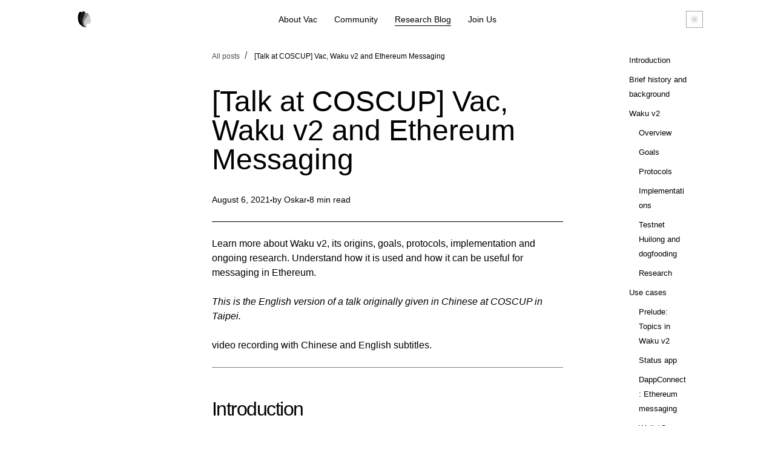

--- FILE ---
content_type: text/html; charset=utf-8
request_url: https://dev.vac.dev/rlog/waku-v2-ethereum-coscup
body_size: 19088
content:
<!doctype html>
<html lang="en" dir="ltr" class="blog-wrapper blog-post-page plugin-blog plugin-id-blog" data-has-hydrated="false">
<head>
<meta charset="UTF-8">
<meta name="generator" content="Docusaurus v3.7.0">
<title data-rh="true">[Talk at COSCUP] Vac, Waku v2 and Ethereum Messaging | Vac Research</title><meta data-rh="true" name="viewport" content="width=device-width,initial-scale=1"><meta data-rh="true" name="twitter:card" content="summary_large_image"><meta data-rh="true" property="og:url" content="https://vac.dev/rlog/waku-v2-ethereum-coscup"><meta data-rh="true" property="og:locale" content="en"><meta data-rh="true" name="docusaurus_locale" content="en"><meta data-rh="true" name="docusaurus_tag" content="default"><meta data-rh="true" name="docsearch:language" content="en"><meta data-rh="true" name="docsearch:docusaurus_tag" content="default"><meta data-rh="true" name="image" content="https://vac.dev/_og/eb6b9c0c7794ffaa0bb87b6e65785f9abad171c6.png"><meta data-rh="true" property="og:title" content="[Talk at COSCUP] Vac, Waku v2 and Ethereum Messaging | Vac Research"><meta data-rh="true" name="description" content="Learn more about Waku v2, its origins, goals, protocols, implementation and ongoing research. Understand how it is used and how it can be useful for messaging in Ethereum."><meta data-rh="true" property="og:description" content="Learn more about Waku v2, its origins, goals, protocols, implementation and ongoing research. Understand how it is used and how it can be useful for messaging in Ethereum."><meta data-rh="true" property="og:image" content="https://vac.dev/_og/eb6b9c0c7794ffaa0bb87b6e65785f9abad171c6.png"><meta data-rh="true" name="twitter:image" content="https://vac.dev/_og/eb6b9c0c7794ffaa0bb87b6e65785f9abad171c6.png"><meta data-rh="true" property="og:type" content="article"><meta data-rh="true" property="article:published_time" content="2021-08-06T12:00:00.000Z"><link data-rh="true" rel="icon" href="/theme/image/favicon.ico"><link data-rh="true" rel="canonical" href="https://vac.dev/rlog/waku-v2-ethereum-coscup"><link data-rh="true" rel="alternate" href="https://vac.dev/rlog/waku-v2-ethereum-coscup" hreflang="en"><link data-rh="true" rel="alternate" href="https://vac.dev/rlog/waku-v2-ethereum-coscup" hreflang="x-default"><script data-rh="true" type="application/ld+json">{"@context":"https://schema.org","@type":"BlogPosting","@id":"https://vac.dev/rlog/waku-v2-ethereum-coscup","mainEntityOfPage":"https://vac.dev/rlog/waku-v2-ethereum-coscup","url":"https://vac.dev/rlog/waku-v2-ethereum-coscup","headline":"[Talk at COSCUP] Vac, Waku v2 and Ethereum Messaging","name":"[Talk at COSCUP] Vac, Waku v2 and Ethereum Messaging","description":"Learn more about Waku v2, its origins, goals, protocols, implementation and ongoing research. Understand how it is used and how it can be useful for messaging in Ethereum.","datePublished":"2021-08-06T12:00:00.000Z","author":{"@type":"Person","name":"Oskar"},"image":{"@type":"ImageObject","@id":"https://vac.dev/img/coscup-waku/talk.png","url":"https://vac.dev/img/coscup-waku/talk.png","contentUrl":"https://vac.dev/img/coscup-waku/talk.png","caption":"title image for the blog post: [Talk at COSCUP] Vac, Waku v2 and Ethereum Messaging"},"keywords":[],"isPartOf":{"@type":"Blog","@id":"https://vac.dev/rlog","name":"Research Blog"}}</script><link rel="alternate icon" type="image/png" href="/theme/image/favicon.png">
<link rel="icon" type="image/svg+xml" href="/theme/image/favicon.svg">
<link rel="alternate" type="application/rss+xml" href="/rlog/rss.xml" title="Vac Research RSS Feed">
<link rel="alternate" type="application/atom+xml" href="/rlog/atom.xml" title="Vac Research Atom Feed">


<link rel="stylesheet" href="https://cdn.jsdelivr.net/npm/katex@0.13.24/dist/katex.min.css" integrity="sha384-odtC+0UGzzFL/6PNoE8rX/SPcQDXBJ+uRepguP4QkPCm2LBxH3FA3y+fKSiJ+AmM" crossorigin="anonymous"><link rel="stylesheet" href="/assets/css/styles.3c000f26.css">
<script src="/assets/js/runtime~main.faaebd89.js" defer="defer"></script>
<script src="/assets/js/main.dc36fb01.js" defer="defer"></script>
</head>
<body class="navigation-with-keyboard">
<script>!function(){function t(t){document.documentElement.setAttribute("data-theme",t)}var e=function(){try{return new URLSearchParams(window.location.search).get("docusaurus-theme")}catch(t){}}()||function(){try{return window.localStorage.getItem("theme")}catch(t){}}();null!==e?t(e):window.matchMedia("(prefers-color-scheme: dark)").matches?t("dark"):window.matchMedia("(prefers-color-scheme: light)").matches?t("light"):t("dark")}(),function(){try{const c=new URLSearchParams(window.location.search).entries();for(var[t,e]of c)if(t.startsWith("docusaurus-data-")){var a=t.replace("docusaurus-data-","data-");document.documentElement.setAttribute(a,e)}}catch(t){}}()</script><div id="__docusaurus"><link rel="preload" as="image" href="/theme/image/logo.svg"><style data-emotion="css-global 3rtehh">.lsd-button{width:auto;cursor:pointer;padding:6px 24px;}.lsd-button--disabled{cursor:default;opacity:0.34;}.lsd-button--large{padding:10px 40px;}.lsd-button--medium{padding:6px 24px;}.lsd-button--small{padding:6px 12px;}.lsd-button:hover:not(.lsd-button--disabled) .lsd-button__text{-webkit-text-decoration:underline;text-decoration:underline;}.lsd-button--with-icon{display:-webkit-box;display:-webkit-flex;display:-ms-flexbox;display:flex;-webkit-align-items:center;-webkit-box-align:center;-ms-flex-align:center;align-items:center;}.lsd-button__icon{display:-webkit-box;display:-webkit-flex;display:-ms-flexbox;display:flex;-webkit-box-pack:center;-ms-flex-pack:center;-webkit-justify-content:center;justify-content:center;-webkit-align-items:center;-webkit-box-align:center;-ms-flex-align:center;align-items:center;height:100%;}.lsd-button--large.lsd-button--with-icon{padding:10px 0px 10px 18px;}.lsd-button--large.lsd-button--with-icon .lsd-button__icon{width:42px;}.lsd-button--medium.lsd-button--with-icon{padding:6px 0px 6px 14px;}.lsd-button--medium.lsd-button--with-icon .lsd-button__icon{width:38px;}.lsd-button--small.lsd-button--with-icon{padding:6px 0px 6px 12px;}.lsd-button--small.lsd-button--with-icon .lsd-button__icon{width:34px;}.lsd-button--outlined{background:none;border:1px solid rgb(var(--lsd-border-primary));}.lsd-button--outlined .lsd-button__text{color:rgb(var(--lsd-text-primary));}.lsd-button--filled{background:rgb(var(--lsd-surface-secondary));border:1px solid rgb(var(--lsd-border-primary));}.lsd-button--filled .lsd-button__text{color:rgb(var(--lsd-text-secondary));}</style><style data-emotion="css-global 10bahxd">.lsd-icon-button{display:-webkit-box;display:-webkit-flex;display:-ms-flexbox;display:flex;-webkit-flex-direction:row;-ms-flex-direction:row;flex-direction:row;-webkit-align-items:center;-webkit-box-align:center;-ms-flex-align:center;align-items:center;-webkit-box-pack:center;-ms-flex-pack:center;-webkit-justify-content:center;justify-content:center;cursor:pointer;background:none;padding:0;border:1px solid rgb(var(--lsd-border-primary));}.lsd-icon-button--filled{background-color:rgb(var(--lsd-icon-primary));}.lsd-icon-button--filled svg{--lsd-icon-primary:var(--lsd-icon-secondary);}.lsd-icon-button--disabled{opacity:0.34;cursor:default;}.lsd-icon-button--large{width:40px;height:40px;}.lsd-icon-button--medium{width:32px;height:32px;}.lsd-icon-button--small{width:28px;height:28px;}</style><style data-emotion="css-global icqph9">.lsd-icon-button-group{display:-webkit-box;display:-webkit-flex;display:-ms-flexbox;display:flex;-webkit-flex-direction:row;-ms-flex-direction:row;flex-direction:row;}.lsd-icon-button-group--outlined .lsd-icon-button:not(:last-child){border-right:none;}</style><style data-emotion="css-global 1f43ub2">body *{font-family:var(--lsd-typography-generic-font-family);}.lsd-typography{color:rgb(var(--lsd-text-primary));}.lsd-typography--sans-serif,.lsd-typography--sans-serif *{font-family:sans-serif;}.lsd-typography--serif,.lsd-typography--serif *{font-family:serif;}.lsd-typography--monospace,.lsd-typography--monospace *{font-family:monospace;}.lsd-typography--display1{color:rgb(var(--lsd-text-primary));font-weight:var(--lsd-display1-fontWeight);font-size:var(--lsd-display1-fontSize);line-height:var(--lsd-display1-lineHeight);}.lsd-typography--display2{color:rgb(var(--lsd-text-primary));font-weight:var(--lsd-display2-fontWeight);font-size:var(--lsd-display2-fontSize);line-height:var(--lsd-display2-lineHeight);}.lsd-typography--display3{color:rgb(var(--lsd-text-primary));font-weight:var(--lsd-display3-fontWeight);font-size:var(--lsd-display3-fontSize);line-height:var(--lsd-display3-lineHeight);}.lsd-typography--display4{color:rgb(var(--lsd-text-primary));font-weight:var(--lsd-display4-fontWeight);font-size:var(--lsd-display4-fontSize);line-height:var(--lsd-display4-lineHeight);}h1,.lsd-typography--h1{color:rgb(var(--lsd-text-primary));font-weight:var(--lsd-h1-fontWeight);font-size:var(--lsd-h1-fontSize);line-height:var(--lsd-h1-lineHeight);}h2,.lsd-typography--h2{color:rgb(var(--lsd-text-primary));font-weight:var(--lsd-h2-fontWeight);font-size:var(--lsd-h2-fontSize);line-height:var(--lsd-h2-lineHeight);}h3,.lsd-typography--h3{color:rgb(var(--lsd-text-primary));font-weight:var(--lsd-h3-fontWeight);font-size:var(--lsd-h3-fontSize);line-height:var(--lsd-h3-lineHeight);}h4,.lsd-typography--h4{color:rgb(var(--lsd-text-primary));font-weight:var(--lsd-h4-fontWeight);font-size:var(--lsd-h4-fontSize);line-height:var(--lsd-h4-lineHeight);}h5,.lsd-typography--h5{color:rgb(var(--lsd-text-primary));font-weight:var(--lsd-h5-fontWeight);font-size:var(--lsd-h5-fontSize);line-height:var(--lsd-h5-lineHeight);}h6,.lsd-typography--h6{color:rgb(var(--lsd-text-primary));font-weight:var(--lsd-h6-fontWeight);font-size:var(--lsd-h6-fontSize);line-height:var(--lsd-h6-lineHeight);}.lsd-typography--subtitle1{color:rgb(var(--lsd-text-primary));font-weight:var(--lsd-subtitle1-fontWeight);font-size:var(--lsd-subtitle1-fontSize);line-height:var(--lsd-subtitle1-lineHeight);}.lsd-typography--subtitle2{color:rgb(var(--lsd-text-primary));font-weight:var(--lsd-subtitle2-fontWeight);font-size:var(--lsd-subtitle2-fontSize);line-height:var(--lsd-subtitle2-lineHeight);}.lsd-typography--subtitle3{color:rgb(var(--lsd-text-primary));font-weight:var(--lsd-subtitle3-fontWeight);font-size:var(--lsd-subtitle3-fontSize);line-height:var(--lsd-subtitle3-lineHeight);}.lsd-typography--subtitle4{color:rgb(var(--lsd-text-primary));font-weight:var(--lsd-subtitle4-fontWeight);font-size:var(--lsd-subtitle4-fontSize);line-height:var(--lsd-subtitle4-lineHeight);}body,.lsd-typography--body1{color:rgb(var(--lsd-text-primary));font-weight:var(--lsd-body1-fontWeight);font-size:var(--lsd-body1-fontSize);line-height:var(--lsd-body1-lineHeight);}.lsd-typography--body2{color:rgb(var(--lsd-text-primary));font-weight:var(--lsd-body2-fontWeight);font-size:var(--lsd-body2-fontSize);line-height:var(--lsd-body2-lineHeight);}.lsd-typography--body3{color:rgb(var(--lsd-text-primary));font-weight:var(--lsd-body3-fontWeight);font-size:var(--lsd-body3-fontSize);line-height:var(--lsd-body3-lineHeight);}label,.lsd-typography--label1{color:rgb(var(--lsd-text-primary));font-weight:var(--lsd-label1-fontWeight);font-size:var(--lsd-label1-fontSize);line-height:var(--lsd-label1-lineHeight);}.lsd-typography--label2{color:rgb(var(--lsd-text-primary));font-weight:var(--lsd-label2-fontWeight);font-size:var(--lsd-label2-fontSize);line-height:var(--lsd-label2-lineHeight);}.lsd-typography--primary{color:rgb(var(--lsd-text-primary));}.lsd-typography--secondary{color:rgb(var(--lsd-text-secondary));}input{color:rgb(var(--lsd-text-primary));font-size:var(--lsd-body1-fontSize);font-weight:var(--lsd-body1-fontWeight);}h1,h2,h3,h4,h5,h6,p,span{margin:0;}</style><style data-emotion="css-global 1yxb6i5">.lsd-icon--primary.lsd-icon--filled,.lsd-icon--primary.lsd-icon--filled *{fill:rgb(var(--lsd-icon-primary));}.lsd-icon--primary $.lsd-icon--stroked,.lsd-icon--primary $.lsd-icon--stroked *{fill:rgb(var(--lsd-icon-primary));}.lsd-icon--secondary.lsd-icon--filled,.lsd-icon--secondary.lsd-icon--filled *{fill:rgb(var(--lsd-icon-secondary));}.lsd-icon--secondary $.lsd-icon--stroked,.lsd-icon--secondary $.lsd-icon--stroked *{fill:rgb(var(--lsd-icon-secondary));}</style><style data-emotion="css-global 1hozxbf">.lsd-tab-item{background:rgb(var(--lsd-surface-primary));border:1px solid transparent;cursor:pointer;display:-webkit-box;display:-webkit-flex;display:-ms-flexbox;display:flex;-webkit-flex-direction:row;-ms-flex-direction:row;flex-direction:row;-webkit-align-items:center;-webkit-box-align:center;-ms-flex-align:center;align-items:center;-webkit-box-pack:center;-ms-flex-pack:center;-webkit-justify-content:center;justify-content:center;box-sizing:border-box;}.lsd-tab-item:hover{-webkit-text-decoration:underline;text-decoration:underline;}.lsd-tab-item:not(lsd-tab-item--selected){border-bottom:1px solid rgb(var(--lsd-border-primary));}.lsd-tab-item--text{overflow:hidden;white-space:nowrap;text-overflow:ellipsis;}.lsd-tab-item--icon{margin-left:14px;}.lsd-tab-item--selected{border:1px solid rgb(var(--lsd-border-primary));}.lsd-tab-item--selected:hover{-webkit-text-decoration:none;text-decoration:none;}.lsd-tab-item--with-icon{-webkit-box-pack:justify;-webkit-justify-content:space-between;justify-content:space-between;}.lsd-tab-item--disabled{cursor:default;opacity:0.34;}.lsd-tab-item--disabled:hover{-webkit-text-decoration:none;text-decoration:none;}.lsd-tab-item--small{padding:6px 12px;}.lsd-tab-item--small .lsd-tab-item--icon{margin-left:10px;}.lsd-tab-item--medium{padding:6px 14px;}.lsd-tab-item--medium .lsd-tab-item--icon{margin-left:12px;}.lsd-tab-item--large{padding:10px 18px;}.lsd-tab-item--large .lsd-tab-item--icon{margin-left:14px;}</style><style data-emotion="css-global 1a24j7d">.lsd-tabs{display:-webkit-box;display:-webkit-flex;display:-ms-flexbox;display:flex;-webkit-flex-direction:row;-ms-flex-direction:row;flex-direction:row;overflow:auto;width:-webkit-fit-content;width:-moz-fit-content;width:fit-content;max-width:100%;border-bottom:1px solid rgb(var(--lsd-border-primary));}.lsd-tabs>*{-webkit-flex-shrink:0;-ms-flex-negative:0;flex-shrink:0;}.lsd-tabs .lsd-tab-item{border-bottom:none;}.lsd-tabs--full-width{width:100%;-webkit-box-pack:stretch;-ms-flex-pack:stretch;-webkit-justify-content:stretch;justify-content:stretch;}.lsd-tabs--full-width>*{width:100%;-webkit-flex:1 0;-ms-flex:1 0;flex:1 0;}.lsd-tabs{-ms-overflow-style:none;scrollbar-width:none;}.lsd-tabs::-webkit-scrollbar{display:none;}.lsd-tabs__left-scroll-control{left:0;}.lsd-tabs__right-scroll-control{right:0;}.lsd-tabs__right-scroll-control,.lsd-tabs__left-scroll-control{top:0;-webkit-flex:0 1;-ms-flex:0 1;flex:0 1;position:-webkit-sticky;position:sticky;}</style><style data-emotion="css-global 1v7gjjb">.lsd-dropdown-menu{position:absolute;top:0;left:0;opacity:0;visibility:hidden;margin:0;padding:0;box-sizing:border-box;background:rgb(var(--lsd-surface-primary));overflow:auto;border:1px solid rgb(var(--lsd-border-primary));border-top:0;}.lsd-dropdown-menu>div{border:0;}.lsd-dropdown-menu>div:not(:last-child){border-bottom:1px solid rgb(var(--lsd-border-primary));}.lsd-dropdown-menu--open{opacity:1;visibility:visible;}.lsd-dropdown-menu--large{max-height:220px;}.lsd-dropdown-menu--medium{max-height:176px;}.lsd-dropdown-menu--small{max-height:154px;}</style><style data-emotion="css-global hyd3xb">.lsd-dropdown:not(.lsd-dropdown--disabled):not(
      .lsd-dropdown--error
    ) .lsd-dropdown__trigger:hover .lsd-dropdown__option-label,.lsd-dropdown:not(.lsd-dropdown--disabled):not(
      .lsd-dropdown--error
    ) .lsd-dropdown__trigger:focus .lsd-dropdown__option-label{-webkit-text-decoration:underline;text-decoration:underline;}.lsd-dropdown__label{display:block;}.lsd-dropdown__button-container{display:-webkit-box;display:-webkit-flex;display:-ms-flexbox;display:flex;-webkit-box-pack:justify;-webkit-justify-content:space-between;justify-content:space-between;}.lsd-dropdown__trigger{width:100%;display:-webkit-box;display:-webkit-flex;display:-ms-flexbox;display:flex;-webkit-flex-direction:row;-ms-flex-direction:row;flex-direction:row;-webkit-align-items:center;-webkit-box-align:center;-ms-flex-align:center;align-items:center;-webkit-box-pack:justify;-webkit-justify-content:space-between;justify-content:space-between;border:none;cursor:pointer;background:none;}.lsd-dropdown__trigger:focus{outline:none;}.lsd-dropdown__option-label{cursor:inherit;white-space:nowrap;overflow:hidden;text-overflow:ellipsis;}.lsd-dropdown__icons{display:-webkit-box;display:-webkit-flex;display:-ms-flexbox;display:flex;-webkit-flex-direction:row;-ms-flex-direction:row;flex-direction:row;-webkit-align-items:center;-webkit-box-align:center;-ms-flex-align:center;align-items:center;-webkit-box-pack:center;-ms-flex-pack:center;-webkit-justify-content:center;justify-content:center;gap:8px;}.lsd-dropdown__icon{display:-webkit-box;display:-webkit-flex;display:-ms-flexbox;display:flex;-webkit-align-items:center;-webkit-box-align:center;-ms-flex-align:center;align-items:center;}.lsd-dropdown__supporting-text{margin:6px 14px;}.lsd-dropdown--error .lsd-dropdown__option-label{-webkit-text-decoration:line-through;text-decoration:line-through;}.lsd-dropdown--disabled{opacity:0.34;cursor:initial;}.lsd-dropdown--large{width:208px;}.lsd-dropdown--large.lsd-dropdown--error{width:230px;}.lsd-dropdown--large .lsd-dropdown__label{margin:0 0 6px 18px;}.lsd-dropdown--large .lsd-dropdown__button-container{height:40px;}.lsd-dropdown--large .lsd-dropdown__trigger{padding:10px 0px 10px 18px;}.lsd-dropdown--large .lsd-dropdown__icons{padding:0px 14px;}.lsd-dropdown--medium{width:188px;}.lsd-dropdown--medium.lsd-dropdown--error{width:210px;}.lsd-dropdown--medium .lsd-dropdown__label{margin:0 0 6px 14px;}.lsd-dropdown--medium .lsd-dropdown__button-container{height:32px;}.lsd-dropdown--medium .lsd-dropdown__trigger{padding:6px 0px 6px 14px;}.lsd-dropdown--medium .lsd-dropdown__icons{padding:0px 12px;}.lsd-dropdown--small{width:164px;}.lsd-dropdown--small.lsd-dropdown--error{width:186px;}.lsd-dropdown--small .lsd-dropdown__label{margin:0 0 6px 12px;}.lsd-dropdown--small .lsd-dropdown__button-container{height:28px;}.lsd-dropdown--small .lsd-dropdown__trigger{padding:6px 0px 6px 12px;}.lsd-dropdown--small .lsd-dropdown__icons{padding:0px 10px;}.lsd-dropdown--outlined .lsd-dropdown__button-container{border:1px solid rgb(var(--lsd-border-primary));}.lsd-dropdown--underlined .lsd-dropdown__button-container{border:1px solid transparent;border-bottom:1px solid rgb(var(--lsd-border-primary));}</style><style data-emotion="css-global w2g5fy">.lsd-dropdown-item{width:100%;box-sizing:border-box;display:-webkit-box;display:-webkit-flex;display:-ms-flexbox;display:flex;-webkit-flex-direction:row;-ms-flex-direction:row;flex-direction:row;-webkit-align-items:center;-webkit-box-align:center;-ms-flex-align:center;align-items:center;border:1px solid rgb(var(--lsd-border-primary));}.lsd-dropdown-item:not(.lsd-dropdown-item--disabled){cursor:pointer;}.lsd-dropdown-item:not(.lsd-dropdown-item--disabled):hover,.lsd-dropdown-item:not(.lsd-dropdown-item--disabled):focus{outline:none;}.lsd-dropdown-item:not(.lsd-dropdown-item--disabled):hover .lsd-dropdown-item__label,.lsd-dropdown-item:not(.lsd-dropdown-item--disabled):focus .lsd-dropdown-item__label{-webkit-text-decoration:underline;text-decoration:underline;}.lsd-dropdown-item__label{display:block;overflow:hidden;white-space:nowrap;text-overflow:ellipsis;}.lsd-dropdown-item--disabled{opacity:0.34;}.lsd-dropdown-item__icon{margin-right:18px;-webkit-flex-shrink:0;-ms-flex-negative:0;flex-shrink:0;}.lsd-dropdown-item--small{padding:5px 9px;height:28px;}.lsd-dropdown-item--medium{padding:5px 11px;height:32px;}.lsd-dropdown-item--large{padding:5px 13px;height:40px;}</style><style data-emotion="css-global ww9kgc">.lsd-breadcrumb__list{display:-webkit-box;display:-webkit-flex;display:-ms-flexbox;display:flex;-webkit-flex-direction:row;-ms-flex-direction:row;flex-direction:row;-webkit-align-items:center;-webkit-box-align:center;-ms-flex-align:center;align-items:center;list-style-type:none;margin:0;padding:0;}.lsd-breadcrumb--disabled .lsd-breadcrumb__list{opacity:0.34;cursor:initial;pointer-events:none;}.lsd-breadcrumb__dropdown-menu{display:-webkit-box;display:-webkit-flex;display:-ms-flexbox;display:flex;-webkit-flex-direction:column;-ms-flex-direction:column;flex-direction:column;overflow:auto;border:1px solid rgb(var(--lsd-border-primary));margin-top:10px;position:absolute;width:auto!important;}.lsd-breadcrumb__dropdown-menu>li{cursor:pointer;}.lsd-breadcrumb__dropdown-menu>li:not(:last-child){border-bottom:1px solid rgb(var(--lsd-border-primary));}.lsd-breadcrumb__dropdown-menu>li:hover,.lsd-breadcrumb__dropdown-menu>li:focus{-webkit-text-decoration:underline;text-decoration:underline;text-decoration-color:rgb(var(--lsd-border-primary));}.lsd-breadcrumb__dropdown-menu li>a{width:164px;padding:5px 11px;}</style><style data-emotion="css-global 4gvini">.lsd-breadcrumb-item{list-style-type:none;display:-webkit-box;display:-webkit-flex;display:-ms-flexbox;display:flex;-webkit-align-items:center;-webkit-box-align:center;-ms-flex-align:center;align-items:center;}.lsd-breadcrumb__list>li:not(:last-child)::after{display:inline-block;margin-inline:12px;content:'/';}.lsd-breadcrumb-item__link{-webkit-text-decoration:none;text-decoration:none;cursor:pointer;}.lsd-breadcrumb-item--outlined{padding:3px 11px;border:1px solid rgb(var(--lsd-border-primary));}.lsd-breadcrumb:not(.lsd-breadcrumb--disabled) .lsd-breadcrumb-item__link:hover,.lsd-breadcrumb:not(.lsd-breadcrumb--disabled) .lsd-breadcrumb-item__link:focus{-webkit-text-decoration:underline;text-decoration:underline;text-decoration-color:rgb(var(--lsd-border-primary));}</style><style data-emotion="css-global 1cwg3oc">.lsd-card{box-sizing:border-box;display:-webkit-box;display:-webkit-flex;display:-ms-flexbox;display:flex;-webkit-flex-direction:column;-ms-flex-direction:column;flex-direction:column;}.lsd-card>.lsd-card-header{margin-bottom:-1px;}</style><style data-emotion="css-global v7d76i">.lsd-card-header{box-sizing:border-box;padding:10px 18px;text-align:center;border:1px solid rgb(var(--lsd-border-primary));}.lsd-card-header__title{overflow:hidden;word-break:break-all;}.lsd-card-header--large{padding:10px 18px;}.lsd-card-header--medium{padding:6px 14px;}.lsd-card-header--small{padding:6px 12px;}</style><style data-emotion="css-global 1txgafh">.lsd-card-body{box-sizing:border-box;padding:14px 22px;border:1px solid rgb(var(--lsd-border-primary));}</style><style data-emotion="css-global kzy52c">.lsd-tag{width:-webkit-fit-content;width:-moz-fit-content;width:fit-content;display:-webkit-box;display:-webkit-flex;display:-ms-flexbox;display:flex;-webkit-flex-direction:row;-ms-flex-direction:row;flex-direction:row;-webkit-align-items:center;-webkit-box-align:center;-ms-flex-align:center;align-items:center;-webkit-box-pack:center;-ms-flex-pack:center;-webkit-justify-content:center;justify-content:center;box-sizing:border-box;border:1px solid rgb(var(--lsd-icon-primary));}.lsd-tag:hover,.lsd-tag:focus{-webkit-text-decoration:underline;text-decoration:underline;cursor:pointer;}.lsd-badge--large{padding:3px 11px;gap:12px;height:28px;}.lsd-badge--small{padding:3px 7px;gap:8px;height:24px;}.lsd-tag--filled{background-color:rgb(var(--lsd-icon-primary));}.lsd-tag--filled .lsd-tag__label{color:rgb(var(--lsd-text-secondary));}.lsd-tag--filled svg{--lsd-icon-primary:var(--lsd-icon-secondary);}.lsd-tag--outlined{color:rgb(var(--lsd-text-primary));}.lsd-tag--disabled{opacity:0.3;cursor:initial;pointer-events:none;}</style><style data-emotion="css-global 4wy0ub">.lsd-text-field{box-sizing:border-box;display:-webkit-box;display:-webkit-flex;display:-ms-flexbox;display:flex;-webkit-flex-direction:column;-ms-flex-direction:column;flex-direction:column;}.lsd-text-field__input-container{display:-webkit-box;display:-webkit-flex;display:-ms-flexbox;display:flex;-webkit-align-items:center;-webkit-box-align:center;-ms-flex-align:center;align-items:center;-webkit-box-pack:justify;-webkit-justify-content:space-between;justify-content:space-between;}.lsd-text-field--disabled{opacity:0.34;}.lsd-text-field__input{border:none;outline:none;font-size:14px;color:rgb(var(--lsd-text-primary));background:none;width:100%;}.lsd-text-field__input:hover{outline:none;}.lsd-text-field__input::-webkit-input-placeholder{color:rgb(var(--lsd-text-primary));opacity:0.3;}.lsd-text-field__input::-moz-placeholder{color:rgb(var(--lsd-text-primary));opacity:0.3;}.lsd-text-field__input:-ms-input-placeholder{color:rgb(var(--lsd-text-primary));opacity:0.3;}.lsd-text-field__input::placeholder{color:rgb(var(--lsd-text-primary));opacity:0.3;}.lsd-text-field--error .lsd-text-field__input{-webkit-text-decoration:line-through;text-decoration:line-through;}.lsd-text-field__supporting-text{width:-webkit-fit-content;width:-moz-fit-content;width:fit-content;}.lsd-text-field--large{width:208px;}.lsd-text-field--large>*{padding:10px 14px 10px 18px;}.lsd-text-field--medium{width:188px;}.lsd-text-field--medium>*{padding:6px 12px 6px 14px;}.lsd-text-field--small{width:164px;}.lsd-text-field--small>*{padding:6px 10px 6px 12px;}.lsd-text-field__label{padding-top:0;padding-bottom:6px;}.lsd-text-field__supporting-text{padding-bottom:0;padding-top:6px;}.lsd-text-field--outlined .lsd-text-field__input-container{border:1px solid rgb(var(--lsd-border-primary));}.lsd-text-field--underlined .lsd-text-field__input-container{border:1px solid transparent;border-bottom:1px solid rgb(var(--lsd-border-primary));}.lsd-text-field__clear-button{padding:0;width:auto;height:auto;margin:0;border:0;}</style><style data-emotion="css-global uhig7c">.lsd-checkbox{position:relative;display:-webkit-box;display:-webkit-flex;display:-ms-flexbox;display:flex;-webkit-flex-direction:row;-ms-flex-direction:row;flex-direction:row;-webkit-align-items:center;-webkit-box-align:center;-ms-flex-align:center;align-items:center;}.lsd-checkbox__input{opacity:0;position:absolute;left:0;top:0;padding:0;margin:0;width:100%;height:100%;}.lsd-checkbox:not(.lsd-checkbox--disabled):hover,.lsd-checkbox:not(.lsd-checkbox--disabled).lsd-checkbox--focused{-webkit-text-decoration:underline;text-decoration:underline;}.lsd-checkbox:not(.lsd-checkbox--disabled) .lsd-checkbox__input{cursor:pointer;}.lsd-checkbox--disabled{opacity:0.34;}.lsd-checkbox__label{margin-left:18px;}.lsd-checkbox--large .lsd-checkbox__label{margin-left:18px;}.lsd-checkbox--medium .lsd-checkbox__label{margin-left:14px;}.lsd-checkbox--small .lsd-checkbox__label{margin-left:12px;}</style><style data-emotion="css-global txommo">.lsd-autocomplete{box-sizing:border-box;}.lsd-autocomplete__label{display:block;}.lsd-autocomplete__input-container{display:-webkit-box;display:-webkit-flex;display:-ms-flexbox;display:flex;-webkit-box-pack:justify;-webkit-justify-content:space-between;justify-content:space-between;}.lsd-autocomplete--disabled{opacity:0.34;}.lsd-autocomplete__input{border:none;outline:none;font-size:14px;color:rgb(var(--lsd-text-primary));background:none;width:100%;}.lsd-autocomplete__input:hover{outline:none;}.lsd-autocomplete__input::-webkit-input-placeholder{color:rgb(var(--lsd-text-primary));opacity:0.3;}.lsd-autocomplete__input::-moz-placeholder{color:rgb(var(--lsd-text-primary));opacity:0.3;}.lsd-autocomplete__input:-ms-input-placeholder{color:rgb(var(--lsd-text-primary));opacity:0.3;}.lsd-autocomplete__input::placeholder{color:rgb(var(--lsd-text-primary));opacity:0.3;}.lsd-autocomplete__icon{cursor:pointer;display:-webkit-box;display:-webkit-flex;display:-ms-flexbox;display:flex;-webkit-align-items:center;-webkit-box-align:center;-ms-flex-align:center;align-items:center;}.lsd-autocomplete--error{-webkit-text-decoration:line-through;text-decoration:line-through;}.lsd-autocomplete--large{width:208px;}.lsd-autocomplete--large .lsd-autocomplete__label{margin:0 0 6px 18px;}.lsd-autocomplete--large .lsd-autocomplete__input-container{height:40px;}.lsd-autocomplete--large .lsd-autocomplete__input{padding:9px 17px;}.lsd-autocomplete--large .lsd-autocomplete__icon{padding:12px 13px;}.lsd-autocomplete--medium{width:188px;}.lsd-autocomplete--medium .lsd-autocomplete__label{margin:0 0 6px 14px;}.lsd-autocomplete--medium .lsd-autocomplete__input-container{height:32px;}.lsd-autocomplete--medium .lsd-autocomplete__input{padding:5px 13px;}.lsd-autocomplete--medium .lsd-autocomplete__icon{padding:8px 11px;}.lsd-autocomplete--small{width:164px;}.lsd-autocomplete--small .lsd-autocomplete__label{margin:0 0 6px 12px;}.lsd-autocomplete--small .lsd-autocomplete__input-container{height:28px;}.lsd-autocomplete--small .lsd-autocomplete__input{padding:5px 11px;}.lsd-autocomplete--small .lsd-autocomplete__icon{padding:6px 9px;}.lsd-autocomplete--outlined .lsd-autocomplete__input-container{border:1px solid rgb(var(--lsd-border-primary));}.lsd-autocomplete--underlined .lsd-autocomplete__input-container{border:1px solid transparent;border-bottom:1px solid rgb(var(--lsd-border-primary));}.lsd-autocomplete__dropdown-item-placeholder{opacity:0.5;white-space:pre;}</style><style data-emotion="css-global quxxm6">.lsd-quote{color:rgb(var(--lsd-text-primary));white-space:pre-wrap;}.lsd-quote--indented-inline{border-left:1px solid rgb(var(--lsd-border-primary));padding:4px 8px 4px 28px;}.lsd-quote--parentheses{padding:0px;text-align:center;}.lsd-quote--parentheses::before{content:'***';}.lsd-quote--parentheses::after{content:'***';}</style><style data-emotion="css-global a49t4h">.lsd-collapse{box-sizing:border-box;display:-webkit-box;display:-webkit-flex;display:-ms-flexbox;display:flex;-webkit-flex-direction:column;-ms-flex-direction:column;flex-direction:column;}.lsd-collapse--open .lsd-collapse__content{border-top:1px solid transparent;}.lsd-collapse__content{border:1px solid rgb(var(--lsd-border-primary));}</style><style data-emotion="css-global 12ppw0q">.lsd-collapse-header{box-sizing:border-box;}.lsd-collapse-header:not(.lsd-collapse-header--disabled) .lsd-collapse-header__trigger:hover .lsd-collapse-header__label{-webkit-text-decoration:underline;text-decoration:underline;}.lsd-collapse-header__trigger{width:100%;display:-webkit-box;display:-webkit-flex;display:-ms-flexbox;display:flex;-webkit-flex-direction:row;-ms-flex-direction:row;flex-direction:row;-webkit-align-items:center;-webkit-box-align:center;-ms-flex-align:center;align-items:center;-webkit-box-pack:justify;-webkit-justify-content:space-between;justify-content:space-between;cursor:pointer;background:none;border:1px solid rgb(var(--lsd-border-primary));}.lsd-collapse-header__trigger:focus{outline:none;}.lsd-collapse-header__label{cursor:inherit;white-space:nowrap;overflow:hidden;text-overflow:ellipsis;margin:auto;}.lsd-collapse-header__icons{display:-webkit-box;display:-webkit-flex;display:-ms-flexbox;display:flex;-webkit-flex-direction:row;-ms-flex-direction:row;flex-direction:row;-webkit-align-items:center;-webkit-box-align:center;-ms-flex-align:center;align-items:center;-webkit-box-pack:end;-ms-flex-pack:end;-webkit-justify-content:flex-end;justify-content:flex-end;}.lsd-collapse-header__icon{margin-right:8px;}.lsd-collapse-header--disabled .lsd-collapse-header__trigger{opacity:0.34;cursor:initial;}.lsd-collapse-header--large .lsd-collapse-header__trigger{width:299px;height:40px;padding:9px 17px;}.lsd-collapse-header--medium .lsd-collapse-header__trigger{width:270px;height:32px;padding:5px 13px;}.lsd-collapse-header--small .lsd-collapse-header__trigger{width:235px;height:28px;padding:5px 11px;}</style><style data-emotion="css-global dixc0i">.lsd-checkbox-group{display:-webkit-box;display:-webkit-flex;display:-ms-flexbox;display:flex;-webkit-flex-direction:column;-ms-flex-direction:column;flex-direction:column;gap:6px;width:-webkit-fit-content;width:-moz-fit-content;width:fit-content;}.lsd-checkbox-group__label{margin-bottom:6px;}</style><style data-emotion="css-global q2n2hz">.lsd-badge{width:-webkit-fit-content;width:-moz-fit-content;width:fit-content;box-sizing:border-box;display:-webkit-box;display:-webkit-flex;display:-ms-flexbox;display:flex;-webkit-flex-direction:row;-ms-flex-direction:row;flex-direction:row;-webkit-align-items:center;-webkit-box-align:center;-ms-flex-align:center;align-items:center;-webkit-box-pack:center;-ms-flex-pack:center;-webkit-justify-content:center;justify-content:center;border:1px solid rgb(var(--lsd-icon-primary));border-radius:20px;}.lsd-badge:hover,.lsd-badge:focus{-webkit-text-decoration:underline;text-decoration:underline;cursor:pointer;}.lsd-badge--large{padding:3px 11px;gap:12px;height:28px;}.lsd-badge--small{padding:3px 7px;gap:8px;height:24px;}.lsd-badge--filled{background-color:rgb(var(--lsd-icon-primary));}.lsd-badge--filled .lsd-badge__label{color:rgb(var(--lsd-text-secondary));}.lsd-badge--filled svg{--lsd-icon-primary:var(--lsd-icon-secondary);}.lsd-badge--outlined{color:rgb(var(--lsd-text-primary));}.lsd-badge--disabled{opacity:0.3;cursor:initial;pointer-events:none;}</style><style data-emotion="css-global rlst54">.lsd-radio-button{position:relative;display:-webkit-box;display:-webkit-flex;display:-ms-flexbox;display:flex;-webkit-flex-direction:row;-ms-flex-direction:row;flex-direction:row;-webkit-align-items:center;-webkit-box-align:center;-ms-flex-align:center;align-items:center;}.lsd-radio-button__input{opacity:0;position:absolute;left:0;top:0;padding:0;margin:0;width:100%;height:100%;}.lsd-radio-button:not(.lsd-radio-button--disabled):hover{-webkit-text-decoration:underline;text-decoration:underline;}.lsd-radio-button:not(.lsd-radio-button--disabled) .lsd-radio-button__input{cursor:pointer;}.lsd-radio-button--disabled{opacity:0.34;}.lsd-radio-button__label{margin-left:18px;}.lsd-radio-button--large .lsd-radio-button__label{margin-left:18px;}.lsd-radio-button--medium .lsd-radio-button__label{margin-left:14px;}.lsd-radio-button--small .lsd-radio-button__label{margin-left:12px;}</style><style data-emotion="css-global mo7h6o">.lsd-radio-button-group{display:-webkit-box;display:-webkit-flex;display:-ms-flexbox;display:flex;-webkit-flex-direction:column;-ms-flex-direction:column;flex-direction:column;gap:6px;width:-webkit-fit-content;width:-moz-fit-content;width:fit-content;}.lsd-radio-button-group__label{margin-bottom:6px;}</style><style data-emotion="css-global amncrr">.lsd-table{box-sizing:border-box;display:-webkit-box;display:-webkit-flex;display:-ms-flexbox;display:flex;-webkit-flex-direction:column;-ms-flex-direction:column;flex-direction:column;}.lsd-table>.lsd-table-header{margin-bottom:-1px;}</style><style data-emotion="css-global 1fkbozr">.lsd-table-header{box-sizing:border-box;border:1px solid rgb(var(--lsd-border-primary));}</style><style data-emotion="css-global 1fb1r54">.lsd-table-body table{border-collapse:collapse;text-align:center;table-layout:fixed;width:100%;height:auto;}.lsd-table-body table tr:first-of-type td label:has(input[type='radio']){display:none;}.lsd-table-body__toolbar{box-sizing:border-box;padding:10px;border:1px solid rgb(var(--lsd-border-primary));border-bottom:none;display:-webkit-box;display:-webkit-flex;display:-ms-flexbox;display:flex;-webkit-box-pack:justify;-webkit-justify-content:space-between;justify-content:space-between;}</style><style data-emotion="css-global 607rj8">.lsd-table-item{border:1px solid rgb(var(--lsd-border-primary));}.lsd-table-item:has(> label){width:40px;}.lsd-table-item:has(> label) input{position:relative;width:14px;height:14px;margin:auto;}.lsd-table-item:has(> label) span{margin-left:14px!important;}.lsd-table-item--large{padding:10px;}.lsd-table-item--medium{padding:6px 8px;}.lsd-table-item--small{padding:6px;}</style><style data-emotion="css-global 1vlh57l">.lsd-table-row{-webkit-align-items:center;-webkit-box-align:center;-ms-flex-align:center;align-items:center;}</style><style data-emotion="css-global 1fw5y3v">.lsd-number-input{width:auto;box-sizing:border-box;}.lsd-number-input__main-container:hover{-webkit-text-decoration:underline;text-decoration:underline;}.lsd-number-input--error .lsd-number-input__main-container{-webkit-text-decoration:line-through;text-decoration:line-through;}.lsd-number-input__label{display:block;}.lsd-number-input__plus-minus-icons{display:-webkit-box;display:-webkit-flex;display:-ms-flexbox;display:flex;-webkit-flex-shrink:0;-ms-flex-negative:0;flex-shrink:0;}.lsd-number-input__input-container{box-sizing:border-box;border:1px solid rgb(var(--lsd-border-primary));border-left:0px;border-right:0px;}.lsd-number-input__error-icon{cursor:pointer;display:-webkit-box;display:-webkit-flex;display:-ms-flexbox;display:flex;-webkit-align-items:center;-webkit-box-align:center;-ms-flex-align:center;align-items:center;padding:10px 8px;}.lsd-number-input__input-container{display:-webkit-box;display:-webkit-flex;display:-ms-flexbox;display:flex;-webkit-align-items:center;-webkit-box-align:center;-ms-flex-align:center;align-items:center;-webkit-box-pack:justify;-webkit-justify-content:space-between;justify-content:space-between;}.lsd-number-input--disabled{opacity:0.34;}.lsd-number-input__main-container{display:-webkit-box;display:-webkit-flex;display:-ms-flexbox;display:flex;-webkit-align-items:center;-webkit-box-align:center;-ms-flex-align:center;align-items:center;}.lsd-number-input__input{border:none;outline:none;font-size:14px;color:rgb(var(--lsd-text-primary));background:none;text-align:center;padding:0 4px;}.lsd-number-input__input::-webkit-inner-spin-button{display:none;-webkit-appearance:none;}.lsd-number-input__input:hover{outline:none;}.lsd-number-input__supporting-text{position:absolute;}.lsd-number-input--large .lsd-number-input__label{margin:0 0 6px 18px;}.lsd-number-input--large .lsd-number-input__input-container{height:40px;}.lsd-number-input--large .lsd-number-input__input{width:62px;}.lsd-number-input--large .lsd-number-input__plus-minus-icons{height:40px;width:40px;}.lsd-number-input--large .lsd-number-input__supporting-text{margin:6px 18px 0 18px;}.lsd-number-input--medium .lsd-number-input__label{margin:0 0 6px 14px;}.lsd-number-input--medium .lsd-number-input__input-container{height:32px;}.lsd-number-input--medium .lsd-number-input__input{width:58px;}.lsd-number-input--medium .lsd-number-input__plus-minus-icons{height:32px;width:32px;}.lsd-number-input--medium .lsd-number-input__supporting-text{margin:6px 14px 0 14px;}.lsd-number-input--small .lsd-number-input__label{margin:0 0 6px 12px;}.lsd-number-input--small .lsd-number-input__input-container{height:28px;}.lsd-number-input--small .lsd-number-input__input{width:50px;}.lsd-number-input--small .lsd-number-input__plus-minus-icons{height:28px;width:28px;}.lsd-number-input--small .lsd-number-input__supporting-text{margin:6px 12px 0 12px;}</style><style data-emotion="css-global 12rmo7o">.lsd-modal{box-sizing:border-box;display:-webkit-box;display:-webkit-flex;display:-ms-flexbox;display:flex;-webkit-flex-direction:column;-ms-flex-direction:column;flex-direction:column;position:fixed;top:0;left:0;right:0;bottom:0;background-color:rgba(0, 0, 0, 0.5);display:-webkit-box;display:-webkit-flex;display:-ms-flexbox;display:flex;-webkit-box-pack:center;-ms-flex-pack:center;-webkit-justify-content:center;justify-content:center;-webkit-align-items:center;-webkit-box-align:center;-ms-flex-align:center;align-items:center;z-index:9999;}.lsd-modal__container{position:relative;background:rgb(var(--lsd-surface-primary));padding:20px;max-width:90%;box-sizing:border-box;border:1px solid rgb(var(--lsd-border-primary));}.lsd-modal__header{display:-webkit-box;display:-webkit-flex;display:-ms-flexbox;display:flex;-webkit-box-pack:justify;-webkit-justify-content:space-between;justify-content:space-between;-webkit-align-items:center;-webkit-box-align:center;-ms-flex-align:center;align-items:center;}.lsd-modal__close-icon{position:absolute;top:8px;right:8px;cursor:pointer;}.lsd-modal__title-and-subtitle-container{display:-webkit-box;display:-webkit-flex;display:-ms-flexbox;display:flex;-webkit-flex-direction:column;-ms-flex-direction:column;flex-direction:column;}.lsd-modal--large .lsd-modal__container{min-width:960px;}.lsd-modal--medium .lsd-modal__container{min-width:768px;}.lsd-modal--small .lsd-modal__container{min-width:614px;}.lsd-modal--extra-small .lsd-modal__container{min-width:490px;}</style><style data-emotion="css-global 1k7gzc">.lsd-modal-footer{display:-webkit-box;display:-webkit-flex;display:-ms-flexbox;display:flex;}</style><style data-emotion="css-global 1b9t8so">.lsd-modal-body{margin:18px 0;}</style><style data-emotion="css-global dyud2a">.lsd-date-picker{width:-webkit-fit-content;width:-moz-fit-content;width:fit-content;}.lsd-date-picker__calendar{border-top:none!important;}.lsd-date-picker--large .lsd-date-field--large{width:318px;}.lsd-date-picker--medium .lsd-date-field--medium{width:290px;}.lsd-date-picker--small .lsd-date-field--small{width:262px;}</style><style data-emotion="css-global olq3nk">.lsd-date-field{width:auto;box-sizing:border-box;}.lsd-date-field__label{display:block;}.lsd-date-field__input-container__icon{position:absolute;right:0;cursor:pointer;display:-webkit-box;display:-webkit-flex;display:-ms-flexbox;display:flex;-webkit-align-items:center;-webkit-box-align:center;-ms-flex-align:center;align-items:center;background-color:rgb(var(--lsd-surface-primary));}.lsd-date-field__input-container__icon:focus{background:blue;background-color:pink;border:1px solid rgb(var(--lsd-border-primary));}.lsd-date-field__input-container__no-icon{position:absolute;right:0;background-color:rgb(var(--lsd-surface-primary));padding:12px;}.lsd-date-field--outlined{border:1px solid rgb(var(--lsd-border-primary));}.lsd-date-field--underlined{border-bottom:1px solid rgb(var(--lsd-border-primary));}.lsd-date-field__input-container{position:relative;display:-webkit-box;display:-webkit-flex;display:-ms-flexbox;display:flex;-webkit-align-items:center;-webkit-box-align:center;-ms-flex-align:center;align-items:center;-webkit-box-pack:justify;-webkit-justify-content:space-between;justify-content:space-between;}.lsd-date-field--disabled{opacity:0.34;}.lsd-date-field__input-container__input{border:none;outline:none;font-size:14px;color:rgb(var(--lsd-text-primary));background:none;width:100%;opacity:0.4;-webkit-transition:opacity 0.2s ease-in-out;transition:opacity 0.2s ease-in-out;}.lsd-date-field__input-container__input::-webkit-inner-spin-button,.lsd-date-field__input-container__input::-webkit-calendar-picker-indicator{display:none;-webkit-appearance:none;}.lsd-date-field__input-container__input:hover{outline:none;}.lsd-date-field__supporting-text{position:absolute;}.lsd-date-field--large{width:208px;}.lsd-date-field--large .lsd-date-field__label{margin:0 0 6px 18px;}.lsd-date-field--large .lsd-date-field__input-container{height:40px;}.lsd-date-field--large .lsd-date-field__input-container__input{padding:9px 0px 9px 17px;}.lsd-date-field--large .lsd-date-field__input-container__icon{padding:12px 13px;}.lsd-date-field--large .lsd-date-field__supporting-text{margin:6px 18px 0 18px;}.lsd-date-field--medium{width:188px;}.lsd-date-field--medium .lsd-date-field__label{margin:0 0 6px 14px;}.lsd-date-field--medium .lsd-date-field__input-container{height:32px;}.lsd-date-field--medium .lsd-date-field__input-container__input{padding:5px 11px 5px 13px;}.lsd-date-field--medium .lsd-date-field__input-container__icon{padding:8px 11px;}.lsd-date-field--medium .lsd-date-field__supporting-text{margin:6px 14px 0 14px;}.lsd-date-field--small{width:164px;}.lsd-date-field--small .lsd-date-field__label{margin:0 0 6px 12px;}.lsd-date-field--small .lsd-date-field__input-container{height:28px;}.lsd-date-field--small .lsd-date-field__input-container__input{padding:5px 9px 5px 11px;font-size:12px;}.lsd-date-field--small .lsd-date-field__input-container__icon{padding:6px 9px;}.lsd-date-field--small .lsd-date-field__supporting-text{margin:6px 12px 0 12px;}.lsd-date-field__input-container__input:invalid,.lsd-date-field__input-container__input--filled{color:rgb(var(--lsd-border-primary));opacity:1;}.lsd-date-field--error .lsd-date-field__input-container__input::-webkit-datetime-edit-year-field,.lsd-date-field--error .lsd-date-field__input-container__input::-webkit-datetime-edit-month-field,.lsd-date-field--error .lsd-date-field__input-container__input::-webkit-datetime-edit-day-field{-webkit-text-decoration:line-through;text-decoration:line-through;}@supports not selector(::-webkit-datetime-edit-day-field){.lsd-date-field--error .lsd-date-field__input-container__input{-webkit-text-decoration:line-through;text-decoration:line-through;}}</style><style data-emotion="css-global 1gjtao4">.lsd-calendar{border:1px solid rgb(var(--lsd-border-primary));visibility:hidden;position:absolute!important;top:0;left:0;opacity:0;visibility:hidden;margin:0;padding:0;box-sizing:border-box;background:rgb(var(--lsd-surface-primary));-webkit-user-select:none;-moz-user-select:none;-ms-user-select:none;user-select:none;}.lsd-calendar-container{display:-webkit-box;display:-webkit-flex;display:-ms-flexbox;display:flex;-webkit-flex-direction:column;-ms-flex-direction:column;flex-direction:column;padding:8px;}.lsd-calendar--open{opacity:1;visibility:visible;}.lsd-calendar-header{display:-webkit-box;display:-webkit-flex;display:-ms-flexbox;display:flex;-webkit-box-pack:center;-ms-flex-pack:center;-webkit-justify-content:center;justify-content:center;-webkit-align-items:center;-webkit-box-align:center;-ms-flex-align:center;align-items:center;height:32px;margin-bottom:8px;}.lsd-calendar__week_day{display:-webkit-box;display:-webkit-flex;display:-ms-flexbox;display:flex;-webkit-box-pack:center;-ms-flex-pack:center;-webkit-justify-content:center;justify-content:center;-webkit-align-items:center;-webkit-box-align:center;-ms-flex-align:center;align-items:center;aspect-ratio:1/1;margin-bottom:4px;}.lsd-calendar__change-year{position:relative;display:-webkit-box;display:-webkit-flex;display:-ms-flexbox;display:flex;-webkit-box-pack:center;-ms-flex-pack:center;-webkit-justify-content:center;justify-content:center;-webkit-align-items:center;-webkit-box-align:center;-ms-flex-align:center;align-items:center;padding:2px 0xp 2px 8px;gap:6px;border:1px solid transparent;}.lsd-calendar__change-year--active .lsd-calendar__year-and-icon{border:1px solid rgb(var(--lsd-border-primary));}.lsd-calendar__change-year-icon-container{display:-webkit-box;display:-webkit-flex;display:-ms-flexbox;display:flex;-webkit-box-pack:center;-ms-flex-pack:center;-webkit-justify-content:center;justify-content:center;-webkit-align-items:center;-webkit-box-align:center;-ms-flex-align:center;align-items:center;cursor:pointer;border:none;}.lsd-calendar-month{margin-right:8px;}.lsd-calendar__month-and-year{display:-webkit-box;display:-webkit-flex;display:-ms-flexbox;display:flex;-webkit-align-items:center;-webkit-box-align:center;-ms-flex-align:center;align-items:center;-webkit-box-pack:center;-ms-flex-pack:center;-webkit-justify-content:center;justify-content:center;}.lsd-calendar-day__container{cursor:pointer;background:transparent;position:relative;box-sizing:border-box;border:1px solid transparent;}.lsd-calendar-day{aspect-ratio:1/1;display:-webkit-box;display:-webkit-flex;display:-ms-flexbox;display:flex;-webkit-box-pack:center;-ms-flex-pack:center;-webkit-justify-content:center;justify-content:center;-webkit-align-items:center;-webkit-box-align:center;-ms-flex-align:center;align-items:center;}.lsd-calendar-day:hover{cursor:pointer;-webkit-text-decoration:underline;text-decoration:underline;text-decoration-color:rgb(var(--lsd-border-primary));}.lsd-calendar-day label:hover{cursor:pointer;}.lsd-calendar-day--selected{border:1px solid rgb(var(--lsd-border-primary));}.lsd-calendar-day--disabled{opacity:0.3;cursor:default;}.lsd-calendar-day__today_indicator{position:absolute;left:50%;-webkit-transform:translateX(-50%);-moz-transform:translateX(-50%);-ms-transform:translateX(-50%);transform:translateX(-50%);bottom:2px;}.lsd-calendar--disabled{pointer-events:none;border:1px solid rgba(var(--lsd-border-primary), 0.3);}.lsd-calendar--disabled label{opacity:0.3;}.lsd-calendar--disabled .lsd-calendar__button{opacity:0.3;}.lsd-calendar--disabled .lsd-calendar-day--selected{opacity:0.3;}.lsd-calendar__button{border:1px solid rgb(var(--lsd-border-primary));cursor:pointer;background:transparent;width:32px;height:32px;display:-webkit-box;display:-webkit-flex;display:-ms-flexbox;display:flex;-webkit-align-items:center;-webkit-box-align:center;-ms-flex-align:center;align-items:center;-webkit-box-pack:center;-ms-flex-pack:center;-webkit-justify-content:center;justify-content:center;position:absolute;}.lsd-calendar__next-month-button{top:8px;right:8px;}.lsd-calendar__previous-month-button{top:8px;left:8px;}.lsd-calendar-day--border-left{border-left:1px double rgb(var(--lsd-border-primary));}.lsd-calendar-day--border-right{border-right:1px double rgb(var(--lsd-border-primary));}.lsd-calendar-day--border-left-and-right{border-left:1px double rgb(var(--lsd-border-primary));border-right:1px double rgb(var(--lsd-border-primary));}.lsd-calendar-day--border-top-and-bottom{border-top:1px double rgb(var(--lsd-border-primary));border-bottom:1px double rgb(var(--lsd-border-primary));}.lsd-calendar__month-table{border-collapse:collapse;}.lsd-calendar__year-dropdown{box-sizing:border-box;position:absolute;top:100%;left:0;max-height:200px;overflow-y:auto;width:100%;border:1px solid rgb(var(--lsd-border-primary));border-top:none;z-index:1;}.lsd-calendar__year-dropdown .lsd-calendar-year{border-bottom:1px solid rgb(var(--lsd-border-primary));}.lsd-calendar__year-dropdown--hidden{visibility:hidden;}.lsd-calendar-year{display:-webkit-box;display:-webkit-flex;display:-ms-flexbox;display:flex;cursor:pointer;-webkit-transition:background-color 0.2s;transition:background-color 0.2s;-webkit-align-items:center;-webkit-box-align:center;-ms-flex-align:center;align-items:center;background:rgb(var(--lsd-surface-primary));}.lsd-calendar-year:hover{-webkit-text-decoration:underline;text-decoration:underline;}.lsd-calendar__year-and-icon{border:1px solid rgb(var(--lsd-border-primary));}.lsd-calendar--large .lsd-calendar-year{padding:6px 0px 6px 14px;}.lsd-calendar--large .lsd-calendar__change-year-icon-container{width:32px;}.lsd-calendar--medium .lsd-calendar-year{padding:6px 0px 6px 12px;}.lsd-calendar--medium .lsd-calendar__change-year-icon-container{width:28px;}.lsd-calendar--small .lsd-calendar-year{padding:6px 0px 6px 12px;}.lsd-calendar--small .lsd-calendar__change-year-icon-container{width:28px;}</style><style data-emotion="css-global dlrd7d">.lsd-toast{box-sizing:border-box;display:-webkit-inline-box;display:-webkit-inline-flex;display:-ms-inline-flexbox;display:inline-flex;-webkit-align-items:center;-webkit-box-align:center;-ms-flex-align:center;align-items:center;background:rgb(var(--lsd-surface-primary));border:1px solid rgb(var(--lsd-border-primary));padding:8px;height:-webkit-fit-content;height:-moz-fit-content;height:fit-content;}.lsd-toast__inline-button-container{-webkit-flex-shrink:0;-ms-flex-negative:0;flex-shrink:0;}.lsd-toast__column-button-container{margin-top:18px;margin-bottom:6px;}.lsd-toast__inline-container{display:-webkit-box;display:-webkit-flex;display:-ms-flexbox;display:flex;-webkit-align-items:center;-webkit-box-align:center;-ms-flex-align:center;align-items:center;-webkit-box-pack:justify;-webkit-justify-content:space-between;justify-content:space-between;-webkit-box-flex:1;-webkit-flex-grow:1;-ms-flex-positive:1;flex-grow:1;}.lsd-toast__column-container{display:-webkit-box;display:-webkit-flex;display:-ms-flexbox;display:flex;-webkit-flex-direction:column;-ms-flex-direction:column;flex-direction:column;-webkit-box-pack:justify;-webkit-justify-content:space-between;justify-content:space-between;}.lsd-toast__text-container{display:-webkit-box;display:-webkit-flex;display:-ms-flexbox;display:flex;-webkit-flex-direction:column;-ms-flex-direction:column;flex-direction:column;color:rgb(var(--lsd-text-secondary));padding-left:12px;}.lsd-toast__title{position:relative;}.lsd-toast__information{margin-top:4px;}.lsd-toast__button-container{min-height:28px;min-width:60px;width:-webkit-fit-content;width:-moz-fit-content;width:fit-content;padding:0px 12px;}.lsd-toast__close-button{margin-bottom:auto;-webkit-flex-shrink:0;-ms-flex-negative:0;flex-shrink:0;height:28px;width:28px;margin-left:auto;}.lsd-toast__column-icon-container{display:-webkit-box;display:-webkit-flex;display:-ms-flexbox;display:flex;-webkit-box-pack:center;-ms-flex-pack:center;-webkit-justify-content:center;justify-content:center;margin-bottom:auto;position:relative;top:4px;padding-left:4px;}.lsd-toast__inline-icon-container{display:-webkit-box;display:-webkit-flex;display:-ms-flexbox;display:flex;-webkit-align-items:center;-webkit-box-align:center;-ms-flex-align:center;align-items:center;-webkit-box-pack:center;-ms-flex-pack:center;-webkit-justify-content:center;justify-content:center;padding-left:4px;}.lsd-toast__icon{position:relative;}.lsd-toast--large{width:364px;}.lsd-toast--medium{width:336px;}.lsd-toast--small{width:296px;}.lsd-toast--small .lsd-toast__icon{top:0px;}</style><style data-emotion="css-global 5wlfwk">.lsd-toast-provider__toast-container{position:fixed;-webkit-transition:all 230ms cubic-bezier(0.21, 1.02, 0.73, 1);transition:all 230ms cubic-bezier(0.21, 1.02, 0.73, 1);z-index:9999;}.lsd-toast-provider__toast--top-left,.lsd-toast-provider__toast--top-center,.lsd-toast-provider__toast--top-right{top:0;}.lsd-toast-provider__toast--bottom-left,.lsd-toast-provider__toast--bottom-center,.lsd-toast-provider__toast--bottom-right{bottom:0;}.lsd-toast-provider__toast--top-center,.lsd-toast-provider__toast--bottom-center{left:50%;}.lsd-toast-provider__toast--top-right,.lsd-toast-provider__toast--bottom-right{right:0;}</style><style data-emotion="css-global 9yw6e1">.lsd-button-group{display:-webkit-box;display:-webkit-flex;display:-ms-flexbox;display:flex;-webkit-flex-direction:row;-ms-flex-direction:row;flex-direction:row;}.lsd-button-group >*:not(:last-child).lsd-button--outlined,.lsd-button-group >*:not(:last-child) .lsd-button--outlined{border-right:none;}</style><style data-emotion="css-global 17u9w7w">.lsd-date-range-picker{box-sizing:border-box;}.lsd-date-range-picker .lsd-date-field--outlined{border:none;}.lsd-date-range-picker .lsd-date-field__input-container__icon{padding:8px;}.lsd-date-range-picker__label{display:block;}.lsd-date-range-picker__input-container{box-sizing:border-box;display:-webkit-box;display:-webkit-flex;display:-ms-flexbox;display:flex;-webkit-align-items:center;-webkit-box-align:center;-ms-flex-align:center;align-items:center;border:1px solid transparent;}.lsd-date-picker__calendar{border-top:none!important;}.lsd-date-picker__calendar .lsd-tooltip-base__arrow-tip{-webkit-transition:left 0.2s ease-in-out;transition:left 0.2s ease-in-out;}.lsd-date-range-picker--calendar-open .lsd-date-range-picker__input-container{border-bottom:1px solid rgb(var(--lsd-border-primary));}.lsd-date-range-picker__icon{cursor:pointer;display:-webkit-box;display:-webkit-flex;display:-ms-flexbox;display:flex;-webkit-align-items:center;-webkit-box-align:center;-ms-flex-align:center;align-items:center;-webkit-box-pack:center;-ms-flex-pack:center;-webkit-justify-content:center;justify-content:center;-webkit-box-flex:1;-webkit-flex-grow:1;-ms-flex-positive:1;flex-grow:1;padding:0 10px;}.lsd-date-range-picker--disabled{opacity:0.3;}.lsd-date-range-picker__supporting-text{position:absolute;}.lsd-date-range-picker--large{width:318px;}.lsd-date-range-picker--large .lsd-date-field--large{width:156px;}.lsd-date-range-picker--large .lsd-date-field__input-container__input{padding-right:0;}.lsd-date-range-picker--large .lsd-date-field__input-container__icon{padding:11px 12px;}.lsd-date-range-picker--large .lsd-date-range-picker__label{margin:0 0 6px 18px;}.lsd-date-range-picker--large .lsd-date-range-picker__input-container{height:40px;}.lsd-date-range-picker--large .lsd-date-range-picker__supporting-text{margin:6px 18px 0 18px;}.lsd-date-range-picker--medium{width:290px;}.lsd-date-range-picker--medium .lsd-date-field--medium{width:142px;}.lsd-date-range-picker--medium .lsd-date-field__input-container__input{padding-right:0;}.lsd-date-range-picker--medium .lsd-date-field__input-container__icon{padding:7px 8px;}.lsd-date-range-picker--medium .lsd-date-range-picker__label{margin:0 0 6px 14px;}.lsd-date-range-picker--medium .lsd-date-range-picker__input-container{height:32px;}.lsd-date-range-picker--medium .lsd-date-range-picker__supporting-text{margin:6px 14px 0 14px;}.lsd-date-range-picker--small{width:262px;}.lsd-date-range-picker--small .lsd-date-field--small{width:128px;}.lsd-date-range-picker--small .lsd-date-field__input-container__input{padding-right:0;}.lsd-date-range-picker--small .lsd-date-field__input-container__icon{padding:5px 7px;}.lsd-date-range-picker--small .lsd-date-range-picker__label{margin:0 0 6px 12px;}.lsd-date-range-picker--small .lsd-date-range-picker__input-container{height:28px;}.lsd-date-range-picker--small .lsd-date-range-picker__supporting-text{margin:6px 12px 0 12px;}.lsd-date-range-picker__separator{margin-left:3px;width:1px;height:100%;}.lsd-date-range-picker__separator{border-left:1px solid transparent;}.lsd-date-range-picker--outlined{border:1px solid rgb(var(--lsd-border-primary));}.lsd-date-range-picker--outlined .lsd-date-range-picker__separator{border-left:1px solid rgb(var(--lsd-border-primary));}</style><style data-emotion="css-global 19d282h">.lsd-tooltip-base{border:1px solid rgb(var(--lsd-border-primary));position:relative;}.lsd-tooltip-base__arrow-tip{border:1px solid rgb(var(--lsd-border-primary));position:absolute;background:rgb(var(--lsd-surface-primary));}.lsd-tooltip-base__content{background:rgb(var(--lsd-surface-primary));width:100%;height:100%;position:relative;z-index:1;}</style><style data-emotion="css-global js1ujt">html:not([data-theme]){--lsd-display1-fontSize:5.5rem;--lsd-display1-fontWeight:normal;--lsd-display1-lineHeight:6rem;--lsd-display2-fontSize:4rem;--lsd-display2-fontWeight:normal;--lsd-display2-lineHeight:4.5rem;--lsd-display3-fontSize:3.5rem;--lsd-display3-fontWeight:normal;--lsd-display3-lineHeight:4rem;--lsd-display4-fontSize:3rem;--lsd-display4-fontWeight:normal;--lsd-display4-lineHeight:3.5rem;--lsd-h1-fontSize:2.5rem;--lsd-h1-fontWeight:normal;--lsd-h1-lineHeight:3rem;--lsd-h2-fontSize:2rem;--lsd-h2-fontWeight:normal;--lsd-h2-lineHeight:2.5rem;--lsd-h3-fontSize:1.75rem;--lsd-h3-fontWeight:normal;--lsd-h3-lineHeight:2.25rem;--lsd-h4-fontSize:1.5rem;--lsd-h4-fontWeight:normal;--lsd-h4-lineHeight:2rem;--lsd-h5-fontSize:1.25rem;--lsd-h5-fontWeight:normal;--lsd-h5-lineHeight:1.75rem;--lsd-h6-fontSize:1rem;--lsd-h6-fontWeight:normal;--lsd-h6-lineHeight:1.5rem;--lsd-subtitle1-fontSize:1.125rem;--lsd-subtitle1-fontWeight:normal;--lsd-subtitle1-lineHeight:1.5rem;--lsd-subtitle2-fontSize:1rem;--lsd-subtitle2-fontWeight:normal;--lsd-subtitle2-lineHeight:1.5rem;--lsd-subtitle3-fontSize:0.875rem;--lsd-subtitle3-fontWeight:normal;--lsd-subtitle3-lineHeight:1.25rem;--lsd-subtitle4-fontSize:0.75rem;--lsd-subtitle4-fontWeight:normal;--lsd-subtitle4-lineHeight:1rem;--lsd-body1-fontSize:1rem;--lsd-body1-fontWeight:normal;--lsd-body1-lineHeight:1.5rem;--lsd-body2-fontSize:0.875rem;--lsd-body2-fontWeight:normal;--lsd-body2-lineHeight:1.25rem;--lsd-body3-fontSize:0.75rem;--lsd-body3-fontWeight:normal;--lsd-body3-lineHeight:1rem;--lsd-label1-fontSize:0.875rem;--lsd-label1-fontWeight:normal;--lsd-label1-lineHeight:1.25rem;--lsd-label2-fontSize:0.75rem;--lsd-label2-fontWeight:normal;--lsd-label2-lineHeight:1rem;--lsd-typography-generic-font-family:sans-serif;--lsd-theme-primary:0,0,0;--lsd-theme-secondary:255,255,255;--lsd-surface-primary:255,255,255;--lsd-surface-secondary:0,0,0;--lsd-border-primary:0,0,0;--lsd-border-secondary:255,255,255;--lsd-icon-primary:0,0,0;--lsd-icon-secondary:255,255,255;--lsd-text-primary:0,0,0;--lsd-text-secondary:255,255,255;--lsd-text-tertiary:0,0,0,0.34;--lsd-spacing-4:4px;--lsd-spacing-8:8px;--lsd-spacing-16:16px;--lsd-spacing-24:24px;--lsd-spacing-32:32px;--lsd-spacing-40:40px;--lsd-spacing-64:64px;--lsd-spacing-80:80px;--lsd-spacing-96:96px;--lsd-spacing-120:120px;}html[data-theme='light']{--lsd-display1-fontSize:5.5rem;--lsd-display1-fontWeight:normal;--lsd-display1-lineHeight:6rem;--lsd-display2-fontSize:4rem;--lsd-display2-fontWeight:normal;--lsd-display2-lineHeight:4.5rem;--lsd-display3-fontSize:3.5rem;--lsd-display3-fontWeight:normal;--lsd-display3-lineHeight:4rem;--lsd-display4-fontSize:3rem;--lsd-display4-fontWeight:normal;--lsd-display4-lineHeight:3.5rem;--lsd-h1-fontSize:2.5rem;--lsd-h1-fontWeight:normal;--lsd-h1-lineHeight:3rem;--lsd-h2-fontSize:2rem;--lsd-h2-fontWeight:normal;--lsd-h2-lineHeight:2.5rem;--lsd-h3-fontSize:1.75rem;--lsd-h3-fontWeight:normal;--lsd-h3-lineHeight:2.25rem;--lsd-h4-fontSize:1.5rem;--lsd-h4-fontWeight:normal;--lsd-h4-lineHeight:2rem;--lsd-h5-fontSize:1.25rem;--lsd-h5-fontWeight:normal;--lsd-h5-lineHeight:1.75rem;--lsd-h6-fontSize:1rem;--lsd-h6-fontWeight:normal;--lsd-h6-lineHeight:1.5rem;--lsd-subtitle1-fontSize:1.125rem;--lsd-subtitle1-fontWeight:normal;--lsd-subtitle1-lineHeight:1.5rem;--lsd-subtitle2-fontSize:1rem;--lsd-subtitle2-fontWeight:normal;--lsd-subtitle2-lineHeight:1.5rem;--lsd-subtitle3-fontSize:0.875rem;--lsd-subtitle3-fontWeight:normal;--lsd-subtitle3-lineHeight:1.25rem;--lsd-subtitle4-fontSize:0.75rem;--lsd-subtitle4-fontWeight:normal;--lsd-subtitle4-lineHeight:1rem;--lsd-body1-fontSize:1rem;--lsd-body1-fontWeight:normal;--lsd-body1-lineHeight:1.5rem;--lsd-body2-fontSize:0.875rem;--lsd-body2-fontWeight:normal;--lsd-body2-lineHeight:1.25rem;--lsd-body3-fontSize:0.75rem;--lsd-body3-fontWeight:normal;--lsd-body3-lineHeight:1rem;--lsd-label1-fontSize:0.875rem;--lsd-label1-fontWeight:normal;--lsd-label1-lineHeight:1.25rem;--lsd-label2-fontSize:0.75rem;--lsd-label2-fontWeight:normal;--lsd-label2-lineHeight:1rem;--lsd-typography-generic-font-family:sans-serif;--lsd-theme-primary:0,0,0;--lsd-theme-secondary:255,255,255;--lsd-surface-primary:255,255,255;--lsd-surface-secondary:0,0,0;--lsd-border-primary:0,0,0;--lsd-border-secondary:255,255,255;--lsd-icon-primary:0,0,0;--lsd-icon-secondary:255,255,255;--lsd-text-primary:0,0,0;--lsd-text-secondary:255,255,255;--lsd-text-tertiary:0,0,0,0.34;--lsd-spacing-4:4px;--lsd-spacing-8:8px;--lsd-spacing-16:16px;--lsd-spacing-24:24px;--lsd-spacing-32:32px;--lsd-spacing-40:40px;--lsd-spacing-64:64px;--lsd-spacing-80:80px;--lsd-spacing-96:96px;--lsd-spacing-120:120px;}html[data-theme='dark']{--lsd-display1-fontSize:5.5rem;--lsd-display1-fontWeight:normal;--lsd-display1-lineHeight:6rem;--lsd-display2-fontSize:4rem;--lsd-display2-fontWeight:normal;--lsd-display2-lineHeight:4.5rem;--lsd-display3-fontSize:3.5rem;--lsd-display3-fontWeight:normal;--lsd-display3-lineHeight:4rem;--lsd-display4-fontSize:3rem;--lsd-display4-fontWeight:normal;--lsd-display4-lineHeight:3.5rem;--lsd-h1-fontSize:2.5rem;--lsd-h1-fontWeight:normal;--lsd-h1-lineHeight:3rem;--lsd-h2-fontSize:2rem;--lsd-h2-fontWeight:normal;--lsd-h2-lineHeight:2.5rem;--lsd-h3-fontSize:1.75rem;--lsd-h3-fontWeight:normal;--lsd-h3-lineHeight:2.25rem;--lsd-h4-fontSize:1.5rem;--lsd-h4-fontWeight:normal;--lsd-h4-lineHeight:2rem;--lsd-h5-fontSize:1.25rem;--lsd-h5-fontWeight:normal;--lsd-h5-lineHeight:1.75rem;--lsd-h6-fontSize:1rem;--lsd-h6-fontWeight:normal;--lsd-h6-lineHeight:1.5rem;--lsd-subtitle1-fontSize:1.125rem;--lsd-subtitle1-fontWeight:normal;--lsd-subtitle1-lineHeight:1.5rem;--lsd-subtitle2-fontSize:1rem;--lsd-subtitle2-fontWeight:normal;--lsd-subtitle2-lineHeight:1.5rem;--lsd-subtitle3-fontSize:0.875rem;--lsd-subtitle3-fontWeight:normal;--lsd-subtitle3-lineHeight:1.25rem;--lsd-subtitle4-fontSize:0.75rem;--lsd-subtitle4-fontWeight:normal;--lsd-subtitle4-lineHeight:1rem;--lsd-body1-fontSize:1rem;--lsd-body1-fontWeight:normal;--lsd-body1-lineHeight:1.5rem;--lsd-body2-fontSize:0.875rem;--lsd-body2-fontWeight:normal;--lsd-body2-lineHeight:1.25rem;--lsd-body3-fontSize:0.75rem;--lsd-body3-fontWeight:normal;--lsd-body3-lineHeight:1rem;--lsd-label1-fontSize:0.875rem;--lsd-label1-fontWeight:normal;--lsd-label1-lineHeight:1.25rem;--lsd-label2-fontSize:0.75rem;--lsd-label2-fontWeight:normal;--lsd-label2-lineHeight:1rem;--lsd-typography-generic-font-family:sans-serif;--lsd-theme-primary:255,255,255;--lsd-theme-secondary:0,0,0;--lsd-surface-primary:0,0,0;--lsd-surface-secondary:255,255,255;--lsd-border-primary:255,255,255;--lsd-border-secondary:0,0,0;--lsd-icon-primary:255,255,255;--lsd-icon-secondary:0,0,0;--lsd-text-primary:255,255,255;--lsd-text-secondary:0,0,0;--lsd-text-tertiary:255,255,255,0.34;--lsd-spacing-4:4px;--lsd-spacing-8:8px;--lsd-spacing-16:16px;--lsd-spacing-24:24px;--lsd-spacing-32:32px;--lsd-spacing-40:40px;--lsd-spacing-64:64px;--lsd-spacing-80:80px;--lsd-spacing-96:96px;--lsd-spacing-120:120px;}</style><div class="root_QACb"><div role="region" aria-label="Skip to main content"><a class="skipToContent_fXgn" href="#__docusaurus_skipToContent_fallback">Skip to main content</a></div><nav aria-label="Main" class="navbar navbar--fixed-top navbarHideable_OoEf"><div class="navbar__inner"><div class="navbar__left"><a class="navbar__brand" href="/"><div class="navbar__logo"><img src="/theme/image/logo.svg" alt="Vac Research" class="themedImage_kfRS themedImage--light_BL8e" height="26"><img src="/theme/image/logo.svg" alt="Vac Research" class="themedImage_kfRS themedImage--dark_OvIx" height="26"></div><b class="navbar__title text--truncate"></b></a></div><div class="navbar__left-items"><a class="navbar__item navbar__link" href="/"><div class="lsd-typography lsd-typography--body2 linkContent__x3v">About Vac</div></a><a class="navbar__item navbar__link" href="/community"><div class="lsd-typography lsd-typography--body2 linkContent__x3v">Community</div></a><a aria-current="page" class="navbar__item navbar__link navbar__link--active" href="/rlog"><div class="lsd-typography lsd-typography--body2 linkContent__x3v">Research Blog</div></a><a class="navbar__item navbar__link" href="/join-us"><div class="lsd-typography lsd-typography--body2 linkContent__x3v">Join Us</div></a></div><div class="navbar__right-items"><div class="iconButtonGroup_ktNv lsd-icon-button-group lsd-icon-button-group--medium lsd-icon-button-group--outlined"><button class="clean-btn toggle_K23S colorModeToggle_GSaI navbar__color-mode-toggle toggleButtonDisabled_AAS_ lsd-icon-button lsd-icon-button--medium lsd-icon-button--outlined lsd-icon-button--disabled" type="button" title="Switch between dark and light mode (currently dark mode)" aria-label="Switch between dark and light mode (currently dark mode)" aria-live="polite" disabled=""><svg viewBox="0 0 24 24" width="24" height="24" class="lightToggleIcon_K4TL"><path fill="currentColor" d="M12,9c1.65,0,3,1.35,3,3s-1.35,3-3,3s-3-1.35-3-3S10.35,9,12,9 M12,7c-2.76,0-5,2.24-5,5s2.24,5,5,5s5-2.24,5-5 S14.76,7,12,7L12,7z M2,13l2,0c0.55,0,1-0.45,1-1s-0.45-1-1-1l-2,0c-0.55,0-1,0.45-1,1S1.45,13,2,13z M20,13l2,0c0.55,0,1-0.45,1-1 s-0.45-1-1-1l-2,0c-0.55,0-1,0.45-1,1S19.45,13,20,13z M11,2v2c0,0.55,0.45,1,1,1s1-0.45,1-1V2c0-0.55-0.45-1-1-1S11,1.45,11,2z M11,20v2c0,0.55,0.45,1,1,1s1-0.45,1-1v-2c0-0.55-0.45-1-1-1C11.45,19,11,19.45,11,20z M5.99,4.58c-0.39-0.39-1.03-0.39-1.41,0 c-0.39,0.39-0.39,1.03,0,1.41l1.06,1.06c0.39,0.39,1.03,0.39,1.41,0s0.39-1.03,0-1.41L5.99,4.58z M18.36,16.95 c-0.39-0.39-1.03-0.39-1.41,0c-0.39,0.39-0.39,1.03,0,1.41l1.06,1.06c0.39,0.39,1.03,0.39,1.41,0c0.39-0.39,0.39-1.03,0-1.41 L18.36,16.95z M19.42,5.99c0.39-0.39,0.39-1.03,0-1.41c-0.39-0.39-1.03-0.39-1.41,0l-1.06,1.06c-0.39,0.39-0.39,1.03,0,1.41 s1.03,0.39,1.41,0L19.42,5.99z M7.05,18.36c0.39-0.39,0.39-1.03,0-1.41c-0.39-0.39-1.03-0.39-1.41,0l-1.06,1.06 c-0.39,0.39-0.39,1.03,0,1.41s1.03,0.39,1.41,0L7.05,18.36z"></path></svg><svg viewBox="0 0 24 24" width="24" height="24" class="darkToggleIcon_lKkA"><path fill="currentColor" d="M9.37,5.51C9.19,6.15,9.1,6.82,9.1,7.5c0,4.08,3.32,7.4,7.4,7.4c0.68,0,1.35-0.09,1.99-0.27C17.45,17.19,14.93,19,12,19 c-3.86,0-7-3.14-7-7C5,9.07,6.81,6.55,9.37,5.51z M12,3c-4.97,0-9,4.03-9,9s4.03,9,9,9s9-4.03,9-9c0-0.46-0.04-0.92-0.1-1.36 c-0.98,1.37-2.58,2.26-4.4,2.26c-2.98,0-5.4-2.42-5.4-5.4c0-1.81,0.89-3.42,2.26-4.4C12.92,3.04,12.46,3,12,3L12,3z"></path></svg></button><button aria-label="Toggle navigation bar" aria-expanded="false" class="navbar__toggle clean-btn" type="button"><svg width="30" height="30" viewBox="0 0 30 30" aria-hidden="true"><path stroke="currentColor" stroke-linecap="round" stroke-miterlimit="10" stroke-width="2" d="M4 7h22M4 15h22M4 23h22"></path></svg></button></div></div></div><div role="presentation" class="navbar-sidebar__backdrop"></div></nav><div id="__docusaurus_skipToContent_fallback" class="main-wrapper mainWrapper_z2l0 blog-wrapper"><div class="container margin-vert--lg"><div class="row"><main class="col col--9 col--offset-1" itemscope="" itemtype="http://schema.org/Blog"><article class=""><header><nav class="theme-doc-breadcrumbs breadcrumbsContainer_RLvU" aria-label="Breadcrumbs"><ul class="breadcrumbs" itemscope="" itemtype="https://schema.org/BreadcrumbList"><a class="breadcrumbs__item" href="/blog"><span class="lsd-typography lsd-typography--body3">All posts</span></a><li itemscope="" itemprop="itemListElement" itemtype="https://schema.org/ListItem" class="breadcrumbs__item breadcrumbs__item--active"><span class="lsd-typography lsd-typography--body3 breadcrumbs__link" itemprop="name">[Talk at COSCUP] Vac, Waku v2 and Ethereum Messaging</span><meta itemprop="position" content="1"></li></ul></nav><h1 class="title_f1Hy">[Talk at COSCUP] Vac, Waku v2 and Ethereum Messaging</h1><div class="container_PkUo margin-vert--md"><time datetime="2021-08-06T12:00:00.000Z" itemprop="datePublished">August 6, 2021</time><div class="authors_dZ4g"><span class="lsd-typography lsd-typography--body2">by </span><div class="col col--6 authorCol_y4tx"><div class="avatar margin-bottom--sm"><div class="avatar__intro" itemprop="author" itemscope="" itemtype="https://schema.org/Person"><div class="avatar__name"><span class="lsd-typography lsd-typography--body2" itemprop="name">Oskar</span></div></div></div></div></div><div>8 min read</div></div><hr class="blog-divider"></header><div id="__blog-post-container" class="markdown"><p>Learn more about Waku v2, its origins, goals, protocols, implementation and ongoing research. Understand how it is used and how it can be useful for messaging in Ethereum.</p>

<p><em>This is the English version of a talk originally given in Chinese at COSCUP in Taipei.</em></p>
<p><a href="https://www.youtube.com/watch?v=s0ATpQ4_XFc" target="_blank" rel="noopener noreferrer">video recording with Chinese and English subtitles.</a></p>
<hr>
<h2 class="anchor anchorWithHideOnScrollNavbar_WYt5" id="introduction">Introduction<a href="#introduction" class="hash-link" aria-label="Direct link to Introduction" title="Direct link to Introduction">​</a></h2>
<p>Hi everyone!</p>
<p>Today I&#x27;ll talk to you about Waku v2. What it is, what problems it is solving,
and how it can be useful for things such as messaging in Ethereum. First, let me
start with some brief background.</p>
<h2 class="anchor anchorWithHideOnScrollNavbar_WYt5" id="brief-history-and-background">Brief history and background<a href="#brief-history-and-background" class="hash-link" aria-label="Direct link to Brief history and background" title="Direct link to Brief history and background">​</a></h2>
<p>Back when Ethereum got started, there used to be this concept of the &quot;holy
trinity&quot;. You had Ethereum for compute/consensus, Swarm for storage, and Whisper
for messaging. This is partly where the term Web3 comes from.</p>
<p>Status started out as an app with the goal of being a window onto Ethereum and
a secure messenger. As one of the few, if not the only, apps using Whisper in
production, not to mention on a mobile phone, we quickly realized there were
problems with the underlying protocols and infrastructure. Protocols such as
Whisper weren&#x27;t quite ready for prime time yet when it came to things such as
scalability and working in the real world.</p>
<p>As we started addressing some of these challenges, and moved from app
developement to focusing on protocols, research and infrastructure, we created
Vac. Vac is an r&amp;d unit doing protocol research focused on creating modular p2p
messaging protocols for private, secure, censorship resistant communication.</p>
<p>I won&#x27;t go into too much detail on the issues with Whisper, if you are
interested in this check out this talk
<a href="https://www.youtube.com/watch?v=6lLT33tsJjs" target="_blank" rel="noopener noreferrer">here</a> or this
<a href="https://vac.dev/fixing-whisper-with-waku" target="_blank" rel="noopener noreferrer">article</a>.</p>
<p>In a nutshell, we forked Whisper to address immediate shortcomings and this
became Waku v1. Waku v2 is complete re-thought implementation from scratch on top
of libp2p. This will be the subject of today&#x27;s talk.</p>
<h2 class="anchor anchorWithHideOnScrollNavbar_WYt5" id="waku-v2">Waku v2<a href="#waku-v2" class="hash-link" aria-label="Direct link to Waku v2" title="Direct link to Waku v2">​</a></h2>
<h3 class="anchor anchorWithHideOnScrollNavbar_WYt5" id="overview">Overview<a href="#overview" class="hash-link" aria-label="Direct link to Overview" title="Direct link to Overview">​</a></h3>
<p>Waku v2 is a privacy-preserving peer-to-peer messaging protocol for resource
restricted devices. We can look at Waku v2 as several things:</p>
<ul>
<li>Set of protocols</li>
<li>Set of implementations</li>
<li>Network of nodes</li>
</ul>
<p>Let&#x27;s first look at what the goals are.</p>
<h3 class="anchor anchorWithHideOnScrollNavbar_WYt5" id="goals">Goals<a href="#goals" class="hash-link" aria-label="Direct link to Goals" title="Direct link to Goals">​</a></h3>
<p>Waku v2 provides a PubSub based messaging protocol with the following
characteristics:</p>
<ol>
<li><strong>Generalized messaging</strong>. Applications that require a messaging protocol to
communicate human to human, machine to machine, or a mix.</li>
<li><strong>Peer-to-peer</strong>. For applications that require a p2p solution.</li>
<li><strong>Resource restricted</strong>. For example, running with limited bandwidth, being
mostly-offline, or in a browser.</li>
<li><strong>Privacy</strong>. Applications that have privacy requirements, such as pseudonymity,
metadata protection, etc.</li>
</ol>
<p>And to provide these properties in a modular fashion, where applications can
choose their desired trade-offs.</p>
<h3 class="anchor anchorWithHideOnScrollNavbar_WYt5" id="protocols">Protocols<a href="#protocols" class="hash-link" aria-label="Direct link to Protocols" title="Direct link to Protocols">​</a></h3>
<p>Waku v2 consists of several protocols. Here we highlight a few of the most
important ones:</p>
<ul>
<li>10/WAKU2 - main specification, details how all the pieces fit together</li>
<li>11/RELAY - thin layer on top of GossipSub for message dissemination</li>
<li>13/STORE - fetching of historical messages</li>
<li>14/MESSAGE - message payload</li>
</ul>
<p>This is the recommended subset for a minimal Waku v2 client.</p>
<p>In addition to this there are many other types of specifications at various
stages of maturity, such as: content based filtering, bridge mode to Waku v1,
JSON RPC API, zkSNARKS based spam protection with RLN, accounting and
settlements with SWAP, fault-tolerant store nodes, recommendations around topic
usage, and more.</p>
<p>See <a href="https://rfc.vac.dev/" target="_blank" rel="noopener noreferrer">https://rfc.vac.dev/</a> for a full overview.</p>
<h3 class="anchor anchorWithHideOnScrollNavbar_WYt5" id="implementations">Implementations<a href="#implementations" class="hash-link" aria-label="Direct link to Implementations" title="Direct link to Implementations">​</a></h3>
<p>Waku v2 consists of multiple implementations. This allows for client diversity,
makes it easier to strengthen the protocols, and allow people to use Waku v2 in
different contexts.</p>
<ul>
<li>nim-waku - the reference client written in Nim, most full-featured.</li>
<li>js-waku - allow usage of Waku v2 from browsers, focus on interacting with dapps.</li>
<li>go-waku - subset of Waku v2 to ease integration into the Status app.</li>
</ul>
<h3 class="anchor anchorWithHideOnScrollNavbar_WYt5" id="testnet-huilong-and-dogfooding">Testnet Huilong and dogfooding<a href="#testnet-huilong-and-dogfooding" class="hash-link" aria-label="Direct link to Testnet Huilong and dogfooding" title="Direct link to Testnet Huilong and dogfooding">​</a></h3>
<p>In order to test the protocol we have setup a testnet across all implementations
called Huilong. Yes, that&#x27;s the Taipei subway station!</p>
<p></p><div class="wrapper_SWrM active_qZD5"><img decoding="async" loading="lazy" src="/assets/images/huilong-8b4f76f3e4117a3d34d3e90c0baef066.jpg" width="3264" height="2448" class="img_ev3q"><button class="fullscreenButton_Bocn lsd-icon-button lsd-icon-button--medium lsd-icon-button--outlined"><div class="icon_S7Kx m_thRi"><svg xmlns="http://www.w3.org/2000/svg" width="14" height="14" fill="none" viewBox="0 0 14 14"><path fill="#fff" d="M1.75 2.917V5.25h1.167V2.917H5.25V1.75H2.917A1.17 1.17 0 0 0 1.75 2.917M2.917 8.75H1.75v2.333a1.17 1.17 0 0 0 1.167 1.167H5.25v-1.167H2.917zm8.166 2.333H8.75v1.167h2.333a1.17 1.17 0 0 0 1.167-1.167V8.75h-1.167zm0-9.333H8.75v1.167h2.333V5.25h1.167V2.917a1.17 1.17 0 0 0-1.167-1.167"></path></svg></div></button></div><p></p>
<p>Among us core devs we have disabled the main #waku Discord channel used for
development, and people run their own node connected to this toy chat application.</p>
<p>Feel free to join and say hi! Instructions can be found here:</p>
<ul>
<li>
<p><a href="https://github.com/status-im/nim-waku/blob/master/docs/tutorial/chat2.md" target="_blank" rel="noopener noreferrer">nim-waku chat</a></p>
</li>
<li>
<p><a href="https://status-im.github.io/js-waku/" target="_blank" rel="noopener noreferrer">js-waku chat</a></p>
</li>
<li>
<p><a href="https://github.com/status-im/go-waku/tree/master/examples/chat2" target="_blank" rel="noopener noreferrer">go-waku chat</a></p>
</li>
</ul>
<h3 class="anchor anchorWithHideOnScrollNavbar_WYt5" id="research">Research<a href="#research" class="hash-link" aria-label="Direct link to Research" title="Direct link to Research">​</a></h3>
<p>While Waku v2 is being used today, we are actively researching improvements.
Since the design is modular, we can gracefully introduce new capabilities. Some
of these research areas are:</p>
<ul>
<li>Privacy-preserving spam protection using zkSNARKs and RLN</li>
<li>Accounting and settlement of resource usage to incentivize nodes to provide services with SWAP</li>
<li>State synchronization for store protocol to make it easier to run a store node without perfect uptime</li>
<li>Better node discovery</li>
<li>More rigorous privacy analysis</li>
<li>Improving interaction with wallets and dapp</li>
</ul>
<h2 class="anchor anchorWithHideOnScrollNavbar_WYt5" id="use-cases">Use cases<a href="#use-cases" class="hash-link" aria-label="Direct link to Use cases" title="Direct link to Use cases">​</a></h2>
<p>Let&#x27;s look at where Waku v2 is and can be used.</p>
<h3 class="anchor anchorWithHideOnScrollNavbar_WYt5" id="prelude-topics-in-waku-v2">Prelude: Topics in Waku v2<a href="#prelude-topics-in-waku-v2" class="hash-link" aria-label="Direct link to Prelude: Topics in Waku v2" title="Direct link to Prelude: Topics in Waku v2">​</a></h3>
<p>To give some context, there are two different types of topics in Waku v2. One is
a PubSub topic, for routing. The other is a content topic, which is used for
content based filtering. Here&#x27;s an example of the default PubSub topic:</p>
<p><code>/waku/2/default-waku/proto</code></p>
<p>This is recommended as it increases privacy for participants and it is stored by
default, however this is up to the application.</p>
<p>The second type of topic is a content topic, which is application specific. For
example, here&#x27;s the content topic used in our testnet:</p>
<p><code>/toychat/2/huilong/proto</code></p>
<p>For more on topics, see <a href="https://rfc.vac.dev/waku/informational/23/topics" target="_blank" rel="noopener noreferrer">https://rfc.vac.dev/waku/informational/23/topics</a></p>
<h3 class="anchor anchorWithHideOnScrollNavbar_WYt5" id="status-app">Status app<a href="#status-app" class="hash-link" aria-label="Direct link to Status app" title="Direct link to Status app">​</a></h3>
<p>In the Status protocol, content topics - topics in Whisper/Waku v1 - are used for several things:</p>
<ul>
<li>Contact code topic to discover X3DH bundles for perfect forward secrecy
<ul>
<li>Partitioned into N (currently 5000) content topics to balance privacy with efficiency</li>
</ul>
</li>
<li>Public chats correspond to hash of the plaintext name</li>
<li>Negotiated topic for 1:1 chat with DHKE derived content topic</li>
</ul>
<p>See more here <a href="http://rfc.vac.dev/status/deprecated/waku-usage" target="_blank" rel="noopener noreferrer">http://rfc.vac.dev/status/deprecated/waku-usage</a></p>
<p>Currently, Status app is in the process of migrating to and testing Waku v2.</p>
<h3 class="anchor anchorWithHideOnScrollNavbar_WYt5" id="dappconnect-ethereum-messaging">DappConnect: Ethereum messaging<a href="#dappconnect-ethereum-messaging" class="hash-link" aria-label="Direct link to DappConnect: Ethereum messaging" title="Direct link to DappConnect: Ethereum messaging">​</a></h3>
<p>It is easy to think of Waku as being for human messaging, since that&#x27;s how it is
primarily used in the Status app, but the goal is to be useful for generalized
messaging, which includes Machine-To-Machine (M2M) messaging.</p>
<p>Recall the concept of the holy trinity with Ethereum/Swarm/Whisper and Web3 that
we mentioned in the beginning. Messaging can be used as a building block for
dapps, wallets, and users to communicate with each other. It can be used for
things such as:</p>
<ul>
<li>Multisig and DAO vote transactions only needing one on-chain operation</li>
<li>Giving dapps ability to send push notifications to users</li>
<li>Giving users ability to directly respond to requests from dapps</li>
<li>Decentralized WalletConnect</li>
<li>Etc</li>
</ul>
<p>Basically anything that requires communication and doesn&#x27;t have to be on-chain.</p>
<h3 class="anchor anchorWithHideOnScrollNavbar_WYt5" id="walletconnect-v2">WalletConnect v2<a href="#walletconnect-v2" class="hash-link" aria-label="Direct link to WalletConnect v2" title="Direct link to WalletConnect v2">​</a></h3>
<p>WalletConnect is an open protocol for connecting dapps to wallets with a QR
code. Version 2 is using Waku v2 as a communication channel to do so in a
decentralized and private fashion.</p>
<p></p><div class="wrapper_SWrM active_qZD5"><img decoding="async" loading="lazy" src="/assets/images/walletconnect-62fa376651fb831e64e9a247d495bf53.png" width="809" height="452" class="img_ev3q"><button class="fullscreenButton_Bocn lsd-icon-button lsd-icon-button--medium lsd-icon-button--outlined"><div class="icon_S7Kx m_thRi"><svg xmlns="http://www.w3.org/2000/svg" width="14" height="14" fill="none" viewBox="0 0 14 14"><path fill="#fff" d="M1.75 2.917V5.25h1.167V2.917H5.25V1.75H2.917A1.17 1.17 0 0 0 1.75 2.917M2.917 8.75H1.75v2.333a1.17 1.17 0 0 0 1.167 1.167H5.25v-1.167H2.917zm8.166 2.333H8.75v1.167h2.333a1.17 1.17 0 0 0 1.167-1.167V8.75h-1.167zm0-9.333H8.75v1.167h2.333V5.25h1.167V2.917a1.17 1.17 0 0 0-1.167-1.167"></path></svg></div></button></div><p></p>
<p>See for more: <a href="https://docs.walletconnect.org/v/2.0/tech-spec" target="_blank" rel="noopener noreferrer">https://docs.walletconnect.org/v/2.0/tech-spec</a></p>
<p>WalletConnect v2 is currently in late alpha using Waku v2.</p>
<h3 class="anchor anchorWithHideOnScrollNavbar_WYt5" id="more-examples">More examples<a href="#more-examples" class="hash-link" aria-label="Direct link to More examples" title="Direct link to More examples">​</a></h3>
<ul>
<li>Gasless voting and vote aggregation off-chain</li>
<li>Dapp games using Waku as player discovery mechanism</li>
<li>Send encrypted message to someone with an Ethereum key</li>
<li>&lt;Your dapp here&gt;</li>
</ul>
<p>These are all things that are in progress / proof of concept stage.</p>
<h2 class="anchor anchorWithHideOnScrollNavbar_WYt5" id="contribute">Contribute<a href="#contribute" class="hash-link" aria-label="Direct link to Contribute" title="Direct link to Contribute">​</a></h2>
<p>We&#x27;d love to see contributions of any form!</p>
<ul>
<li>You can play with it here: <a href="https://github.com/status-im/nim-waku/blob/master/docs/tutorial/chat2.md" target="_blank" rel="noopener noreferrer">nim-waku chat</a> (/ <a href="https://status-im.github.io/js-waku/" target="_blank" rel="noopener noreferrer">js-waku browser chat</a>)</li>
<li>Use Waku to build a dapp: <a href="https://status-im.github.io/js-waku/docs/" target="_blank" rel="noopener noreferrer">js-waku docs</a></li>
<li>Contribute to code: <a href="https://github.com/status-im/js-waku" target="_blank" rel="noopener noreferrer">js-waku</a> / <a href="https://github.com/status-im/nim-waku" target="_blank" rel="noopener noreferrer">nim-waku</a></li>
<li>Contribute to specs: <a href="https://github.com/vacp2p/rfc" target="_blank" rel="noopener noreferrer">vacp2p/rfc</a></li>
<li>We are hiring: Wallet &amp; Dapp Integration Developer, Distributed Systems Engineer, Protocol Engineer, Protocol Researcher - all <a href="https://status.im/our_team/jobs.html" target="_blank" rel="noopener noreferrer">job listings</a></li>
<li>Join our new <a href="https://discord.gg/bJCTqS5H" target="_blank" rel="noopener noreferrer">Discord</a></li>
</ul>
<h2 class="anchor anchorWithHideOnScrollNavbar_WYt5" id="conclusion">Conclusion<a href="#conclusion" class="hash-link" aria-label="Direct link to Conclusion" title="Direct link to Conclusion">​</a></h2>
<p>In this talk we&#x27;ve gone over the original vision for Web3 and how Waku came to
be. We&#x27;ve also looked at what Waku v2 aims to do. We looked at its protocols,
implementations, the current testnet as well as briefly on some ongoing
research for Vac.</p>
<p>We&#x27;ve also looked at some specific use cases for Waku. First we looked at how
Status uses it with different topics. Then we looked at how it can be useful for
messaging in Ethereum, including for things like WalletConnect.</p>
<p>I hope this talk gives you a better idea of what Waku is, why it exists, and
that it inspires you to contribute, either to Waku itself or by using it in your
own project!</p></div></article><nav class="pagination-nav docusaurus-mt-lg" aria-label="Blog post page navigation"><a class="pagination-nav__link pagination-nav__link--prev" href="/rlog/waku-v1-v2-bandwidth-comparison"><div class="icon_S7Kx m_thRi"><svg xmlns="http://www.w3.org/2000/svg" width="14" height="14" fill="none" viewBox="0 0 14 14"><path fill="#fff" d="M11.667 6.417h-7.1L7.83 3.156 7 2.333 2.334 7 7 11.667l.823-.823-3.255-3.26h7.099z"></path></svg></div><span class="lsd-typography lsd-typography--body2 pagination-nav__label">Waku v1 vs Waku v2: Bandwidth Comparison</span></a><a class="pagination-nav__link pagination-nav__link--next" href="/rlog/presenting-js-waku"><span class="lsd-typography lsd-typography--body2 pagination-nav__label">Presenting JS-Waku: Waku v2 in the Browser</span><div class="icon_S7Kx m_thRi"><svg xmlns="http://www.w3.org/2000/svg" width="14" height="14" fill="none" viewBox="0 0 14 14"><path fill="#fff" d="m7 2.334-.823.822 3.255 3.26H2.333v1.167h7.1l-3.256 3.261.823.823L11.667 7z"></path></svg></div></a></nav></main><div class="col col--2"><div class="tableOfContents_bqdL thin-scrollbar"><ul class="table-of-contents table-of-contents__left-border"><li><a href="#introduction" class="table-of-contents__link toc-highlight">Introduction</a></li><li><a href="#brief-history-and-background" class="table-of-contents__link toc-highlight">Brief history and background</a></li><li><a href="#waku-v2" class="table-of-contents__link toc-highlight">Waku v2</a><ul><li><a href="#overview" class="table-of-contents__link toc-highlight">Overview</a></li><li><a href="#goals" class="table-of-contents__link toc-highlight">Goals</a></li><li><a href="#protocols" class="table-of-contents__link toc-highlight">Protocols</a></li><li><a href="#implementations" class="table-of-contents__link toc-highlight">Implementations</a></li><li><a href="#testnet-huilong-and-dogfooding" class="table-of-contents__link toc-highlight">Testnet Huilong and dogfooding</a></li><li><a href="#research" class="table-of-contents__link toc-highlight">Research</a></li></ul></li><li><a href="#use-cases" class="table-of-contents__link toc-highlight">Use cases</a><ul><li><a href="#prelude-topics-in-waku-v2" class="table-of-contents__link toc-highlight">Prelude: Topics in Waku v2</a></li><li><a href="#status-app" class="table-of-contents__link toc-highlight">Status app</a></li><li><a href="#dappconnect-ethereum-messaging" class="table-of-contents__link toc-highlight">DappConnect: Ethereum messaging</a></li><li><a href="#walletconnect-v2" class="table-of-contents__link toc-highlight">WalletConnect v2</a></li><li><a href="#more-examples" class="table-of-contents__link toc-highlight">More examples</a></li></ul></li><li><a href="#contribute" class="table-of-contents__link toc-highlight">Contribute</a></li><li><a href="#conclusion" class="table-of-contents__link toc-highlight">Conclusion</a></li></ul></div></div></div></div></div><footer class="footer"><div class="container container-fluid firstRow_ar1q"><div class="footer__bottom text--center"><div class="margin-bottom--sm"><a class="footerLogoLink_BH7S" href="/"><img src="/theme/image/logo.svg" alt="Vac Research" class="themedImage_kfRS themedImage--light_BL8e footer__logo" width="22"><img src="/theme/image/logo.svg" alt="Vac Research" class="themedImage_kfRS themedImage--dark_OvIx footer__logo" width="22"></a></div><div class="footer__copyright">Vac Research © 2026<br>All rights reserved.</div></div><div class="row footer__links"><div class="col footer__col"><div class="footer__title"></div><ul class="footer__items clean-list"><li class="footer__item"><a href="https://twitter.com/vacp2p" target="_blank" rel="noopener noreferrer" class="footer__link-item">Twitter<svg width="13.5" height="13.5" aria-hidden="true" viewBox="0 0 24 24" class="iconExternalLink_nPIU"><path fill="currentColor" d="M21 13v10h-21v-19h12v2h-10v15h17v-8h2zm3-12h-10.988l4.035 4-6.977 7.07 2.828 2.828 6.977-7.07 4.125 4.172v-11z"></path></svg></a></li><li class="footer__item"><a href="https://discord.gg/PQFdubGt6d" target="_blank" rel="noopener noreferrer" class="footer__link-item">Discord<svg width="13.5" height="13.5" aria-hidden="true" viewBox="0 0 24 24" class="iconExternalLink_nPIU"><path fill="currentColor" d="M21 13v10h-21v-19h12v2h-10v15h17v-8h2zm3-12h-10.988l4.035 4-6.977 7.07 2.828 2.828 6.977-7.07 4.125 4.172v-11z"></path></svg></a></li><li class="footer__item"><a href="https://github.com/vacp2p" target="_blank" rel="noopener noreferrer" class="footer__link-item">Github<svg width="13.5" height="13.5" aria-hidden="true" viewBox="0 0 24 24" class="iconExternalLink_nPIU"><path fill="currentColor" d="M21 13v10h-21v-19h12v2h-10v15h17v-8h2zm3-12h-10.988l4.035 4-6.977 7.07 2.828 2.828 6.977-7.07 4.125 4.172v-11z"></path></svg></a></li></ul></div><div class="col footer__col"><div class="footer__title"></div><ul class="footer__items clean-list"><li class="footer__item"><a href="https://jobs.status.im/" target="_blank" rel="noopener noreferrer" class="footer__link-item">Work With Us<svg width="13.5" height="13.5" aria-hidden="true" viewBox="0 0 24 24" class="iconExternalLink_nPIU"><path fill="currentColor" d="M21 13v10h-21v-19h12v2h-10v15h17v-8h2zm3-12h-10.988l4.035 4-6.977 7.07 2.828 2.828 6.977-7.07 4.125 4.172v-11z"></path></svg></a></li><li class="footer__item"><a class="footer__link-item" href="/terms">Terms &amp; Conditions</a></li><li class="footer__item"><a class="footer__link-item" href="/privacy-policy">Privacy Policy</a></li><li class="footer__item"><a class="footer__link-item" href="/security">Security</a></li></ul></div></div></div><div class="secondRow__ww3"><span class="footer__bottom text--center">Built by <a href="https://free.technology/" target="_blank" class="footerLink_sh7M">IFT</a></span><div class="row footer__links"><div class="col footer__col"><div class="footer__title">Research</div><ul class="footer__items clean-list"><li class="footer__item"><a href="https://vac.dev" target="_blank" rel="noopener noreferrer" class="footer__link-item">VacP2P<svg width="13.5" height="13.5" aria-hidden="true" viewBox="0 0 24 24" class="iconExternalLink_nPIU"><path fill="currentColor" d="M21 13v10h-21v-19h12v2h-10v15h17v-8h2zm3-12h-10.988l4.035 4-6.977 7.07 2.828 2.828 6.977-7.07 4.125 4.172v-11z"></path></svg></a></li><li class="footer__item"><a href="https://afaik.institute" target="_blank" rel="noopener noreferrer" class="footer__link-item">AFAIK<svg width="13.5" height="13.5" aria-hidden="true" viewBox="0 0 24 24" class="iconExternalLink_nPIU"><path fill="currentColor" d="M21 13v10h-21v-19h12v2h-10v15h17v-8h2zm3-12h-10.988l4.035 4-6.977 7.07 2.828 2.828 6.977-7.07 4.125 4.172v-11z"></path></svg></a></li></ul></div><div class="col footer__col"><div class="footer__title">Infrastructure</div><ul class="footer__items clean-list"><li class="footer__item"><a href="https://waku.org/" target="_blank" rel="noopener noreferrer" class="footer__link-item">Waku<svg width="13.5" height="13.5" aria-hidden="true" viewBox="0 0 24 24" class="iconExternalLink_nPIU"><path fill="currentColor" d="M21 13v10h-21v-19h12v2h-10v15h17v-8h2zm3-12h-10.988l4.035 4-6.977 7.07 2.828 2.828 6.977-7.07 4.125 4.172v-11z"></path></svg></a></li><li class="footer__item"><a href="https://nimbus.team/" target="_blank" rel="noopener noreferrer" class="footer__link-item">Nimbus<svg width="13.5" height="13.5" aria-hidden="true" viewBox="0 0 24 24" class="iconExternalLink_nPIU"><path fill="currentColor" d="M21 13v10h-21v-19h12v2h-10v15h17v-8h2zm3-12h-10.988l4.035 4-6.977 7.07 2.828 2.828 6.977-7.07 4.125 4.172v-11z"></path></svg></a></li><li class="footer__item"><a href="https://codex.storage" target="_blank" rel="noopener noreferrer" class="footer__link-item">Codex<svg width="13.5" height="13.5" aria-hidden="true" viewBox="0 0 24 24" class="iconExternalLink_nPIU"><path fill="currentColor" d="M21 13v10h-21v-19h12v2h-10v15h17v-8h2zm3-12h-10.988l4.035 4-6.977 7.07 2.828 2.828 6.977-7.07 4.125 4.172v-11z"></path></svg></a></li><li class="footer__item"><a href="https://nomos.tech" target="_blank" rel="noopener noreferrer" class="footer__link-item">Nomos<svg width="13.5" height="13.5" aria-hidden="true" viewBox="0 0 24 24" class="iconExternalLink_nPIU"><path fill="currentColor" d="M21 13v10h-21v-19h12v2h-10v15h17v-8h2zm3-12h-10.988l4.035 4-6.977 7.07 2.828 2.828 6.977-7.07 4.125 4.172v-11z"></path></svg></a></li></ul></div><div class="col footer__col"><div class="footer__title">Creative Studio</div><ul class="footer__items clean-list"><li class="footer__item"><a href="https://acid.info" target="_blank" rel="noopener noreferrer" class="footer__link-item">Acid.info<svg width="13.5" height="13.5" aria-hidden="true" viewBox="0 0 24 24" class="iconExternalLink_nPIU"><path fill="currentColor" d="M21 13v10h-21v-19h12v2h-10v15h17v-8h2zm3-12h-10.988l4.035 4-6.977 7.07 2.828 2.828 6.977-7.07 4.125 4.172v-11z"></path></svg></a></li></ul></div><div class="col footer__col"><div class="footer__title">Movement</div><ul class="footer__items clean-list"><li class="footer__item"><a href="https://logos.co" target="_blank" rel="noopener noreferrer" class="footer__link-item">Logos<svg width="13.5" height="13.5" aria-hidden="true" viewBox="0 0 24 24" class="iconExternalLink_nPIU"><path fill="currentColor" d="M21 13v10h-21v-19h12v2h-10v15h17v-8h2zm3-12h-10.988l4.035 4-6.977 7.07 2.828 2.828 6.977-7.07 4.125 4.172v-11z"></path></svg></a></li></ul></div><div class="col footer__col"><div class="footer__title">User-facing products</div><ul class="footer__items clean-list"><li class="footer__item"><a href="https://status.im" target="_blank" rel="noopener noreferrer" class="footer__link-item">Status<svg width="13.5" height="13.5" aria-hidden="true" viewBox="0 0 24 24" class="iconExternalLink_nPIU"><path fill="currentColor" d="M21 13v10h-21v-19h12v2h-10v15h17v-8h2zm3-12h-10.988l4.035 4-6.977 7.07 2.828 2.828 6.977-7.07 4.125 4.172v-11z"></path></svg></a></li><li class="footer__item"><a href="https://keycard.tech" target="_blank" rel="noopener noreferrer" class="footer__link-item">Keycard<svg width="13.5" height="13.5" aria-hidden="true" viewBox="0 0 24 24" class="iconExternalLink_nPIU"><path fill="currentColor" d="M21 13v10h-21v-19h12v2h-10v15h17v-8h2zm3-12h-10.988l4.035 4-6.977 7.07 2.828 2.828 6.977-7.07 4.125 4.172v-11z"></path></svg></a></li></ul></div></div></div><button class="backToTop_wDfN lsd-button lsd-button--small lsd-button--outlined"><span class="lsd-typography lsd-typography--label2 lsd-button__text">Back to top ↑</span></button></footer></div></div>
</body>
</html>

--- FILE ---
content_type: text/css; charset=utf-8
request_url: https://dev.vac.dev/assets/css/styles.3c000f26.css
body_size: 35099
content:
.col,.container{padding:0 var(--ifm-spacing-horizontal);width:100%}.markdown>h2,.markdown>h3,.markdown>h4,.markdown>h5,.markdown>h6{margin-bottom:calc(var(--ifm-heading-vertical-rhythm-bottom)*var(--ifm-leading))}.markdown li,body{word-wrap:break-word}body,ol ol,ol ul,ul ol,ul ul{margin:0}blockquote,pre{margin:0 0 var(--ifm-spacing-vertical)}.breadcrumbs__link,.button{transition-timing-function:var(--ifm-transition-timing-default)}.button,code{vertical-align:middle}.button--outline.button--active,.button--outline:active,.button--outline:hover,:root{--ifm-button-color:var(--ifm-font-color-base-inverse)}.menu__link:hover,a{transition:color var(--ifm-transition-fast) var(--ifm-transition-timing-default)}.navbar--dark,:root{--ifm-navbar-link-hover-color:var(--ifm-color-primary)}:root,html[data-theme=dark]{--ifm-color-emphasis-500:var(--ifm-color-gray-500)}[data-theme=dark],html[data-theme=dark]{--ifm-color-scheme:dark}:root,[data-theme=light]{--ifm-color-scheme:light}.menu,.navbar-sidebar,body,html{overflow-x:hidden}code,pre code{--lsd-typography-generic-font-family:monospace}.events .theme-doc-breadcrumbs .breadcrumbs__link,.text--capitalize{text-transform:capitalize}.button,.dropdown__link,.footer__item,.text--truncate{white-space:nowrap}.mdx-erc__title,.mdx-event-card__title{-webkit-line-clamp:2;-webkit-box-orient:vertical}.mdx-cta-section .mdx-cta-section--align-center .mdx-cta-button,.mdx-video-section .mdx-video-section--align-center .mdx-cta-button{margin-inline:auto}.mdx-cta-section--full-width .mdx-cta-section__link,.mdx-video-section--full-width .mdx-video-section__link{grid-area:2/2/3/3}.toggleButton_dl49,html{-webkit-tap-highlight-color:transparent}*,.buttonGroup_Qu4e button,.dropdownNavbarItem_o23I,.events .theme-doc-breadcrumbs .breadcrumbs__item--active,.mdx-event-info__container,.mdx-news-card__external-link-icon,.mdx-numbers-view-number,.root_xZfc,.toggle_K23S{box-sizing:border-box}.buttonGroup_Qu4e button,.buttonGroup__atx button{transition:opacity var(--ifm-transition-fast) ease-in-out}.clean-list,.containsTaskList_mC6p,.dropdown__menu,.menu__list,.root_N57j ul li{list-style:none}:root{--ifm-dark-value:10%;--ifm-darker-value:15%;--ifm-darkest-value:30%;--ifm-light-value:15%;--ifm-lighter-value:30%;--ifm-lightest-value:50%;--ifm-contrast-background-value:90%;--ifm-contrast-foreground-value:70%;--ifm-contrast-background-dark-value:70%;--ifm-contrast-foreground-dark-value:90%;--ifm-color-primary:#3578e5;--ifm-color-secondary:#ebedf0;--ifm-color-success:#00a400;--ifm-color-info:#54c7ec;--ifm-color-warning:#ffba00;--ifm-color-danger:#fa383e;--ifm-color-primary-dark:#306cce;--ifm-color-primary-darker:#2d66c3;--ifm-color-primary-darkest:#2554a0;--ifm-color-primary-light:#538ce9;--ifm-color-primary-lighter:#72a1ed;--ifm-color-primary-lightest:#9abcf2;--ifm-color-primary-contrast-background:#ebf2fc;--ifm-color-primary-contrast-foreground:#102445;--ifm-color-secondary-dark:#d4d5d8;--ifm-color-secondary-darker:#c8c9cc;--ifm-color-secondary-darkest:#a4a6a8;--ifm-color-secondary-light:#eef0f2;--ifm-color-secondary-lighter:#f1f2f5;--ifm-color-secondary-lightest:#f5f6f8;--ifm-color-secondary-contrast-background:#fdfdfe;--ifm-color-secondary-contrast-foreground:#474748;--ifm-color-success-dark:#009400;--ifm-color-success-darker:#008b00;--ifm-color-success-darkest:#007300;--ifm-color-success-light:#26b226;--ifm-color-success-lighter:#4dbf4d;--ifm-color-success-lightest:#80d280;--ifm-color-success-contrast-background:#e6f6e6;--ifm-color-success-contrast-foreground:#003100;--ifm-color-info-dark:#4cb3d4;--ifm-color-info-darker:#47a9c9;--ifm-color-info-darkest:#3b8ba5;--ifm-color-info-light:#6ecfef;--ifm-color-info-lighter:#87d8f2;--ifm-color-info-lightest:#aae3f6;--ifm-color-info-contrast-background:#eef9fd;--ifm-color-info-contrast-foreground:#193c47;--ifm-color-warning-dark:#e6a700;--ifm-color-warning-darker:#d99e00;--ifm-color-warning-darkest:#b38200;--ifm-color-warning-light:#ffc426;--ifm-color-warning-lighter:#ffcf4d;--ifm-color-warning-lightest:#ffdd80;--ifm-color-warning-contrast-background:#fff8e6;--ifm-color-warning-contrast-foreground:#4d3800;--ifm-color-danger-dark:#e13238;--ifm-color-danger-darker:#d53035;--ifm-color-danger-darkest:#af272b;--ifm-color-danger-light:#fb565b;--ifm-color-danger-lighter:#fb7478;--ifm-color-danger-lightest:#fd9c9f;--ifm-color-danger-contrast-background:#ffebec;--ifm-color-danger-contrast-foreground:#4b1113;--ifm-color-gray-0:var(--ifm-color-white);--ifm-color-gray-100:#f5f6f7;--ifm-color-gray-200:#ebedf0;--ifm-color-gray-300:#dadde1;--ifm-color-gray-400:#ccd0d5;--ifm-color-gray-500:#bec3c9;--ifm-color-gray-600:#8d949e;--ifm-color-gray-700:#606770;--ifm-color-gray-800:#444950;--ifm-color-gray-900:#1c1e21;--ifm-color-emphasis-0:var(--ifm-color-gray-0);--ifm-color-emphasis-100:var(--ifm-color-gray-100);--ifm-color-emphasis-200:var(--ifm-color-gray-200);--ifm-color-emphasis-300:var(--ifm-color-gray-300);--ifm-color-emphasis-400:var(--ifm-color-gray-400);--ifm-color-emphasis-600:var(--ifm-color-gray-600);--ifm-color-emphasis-700:var(--ifm-color-gray-700);--ifm-color-emphasis-800:var(--ifm-color-gray-800);--ifm-color-emphasis-900:var(--ifm-color-gray-900);--ifm-color-emphasis-1000:var(--ifm-color-gray-1000);--ifm-color-content:var(--ifm-color-emphasis-900);--ifm-color-content-inverse:var(--ifm-color-emphasis-0);--ifm-color-content-secondary:#525860;--ifm-background-color:#0000;--ifm-background-surface-color:var(--ifm-color-content-inverse);--ifm-global-radius:0.4rem;--ifm-font-color-base:var(--ifm-color-content);--ifm-font-color-base-inverse:var(--ifm-color-content-inverse);--ifm-font-color-secondary:var(--ifm-color-content-secondary);--ifm-font-family-base:system-ui,-apple-system,Segoe UI,Roboto,Ubuntu,Cantarell,Noto Sans,sans-serif,BlinkMacSystemFont,"Segoe UI",Helvetica,Arial,sans-serif,"Apple Color Emoji","Segoe UI Emoji","Segoe UI Symbol";--ifm-font-weight-light:300;--ifm-font-weight-semibold:500;--ifm-font-weight-bold:700;--ifm-line-height-base:1.65;--ifm-global-spacing:1rem;--ifm-spacing-horizontal:var(--ifm-global-spacing);--ifm-transition-fast:200ms;--ifm-transition-slow:400ms;--ifm-transition-timing-default:cubic-bezier(0.08,0.52,0.52,1);--ifm-global-shadow-lw:0 1px 2px 0 #0000001a;--ifm-global-shadow-md:0 5px 40px #0003;--ifm-global-shadow-tl:0 12px 28px 0 #0003,0 2px 4px 0 #0000001a;--ifm-z-index-dropdown:100;--ifm-z-index-fixed:200;--ifm-z-index-overlay:400;--ifm-container-width:1140px;--ifm-container-width-xl:1320px;--ifm-code-background:#f6f7f8;--ifm-code-border-radius:var(--ifm-global-radius);--ifm-code-font-size:90%;--ifm-code-padding-horizontal:0.1rem;--ifm-code-padding-vertical:0.1rem;--ifm-pre-background:var(--ifm-code-background);--ifm-pre-border-radius:var(--ifm-code-border-radius);--ifm-pre-color:inherit;--ifm-pre-line-height:1.45;--ifm-pre-padding:1rem;--ifm-heading-color:inherit;--ifm-heading-margin-top:0;--ifm-heading-margin-bottom:var(--ifm-spacing-vertical);--ifm-heading-font-family:var(--ifm-font-family-base);--ifm-heading-font-weight:var(--ifm-font-weight-bold);--ifm-heading-line-height:1.25;--ifm-h1-font-size:2rem;--ifm-h2-font-size:1.5rem;--ifm-h3-font-size:1.25rem;--ifm-h4-font-size:1rem;--ifm-h5-font-size:0.875rem;--ifm-h6-font-size:0.85rem;--ifm-leading:calc(var(--ifm-leading-desktop)*1rem);--ifm-table-cell-padding:0.75rem;--ifm-table-background:#0000;--ifm-table-stripe-background:#00000008;--ifm-table-border-width:1px;--ifm-table-border-color:var(--ifm-color-emphasis-300);--ifm-table-head-background:inherit;--ifm-table-head-color:inherit;--ifm-table-head-font-weight:var(--ifm-font-weight-bold);--ifm-table-cell-color:inherit;--ifm-link-color:var(--ifm-color-primary);--ifm-link-hover-color:var(--ifm-link-color);--ifm-link-hover-decoration:underline;--ifm-blockquote-font-size:var(--ifm-font-size-base);--ifm-blockquote-border-left-width:2px;--ifm-blockquote-padding-horizontal:var(--ifm-spacing-horizontal);--ifm-blockquote-padding-vertical:0;--ifm-blockquote-color:var(--ifm-color-emphasis-800);--ifm-blockquote-border-color:var(--ifm-color-emphasis-300);--ifm-hr-background-color:var(--ifm-color-emphasis-500);--ifm-scrollbar-track-background-color:#f1f1f1;--ifm-scrollbar-thumb-background-color:silver;--ifm-scrollbar-thumb-hover-background-color:#a7a7a7;--ifm-alert-background-color:inherit;--ifm-alert-border-color:inherit;--ifm-alert-border-radius:var(--ifm-global-radius);--ifm-alert-color:var(--ifm-font-color-base);--ifm-badge-background-color:inherit;--ifm-badge-border-color:inherit;--ifm-badge-color:var(--ifm-color-white);--ifm-breadcrumb-color-active:var(--ifm-color-primary);--ifm-breadcrumb-item-background-active:var(--ifm-hover-overlay);--ifm-button-background-color:inherit;--ifm-button-border-color:var(--ifm-button-background-color);--ifm-button-border-width:var(--ifm-global-border-width);--ifm-button-font-weight:var(--ifm-font-weight-bold);--ifm-button-padding-horizontal:1.5rem;--ifm-button-padding-vertical:0.375rem;--ifm-card-background-color:var(--ifm-background-surface-color);--ifm-card-border-radius:calc(var(--ifm-global-radius)*2);--ifm-card-horizontal-spacing:var(--ifm-global-spacing);--ifm-card-vertical-spacing:var(--ifm-global-spacing);--ifm-toc-border-color:var(--ifm-color-emphasis-300);--ifm-toc-link-color:var(--ifm-color-content-secondary);--ifm-toc-padding-vertical:0.5rem;--ifm-toc-padding-horizontal:0.5rem;--ifm-dropdown-background-color:var(--ifm-background-surface-color);--ifm-dropdown-font-weight:var(--ifm-font-weight-semibold);--ifm-dropdown-link-color:var(--ifm-font-color-base);--ifm-dropdown-hover-background-color:var(--ifm-hover-overlay);--ifm-footer-background-color:var(--ifm-color-emphasis-100);--ifm-footer-color:inherit;--ifm-footer-link-color:var(--ifm-color-emphasis-700);--ifm-footer-link-hover-color:var(--ifm-color-primary);--ifm-footer-link-horizontal-spacing:0.5rem;--ifm-footer-padding-horizontal:calc(var(--ifm-spacing-horizontal)*2);--ifm-footer-padding-vertical:calc(var(--ifm-spacing-vertical)*2);--ifm-footer-title-color:inherit;--ifm-footer-logo-max-width:min(30rem,90vw);--ifm-hero-background-color:var(--ifm-background-surface-color);--ifm-hero-text-color:var(--ifm-color-emphasis-800);--ifm-menu-color:var(--ifm-color-emphasis-700);--ifm-menu-color-active:var(--ifm-color-primary);--ifm-menu-color-background-active:var(--ifm-hover-overlay);--ifm-menu-color-background-hover:var(--ifm-hover-overlay);--ifm-menu-link-padding-horizontal:0.75rem;--ifm-menu-link-padding-vertical:0.375rem;--ifm-navbar-background-color:var(--ifm-background-surface-color);--ifm-navbar-height:3.75rem;--ifm-navbar-link-color:var(--ifm-font-color-base);--ifm-navbar-link-active-color:var(--ifm-link-color);--ifm-navbar-padding-horizontal:var(--ifm-spacing-horizontal);--ifm-navbar-padding-vertical:calc(var(--ifm-spacing-vertical)*0.5);--ifm-navbar-search-input-background-color:var(--ifm-color-emphasis-200);--ifm-navbar-search-input-color:var(--ifm-color-emphasis-800);--ifm-navbar-search-input-placeholder-color:var(--ifm-color-emphasis-500);--ifm-navbar-sidebar-width:83vw;--ifm-pagination-color-active:var(--ifm-color-primary);--ifm-pagination-nav-color-hover:var(--ifm-color-primary);--ifm-pills-color-active:var(--ifm-color-primary);--ifm-pills-color-background-active:var(--ifm-hover-overlay);--ifm-tabs-color:var(--ifm-font-color-secondary);--ifm-tabs-color-active:var(--ifm-color-primary);--ifm-tabs-color-active-border:var(--ifm-tabs-color-active)}.badge--danger,.badge--info,.badge--primary,.badge--secondary,.badge--success,.badge--warning{--ifm-badge-border-color:var(--ifm-badge-background-color)}.button--link,.button--outline{--ifm-button-background-color:#0000}html{background-color:var(--ifm-background-color);color:var(--ifm-font-color-base);color-scheme:var(--ifm-color-scheme);font:var(--ifm-font-size-base)/var(--ifm-line-height-base) var(--ifm-font-family-base);-webkit-font-smoothing:antialiased;text-rendering:optimizelegibility;-webkit-text-size-adjust:100%;text-size-adjust:100%}body{background-color:rgb(var(--lsd-surface-primary));height:auto!important}iframe{border:0;color-scheme:auto}.container{margin:0 auto;max-width:var(--ifm-container-width)}.container--fluid{max-width:inherit}.row{display:flex;flex-wrap:wrap;margin:0 calc(var(--ifm-spacing-horizontal)*-1)}.row--no-gutters{margin-left:0;margin-right:0}.margin-horiz--none,.margin-right--none{margin-right:0!important}.row--no-gutters>.col{padding-left:0;padding-right:0}.row--align-top{align-items:flex-start}.row--align-bottom{align-items:flex-end}.row--align-center{align-items:center}.row--align-stretch{align-items:stretch}.row--align-baseline{align-items:baseline}.col{--ifm-col-width:100%;flex:1 0;margin-left:0;max-width:var(--ifm-col-width)}.padding-bottom--none,.padding-vert--none{padding-bottom:0!important}.padding-top--none,.padding-vert--none{padding-top:0!important}.padding-horiz--none,.padding-left--none{padding-left:0!important}.padding-horiz--none,.padding-right--none{padding-right:0!important}.col[class*=col--]{flex:0 0 var(--ifm-col-width)}.col--1{--ifm-col-width:8.33333%}.col--offset-1{margin-left:8.33333%}.col--2{--ifm-col-width:16.66667%}.col--offset-2{margin-left:16.66667%}.col--3{--ifm-col-width:25%}.col--offset-3{margin-left:25%}.col--4{--ifm-col-width:33.33333%}.col--offset-4{margin-left:33.33333%}.col--5{--ifm-col-width:41.66667%}.col--offset-5{margin-left:41.66667%}.col--6{--ifm-col-width:50%}.col--offset-6{margin-left:50%}.col--7{--ifm-col-width:58.33333%}.col--offset-7{margin-left:58.33333%}.col--8{--ifm-col-width:66.66667%}.col--offset-8{margin-left:66.66667%}.col--9{--ifm-col-width:75%}.col--offset-9{margin-left:75%}.col--10{--ifm-col-width:83.33333%}.col--offset-10{margin-left:83.33333%}.col--11{--ifm-col-width:91.66667%}.col--offset-11{margin-left:91.66667%}.col--12{--ifm-col-width:100%}.col--offset-12{margin-left:100%}.blog-wrapper main,.margin-horiz--none,.margin-left--none{margin-left:0!important}.margin--none{margin:0!important}.blog-archive-page .main-wrapper main>section,.margin-top--none,.mdx-grid>.mdx-grid__content .mdx-news-card .mdx-news-card__title{margin-top:0!important}.margin-bottom--none,.markdown>:last-child{margin-bottom:0!important}.main-wrapper>.container,.margin-vert--none{margin-bottom:0!important;margin-top:0!important}.margin-bottom--xs,.margin-vert--xs{margin-bottom:.25rem!important}.margin-top--xs,.margin-vert--xs{margin-top:.25rem!important}.margin-horiz--xs,.margin-left--xs{margin-left:.25rem!important}.margin-horiz--xs,.margin-right--xs{margin-right:.25rem!important}.margin--xs{margin:.25rem!important}.margin-bottom--sm,.margin-vert--sm{margin-bottom:.5rem!important}.margin-top--sm,.margin-vert--sm{margin-top:.5rem!important}.margin-horiz--sm,.margin-left--sm{margin-left:.5rem!important}.margin-horiz--sm,.margin-right--sm{margin-right:.5rem!important}.margin--sm{margin:.5rem!important}.margin-bottom--md,.margin-vert--md{margin-bottom:1rem!important}.margin-top--md,.margin-vert--md{margin-top:1rem!important}.margin-horiz--md,.margin-left--md{margin-left:1rem!important}.margin-horiz--md,.margin-right--md{margin-right:1rem!important}.margin--md{margin:1rem!important}.margin-bottom--lg,.margin-vert--lg{margin-bottom:2rem!important}.margin-top--lg,.margin-vert--lg{margin-top:2rem!important}.margin-horiz--lg,.margin-left--lg{margin-left:2rem!important}.margin-horiz--lg,.margin-right--lg{margin-right:2rem!important}.margin--lg{margin:2rem!important}.margin-bottom--xl,.margin-vert--xl{margin-bottom:5rem!important}.margin-top--xl,.margin-vert--xl{margin-top:5rem!important}.margin-horiz--xl,.margin-left--xl{margin-left:5rem!important}.margin-horiz--xl,.margin-right--xl{margin-right:5rem!important}.margin--xl{margin:5rem!important}.padding--none{padding:0!important}.padding-bottom--xs,.padding-vert--xs{padding-bottom:.25rem!important}.padding-top--xs,.padding-vert--xs{padding-top:.25rem!important}.padding-horiz--xs,.padding-left--xs{padding-left:.25rem!important}.padding-horiz--xs,.padding-right--xs{padding-right:.25rem!important}.padding--xs{padding:.25rem!important}.padding-bottom--sm,.padding-vert--sm{padding-bottom:.5rem!important}.padding-top--sm,.padding-vert--sm{padding-top:.5rem!important}.padding-horiz--sm,.padding-left--sm{padding-left:.5rem!important}.padding-horiz--sm,.padding-right--sm{padding-right:.5rem!important}.padding--sm{padding:.5rem!important}.padding-bottom--md,.padding-vert--md{padding-bottom:1rem!important}.padding-top--md,.padding-vert--md{padding-top:1rem!important}.padding-horiz--md,.padding-left--md{padding-left:1rem!important}.padding-horiz--md,.padding-right--md{padding-right:1rem!important}.padding--md{padding:1rem!important}.padding-bottom--lg,.padding-vert--lg{padding-bottom:2rem!important}.padding-top--lg,.padding-vert--lg{padding-top:2rem!important}.padding-horiz--lg,.padding-left--lg{padding-left:2rem!important}.padding-horiz--lg,.padding-right--lg{padding-right:2rem!important}.padding--lg{padding:2rem!important}.padding-bottom--xl,.padding-vert--xl{padding-bottom:5rem!important}.padding-top--xl,.padding-vert--xl{padding-top:5rem!important}.padding-horiz--xl,.padding-left--xl{padding-left:5rem!important}.padding-horiz--xl,.padding-right--xl{padding-right:5rem!important}.padding--xl{padding:5rem!important}code{background-color:var(--ifm-code-background);border:.1rem solid #0000001a;border-radius:var(--ifm-code-border-radius);font-family:var(--ifm-font-family-monospace);font-size:var(--ifm-code-font-size);padding:var(--ifm-code-padding-vertical) var(--ifm-code-padding-horizontal)}a code{color:inherit;color:rgb(var(--lsd-text-primary))}pre{background-color:var(--ifm-pre-background);border-radius:var(--ifm-pre-border-radius);color:var(--ifm-pre-color);font:var(--ifm-code-font-size)/var(--ifm-pre-line-height) var(--ifm-font-family-monospace);overflow:auto;padding:var(--ifm-pre-padding)}pre code{background-color:initial;border:none;font-size:100%;line-height:inherit;padding:0}kbd{background-color:var(--ifm-color-emphasis-0);border:1px solid var(--ifm-color-emphasis-400);border-radius:.2rem;box-shadow:inset 0 -1px 0 var(--ifm-color-emphasis-400);color:var(--ifm-color-emphasis-800);font:80% var(--ifm-font-family-monospace);padding:.15rem .3rem}h1,h2,h3,h4,h5,h6{color:var(--ifm-heading-color);font-family:var(--ifm-heading-font-family);font-weight:var(--ifm-heading-font-weight);line-height:var(--ifm-heading-line-height);margin:var(--ifm-heading-margin-top) 0 var(--ifm-heading-margin-bottom) 0}.sub1,h1{font-size:var(--ifm-h1-font-size)}.sub2,h2{font-size:var(--ifm-h2-font-size)}.sub3,h3{font-size:var(--ifm-h3-font-size)}.sub4,h4{font-size:var(--ifm-h4-font-size)}.sub5,h5{font-size:var(--ifm-h5-font-size)}.sub6,h6,small{font-size:var(--ifm-h6-font-size)}.container_lyt7,.container_lyt7>svg,img{max-width:100%}img[align=right]{padding-left:var(--image-alignment-padding)}img[align=left]{padding-right:var(--image-alignment-padding)}.markdown{--ifm-h1-vertical-rhythm-top:3;--ifm-h2-vertical-rhythm-top:2;--ifm-h3-vertical-rhythm-top:1.5;--ifm-heading-vertical-rhythm-top:1.25;--ifm-h1-vertical-rhythm-bottom:1.25;--ifm-heading-vertical-rhythm-bottom:1}.markdown:after,.markdown:before{content:"";display:table}.markdown:after{clear:both}.markdown h1:first-child{--ifm-h1-font-size:3rem;margin-bottom:calc(var(--ifm-h1-vertical-rhythm-bottom)*var(--ifm-leading))}.markdown>h2{--ifm-h2-font-size:2rem;margin-top:calc(var(--ifm-h2-vertical-rhythm-top)*var(--ifm-leading));letter-spacing:-1.5px}.markdown>h3{--ifm-h3-font-size:1.5rem;margin-top:calc(var(--ifm-h3-vertical-rhythm-top)*var(--ifm-leading))}.markdown>h4,.markdown>h5,.markdown>h6{margin-top:calc(var(--ifm-heading-vertical-rhythm-top)*var(--ifm-leading))}.markdown>p,.markdown>pre,.markdown>ul{margin-bottom:var(--ifm-leading)}.markdown li>p{margin-top:var(--ifm-list-paragraph-margin)}.markdown li+li{margin-top:var(--ifm-list-item-margin)}ol,ul{margin:0 0 var(--ifm-list-margin);padding-left:var(--ifm-list-left-padding)}ol ol,ul ol{list-style-type:lower-roman}ol ol ol,ol ul ol,ul ol ol,ul ul ol{list-style-type:lower-alpha}table thead tr{border-bottom:2px solid var(--ifm-table-border-color)}table thead,table tr:nth-child(2n){background-color:var(--ifm-table-stripe-background)}table tr{background-color:var(--ifm-table-background);border-top:var(--ifm-table-border-width) solid var(--ifm-table-border-color)}table td,table th{border:var(--ifm-table-border-width) solid var(--ifm-table-border-color);padding:var(--ifm-table-cell-padding)}table th{background-color:var(--ifm-table-head-background);color:var(--ifm-table-head-color);font-weight:var(--ifm-table-head-font-weight)}strong{font-weight:var(--ifm-font-weight-bold)}a{color:var(--ifm-link-color);text-decoration:var(--ifm-link-decoration)}a:hover{color:var(--ifm-link-hover-color);text-decoration:var(--ifm-link-hover-decoration)}.button:hover,.text--no-decoration,.text--no-decoration:hover,a:not([href]){-webkit-text-decoration:none;text-decoration:none}p{margin:0 0 var(--ifm-paragraph-margin-bottom)}blockquote{border-left:var(--ifm-blockquote-border-left-width) solid var(--ifm-blockquote-border-color);box-shadow:var(--ifm-blockquote-shadow);color:var(--ifm-blockquote-color);font-size:var(--ifm-blockquote-font-size);padding:var(--ifm-blockquote-padding-vertical) var(--ifm-blockquote-padding-horizontal)}blockquote>:first-child{margin-top:0}blockquote>:last-child{margin-bottom:0}hr{background-color:var(--ifm-hr-background-color);border:0;height:var(--ifm-hr-height);margin:var(--ifm-hr-margin-vertical) 0}.shadow--lw{box-shadow:var(--ifm-global-shadow-lw)!important}.shadow--md{box-shadow:var(--ifm-global-shadow-md)!important}.shadow--tl{box-shadow:var(--ifm-global-shadow-tl)!important}.text--primary,.wordWrapButtonEnabled_EoeP .wordWrapButtonIcon_Bwma{color:var(--ifm-color-primary)}.text--secondary,[data-theme=dark] .root_JWD1>div>div{color:var(--ifm-color-secondary)}.text--success{color:var(--ifm-color-success)}.text--info{color:var(--ifm-color-info)}.text--warning{color:var(--ifm-color-warning)}.text--danger{color:var(--ifm-color-danger)}.text--center{text-align:center}.text--left{text-align:left}.text--justify{text-align:justify}.text--right{text-align:right}.text--lowercase{text-transform:lowercase}.alert__heading,.mdx-hero-title--uppercase,.text--uppercase,table td strong,table th{text-transform:uppercase}.text--light{font-weight:var(--ifm-font-weight-light)}.text--normal{font-weight:var(--ifm-font-weight-normal)}.text--semibold{font-weight:var(--ifm-font-weight-semibold)}.text--bold{font-weight:var(--ifm-font-weight-bold)}.text--italic{font-style:italic}.text--truncate{overflow:hidden;text-overflow:ellipsis}.text--break{word-wrap:break-word!important;word-break:break-word!important}.clean-btn{background:none;border:none;color:inherit;cursor:pointer;font-family:inherit;padding:0}.alert,.alert .close{color:var(--ifm-alert-foreground-color)}.clean-list{padding-left:0}.alert--primary{--ifm-alert-background-color:var(--ifm-color-primary-contrast-background);--ifm-alert-background-color-highlight:#3578e526;--ifm-alert-foreground-color:var(--ifm-color-primary-contrast-foreground);--ifm-alert-border-color:var(--ifm-color-primary-dark)}.alert--secondary{--ifm-alert-background-color:var(--ifm-color-secondary-contrast-background);--ifm-alert-background-color-highlight:#ebedf026;--ifm-alert-foreground-color:var(--ifm-color-secondary-contrast-foreground);--ifm-alert-border-color:var(--ifm-color-secondary-dark)}.alert--success{--ifm-alert-background-color:var(--ifm-color-success-contrast-background);--ifm-alert-background-color-highlight:#00a40026;--ifm-alert-foreground-color:var(--ifm-color-success-contrast-foreground);--ifm-alert-border-color:var(--ifm-color-success-dark)}.alert--info{--ifm-alert-background-color:var(--ifm-color-info-contrast-background);--ifm-alert-background-color-highlight:#54c7ec26;--ifm-alert-foreground-color:var(--ifm-color-info-contrast-foreground);--ifm-alert-border-color:var(--ifm-color-info-dark)}.alert--warning{--ifm-alert-background-color:var(--ifm-color-warning-contrast-background);--ifm-alert-background-color-highlight:#ffba0026;--ifm-alert-foreground-color:var(--ifm-color-warning-contrast-foreground);--ifm-alert-border-color:var(--ifm-color-warning-dark)}.alert--danger{--ifm-alert-background-color:var(--ifm-color-danger-contrast-background);--ifm-alert-background-color-highlight:#fa383e26;--ifm-alert-foreground-color:var(--ifm-color-danger-contrast-foreground);--ifm-alert-border-color:var(--ifm-color-danger-dark)}.alert{--ifm-code-background:var(--ifm-alert-background-color-highlight);--ifm-link-color:var(--ifm-alert-foreground-color);--ifm-link-hover-color:var(--ifm-alert-foreground-color);--ifm-link-decoration:underline;--ifm-tabs-color:var(--ifm-alert-foreground-color);--ifm-tabs-color-active:var(--ifm-alert-foreground-color);--ifm-tabs-color-active-border:var(--ifm-alert-border-color);background-color:var(--ifm-alert-background-color);border:var(--ifm-alert-border-width) solid var(--ifm-alert-border-color);border-left-width:var(--ifm-alert-border-left-width);border-radius:var(--ifm-alert-border-radius);box-shadow:var(--ifm-alert-shadow);padding:var(--ifm-alert-padding-vertical) var(--ifm-alert-padding-horizontal)}.alert__heading{align-items:center;display:flex;font:700 var(--ifm-h5-font-size)/var(--ifm-heading-line-height) var(--ifm-heading-font-family);margin-bottom:.5rem}.alert__icon{display:inline-flex;margin-right:.4em}.alert__icon svg{fill:var(--ifm-alert-foreground-color);stroke:var(--ifm-alert-foreground-color);stroke-width:0}.alert .close{margin:calc(var(--ifm-alert-padding-vertical)*-1) calc(var(--ifm-alert-padding-horizontal)*-1) 0 0;opacity:.75}.alert .close:focus,.alert .close:hover{opacity:1}.alert a{text-decoration-color:var(--ifm-alert-border-color)}.alert a:hover{text-decoration-thickness:2px}.avatar{column-gap:var(--ifm-avatar-intro-margin);display:flex}.avatar__photo{border-radius:50%;display:block;height:var(--ifm-avatar-photo-size);overflow:hidden;width:var(--ifm-avatar-photo-size)}.card--full-height,.navbar__logo img{height:100%}.avatar__photo--sm{--ifm-avatar-photo-size:2rem}.avatar__photo--lg{--ifm-avatar-photo-size:4rem}.avatar__photo--xl{--ifm-avatar-photo-size:6rem}.avatar__intro{display:flex;flex:1 1;flex-direction:column;justify-content:center;text-align:var(--ifm-avatar-intro-alignment)}.badge,.breadcrumbs__item,.breadcrumbs__link,.button{display:inline-block}.button,.mdx-cta-section .mdx-cta-section--align-center *{text-align:center}.avatar__name{font:700 var(--ifm-h4-font-size)/var(--ifm-heading-line-height) var(--ifm-font-family-base)}.avatar__subtitle{margin-top:.25rem}.avatar--vertical{--ifm-avatar-intro-alignment:center;--ifm-avatar-intro-margin:0.5rem;align-items:center;flex-direction:column}.badge{background-color:var(--ifm-badge-background-color);border:var(--ifm-badge-border-width) solid var(--ifm-badge-border-color);border-radius:var(--ifm-badge-border-radius);color:var(--ifm-badge-color);font-size:75%;font-weight:var(--ifm-font-weight-bold);line-height:1;padding:var(--ifm-badge-padding-vertical) var(--ifm-badge-padding-horizontal)}.badge--primary{--ifm-badge-background-color:var(--ifm-color-primary)}.badge--secondary{--ifm-badge-background-color:var(--ifm-color-secondary);color:var(--ifm-color-black)}.breadcrumbs__link,.button.button--secondary.button--outline:not(.button--active):not(:hover){color:var(--ifm-font-color-base)}.badge--success{--ifm-badge-background-color:var(--ifm-color-success)}.badge--info{--ifm-badge-background-color:var(--ifm-color-info)}.badge--warning{--ifm-badge-background-color:var(--ifm-color-warning)}.badge--danger{--ifm-badge-background-color:var(--ifm-color-danger)}.breadcrumbs{margin-bottom:0;padding-left:0}.breadcrumbs__item:not(:last-child):after{background:var(--ifm-breadcrumb-separator) center;content:" ";display:inline-block;filter:var(--ifm-breadcrumb-separator-filter);height:calc(var(--ifm-breadcrumb-separator-size)*var(--ifm-breadcrumb-size-multiplier)*var(--ifm-breadcrumb-separator-size-multiplier));margin:0 var(--ifm-breadcrumb-spacing);opacity:.5;width:calc(var(--ifm-breadcrumb-separator-size)*var(--ifm-breadcrumb-size-multiplier)*var(--ifm-breadcrumb-separator-size-multiplier))}.breadcrumbs__item--active .breadcrumbs__link{background:var(--ifm-breadcrumb-item-background-active);color:var(--ifm-breadcrumb-color-active)}.breadcrumbs__link{border-radius:var(--ifm-breadcrumb-border-radius);font-size:calc(1rem*var(--ifm-breadcrumb-size-multiplier));padding:calc(var(--ifm-breadcrumb-padding-vertical)*var(--ifm-breadcrumb-size-multiplier)) calc(var(--ifm-breadcrumb-padding-horizontal)*var(--ifm-breadcrumb-size-multiplier));transition-duration:var(--ifm-transition-fast);transition-property:background,color}.breadcrumbs__link:any-link:hover,.breadcrumbs__link:link:hover,.breadcrumbs__link:visited:hover,area[href].breadcrumbs__link:hover{background:var(--ifm-breadcrumb-item-background-active);-webkit-text-decoration:none;text-decoration:none}.breadcrumbs--sm{--ifm-breadcrumb-size-multiplier:0.8}.breadcrumbs--lg{--ifm-breadcrumb-size-multiplier:1.2}.button{background-color:var(--ifm-button-background-color);border:var(--ifm-button-border-width) solid var(--ifm-button-border-color);border-radius:var(--ifm-button-border-radius);cursor:pointer;font-size:calc(.875rem*var(--ifm-button-size-multiplier));font-weight:var(--ifm-button-font-weight);line-height:1.5;padding:calc(var(--ifm-button-padding-vertical)*var(--ifm-button-size-multiplier)) calc(var(--ifm-button-padding-horizontal)*var(--ifm-button-size-multiplier));transition-duration:var(--ifm-button-transition-duration);transition-property:color,background,border-color;-webkit-user-select:none;user-select:none}.button,.button:hover{color:var(--ifm-button-color)}.button--outline{--ifm-button-color:var(--ifm-button-border-color)}.button--outline:hover{--ifm-button-background-color:var(--ifm-button-border-color)}.button--link{--ifm-button-border-color:#0000;color:var(--ifm-link-color);text-decoration:var(--ifm-link-decoration)}.button--link.button--active,.button--link:active,.button--link:hover{color:var(--ifm-link-hover-color);text-decoration:var(--ifm-link-hover-decoration)}.dropdown__link,.dropdown__link--active,.dropdown__link:hover,.menu__link:hover,.navbar__brand:hover,.navbar__link--active,.navbar__link:hover,.pagination-nav__link:hover,.pagination__link:hover{-webkit-text-decoration:none;text-decoration:none}.button.disabled,.button:disabled,.button[disabled]{opacity:.65;pointer-events:none}.button--sm{--ifm-button-size-multiplier:0.8}.button--lg{--ifm-button-size-multiplier:1.35}.button--block{display:block;width:100%}.button.button--secondary{color:var(--ifm-color-gray-900)}:where(.button--primary){--ifm-button-background-color:var(--ifm-color-primary);--ifm-button-border-color:var(--ifm-color-primary)}:where(.button--primary):not(.button--outline):hover{--ifm-button-background-color:var(--ifm-color-primary-dark);--ifm-button-border-color:var(--ifm-color-primary-dark)}.button--primary.button--active,.button--primary:active{--ifm-button-background-color:var(--ifm-color-primary-darker);--ifm-button-border-color:var(--ifm-color-primary-darker)}:where(.button--secondary){--ifm-button-background-color:var(--ifm-color-secondary);--ifm-button-border-color:var(--ifm-color-secondary)}:where(.button--secondary):not(.button--outline):hover{--ifm-button-background-color:var(--ifm-color-secondary-dark);--ifm-button-border-color:var(--ifm-color-secondary-dark)}.button--secondary.button--active,.button--secondary:active{--ifm-button-background-color:var(--ifm-color-secondary-darker);--ifm-button-border-color:var(--ifm-color-secondary-darker)}:where(.button--success){--ifm-button-background-color:var(--ifm-color-success);--ifm-button-border-color:var(--ifm-color-success)}:where(.button--success):not(.button--outline):hover{--ifm-button-background-color:var(--ifm-color-success-dark);--ifm-button-border-color:var(--ifm-color-success-dark)}.button--success.button--active,.button--success:active{--ifm-button-background-color:var(--ifm-color-success-darker);--ifm-button-border-color:var(--ifm-color-success-darker)}:where(.button--info){--ifm-button-background-color:var(--ifm-color-info);--ifm-button-border-color:var(--ifm-color-info)}:where(.button--info):not(.button--outline):hover{--ifm-button-background-color:var(--ifm-color-info-dark);--ifm-button-border-color:var(--ifm-color-info-dark)}.button--info.button--active,.button--info:active{--ifm-button-background-color:var(--ifm-color-info-darker);--ifm-button-border-color:var(--ifm-color-info-darker)}:where(.button--warning){--ifm-button-background-color:var(--ifm-color-warning);--ifm-button-border-color:var(--ifm-color-warning)}:where(.button--warning):not(.button--outline):hover{--ifm-button-background-color:var(--ifm-color-warning-dark);--ifm-button-border-color:var(--ifm-color-warning-dark)}.button--warning.button--active,.button--warning:active{--ifm-button-background-color:var(--ifm-color-warning-darker);--ifm-button-border-color:var(--ifm-color-warning-darker)}:where(.button--danger){--ifm-button-background-color:var(--ifm-color-danger);--ifm-button-border-color:var(--ifm-color-danger)}:where(.button--danger):not(.button--outline):hover{--ifm-button-background-color:var(--ifm-color-danger-dark);--ifm-button-border-color:var(--ifm-color-danger-dark)}.button--danger.button--active,.button--danger:active{--ifm-button-background-color:var(--ifm-color-danger-darker);--ifm-button-border-color:var(--ifm-color-danger-darker)}.button-group{display:inline-flex;gap:var(--ifm-button-group-spacing)}.button-group>.button:not(:first-child){border-bottom-left-radius:0;border-top-left-radius:0}.button-group>.button:not(:last-child){border-bottom-right-radius:0;border-top-right-radius:0}.button-group--block{display:flex;justify-content:stretch}.button-group--block>.button{flex-grow:1}.card{background-color:var(--ifm-card-background-color);border-radius:var(--ifm-card-border-radius);box-shadow:var(--ifm-global-shadow-lw);display:flex;flex-direction:column;overflow:hidden}.card__image{padding-top:var(--ifm-card-vertical-spacing)}.card__image:first-child{padding-top:0}.card__body,.card__footer,.card__header{padding:var(--ifm-card-vertical-spacing) var(--ifm-card-horizontal-spacing)}.card__body:not(:last-child),.card__footer:not(:last-child),.card__header:not(:last-child){padding-bottom:0}.card__body>:last-child,.card__footer>:last-child,.card__header>:last-child{margin-bottom:0}.card__footer{margin-top:auto}.table-of-contents{font-size:.8rem;margin-bottom:0;padding:var(--ifm-toc-padding-vertical) 0}.table-of-contents,.table-of-contents ul{list-style:none;padding-left:var(--ifm-toc-padding-horizontal)}.table-of-contents li{margin:var(--ifm-toc-padding-vertical) var(--ifm-toc-padding-horizontal)}.table-of-contents__left-border{border-left:1px solid var(--ifm-toc-border-color)}.table-of-contents__link{color:var(--ifm-toc-link-color);display:block}.table-of-contents__link--active,.table-of-contents__link--active code,.table-of-contents__link:hover,.table-of-contents__link:hover code{color:var(--ifm-color-primary);-webkit-text-decoration:none;text-decoration:none}.close{color:var(--ifm-color-black);float:right;font-size:1.5rem;font-weight:var(--ifm-font-weight-bold);line-height:1;opacity:.5;padding:1rem;transition:opacity var(--ifm-transition-fast) var(--ifm-transition-timing-default)}.breadcrumbs__item,.close:hover,.table-of-contents__link--active code{opacity:.7}.close:focus,.theme-code-block-highlighted-line .codeLineNumber_Tfdd:before{opacity:.8}.dropdown{display:inline-flex;font-weight:var(--ifm-dropdown-font-weight);position:relative;vertical-align:top}.admonitionIcon_BGV6,.root_JWD1>span svg{vertical-align:middle}.dropdown--hoverable:hover .dropdown__menu,.dropdown--show .dropdown__menu{opacity:1;pointer-events:all;transform:translateY(-1px);visibility:visible}#nprogress,.dropdown__menu,.mdx-hero-video,.navWrapper_ybYI,.navbar__item.dropdown .navbar__link:not([href]){pointer-events:none}.dropdown--right .dropdown__menu{left:inherit;right:0}.dropdown--nocaret .navbar__link:after{content:none!important}.dropdown__menu{background-color:var(--ifm-dropdown-background-color);border-radius:var(--ifm-global-radius);box-shadow:var(--ifm-global-shadow-md);left:0;max-height:80vh;min-width:10rem;opacity:0;overflow-y:auto;position:absolute;top:calc(100% - var(--ifm-navbar-item-padding-vertical) + .3rem);transform:translateY(-.625rem);transition-duration:var(--ifm-transition-fast);transition-property:opacity,transform,visibility;transition-timing-function:var(--ifm-transition-timing-default);visibility:hidden;z-index:var(--ifm-z-index-dropdown)}.menu__caret,.menu__link,.menu__list-item-collapsible{border-radius:.25rem;transition:background var(--ifm-transition-fast) var(--ifm-transition-timing-default)}.dropdown__link{color:var(--ifm-dropdown-link-color);display:block;font-size:.875rem}.dropdown__link--active,.dropdown__link:hover{background-color:var(--ifm-dropdown-hover-background-color);color:var(--ifm-dropdown-link-color)}.dropdown__link--active,.dropdown__link--active:hover{--ifm-dropdown-link-color:var(--ifm-link-color)}.dropdown>.navbar__link:after{border-color:currentcolor #0000;border-style:solid;border-width:.4em .4em 0;content:"";margin-left:.3em;position:relative;top:2px;transform:translateY(-50%);display:none}.menu__list-item--collapsed .menu__caret:before,.menu__list-item--collapsed .menu__link--sublist:after,.menu__list-item-collapsible>a[aria-expanded=false]>svg{transform:rotate(90deg)}.footer{background-color:var(--ifm-footer-background-color);color:var(--ifm-footer-color);padding:var(--ifm-footer-padding-vertical) var(--ifm-footer-padding-horizontal)}.footer--dark{--ifm-footer-background-color:#303846;--ifm-footer-color:var(--ifm-footer-link-color);--ifm-footer-link-color:var(--ifm-color-secondary);--ifm-footer-title-color:var(--ifm-color-white)}.footer__links{margin-bottom:1rem}.footer__link-item{color:var(--ifm-footer-link-color);line-height:2}.footer__link-item:hover{color:var(--ifm-footer-link-hover-color)}.footer__link-separator{margin:0 var(--ifm-footer-link-horizontal-spacing)}.footer__title{color:var(--ifm-footer-title-color);font:700 var(--ifm-h4-font-size)/var(--ifm-heading-line-height) var(--ifm-font-family-base);margin-bottom:var(--ifm-heading-margin-bottom)}.menu,.navbar__link{font-weight:var(--ifm-font-weight-semibold)}.docItemContainer_hrrU article>:first-child,.docItemContainer_hrrU header+*,.footer__item,.mdx-roadmap .mdx-cta-button{margin-top:0}.admonitionContent_iozl>:last-child,.footer__items{margin-bottom:0}.main-wrapper>main,.table-of-contents,[type=checkbox]{padding:0}.hero{align-items:center;background-color:var(--ifm-hero-background-color);color:var(--ifm-hero-text-color);display:flex;padding:4rem 2rem}.hero--primary{--ifm-hero-background-color:var(--ifm-color-primary);--ifm-hero-text-color:var(--ifm-font-color-base-inverse)}.hero--dark{--ifm-hero-background-color:#303846;--ifm-hero-text-color:var(--ifm-color-white)}.hero__title,.title_f1Hy{font-size:3rem}.hero__subtitle{font-size:1.5rem}.menu__list{margin:0;padding-left:0}.menu__caret,.menu__link{padding:var(--ifm-menu-link-padding-vertical) var(--ifm-menu-link-padding-horizontal)}.menu__list .menu__list{flex:0 0 100%;margin-top:.25rem;padding-left:var(--ifm-menu-link-padding-horizontal)}.menu__list-item:not(:first-child){margin-top:.25rem}.menu__list-item--collapsed .menu__list{height:0;overflow:hidden}.menu__list-item-collapsible{display:flex;flex-wrap:wrap;position:relative}.menu__caret:hover,.menu__link:hover,.menu__list-item-collapsible--active,.menu__list-item-collapsible:hover{background:var(--ifm-menu-color-background-hover)}.menu__list-item-collapsible .menu__link--active,.menu__list-item-collapsible .menu__link:hover{background:none!important}.menu__caret,.menu__link{align-items:center;display:flex}.navbar-sidebar,.navbar-sidebar__backdrop{bottom:0;opacity:0;top:0;transition-duration:var(--ifm-transition-fast);transition-timing-function:ease-in-out;left:0;visibility:hidden}.menu__link{color:var(--ifm-menu-color);flex:1;line-height:1.25}.menu__link:hover{color:var(--ifm-menu-color)}.menu__caret:before,.menu__link--sublist-caret:after{content:"";filter:var(--ifm-menu-link-sublist-icon-filter);height:1.25rem;transform:rotate(180deg);transition:transform var(--ifm-transition-fast) linear;width:1.25rem}.menu__link--sublist-caret:after{background:var(--ifm-menu-link-sublist-icon) 50%/2rem 2rem;margin-left:auto;min-width:1.25rem}.menu__link--active,.menu__link--active:hover{color:var(--ifm-menu-color-active)}.navbar__brand,.navbar__link{color:var(--ifm-navbar-link-color)}.menu__link--active:not(.menu__link--sublist){background-color:var(--ifm-menu-color-background-active)}.menu__caret:before{background:var(--ifm-menu-link-sublist-icon) 50%/2rem 2rem}.navbar--dark,html[data-theme=dark]{--ifm-menu-link-sublist-icon-filter:invert(100%) sepia(94%) saturate(17%) hue-rotate(223deg) brightness(104%) contrast(98%)}.navbar{background-color:var(--ifm-navbar-background-color);box-shadow:var(--ifm-navbar-shadow);padding:var(--ifm-navbar-padding-vertical) var(--ifm-navbar-padding-horizontal)}.icon_S7Kx,.navbar,.navbar>.container,.navbar>.container-fluid{display:flex}.navbar--fixed-top{position:sticky;top:0;z-index:var(--ifm-z-index-fixed)}.navbar__inner{display:flex;flex-wrap:wrap;justify-content:space-between;width:100%}.navbar__brand{align-items:center;display:flex;margin-right:1rem;min-width:0}.navbar__brand:hover{color:var(--ifm-navbar-link-hover-color)}.announcementBarContent_xLdY,.navbar__title{flex:1 1 auto}.navbar__toggle{display:none;margin-right:.5rem}.navbar__logo{flex:0 0 auto;margin-right:.5rem}.navbar__items{align-items:center;display:flex;flex:1;min-width:0}.navbar__items--center{flex:0 0 auto}.blog-wrapper>.container>.row>aside>nav>ul li,.navbar__items--center .navbar__brand{margin:0}.navbar__items--center+.navbar__items--right{flex:1}.navbar__items--right{flex:0 0 auto;justify-content:flex-end}.navbar__items--right>:last-child{padding-right:0}.navbar__item{display:inline-block;padding:var(--ifm-navbar-item-padding-vertical) var(--ifm-navbar-item-padding-horizontal)}.navbar__link--active,.navbar__link:hover{color:var(--ifm-navbar-link-hover-color)}.navbar--dark,.navbar--primary{--ifm-menu-color:var(--ifm-color-gray-300);--ifm-navbar-link-color:var(--ifm-color-gray-100);--ifm-navbar-search-input-background-color:#ffffff1a;--ifm-navbar-search-input-placeholder-color:#ffffff80;color:var(--ifm-color-white)}.navbar--dark{--ifm-navbar-background-color:#242526;--ifm-menu-color-background-active:#ffffff0d;--ifm-navbar-search-input-color:var(--ifm-color-white)}.navbar--primary{--ifm-navbar-background-color:var(--ifm-color-primary);--ifm-navbar-link-hover-color:var(--ifm-color-white);--ifm-menu-color-active:var(--ifm-color-white);--ifm-navbar-search-input-color:var(--ifm-color-emphasis-500)}.navbar__search-input{appearance:none;background:var(--ifm-navbar-search-input-background-color) var(--ifm-navbar-search-input-icon) no-repeat .75rem center/1rem 1rem;border:none;border-radius:2rem;color:var(--ifm-navbar-search-input-color);cursor:text;display:inline-block;font-size:1rem;height:2rem;padding:0 .5rem 0 2.25rem;width:12.5rem}.cursor-pointer,.mdx-accordion-item__header,.mdx-accordion-item__header *,.mdx-cta-section__list-item-link,.mdx-video-section__list-item-link,.pills__item,.tabs__item{cursor:pointer}.navbar__search-input::placeholder{color:var(--ifm-navbar-search-input-placeholder-color)}.navbar-sidebar{background-color:var(--ifm-navbar-background-color);box-shadow:var(--ifm-global-shadow-md);position:fixed;transform:translate3d(-100%,0,0);transition-property:opacity,visibility,transform;width:var(--ifm-navbar-sidebar-width)}.navbar-sidebar--show .navbar-sidebar,.navbar-sidebar__items{transform:translateZ(0)}.navbar-sidebar--show .navbar-sidebar,.navbar-sidebar--show .navbar-sidebar__backdrop{opacity:1;visibility:visible}.navbar-sidebar__backdrop{background-color:#0009;position:fixed;right:0;transition-property:opacity,visibility}.footer,.row{position:relative}.navbar-sidebar__brand{align-items:center;box-shadow:var(--ifm-navbar-shadow);display:flex;flex:1;height:var(--ifm-navbar-height);padding:var(--ifm-navbar-padding-vertical) var(--ifm-navbar-padding-horizontal)}.navbar-sidebar__items{display:flex;height:calc(100% - var(--ifm-navbar-height));transition:transform var(--ifm-transition-fast) ease-in-out}.navbar-sidebar__items--show-secondary{transform:translate3d(calc((var(--ifm-navbar-sidebar-width))*-1),0,0)}.navbar-sidebar__item{flex-shrink:0;padding:.5rem;width:calc(var(--ifm-navbar-sidebar-width))}.navbar-sidebar__back{background:var(--ifm-menu-color-background-active);font-size:15px;font-weight:var(--ifm-button-font-weight);position:relative;text-align:left;top:-.5rem}.navbar-sidebar__close{display:flex;margin-left:auto}.pagination{column-gap:var(--ifm-pagination-page-spacing);display:flex;font-size:var(--ifm-pagination-font-size);padding-left:0}.pagination--sm{--ifm-pagination-font-size:0.8rem;--ifm-pagination-padding-horizontal:0.8rem;--ifm-pagination-padding-vertical:0.2rem}.pagination--lg{--ifm-pagination-font-size:1.2rem;--ifm-pagination-padding-horizontal:1.2rem;--ifm-pagination-padding-vertical:0.3rem}.pagination__item{display:inline-flex}.pagination__item>span{padding:var(--ifm-pagination-padding-vertical)}.pagination__item--active .pagination__link{color:var(--ifm-pagination-color-active)}.pagination__item--active .pagination__link,.pagination__item:not(.pagination__item--active):hover .pagination__link{background:var(--ifm-pagination-item-active-background)}.pagination__item--disabled,.pagination__item[disabled]{opacity:.25;pointer-events:none}.pagination__link{border-radius:var(--ifm-pagination-border-radius);color:var(--ifm-font-color-base);display:inline-block;padding:var(--ifm-pagination-padding-vertical) var(--ifm-pagination-padding-horizontal);transition:background var(--ifm-transition-fast) var(--ifm-transition-timing-default)}.pagination-nav{display:grid;grid-gap:var(--ifm-spacing-horizontal);gap:var(--ifm-spacing-horizontal);grid-template-columns:repeat(2,1fr)}.footer>div,.grid{grid-template-columns:repeat(24,1fr)}.pagination-nav__link{border:1px solid var(--ifm-color-emphasis-300);border-radius:var(--ifm-pagination-nav-border-radius);display:block;height:100%;line-height:var(--ifm-heading-line-height);padding:var(--ifm-global-spacing);transition:border-color var(--ifm-transition-fast) var(--ifm-transition-timing-default)}.pagination-nav__link:hover{border-color:var(--ifm-pagination-nav-color-hover)}.blog-wrapper>.container>.row>aside>nav>div:first-child,.blog-wrapper>.container>.row>aside>nav>ul li a{border-left:1px solid #0000;font-size:var(--lsd-subtitle2-fontSize)!important;font-weight:var(--lsd-subtitle2-fontWeight)!important;line-height:var(--lsd-subtitle2-lineHeight)!important}.blog-wrapper main a:hover,.dropdown__link:hover,.footer__item a,.markdown a,.markdown a:hover,.mdx-cta-section--list .mdx-cta-section__list .mdx-cta-section__list-item>a:hover,article a,article a:hover{-webkit-text-decoration:underline;text-decoration:underline}.pagination-nav__label{font-size:var(--ifm-h4-font-size);font-weight:var(--ifm-heading-font-weight);word-break:break-word}.pagination-nav__link--prev .pagination-nav__label:before{content:"« "}.pagination-nav__link--next .pagination-nav__label:after{content:" »"}.pagination-nav__sublabel{color:var(--ifm-color-content-secondary);font-size:var(--ifm-h5-font-size);font-weight:var(--ifm-font-weight-semibold);margin-bottom:.25rem}.pills__item,.tabs{font-weight:var(--ifm-font-weight-bold)}.pills{display:flex;gap:var(--ifm-pills-spacing);padding-left:0}.pills__item{border-radius:.5rem;display:inline-block;padding:.25rem 1rem;transition:background var(--ifm-transition-fast) var(--ifm-transition-timing-default)}.navbar__left-items>.navbar__item:first-of-type,.tabs,:not(.containsTaskList_mC6p>li)>.containsTaskList_mC6p{padding-left:0}.pills__item--active{color:var(--ifm-pills-color-active)}.pills__item--active,.pills__item:not(.pills__item--active):hover{background:var(--ifm-pills-color-background-active)}.pills--block{justify-content:stretch}.pills--block .pills__item{flex-grow:1;text-align:center}.tabs{color:var(--ifm-tabs-color);display:flex;margin-bottom:0;overflow-x:auto}.tabs__item{border-bottom:3px solid #0000;border-radius:var(--ifm-global-radius);display:inline-flex;padding:var(--ifm-tabs-padding-vertical) var(--ifm-tabs-padding-horizontal);transition:background-color var(--ifm-transition-fast) var(--ifm-transition-timing-default)}.tabs__item--active{border-bottom-color:var(--ifm-tabs-color-active-border);border-bottom-left-radius:0;border-bottom-right-radius:0;color:var(--ifm-tabs-color-active)}.tabs__item:hover{background-color:var(--ifm-hover-overlay)}.tabs--block{justify-content:stretch}.tabs--block .tabs__item{flex-grow:1;justify-content:center}html[data-theme=dark]{--ifm-color-emphasis-0:var(--ifm-color-gray-1000);--ifm-color-emphasis-100:var(--ifm-color-gray-900);--ifm-color-emphasis-200:var(--ifm-color-gray-800);--ifm-color-emphasis-300:var(--ifm-color-gray-700);--ifm-color-emphasis-400:var(--ifm-color-gray-600);--ifm-color-emphasis-600:var(--ifm-color-gray-400);--ifm-color-emphasis-700:var(--ifm-color-gray-300);--ifm-color-emphasis-800:var(--ifm-color-gray-200);--ifm-color-emphasis-900:var(--ifm-color-gray-100);--ifm-color-emphasis-1000:var(--ifm-color-gray-0);--ifm-background-color:#1b1b1d;--ifm-background-surface-color:#242526;--ifm-hover-overlay:#ffffff0d;--ifm-color-content:#e3e3e3;--ifm-color-content-secondary:#fff;--ifm-breadcrumb-separator-filter:invert(64%) sepia(11%) saturate(0%) hue-rotate(149deg) brightness(99%) contrast(95%);--ifm-code-background:#ffffff1a;--ifm-scrollbar-track-background-color:#444;--ifm-scrollbar-thumb-background-color:#686868;--ifm-scrollbar-thumb-hover-background-color:#7a7a7a;--ifm-table-stripe-background:#ffffff12;--ifm-toc-border-color:var(--ifm-color-emphasis-200);--ifm-color-primary-contrast-background:#102445;--ifm-color-primary-contrast-foreground:#ebf2fc;--ifm-color-secondary-contrast-background:#474748;--ifm-color-secondary-contrast-foreground:#fdfdfe;--ifm-color-success-contrast-background:#003100;--ifm-color-success-contrast-foreground:#e6f6e6;--ifm-color-info-contrast-background:#193c47;--ifm-color-info-contrast-foreground:#eef9fd;--ifm-color-warning-contrast-background:#4d3800;--ifm-color-warning-contrast-foreground:#fff8e6;--ifm-color-danger-contrast-background:#4b1113;--ifm-color-danger-contrast-foreground:#ffebec}:root{--docusaurus-progress-bar-color:var(--ifm-color-primary);background-color:#0000!important;--content-padding:16px;--container-max-width:1072px;--pagination-nav-margin-top:96px;--ifm-navbar-link-color:rgb(var(--lsd-text-primary));--ifm-navbar-background-color:rgb(var(--lsd-surface-primary));--ifm-dropdown-link-color:rgb(var(--lsd-text-primary));--ifm-dropdown-hover-background-color:rgb(var(--lsd-surface-secondary));--ifm-background-color:rgb(var(--lsd-surface-primary));--ifm-color-white:#fff;--ifm-color-black:#000;--ifm-color-primary:rgb(var(--lsd-theme-primary));--ifm-color-secondary:rgb(var(--lsd-theme-secondary));--prism-background-color:rgb(var(--lsd-theme-primary));--ifm-color-gray-0:rgb(var(--lsd-surface-primary));--ifm-color-gray-100:#f8f8fa;--ifm-color-gray-200:#f7f7f8;--ifm-color-gray-300:#eeeef0;--ifm-color-gray-400:#c0c0c2;--ifm-color-gray-500:#828285;--ifm-color-gray-600:#474747;--ifm-color-gray-700:#373738;--ifm-color-gray-800:#1a1a1a;--ifm-color-gray-900:#151515;--ifm-color-gray-1000:var(--ifm-color-black);--ifm-font-color-base-inverse:var(--ifm-color-black);--docusaurus-highlighted-code-line-bg:#ffffff26;--ifm-card-background-color:var(--ifm-color-gray-100)!important;--ifm-alert-foreground-color:var(--ifm-color-gray-700);--ifm-button-background-color:rgb(var(--lsd-surface-primary));--ifm-global-border-width:1px;--ifm-global-radius:0.6rem;--ifm-hover-overlay:#0000000d;--ifm-font-family-base:var(--lsd-typography-generic-font-family);--ifm-font-family-monospace:SFMono-Regular,Menlo,Monaco,Consolas,"Liberation Mono","Courier New",monospace;--lgs-font-family-secondary:Georgia,"Times New Roman",serif;--ifm-font-size-base:100%;--ifm-line-height-base:1.625;--ifm-font-size-secondary:100%;--ifm-line-height-secondary:1.5;--ifm-font-weight-light:400;--ifm-font-weight-normal:400;--ifm-font-weight-semibold:400;--ifm-font-weight-bold:600;--ifm-font-weight-base:var(--ifm-font-weight-normal);--ifm-h1-font-size:var(--lsd-h1-fontSize);--ifm-h2-font-size:var(--lsd-h2-fontSize);--ifm-h3-font-size:var(--lsd-h3-fontSize);--ifm-h4-font-size:var(--lsd-h4-fontSize);--ifm-h5-font-size:var(--lsd-h5-fontSize);--ifm-h6-font-size:var(--lsd-h6-fontSize);--ifm-global-spacing:24px;--ifm-spacing-vertical:var(--ifm-global-spacing);--ifm-spacing-horizontal:0.75rem;--ifm-image-alignment-padding:1.25rem;--ifm-leading-desktop:1.25;--ifm-leading:24px;--ifm-list-left-padding:2rem;--ifm-list-margin:1rem;--ifm-list-item-margin:0.25rem;--ifm-list-paragraph-margin:1rem;--ifm-code-background:rgb(var(--lsd-text-primary))!important;--ifm-pre-padding:1.125rem;--ifm-link-decoration:none;--ifm-paragraph-margin-bottom:var(--ifm-leading);--ifm-blockquote-border-left-width:3px;--ifm-blockquote-shadow:none;--ifm-hr-height:1px;--ifm-hr-margin-vertical:1.5rem;--ifm-scrollbar-size:7px;--ifm-alert-border-width:0px;--ifm-alert-border-left-width:5px;--ifm-alert-padding-horizontal:var(--ifm-spacing-horizontal);--ifm-alert-padding-vertical:var(--ifm-spacing-vertical);--ifm-alert-shadow:var(--ifm-global-shadow-lw);--ifm-avatar-intro-margin:1rem;--ifm-avatar-intro-alignment:inherit;--ifm-avatar-photo-size:3rem;--ifm-badge-border-radius:var(--ifm-global-radius);--ifm-badge-border-width:var(--ifm-global-border-width);--ifm-badge-padding-horizontal:calc(var(--ifm-spacing-horizontal)*0.5);--ifm-badge-padding-vertical:calc(var(--ifm-spacing-vertical)*0.25);--ifm-breadcrumb-border-radius:1.5rem;--ifm-breadcrumb-spacing:0.5rem;--ifm-breadcrumb-padding-horizontal:0.8rem;--ifm-breadcrumb-padding-vertical:0.4rem;--ifm-breadcrumb-size-multiplier:1;--ifm-breadcrumb-separator:url('data:image/svg+xml;utf8,<svg xmlns="http://www.w3.org/2000/svg" x="0px" y="0px" viewBox="0 0 256 256"><g><g><polygon points="79.093,0 48.907,30.187 146.72,128 48.907,225.813 79.093,256 207.093,128"/></g></g><g></g><g></g><g></g><g></g><g></g><g></g><g></g><g></g><g></g><g></g><g></g><g></g><g></g><g></g><g></g></svg>');--ifm-breadcrumb-separator-filter:none;--ifm-breadcrumb-separator-size:0.5rem;--ifm-breadcrumb-separator-size-multiplier:1.25;--ifm-button-padding-horizontal:var(--ifm-spacing-horizontal);--ifm-button-padding-vertical:0.4rem;--ifm-button-size-multiplier:1;--ifm-button-transition-duration:var(--ifm-transition-fast);--ifm-button-border-radius:calc(var(--ifm-global-radius)*var(--ifm-button-size-multiplier));--ifm-button-group-spacing:2px;--ifm-card-border-radius:var(--ifm-global-radius);--ifm-card-horizontal-spacing:var(--ifm-spacing-horizontal);--ifm-card-vertical-spacing:var(--ifm-spacing-vertical);--ifm-footer-link-horizontal-spacing:0;--ifm-footer-padding-horizontal:var(--content-padding);--ifm-footer-padding-vertical:24px;--ifm-footer-background-color:#0000;--ifm-menu-link-padding-horizontal:var(--ifm-spacing-horizontal);--ifm-menu-link-padding-vertical:0.25rem;--ifm-menu-color:rgb(var(--lsd-text-primary),0.6);--ifm-menu-color-background-active:#0000;--ifm-menu-link-sublist-icon:url('data:image/svg+xml;utf8,<svg xmlns="http://www.w3.org/2000/svg" width="16px" height="16px" viewBox="0 0 24 24"><path fill="rgba(0,0,0,0.5)" d="M7.41 15.41L12 10.83l4.59 4.58L18 14l-6-6-6 6z"></path></svg>');--ifm-menu-link-sublist-icon-filter:none;--ifm-navbar-height:64px;--ifm-navbar-item-padding-horizontal:0.75rem;--ifm-navbar-item-padding-vertical:0.25rem;--ifm-navbar-padding-horizontal:var(--content-padding);--ifm-navbar-padding-vertical:calc(var(--ifm-spacing-vertical)/3);--ifm-navbar-shadow:var(--ifm-global-shadow-lw);--ifm-navbar-search-input-icon:url('data:image/svg+xml;utf8,<svg fill="currentColor" xmlns="http://www.w3.org/2000/svg" viewBox="0 0 16 16" height="16px" width="16px"><path d="M6.02945,10.20327a4.17382,4.17382,0,1,1,4.17382-4.17382A4.15609,4.15609,0,0,1,6.02945,10.20327Zm9.69195,4.2199L10.8989,9.59979A5.88021,5.88021,0,0,0,12.058,6.02856,6.00467,6.00467,0,1,0,9.59979,10.8989l4.82338,4.82338a.89729.89729,0,0,0,1.29912,0,.89749.89749,0,0,0-.00087-1.29909Z" /></svg>');--ifm-navbar-sidebar-width:100vw;--ifm-pagination-border-radius:var(--ifm-global-radius);--ifm-pagination-font-size:1rem;--ifm-pagination-item-active-background:var(--ifm-hover-overlay);--ifm-pagination-page-spacing:0.2em;--ifm-pagination-padding-horizontal:calc(var(--ifm-spacing-horizontal)*1);--ifm-pagination-padding-vertical:calc(var(--ifm-spacing-vertical)*0.25);--ifm-pagination-nav-border-radius:var(--ifm-global-radius);--ifm-pills-spacing:0.125rem;--ifm-tabs-padding-horizontal:1rem;--ifm-tabs-padding-vertical:1rem;--ifm-alert-background-color:#0000;--ifm-color-secondary-contrast-background:#0000;--ifm-color-success-contrast-background:#0000;--ifm-color-info-contrast-background:#0000;--ifm-color-warning-contrast-background:#0000;--ifm-color-danger-contrast-background:#0000;--ifm-alert-border-radius:none;--note:#d4d5d8;--tip:#6ace4b;--caution:#ddaa39;--danger:#e46967;--info:#68b1d0;--ifm-color-secondary-dark:var(--note);--ifm-color-secondary-light:var(--note);--ifm-color-success-dark:var(--tip);--ifm-color-success-light:var(--tip);--ifm-color-info-dark:var(--info);--ifm-color-info-light:var(--info);--ifm-color-warning-dark:var(--caution);--ifm-color-warning-light:var(--caution);--ifm-color-danger-dark:var(--danger);--ifm-color-danger-light:var(--danger);--ifm-footer-link-color:rgb(var(--lsd-text-primary));--ifm-color-content-secondary:rgb(var(--lsd-text-primary));--ifm-hero-background-color:#f8f8fa;--ifm-hero-text-color:var(--ifm-color-black);--desktop-footer-gap:200px;--mobile-footer-gap:144px;--doc-grid-gap:16px;--ifm-table-background:#0000!important;--ifm-table-stripe-background:#0000!important;--ifm-pre-border-radius:0!important;--ifm-code-font-size:100%!important;--doc-sidebar-width:16.66vw!important;--doc-sidebar-max-width:320px;--ifm-navbar-item-padding-vertical:8px;--ifm-navbar-item-padding-horizontal:12px;--mobile-width:100%;--mobile-height:176px;--docusaurus-announcement-bar-height:auto;--doc-sidebar-width:300px;--doc-sidebar-hidden-width:30px;--docusaurus-blog-social-icon-size:1rem;--docusaurus-tag-list-border:var(--ifm-color-emphasis-300)}#nprogress .bar{background:var(--docusaurus-progress-bar-color);height:2px;left:0;position:fixed;top:0;width:100%;z-index:1031}#nprogress .peg{box-shadow:0 0 10px var(--docusaurus-progress-bar-color),0 0 5px var(--docusaurus-progress-bar-color);height:100%;opacity:1;position:absolute;right:0;transform:rotate(3deg) translateY(-4px);width:100px}body,html{-webkit-font-smoothing:antialiased;-moz-osx-font-smoothing:grayscale;height:100%}main{min-height:calc(100vh - var(--ifm-navbar-height) - var(--content-padding))}svg *{fill:rgb(var(--lsd-text-primary))}.grid{display:grid;gap:16px}.table-of-contents__link--active,.table-of-contents__link:hover{color:rgb(var(--lsd-text-primary))!important}h1{font-size:var(--lsd-h1-fontSize);font-weight:var(--lsd-h1-fontWeight);line-height:var(--lsd-h1-lineHeight)}h1,h2,h3,h4{font-family:var(--lsd-typography-generic-font-family)}h2{font-size:var(--lsd-h2-fontSize);font-weight:var(--lsd-h2-fontWeight);line-height:var(--lsd-h2-lineHeight)}h3{font-size:var(--lsd-h3-fontSize);font-weight:var(--lsd-h3-fontWeight);line-height:var(--lsd-h3-lineHeight)}h4{font-size:var(--lsd-h4-fontSize);font-weight:var(--lsd-h4-fontWeight);line-height:var(--lsd-h4-lineHeight)}code{background:#ffffff26;border-radius:0;color:rgb(var(--lsd-text-primary));background:rgba(var(--lsd-theme-primary),.1)}pre code{font-family:var(--lsd-typography-generic-font-family)!important;font-size:var(--lsd-body1-fontSize)!important;font-weight:var(--lsd-body1-fontWeight)!important;line-height:var(--lsd-body1-lineHeight)!important}.theme-doc-footer-edit-meta-row div[class*=lastUpdated_] b,table td strong,table th{font-weight:400!important}.mdx-page body{overflow-x:hidden!important}.mdx-page h2{margin-top:unset!important}.alert,.card,.theme-code-block{box-shadow:none!important}.menu__list-item-collapsible>a,.navbar{box-shadow:none}.sans{font-family:var(--lgs-font-family-secondary);line-height:var(--ifm-line-height-secondary)}.blog-wrapper--index [itemprop=blogPost] .markdown,.external-link,.footer__bottom,.footer__copyright,.menu__list-item .menu__link,.theme-doc-footer-edit-meta-row div[class*=lastUpdated_],table{font-size:var(--lsd-body2-fontSize)!important;font-weight:var(--lsd-body2-fontWeight)!important;line-height:var(--lsd-body2-lineHeight)!important;font-family:var(--lsd-typography-generic-font-family)!important}.markdown a,.markdown a:hover,article a,article a:hover{text-decoration-color:inherit;text-decoration-color:rgba(var(--lsd-text-primary),.6);text-underline-offset:.3rem}.card{padding:var(--ifm-spacing-vertical) var(--ifm-spacing-horizontal);padding:var(--ifm-alert-padding-vertical) var(--ifm-alert-padding-horizontal)}.mdx-cta-section--no-border,.mdx-cta-section--no-border>*,.mdx-feature-list--border-none,.mdx-video-section--no-border,.mdx-video-section--no-border>*,.table-of-contents__left-border{border:none!important}.menu__link{align-items:center;display:flex;justify-content:space-between}.menu__link span{color:rgba(var(--lsd-text-primary),.6)}.theme-edit-this-page{align-items:center;display:flex;gap:12px}.menuExternalLink_NmtK,.navbar__inner,.navbar__item{align-items:center}.dropdown__link:hover{color:rgb(var(--lsd-text-secondary))}.blog-wrapper>.container>.row>aside>nav>ul li a:hover,.breadcrumbs__item--active,.footerLogoLink_BH7S:hover,.hash-link:focus,.theme-code-block:hover .buttonGroup_Qu4e button,:hover>.hash-link{opacity:1}.breadcrumbs__item:not(:last-child):after{background:none;content:"/";opacity:1}.breadcrumbs__link{background:#0000!important;padding:0}.navbar{height:var(--ifm-navbar-height)}.navbar__logo,a[class^=sidebarLogo_] img{height:40px}a[class^=sidebarLogo_]{margin-left:-16px!important;margin:0}.header-github-link:hover,.mdx-event-card__label,.mdx-event-info__label{opacity:.6}.header-github-link:before{background:url("data:image/svg+xml;charset=utf-8,%3Csvg xmlns='http://www.w3.org/2000/svg' viewBox='0 0 24 24'%3E%3Cpath d='M12 .297c-6.63 0-12 5.373-12 12 0 5.303 3.438 9.8 8.205 11.385.6.113.82-.258.82-.577 0-.285-.01-1.04-.015-2.04-3.338.724-4.042-1.61-4.042-1.61C4.422 18.07 3.633 17.7 3.633 17.7c-1.087-.744.084-.729.084-.729 1.205.084 1.838 1.236 1.838 1.236 1.07 1.835 2.809 1.305 3.495.998.108-.776.417-1.305.76-1.605-2.665-.3-5.466-1.332-5.466-5.93 0-1.31.465-2.38 1.235-3.22-.135-.303-.54-1.523.105-3.176 0 0 1.005-.322 3.3 1.23.96-.267 1.98-.399 3-.405 1.02.006 2.04.138 3 .405 2.28-1.552 3.285-1.23 3.285-1.23.645 1.653.24 2.873.12 3.176.765.84 1.23 1.91 1.23 3.22 0 4.61-2.805 5.625-5.475 5.92.42.36.81 1.096.81 2.22 0 1.606-.015 2.896-.015 3.286 0 .315.21.69.825.57C20.565 22.092 24 17.592 24 12.297c0-6.627-5.373-12-12-12'/%3E%3C/svg%3E") no-repeat;content:"";display:flex;height:16px;width:16px}html[data-theme=dark] .header-github-link:before{background:url("data:image/svg+xml;charset=utf-8,%3Csvg xmlns='http://www.w3.org/2000/svg' viewBox='0 0 24 24'%3E%3Cpath fill='%23fff' d='M12 .297c-6.63 0-12 5.373-12 12 0 5.303 3.438 9.8 8.205 11.385.6.113.82-.258.82-.577 0-.285-.01-1.04-.015-2.04-3.338.724-4.042-1.61-4.042-1.61C4.422 18.07 3.633 17.7 3.633 17.7c-1.087-.744.084-.729.084-.729 1.205.084 1.838 1.236 1.838 1.236 1.07 1.835 2.809 1.305 3.495.998.108-.776.417-1.305.76-1.605-2.665-.3-5.466-1.332-5.466-5.93 0-1.31.465-2.38 1.235-3.22-.135-.303-.54-1.523.105-3.176 0 0 1.005-.322 3.3 1.23.96-.267 1.98-.399 3-.405 1.02.006 2.04.138 3 .405 2.28-1.552 3.285-1.23 3.285-1.23.645 1.653.24 2.873.12 3.176.765.84 1.23 1.91 1.23 3.22 0 4.61-2.805 5.625-5.475 5.92.42.36.81 1.096.81 2.22 0 1.606-.015 2.896-.015 3.286 0 .315.21.69.825.57C20.565 22.092 24 17.592 24 12.297c0-6.627-5.373-12-12-12'/%3E%3C/svg%3E") no-repeat}.dropdown__link--active{color:rgb(var(--lsd-text-secondary))!important;background-color:#0000}.row{margin:0}.theme-doc-version-banner *,.theme-doc-version-banner:hover *{color:#fff;text-decoration-color:#fff!important}.navbar__left-items>a:not(:last-child){margin-right:1.25rem}.navbar__left-items>a:not(:last-child)[href^="/"]{margin-right:1.75rem}.menu__link--sublist-caret:after{background:none;content:url([data-uri]);filter:unset;height:unset;min-width:unset;width:unset}.menu__list-item--collapsed>.menu__link--sublist-caret:after{transform:rotate(0)!important}.menu__link--active{border-radius:0}.dropdown__menu,.pagination-nav__link{border:1px solid rgb(var(--lsd-border-primary))}.menu__link--active span{color:rgb(var(--lsd-text-primary))}.table-of-contents a{padding-left:16px}.table-of-contents__link--active{border-left:1px solid rgb(var(--lsd-border-primary));padding-left:16px}.navbar__item{display:inline-flex;padding:0}.mdx-accordion-item,.navbar__link--active{border-bottom:1px solid rgb(var(--lsd-border-primary))}.dropdown__menu{background:rgb(var(--lsd-surface-primary));border-radius:0;margin-right:-1px;margin-top:6px;padding:0;transition-duration:0ms}.dropdown__link{background-color:#0000;border-radius:0;margin:0;padding:5px 11px}.dropdown__link *{text-decoration:inherit!important}.dropdown__link:hover{background-color:#0000}.margin-left-8,.mdx-jpd__external-link-icon{margin-left:8px}.pagination-nav{margin-top:var(--pagination-nav-margin-top)!important}.overflow-hidden,.pagination-nav a{overflow:hidden}.theme-admonition,table{overflow:auto}.pagination-nav span{display:-webkit-box;text-overflow:ellipsis;-webkit-line-clamp:1;-webkit-box-orient:vertical;overflow:hidden;width:70%;word-break:break-word}.pagination-nav__link{align-items:center;border-radius:0;display:flex;gap:18px;padding:10px 14px}.theme-doc-version-badge,table td,table th,table thead>tr{border:1px solid rgb(var(--lsd-border-primary))}.pagination-nav__link--next{grid-column:2/3;text-align:right;justify-content:flex-end}.footer__item a svg,.menu__caret,.pagination-nav__label:after,.pagination-nav__label:before,.theme-doc-footer-edit-meta-row div[class*=lastUpdated_] small{display:none}.no-breadcrumbs .theme-doc-breadcrumbs,.theme-back-to-top-button{display:none!important}.authors_dZ4g,.container_PkUo>div,.footer__link-item,.tag_NdBD{display:inline-block}.lsd-collapse__content{padding:24px}.theme-doc-version-badge{background:#0000;color:rgb(var(--lsd-text-primary));margin-bottom:16px;padding:4px 8px}.navbar__right-items{align-items:center;display:flex}table{border-collapse:collapse;margin-bottom:var(--ifm-spacing-vertical);display:table;table-layout:fixed;width:100%}table th{text-align:left}table td{color:var(--ifm-table-cell-color)}.theme-doc-footer{margin-bottom:96px}.theme-doc-footer-edit-meta-row div[class*=lastUpdated_]{font-style:normal;opacity:.7}.navbar-sidebar__item{padding-block:0;padding-inline:var(--content-padding)}.navbar-sidebar__back{align-items:center;display:flex;gap:16px;margin:24px 0!important;padding:0;width:100%!important}.theme-doc-sidebar-menu .menu__link{padding-left:var(--content-padding);padding-right:0}.menu__list-item-collapsible>a[aria-expanded=true]>svg{transform:rotate(180deg)}.events .pagination-nav,.events aside,.menu__list-item-collapsible>a>svg,.news .theme-doc-sidebar-container,.news header h1{display:none}main[itemtype*=Blog]{margin-left:0}.mdx-ghc-subheader-text,main[itemtype*=Blog] .theme-doc-breadcrumbs{margin-bottom:40px}main[itemtype*=Blog] .blog-divider{background:rgb(var(--lsd-theme-primary));margin-block:40px}.events .theme-doc-markdown>h1{margin-bottom:16px!important}.events .breadcrumbs__item,.events .breadcrumbs__link{-webkit-text-decoration:none;text-decoration:none}.events .theme-doc-breadcrumbs{display:block}.full-width>div .main-wrapper main{grid-column:1/17!important}.news .news-title{display:flex;font-family:var(--lsd-typography-generic-font-family);font-size:var(--lsd-h1-fontSize);font-weight:var(--lsd-h1-fontWeight);gap:16px;line-height:var(--lsd-h1-lineHeight);margin-bottom:0!important}.news .news-title span{opacity:.4}.footer__links>div:first-of-type,.footer__links>div:nth-of-type(3),.mdx-event-profile__title{margin-bottom:8px}.footer__links>div:nth-of-type(2){margin-bottom:34px}.container{padding-inline:var(--content-padding)}.main-wrapper>main,.main-wrapper>main>.row,.main-wrapper>main>.row>.col{--ifm-spacing-horizontal:var(--content-padding);flex-basis:100%!important;flex:unset;margin:0;max-width:unset;width:100%!important}.footer{margin-bottom:18px;width:100%!important}.footer>div{display:grid;gap:1rem;max-width:unset;padding:24px 0 0}.footer__bottom{grid-column:1/12;grid-row:1/1;text-align:unset}.blog-archive-page .main-wrapper header .container p,.blog-wrapper main>section article ul li a:after,.blog-wrapper main>section article ul li a:before,.footer__bottom>div:first-of-type,.mdx-accordion-item>input,.themedComponent_mlkZ,.themedImage_kfRS,[data-hidden-doc-sidebar=true] .theme-doc-sidebar-container,div[class^=blogHeader] span{display:none}.footer__title{font-family:var(--lsd-typography-generic-font-family)!important;font-size:var(--lsd-label1-fontSize)!important;font-weight:var(--lsd-label1-fontWeight)!important;font-weight:var(--ifm-font-weight-normal);line-height:var(--lsd-label1-lineHeight)!important;margin-bottom:4px}.blog-wrapper main>section article ul li .lsd-tag>span,.blog-wrapper main>section article ul li .lsd-tag>span>span,.footer__item,.footer__item a{font-family:var(--lsd-typography-generic-font-family)!important;font-size:var(--lsd-label1-fontSize)!important;font-weight:var(--lsd-label1-fontWeight)!important;line-height:var(--lsd-label1-lineHeight)!important}.footer>div:first-child>.footer__links,.footer>div:nth-child(2)>.footer__links{display:grid;grid-column:13/25;grid-row:1/1;margin-bottom:0}.footer>div:nth-child(2)>.footer__links{gap:2rem 1rem;grid-template-columns:repeat(2,1fr)}.footer__col{grid-template-columns:span c}.blog-wrapper main>section article ul li a,.codeBlockStandalone_BRZX,.codeBlockStandalone_MEMb,.col.footer__col,.modal_kLVz>div>div:first-child,.noResults_mD2O,.root_N57j ul,.root_ONDG.empty_a7qb{padding:0}.footer__items{display:flex;flex-direction:row;flex-wrap:wrap;gap:.5rem}.footer__item{display:inline-flex}.errorBoundaryError_a6uf,.input-cta-section__description,.mdx-event-card__info *,.mdx-event-info__content,.mdx-news-card__info *{white-space:pre-wrap}.blog-wrapper .breadcrumbs__item,.blog-wrapper main a,.blog-wrapper--index h2[itemprop=headline]>a,.footer__item:not(:last-child):after,.mdx-asset-card__downloadables>* button,.mdx-cta-section--list .mdx-cta-section__list .mdx-cta-section__list-item>a,.mdx-cta-section--list .mdx-cta-section__list>a{-webkit-text-decoration:none;text-decoration:none}.footer__item:not(:last-child):after{content:"•";display:inline-block;margin-left:8px}.footer__logo{max-width:var(--ifm-footer-logo-max-width);margin:0!important}.navbar__inner{flex-direction:row}.hero--primary{--ifm-hero-background-color:rgb(var(--lsd-surface-primary));--ifm-hero-text-color:rgb(var(--lsd-text-primary))}.docusaurus-mermaid-container{margin-block:40px}.hidden-scrollbar{-ms-overflow-style:none;scrollbar-width:none}.hidden-scrollbar::-webkit-scrollbar{display:none;width:0}[class^=mdx-]{--lsd-h1-fontWeight:100;--lsd-h2-fontWeight:300;--lsd-h3-fontWeight:300;--lsd-h4-fontWeight:300;--lsd-h5-fontWeight:300;--lsd-h6-fontWeight:300;--lsd-subtitle1-fontWeight:300}.hidden{opacity:0;visibility:hidden}.blog-wrapper h1[itemprop=headline]{font-family:var(--lsd-typography-generic-font-family)!important;font-size:var(--lsd-h1-fontSize)!important;font-weight:var(--lsd-h1-fontWeight)!important;line-height:var(--lsd-h1-lineHeight)!important}.blog-wrapper>.container{display:flex;margin:0;max-width:unset;padding-inline:0;width:100%}.mdx-cta-section .mdx-cta-section--align-right .mdx-cta-button,.mdx-logo-carousel .mdx-section-header__extra,.mdx-video-section .mdx-video-section--align-right .mdx-cta-button{margin-left:auto}.blog-wrapper>.container>.row,.mdx-roadmap,.mdx-scroll-buttons{width:100%}.blog-wrapper main>header h1{font-family:var(--lsd-typography-generic-font-family)!important;font-size:var(--lsd-h3-fontSize)!important;font-weight:var(--lsd-h3-fontWeight)!important;line-height:var(--lsd-h3-lineHeight)!important;margin-bottom:.5rem}.blog-wrapper>.container>.row>aside{max-width:unset}.blog-wrapper>.container>.row>aside>nav{padding-top:16px;top:var(--ifm-navbar-height)}.blog-wrapper>.container>.row>aside>nav>div:first-child{font-family:var(--lsd-typography-generic-font-family)!important;margin-bottom:0!important;padding:4px 0 4px 15px}.blog-wrapper>.container>.row>aside>nav>ul li a{box-sizing:border-box;display:block;font-family:var(--lsd-typography-generic-font-family)!important;opacity:.6;padding:4px 0 4px 2rem}.blog-wrapper--index>.container>.row>aside>nav>div:first-child,.blog-wrapper>.container>.row>aside>nav>ul li a[class*=sidebarItemLinkActive_]{border-color:rgb(var(--lsd-border-primary))}.mdx-cta-section,.mdx-cta-section--list .mdx-cta-section__list>:not(:first-child),.mdx-video-section{border-top:1px solid rgb(var(--lsd-border-primary))}.blog-wrapper main article,.mdx-asset-card:not(.mdx-asset-card--downloadable) .mdx-asset-card__inner,.mdx-erc--with-preview .mdx-erc__preview-image{border-bottom:1px solid rgb(var(--lsd-border-primary))}.blog-wrapper--index h2[itemprop=headline]{font-family:var(--lsd-typography-generic-font-family)!important;font-size:var(--lsd-h4-fontSize)!important;font-weight:var(--lsd-h4-fontWeight)!important;line-height:var(--lsd-h4-lineHeight)!important}.mdx-erc:hover .mdx-erc__title,.mdx-ghc__issue-title-link:hover,.mdx-ghc__view-on-github-link:hover{-webkit-text-decoration:underline!important;text-decoration:underline!important}.blog-wrapper>.container>.row>main{margin-top:16px;max-width:unset}.blog-archive-page .main-wrapper header .container h1,.blog-wrapper article header h2,.blog-wrapper main>section article h2{font-family:var(--lsd-typography-generic-font-family)!important;font-size:var(--lsd-h3-fontSize)!important;font-weight:var(--lsd-h3-fontWeight)!important;line-height:var(--lsd-h3-lineHeight)!important}.blog-wrapper article footer{align-items:center;display:flex;flex-direction:row;justify-content:space-between;margin-top:24px!important}.blog-wrapper main article{margin-bottom:34px!important;padding-bottom:34px}.blog-wrapper main article:last-of-type{border-bottom:none!important}.blog-archive-page .main-wrapper{padding:2rem var(--content-padding)}.blog-archive-page .main-wrapper header{border-bottom:1px solid var(--ifm-hero-text-color);margin:0;padding:0 0 1rem}.blog-archive-page .main-wrapper header .container{margin:0;padding:0!important}.blog-archive-page .main-wrapper main>section .container{margin:0;max-width:unset;padding:0}.blog-archive-page .main-wrapper main>section .container>.row,.mdx-logo-carousel-buttons,.mdx-roadmap__timeline{margin-top:64px}.blog-archive-page .main-wrapper main>section .container>.row>.col{margin:0!important;max-width:unset;padding:0}.blog-archive-page .main-wrapper main>section .container>.row>.col h3{font-family:var(--lsd-typography-generic-font-family)!important;font-size:var(--lsd-h5-fontSize)!important;font-weight:var(--lsd-h5-fontWeight)!important;line-height:var(--lsd-h5-lineHeight)!important}.blog-archive-page .main-wrapper main>section .container>.row>.col a{font-family:var(--lsd-typography-generic-font-family)!important;font-size:var(--lsd-body1-fontSize)!important;font-weight:var(--lsd-body1-fontWeight)!important;line-height:var(--lsd-body1-lineHeight)!important}.blog-archive-page .main-wrapper main>section .container>.row>.col ul{margin:1rem 0 0;padding:0 0 0 1.5rem}.blog-wrapper main>section article{border-bottom:none;padding:0}.blog-wrapper main>section article ul,.mdx-app-card__name{margin-top:1rem}.blog-wrapper main>section article ul li{margin:0 .5rem 0 0!important;padding:0!important}.blog-wrapper main>section article ul li .lsd-tag{height:28px;padding:3px 11px}.blog-wrapper main>section article ul li .lsd-tag>span,.blog-wrapper main>section article ul li .lsd-tag>span>span{color:rgb(var(--lsd-text-primary))}.mdx-accordion-item__header{align-items:center;display:flex;flex-direction:row;gap:0 16px;justify-content:space-between;min-height:88px;padding:16px 0}.mdx-asset-card,.mdx-erc{min-height:144px;-webkit-text-decoration:none!important;text-decoration:none!important}.mdx-accordion-item__content-wrapper{height:auto;overflow:hidden}.mdx-accordion-item__content{height:0}.mdx-accordion-item--open .mdx-accordion-item__content{height:auto;padding-bottom:1.875rem;padding-top:6px}.backToTopButton_sjWU{background-color:var(--ifm-color-emphasis-200);border-radius:50%;bottom:1.3rem;box-shadow:var(--ifm-global-shadow-lw);height:3rem;opacity:0;position:fixed;right:1.3rem;transform:scale(0);transition:all var(--ifm-transition-fast) var(--ifm-transition-timing-default);visibility:hidden;width:3rem;z-index:calc(var(--ifm-z-index-fixed) - 1)}.chevron_How5,.root_TTsz .content_feMR{position:absolute;left:0}.backToTopButton_sjWU:after{background-color:var(--ifm-color-emphasis-1000);content:" ";display:inline-block;height:100%;-webkit-mask:var(--ifm-menu-link-sublist-icon) 50%/2rem 2rem no-repeat;mask:var(--ifm-menu-link-sublist-icon) 50%/2rem 2rem no-repeat;width:100%}.backToTopButtonShow_xfvO{opacity:1;transform:scale(1);visibility:visible}[data-theme=dark] .themedComponent--dark_xIcU,[data-theme=dark] .themedImage--dark_OvIx,[data-theme=light] .themedComponent--light_NVdE,[data-theme=light] .themedImage--light_BL8e,html:not([data-theme]) .themedComponent--light_NVdE,html:not([data-theme]) .themedImage--light_BL8e{display:initial}.errorBoundaryError_a6uf{color:red}.errorBoundaryFallback_VBag{color:red;padding:.55rem}body:not(.navigation-with-keyboard) :not(input):focus{outline:0}.icon_S7Kx.s_AZDZ svg{width:10px}.icon_S7Kx.m_thRi svg{width:20px}.icon_S7Kx.l_WHPt svg{width:40px}[data-theme=dark] .icon_S7Kx.fill_hNhN,[data-theme=dark] .icon_S7Kx.fill_hNhN *{fill:var(--ifm-color-white)}[data-theme=dark] .icon_S7Kx.stroke_N8dm svg,[data-theme=dark] .icon_S7Kx.stroke_N8dm svg *{stroke:var(--ifm-color-white)}[data-theme=light] .icon_S7Kx.fill_hNhN,[data-theme=light] .icon_S7Kx.fill_hNhN *{fill:var(--ifm-color-black)}[data-theme=light] .icon_S7Kx.stroke_N8dm svg,[data-theme=light] .icon_S7Kx.stroke_N8dm svg *{stroke:var(--ifm-color-black)}.mdx-app-card{align-items:flex-start;display:flex;flex-direction:column;padding:1.5rem 0}.mdx-app-card__logo{height:40px;width:auto}.mdx-app-card__description{margin-top:1.5rem}.mdx-app-card__link{margin-top:1.5rem;width:100%}.mdx-app-card__link button{padding:10px 16px;width:100%}.mdx-app-card__link button>span{align-items:center;display:block;display:flex;flex-direction:row;justify-content:space-between;width:100%}.root_TTsz{display:inline-block;font-size:0!important;position:relative}.externalLinkIcon_Qfue svg,.root_TTsz.fullWidth_HBtH{height:auto;width:100%}.root_TTsz.fullHeight_ls1u{height:100%;width:auto}.root_TTsz .content_feMR{height:100%;top:0;width:100%}.root_TTsz:not(.keep_Y9Ea) .root_TTsz{height:auto;width:auto}.root_TTsz:not(.keep_Y9Ea) .content_feMR{height:100%;left:unset;position:relative;top:unset;width:100%}.mdx-asset-card{align-items:flex-start;border:1px solid rgb(var(--lsd-border-primary));border-bottom:none;display:flex;flex-direction:column;width:216px}.mdx-asset-card__inner{padding:16px 16px 32px;width:100%}.mdx-asset-card__title,.mdx-event-profile-list__container h2,.mdx-event-profile__role,.mdx-ghc__challenge-labels,.mdx-ghc__issue-title{margin-bottom:16px}.mdx-asset-card__image img{height:100%;object-fit:contain;object-position:center center;width:100%}.mdx-asset-card__downloadables{align-items:flex-start;display:flex;flex-direction:row;justify-content:stretch;width:100%}.mdx-asset-card__downloadables>*{flex-grow:1;font-size:12px;-webkit-text-decoration:none!important;text-decoration:none!important;text-underline-offset:unset!important}.mdx-asset-card__downloadables>* button{justify-content:space-between;width:100%}.mdx-asset-card__downloadables>:first-child button{border-left:none}.mdx-asset-card__downloadables>:last-child button,.mdx-asset-card__downloadables>:not(:last-child) button{border-right:none}.mdx-box{padding-bottom:var(--mdx-box-bottom);padding-top:var(--mdx-box-top)}.mdx-cta-button,.mdx-section-header--with-description .mdx-section-header__extra{margin-top:2rem}.mdx-cta-section--list .mdx-cta-section__list .mdx-cta-section__list-item>.mdx-cta-section__item-description,.mdx-cta-section__description{margin-top:1rem}.mdx-cta-button button,.mdx-cta-button button span{font-size:inherit;font-weight:inherit;line-height:inherit}.mdx-cta-button .lsd-button--large{padding:9px 39px}.mdx-cta-button .lsd-button--small{padding:5px 11px}.mdx-cta-section,.mdx-video-section{display:grid;padding:24px 0 0}.mdx-cta-section .mdx-cta-section__link,.mdx-jpd__job-link,.mdx-video-section .mdx-video-section__link{display:block;width:fit-content}.mdx-cta-section .mdx-cta-section__header__desktop-button .mdx-cta-button{margin-top:unset}.mdx-cta-section .mdx-cta-section--align-center{align-items:center;display:flex;flex-direction:column;margin:auto;max-width:936px}.mdx-cta-section .mdx-cta-section--align-center .mdx-cta-section__description{margin-top:1.5rem}.mdx-cta-section .mdx-cta-section--align-left *{text-align:left}.mdx-cta-section .mdx-cta-section--align-right *{text-align:right}.content_knG7,.mdx-video-section .mdx-video-section--align-center *,.root_EFVO{text-align:center}.mdx-cta-section__header,.mdx-profile-card__profile{align-items:center;display:flex;gap:24px}.mdx-cta-section__header button{font-size:12px!important;line-height:16px!important;padding:6px 12px!important}.mdx-cta-section--title-only .mdx-cta-section__description{font-family:var(--lsd-typography-generic-font-family);font-size:var(--lsd-h5-fontSize);font-weight:var(--lsd-h5-fontWeight);font-weight:300;line-height:var(--lsd-h5-lineHeight);max-width:886px}.mdx-cta-section--title-button .mdx-cta-section__description{font-family:var(--lsd-typography-generic-font-family);font-size:var(--lsd-display4-fontSize);font-weight:var(--lsd-display4-fontWeight);font-weight:300;line-height:var(--lsd-display4-lineHeight);max-width:886px}.mdx-cta-section--full-width .mdx-cta-section__container{display:grid;gap:0 1rem;grid-template-columns:repeat(2,1fr)}.mdx-cta-section--full-width .mdx-cta-section__title,.mdx-ns__description{font-family:var(--lsd-typography-generic-font-family);font-size:var(--lsd-h3-fontSize);font-weight:var(--lsd-h3-fontWeight);line-height:var(--lsd-h3-lineHeight)}.mdx-cta-section--full-width .mdx-cta-section__description{font-family:var(--lsd-typography-generic-font-family);font-size:var(--lsd-h5-fontSize);font-weight:var(--lsd-h5-fontWeight);line-height:var(--lsd-h5-lineHeight)}.mdx-cta-section--simple .mdx-cta-section__title{font-family:var(--lsd-typography-generic-font-family);font-size:var(--lsd-h2-fontSize);font-weight:var(--lsd-h2-fontWeight);line-height:var(--lsd-h2-lineHeight);margin-top:1.5rem}.mdx-cta-section--simple .mdx-cta-section__description{font-family:var(--lsd-typography-generic-font-family);font-size:var(--lsd-h5-fontSize);font-weight:var(--lsd-h5-fontWeight);line-height:var(--lsd-h5-lineHeight)}.mdx-cta-section--list{display:grid;gap:0 1rem;grid-template-columns:1fr 1fr}.mdx-cta-section--list .mdx-cta-section__container{grid-column:1/2}.mdx-cta-section--list .mdx-cta-section__title{font-family:var(--lsd-typography-generic-font-family);font-size:var(--lsd-h2-fontSize);font-weight:var(--lsd-h2-fontWeight);line-height:var(--lsd-h2-lineHeight);margin-top:1.5rem}.mdx-cta-section--list .mdx-cta-section__description{font-family:var(--lsd-typography-generic-font-family);font-size:var(--lsd-h5-fontSize);font-weight:var(--lsd-h5-fontWeight);line-height:var(--lsd-h5-lineHeight)}.mdx-hero h1,.mdx-roadmap .mdx-cta-section__container h3,.mdx-roadmap .mdx-cta-section__description,.mdx-roadmap .mdx-cta-section__title{font-family:var(--lsd-typography-generic-font-family)!important}.mdx-cta-section--list .mdx-cta-section__list{display:flex;flex-direction:column;gap:1.5rem 0;grid-column:2/3}.mdx-erc--with-preview .mdx-erc__icon,.mdx-ns__inner .mdx-ns__toast .lsd-toast__close-button{display:none}.mdx-cta-section--list .mdx-cta-section__list>a{display:block}.mdx-cta-section--list .mdx-cta-section__list .mdx-cta-section__list-item>a>.mdx-cta-section__item-title{align-items:center;border:1px solid rgb(var(--lsd-border-primary));border-radius:1rem;color:rgb(var(--lsd-text-primary));display:flex;gap:12px;margin-top:1.5rem;padding:3px 11px;width:fit-content}.mdx-doc-metadata{display:flex;flex-direction:row;line-height:0;margin-bottom:2.5rem}.mdx-doc-metadata>span:not(:last-child):after{content:"•";display:inline-block;margin-inline:.75rem}.markdown h1+.mdx-doc-metadata,.markdown header+.mdx-doc-metadata{margin-top:calc(var(--ifm-h1-vertical-rhythm-bottom)*-1*var(--ifm-leading) + 1rem)}.mdx-erc{align-items:flex-start;border:1px solid rgb(var(--lsd-border-primary));display:flex;flex-direction:row}.mdx-erc__icon{padding:16px 16px 16px 8px}.mdx-erc__inner{flex-grow:1;padding:16px}.mdx-erc__logo,.mdx-erc__logo svg{height:32px!important;width:32px!important}.mdx-erc__title{display:-webkit-box;margin-top:32px;overflow:hidden;max-height:calc(var(--lsd-body1-lineHeight)*2)}.mdx-erc__description{margin-top:8px}.mdx-erc--with-preview{display:flex;flex-direction:column}.mdx-erc--with-preview .mdx-erc__preview-image{height:100%;object-fit:cover;width:100%}.mdx-erc--with-preview .mdx-erc__inner{display:grid;gap:0 16px;grid-template-columns:32px auto;grid-template-rows:auto auto;padding:16px}.mdx-erc--with-preview .mdx-erc__logo{align-self:center;grid-column:1;grid-row:1/span 2}.mdx-erc--with-preview .mdx-erc__title{margin-top:0;-webkit-line-clamp:1;-webkit-box-orient:vertical;max-height:calc(var(--lsd-body1-lineHeight)*1)}.mdx-erc--with-preview .mdx-erc__description{margin-top:4px}.mdx-feature-list{border-top:1px solid rgb(var(--lsd-surface-secondary));position:relative}.mdx-feature-list__feature,.mdx-ghc__container,.mdx-showcase-card{border-top:1px solid rgb(var(--lsd-border-primary))}.mdx-feature-list__title,.root_ltHz{padding:24px 0}.mdx-feature-list__feature-index--circle{align-items:center;background:rgb(var(--lsd-surface-secondary));border-radius:100%;color:rgb(var(--lsd-text-secondary))!important;display:inline-flex;height:1.875rem;justify-content:center;padding:.5rem;width:1.875rem}.mdx-feature-list__feature-index--number{background:#0000;color:rgb(var(--lsd-text-primary))!important;display:block;font-size:28px!important;height:unset;line-height:36px!important;opacity:.3;padding:unset;width:unset}.mdx-feature-list__list{display:grid;grid-template-columns:repeat(2,1fr)}.mdx-event-profile__info,.mdx-feature-list__feature-inner,.mdx-numbers-view-header-title,.roadmap__header{display:flex;flex-direction:column}.mdx-feature-list__feature-title{margin-top:.5rem}.mdx-feature-list__feature-description{max-width:460px}.mdx-feature-list__header{align-items:center;display:flex;flex-direction:row;gap:2rem}.mdx-feature-list--cta-bottom .mdx-feature-list__extra{margin-top:3.5rem;padding:0 1rem}.mdx-feature-list__feature-border--none{width:0!important}.mdx-ghc__container{padding-top:24px}.mdx-ghc__issue-title-link{-webkit-text-decoration:none!important;text-decoration:none!important}.mdx-ghc__header,.mdx-jpd__header{margin-bottom:40px;margin-top:16px}.mdx-ghc__challenge-label{border:1px solid rgb(var(--lsd-border-primary));border-radius:20px;margin-right:8px;padding:4px 8px}.mdx-ghc__view-on-github-link{display:block;margin-bottom:56px;margin-top:40px;-webkit-text-decoration:none!important;text-decoration:none!important;width:fit-content}.mdx-ghc__participant-photo{border:1px solid rgb(var(--lsd-border-secondary));border-radius:100%;margin-left:-4px;width:24px}.mdx-timeline-item,.mdx-timeline-item__border{border-bottom:1px solid rgb(var(--lsd-border-primary))}.mdx-ghc__participant-photo-container{align-items:center;direction:rtl;display:flex;justify-content:flex-end;padding-left:4px}.mdx-ghc__comment-count{margin-left:4px}.mdx-ghc__issue-content-grid{align-items:center;display:grid;grid-template-columns:82px 135px 82px 1fr;margin-top:24px;row-gap:12px}.mdx-scroll-buttons>div{display:flex;flex-direction:row;justify-content:flex-end;width:100%}.mdx-hero{--default-z-index:1;--hero-max-height:1080px;display:flex;flex-direction:column;height:calc(100vh - var(--ifm-navbar-height) - 8px);max-height:var(--hero-max-height);position:relative;z-index:var(--default-z-index)}.mdx-hero h1{font-size:var(--lsd-display4-fontSize)!important;font-weight:var(--lsd-display4-fontWeight)!important;line-height:var(--lsd-display4-lineHeight)!important}.mdx-hero--top{justify-content:flex-start}.mdx-hero--center{justify-content:center}.mdx-hero--bottom{justify-content:flex-end}.mdx-hero-action--large button{padding:10px 64px}.mdx-hero-actions{align-items:center;display:flex;flex-direction:row;gap:0 1rem;margin-top:2rem;position:relative;z-index:98}.mdx-hero-description{font-size:18px!important;line-height:24px!important;margin-top:18px;max-width:528px;position:relative;text-shadow:1px 1px 6px rgba(var(--lsd-surface-primary),1);z-index:-2}.mdx-hero-info{display:flex;flex-direction:column;justify-content:end;max-width:596px;padding:32px 0;transition:margin-bottom .05s ease-in-out}.mdx-hero-title{font-size:48px!important;line-height:56px!important}.mdx-jpd__department-title,.mdx-video-section__header button{font-size:12px!important;line-height:16px!important}.mdx-hero-video{display:grid;flex-grow:1;grid-template-columns:1fr;grid-template-rows:1fr;position:relative;--hero-video-height:120%;--hero-video-min-height:100vh;--hero-video-offset-y:-150px;--hero-video-scale:1.70951586;--hero-video-height-mobile:120%;--hero-video-min-height-mobile:100vh;--hero-video-offset-y-mobile:-50px;--hero-video-scale-mobile:1.70951586}.mdx-hero-video>*{align-items:center;display:flex;flex-direction:column;grid-column:1/1;grid-row:1/1;height:var(--hero-video-height);justify-content:center;left:0;min-height:var(--hero-video-min-height);position:absolute;top:0;transform:translateY(var(--hero-video-offset-y));width:100%}.mdx-hero-video .mdx-hero-video__placeholder{opacity:0;visibility:hidden}.mdx-hero-video img{object-fit:contain}.mdx-hero-video img,.mdx-hero-video video{height:100%;max-width:calc(var(--container-max-width)*var(--hero-video-scale));object-position:top;transform-origin:top center;width:auto}.copyButtonCopied_YovB .copyButtonIcon_ZL7v,.mdx-hero-video--loading .mdx-hero-video__video{opacity:0}.mdx-hero-video--loading .mdx-hero-video__placeholder{opacity:1;visibility:visible}.mdx-hero-asset{--default-z-index:-1;position:relative;z-index:var(--default-z-index)}.mdx-hero-asset button{display:none!important}.mdx-hero-asset img{position:absolute;right:0;top:0}.mdx-jpd__single-job-department-container{border-top:1px solid rgb(var(--lsd-border-primary));padding-top:8px}.mdx-jpd__job-title-container{align-items:center;display:flex;padding-bottom:8px}.mdx-jpd__job-list{list-style-type:none;margin:0;padding:8px 0 24px}.mdx-jpd__job-list-item{padding:14px 0}.mdx-jpd__job-link,.mdx-jpd__job-link:hover,.root_Ooa0{-webkit-text-decoration:none!important;text-decoration:none!important}.mdx-event-card__title:hover,.mdx-jpd__job-link:hover .mdx-jpd__job-title,.mdx-news-card:hover .mdx-news-card__title,.mdx-social-card:hover{-webkit-text-decoration:underline!important;text-decoration:underline!important}.mdx-logo-carousel .mdx-section-header__title{flex-basis:100%}.mdx-logo-carousel .mdx-logo-carousel__inner{margin-top:32px}.mdx-logo-carousel .mdx-logo-carousel__item{flex-shrink:0}.mdx-logo-carousel .mdx-logo-carousel__logo{height:56px;width:auto}.mdx-ns__inner form{margin-top:40px;width:100%}.mdx-ns__inner .mdx-ns__inputs{align-items:center;display:flex;flex-direction:row;gap:16px;width:100%}.mdx-ns__inner .mdx-ns__inputs>*{flex-grow:1}.mdx-event-card-list__container,.mdx-ns__inner .mdx-ns__submit-button{margin-top:40px}.mdx-ns__inner .mdx-ns__toast{margin-bottom:24px;margin-top:-16px;width:100%}.mdx-profile-card{align-items:flex-start;border-top:1px solid rgb(var(--lsd-border-primary));display:flex;flex-direction:column;justify-content:space-between;padding:1.5rem 1rem 0 0}.mdx-profile-card__profile-placeholder{align-items:center;border:1px solid rgb(var(--lsd-border-primary));border-radius:50%;display:flex;height:56px!important;justify-content:center;width:56px!important}.mdx-profile-card__profile-placeholder svg,.mdx-social-card__logo,.mdx-social-card__logo svg{height:40px!important;width:40px!important}.mdx-profile-card__profile-placeholder svg rect{fill:unset!important}.mdx-profile-card__profile-image{border-radius:50%;height:56px!important;width:56px!important}.mdx-profile-card__buttons{align-items:center;display:flex;flex-direction:row;gap:8px;height:16px;margin-top:8px}.mdx-profile-card__link{height:fit-content;position:relative;-webkit-text-decoration:none;text-decoration:none}.mdx-event-card,.mdx-event-profile,.mdx-news-card,.mdx-social-card{-webkit-text-decoration:none!important;text-decoration:none!important}.mdx-profile-card__link svg{height:16px;width:16px}.mdx-timeline-item{display:flex;flex:0 0 auto;flex-direction:column;gap:1rem;justify-content:space-between;padding-bottom:23px;scroll-snap-align:start!important;width:193px}.mdx-timeline-item__header{align-items:flex-start;display:flex;flex-direction:column;gap:1rem}.mdx-timeline-item__period-container{position:relative;width:100%}.mdx-timeline-item__border{height:50%;left:0;position:absolute;top:0;width:calc(100% + 1rem);z-index:-1}.mdx-timeline-item--border-dashed .mdx-timeline-item__border{border-bottom-style:dashed}.mdx-timeline-item__period{border-radius:10rem;display:inline-block;padding:3px 12px}.docSidebarContainer_YfHR,.groups_p1lF .divider_eGUz:last-child,.mdx-roadmap__timeline .mdx-grid-item:last-child .mdx-timeline-item__border,.mdx-timeline-item__item:last-child .mdx-timeline-item__border,.modal_kLVz .closeButton_Rr0e,.navbarSearchContainer_Bca1:empty,.sidebarLogo_Ydl9,[data-theme=dark] .lightToggleIcon_K4TL,[data-theme=light] .darkToggleIcon_lKkA,html[data-announcement-bar-initially-dismissed=true] .announcementBar_mb4j{display:none}.mdx-timeline-item__period--filled{background-color:rgb(var(--lsd-surface-secondary));border:1px solid rgb(var(--lsd-border-secondary));color:rgb(var(--lsd-text-secondary))!important}.mdx-timeline-item__period--transparent{background-color:rgb(var(--lsd-surface-primary));border:1px solid rgb(var(--lsd-border-primary));color:rgb(var(--lsd-text-primary))!important}.mdx-timeline-item__description{margin-bottom:auto;margin-top:24px;white-space:pre-wrap}.mdx-roadmap .mdx-grid__scroll{margin-bottom:32px!important}.mdx-roadmap .mdx-cta-section__title{font-size:var(--lsd-h2-fontSize)!important;font-weight:var(--lsd-h2-fontWeight)!important;line-height:var(--lsd-h2-lineHeight)!important}.mdx-roadmap .mdx-cta-section__description{font-size:var(--lsd-h5-fontSize)!important;font-weight:var(--lsd-h5-fontWeight)!important;line-height:var(--lsd-h5-lineHeight)!important;margin-top:24px;max-width:528px}.mdx-roadmap .mdx-cta-section__container h3{font-size:var(--lsd-subtitle1-fontSize)!important;font-weight:var(--lsd-subtitle1-fontWeight)!important;line-height:var(--lsd-subtitle1-lineHeight)!important}.mdx-roadmap__timeline .mdx-roadmap__timeline-item--no-border{border:none}.mdx-roadmap__timeline-item{height:100%}.scrollToBottom_NE5w{--offset-y:-2rem;background:rgb(var(--lsd-surface-primary))!important;opacity:1;position:absolute;top:min(100*var(--vh) - var(--ifm-navbar-height),var(--maxTop) - var(--ifm-navbar-height));transform:translateY(-2rem);transform:translateY(calc(-100% + var(--offset-y)));transition:.2s ease-in-out;z-index:100}.scrollToBottom_NE5w.hide_q_kn{opacity:0;transform:translateY(calc(-100% + var(--offset-y) - .625rem))}.mdx-section-header{border-top:1px solid rgb(var(--lsd-border-primary));display:flex;flex-direction:row;gap:1rem;padding-top:24px;width:100%}.mdx-section-header>*{flex-basis:50%}.mdx-section-header__title{display:flex;flex-direction:row;gap:1.5rem}.mdx-section-header--no-border{border-top:none}.mdx-showcase-card__inner{display:flex;flex-direction:column;gap:1rem;padding-top:1.5rem}.mdx-showcase-card__logo{height:auto;width:40px}.mdx-showcase-card__index{align-items:center;background-color:rgb(var(--lsd-surface-secondary));border-radius:50%;color:rgb(var(--lsd-text-secondary))!important;display:flex;flex-direction:row;height:30px;justify-content:center;width:30px}.mdx-showcase-card__title{align-items:center;display:flex;flex-wrap:wrap;gap:8px}.mdx-showcase-card__description{margin-top:1rem;padding-top:.5rem}.mdx-showcase-card--large .mdx-showcase-card__logo{width:40px}.mdx-showcase-card--small .mdx-showcase-card__logo{width:34px}.mdx-showcase-card--border-solid .mdx-showcase-card__description{border-top:1px solid rgb(var(--lsd-border-primary));padding-top:1rem}.mdx-showcase-card__cta{align-items:center;display:flex;font-size:14px;gap:6px;line-height:20px}.mdx-showcase-card__cta svg{transform:rotate(-90deg)}.mdx-social-card{align-items:flex-start;border:1px solid rgb(var(--lsd-border-primary));display:flex;flex-direction:column;justify-content:space-between;min-height:144px;padding:1rem}.mdx-social-card__row{display:flex;justify-content:space-between;width:100%}.mdx-event-card{display:flex;flex-direction:column;gap:24px}.mdx-event-card__row,.mdx-event-profile__row,.mdx-news-card__row{display:flex;gap:8px;justify-content:space-between;width:100%}.mdx-event-card__thumbnail{border:1px solid rgba(var(--lsd-border-primary),.2);height:55px}.mdx-event-card__title{display:-webkit-box;text-overflow:ellipsis;height:48px;overflow:hidden;word-break:break-word}.mdx-event-card__info{border-top:1px solid rgb(var(--lsd-border-primary));display:flex;flex-direction:column;gap:16px;padding:16px 2px 16px 0;width:100%}.mdx-event-card-list__button,.mdx-news-card-list__button{display:block;margin:0 auto}.mdx-event-banner__thumbnail{aspect-ratio:5/1;border:1px solid rgba(var(--lsd-border-primary),.2);margin-bottom:32px}.mdx-event-info__container{align-self:stretch;border-top:1px solid rgba(var(--lsd-border-primary));display:flex;flex:1 0 0;flex-direction:column;gap:16px;height:100%;padding:16px 24px 0 0}.mdx-event-about__container{display:grid;gap:16px;grid-template-columns:repeat(12,1fr)}.mdx-event-about__container>p{grid-column:1/6;margin-top:0!important}.mdx-event-about__container span{grid-column:7/13}.mdx-event-profile,.mdx-news-card{display:flex;flex-direction:column;gap:16px}.mdx-event-profile__image{aspect-ratio:1/1}.mdx-event-profile__social{align-items:center;display:flex;gap:8px}.mdx-event-cta__container h2{margin-bottom:32px;margin-top:0!important}.mdx-event-cta__button{height:70px!important;width:100%!important}.mdx-event-cta__button>span{align-items:center;display:flex;height:100%;justify-content:space-between}.mdx-input-cta-section__container{border-top:1px solid rgb(var(--lsd-border-primary));padding-top:24px;position:relative}.mdx-input-cta-section__container h2{margin-bottom:16px;margin-top:0!important}.mdx-input-cta-section__title{margin-bottom:24px!important}.mdx-input-cta-section__cta{height:40px!important;width:160px!important}.input-cta-section__description{margin-bottom:32px!important}.mdx-input-cta-section__form{display:flex;gap:16px}.mdx-input-cta-section__input-fields,.mdx-numbers-view{display:flex;gap:16px;width:100%}.mdx-input-cta-section__input-fields>div,.mdx-numbers-view-title,.mdx-table-view-description,.mdx-table-view-title{width:100%}.mdx-input-cta-section__message{bottom:-32px;display:block;position:absolute}form .mdx-input-cta-section__cta{width:146px!important}.mdx-event-header__container{display:flex;flex-direction:column;gap:24px}.event-details .mdx-event-header__container h1{margin-bottom:0!important}.mdx-news-card:hover .mdx-news-card__external-link-icon{display:flex!important}.mdx-news-card__thumbnail{border:1px solid rgba(var(--lsd-border-primary),.2);display:flex!important;height:144px;width:100%}.mdx-news-card__info{display:flex;gap:8px;width:100%}.mdx-news-card__tags{display:flex;gap:8px;margin-top:4px}.mdx-video-section--list .mdx-video-section__list .mdx-video-section__list-item>.mdx-video-section__item-description,.mdx-video-section__description{margin-top:1rem}.mdx-news-card-thumbnail__container{height:144px;position:relative;width:100%}.mdx-news-card__external-link-icon{align-items:center;border:1px solid #fff;bottom:8px;display:none;height:28px;justify-content:center;position:absolute;right:8px;width:28px;z-index:9999}.mdx-spec-card,.mdx-table-view-row,.mdx-video-section--list .mdx-video-section__list>:not(:first-child){border-top:1px solid rgb(var(--lsd-border-primary))}.mdx-news-card__external-link-icon svg>path{fill:#fff}.mdx-news-card__external-link-icon>div{margin:unset}.mdx-video-section .mdx-video-section__video-container{grid-column:8/17;height:0;overflow:hidden;padding-top:56.25%;position:relative;width:100%}.mdx-video-section iframe{left:0;position:absolute;top:0}.mdx-video-section .mdx-video-section--align-center{align-items:center;display:flex;flex-direction:column;margin:auto;max-width:936px}.mdx-video-section .mdx-video-section--align-center .mdx-video-section__description{margin-top:1.5rem}.mdx-video-section .mdx-video-section--align-left *{text-align:left}.mdx-video-section .mdx-video-section--align-right *{text-align:right}.mdx-video-section__header{align-items:center;display:flex;gap:16px}.mdx-video-section__header button{padding:6px 12px!important}.mdx-video-section__header svg{height:26px!important;width:26px!important}.mdx-video-section__header svg path{fill:rgb(var(--lsd-text-secondary))}.mdx-video-section--title-only .mdx-video-section__description{font-family:var(--lsd-typography-generic-font-family);font-size:var(--lsd-h5-fontSize);font-weight:var(--lsd-h5-fontWeight);font-weight:300;line-height:var(--lsd-h5-lineHeight);max-width:886px}.mdx-video-section--title-button .mdx-video-section__description{font-family:var(--lsd-typography-generic-font-family);font-size:var(--lsd-display4-fontSize);font-weight:var(--lsd-display4-fontWeight);font-weight:300;line-height:var(--lsd-display4-lineHeight);max-width:886px}.mdx-video-section--full-width .mdx-video-section__container{display:grid;gap:0 1rem;grid-template-columns:repeat(2,1fr)}.mdx-video-section--full-width .mdx-video-section__title{font-family:var(--lsd-typography-generic-font-family);font-size:var(--lsd-h3-fontSize);font-weight:var(--lsd-h3-fontWeight);line-height:var(--lsd-h3-lineHeight)}.mdx-video-section--full-width .mdx-video-section__description{font-family:var(--lsd-typography-generic-font-family);font-size:var(--lsd-h5-fontSize);font-weight:var(--lsd-h5-fontWeight);line-height:var(--lsd-h5-lineHeight)}.mdx-video-section--simple .mdx-video-section__title{font-family:var(--lsd-typography-generic-font-family);font-size:var(--lsd-h2-fontSize);font-weight:var(--lsd-h2-fontWeight);line-height:var(--lsd-h2-lineHeight);margin-top:1.5rem}.mdx-video-section--simple .mdx-video-section__description{font-family:var(--lsd-typography-generic-font-family);font-size:var(--lsd-h5-fontSize);font-weight:var(--lsd-h5-fontWeight);line-height:var(--lsd-h5-lineHeight)}.mdx-video-section--list{display:grid;gap:0 1rem;grid-template-columns:repeat(16,1fr)}.mdx-video-section--list .mdx-video-section__container{grid-column:1/7}.mdx-video-section--list .mdx-video-section__title{font-family:var(--lsd-typography-generic-font-family);font-size:var(--lsd-h2-fontSize);font-weight:var(--lsd-h2-fontWeight);line-height:var(--lsd-h2-lineHeight);margin-top:1.5rem}.mdx-video-section--list .mdx-video-section__description{font-family:var(--lsd-typography-generic-font-family);font-size:var(--lsd-h5-fontSize);font-weight:var(--lsd-h5-fontWeight);line-height:var(--lsd-h5-lineHeight)}.mdx-video-section--list .mdx-video-section__list{display:flex;flex-direction:column;gap:1.5rem 0;grid-column:2/3}.mdx-video-section--list .mdx-video-section__list>a{display:block;-webkit-text-decoration:none;text-decoration:none}.mdx-video-section--list .mdx-video-section__list .mdx-video-section__list-item>a>.mdx-video-section__item-title{align-items:center;border:1px solid rgb(var(--lsd-border-primary));border-radius:1rem;color:rgb(var(--lsd-text-primary));display:flex;gap:12px;margin-top:1.5rem;padding:3px 11px;width:fit-content}.mdx-spec-card .mdx-spec-card__link,.mdx-video-section--list .mdx-video-section__list .mdx-video-section__list-item>a,.sidebarItemLink_mo7H:hover{-webkit-text-decoration:none;text-decoration:none}.content_knG7 a,.footerLink_sh7M,.linkContent__x3v:hover,.mdx-video-section--list .mdx-video-section__list .mdx-video-section__list-item>a:hover{-webkit-text-decoration:underline;text-decoration:underline}.mdx-table-view-table{padding:20px;width:100%}.mdx-table-view-table-title{margin-bottom:32px}.mdx-table-view-row{display:flex;gap:20px;padding:24px 0}.mdx-numbers-view-header{display:flex;flex-direction:column;gap:32px;width:100%}.mdx-numbers-view-content{display:flex;flex-direction:column;gap:16px;width:100%}.mdx-numbers-view-row{display:flex;gap:32px}.mdx-numbers-view-number{align-items:center;border:1px solid rgb(var(--lsd-border-primary));border-radius:50%;display:flex;font-size:14px;height:32px;justify-content:center;padding:4px 12px;width:32px}.mdx-numbers-view-description{margin-top:16px;width:100%}.mdx-spec-card{padding-block:16px}.mdx-spec-card .mdx-spec-card__container{display:flex;flex-direction:column;gap:16px}.mdx-spec-card .mdx-spec-card__button{height:28px;margin:0;padding-left:12px;width:fit-content}.mdx-spec-card .mdx-spec-card__button-icon{padding:7px 10px}.skipToContent_fXgn{background-color:var(--ifm-background-surface-color);color:var(--ifm-color-emphasis-900);left:100%;padding:calc(var(--ifm-global-spacing)/2) var(--ifm-global-spacing);position:fixed;top:1rem;z-index:calc(var(--ifm-z-index-fixed) + 1)}.skipToContent_fXgn:focus{box-shadow:var(--ifm-global-shadow-md);left:1rem}.closeButton_CVFx{line-height:0;padding:0}.content_knG7{font-size:85%;padding:5px 0}.content_knG7 a{color:inherit}.announcementBar_mb4j{align-items:center;background-color:var(--ifm-color-white);border-bottom:1px solid var(--ifm-color-emphasis-100);color:var(--ifm-color-black);display:flex;height:var(--docusaurus-announcement-bar-height)}.announcementBarPlaceholder_vyr4{flex:0 0 10px}.announcementBarClose_gvF7{align-self:stretch;flex:0 0 30px}.iconExternalLink_nPIU{margin-left:.3rem}.docMainContainer_TBSr,.docRoot_UBD9{display:flex;width:100%}.docsWrapper_hBAB{display:flex;flex:1 0 auto}.footerLogoLink_BH7S{opacity:.5;transition:opacity var(--ifm-transition-fast) var(--ifm-transition-timing-default)}.firstRow_ar1q{border-top:1px solid rgb(var(--lsd-text-primary));margin-bottom:96px!important}.firstRow_ar1q,.secondRow__ww3{display:flex;flex-direction:row}.secondRow__ww3{border-top:1px solid rgb(var(--lsd-border-primary));padding-bottom:16px!important}.backToTop_wDfN{bottom:16px;position:absolute;width:fit-content}.l-modal,.l-modal__backdrop{position:fixed;top:0;left:0}.footerLink_sh7M{height:fit-content;width:fit-content}.toggle_K23S{border:1px solid rgb(var(--lsd-border-primary));height:32px;width:32px}.toggle_K23S svg{height:14px;width:14px}.toggleButton_dl49{align-items:center;border-radius:50%;display:flex;height:100%;justify-content:center;transition:background var(--ifm-transition-fast);width:100%}.toggleButton_dl49:hover{background:var(--ifm-color-emphasis-200)}.toggleButtonDisabled_AAS_{cursor:not-allowed}.darkNavbarColorModeToggle_X3D1:hover{background:var(--ifm-color-gray-800)}.l-modal{height:100vh;opacity:0;transition:.3s;visibility:hidden;width:100%;z-index:9999}.l-modal__container{display:grid;gap:1rem;grid-template-columns:repeat(24,1fr);margin:0 auto;max-width:1376px;overflow:auto}.l-modal--open{opacity:1;visibility:visible}.l-modal__content{background:rgb(var(--lsd-surface-primary));border:1px solid rgb(var(--lsd-border-primary));grid-column:8/19;height:fit-content;margin:64px 0;max-height:80vh;padding:7px;z-index:9998}.groups_p1lF,.root_ONDG{max-height:60vh;overflow-y:auto}.l-modal__backdrop{background-color:rgba(var(--lsd-surface-primary),.6);height:100%;width:100%;z-index:9997}.modal_kLVz .header_QwCa{align-items:center;display:flex;flex-direction:row;gap:.5rem}.root_EFVO{padding:32px}.root_ONDG{padding:24px}.title_uwS_{font-size:.75rem!important}.item_RHYF{align-items:center;display:flex;flex-direction:row;margin-top:1rem}.item_RHYF .itemTitle_jtAv{flex-grow:1;overflow:hidden;padding-left:1rem;text-overflow:ellipsis;white-space:nowrap}.linkContent__x3v,.root_JWD1{align-items:center;display:flex}.item_RHYF .itemTitle_jtAv mark,.root_JWD1 mark{background:none;color:inherit}.root_xZfc{padding:8px 8px 0;position:relative;width:100%}.collapse_LWBd button,.textField_af43{width:100%!important}.textField_af43 button svg{height:auto;max-height:100%!important;width:14px}.root_N57j>div:first-child{color:#828285;padding:0 24px}.root_N57j>div:first-child,.root_N57j>div:first-child *{font-size:.75rem}.root_N57j ul li{margin-top:1rem}.root_JWD1{padding:0 24px}.root_JWD1>div{margin-left:1rem}.breadcrumbsContainer_RLvU{--ifm-breadcrumb-size-multiplier:0.8;margin-bottom:24px}.codeBlockContainer_Ckt0,.codeBlockContainer_EB2s{margin-bottom:var(--ifm-leading);color:var(--prism-color)}.root_Ooa0.level1_fpUf{display:block;padding-left:32px}.icon_sZn2{height:auto;width:16px}.icon_sZn2.fill_fkan,.icon_sZn2.fill_fkan *{fill:currentColor}.icon_sZn2.stroke_j3wH,.icon_sZn2.stroke_j3wH *{stroke:currentColor}[data-theme=light] .icon_sZn2{color:#000}[data-theme=dark] .icon_sZn2{color:#fff}.groups_p1lF{display:flex;flex-direction:column;gap:16px}.sidebar_re4s,.tableOfContents_bqdL{max-height:calc(100vh - var(--ifm-navbar-height) - 2rem)}[data-theme=dark] .divider_eGUz>div{opacity:.1}[data-theme=dark] .topBar_Dtew button{background-color:var(--ifm-button-color)}.codeBlockContainer_Ckt0{background:var(--prism-background-color);border-radius:var(--ifm-code-border-radius);box-shadow:var(--ifm-global-shadow-lw)}.linkContent__x3v{gap:6px;-webkit-text-decoration:none;text-decoration:none}.linkContent__x3v:hover{text-decoration-color:rgba(var(--lsd-text-primary),.6);text-underline-offset:.3rem}.externalLinkIcon_Qfue{width:8px}.codeBlockContainer_EB2s{background:#0000;border-radius:0}.dropdownNavbarItem_o23I{border:1px solid rgb(var(--lsd-border-primary));height:28px;padding:6px 12px}.codeBlockContent_biex{border-radius:inherit;direction:ltr;position:relative}.codeBlockTitle_Ktv7{border-bottom:1px solid var(--ifm-color-emphasis-300);border-top-left-radius:inherit;border-top-right-radius:inherit;font-size:var(--ifm-code-font-size);font-weight:500;padding:.75rem var(--ifm-pre-padding)}.codeBlock_TWhw,.codeBlock_bY9V{--ifm-pre-background:var(--prism-background-color);margin:0;padding:0}.codeBlockTitle_Ktv7+.codeBlockContent_biex .codeBlock_bY9V,.codeBlockTitle_sjMo+.codeBlockContent_ugSV .codeBlock_TWhw{border-top-left-radius:0;border-top-right-radius:0}.codeBlockLines_LDrR,.codeBlockLines_e6Vv{float:left;font:inherit;min-width:100%;padding:var(--ifm-pre-padding)}.codeBlockLinesWithNumbering_bsRF,.codeBlockLinesWithNumbering_o6Pm{display:table;padding:var(--ifm-pre-padding) 0}.buttonGroup_Qu4e,.buttonGroup__atx{column-gap:.2rem;display:flex;position:absolute;right:calc(var(--ifm-pre-padding)/2);top:calc(var(--ifm-pre-padding)/2)}.buttonGroup__atx button{align-items:center;background:var(--prism-background-color);border:1px solid var(--ifm-color-emphasis-300);border-radius:var(--ifm-global-radius);color:var(--prism-color);display:flex;line-height:0;opacity:0;padding:.4rem}.buttonGroup__atx button:focus-visible,.buttonGroup__atx button:hover{opacity:1!important}.theme-code-block:hover .buttonGroup__atx button{opacity:.4}.anchorWithStickyNavbar_LWe7{scroll-margin-top:calc(var(--ifm-navbar-height) + .5rem)}.anchorWithHideOnScrollNavbar_WYt5{scroll-margin-top:.5rem}.hash-link{opacity:0;padding-left:.5rem;transition:opacity var(--ifm-transition-fast);-webkit-user-select:none;user-select:none}.hash-link:before{content:"#"}:where(:root){--docusaurus-highlighted-code-line-bg:#484d5b}:where([data-theme=dark]){--docusaurus-highlighted-code-line-bg:#646464}.theme-code-block-highlighted-line{background-color:var(--docusaurus-highlighted-code-line-bg);display:block;margin:0 calc(var(--ifm-pre-padding)*-1);padding:0 var(--ifm-pre-padding)}.codeLine_lJS_{counter-increment:a;display:table-row}.codeLineNumber_Tfdd{background:var(--ifm-pre-background);display:table-cell;left:0;overflow-wrap:normal;padding:0 var(--ifm-pre-padding);position:sticky;text-align:right;width:1%}.codeLineNumber_Tfdd:before{content:counter(a);opacity:.4}.codeLineContent_feaV{padding-right:var(--ifm-pre-padding)}.navbarHideable_OoEf{transition:transform var(--ifm-transition-fast) ease}.navbarHidden_zoxl{transform:translate3d(0,calc(-100% - 2px),0)}.theme-code-block:hover .copyButtonCopied_YovB{opacity:1!important}.copyButtonIcons_an20{align-items:center;display:flex;justify-content:center;position:relative}.copyButtonIcon_ZL7v,.copyButtonSuccessIcon_P2h8{fill:currentColor;height:14px;opacity:inherit;transition:all var(--ifm-transition-fast) ease;width:14px}.copyButtonSuccessIcon_P2h8{color:#00d600;opacity:0}.copyButtonCopied_YovB .copyButtonSuccessIcon_P2h8{opacity:1;transition-delay:75ms}.rightSection_CLeF{align-items:center;display:flex;justify-content:flex-end;white-space:nowrap}.iconButtonGroup_ktNv button:not(:last-child){border-right:1px solid!important;margin-right:-1px!important}.wordWrapButtonIcon_Bwma{height:1.2rem;width:1.2rem}.authorSocialIcon_XYv3,.authorSocialLink_owbf,.authorSocials_rSDt{height:var(--docusaurus-blog-social-icon-size)}.mainWrapper_z2l0{display:flex;flex:1 0 auto;flex-direction:column}.docusaurus-mt-lg{margin-top:3rem}#__docusaurus{min-height:100%}#__docusaurus,.root_jG9K{display:flex;flex-direction:column}.root_jG9K{align-items:center;padding:1rem!important;width:100%}.authorSocialIcon_XYv3,.authorSocialLink_owbf{width:var(--docusaurus-blog-social-icon-size)}.root_jG9K>div{max-width:796px!important;width:100%}.root_jG9K>div>div{align-items:flex-start;display:flex;flex-direction:column;gap:1rem;padding:0!important}.root_jG9K a{margin-top:2.5rem}.sidebar_re4s{overflow-y:auto;position:sticky;top:calc(var(--ifm-navbar-height) + 2rem)}.authorSocials_rSDt,.authorTitle_nd0D{overflow:hidden;-webkit-box-orient:vertical}.sidebarItemTitle_pO2u{font-size:var(--ifm-h3-font-size);font-weight:var(--ifm-font-weight-bold)}.sidebarItemList_Yudw{font-size:.9rem}.sidebarItem__DBe{margin-top:.7rem}.sidebarItemLink_mo7H{color:var(--ifm-font-color-base);display:block}.sidebarItemLinkActive_I1ZP{color:var(--ifm-color-primary)!important}.yearGroupHeading_rMGB{margin-bottom:.4rem;margin-top:1.6rem}.yearGroupHeading_QT03{margin:1rem .75rem .5rem}.blogHeader_QORd{border-bottom:1px solid rgb(var(--lsd-border-primary));display:flex;flex-direction:column;gap:8px!important;left:0;margin-bottom:40px!important;margin-inline:var(--content-padding);padding-bottom:24px;padding-top:16px}.blogDescription_dds8,.blogTitle_KnCm{grid-column:span 24}[data-theme=dark] .githubSvg_Uu4N,[data-theme=dark] .instagramSvg_YC40,[data-theme=dark] .threadsSvg_PTXY,[data-theme=dark] .xSvg_y3PF{fill:var(--light)}[data-theme=light] .githubSvg_Uu4N,[data-theme=light] .instagramSvg_YC40,[data-theme=light] .threadsSvg_PTXY,[data-theme=light] .xSvg_y3PF{fill:var(--dark)}.authorSocials_rSDt{align-items:center;display:flex;flex-wrap:wrap;line-clamp:1;-webkit-line-clamp:1}.authorSocialLink_owbf,.authorSocials_rSDt{line-height:0}.authorSocialLink_owbf{margin-right:.4rem}.authorImage_XqGP{--ifm-avatar-photo-size:3.6rem}.author-as-h1_n9oJ .authorImage_XqGP{--ifm-avatar-photo-size:7rem}.author-as-h2_gXvM .authorImage_XqGP{--ifm-avatar-photo-size:5.4rem}.authorDetails_lV9A{align-items:flex-start;display:flex;flex-direction:column;justify-content:space-around}.authorName_yefp{display:flex;flex-direction:row;font-size:1.1rem;line-height:1.1rem}.author-as-h1_n9oJ .authorName_yefp{display:inline;font-size:2.4rem;line-height:2.4rem}.author-as-h2_gXvM .authorName_yefp{display:inline;font-size:1.4rem;line-height:1.4rem}.authorTitle_nd0D{display:-webkit-box;font-size:.8rem;line-height:1rem;line-clamp:1;-webkit-line-clamp:1}.author-as-h1_n9oJ .authorTitle_nd0D{font-size:1.2rem;line-height:1.6rem}.author-as-h2_gXvM .authorTitle_nd0D{font-size:1rem;line-height:1.3rem}.authorBlogPostCount_iiJ5{background:var(--ifm-color-secondary);border-radius:var(--ifm-global-radius);color:var(--ifm-color-black);font-size:.8rem;line-height:1.2;margin-left:.3rem;padding:.1rem .4rem}.authorListItem_n3yI{list-style-type:none;margin-bottom:2rem}.authorCol_y4tx{flex-grow:1!important;max-width:inherit!important}.imageOnlyAuthorRow_n8pT{display:flex;flex-flow:row wrap}.imageOnlyAuthorCol_OswQ{margin-left:.3rem;margin-right:.3rem}.container_PkUo{font-family:var(--lsd-typography-generic-font-family)!important;font-size:var(--lsd-body2-fontSize)!important;font-weight:var(--lsd-body2-fontWeight)!important;line-height:var(--lsd-body2-lineHeight)!important;margin-bottom:0!important;margin-top:32px!important}.blogContainer_wIfk{margin-bottom:16px!important;margin-top:8px!important}.container_PkUo>:not(:last-child):after{content:"•";display:inline-block;font-size:10px;margin-inline:.75rem}.authors_dZ4g>div{align-items:flex-end;display:inline-flex;flex-direction:row;max-width:unset;padding:0;width:auto}.authors_dZ4g>div .avatar{margin:0!important}.authors_dZ4g>div:not(:last-child):after{content:",";display:inline-block;margin-right:4px}.authors_dZ4g .avatar__name{line-height:0}.blogPostSubtitle_ysb0{margin-top:12px}.nav_cMpg,.root_QACb{margin:0 auto;max-width:var(--container-max-width)}.codeBlockContent_ugSV,.wrapper_SWrM{position:relative}.codeBlockTitle_sjMo{background:var(--prism-background-color);border-bottom:1px solid var(--ifm-color-primary);border-top-left-radius:inherit;border-top-right-radius:inherit;font-size:var(--ifm-code-font-size);font-weight:500;padding:.75rem var(--ifm-pre-padding)}.buttonGroup_Qu4e button{align-items:center;background:var(--prism-background-color);border:1px solid rgb(var(--lsd-border-primary));color:var(--prism-color);display:flex;height:28px;justify-content:center;line-height:0;opacity:0;width:28px}.buttonGroup_Qu4e button:focus-visible,.buttonGroup_Qu4e button:hover{opacity:1!important}.img_ev3q{height:auto}.backdrop_Ifvc{background:rgb(var(--lsd-surface-primary));z-index:201}.backdrop_Ifvc,.navWrapper_ybYI{height:100%;left:0;opacity:0;position:fixed;top:0;visibility:hidden;width:100%}.navWrapper_ybYI{background:#0000;z-index:203}.navWrapper_ybYI>*{pointer-events:auto}.nav_cMpg{align-items:center;background:rgb(var(--lsd-surface-primary));display:flex;flex-direction:row;height:var(--ifm-navbar-height);justify-content:space-between;padding:var(--ifm-navbar-padding-vertical) var(--ifm-navbar-padding-horizontal)}.visible_ynAX{opacity:1!important;visibility:visible!important}#__docusaurus-base-url-issue-banner-container,.docItemContainer_hrrU .tocMobile_imaF:not(:first-of-type),.toc_pP_5,.wrapper_SWrM .fullscreenButton_Bocn{display:none}.wrapper_SWrM:not(.active_qZD5) .fullscreenButton_Bocn{background:rgb(var(--lsd-surface-primary));bottom:8px;position:absolute;right:8px;transition:.3s}.root_QACb{padding:0;width:100%}.admonition_ntHH{border:1px solid var(--ifm-alert-border-color);display:flex;gap:18px;margin-bottom:24px;padding:18px}.admonitionHeading_JPfy{font-size:1.25rem!important;font-weight:400;line-height:1.5rem!important;margin-bottom:.3rem;text-transform:capitalize}.admonitionHeading_JPfy code{text-transform:none}.admonitionIcon_BGV6{display:inline-block}.admonitionIcon_BGV6 svg{display:inline-block;height:16px;width:16px}.admonitionIcon_BGV6 svg *{stroke:none!important;fill:var(--ifm-alert-border-color)}.admonitionContent_iozl{display:block;margin-top:12px}.tag_dtsN{border:1px solid var(--docusaurus-tag-list-border);transition:border var(--ifm-transition-fast)}.tag_dtsN:hover{--docusaurus-tag-list-border:var(--ifm-link-color);-webkit-text-decoration:none;text-decoration:none}.tagRegular_SGIC{border-radius:var(--ifm-global-radius);font-size:90%;padding:.2rem .5rem .3rem}.tagWithCount_gIvh{align-items:center;border-left:0;display:flex;padding:0 .5rem 0 1rem;position:relative}.tagWithCount_gIvh:after,.tagWithCount_gIvh:before{border:1px solid var(--docusaurus-tag-list-border);content:"";position:absolute;top:50%;transition:inherit}.tagWithCount_gIvh:before{border-bottom:0;border-right:0;height:1.18rem;right:100%;transform:translate(50%,-50%) rotate(-45deg);width:1.18rem}.tagWithCount_gIvh:after{border-radius:50%;height:.5rem;left:0;transform:translateY(-50%);width:.5rem}.tagWithCount_gIvh span{background:var(--ifm-color-secondary);border-radius:var(--ifm-global-radius);color:var(--ifm-color-black);font-size:.7rem;line-height:1.2;margin-left:.3rem;padding:.1rem .4rem}.root_UH70{align-items:center;display:flex;flex-direction:row}.tags_LT8x{display:inline;margin:0 0 0 1rem!important;padding:0!important}.tag_NdBD:not(:first-child){margin-left:.5rem}.tag_NdBD a{margin:0!important;padding:0!important}.lastUpdated_JAkA{font-size:smaller;font-style:italic;margin-top:.2rem}.blogPostFooterDetailsFull_FF8l{flex-direction:column}.readMoreLink_cNfS span{color:rgb(var(--lsd-text-secondary))!important}.tableOfContents_bqdL{overflow-y:auto;position:sticky;top:calc(var(--ifm-navbar-height) + 1rem)}.tocCollapsibleButton_dxRj{align-items:center;border:1px solid rgb(var(--lsd-border-primary));display:flex;font-size:inherit;justify-content:space-between;padding:.4rem .8rem;width:100%}.tocCollapsibleButtonExpanded_TSyC:after,.tocCollapsibleExpanded_zTjk{transform:none}.tocCollapsible_ROek{background-color:var(--ifm-menu-color-background-active);border-radius:var(--ifm-global-radius);margin:1rem 0}.tocCollapsibleContent_Qsjj>ul{border-left:none;border:1px solid rgb(var(--lsd-border-primary))!important;border-top:none!important;font-size:15px;padding:.2rem 0}.tocCollapsibleContent_Qsjj ul li{margin:.4rem .8rem}.tocCollapsibleContent_Qsjj a{display:block;-webkit-text-decoration:var(--ifm-link-text-decoration);text-decoration:var(--ifm-link-text-decoration)}.badge_AsjZ{background:#0000}.docItemGrid_SzoZ{display:grid;gap:16px;grid-template-columns:repeat(14,1fr)}.gap1_XuuQ{grid-column:span 1}.tocMobile_imaF{margin-bottom:2rem;margin-top:-.5rem}.tocMobile_imaF>div{display:block!important;margin:0}.docItemContainer_hrrU h1{margin-bottom:40px!important}.docItemContainer_hrrU h2,.docItemContainer_hrrU h3{margin-top:32px!important}@media (min-width:0px){.mdx-box{--mdx-box-top:var(--mdx-box-top-xs);--mdx-box-bottom:var(--mdx-box-bottom-xs)}}@media (min-width:576px){.mdx-box{--mdx-box-top:var(--mdx-box-top-sm);--mdx-box-bottom:var(--mdx-box-bottom-sm)}}@media (min-width:768px){.blog-archive-page .main-wrapper main>section .container>.row{display:grid;gap:64px 24px;grid-template-columns:repeat(24,1fr)}.blog-archive-page .main-wrapper main>section .container>.row>.col{grid-column:span 12;margin:0!important;max-width:unset;padding:0 8.3333333333% 0 0}.mdx-box{--mdx-box-top:var(--mdx-box-top-md);--mdx-box-bottom:var(--mdx-box-bottom-md)}.mdx-scroll-buttons__button--with-label{gap:12px;min-width:83px;padding:5px 11px 5px 9px!important;width:auto!important}.mdx-scroll-buttons__button--with-label:first-of-type,.mdx-scroll-buttons__button--with-label:last-of-type{justify-content:flex-start}.mdx-scroll-buttons--spaced>div{gap:0 1rem;justify-content:space-between}.mdx-scroll-buttons--spaced>div>button:not(:last-child){border-right:1px solid rgb(var(--lsd-border-primary))!important}}@media (min-width:997px){.full-width>div .main-wrapper main>div>div{grid-template-columns:unset!important}.main-wrapper .container{padding-bottom:124px!important}.main-wrapper>div>div{display:grid;gap:1rem;grid-template-columns:repeat(16,45px);margin:auto;width:fit-content}.main-wrapper>div>div aside{border:none;grid-column:1/5;width:auto}.main-wrapper>div>div main{grid-column:6/16;margin-top:48px;max-width:none}.navbar__left{flex-basis:8.3333333333%;flex:0 1 auto}.navbar__left-items{flex:1 0;margin:auto}nav.menu{margin-top:48px;padding-top:16px}.container{padding-inline:0!important}aside a[tabindex="-1"] img{margin-left:14px}.theme-doc-sidebar-menu .menu__link{padding-left:8px}.navbar .lsd-icon-button--medium{height:28px!important;width:28px!important}.blog-wrapper>.container>.row{display:grid;gap:16px;grid-template-columns:repeat(24,1fr)}.blog-wrapper>.container>.row>aside{grid-column:1/5}.blog-wrapper>.container>.row>main{grid-column:6/20}.blog-wrapper:not(.blog-wrapper--index)>.container>.row>div:last-child{grid-column:21/25;max-width:unset}.mdx-box{--mdx-box-top:var(--mdx-box-top-lg);--mdx-box-bottom:var(--mdx-box-bottom-lg)}.mdx-cta-section__header__mobile-button{display:none}.mdx-feature-list--bottom-aligned .mdx-feature-list__feature{min-height:332px}.mdx-feature-list--bottom-aligned .mdx-feature-list__feature-description{display:flex;flex:1 0;flex-direction:column;justify-content:flex-end}.mdx-feature-list--top-aligned .mdx-feature-list__feature-description{margin-top:40px}.mdx-feature-list__feature{padding:1rem;position:relative}.mdx-feature-list__feature-inner{height:100%}.mdx-feature-list__feature-border{background:rgb(var(--lsd-border-primary));height:calc(100% - 2rem);position:absolute;right:0;top:1rem;width:1px}.mdx-feature-list__feature:nth-child(odd){padding-left:0}.mdx-feature-list__feature:nth-child(2n){padding-right:0}.mdx-feature-list__feature:nth-child(2n) .mdx-feature-list__feature-border,.mdx-video-section__header__mobile-button,.tocMobile_ITEo{display:none}:root{--docusaurus-announcement-bar-height:30px}.announcementBarClose_gvF7,.announcementBarPlaceholder_vyr4{flex-basis:50px}.menuHtmlItem_M9Kj{padding:var(--ifm-menu-link-padding-vertical) var(--ifm-menu-link-padding-horizontal)}.menu_NjKY{flex-grow:1;padding-top:16px}@supports (scrollbar-gutter:stable){.menu_NjKY{scrollbar-gutter:stable}}.menuWithAnnouncementBar_U5pk{margin-bottom:var(--docusaurus-announcement-bar-height)}.sidebar_UEyd{display:flex;flex-direction:column;height:100%;padding-top:var(--ifm-navbar-height)}.sidebarWithHideableNavbar__00c{padding-top:0!important}.sidebarHidden_F1ZE{opacity:0;visibility:hidden}.sidebarLogo_Ydl9{align-items:center;color:inherit!important;display:flex!important;margin:0 var(--ifm-navbar-padding-horizontal);max-height:var(--ifm-navbar-height);min-height:var(--ifm-navbar-height);-webkit-text-decoration:none!important;text-decoration:none!important}.sidebarLogo_Ydl9 img{height:2rem;margin-right:.5rem}.expandButton_TmdG{align-items:center;background-color:var(--docusaurus-collapse-button-bg);display:flex;height:100%;justify-content:center;position:absolute;right:0;top:0;transition:background-color var(--ifm-transition-fast) ease;width:100%}.expandButton_TmdG:focus,.expandButton_TmdG:hover{background-color:var(--docusaurus-collapse-button-bg-hover)}.expandButtonIcon_i1dp{transform:rotate(0)}[dir=rtl] .expandButtonIcon_i1dp{transform:rotate(180deg)}.docSidebarContainer_YfHR{border-right:1px solid var(--ifm-toc-border-color);clip-path:inset(0);display:block;margin-top:calc(var(--ifm-navbar-height)*-1);transition:width var(--ifm-transition-fast) ease;width:var(--doc-sidebar-width);will-change:width}.docSidebarContainerHidden_DPk8{cursor:pointer;width:var(--doc-sidebar-hidden-width)}.sidebarViewport_aRkj{height:100%;max-height:100vh;position:sticky;top:0}.docMainContainer_TBSr{flex-grow:1;max-width:calc(100% - var(--doc-sidebar-width))}.docMainContainerEnhanced_lQrH{max-width:calc(100% - var(--doc-sidebar-hidden-width))}.docItemWrapperEnhanced_JWYK{max-width:calc(var(--ifm-container-width) + var(--doc-sidebar-width))!important}.navbarSearchContainer_Bca1{padding:var(--ifm-navbar-item-padding-vertical) var(--ifm-navbar-item-padding-horizontal)}.blogHeader_QORd{margin-inline:0}.wrapper_SWrM:not(.active_qZD5) .fullscreenButton_Bocn{background:rgb(var(--lsd-surface-primary));bottom:8px;display:flex;opacity:0;position:absolute;right:8px;transition:.3s;visibility:hidden}.wrapper_SWrM:not(.active_qZD5):hover .fullscreenButton_Bocn{opacity:1;visibility:visible}.lastUpdated_JAkA{text-align:right}.docItemGrid_SzoZ{display:grid;gap:var(--doc-grid-gap);grid-template-columns:repeat(11,1fr)}.docItemCol_F52z{grid-column:span 11}}@media (min-width:997px)and (max-width:1199px){.main-wrapper .container>div>div,.navbar{padding-inline:0!important}.main-wrapper,.navbar{width:960px!important}.events .main-wrapper>div aside{grid-column:1/1}.events .main-wrapper>div main,.navbar__inner{grid-column:1/17}.plugin-id-root-pages main{grid-column:4/14!important}.main-wrapper .container{padding-bottom:96px}.main-wrapper>div{width:960px}.navbar{display:grid;gap:1rem;grid-template-columns:repeat(16,45px);margin:auto}.navbar__left-items{display:flex;justify-content:center}.main-wrapper{margin:0 auto!important}}@media (min-width:1200px){.main-wrapper>div>div main>.container,.main-wrapper>main>.row>.col,.navbar{padding-inline:0!important}.plugin-id-root-pages main{grid-column:4/16!important}.footer{padding:0!important}.main-wrapper>div>div{display:grid;gap:1rem;grid-template-columns:repeat(16,1fr);margin-inline:unset;width:unset}.main-wrapper>div>div aside{border:none;grid-column:1/4;width:auto}.main-wrapper>div>div main{grid-column:5/17;max-width:none}.theme-doc-toc-desktop{top:calc(var(--ifm-navbar-height))!important}.navbar__inner{display:grid;gap:16px;grid-template-columns:repeat(24,1fr);padding:0}.navbar__left{align-items:center;display:flex;flex-direction:row;grid-column:1/6}.navbar__left-items{grid-column:6/20}.navbar__right-items{flex-direction:row;gap:16px;grid-column:20/25;justify-content:flex-end}.blog-archive-page .main-wrapper main>section .container>.row{display:grid;gap:64px 24px;grid-template-columns:repeat(24,1fr)}.blog-archive-page .main-wrapper main>section .container>.row>.col{grid-column:span 8;margin:0!important;max-width:unset;padding:0 12.5% 0 0}.mdx-box{--mdx-box-top:var(--mdx-box-top-xl);--mdx-box-bottom:var(--mdx-box-bottom-xl)}.docItemGrid_SzoZ{display:grid;gap:var(--doc-grid-gap);grid-template-columns:repeat(12,1fr)}.docItemCol_F52z{grid-column:span 10}.tocMobile_imaF{display:none}}@media (min-width:1440px){.container{max-width:var(--ifm-container-width-xl)}}@media (max-width:1199px){.main-wrapper main>.container{padding-bottom:calc(var(--desktop-footer-gap) - var(--ifm-footer-padding-vertical) - var(--doc-grid-gap))!important}.header-github-link:before{margin-right:16px}.toc_pP_5{display:none}}@media (max-width:997px);@media (max-width:996px){.navbar-sidebar__close,.navbar__toggle{border:1px solid rgb(var(--lsd-border-primary))}.blog-wrapper h1[itemprop=headline],.mdx-cta-button .lsd-button--large,.mdx-cta-section__description,.mdx-cta-section__title,.navbar-sidebar:not(.navbar-sidebar--show-secondary) .menu__link>div{font-family:var(--lsd-typography-generic-font-family)!important}.col{--ifm-col-width:100%;flex-basis:var(--ifm-col-width);margin-left:0}.footer{--ifm-footer-padding-horizontal:0;padding-bottom:0!important;--ifm-footer-padding-horizontal:var(--content-padding)}.desktop,.footer__link-separator,.navbar__item,.navbar__left-items{display:none}.footer__col{margin-bottom:calc(var(--ifm-spacing-vertical)*3)}.footer__link-item{display:block;width:max-content}.hero{padding-left:0;padding-right:0}.navbar>.container,.navbar>.container-fluid,.root_xZfc{padding:0}.navbar__toggle{display:inherit}.navbar__search-input{width:9rem}.mdx-numbers-view,.mdx-section-header,.pills--block,.tabs--block{flex-direction:column}:root{--ifm-background-color:rgb(var(--lsd-surface-primary))}.navbar__color-mode-toggle{display:none!important}.main-wrapper main>.container{padding-bottom:calc(var(--mobile-footer-gap) - var(--ifm-footer-padding-vertical) - var(--doc-grid-gap))!important}.grid{grid-template-columns:repeat(2,1fr)}.footer-grid,.mdx-feature-list__list,.mdx-profile-card{grid-template-columns:1fr}.navbar__toggle{align-items:center;box-sizing:border-box;display:flex;height:32px;justify-content:center;margin:0;width:32px}.navbar__toggle svg{height:14px;width:14px}.main-wrapper>div,.mdx-cta-section--full-width .mdx-cta-section__container,.mdx-cta-section--list,.mdx-video-section--full-width .mdx-video-section__container,.mdx-video-section--list,.tocMobile_imaF{display:block}.theme-admonition{display:block!important}.navbar-sidebar:not(.navbar-sidebar--show-secondary) .menu{padding-inline:0}.navbar-sidebar:not(.navbar-sidebar--show-secondary) .menu__list{display:flex;flex-direction:column;gap:8px;padding:var(--content-padding)}.navbar-sidebar:not(.navbar-sidebar--show-secondary) .menu__link{border-left:none;padding-left:0}.navbar-sidebar:not(.navbar-sidebar--show-secondary) .menu__link>div{font-size:var(--lsd-subtitle2-fontSize)!important;font-weight:var(--lsd-subtitle2-fontWeight)!important;line-height:var(--lsd-subtitle2-lineHeight)!important;-webkit-text-decoration:none;text-decoration:none}.navbar-sidebar:not(.navbar-sidebar--show-secondary) .footer{margin-top:3rem;padding:0!important}.navbar-sidebar:not(.navbar-sidebar--show-secondary) .footer>div{display:flex!important;flex-direction:column!important;gap:32px!important}.navbar-sidebar:not(.navbar-sidebar--show-secondary) .footer>button{display:none}.navbar-sidebar:not(.navbar-sidebar--show-secondary) .footer .container.container-fluid{margin-bottom:16px!important;padding-inline:var(--content-padding)}.navbar-sidebar:not(.navbar-sidebar--show-secondary) .footer .container.container-fluid>.footer__links{gap:0!important}.navbar-sidebar:not(.navbar-sidebar--show-secondary) .footer>div[class*=secondRow]{margin:var(--content-padding)}.navbar-sidebar:not(.navbar-sidebar--show-secondary) .footer .footer__links{gap:16px!important}.navbar-sidebar__brand{height:60px;padding-block:0}.navbar-sidebar__brand>button{height:32px;width:32px}.navbar-sidebar__brand>button:first-of-type{margin-left:auto;margin-right:0!important}.navbar-sidebar__brand>button:not(:last-of-type){border-right:none}.navbar-sidebar__close{align-items:center;display:flex;justify-content:center;margin-left:unset}.blog-divider{margin-block:32px!important}.blog-wrapper main{padding-inline:var(--content-padding)}.blog-wrapper article footer{align-items:flex-start;flex-direction:column}.blog-wrapper article footer .read-more-link{margin-top:24px}.blog-wrapper article footer .read-more-link,.blog-wrapper article footer .read-more-link button{flex-basis:100%;width:100%}.blog-wrapper h1[itemprop=headline]{font-size:var(--lsd-h2-fontSize)!important;font-weight:var(--lsd-h2-fontWeight)!important;line-height:var(--lsd-h2-lineHeight)!important}.mdx-cta-button .lsd-button--large{font-size:var(--lsd-label2-fontSize)!important;font-weight:var(--lsd-label2-fontWeight)!important;line-height:var(--lsd-label2-lineHeight)!important;padding:5px 11px}.mdx-cta-section--align-center .lsd-button--large{padding:10px 40px}.mdx-cta-section,.mdx-video-section{padding:16px 0 0}.mdx-cta-section--title-button .mdx-cta-section__description,.mdx-video-section--title-button .mdx-video-section__description{font-family:var(--lsd-typography-generic-font-family);font-size:var(--lsd-h4-fontSize);font-weight:var(--lsd-h4-fontWeight);line-height:var(--lsd-h4-lineHeight)}.mdx-cta-section--full-width .mdx-cta-section__title,.mdx-cta-section--simple .mdx-cta-section__title,.mdx-video-section--full-width .mdx-video-section__title,.mdx-video-section--simple .mdx-video-section__title{margin-top:1.5rem}.mdx-cta-section--list .mdx-cta-section__list,.mdx-roadmap__timeline{margin-top:4rem}.mdx-cta-section--list .mdx-cta-section__list>*{border-top:1px solid rgb(var(--lsd-border-primary))}.mdx-cta-section--list .mdx-cta-section__list .mdx-cta-section__list-item>.mdx-cta-section__item-title{font-size:.875rem!important;line-height:1.25rem!important}.mdx-cta-section--list .mdx-cta-section__list .mdx-cta-section__list-item>.mdx-cta-section__item-description{font-family:var(--lsd-typography-generic-font-family)!important;font-size:var(--lsd-h4-fontSize)!important;font-weight:var(--lsd-h4-fontWeight)!important;line-height:var(--lsd-h4-lineHeight)!important}.colorModeToggle_GSaI,.dropdownNavbarItem_o23I,.l-modal__backdrop,.mdx-cta-section__header__desktop-button,.sidebar_re4s,.tableOfContents_bqdL{display:none}.mdx-cta-section__header__mobile-button{margin-top:24px}.mdx-cta-section__title{font-size:var(--lsd-h3-fontSize)!important;font-weight:var(--lsd-h3-fontWeight)!important;line-height:var(--lsd-h3-lineHeight)!important}.mdx-cta-section__description{font-size:var(--lsd-subtitle2-fontSize)!important;font-weight:var(--lsd-subtitle2-fontWeight)!important;line-height:var(--lsd-subtitle2-lineHeight)!important}.mdx-feature-list .mdx-feature-list__title{font-family:var(--lsd-typography-generic-font-family);font-size:var(--lsd-subtitle2-fontSize);font-weight:var(--lsd-subtitle2-fontWeight);line-height:var(--lsd-subtitle2-lineHeight);padding:1rem 0}.mdx-feature-list--cta-bottom .mdx-feature-list__extra{margin-top:2rem;padding:0}.mdx-feature-list__header h2,.mdx-roadmap .mdx-cta-section__title,.mdx-section-header h2{font-family:var(--lsd-typography-generic-font-family)!important;font-size:var(--lsd-h3-fontSize)!important;font-weight:var(--lsd-h3-fontWeight)!important;line-height:var(--lsd-h3-lineHeight)!important}.lsd-button span,.mdx-hero-description{line-height:var(--lsd-body2-lineHeight)!important}.mdx-feature-list__feature{border:none;border-top:1px solid rgb(var(--lsd-border-primary));padding:1.5rem 0}.mdx-feature-list__feature .mdx-feature-list__feature-index--circle{font-family:var(--lsd-typography-generic-font-family);font-size:var(--lsd-subtitle2-fontSize);font-weight:var(--lsd-subtitle2-fontWeight);height:1.625rem;line-height:var(--lsd-subtitle2-lineHeight);width:1.625rem}.mdx-feature-list__feature .mdx-feature-list__feature-title{font-family:var(--lsd-typography-generic-font-family);font-size:var(--lsd-h4-fontSize);font-weight:var(--lsd-h4-fontWeight);line-height:var(--lsd-h4-lineHeight);margin-top:1rem}.mdx-feature-list__feature .mdx-feature-list__feature-description{font-family:var(--lsd-typography-generic-font-family);font-size:var(--lsd-body1-fontSize);font-weight:var(--lsd-body1-fontWeight);line-height:var(--lsd-body1-lineHeight);margin-top:3rem}.blogPostSubtitle_ysb0,.mdx-hero-description,.mdx-roadmap .mdx-cta-section__description,.mdx-section-header__description,.mdx-section-header__title,.mdx-video-section__title{font-family:var(--lsd-typography-generic-font-family)!important}.mdx-feature-list__feature:nth-child(odd) .mdx-feature-list__feature-inner{border:none}.lsd-button,.mdx-hero-action button{padding:6px 12px!important}.mdx-hero-actions{align-items:center;display:flex;flex-direction:row;justify-content:stretch;width:100%;z-index:0}.mdx-hero-actions>*{flex-basis:50%}.mdx-hero-actions>a,.mdx-hero-actions>a>button{display:block;width:100%}.mdx-hero-description{font-size:var(--lsd-body2-fontSize)!important;font-weight:var(--lsd-body2-fontWeight)!important;margin-top:16px}.mdx-hero-info{padding:28px 0}.mdx-hero-title,.mdx-numbers-view-section-title{font-size:28px!important}.mdx-hero-video>*{height:var(--hero-video-height-mobile);min-height:var(--hero-video-min-height-mobile);transform:translateY(var(--hero-video-offset-y-mobile))}.mdx-hero-video img,.mdx-hero-video video{max-width:calc((100vw - 32px)*var(--hero-video-scale-mobile))}.mdx-logo-carousel .mdx-logo-carousel__inner{margin-top:64px}.mdx-timeline-item{width:204px}.mdx-roadmap .mdx-cta-section__description{font-size:var(--lsd-body1-fontSize)!important;font-weight:var(--lsd-body1-fontWeight)!important;line-height:var(--lsd-body1-lineHeight)!important;margin-top:16px}.scrollToBottom_NE5w{--offset-y:-1rem}.mdx-section-header__title{font-size:var(--lsd-subtitle2-fontSize)!important;font-weight:var(--lsd-subtitle2-fontWeight)!important;line-height:var(--lsd-subtitle2-lineHeight)!important;display:flex;flex-wrap:wrap}.mdx-section-header__description{font-size:var(--lsd-h4-fontSize)!important;font-weight:var(--lsd-h4-fontWeight)!important;line-height:var(--lsd-h4-lineHeight)!important}.mdx-showcase{gap:1.5rem 1rem;grid-template-columns:repeat(2,1fr)}.mdx-showcase-card__name{font-size:1.375rem!important;line-height:1.75rem!important}.mdx-showcase-card__description{margin-top:1rem}.mdx-showcase-card__logo{height:auto;width:34px}.mdx-news-card-thumbnail__container,.mdx-news-card__thumbnail{height:128px}.mdx-video-section--list .mdx-cta-button{margin-bottom:40px;margin-top:24px}.mdx-video-section--list .mdx-video-section__list{margin-top:4rem}.mdx-video-section--list .mdx-video-section__list>*{border-top:1px solid rgb(var(--lsd-border-primary))}.mdx-video-section--list .mdx-video-section__list .mdx-video-section__list-item>.mdx-video-section__item-title{font-size:.875rem!important;line-height:1.25rem!important}.mdx-video-section--list .mdx-video-section__list .mdx-video-section__list-item>.mdx-video-section__item-description{font-family:var(--lsd-typography-generic-font-family)!important;font-size:var(--lsd-h4-fontSize)!important;font-weight:var(--lsd-h4-fontWeight)!important;line-height:var(--lsd-h4-lineHeight)!important}.mdx-video-section__header__mobile-button{margin-top:24px}.mdx-video-section__title{font-size:var(--lsd-h3-fontSize)!important;font-weight:var(--lsd-h3-fontWeight)!important;line-height:var(--lsd-h3-lineHeight)!important}.mdx-table-view-table-title{font-size:28px!important;margin-bottom:24px}.mdx-table-view-row{flex-direction:column;gap:32px}.mdx-numbers-view{gap:32px}.mdx-numbers-view-row{gap:16px}.mdx-numbers-view-number{height:32px;padding:4px 12px;width:32px}.mdx-numbers-view-header{align-items:center;display:flex;flex-direction:row;flex-wrap:wrap;gap:16px}.lsd-button span{font-size:var(--lsd-body3-fontSize)!important}.mdx-numbers-view-title{font-size:20px!important}.backToTop_wDfN{bottom:16px;left:16px;margin-top:76px!important;position:relative}.l-modal{overflow:hidden;width:100vw}.l-modal__container{display:grid;grid-template-columns:1fr;height:100vh;max-width:unset;min-height:-webkit-fill-available;width:100%}.root_ONDG,.root_ltHz{height:100%;overflow:auto}.l-modal__content{border:none;grid-column:1/2;grid-row:1/2;height:100%;margin:0;max-height:100vh;overflow:hidden}.modal_kLVz .header_QwCa{padding:12px 16px}.modal_kLVz .closeButton_Rr0e{display:block;height:2rem;width:2rem}.root_EFVO{padding:40px 24px}.root_ONDG{max-height:100%;padding:24px 24px 64px}.groups_p1lF{max-height:unset;overflow:auto}.root_ltHz{padding:24px 0 64px}.navbarSearchContainer_Bca1{position:absolute;right:var(--ifm-navbar-padding-horizontal)}.container_PkUo{margin-top:24px!important}.blogContainer_wIfk{margin-top:8px!important}.blogPostSubtitle_ysb0{font-size:var(--lsd-subtitle2-fontSize)!important;font-weight:var(--lsd-subtitle2-fontWeight)!important;line-height:var(--lsd-subtitle2-lineHeight)!important;margin-top:4px}.wrapper_SWrM>div{overflow:visible!important}.nav_cMpg{height:56px}.docItemContainer_F8PC{padding:0 .3rem}.docItemGrid_SzoZ{display:grid;grid-template-columns:repeat(2,1fr);padding-left:0}.docItemCol_F52z{grid-column:span 2}}@media (max-width:767px){.blog-archive-page .main-wrapper main>section .container>.row{margin-top:0}.blog-archive-page .main-wrapper main>section .container>.row .col{margin-top:40px!important}.mdx-scroll-buttons>div{justify-content:flex-end}.mdx-scroll-buttons>div>button:not(:last-child){border-right:none!important}.mdx-scroll-buttons .mdx-scroll-buttons__label{display:none}.mdx-hero{justify-content:unset}.mdx-hero h1{font-family:var(--lsd-typography-generic-font-family)!important;font-size:var(--lsd-h2-fontSize)!important;font-weight:var(--lsd-h2-fontWeight)!important;line-height:var(--lsd-h2-lineHeight)!important}.mdx-ns__description{font-family:var(--lsd-typography-generic-font-family);font-size:var(--lsd-h4-fontSize);font-weight:var(--lsd-h4-fontWeight);line-height:var(--lsd-h4-lineHeight)}.mdx-ns__inner form{margin-top:40px}.mdx-ns__inner .mdx-ns__inputs{flex-direction:column;gap:24px}.mdx-ns__inner .mdx-ns__inputs>*{width:100%}.mdx-ns__inner .mdx-ns__submit-button{margin-top:24px}.mdx-profile-card{display:flex;scroll-snap-align:start!important;width:var(--mobile-width)}.mdx-profile-card__profile{display:flex;flex-direction:column;gap:16px}.mdx-profile-card__name{font-family:var(--lsd-typography-generic-font-family)!important;font-size:var(--lsd-h5-fontSize)!important;font-weight:var(--lsd-h5-fontWeight)!important;line-height:var(--lsd-h5-lineHeight)!important}.mdx-event-card__thumbnail{height:unset}.mdx-news-card-thumbnail__container,.mdx-news-card__thumbnail{height:100%}}@media (max-width:576px){.markdown h1:first-child{--ifm-h1-font-size:2rem}.markdown>h2{--ifm-h2-font-size:1.5rem}.markdown>h3{--ifm-h3-font-size:1.25rem}.title_f1Hy{font-size:2rem}}@media (max-width:575px){:root{--ifm-spacing-vertical:var(--ifm-global-spacing);--ifm-spacing-horizontal:var(--ifm-global-spacing);--ifm-button-size-multiplier:1.25;--ifm-button-padding-horizontal:calc(var(--ifm-button-size-multiplier)*var(--ifm-spacing-horizontal));--ifm-button-padding-vertical:calc(var(--ifm-button-size-multiplier)*var(--ifm-spacing-vertical));--ifm-alert-padding-horizontal:calc(var(--ifm-spacing-horizontal)*2);--ifm-alert-padding-vertical:calc(var(--ifm-spacing-vertical)*2)}.markdown>h2{--ifm-h2-font-size:1.75rem}.markdown h4{--ifm-h4-font-size:1.25rem!important}.footer>div{display:flex!important;flex-direction:column;gap:40px!important;margin-inline:16px;padding-inline:0!important;width:auto}.footer__links{display:flex!important;flex-direction:column!important}.footer__links>div:first-of-type,.footer__links>div:nth-of-type(3){margin-bottom:4px!important}.footer__links>div:nth-of-type(2){margin-bottom:34px!important}.col.footer__col{margin-bottom:0!important}.navbar__left{display:flex}.bottom-cta-sections .mdx-grid__content{gap:98px!important}.bottom-cta-sections .mdx-grid__content:last-of-type>div:last-of-type>.mdx-input-cta-section__container{margin-bottom:120px}.events .main-wrapper main>.container{padding-bottom:0!important}.mdx-event-card-list__container,.mdx-news-card-list__container{margin-bottom:48px;margin-top:32px}.mdx-event-card-list__tabs .lsd-tab-item,.mdx-news-card-list__tabs .lsd-tab-item{padding:6px 14px!important}.mdx-event-about__container,.mdx-input-cta-section__input-fields{display:flex;flex-direction:column;gap:32px}.mdx-event-about__container span,.mdx-event-header__container p{font-size:14px!important;line-height:20px!important}.mdx-event-profile-list__container .mdx-grid>.mdx-grid__content{gap:24px!important}.mdx-input-cta-section__input-fields>div{width:100%!important}.mdx-input-cta-section__container{position:relative}.mdx-input-cta-section__container .mdx-input-cta-section__form{flex-direction:column;gap:40px;margin-bottom:-24px}.mdx-input-cta-section__container .input-cta-section__description--no-form{margin-bottom:32px!important}.input-cta-section__description{margin-bottom:24px!important}.event-details .mdx-event-header__container h1{font-size:24px!important;line-height:32px!important;margin-bottom:0!important}.mdx-news-card h3{font-family:var(--lsd-typography-generic-font-family);font-size:var(--lsd-h5-fontSize);font-weight:var(--lsd-h5-fontWeight);line-height:var(--lsd-h5-lineHeight)}.mdx-news-card__thumbnail{max-height:198px}.footer{--ifm-footer-padding-horizontal:0}.firstRow_ar1q{margin-bottom:64px!important;padding-inline:var(--content-padding)!important}.secondRow__ww3{margin-inline:var(--content-padding)!important}}@media (max-width:574px){.mdx-ghc__issue-content-grid{grid-template-columns:82px 1fr}}@media (hover:hover){.backToTopButton_sjWU:hover{background-color:var(--ifm-color-emphasis-300)}}@media (pointer:fine){.thin-scrollbar{scrollbar-width:thin}.thin-scrollbar::-webkit-scrollbar{height:var(--ifm-scrollbar-size);width:var(--ifm-scrollbar-size)}.thin-scrollbar::-webkit-scrollbar-track{background:var(--ifm-scrollbar-track-background-color);border-radius:10px}.thin-scrollbar::-webkit-scrollbar-thumb{background:var(--ifm-scrollbar-thumb-background-color);border-radius:10px}.thin-scrollbar::-webkit-scrollbar-thumb:hover{background:var(--ifm-scrollbar-thumb-hover-background-color)}}@media (prefers-reduced-motion:reduce){:root{--ifm-transition-fast:0ms;--ifm-transition-slow:0ms}}@media print{.announcementBar_mb4j,.footer,.menu,.navbar,.pagination-nav,.table-of-contents,.tocMobile_ITEo{display:none}.tabs{page-break-inside:avoid}.codeBlockLines_LDrR,.codeBlockLines_e6Vv{white-space:pre-wrap}}

--- FILE ---
content_type: image/svg+xml
request_url: https://dev.vac.dev/theme/image/logo.svg
body_size: 3184
content:
<svg width="40" height="40" viewBox="0 0 40 40" fill="none" xmlns="http://www.w3.org/2000/svg">
<g clip-path="url(#clip0_306_2800)">
<path d="M19.0759 11.4383C18.5295 10.4567 17.7076 9.645 16.7051 9.09696L15.4321 8.42485C15.4321 8.42485 16.9033 6.27556 18.7481 6.85904C20.5928 7.44253 20.0135 11.3349 19.6323 12.8195" fill="black"/>
<path d="M24.2595 15.914C24.1212 13.7199 23.3933 11.5989 22.1479 9.76153C22.7662 9.35458 23.5212 9.19085 24.2595 9.3036C24.6309 9.37067 24.981 9.52121 25.2815 9.74312C25.582 9.96503 25.8246 10.2521 25.9899 10.5814C26.2213 11.1771 26.2947 11.8196 26.2034 12.45C26.1974 12.736 26.1486 13.0196 26.0585 13.292C25.9959 13.4626 25.9141 13.6261 25.8146 13.7794C25.6875 13.9813 25.5503 14.1734 25.4029 14.3555C25.0218 14.8652 24.6406 15.4117 24.2595 15.914Z" fill="#999999"/>
<path d="M12.8551 7.53931C14.4015 7.61601 15.8839 8.16111 17.0935 9.09773C18.2903 9.96188 19.6929 11.7566 19.6319 12.7907C19.5709 13.8247 17.0096 18.9948 16.8343 21.9418C16.659 24.8887 17.2811 27.5588 17.7887 29.1024C18.5864 30.2953 22.7925 33.2422 22.7925 33.2422C22.7925 33.2422 21.3623 33.2422 19.3841 32.5406C18.3143 32.3079 16.9832 31.5899 16.2658 30.7864C12.2943 27.0492 12.4795 24.2425 12.4947 18.9985C12.4947 15.1874 13.4528 13.2043 13.5824 11.7715C13.712 10.3386 14.4347 9.77173 13.808 8.31482L12.8551 7.53931Z" fill="#1A1A1A"/>
<path d="M19.8838 11.1274C19.6384 12.6659 19.1553 14.1598 18.4507 15.5589C17.7948 17.0352 17.2346 18.5498 16.7737 20.0938C16.1584 22.4582 16.3315 25.42 16.7736 27.0661C17.6237 30.2314 19.3722 32.6573 22.793 33.2407C21.1428 31.9685 19.9801 30.2638 19.4265 28.2922C19.1055 27.276 18.9962 26.2082 19.1048 25.1507C19.2134 24.0933 19.5378 23.0673 20.0592 22.1323C20.3486 21.6067 20.6666 21.0963 21.012 20.6035L23.9469 16.1719C24.0951 15.9759 24.2061 15.7558 24.2746 15.522C24.3219 15.2779 24.3219 15.0274 24.2746 14.7834C23.864 12.5729 22.9009 10.4935 21.4694 8.72695C20.6309 7.69292 19.4722 6.76184 18.1154 6.76184C18.7322 6.80409 19.3057 7.15153 19.5332 7.70769C19.9909 8.75163 19.9726 10.0129 19.8838 11.1274Z" fill="#808080"/>
<path d="M28.6488 18.0154C28.6488 18.4927 29.0407 18.9802 29.2527 19.2609C29.7065 19.8617 30.6248 20.6642 30.6248 20.9153C30.6096 21.0704 30.5366 21.1444 30.3417 21.2825C30.0971 21.4559 29.6822 21.6908 29.6822 21.6908C29.6822 21.6908 29.7568 21.9666 29.9247 22.1596C30.1028 22.3643 30.3576 22.6091 30.0531 22.8947C29.7486 23.1803 29.6097 23.2603 29.6097 23.2603C29.6097 23.2603 29.7434 23.3634 29.8625 23.5225C29.9816 23.6816 29.9969 23.829 30.0073 23.9952C29.9769 24.3571 29.4966 24.5048 29.3213 24.8298C29.2446 25.0122 29.2208 25.4542 29.2527 25.6487C29.3111 26.2185 29.0658 26.3652 28.8182 26.5646C28.5705 26.764 28.2998 26.7828 28.0177 26.764C27.258 26.764 25.5264 26.56 24.479 27.0844C22.834 27.9078 22.974 31.5646 22.7929 33.2414C20.0678 32.3613 18.8167 27.4703 18.8169 25.6487C18.817 23.8271 19.2848 22.5549 20.1204 21.2172C21.6958 19.026 23.2204 16.8103 24.6942 14.5699C25.5836 13.2753 25.9489 11.9864 25.9112 10.4375C25.9112 10.4375 27.1797 11.9617 27.7738 12.7751C28.3249 13.4975 28.9744 15.2587 29.0658 16.1911C29.1362 16.9087 28.6488 17.5381 28.6488 18.0154Z" fill="#CCCCCC"/>
<path d="M22.7929 33.2414C17.7166 33.0309 11.045 30.0136 9.37694 22.8567C7.70886 15.6998 9.58465 10.7439 10.3197 9.38494C11.0547 8.02598 12.2777 7.28221 13.4807 7.63438C15.6761 8.27695 13.039 13.7352 12.7852 17.033C12.5314 20.3308 12.7852 23.6988 14.4532 27.2772C16.1211 30.8557 18.9494 33.082 22.7929 33.2414Z" fill="black"/>
</g>
<defs>
<clipPath id="clip0_306_2800">
<rect width="40" height="40" fill="white"/>
</clipPath>
</defs>
</svg>


--- FILE ---
content_type: text/javascript; charset=utf-8
request_url: https://dev.vac.dev/assets/js/runtime~main.faaebd89.js
body_size: 9794
content:
(()=>{"use strict";var e,f,d,c,a,b={},t={};function r(e){var f=t[e];if(void 0!==f)return f.exports;var d=t[e]={id:e,loaded:!1,exports:{}};return b[e].call(d.exports,d,d.exports,r),d.loaded=!0,d.exports}r.m=b,r.c=t,e=[],r.O=(f,d,c,a)=>{if(!d){var b=1/0;for(i=0;i<e.length;i++){d=e[i][0],c=e[i][1],a=e[i][2];for(var t=!0,o=0;o<d.length;o++)(!1&a||b>=a)&&Object.keys(r.O).every((e=>r.O[e](d[o])))?d.splice(o--,1):(t=!1,a<b&&(b=a));if(t){e.splice(i--,1);var n=c();void 0!==n&&(f=n)}}return f}a=a||0;for(var i=e.length;i>0&&e[i-1][2]>a;i--)e[i]=e[i-1];e[i]=[d,c,a]},r.n=e=>{var f=e&&e.__esModule?()=>e.default:()=>e;return r.d(f,{a:f}),f},d=Object.getPrototypeOf?e=>Object.getPrototypeOf(e):e=>e.__proto__,r.t=function(e,c){if(1&c&&(e=this(e)),8&c)return e;if("object"==typeof e&&e){if(4&c&&e.__esModule)return e;if(16&c&&"function"==typeof e.then)return e}var a=Object.create(null);r.r(a);var b={};f=f||[null,d({}),d([]),d(d)];for(var t=2&c&&e;"object"==typeof t&&!~f.indexOf(t);t=d(t))Object.getOwnPropertyNames(t).forEach((f=>b[f]=()=>e[f]));return b.default=()=>e,r.d(a,b),a},r.d=(e,f)=>{for(var d in f)r.o(f,d)&&!r.o(e,d)&&Object.defineProperty(e,d,{enumerable:!0,get:f[d]})},r.f={},r.e=e=>Promise.all(Object.keys(r.f).reduce(((f,d)=>(r.f[d](e,f),f)),[])),r.u=e=>"assets/js/"+({36:"c7770090",184:"0b46e8e7",247:"c5ee0437",279:"382fdf29",453:"8c5da4da",493:"2858c6ff",557:"f40b13b8",776:"84f8336a",817:"3ec022cb",912:"49f06b57",927:"4da492b4",938:"73be240b",998:"21884ddf",1031:"384035e2",1060:"429f48b6",1464:"83575890",1603:"2d6b2291",1666:"3447f6ed",1689:"1e7f5ce0",1809:"191d05a9",1848:"db970d56",1910:"2e263ba6",1973:"5eb0f6ee",2001:"9f659771",2033:"6facda94",2098:"3f781295",2104:"04ed9dad",2239:"f8d84f88",2240:"6f6bcf93",2265:"6abf00de",2297:"67b45d3c",2304:"18961ce6",2451:"9e396004",2467:"f1c506b7",2512:"d758c4b4",2575:"a26bf313",2585:"f3c329e5",2653:"e954d700",2676:"355ca8bb",2711:"9e4087bc",2731:"e22c7a04",2782:"39f27fb8",2790:"f2710cb8",2863:"9e34dc04",2914:"18a94246",3e3:"0d54ff0d",3020:"5a7c4f09",3047:"3f64d9a3",3103:"8161b354",3239:"db40b3a8",3249:"ccc49370",3424:"e6b418ad",3721:"3f082616",3736:"737a3938",3880:"bd3d84fb",3926:"91ce8bda",4107:"96524732",4212:"621db11d",4361:"b0a36ee8",4395:"04b14403",4468:"9fb2a6b1",4739:"7793fed9",4884:"db32d859",4939:"b3c3c200",4942:"500a151f",4975:"d5c46330",5092:"c8894de3",5097:"75167118",5339:"12da0170",5490:"84dd0cf8",5505:"99f69f8e",5568:"3b467599",5640:"4a8210e4",5646:"f643ab5d",5691:"158719ed",5742:"c377a04b",5964:"6f1f8c5f",5989:"c8454468",6118:"3c0b6fd1",6154:"ee3239fb",6405:"95b96bb9",6471:"cbf8cf19",6502:"38dc9501",6737:"7b019678",6744:"2c7f63bb",7098:"a7bd4aaa",7119:"f1787e6d",7168:"4dce8aee",7171:"544f54cc",7201:"8e79cc52",7229:"93541fc5",7386:"2e8c87b8",7483:"a71c3513",7594:"d0c5fcac",7599:"732c9736",7635:"7d3f2fdb",7643:"a6aa9e1f",7651:"7af80316",7726:"fdd3b45a",7838:"42bb99f7",7842:"b8fd8041",8075:"a413eb42",8109:"74c00f84",8117:"81f1e42a",8144:"374da0c7",8195:"b6f6cb50",8230:"ad3e391a",8385:"15a93281",8401:"17896441",8431:"2c2dd814",8565:"2056d17e",8818:"a3152c0b",8891:"29ae586d",9048:"a94703ab",9050:"ec8fd1ee",9143:"bf3adfe9",9284:"8779ed83",9417:"f7ba2fd8",9436:"0ecccfe0",9447:"c2965f87",9502:"4575a515",9591:"4ba7e5a3",9647:"5e95c892",9739:"13a255f1",9818:"b32df949"}[e]||e)+"."+{24:"3f0ae580",36:"96c1a828",165:"6ae0ec2c",184:"bdcdb0a3",186:"9117509e",247:"d2b375f9",279:"0ec0b917",315:"1b05f85d",434:"fce64e0a",453:"f8cdd14f",463:"c670ca71",493:"c139ef00",557:"f1599fc6",758:"99a47229",776:"7e527737",817:"0f6c45de",912:"538d907e",927:"cbfaf421",938:"71920d7a",998:"431ea7fe",1031:"916be289",1060:"c8185c76",1259:"4db4ff1c",1464:"70134f85",1603:"3697fc7e",1666:"b1486d90",1689:"14463432",1809:"b17c8584",1848:"be84cbd8",1910:"a733181d",1945:"9e9ab54d",1973:"d1a8ac72",2001:"d0fe16ec",2024:"13d819ed",2030:"6b31d162",2033:"d5ba6600",2098:"6778bb59",2104:"5b2f40d8",2130:"7b7fb398",2187:"d7cee788",2239:"ed794271",2240:"38136306",2265:"6c6820d7",2297:"796c0b37",2304:"29af98da",2334:"92e57b94",2344:"6c65562f",2451:"8382cee3",2467:"a1c924a9",2512:"e012c303",2575:"ce37a8a5",2585:"cb5f7249",2653:"6f48366b",2676:"22173958",2711:"5bfe00ee",2731:"3649081b",2764:"b7b42a41",2782:"d744ece1",2790:"81bb6012",2863:"922a89fb",2914:"f28620e4",3e3:"e194fb40",3020:"1446496e",3047:"d4679793",3103:"0ec247db",3239:"d0c7aa02",3249:"ab4608f4",3424:"bc40f02c",3624:"af7dc595",3721:"e42daa7c",3735:"dfff868b",3736:"8c053f2d",3880:"3fc8623d",3923:"f6793e96",3926:"7e009108",4107:"44393b8d",4212:"6bdec234",4251:"0817182c",4361:"1d57f264",4395:"41e1114e",4468:"b636a2c0",4564:"a8a3e997",4739:"337f40e6",4884:"2f606d15",4931:"0a44a9a7",4939:"2bd44a13",4942:"863ec273",4975:"67e41f2b",5092:"36407556",5097:"45f6ccd0",5339:"f4b9ae47",5490:"1856f726",5505:"67143485",5568:"d932d430",5640:"00df8633",5646:"9487e198",5691:"c4dde9d9",5723:"947f75bf",5742:"dc5aef49",5831:"8292c2da",5964:"66c98248",5989:"a59a387d",6118:"a58e5838",6154:"326ef20d",6176:"b503fc87",6405:"4dd7b7bb",6471:"ae732a57",6502:"acc36aa2",6737:"6832760f",6744:"2a59cd33",6894:"3dddc873",7098:"fa91f130",7119:"4871019a",7160:"1c7e889a",7168:"9d2e9b55",7171:"89752912",7201:"19683a58",7229:"c11cdc0b",7298:"9294dd83",7303:"13e10e9b",7386:"b1abfb96",7483:"6e29a3ee",7538:"19cc31d1",7542:"29f84d7e",7594:"c755190d",7599:"f9b015c6",7635:"7f3f8962",7643:"a4669650",7651:"45f2daac",7726:"3456a580",7816:"5467ae8e",7838:"495b2d97",7842:"0b6a2788",8032:"b434ec02",8075:"0271d7b1",8109:"ada820fe",8117:"772e1e88",8144:"a8fa85a7",8195:"37761412",8230:"be76f9e9",8313:"cf921617",8385:"e877baa7",8401:"a850ab42",8431:"7a7f4e15",8565:"43e87d0d",8731:"531e34fa",8818:"e46ff0ef",8891:"8c768663",8938:"1a75dfc9",9048:"fea238d0",9050:"5d0878d9",9054:"c663a932",9143:"07e03b53",9169:"3ebeee73",9284:"372d87ff",9417:"d35d0b92",9436:"b6d66122",9443:"5f620bc5",9447:"b9509215",9495:"15682675",9502:"93409210",9591:"2dd595b7",9647:"886f09e0",9669:"10b35768",9739:"2c3500df",9818:"8afd52d3",9938:"8b7a25b3",9996:"45dad9d4"}[e]+".js",r.miniCssF=e=>{},r.g=function(){if("object"==typeof globalThis)return globalThis;try{return this||new Function("return this")()}catch(e){if("object"==typeof window)return window}}(),r.o=(e,f)=>Object.prototype.hasOwnProperty.call(e,f),c={},a="vac-dev:",r.l=(e,f,d,b)=>{if(c[e])c[e].push(f);else{var t,o;if(void 0!==d)for(var n=document.getElementsByTagName("script"),i=0;i<n.length;i++){var l=n[i];if(l.getAttribute("src")==e||l.getAttribute("data-webpack")==a+d){t=l;break}}t||(o=!0,(t=document.createElement("script")).charset="utf-8",t.timeout=120,r.nc&&t.setAttribute("nonce",r.nc),t.setAttribute("data-webpack",a+d),t.src=e),c[e]=[f];var u=(f,d)=>{t.onerror=t.onload=null,clearTimeout(s);var a=c[e];if(delete c[e],t.parentNode&&t.parentNode.removeChild(t),a&&a.forEach((e=>e(d))),f)return f(d)},s=setTimeout(u.bind(null,void 0,{type:"timeout",target:t}),12e4);t.onerror=u.bind(null,t.onerror),t.onload=u.bind(null,t.onload),o&&document.head.appendChild(t)}},r.r=e=>{"undefined"!=typeof Symbol&&Symbol.toStringTag&&Object.defineProperty(e,Symbol.toStringTag,{value:"Module"}),Object.defineProperty(e,"__esModule",{value:!0})},r.nmd=e=>(e.paths=[],e.children||(e.children=[]),e),r.p="/",r.gca=function(e){return e={17896441:"8401",75167118:"5097",83575890:"1464",96524732:"4107",c7770090:"36","0b46e8e7":"184",c5ee0437:"247","382fdf29":"279","8c5da4da":"453","2858c6ff":"493",f40b13b8:"557","84f8336a":"776","3ec022cb":"817","49f06b57":"912","4da492b4":"927","73be240b":"938","21884ddf":"998","384035e2":"1031","429f48b6":"1060","2d6b2291":"1603","3447f6ed":"1666","1e7f5ce0":"1689","191d05a9":"1809",db970d56:"1848","2e263ba6":"1910","5eb0f6ee":"1973","9f659771":"2001","6facda94":"2033","3f781295":"2098","04ed9dad":"2104",f8d84f88:"2239","6f6bcf93":"2240","6abf00de":"2265","67b45d3c":"2297","18961ce6":"2304","9e396004":"2451",f1c506b7:"2467",d758c4b4:"2512",a26bf313:"2575",f3c329e5:"2585",e954d700:"2653","355ca8bb":"2676","9e4087bc":"2711",e22c7a04:"2731","39f27fb8":"2782",f2710cb8:"2790","9e34dc04":"2863","18a94246":"2914","0d54ff0d":"3000","5a7c4f09":"3020","3f64d9a3":"3047","8161b354":"3103",db40b3a8:"3239",ccc49370:"3249",e6b418ad:"3424","3f082616":"3721","737a3938":"3736",bd3d84fb:"3880","91ce8bda":"3926","621db11d":"4212",b0a36ee8:"4361","04b14403":"4395","9fb2a6b1":"4468","7793fed9":"4739",db32d859:"4884",b3c3c200:"4939","500a151f":"4942",d5c46330:"4975",c8894de3:"5092","12da0170":"5339","84dd0cf8":"5490","99f69f8e":"5505","3b467599":"5568","4a8210e4":"5640",f643ab5d:"5646","158719ed":"5691",c377a04b:"5742","6f1f8c5f":"5964",c8454468:"5989","3c0b6fd1":"6118",ee3239fb:"6154","95b96bb9":"6405",cbf8cf19:"6471","38dc9501":"6502","7b019678":"6737","2c7f63bb":"6744",a7bd4aaa:"7098",f1787e6d:"7119","4dce8aee":"7168","544f54cc":"7171","8e79cc52":"7201","93541fc5":"7229","2e8c87b8":"7386",a71c3513:"7483",d0c5fcac:"7594","732c9736":"7599","7d3f2fdb":"7635",a6aa9e1f:"7643","7af80316":"7651",fdd3b45a:"7726","42bb99f7":"7838",b8fd8041:"7842",a413eb42:"8075","74c00f84":"8109","81f1e42a":"8117","374da0c7":"8144",b6f6cb50:"8195",ad3e391a:"8230","15a93281":"8385","2c2dd814":"8431","2056d17e":"8565",a3152c0b:"8818","29ae586d":"8891",a94703ab:"9048",ec8fd1ee:"9050",bf3adfe9:"9143","8779ed83":"9284",f7ba2fd8:"9417","0ecccfe0":"9436",c2965f87:"9447","4575a515":"9502","4ba7e5a3":"9591","5e95c892":"9647","13a255f1":"9739",b32df949:"9818"}[e]||e,r.p+r.u(e)},(()=>{r.b=document.baseURI||self.location.href;var e={5354:0,1869:0};r.f.j=(f,d)=>{var c=r.o(e,f)?e[f]:void 0;if(0!==c)if(c)d.push(c[2]);else if(/^(1869|5354)$/.test(f))e[f]=0;else{var a=new Promise(((d,a)=>c=e[f]=[d,a]));d.push(c[2]=a);var b=r.p+r.u(f),t=new Error;r.l(b,(d=>{if(r.o(e,f)&&(0!==(c=e[f])&&(e[f]=void 0),c)){var a=d&&("load"===d.type?"missing":d.type),b=d&&d.target&&d.target.src;t.message="Loading chunk "+f+" failed.\n("+a+": "+b+")",t.name="ChunkLoadError",t.type=a,t.request=b,c[1](t)}}),"chunk-"+f,f)}},r.O.j=f=>0===e[f];var f=(f,d)=>{var c,a,b=d[0],t=d[1],o=d[2],n=0;if(b.some((f=>0!==e[f]))){for(c in t)r.o(t,c)&&(r.m[c]=t[c]);if(o)var i=o(r)}for(f&&f(d);n<b.length;n++)a=b[n],r.o(e,a)&&e[a]&&e[a][0](),e[a]=0;return r.O(i)},d=self.webpackChunkvac_dev=self.webpackChunkvac_dev||[];d.forEach(f.bind(null,0)),d.push=f.bind(null,d.push.bind(d))})()})();

--- FILE ---
content_type: text/javascript; charset=utf-8
request_url: https://dev.vac.dev/assets/js/main.dc36fb01.js
body_size: 303216
content:
/*! For license information please see main.dc36fb01.js.LICENSE.txt */
(self.webpackChunkvac_dev=self.webpackChunkvac_dev||[]).push([[8792],{204:(e,t,n)=>{"use strict";n.d(t,{G:()=>r});const r={page:{blogListPage:"blog-list-page",blogPostPage:"blog-post-page",blogTagsListPage:"blog-tags-list-page",blogTagPostListPage:"blog-tags-post-list-page",blogAuthorsListPage:"blog-authors-list-page",blogAuthorsPostsPage:"blog-authors-posts-page",docsDocPage:"docs-doc-page",docsTagsListPage:"docs-tags-list-page",docsTagDocListPage:"docs-tags-doc-list-page",mdxPage:"mdx-page"},wrapper:{main:"main-wrapper",blogPages:"blog-wrapper",docsPages:"docs-wrapper",mdxPages:"mdx-wrapper"},common:{editThisPage:"theme-edit-this-page",lastUpdated:"theme-last-updated",backToTopButton:"theme-back-to-top-button",codeBlock:"theme-code-block",admonition:"theme-admonition",unlistedBanner:"theme-unlisted-banner",draftBanner:"theme-draft-banner",admonitionType:e=>`theme-admonition-${e}`},layout:{},docs:{docVersionBanner:"theme-doc-version-banner",docVersionBadge:"theme-doc-version-badge",docBreadcrumbs:"theme-doc-breadcrumbs",docMarkdown:"theme-doc-markdown",docTocMobile:"theme-doc-toc-mobile",docTocDesktop:"theme-doc-toc-desktop",docFooter:"theme-doc-footer",docFooterTagsRow:"theme-doc-footer-tags-row",docFooterEditMetaRow:"theme-doc-footer-edit-meta-row",docSidebarContainer:"theme-doc-sidebar-container",docSidebarMenu:"theme-doc-sidebar-menu",docSidebarItemCategory:"theme-doc-sidebar-item-category",docSidebarItemLink:"theme-doc-sidebar-item-link",docSidebarItemCategoryLevel:e=>`theme-doc-sidebar-item-category-level-${e}`,docSidebarItemLinkLevel:e=>`theme-doc-sidebar-item-link-level-${e}`},blog:{blogFooterTagsRow:"theme-blog-footer-tags-row",blogFooterEditMetaRow:"theme-blog-footer-edit-meta-row"},pages:{pageFooterEditMetaRow:"theme-pages-footer-edit-meta-row"}}},659:(e,t,n)=>{var r=n(51873),o=Object.prototype,a=o.hasOwnProperty,i=o.toString,l=r?r.toStringTag:void 0;e.exports=function(e){var t=a.call(e,l),n=e[l];try{e[l]=void 0;var r=!0}catch(s){}var o=i.call(e);return r&&(t?e[l]=n:delete e[l]),o}},1284:(e,t,n)=>{"use strict";Object.defineProperty(t,"__esModule",{value:!0});var r=n(31635),o=n(96540),a=parseInt(o.version.substr(0,o.version.indexOf(".")))>15;t.default=function(e,t){for(var n=[],i=2;i<arguments.length;i++)n[i-2]=arguments[i];var l=e.render,s=e.children,c=void 0===s?l:s,u=e.component,d=e.comp,f=void 0===d?u:d;return"function"==typeof c?c.apply(void 0,r.__spreadArrays([t],n)):f?o.createElement(f,t):c instanceof Array?a?c:o.createElement.apply(void 0,r.__spreadArrays(["div",null],c)):c&&c instanceof Object?"string"==typeof c.type?c:o.cloneElement(c,Object.assign({},c.props,t)):c||null}},1882:(e,t,n)=>{var r=n(72552),o=n(23805);e.exports=function(e){if(!o(e))return!1;var t=r(e);return"[object Function]"==t||"[object GeneratorFunction]"==t||"[object AsyncFunction]"==t||"[object Proxy]"==t}},2198:(e,t,n)=>{"use strict";n.r(t),n.d(t,{default:()=>r});const r={themedImage:"themedImage_kfRS","themedImage--light":"themedImage--light_BL8e","themedImage--dark":"themedImage--dark_OvIx"}},2694:(e,t,n)=>{"use strict";var r=n(6925);function o(){}function a(){}a.resetWarningCache=o,e.exports=function(){function e(e,t,n,o,a,i){if(i!==r){var l=new Error("Calling PropTypes validators directly is not supported by the `prop-types` package. Use PropTypes.checkPropTypes() to call them. Read more at http://fb.me/use-check-prop-types");throw l.name="Invariant Violation",l}}function t(){return e}e.isRequired=e;var n={array:e,bigint:e,bool:e,func:e,number:e,object:e,string:e,symbol:e,any:e,arrayOf:t,element:e,elementType:e,instanceOf:t,node:e,objectOf:t,oneOf:t,oneOfType:t,shape:t,exact:t,checkPropTypes:a,resetWarningCache:o};return n.PropTypes=n,n}},2833:e=>{e.exports=function(e,t,n,r){var o=n?n.call(r,e,t):void 0;if(void 0!==o)return!!o;if(e===t)return!0;if("object"!=typeof e||!e||"object"!=typeof t||!t)return!1;var a=Object.keys(e),i=Object.keys(t);if(a.length!==i.length)return!1;for(var l=Object.prototype.hasOwnProperty.bind(t),s=0;s<a.length;s++){var c=a[s];if(!l(c))return!1;var u=e[c],d=t[c];if(!1===(o=n?n.call(r,u,d,c):void 0)||void 0===o&&u!==d)return!1}return!0}},3346:(e,t,n)=>{"use strict";n.r(t),n.d(t,{default:()=>i});var r,o=n(96540);function a(){return a=Object.assign?Object.assign.bind():function(e){for(var t=1;t<arguments.length;t++){var n=arguments[t];for(var r in n)({}).hasOwnProperty.call(n,r)&&(e[r]=n[r])}return e},a.apply(null,arguments)}const i=e=>{let{title:t,titleId:n,...i}=e;return o.createElement("svg",a({xmlns:"http://www.w3.org/2000/svg",width:16,height:16,fill:"none",viewBox:"0 0 16 16","aria-labelledby":n},i),t?o.createElement("title",{id:n},t):null,r||(r=o.createElement("path",{fill:"#fff",d:"M9.334 1.333H4c-.733 0-1.326.6-1.326 1.334l-.007 10.666c0 .734.593 1.334 1.327 1.334H12c.734 0 1.334-.6 1.334-1.334v-8zM4 13.333V2.667h4.667V6H12v7.333z"})))}},3650:(e,t,n)=>{var r=n(74335)(Object.keys,Object);e.exports=r},3656:(e,t,n)=>{e=n.nmd(e);var r=n(9325),o=n(89935),a=t&&!t.nodeType&&t,i=a&&e&&!e.nodeType&&e,l=i&&i.exports===a?r.Buffer:void 0,s=(l?l.isBuffer:void 0)||o;e.exports=s},3967:(e,t,n)=>{"use strict";n.r(t),n.d(t,{default:()=>r});const r={backdrop:"backdrop_Ifvc",navWrapper:"navWrapper_ybYI",nav:"nav_cMpg",visible:"visible_ynAX",wrapper:"wrapper_SWrM",fullscreenButton:"fullscreenButton_Bocn",active:"active_qZD5"}},4023:(e,t,n)=>{"use strict";n.r(t),n.d(t,{default:()=>m});var r=n(96540),o=n(61934),a=n(27143),i=n(30099),l=n(57873),s=n(75313),c=n(74848);function u(e){let{error:t,tryAgain:n}=e;return(0,c.jsxs)("div",{style:{display:"flex",flexDirection:"column",justifyContent:"center",alignItems:"flex-start",minHeight:"100vh",width:"100%",maxWidth:"80ch",fontSize:"20px",margin:"0 auto",padding:"1rem"},children:[(0,c.jsx)("h1",{style:{fontSize:"3rem"},children:"This page crashed"}),(0,c.jsx)("button",{type:"button",onClick:n,style:{margin:"1rem 0",fontSize:"2rem",cursor:"pointer",borderRadius:20,padding:"1rem"},children:"Try again"}),(0,c.jsx)(d,{error:t})]})}function d(e){let{error:t}=e;const n=(0,i.rA)(t).map((e=>e.message)).join("\n\nCause:\n");return(0,c.jsx)("p",{style:{whiteSpace:"pre-wrap"},children:n})}function f(e){let{children:t}=e;return(0,c.jsx)(s.W,{value:{plugin:{name:"docusaurus-core-error-boundary",id:"default"}},children:t})}function p(e){let{error:t,tryAgain:n}=e;return(0,c.jsx)(f,{children:(0,c.jsxs)(m,{fallback:()=>(0,c.jsx)(u,{error:t,tryAgain:n}),children:[(0,c.jsx)(a.A,{children:(0,c.jsx)("title",{children:"Page Error"})}),(0,c.jsx)(l.default,{children:(0,c.jsx)(u,{error:t,tryAgain:n})})]})})}const h=e=>(0,c.jsx)(p,{...e});class m extends r.Component{constructor(e){super(e),this.state={error:null}}componentDidCatch(e){o.A.canUseDOM&&this.setState({error:e})}render(){const{children:e}=this.props,{error:t}=this.state;if(t){const e={error:t,tryAgain:()=>this.setState({error:null})};return(this.props.fallback??h)(e)}return e??null}}},4146:(e,t,n)=>{"use strict";var r=n(44363),o={childContextTypes:!0,contextType:!0,contextTypes:!0,defaultProps:!0,displayName:!0,getDefaultProps:!0,getDerivedStateFromError:!0,getDerivedStateFromProps:!0,mixins:!0,propTypes:!0,type:!0},a={name:!0,length:!0,prototype:!0,caller:!0,callee:!0,arguments:!0,arity:!0},i={$$typeof:!0,compare:!0,defaultProps:!0,displayName:!0,propTypes:!0,type:!0},l={};function s(e){return r.isMemo(e)?i:l[e.$$typeof]||o}l[r.ForwardRef]={$$typeof:!0,render:!0,defaultProps:!0,displayName:!0,propTypes:!0},l[r.Memo]=i;var c=Object.defineProperty,u=Object.getOwnPropertyNames,d=Object.getOwnPropertySymbols,f=Object.getOwnPropertyDescriptor,p=Object.getPrototypeOf,h=Object.prototype;e.exports=function e(t,n,r){if("string"!=typeof n){if(h){var o=p(n);o&&o!==h&&e(t,o,r)}var i=u(n);d&&(i=i.concat(d(n)));for(var l=s(t),m=s(n),g=0;g<i.length;++g){var b=i[g];if(!(a[b]||r&&r[b]||m&&m[b]||l&&l[b])){var v=f(n,b);try{c(t,b,v)}catch(y){}}}}return t}},4509:(e,t,n)=>{var r=n(12651);e.exports=function(e){return r(this,e).has(e)}},4664:(e,t,n)=>{var r=n(79770),o=n(63345),a=Object.prototype.propertyIsEnumerable,i=Object.getOwnPropertySymbols,l=i?function(e){return null==e?[]:(e=Object(e),r(i(e),(function(t){return a.call(e,t)})))}:o;e.exports=l},4784:(e,t,n)=>{"use strict";n.d(t,{A:()=>r});const r={title:"Vac Research",url:"https://vac.dev",baseUrl:"/",markdown:{mermaid:!0,format:"mdx",mdx1Compat:{comments:!0,admonitions:!0,headingIds:!0},anchors:{maintainCase:!1}},i18n:{defaultLocale:"en",locales:["en"],path:"i18n",localeConfigs:{}},presets:[["@acid-info/logos-docusaurus-preset",{businessUnit:"VacResearch",theme:{name:"default",options:{customCss:["/home/jenkins/workspace/website/dev.vac.dev/src/css/custom.scss"]}},docs:{id:"Docs",breadcrumbs:!1,routeBasePath:"/",sidebarPath:"docs/sidebars.js",remarkPlugins:[null],rehypePlugins:[null]},og:{},localSearch:{blogDir:"rlog",blogRouteBasePath:"/rlog"},generated:{jobList:{jobBoard:"vac"}}}]],plugins:[["@docusaurus/plugin-content-blog",{id:"blog",routeBasePath:"/rlog",path:"rlog",blogTitle:"Research Blog",blogSidebarCount:0,authorsMapPath:"authors.yml",remarkPlugins:[null],rehypePlugins:[null]}],["@docusaurus/plugin-client-redirects",{redirects:[{from:"/research",to:"/rlog"}]}],["@acid-info/docusaurus-og",{path:"_og",imageRenderers:{}}]],themeConfig:{docs:{sidebar:{hideable:!0,autoCollapseCategories:!1},versionPersistence:"localStorage"},metadata:[{name:"description",content:"Vac - Communication, Privacy, Etc."},{name:"image",content:"theme/image/preview-image.png"}],colorMode:{disableSwitch:!1,defaultMode:"dark",respectPrefersColorScheme:!0},navbar:{title:"",logo:{alt:"Vac Research",src:"theme/image/logo.svg",height:26},hideOnScroll:!0,items:[{type:"search",position:"left"},{label:"About Vac",to:"/",activeBaseRegex:"^/$",position:"left"},{label:"Community",to:"/community",activeBasePath:"community",position:"left"},{label:"Research Blog",to:"/rlog",activeBasePath:"rlog",position:"left"},{label:"Join Us",to:"/join-us",activeBasePath:"join-us",position:"left"}]},footer:{logo:{alt:"Vac Research",src:"theme/image/logo.svg",href:"/",width:22},links:[{items:[{label:"Twitter",href:"https://twitter.com/vacp2p"},{label:"Discord",href:"https://discord.gg/PQFdubGt6d"},{label:"Github",href:"https://github.com/vacp2p"}],title:null},{items:[{label:"Work With Us",href:"https://jobs.status.im/"},{label:"Terms & Conditions",to:"/terms"},{href:"/privacy-policy",label:"Privacy Policy"},{href:"/security",label:"Security"}],title:null},{title:"shared:Research",items:[{href:"https://vac.dev",label:"VacP2P"},{href:"https://afaik.institute",label:"AFAIK"}]},{title:"shared:Infrastructure",items:[{href:"https://waku.org/",label:"Waku"},{href:"https://nimbus.team/",label:"Nimbus"},{href:"https://codex.storage",label:"Codex"},{href:"https://nomos.tech",label:"Nomos"}]},{title:"shared:Creative Studio",items:[{href:"https://acid.info",label:"Acid.info"}]},{title:"shared:Movement",items:[{href:"https://logos.co",label:"Logos"}]},{title:"shared:User-facing products",items:[{href:"https://status.im",label:"Status"},{href:"https://keycard.tech",label:"Keycard"}]}],copyright:"Vac Research \xa9 2026<br/>All rights reserved.",style:"light"},prism:{theme:{plain:{color:"#000000",backgroundColor:"rgba(var(--lsd-surface-secondary), 0.08)"},styles:[{types:["comment"],style:{color:"rgb(0, 128, 0)"}},{types:["builtin"],style:{color:"rgb(0, 112, 193)"}},{types:["number","variable","inserted"],style:{color:"rgb(9, 134, 88)"}},{types:["operator"],style:{color:"rgb(0, 0, 0)"}},{types:["constant","char"],style:{color:"rgb(129, 31, 63)"}},{types:["tag"],style:{color:"rgb(128, 0, 0)"}},{types:["attr-name"],style:{color:"rgb(255, 0, 0)"}},{types:["deleted","string"],style:{color:"rgb(163, 21, 21)"}},{types:["changed","punctuation"],style:{color:"rgb(4, 81, 165)"}},{types:["function","keyword"],style:{color:"rgb(0, 0, 255)"}},{types:["class-name"],style:{color:"rgb(38, 127, 153)"}}]},darkTheme:{plain:{color:"#F8F8F2",backgroundColor:"rgba(var(--lsd-surface-secondary), 0.08)"},styles:[{types:["prolog","constant","builtin"],style:{color:"rgb(189, 147, 249)"}},{types:["inserted","function"],style:{color:"rgb(80, 250, 123)"}},{types:["deleted"],style:{color:"rgb(255, 85, 85)"}},{types:["changed"],style:{color:"rgb(255, 184, 108)"}},{types:["punctuation","symbol"],style:{color:"rgb(248, 248, 242)"}},{types:["string","char","tag","selector"],style:{color:"rgb(255, 121, 198)"}},{types:["keyword","variable"],style:{color:"rgb(189, 147, 249)",fontStyle:"italic"}},{types:["comment"],style:{color:"rgb(98, 114, 164)"}},{types:["attr-name"],style:{color:"rgb(241, 250, 140)"}}]},additionalLanguages:[],magicComments:[{className:"theme-code-block-highlighted-line",line:"highlight-next-line",block:{start:"highlight-start",end:"highlight-end"}}]},mermaid:{theme:{dark:"dark",light:"default"},options:{}},blog:{sidebar:{groupByYear:!0}},tableOfContents:{minHeadingLevel:2,maxHeadingLevel:3}},stylesheets:[{href:"https://cdn.jsdelivr.net/npm/katex@0.13.24/dist/katex.min.css",type:"text/css",integrity:"sha384-odtC+0UGzzFL/6PNoE8rX/SPcQDXBJ+uRepguP4QkPCm2LBxH3FA3y+fKSiJ+AmM",crossorigin:"anonymous"}],baseUrlIssueBanner:!0,future:{experimental_faster:{swcJsLoader:!1,swcJsMinimizer:!1,swcHtmlMinimizer:!1,lightningCssMinimizer:!1,mdxCrossCompilerCache:!1,rspackBundler:!1},experimental_storage:{type:"localStorage",namespace:!1},experimental_router:"browser"},onBrokenLinks:"warn",onBrokenAnchors:"warn",onBrokenMarkdownLinks:"warn",onDuplicateRoutes:"warn",staticDirectories:["static","/home/jenkins/workspace/website/dev.vac.dev/node_modules/@acid-info/logos-docusaurus-preset/static/common","/home/jenkins/workspace/website/dev.vac.dev/node_modules/@acid-info/logos-docusaurus-preset/static/VacResearch","/home/jenkins/workspace/website/dev.vac.dev/node_modules/@acid-info/logos-docusaurus-theme/lib/client/static/"],customFields:{businessUnits:"VacResearch","logos-docusaurus-theme":{customCss:["/home/jenkins/workspace/website/dev.vac.dev/src/css/custom.scss"],docs:{},id:"default"}},themes:[],scripts:[],headTags:[],clientModules:[],tagline:"Vac - Communication, Privacy, Etc.",titleDelimiter:"|",noIndex:!1,favicon:"theme/image/favicon.ico"}},4901:(e,t,n)=>{var r=n(72552),o=n(30294),a=n(40346),i={};i["[object Float32Array]"]=i["[object Float64Array]"]=i["[object Int8Array]"]=i["[object Int16Array]"]=i["[object Int32Array]"]=i["[object Uint8Array]"]=i["[object Uint8ClampedArray]"]=i["[object Uint16Array]"]=i["[object Uint32Array]"]=!0,i["[object Arguments]"]=i["[object Array]"]=i["[object ArrayBuffer]"]=i["[object Boolean]"]=i["[object DataView]"]=i["[object Date]"]=i["[object Error]"]=i["[object Function]"]=i["[object Map]"]=i["[object Number]"]=i["[object Object]"]=i["[object RegExp]"]=i["[object Set]"]=i["[object String]"]=i["[object WeakMap]"]=!1,e.exports=function(e){return a(e)&&o(e.length)&&!!i[r(e)]}},5229:(e,t,n)=>{"use strict";n.r(t),n.d(t,{default:()=>i});var r,o=n(96540);function a(){return a=Object.assign?Object.assign.bind():function(e){for(var t=1;t<arguments.length;t++){var n=arguments[t];for(var r in n)({}).hasOwnProperty.call(n,r)&&(e[r]=n[r])}return e},a.apply(null,arguments)}const i=e=>{let{title:t,titleId:n,...i}=e;return o.createElement("svg",a({xmlns:"http://www.w3.org/2000/svg",width:16,height:16,fill:"none",viewBox:"0 0 16 16","aria-labelledby":n},i),t?o.createElement("title",{id:n},t):null,r||(r=o.createElement("path",{fill:"#fff",fillRule:"evenodd",d:"m12.707 2.393.9.9c.526.52.526 1.367 0 1.887L4.787 14H2v-2.787l6.933-6.94 1.887-1.88c.52-.52 1.367-.52 1.887 0M3.333 12.667l.94.04 6.547-6.554-.94-.94-6.547 6.547z",clipRule:"evenodd"})))}},5338:(e,t,n)=>{"use strict";!function e(){if("undefined"!=typeof __REACT_DEVTOOLS_GLOBAL_HOOK__&&"function"==typeof __REACT_DEVTOOLS_GLOBAL_HOOK__.checkDCE)try{__REACT_DEVTOOLS_GLOBAL_HOOK__.checkDCE(e)}catch(t){console.error(t)}}(),e.exports=n(31247)},5456:function(e,t,n){"use strict";var r=this&&this.__createBinding||(Object.create?function(e,t,n,r){void 0===r&&(r=n);var o=Object.getOwnPropertyDescriptor(t,n);o&&!("get"in o?!t.__esModule:o.writable||o.configurable)||(o={enumerable:!0,get:function(){return t[n]}}),Object.defineProperty(e,r,o)}:function(e,t,n,r){void 0===r&&(r=n),e[r]=t[n]}),o=this&&this.__exportStar||function(e,t){for(var n in e)"default"===n||Object.prototype.hasOwnProperty.call(t,n)||r(t,e,n)};Object.defineProperty(t,"__esModule",{value:!0}),o(n(49816),t)},5528:(e,t,n)=>{"use strict";n.d(t,{M:()=>p,e:()=>f});var r=n(96540),o=n(63065),a=n(86682),i=n(30604),l=n(53115),s=n(26849),c=n(74848);const u=r.createContext(void 0);function d(){const e=function(){const e=(0,o.YL)(),{items:t}=(0,l.p)().navbar;return 0===t.length&&!e.component}(),t=(0,a.l)(),n=!e&&"mobile"===t,[s,c]=(0,r.useState)(!1);(0,i.$Z)((()=>{if(s)return c(!1),!1}));const u=(0,r.useCallback)((()=>{c((e=>!e))}),[]);return(0,r.useEffect)((()=>{"desktop"===t&&c(!1)}),[t]),(0,r.useMemo)((()=>({disabled:e,shouldRender:n,toggle:u,shown:s})),[e,n,u,s])}function f(e){let{children:t}=e;const n=d();return(0,c.jsx)(u.Provider,{value:n,children:t})}function p(){const e=r.useContext(u);if(void 0===e)throw new s.dV("NavbarMobileSidebarProvider");return e}},5556:(e,t,n)=>{e.exports=n(2694)()},5861:(e,t,n)=>{var r=n(55580),o=n(68223),a=n(32804),i=n(76545),l=n(28303),s=n(72552),c=n(47473),u="[object Map]",d="[object Promise]",f="[object Set]",p="[object WeakMap]",h="[object DataView]",m=c(r),g=c(o),b=c(a),v=c(i),y=c(l),w=s;(r&&w(new r(new ArrayBuffer(1)))!=h||o&&w(new o)!=u||a&&w(a.resolve())!=d||i&&w(new i)!=f||l&&w(new l)!=p)&&(w=function(e){var t=s(e),n="[object Object]"==t?e.constructor:void 0,r=n?c(n):"";if(r)switch(r){case m:return h;case g:return u;case b:return d;case v:return f;case y:return p}return t}),e.exports=w},5947:function(e,t,n){var r,o;r=function(){var e,t,n={version:"0.2.0"},r=n.settings={minimum:.08,easing:"ease",positionUsing:"",speed:200,trickle:!0,trickleRate:.02,trickleSpeed:800,showSpinner:!0,barSelector:'[role="bar"]',spinnerSelector:'[role="spinner"]',parent:"body",template:'<div class="bar" role="bar"><div class="peg"></div></div><div class="spinner" role="spinner"><div class="spinner-icon"></div></div>'};function o(e,t,n){return e<t?t:e>n?n:e}function a(e){return 100*(-1+e)}function i(e,t,n){var o;return(o="translate3d"===r.positionUsing?{transform:"translate3d("+a(e)+"%,0,0)"}:"translate"===r.positionUsing?{transform:"translate("+a(e)+"%,0)"}:{"margin-left":a(e)+"%"}).transition="all "+t+"ms "+n,o}n.configure=function(e){var t,n;for(t in e)void 0!==(n=e[t])&&e.hasOwnProperty(t)&&(r[t]=n);return this},n.status=null,n.set=function(e){var t=n.isStarted();e=o(e,r.minimum,1),n.status=1===e?null:e;var a=n.render(!t),c=a.querySelector(r.barSelector),u=r.speed,d=r.easing;return a.offsetWidth,l((function(t){""===r.positionUsing&&(r.positionUsing=n.getPositioningCSS()),s(c,i(e,u,d)),1===e?(s(a,{transition:"none",opacity:1}),a.offsetWidth,setTimeout((function(){s(a,{transition:"all "+u+"ms linear",opacity:0}),setTimeout((function(){n.remove(),t()}),u)}),u)):setTimeout(t,u)})),this},n.isStarted=function(){return"number"==typeof n.status},n.start=function(){n.status||n.set(0);var e=function(){setTimeout((function(){n.status&&(n.trickle(),e())}),r.trickleSpeed)};return r.trickle&&e(),this},n.done=function(e){return e||n.status?n.inc(.3+.5*Math.random()).set(1):this},n.inc=function(e){var t=n.status;return t?("number"!=typeof e&&(e=(1-t)*o(Math.random()*t,.1,.95)),t=o(t+e,0,.994),n.set(t)):n.start()},n.trickle=function(){return n.inc(Math.random()*r.trickleRate)},e=0,t=0,n.promise=function(r){return r&&"resolved"!==r.state()?(0===t&&n.start(),e++,t++,r.always((function(){0==--t?(e=0,n.done()):n.set((e-t)/e)})),this):this},n.render=function(e){if(n.isRendered())return document.getElementById("nprogress");u(document.documentElement,"nprogress-busy");var t=document.createElement("div");t.id="nprogress",t.innerHTML=r.template;var o,i=t.querySelector(r.barSelector),l=e?"-100":a(n.status||0),c=document.querySelector(r.parent);return s(i,{transition:"all 0 linear",transform:"translate3d("+l+"%,0,0)"}),r.showSpinner||(o=t.querySelector(r.spinnerSelector))&&p(o),c!=document.body&&u(c,"nprogress-custom-parent"),c.appendChild(t),t},n.remove=function(){d(document.documentElement,"nprogress-busy"),d(document.querySelector(r.parent),"nprogress-custom-parent");var e=document.getElementById("nprogress");e&&p(e)},n.isRendered=function(){return!!document.getElementById("nprogress")},n.getPositioningCSS=function(){var e=document.body.style,t="WebkitTransform"in e?"Webkit":"MozTransform"in e?"Moz":"msTransform"in e?"ms":"OTransform"in e?"O":"";return t+"Perspective"in e?"translate3d":t+"Transform"in e?"translate":"margin"};var l=function(){var e=[];function t(){var n=e.shift();n&&n(t)}return function(n){e.push(n),1==e.length&&t()}}(),s=function(){var e=["Webkit","O","Moz","ms"],t={};function n(e){return e.replace(/^-ms-/,"ms-").replace(/-([\da-z])/gi,(function(e,t){return t.toUpperCase()}))}function r(t){var n=document.body.style;if(t in n)return t;for(var r,o=e.length,a=t.charAt(0).toUpperCase()+t.slice(1);o--;)if((r=e[o]+a)in n)return r;return t}function o(e){return e=n(e),t[e]||(t[e]=r(e))}function a(e,t,n){t=o(t),e.style[t]=n}return function(e,t){var n,r,o=arguments;if(2==o.length)for(n in t)void 0!==(r=t[n])&&t.hasOwnProperty(n)&&a(e,n,r);else a(e,o[1],o[2])}}();function c(e,t){return("string"==typeof e?e:f(e)).indexOf(" "+t+" ")>=0}function u(e,t){var n=f(e),r=n+t;c(n,t)||(e.className=r.substring(1))}function d(e,t){var n,r=f(e);c(e,t)&&(n=r.replace(" "+t+" "," "),e.className=n.substring(1,n.length-1))}function f(e){return(" "+(e.className||"")+" ").replace(/\s+/gi," ")}function p(e){e&&e.parentNode&&e.parentNode.removeChild(e)}return n},void 0===(o="function"==typeof r?r.call(t,n,t,e):r)||(e.exports=o)},6221:(e,t,n)=>{"use strict";var r=n(96540);function o(e){var t="https://react.dev/errors/"+e;if(1<arguments.length){t+="?args[]="+encodeURIComponent(arguments[1]);for(var n=2;n<arguments.length;n++)t+="&args[]="+encodeURIComponent(arguments[n])}return"Minified React error #"+e+"; visit "+t+" for the full message or use the non-minified dev environment for full errors and additional helpful warnings."}function a(){}var i={d:{f:a,r:function(){throw Error(o(522))},D:a,C:a,L:a,m:a,X:a,S:a,M:a},p:0,findDOMNode:null},l=Symbol.for("react.portal");var s=r.__CLIENT_INTERNALS_DO_NOT_USE_OR_WARN_USERS_THEY_CANNOT_UPGRADE;function c(e,t){return"font"===e?"":"string"==typeof t?"use-credentials"===t?t:"":void 0}t.__DOM_INTERNALS_DO_NOT_USE_OR_WARN_USERS_THEY_CANNOT_UPGRADE=i,t.createPortal=function(e,t){var n=2<arguments.length&&void 0!==arguments[2]?arguments[2]:null;if(!t||1!==t.nodeType&&9!==t.nodeType&&11!==t.nodeType)throw Error(o(299));return function(e,t,n){var r=3<arguments.length&&void 0!==arguments[3]?arguments[3]:null;return{$$typeof:l,key:null==r?null:""+r,children:e,containerInfo:t,implementation:n}}(e,t,null,n)},t.flushSync=function(e){var t=s.T,n=i.p;try{if(s.T=null,i.p=2,e)return e()}finally{s.T=t,i.p=n,i.d.f()}},t.preconnect=function(e,t){"string"==typeof e&&(t?t="string"==typeof(t=t.crossOrigin)?"use-credentials"===t?t:"":void 0:t=null,i.d.C(e,t))},t.prefetchDNS=function(e){"string"==typeof e&&i.d.D(e)},t.preinit=function(e,t){if("string"==typeof e&&t&&"string"==typeof t.as){var n=t.as,r=c(n,t.crossOrigin),o="string"==typeof t.integrity?t.integrity:void 0,a="string"==typeof t.fetchPriority?t.fetchPriority:void 0;"style"===n?i.d.S(e,"string"==typeof t.precedence?t.precedence:void 0,{crossOrigin:r,integrity:o,fetchPriority:a}):"script"===n&&i.d.X(e,{crossOrigin:r,integrity:o,fetchPriority:a,nonce:"string"==typeof t.nonce?t.nonce:void 0})}},t.preinitModule=function(e,t){if("string"==typeof e)if("object"==typeof t&&null!==t){if(null==t.as||"script"===t.as){var n=c(t.as,t.crossOrigin);i.d.M(e,{crossOrigin:n,integrity:"string"==typeof t.integrity?t.integrity:void 0,nonce:"string"==typeof t.nonce?t.nonce:void 0})}}else null==t&&i.d.M(e)},t.preload=function(e,t){if("string"==typeof e&&"object"==typeof t&&null!==t&&"string"==typeof t.as){var n=t.as,r=c(n,t.crossOrigin);i.d.L(e,n,{crossOrigin:r,integrity:"string"==typeof t.integrity?t.integrity:void 0,nonce:"string"==typeof t.nonce?t.nonce:void 0,type:"string"==typeof t.type?t.type:void 0,fetchPriority:"string"==typeof t.fetchPriority?t.fetchPriority:void 0,referrerPolicy:"string"==typeof t.referrerPolicy?t.referrerPolicy:void 0,imageSrcSet:"string"==typeof t.imageSrcSet?t.imageSrcSet:void 0,imageSizes:"string"==typeof t.imageSizes?t.imageSizes:void 0,media:"string"==typeof t.media?t.media:void 0})}},t.preloadModule=function(e,t){if("string"==typeof e)if(t){var n=c(t.as,t.crossOrigin);i.d.m(e,{as:"string"==typeof t.as&&"script"!==t.as?t.as:void 0,crossOrigin:n,integrity:"string"==typeof t.integrity?t.integrity:void 0})}else i.d.m(e)},t.requestFormReset=function(e){i.d.r(e)},t.unstable_batchedUpdates=function(e,t){return e(t)},t.useFormState=function(e,t,n){return s.H.useFormState(e,t,n)},t.useFormStatus=function(){return s.H.useHostTransitionStatus()},t.version="19.1.0"},6359:(e,t,n)=>{"use strict";n.r(t),n.d(t,{default:()=>r});const r={root:"root_EFVO"}},6413:(e,t,n)=>{"use strict";n.r(t),n.d(t,{default:()=>O});var r=n(96540),o=n(53115),a=n(63113),i=n(18215),l=n(56289),s=n(29030),c=n(22887),u=n(15891),d=n(74848);function f(e){let{item:t}=e;const{to:n,href:r,label:o,prependBaseUrlToHref:a,className:f,...p}=t,h=(0,s.default)(n),m=(0,s.default)(r,{forcePrependBaseUrl:!0});return(0,d.jsxs)(l.default,{className:(0,i.A)("footer__link-item",f),...r?{href:a?m:r}:{to:h},...p,children:[o,r&&!(0,c.default)(r)&&(0,d.jsx)(u.A,{})]})}function p(e){let{item:t}=e;return t.html?(0,d.jsx)("li",{className:(0,i.A)("footer__item",t.className),dangerouslySetInnerHTML:{__html:t.html}}):(0,d.jsx)("li",{className:"footer__item",children:(0,d.jsx)(f,{item:t})},t.href??t.to)}function h(e){let{column:t}=e;return(0,d.jsxs)("div",{className:(0,i.A)("col footer__col",t.className),children:[(0,d.jsx)("div",{className:"footer__title",children:t.title}),(0,d.jsx)("ul",{className:"footer__items clean-list",children:t.items.map(((e,t)=>(0,d.jsx)(p,{item:e},t)))})]})}function m(e){let{columns:t}=e;return(0,d.jsx)("div",{className:"row footer__links",children:t.map(((e,t)=>(0,d.jsx)(h,{column:e},t)))})}function g(){return(0,d.jsx)("span",{className:"footer__link-separator",children:"\xb7"})}function b(e){let{item:t}=e;return t.html?(0,d.jsx)("span",{className:(0,i.A)("footer__link-item",t.className),dangerouslySetInnerHTML:{__html:t.html}}):(0,d.jsx)(f,{item:t})}function v(e){let{links:t}=e;return(0,d.jsx)("div",{className:"footer__links text--center",children:(0,d.jsx)("div",{className:"footer__links",children:t.map(((e,n)=>(0,d.jsxs)(r.Fragment,{children:[(0,d.jsx)(b,{item:e}),t.length!==n+1&&(0,d.jsx)(g,{})]},n)))})})}function y(e){let{links:t}=e;return(0,a.C)(t)?(0,d.jsx)(m,{columns:t}):(0,d.jsx)(v,{links:t})}var w=n(52270),x=n.n(w);const k="footerLogoLink_BH7S";function _(e){let{logo:t}=e;const{withBaseUrl:n}=(0,s.useBaseUrlUtils)(),r={light:n(t.src),dark:n(t.srcDark??t.src)};return(0,d.jsx)(x(),{className:(0,i.A)("footer__logo",t.className),alt:t.alt,sources:r,width:t.width,height:t.height,style:t.style})}function S(e){let{logo:t}=e;return t.href?(0,d.jsx)(l.default,{href:t.href,className:k,target:t.target,children:(0,d.jsx)(_,{logo:t})}):(0,d.jsx)(_,{logo:t})}function C(e){let{copyright:t}=e;return(0,d.jsx)("div",{className:"footer__copyright",dangerouslySetInnerHTML:{__html:t}})}var E=n(23720),j=n.n(E);function T(){const{footer:e}=(0,o.p)();if(!e)return null;const{copyright:t,links:n,logo:r,style:a}=e;return(0,d.jsx)(j(),{style:a,links:n&&n.length>0&&(0,d.jsx)(y,{links:n}),logo:r&&(0,d.jsx)(S,{logo:r}),copyright:t&&(0,d.jsx)(C,{copyright:t})})}const O=r.memo(T)},6609:(e,t,n)=>{"use strict";function r(e,t){const n=[];for(const r of Object.values(e))r[t]&&n.push(...r[t].position);return n.sort(((e,t)=>e[0]-t[0]||t[1]-e[1]))}n.r(t),n.d(t,{getStemmedPositions:()=>r})},6925:e=>{"use strict";e.exports="SECRET_DO_NOT_PASS_THIS_OR_YOU_WILL_BE_FIRED"},6969:e=>{e.exports&&(e.exports={core:{meta:{path:"components/prism-core.js",option:"mandatory"},core:"Core"},themes:{meta:{path:"themes/{id}.css",link:"index.html?theme={id}",exclusive:!0},prism:{title:"Default",option:"default"},"prism-dark":"Dark","prism-funky":"Funky","prism-okaidia":{title:"Okaidia",owner:"ocodia"},"prism-twilight":{title:"Twilight",owner:"remybach"},"prism-coy":{title:"Coy",owner:"tshedor"},"prism-solarizedlight":{title:"Solarized Light",owner:"hectormatos2011 "},"prism-tomorrow":{title:"Tomorrow Night",owner:"Rosey"}},languages:{meta:{path:"components/prism-{id}",noCSS:!0,examplesPath:"examples/prism-{id}",addCheckAll:!0},markup:{title:"Markup",alias:["html","xml","svg","mathml","ssml","atom","rss"],aliasTitles:{html:"HTML",xml:"XML",svg:"SVG",mathml:"MathML",ssml:"SSML",atom:"Atom",rss:"RSS"},option:"default"},css:{title:"CSS",option:"default",modify:"markup"},clike:{title:"C-like",option:"default"},javascript:{title:"JavaScript",require:"clike",modify:"markup",optional:"regex",alias:"js",option:"default"},abap:{title:"ABAP",owner:"dellagustin"},abnf:{title:"ABNF",owner:"RunDevelopment"},actionscript:{title:"ActionScript",require:"javascript",modify:"markup",owner:"Golmote"},ada:{title:"Ada",owner:"Lucretia"},agda:{title:"Agda",owner:"xy-ren"},al:{title:"AL",owner:"RunDevelopment"},antlr4:{title:"ANTLR4",alias:"g4",owner:"RunDevelopment"},apacheconf:{title:"Apache Configuration",owner:"GuiTeK"},apex:{title:"Apex",require:["clike","sql"],owner:"RunDevelopment"},apl:{title:"APL",owner:"ngn"},applescript:{title:"AppleScript",owner:"Golmote"},aql:{title:"AQL",owner:"RunDevelopment"},arduino:{title:"Arduino",require:"cpp",alias:"ino",owner:"dkern"},arff:{title:"ARFF",owner:"Golmote"},armasm:{title:"ARM Assembly",alias:"arm-asm",owner:"RunDevelopment"},arturo:{title:"Arturo",alias:"art",optional:["bash","css","javascript","markup","markdown","sql"],owner:"drkameleon"},asciidoc:{alias:"adoc",title:"AsciiDoc",owner:"Golmote"},aspnet:{title:"ASP.NET (C#)",require:["markup","csharp"],owner:"nauzilus"},asm6502:{title:"6502 Assembly",owner:"kzurawel"},asmatmel:{title:"Atmel AVR Assembly",owner:"cerkit"},autohotkey:{title:"AutoHotkey",owner:"aviaryan"},autoit:{title:"AutoIt",owner:"Golmote"},avisynth:{title:"AviSynth",alias:"avs",owner:"Zinfidel"},"avro-idl":{title:"Avro IDL",alias:"avdl",owner:"RunDevelopment"},awk:{title:"AWK",alias:"gawk",aliasTitles:{gawk:"GAWK"},owner:"RunDevelopment"},bash:{title:"Bash",alias:["sh","shell"],aliasTitles:{sh:"Shell",shell:"Shell"},owner:"zeitgeist87"},basic:{title:"BASIC",owner:"Golmote"},batch:{title:"Batch",owner:"Golmote"},bbcode:{title:"BBcode",alias:"shortcode",aliasTitles:{shortcode:"Shortcode"},owner:"RunDevelopment"},bbj:{title:"BBj",owner:"hyyan"},bicep:{title:"Bicep",owner:"johnnyreilly"},birb:{title:"Birb",require:"clike",owner:"Calamity210"},bison:{title:"Bison",require:"c",owner:"Golmote"},bnf:{title:"BNF",alias:"rbnf",aliasTitles:{rbnf:"RBNF"},owner:"RunDevelopment"},bqn:{title:"BQN",owner:"yewscion"},brainfuck:{title:"Brainfuck",owner:"Golmote"},brightscript:{title:"BrightScript",owner:"RunDevelopment"},bro:{title:"Bro",owner:"wayward710"},bsl:{title:"BSL (1C:Enterprise)",alias:"oscript",aliasTitles:{oscript:"OneScript"},owner:"Diversus23"},c:{title:"C",require:"clike",owner:"zeitgeist87"},csharp:{title:"C#",require:"clike",alias:["cs","dotnet"],owner:"mvalipour"},cpp:{title:"C++",require:"c",owner:"zeitgeist87"},cfscript:{title:"CFScript",require:"clike",alias:"cfc",owner:"mjclemente"},chaiscript:{title:"ChaiScript",require:["clike","cpp"],owner:"RunDevelopment"},cil:{title:"CIL",owner:"sbrl"},cilkc:{title:"Cilk/C",require:"c",alias:"cilk-c",owner:"OpenCilk"},cilkcpp:{title:"Cilk/C++",require:"cpp",alias:["cilk-cpp","cilk"],owner:"OpenCilk"},clojure:{title:"Clojure",owner:"troglotit"},cmake:{title:"CMake",owner:"mjrogozinski"},cobol:{title:"COBOL",owner:"RunDevelopment"},coffeescript:{title:"CoffeeScript",require:"javascript",alias:"coffee",owner:"R-osey"},concurnas:{title:"Concurnas",alias:"conc",owner:"jasontatton"},csp:{title:"Content-Security-Policy",owner:"ScottHelme"},cooklang:{title:"Cooklang",owner:"ahue"},coq:{title:"Coq",owner:"RunDevelopment"},crystal:{title:"Crystal",require:"ruby",owner:"MakeNowJust"},"css-extras":{title:"CSS Extras",require:"css",modify:"css",owner:"milesj"},csv:{title:"CSV",owner:"RunDevelopment"},cue:{title:"CUE",owner:"RunDevelopment"},cypher:{title:"Cypher",owner:"RunDevelopment"},d:{title:"D",require:"clike",owner:"Golmote"},dart:{title:"Dart",require:"clike",owner:"Golmote"},dataweave:{title:"DataWeave",owner:"machaval"},dax:{title:"DAX",owner:"peterbud"},dhall:{title:"Dhall",owner:"RunDevelopment"},diff:{title:"Diff",owner:"uranusjr"},django:{title:"Django/Jinja2",require:"markup-templating",alias:"jinja2",owner:"romanvm"},"dns-zone-file":{title:"DNS zone file",owner:"RunDevelopment",alias:"dns-zone"},docker:{title:"Docker",alias:"dockerfile",owner:"JustinBeckwith"},dot:{title:"DOT (Graphviz)",alias:"gv",optional:"markup",owner:"RunDevelopment"},ebnf:{title:"EBNF",owner:"RunDevelopment"},editorconfig:{title:"EditorConfig",owner:"osipxd"},eiffel:{title:"Eiffel",owner:"Conaclos"},ejs:{title:"EJS",require:["javascript","markup-templating"],owner:"RunDevelopment",alias:"eta",aliasTitles:{eta:"Eta"}},elixir:{title:"Elixir",owner:"Golmote"},elm:{title:"Elm",owner:"zwilias"},etlua:{title:"Embedded Lua templating",require:["lua","markup-templating"],owner:"RunDevelopment"},erb:{title:"ERB",require:["ruby","markup-templating"],owner:"Golmote"},erlang:{title:"Erlang",owner:"Golmote"},"excel-formula":{title:"Excel Formula",alias:["xlsx","xls"],owner:"RunDevelopment"},fsharp:{title:"F#",require:"clike",owner:"simonreynolds7"},factor:{title:"Factor",owner:"catb0t"},false:{title:"False",owner:"edukisto"},"firestore-security-rules":{title:"Firestore security rules",require:"clike",owner:"RunDevelopment"},flow:{title:"Flow",require:"javascript",owner:"Golmote"},fortran:{title:"Fortran",owner:"Golmote"},ftl:{title:"FreeMarker Template Language",require:"markup-templating",owner:"RunDevelopment"},gml:{title:"GameMaker Language",alias:"gamemakerlanguage",require:"clike",owner:"LiarOnce"},gap:{title:"GAP (CAS)",owner:"RunDevelopment"},gcode:{title:"G-code",owner:"RunDevelopment"},gdscript:{title:"GDScript",owner:"RunDevelopment"},gedcom:{title:"GEDCOM",owner:"Golmote"},gettext:{title:"gettext",alias:"po",owner:"RunDevelopment"},gherkin:{title:"Gherkin",owner:"hason"},git:{title:"Git",owner:"lgiraudel"},glsl:{title:"GLSL",require:"c",owner:"Golmote"},gn:{title:"GN",alias:"gni",owner:"RunDevelopment"},"linker-script":{title:"GNU Linker Script",alias:"ld",owner:"RunDevelopment"},go:{title:"Go",require:"clike",owner:"arnehormann"},"go-module":{title:"Go module",alias:"go-mod",owner:"RunDevelopment"},gradle:{title:"Gradle",require:"clike",owner:"zeabdelkhalek-badido18"},graphql:{title:"GraphQL",optional:"markdown",owner:"Golmote"},groovy:{title:"Groovy",require:"clike",owner:"robfletcher"},haml:{title:"Haml",require:"ruby",optional:["css","css-extras","coffeescript","erb","javascript","less","markdown","scss","textile"],owner:"Golmote"},handlebars:{title:"Handlebars",require:"markup-templating",alias:["hbs","mustache"],aliasTitles:{mustache:"Mustache"},owner:"Golmote"},haskell:{title:"Haskell",alias:"hs",owner:"bholst"},haxe:{title:"Haxe",require:"clike",optional:"regex",owner:"Golmote"},hcl:{title:"HCL",owner:"outsideris"},hlsl:{title:"HLSL",require:"c",owner:"RunDevelopment"},hoon:{title:"Hoon",owner:"matildepark"},http:{title:"HTTP",optional:["csp","css","hpkp","hsts","javascript","json","markup","uri"],owner:"danielgtaylor"},hpkp:{title:"HTTP Public-Key-Pins",owner:"ScottHelme"},hsts:{title:"HTTP Strict-Transport-Security",owner:"ScottHelme"},ichigojam:{title:"IchigoJam",owner:"BlueCocoa"},icon:{title:"Icon",owner:"Golmote"},"icu-message-format":{title:"ICU Message Format",owner:"RunDevelopment"},idris:{title:"Idris",alias:"idr",owner:"KeenS",require:"haskell"},ignore:{title:".ignore",owner:"osipxd",alias:["gitignore","hgignore","npmignore"],aliasTitles:{gitignore:".gitignore",hgignore:".hgignore",npmignore:".npmignore"}},inform7:{title:"Inform 7",owner:"Golmote"},ini:{title:"Ini",owner:"aviaryan"},io:{title:"Io",owner:"AlesTsurko"},j:{title:"J",owner:"Golmote"},java:{title:"Java",require:"clike",owner:"sherblot"},javadoc:{title:"JavaDoc",require:["markup","java","javadoclike"],modify:"java",optional:"scala",owner:"RunDevelopment"},javadoclike:{title:"JavaDoc-like",modify:["java","javascript","php"],owner:"RunDevelopment"},javastacktrace:{title:"Java stack trace",owner:"RunDevelopment"},jexl:{title:"Jexl",owner:"czosel"},jolie:{title:"Jolie",require:"clike",owner:"thesave"},jq:{title:"JQ",owner:"RunDevelopment"},jsdoc:{title:"JSDoc",require:["javascript","javadoclike","typescript"],modify:"javascript",optional:["actionscript","coffeescript"],owner:"RunDevelopment"},"js-extras":{title:"JS Extras",require:"javascript",modify:"javascript",optional:["actionscript","coffeescript","flow","n4js","typescript"],owner:"RunDevelopment"},json:{title:"JSON",alias:"webmanifest",aliasTitles:{webmanifest:"Web App Manifest"},owner:"CupOfTea696"},json5:{title:"JSON5",require:"json",owner:"RunDevelopment"},jsonp:{title:"JSONP",require:"json",owner:"RunDevelopment"},jsstacktrace:{title:"JS stack trace",owner:"sbrl"},"js-templates":{title:"JS Templates",require:"javascript",modify:"javascript",optional:["css","css-extras","graphql","markdown","markup","sql"],owner:"RunDevelopment"},julia:{title:"Julia",owner:"cdagnino"},keepalived:{title:"Keepalived Configure",owner:"dev-itsheng"},keyman:{title:"Keyman",owner:"mcdurdin"},kotlin:{title:"Kotlin",alias:["kt","kts"],aliasTitles:{kts:"Kotlin Script"},require:"clike",owner:"Golmote"},kumir:{title:"KuMir (\u041a\u0443\u041c\u0438\u0440)",alias:"kum",owner:"edukisto"},kusto:{title:"Kusto",owner:"RunDevelopment"},latex:{title:"LaTeX",alias:["tex","context"],aliasTitles:{tex:"TeX",context:"ConTeXt"},owner:"japborst"},latte:{title:"Latte",require:["clike","markup-templating","php"],owner:"nette"},less:{title:"Less",require:"css",optional:"css-extras",owner:"Golmote"},lilypond:{title:"LilyPond",require:"scheme",alias:"ly",owner:"RunDevelopment"},liquid:{title:"Liquid",require:"markup-templating",owner:"cinhtau"},lisp:{title:"Lisp",alias:["emacs","elisp","emacs-lisp"],owner:"JuanCaicedo"},livescript:{title:"LiveScript",owner:"Golmote"},llvm:{title:"LLVM IR",owner:"porglezomp"},log:{title:"Log file",optional:"javastacktrace",owner:"RunDevelopment"},lolcode:{title:"LOLCODE",owner:"Golmote"},lua:{title:"Lua",owner:"Golmote"},magma:{title:"Magma (CAS)",owner:"RunDevelopment"},makefile:{title:"Makefile",owner:"Golmote"},markdown:{title:"Markdown",require:"markup",optional:"yaml",alias:"md",owner:"Golmote"},"markup-templating":{title:"Markup templating",require:"markup",owner:"Golmote"},mata:{title:"Mata",owner:"RunDevelopment"},matlab:{title:"MATLAB",owner:"Golmote"},maxscript:{title:"MAXScript",owner:"RunDevelopment"},mel:{title:"MEL",owner:"Golmote"},mermaid:{title:"Mermaid",owner:"RunDevelopment"},metafont:{title:"METAFONT",owner:"LaeriExNihilo"},mizar:{title:"Mizar",owner:"Golmote"},mongodb:{title:"MongoDB",owner:"airs0urce",require:"javascript"},monkey:{title:"Monkey",owner:"Golmote"},moonscript:{title:"MoonScript",alias:"moon",owner:"RunDevelopment"},n1ql:{title:"N1QL",owner:"TMWilds"},n4js:{title:"N4JS",require:"javascript",optional:"jsdoc",alias:"n4jsd",owner:"bsmith-n4"},"nand2tetris-hdl":{title:"Nand To Tetris HDL",owner:"stephanmax"},naniscript:{title:"Naninovel Script",owner:"Elringus",alias:"nani"},nasm:{title:"NASM",owner:"rbmj"},neon:{title:"NEON",owner:"nette"},nevod:{title:"Nevod",owner:"nezaboodka"},nginx:{title:"nginx",owner:"volado"},nim:{title:"Nim",owner:"Golmote"},nix:{title:"Nix",owner:"Golmote"},nsis:{title:"NSIS",owner:"idleberg"},objectivec:{title:"Objective-C",require:"c",alias:"objc",owner:"uranusjr"},ocaml:{title:"OCaml",owner:"Golmote"},odin:{title:"Odin",owner:"edukisto"},opencl:{title:"OpenCL",require:"c",modify:["c","cpp"],owner:"Milania1"},openqasm:{title:"OpenQasm",alias:"qasm",owner:"RunDevelopment"},oz:{title:"Oz",owner:"Golmote"},parigp:{title:"PARI/GP",owner:"Golmote"},parser:{title:"Parser",require:"markup",owner:"Golmote"},pascal:{title:"Pascal",alias:"objectpascal",aliasTitles:{objectpascal:"Object Pascal"},owner:"Golmote"},pascaligo:{title:"Pascaligo",owner:"DefinitelyNotAGoat"},psl:{title:"PATROL Scripting Language",owner:"bertysentry"},pcaxis:{title:"PC-Axis",alias:"px",owner:"RunDevelopment"},peoplecode:{title:"PeopleCode",alias:"pcode",owner:"RunDevelopment"},perl:{title:"Perl",owner:"Golmote"},php:{title:"PHP",require:"markup-templating",owner:"milesj"},phpdoc:{title:"PHPDoc",require:["php","javadoclike"],modify:"php",owner:"RunDevelopment"},"php-extras":{title:"PHP Extras",require:"php",modify:"php",owner:"milesj"},"plant-uml":{title:"PlantUML",alias:"plantuml",owner:"RunDevelopment"},plsql:{title:"PL/SQL",require:"sql",owner:"Golmote"},powerquery:{title:"PowerQuery",alias:["pq","mscript"],owner:"peterbud"},powershell:{title:"PowerShell",owner:"nauzilus"},processing:{title:"Processing",require:"clike",owner:"Golmote"},prolog:{title:"Prolog",owner:"Golmote"},promql:{title:"PromQL",owner:"arendjr"},properties:{title:".properties",owner:"Golmote"},protobuf:{title:"Protocol Buffers",require:"clike",owner:"just-boris"},pug:{title:"Pug",require:["markup","javascript"],optional:["coffeescript","ejs","handlebars","less","livescript","markdown","scss","stylus","twig"],owner:"Golmote"},puppet:{title:"Puppet",owner:"Golmote"},pure:{title:"Pure",optional:["c","cpp","fortran"],owner:"Golmote"},purebasic:{title:"PureBasic",require:"clike",alias:"pbfasm",owner:"HeX0R101"},purescript:{title:"PureScript",require:"haskell",alias:"purs",owner:"sriharshachilakapati"},python:{title:"Python",alias:"py",owner:"multipetros"},qsharp:{title:"Q#",require:"clike",alias:"qs",owner:"fedonman"},q:{title:"Q (kdb+ database)",owner:"Golmote"},qml:{title:"QML",require:"javascript",owner:"RunDevelopment"},qore:{title:"Qore",require:"clike",owner:"temnroegg"},r:{title:"R",owner:"Golmote"},racket:{title:"Racket",require:"scheme",alias:"rkt",owner:"RunDevelopment"},cshtml:{title:"Razor C#",alias:"razor",require:["markup","csharp"],optional:["css","css-extras","javascript","js-extras"],owner:"RunDevelopment"},jsx:{title:"React JSX",require:["markup","javascript"],optional:["jsdoc","js-extras","js-templates"],owner:"vkbansal"},tsx:{title:"React TSX",require:["jsx","typescript"]},reason:{title:"Reason",require:"clike",owner:"Golmote"},regex:{title:"Regex",owner:"RunDevelopment"},rego:{title:"Rego",owner:"JordanSh"},renpy:{title:"Ren'py",alias:"rpy",owner:"HyuchiaDiego"},rescript:{title:"ReScript",alias:"res",owner:"vmarcosp"},rest:{title:"reST (reStructuredText)",owner:"Golmote"},rip:{title:"Rip",owner:"ravinggenius"},roboconf:{title:"Roboconf",owner:"Golmote"},robotframework:{title:"Robot Framework",alias:"robot",owner:"RunDevelopment"},ruby:{title:"Ruby",require:"clike",alias:"rb",owner:"samflores"},rust:{title:"Rust",owner:"Golmote"},sas:{title:"SAS",optional:["groovy","lua","sql"],owner:"Golmote"},sass:{title:"Sass (Sass)",require:"css",optional:"css-extras",owner:"Golmote"},scss:{title:"Sass (SCSS)",require:"css",optional:"css-extras",owner:"MoOx"},scala:{title:"Scala",require:"java",owner:"jozic"},scheme:{title:"Scheme",owner:"bacchus123"},"shell-session":{title:"Shell session",require:"bash",alias:["sh-session","shellsession"],owner:"RunDevelopment"},smali:{title:"Smali",owner:"RunDevelopment"},smalltalk:{title:"Smalltalk",owner:"Golmote"},smarty:{title:"Smarty",require:"markup-templating",optional:"php",owner:"Golmote"},sml:{title:"SML",alias:"smlnj",aliasTitles:{smlnj:"SML/NJ"},owner:"RunDevelopment"},solidity:{title:"Solidity (Ethereum)",alias:"sol",require:"clike",owner:"glachaud"},"solution-file":{title:"Solution file",alias:"sln",owner:"RunDevelopment"},soy:{title:"Soy (Closure Template)",require:"markup-templating",owner:"Golmote"},sparql:{title:"SPARQL",require:"turtle",owner:"Triply-Dev",alias:"rq"},"splunk-spl":{title:"Splunk SPL",owner:"RunDevelopment"},sqf:{title:"SQF: Status Quo Function (Arma 3)",require:"clike",owner:"RunDevelopment"},sql:{title:"SQL",owner:"multipetros"},squirrel:{title:"Squirrel",require:"clike",owner:"RunDevelopment"},stan:{title:"Stan",owner:"RunDevelopment"},stata:{title:"Stata Ado",require:["mata","java","python"],owner:"RunDevelopment"},iecst:{title:"Structured Text (IEC 61131-3)",owner:"serhioromano"},stylus:{title:"Stylus",owner:"vkbansal"},supercollider:{title:"SuperCollider",alias:"sclang",owner:"RunDevelopment"},swift:{title:"Swift",owner:"chrischares"},systemd:{title:"Systemd configuration file",owner:"RunDevelopment"},"t4-templating":{title:"T4 templating",owner:"RunDevelopment"},"t4-cs":{title:"T4 Text Templates (C#)",require:["t4-templating","csharp"],alias:"t4",owner:"RunDevelopment"},"t4-vb":{title:"T4 Text Templates (VB)",require:["t4-templating","vbnet"],owner:"RunDevelopment"},tap:{title:"TAP",owner:"isaacs",require:"yaml"},tcl:{title:"Tcl",owner:"PeterChaplin"},tt2:{title:"Template Toolkit 2",require:["clike","markup-templating"],owner:"gflohr"},textile:{title:"Textile",require:"markup",optional:"css",owner:"Golmote"},toml:{title:"TOML",owner:"RunDevelopment"},tremor:{title:"Tremor",alias:["trickle","troy"],owner:"darach",aliasTitles:{trickle:"trickle",troy:"troy"}},turtle:{title:"Turtle",alias:"trig",aliasTitles:{trig:"TriG"},owner:"jakubklimek"},twig:{title:"Twig",require:"markup-templating",owner:"brandonkelly"},typescript:{title:"TypeScript",require:"javascript",optional:"js-templates",alias:"ts",owner:"vkbansal"},typoscript:{title:"TypoScript",alias:"tsconfig",aliasTitles:{tsconfig:"TSConfig"},owner:"dkern"},unrealscript:{title:"UnrealScript",alias:["uscript","uc"],owner:"RunDevelopment"},uorazor:{title:"UO Razor Script",owner:"jaseowns"},uri:{title:"URI",alias:"url",aliasTitles:{url:"URL"},owner:"RunDevelopment"},v:{title:"V",require:"clike",owner:"taggon"},vala:{title:"Vala",require:"clike",optional:"regex",owner:"TemplarVolk"},vbnet:{title:"VB.Net",require:"basic",owner:"Bigsby"},velocity:{title:"Velocity",require:"markup",owner:"Golmote"},verilog:{title:"Verilog",owner:"a-rey"},vhdl:{title:"VHDL",owner:"a-rey"},vim:{title:"vim",owner:"westonganger"},"visual-basic":{title:"Visual Basic",alias:["vb","vba"],aliasTitles:{vba:"VBA"},owner:"Golmote"},warpscript:{title:"WarpScript",owner:"RunDevelopment"},wasm:{title:"WebAssembly",owner:"Golmote"},"web-idl":{title:"Web IDL",alias:"webidl",owner:"RunDevelopment"},wgsl:{title:"WGSL",owner:"Dr4gonthree"},wiki:{title:"Wiki markup",require:"markup",owner:"Golmote"},wolfram:{title:"Wolfram language",alias:["mathematica","nb","wl"],aliasTitles:{mathematica:"Mathematica",nb:"Mathematica Notebook"},owner:"msollami"},wren:{title:"Wren",owner:"clsource"},xeora:{title:"Xeora",require:"markup",alias:"xeoracube",aliasTitles:{xeoracube:"XeoraCube"},owner:"freakmaxi"},"xml-doc":{title:"XML doc (.net)",require:"markup",modify:["csharp","fsharp","vbnet"],owner:"RunDevelopment"},xojo:{title:"Xojo (REALbasic)",owner:"Golmote"},xquery:{title:"XQuery",require:"markup",owner:"Golmote"},yaml:{title:"YAML",alias:"yml",owner:"hason"},yang:{title:"YANG",owner:"RunDevelopment"},zig:{title:"Zig",owner:"RunDevelopment"}},plugins:{meta:{path:"plugins/{id}/prism-{id}",link:"plugins/{id}/"},"line-highlight":{title:"Line Highlight",description:"Highlights specific lines and/or line ranges."},"line-numbers":{title:"Line Numbers",description:"Line number at the beginning of code lines.",owner:"kuba-kubula"},"show-invisibles":{title:"Show Invisibles",description:"Show hidden characters such as tabs and line breaks.",optional:["autolinker","data-uri-highlight"]},autolinker:{title:"Autolinker",description:"Converts URLs and emails in code to clickable links. Parses Markdown links in comments."},wpd:{title:"WebPlatform Docs",description:'Makes tokens link to <a href="https://webplatform.github.io/docs/">WebPlatform.org documentation</a>. The links open in a new tab.'},"custom-class":{title:"Custom Class",description:"This plugin allows you to prefix Prism's default classes (<code>.comment</code> can become <code>.namespace--comment</code>) or replace them with your defined ones (like <code>.editor__comment</code>). You can even add new classes.",owner:"dvkndn",noCSS:!0},"file-highlight":{title:"File Highlight",description:"Fetch external files and highlight them with Prism. Used on the Prism website itself.",noCSS:!0},"show-language":{title:"Show Language",description:"Display the highlighted language in code blocks (inline code does not show the label).",owner:"nauzilus",noCSS:!0,require:"toolbar"},"jsonp-highlight":{title:"JSONP Highlight",description:"Fetch content with JSONP and highlight some interesting content (e.g. GitHub/Gists or Bitbucket API).",noCSS:!0,owner:"nauzilus"},"highlight-keywords":{title:"Highlight Keywords",description:"Adds special CSS classes for each keyword for fine-grained highlighting.",owner:"vkbansal",noCSS:!0},"remove-initial-line-feed":{title:"Remove initial line feed",description:"Removes the initial line feed in code blocks.",owner:"Golmote",noCSS:!0},"inline-color":{title:"Inline color",description:"Adds a small inline preview for colors in style sheets.",require:"css-extras",owner:"RunDevelopment"},previewers:{title:"Previewers",description:"Previewers for angles, colors, gradients, easing and time.",require:"css-extras",owner:"Golmote"},autoloader:{title:"Autoloader",description:"Automatically loads the needed languages to highlight the code blocks.",owner:"Golmote",noCSS:!0},"keep-markup":{title:"Keep Markup",description:"Prevents custom markup from being dropped out during highlighting.",owner:"Golmote",optional:"normalize-whitespace",noCSS:!0},"command-line":{title:"Command Line",description:"Display a command line with a prompt and, optionally, the output/response from the commands.",owner:"chriswells0"},"unescaped-markup":{title:"Unescaped Markup",description:"Write markup without having to escape anything."},"normalize-whitespace":{title:"Normalize Whitespace",description:"Supports multiple operations to normalize whitespace in code blocks.",owner:"zeitgeist87",optional:"unescaped-markup",noCSS:!0},"data-uri-highlight":{title:"Data-URI Highlight",description:"Highlights data-URI contents.",owner:"Golmote",noCSS:!0},toolbar:{title:"Toolbar",description:"Attach a toolbar for plugins to easily register buttons on the top of a code block.",owner:"mAAdhaTTah"},"copy-to-clipboard":{title:"Copy to Clipboard Button",description:"Add a button that copies the code block to the clipboard when clicked.",owner:"mAAdhaTTah",require:"toolbar",noCSS:!0},"download-button":{title:"Download Button",description:"A button in the toolbar of a code block adding a convenient way to download a code file.",owner:"Golmote",require:"toolbar",noCSS:!0},"match-braces":{title:"Match braces",description:"Highlights matching braces.",owner:"RunDevelopment"},"diff-highlight":{title:"Diff Highlight",description:"Highlights the code inside diff blocks.",owner:"RunDevelopment",require:"diff"},"filter-highlight-all":{title:"Filter highlightAll",description:"Filters the elements the <code>highlightAll</code> and <code>highlightAllUnder</code> methods actually highlight.",owner:"RunDevelopment",noCSS:!0},treeview:{title:"Treeview",description:"A language with special styles to highlight file system tree structures.",owner:"Golmote"}}})},7092:(e,t,n)=>{"use strict";Object.defineProperty(t,"__esModule",{value:!0});var r=n(31635),o=r.__importStar(n(96540));t.default=function(e){var t=function(t){function n(){return null!==t&&t.apply(this,arguments)||this}return r.__extends(n,t),n.prototype.render=function(){return e(this.props,this.context)},n}(o.Component);return t}},7315:(e,t,n)=>{"use strict";n.r(t),n.d(t,{default:()=>i});var r,o=n(96540);function a(){return a=Object.assign?Object.assign.bind():function(e){for(var t=1;t<arguments.length;t++){var n=arguments[t];for(var r in n)({}).hasOwnProperty.call(n,r)&&(e[r]=n[r])}return e},a.apply(null,arguments)}const i=e=>{let{title:t,titleId:n,...i}=e;return o.createElement("svg",a({xmlns:"http://www.w3.org/2000/svg",width:16,height:16,fill:"none",viewBox:"0 0 16 16","aria-labelledby":n},i),t?o.createElement("title",{id:n},t):null,r||(r=o.createElement("path",{fill:"#fff",d:"m12.667 4.273-.94-.94L8.001 7.06 4.274 3.333l-.94.94L7.061 8l-3.727 3.727.94.94L8.001 8.94l3.726 3.727.94-.94L8.941 8z",opacity:.6})))}},7699:(e,t,n)=>{"use strict";n.r(t),n.d(t,{DocSidebarItemsExpandedStateProvider:()=>s,useDocSidebarItemsExpandedState:()=>c});var r=n(96540),o=n(26849),a=n(74848);const i=Symbol("EmptyContext"),l=r.createContext(i);function s(e){let{children:t}=e;const[n,o]=(0,r.useState)(null),i=(0,r.useMemo)((()=>({expandedItem:n,setExpandedItem:o})),[n]);return(0,a.jsx)(l.Provider,{value:i,children:t})}function c(){const e=(0,r.useContext)(l);if(e===i)throw new o.dV("DocSidebarItemsExpandedStateProvider");return e}},8505:(e,t,n)=>{var r=n(64634);e.exports=h,e.exports.parse=a,e.exports.compile=function(e,t){return s(a(e,t),t)},e.exports.tokensToFunction=s,e.exports.tokensToRegExp=p;var o=new RegExp(["(\\\\.)","([\\/.])?(?:(?:\\:(\\w+)(?:\\(((?:\\\\.|[^\\\\()])+)\\))?|\\(((?:\\\\.|[^\\\\()])+)\\))([+*?])?|(\\*))"].join("|"),"g");function a(e,t){for(var n,r=[],a=0,l=0,s="",c=t&&t.delimiter||"/";null!=(n=o.exec(e));){var d=n[0],f=n[1],p=n.index;if(s+=e.slice(l,p),l=p+d.length,f)s+=f[1];else{var h=e[l],m=n[2],g=n[3],b=n[4],v=n[5],y=n[6],w=n[7];s&&(r.push(s),s="");var x=null!=m&&null!=h&&h!==m,k="+"===y||"*"===y,_="?"===y||"*"===y,S=m||c,C=b||v,E=m||("string"==typeof r[r.length-1]?r[r.length-1]:"");r.push({name:g||a++,prefix:m||"",delimiter:S,optional:_,repeat:k,partial:x,asterisk:!!w,pattern:C?u(C):w?".*":i(S,E)})}}return l<e.length&&(s+=e.substr(l)),s&&r.push(s),r}function i(e,t){return!t||t.indexOf(e)>-1?"[^"+c(e)+"]+?":c(t)+"|(?:(?!"+c(t)+")[^"+c(e)+"])+?"}function l(e){return encodeURI(e).replace(/[\/?#]/g,(function(e){return"%"+e.charCodeAt(0).toString(16).toUpperCase()}))}function s(e,t){for(var n=new Array(e.length),o=0;o<e.length;o++)"object"==typeof e[o]&&(n[o]=new RegExp("^(?:"+e[o].pattern+")$",f(t)));return function(t,o){for(var a="",i=t||{},s=(o||{}).pretty?l:encodeURIComponent,c=0;c<e.length;c++){var u=e[c];if("string"!=typeof u){var d,f=i[u.name];if(null==f){if(u.optional){u.partial&&(a+=u.prefix);continue}throw new TypeError('Expected "'+u.name+'" to be defined')}if(r(f)){if(!u.repeat)throw new TypeError('Expected "'+u.name+'" to not repeat, but received `'+JSON.stringify(f)+"`");if(0===f.length){if(u.optional)continue;throw new TypeError('Expected "'+u.name+'" to not be empty')}for(var p=0;p<f.length;p++){if(d=s(f[p]),!n[c].test(d))throw new TypeError('Expected all "'+u.name+'" to match "'+u.pattern+'", but received `'+JSON.stringify(d)+"`");a+=(0===p?u.prefix:u.delimiter)+d}}else{if(d=u.asterisk?encodeURI(f).replace(/[?#]/g,(function(e){return"%"+e.charCodeAt(0).toString(16).toUpperCase()})):s(f),!n[c].test(d))throw new TypeError('Expected "'+u.name+'" to match "'+u.pattern+'", but received "'+d+'"');a+=u.prefix+d}}else a+=u}return a}}function c(e){return e.replace(/([.+*?=^!:${}()[\]|\/\\])/g,"\\$1")}function u(e){return e.replace(/([=!:$\/()])/g,"\\$1")}function d(e,t){return e.keys=t,e}function f(e){return e&&e.sensitive?"":"i"}function p(e,t,n){r(t)||(n=t||n,t=[]);for(var o=(n=n||{}).strict,a=!1!==n.end,i="",l=0;l<e.length;l++){var s=e[l];if("string"==typeof s)i+=c(s);else{var u=c(s.prefix),p="(?:"+s.pattern+")";t.push(s),s.repeat&&(p+="(?:"+u+p+")*"),i+=p=s.optional?s.partial?u+"("+p+")?":"(?:"+u+"("+p+"))?":u+"("+p+")"}}var h=c(n.delimiter||"/"),m=i.slice(-h.length)===h;return o||(i=(m?i.slice(0,-h.length):i)+"(?:"+h+"(?=$))?"),i+=a?"$":o&&m?"":"(?="+h+"|$)",d(new RegExp("^"+i,f(n)),t)}function h(e,t,n){return r(t)||(n=t||n,t=[]),n=n||{},e instanceof RegExp?function(e,t){var n=e.source.match(/\((?!\?)/g);if(n)for(var r=0;r<n.length;r++)t.push({name:r,prefix:null,delimiter:null,optional:!1,repeat:!1,partial:!1,asterisk:!1,pattern:null});return d(e,t)}(e,t):r(e)?function(e,t,n){for(var r=[],o=0;o<e.length;o++)r.push(h(e[o],t,n).source);return d(new RegExp("(?:"+r.join("|")+")",f(n)),t)}(e,t,n):function(e,t,n){return p(a(e,n),t,n)}(e,t,n)}},8532:(e,t,n)=>{"use strict";n.d(t,{G:()=>b,a:()=>g});var r=n(96540),o=n(61934),a=n(26849),i=n(78749),l=n(53115),s=n(74848);const c=r.createContext(void 0),u="theme",d=(0,i.Wf)(u),f={light:"light",dark:"dark"},p=e=>e===f.dark?f.dark:f.light,h=e=>o.A.canUseDOM?p(document.documentElement.getAttribute("data-theme")):p(e),m=e=>{d.set(p(e))};function g(e){let{children:t}=e;const n=function(){const{colorMode:{defaultMode:e,disableSwitch:t,respectPrefersColorScheme:n}}=(0,l.p)(),[o,a]=(0,r.useState)(h(e));(0,r.useEffect)((()=>{t&&d.del()}),[t]);const i=(0,r.useCallback)((function(t,r){void 0===r&&(r={});const{persist:o=!0}=r;t?(a(t),o&&m(t)):(a(n?window.matchMedia("(prefers-color-scheme: dark)").matches?f.dark:f.light:e),d.del())}),[n,e]);(0,r.useEffect)((()=>{document.documentElement.setAttribute("data-theme",p(o))}),[o]),(0,r.useEffect)((()=>{if(t)return;const e=e=>{if(e.key!==u)return;const t=d.get();null!==t&&i(p(t))};return window.addEventListener("storage",e),()=>window.removeEventListener("storage",e)}),[t,i]);const s=(0,r.useRef)(!1);return(0,r.useEffect)((()=>{if(t&&!n)return;const e=window.matchMedia("(prefers-color-scheme: dark)"),r=()=>{window.matchMedia("print").matches||s.current?s.current=window.matchMedia("print").matches:i(null)};return e.addListener(r),()=>e.removeListener(r)}),[i,t,n]),(0,r.useMemo)((()=>({colorMode:o,setColorMode:i,get isDarkTheme(){return o===f.dark},setLightTheme(){i(f.light)},setDarkTheme(){i(f.dark)}})),[o,i])}();return(0,s.jsx)(c.Provider,{value:n,children:t})}function b(){const e=(0,r.useContext)(c);if(null==e)throw new a.dV("ColorModeProvider","Please see https://docusaurus.io/docs/api/themes/configuration#use-color-mode.");return e}},8722:(e,t,n)=>{const r=n(6969),o=n(98380),a=new Set;function i(e){void 0===e?e=Object.keys(r.languages).filter((e=>"meta"!=e)):Array.isArray(e)||(e=[e]);const t=[...a,...Object.keys(Prism.languages)];o(r,e,t).load((e=>{if(!(e in r.languages))return void(i.silent||console.warn("Language does not exist: "+e));const t="./prism-"+e;delete n.c[n(63157).resolve(t)],delete Prism.languages[e],n(63157)(t),a.add(e)}))}i.silent=!1,e.exports=i},8748:(e,t,n)=>{"use strict";n.r(t),n.d(t,{Redirect:()=>r.rd,matchPath:()=>r.B6,useHistory:()=>r.W6,useLocation:()=>r.zy});var r=n(56347)},9136:(e,t,n)=>{"use strict";n.r(t),n.d(t,{default:()=>a});var r=n(96540),o=n(84974);function a(){return(0,r.useContext)(o.o)}},9303:(e,t,n)=>{"use strict";n.d(t,{A:()=>u});n(96540);var r=n(18215),o=n(50539),a=n(53115),i=n(56289),l=n(25246);const s={anchorWithStickyNavbar:"anchorWithStickyNavbar_LWe7",anchorWithHideOnScrollNavbar:"anchorWithHideOnScrollNavbar_WYt5"};var c=n(74848);function u(e){let{as:t,id:n,...u}=e;const d=(0,l.A)(),{navbar:{hideOnScroll:f}}=(0,a.p)();if("h1"===t||!n)return(0,c.jsx)(t,{...u,id:void 0});d.collectAnchor(n);const p=(0,o.translate)({id:"theme.common.headingLinkTitle",message:"Direct link to {heading}",description:"Title for link to heading"},{heading:"string"==typeof u.children?u.children:n});return(0,c.jsxs)(t,{...u,className:(0,r.A)("anchor",f?s.anchorWithHideOnScrollNavbar:s.anchorWithStickyNavbar,u.className),id:n,children:[u.children,(0,c.jsx)(i.default,{className:"hash-link",to:`#${n}`,"aria-label":p,title:p,children:"\u200b"})]})}},9325:(e,t,n)=>{var r=n(34840),o="object"==typeof self&&self&&self.Object===Object&&self,a=r||o||Function("return this")();e.exports=a},9999:(e,t,n)=>{var r=n(37217),o=n(83729),a=n(16547),i=n(74733),l=n(43838),s=n(93290),c=n(23007),u=n(92271),d=n(48948),f=n(50002),p=n(83349),h=n(5861),m=n(76189),g=n(77199),b=n(35529),v=n(56449),y=n(3656),w=n(87730),x=n(23805),k=n(38440),_=n(95950),S=n(37241),C="[object Arguments]",E="[object Function]",j="[object Object]",T={};T[C]=T["[object Array]"]=T["[object ArrayBuffer]"]=T["[object DataView]"]=T["[object Boolean]"]=T["[object Date]"]=T["[object Float32Array]"]=T["[object Float64Array]"]=T["[object Int8Array]"]=T["[object Int16Array]"]=T["[object Int32Array]"]=T["[object Map]"]=T["[object Number]"]=T[j]=T["[object RegExp]"]=T["[object Set]"]=T["[object String]"]=T["[object Symbol]"]=T["[object Uint8Array]"]=T["[object Uint8ClampedArray]"]=T["[object Uint16Array]"]=T["[object Uint32Array]"]=!0,T["[object Error]"]=T[E]=T["[object WeakMap]"]=!1,e.exports=function e(t,n,O,A,P,D){var N,M=1&n,L=2&n,R=4&n;if(O&&(N=P?O(t,A,P,D):O(t)),void 0!==N)return N;if(!x(t))return t;var I=v(t);if(I){if(N=m(t),!M)return c(t,N)}else{var z=h(t),F=z==E||"[object GeneratorFunction]"==z;if(y(t))return s(t,M);if(z==j||z==C||F&&!P){if(N=L||F?{}:b(t),!M)return L?d(t,l(N,t)):u(t,i(N,t))}else{if(!T[z])return P?t:{};N=g(t,z,M)}}D||(D=new r);var B=D.get(t);if(B)return B;D.set(t,N),k(t)?t.forEach((function(r){N.add(e(r,n,O,r,t,D))})):w(t)&&t.forEach((function(r,o){N.set(o,e(r,n,O,o,t,D))}));var $=I?void 0:(R?L?p:f:L?S:_)(t);return o($||t,(function(r,o){$&&(r=t[o=r]),a(N,o,e(r,n,O,o,t,D))})),N}},10014:(e,t,n)=>{"use strict";n.r(t),n.d(t,{default:()=>i});var r,o=n(96540);function a(){return a=Object.assign?Object.assign.bind():function(e){for(var t=1;t<arguments.length;t++){var n=arguments[t];for(var r in n)({}).hasOwnProperty.call(n,r)&&(e[r]=n[r])}return e},a.apply(null,arguments)}const i=e=>{let{title:t,titleId:n,...i}=e;return o.createElement("svg",a({xmlns:"http://www.w3.org/2000/svg",width:14,height:14,fill:"none",viewBox:"0 0 14 14","aria-labelledby":n},i),t?o.createElement("title",{id:n},t):null,r||(r=o.createElement("path",{fill:"#fff",d:"M1.75 2.917V5.25h1.167V2.917H5.25V1.75H2.917A1.17 1.17 0 0 0 1.75 2.917M2.917 8.75H1.75v2.333a1.17 1.17 0 0 0 1.167 1.167H5.25v-1.167H2.917zm8.166 2.333H8.75v1.167h2.333a1.17 1.17 0 0 0 1.167-1.167V8.75h-1.167zm0-9.333H8.75v1.167h2.333V5.25h1.167V2.917a1.17 1.17 0 0 0-1.167-1.167"})))}},10392:e=>{e.exports=function(e,t){return null==e?void 0:e[t]}},10776:(e,t,n)=>{var r=n(30756),o=n(95950);e.exports=function(e){for(var t=o(e),n=t.length;n--;){var a=t[n],i=e[a];t[n]=[a,i,r(i)]}return t}},10923:(e,t,n)=>{"use strict";n.r(t),n.d(t,{default:()=>i});var r,o=n(96540);function a(){return a=Object.assign?Object.assign.bind():function(e){for(var t=1;t<arguments.length;t++){var n=arguments[t];for(var r in n)({}).hasOwnProperty.call(n,r)&&(e[r]=n[r])}return e},a.apply(null,arguments)}const i=e=>{let{title:t,titleId:n,...i}=e;return o.createElement("svg",a({xmlns:"http://www.w3.org/2000/svg",width:40,height:40,fill:"none",viewBox:"0 0 40 40","aria-labelledby":n},i),t?o.createElement("title",{id:n},t):null,r||(r=o.createElement("path",{fill:"#fff",d:"M14.2 23.077c-1.733 0-3.147-1.575-3.147-3.504 0-1.926 1.379-3.5 3.149-3.5 1.75 0 3.183 1.574 3.148 3.5 0 1.929-1.398 3.504-3.15 3.504m11.623 0c-1.733 0-3.15-1.575-3.15-3.504 0-1.926 1.382-3.5 3.15-3.5 1.75 0 3.184 1.574 3.15 3.5 0 1.929-1.381 3.504-3.15 3.504M16.875 7.205l-.513-.938-1.057.175a27.3 27.3 0 0 0-6.93 2.133l-.38.177-.237.348C3.403 15.523 2.208 21.847 2.8 28.06l.065.677.55.4a28.2 28.2 0 0 0 8.463 4.238l1.317.403 1.855-4.528c3.183.787 6.717.788 9.898 0l1.845 4.53 1.317-.405a28 28 0 0 0 8.467-4.24l.545-.397.066-.67c.727-7.2-1.161-13.473-4.93-18.975l-.236-.345-.38-.173a27.6 27.6 0 0 0-6.924-2.133l-1.03-.172-.523.902q-.233.405-.438.823a26.5 26.5 0 0 0-5.439 0q-.199-.4-.413-.79m-5.683 20.478c.328.19.675.377 1.016.547l-.748 1.827a25 25 0 0 1-5.713-2.964c-.375-5.231.688-10.508 4.273-15.95a24.3 24.3 0 0 1 4.707-1.521c.1.208.193.411.27.593l.455 1.072 1.153-.169a23.5 23.5 0 0 1 6.817 0l1.15.167.453-1.07c.078-.187.17-.39.267-.593a24.7 24.7 0 0 1 4.713 1.525c3.125 4.7 4.702 9.943 4.243 15.945a24.8 24.8 0 0 1-5.716 2.963l-.742-1.823c.343-.172.69-.359 1.022-.549.816-.47 1.695-1.056 2.255-1.616l-2.134-2.134c-.271.274-.871.7-1.628 1.137-.74.427-1.475.772-1.945.927-3.338 1.105-7.38 1.105-10.72 0-.468-.155-1.203-.5-1.943-.927-.757-.435-1.357-.863-1.63-1.137l-2.134 2.134c.562.56 1.442 1.146 2.259 1.616"})))}},11331:(e,t,n)=>{var r=n(72552),o=n(28879),a=n(40346),i=Function.prototype,l=Object.prototype,s=i.toString,c=l.hasOwnProperty,u=s.call(Object);e.exports=function(e){if(!a(e)||"[object Object]"!=r(e))return!1;var t=o(e);if(null===t)return!0;var n=c.call(t,"constructor")&&t.constructor;return"function"==typeof n&&n instanceof n&&s.call(n)==u}},11561:(e,t,n)=>{"use strict";n.d(t,{A:()=>a});var r=!0,o="Invariant failed";function a(e,t){if(!e){if(r)throw new Error(o);var n="function"==typeof t?t():t,a=n?"".concat(o,": ").concat(n):o;throw new Error(a)}}},11787:function(e,t,n){"use strict";var r=this&&this.__importDefault||function(e){return e&&e.__esModule?e:{default:e}};Object.defineProperty(t,"__esModule",{value:!0}),t.Modal=void 0;const o=n(74848),a=r(n(20053)),i=n(44975),l=n(55021),s=n(57837);n(13850);t.Modal=e=>{let{open:t=!1,onClose:n,keepMounted:r=!1,className:c,children:u,...d}=e;const f=(0,l.useHydrated)(),p=()=>{n&&n()};return(0,i.useKeyPressEvent)((e=>"Escape"===e.code),(e=>{p()})),f&&(t||r)?(0,o.jsx)(s.Portal,{containerId:"lsd-presentation",id:d.id,children:(0,o.jsx)("div",{className:(0,a.default)(c,"l-modal",t&&"l-modal--open"),...d,children:(0,o.jsxs)("div",{className:"l-modal__container",children:[(0,o.jsx)("div",{className:"l-modal__content",children:u}),(0,o.jsx)("div",{className:"l-modal__backdrop",onClick:p})]})})}):(0,o.jsx)(o.Fragment,{})}},11861:(e,t,n)=>{"use strict";function r(e,t){return void 0===t&&(t=(e,t)=>e===t),e.filter(((n,r)=>e.findIndex((e=>t(e,n)))!==r))}function o(e){return Array.from(new Set(e))}function a(e,t){const n={};let r=0;for(const o of e){const e=t(o,r);n[e]??=[],n[e].push(o),r+=1}return n}n.d(t,{$z:()=>a,XI:()=>r,sb:()=>o})},11926:(e,t,n)=>{"use strict";n.d(t,{Y4:()=>d,ZD:()=>l,np:()=>u,uz:()=>c,wI:()=>s});n(96540);var r=n(50539),o=n(81430),a=n(74848);function i(){const{selectMessage:e}=(0,o.W)();return t=>e(t,(0,r.translate)({id:"theme.blog.post.plurals",description:'Pluralized label for "{count} posts". Use as much plural forms (separated by "|") as your language support (see https://www.unicode.org/cldr/cldr-aux/charts/34/supplemental/language_plural_rules.html)',message:"One post|{count} posts"},{count:t}))}function l(e){const t=i();return(0,r.translate)({id:"theme.blog.tagTitle",description:"The title of the page for a blog tag",message:'{nPosts} tagged with "{tagName}"'},{nPosts:t(e.count),tagName:e.label})}function s(e){const t=i();return(0,r.translate)({id:"theme.blog.author.pageTitle",description:"The title of the page for a blog author",message:"{authorName} - {nPosts}"},{nPosts:t(e.count),authorName:e.name||e.key})}const c=()=>(0,r.translate)({id:"theme.blog.authorsList.pageTitle",message:"Authors",description:"The title of the authors page"});function u(){return(0,a.jsx)(r.default,{id:"theme.blog.authorsList.viewAll",description:"The label of the link targeting the blog authors page",children:"View all authors"})}function d(){return(0,a.jsx)(r.default,{id:"theme.blog.author.noPosts",description:"The text for authors with 0 blog post",children:"This author has not written any posts yet."})}},12215:(e,t,n)=>{var r,o;!function(a){if(void 0===(o="function"==typeof(r=a)?r.call(t,n,t,e):r)||(e.exports=o),e.exports=a(),!!0){var i=window.Cookies,l=window.Cookies=a();l.noConflict=function(){return window.Cookies=i,l}}}((function(){function e(){for(var e=0,t={};e<arguments.length;e++){var n=arguments[e];for(var r in n)t[r]=n[r]}return t}function t(e){return e.replace(/(%[0-9A-Z]{2})+/g,decodeURIComponent)}return function n(r){function o(){}function a(t,n,a){if("undefined"!=typeof document){"number"==typeof(a=e({path:"/"},o.defaults,a)).expires&&(a.expires=new Date(1*new Date+864e5*a.expires)),a.expires=a.expires?a.expires.toUTCString():"";try{var i=JSON.stringify(n);/^[\{\[]/.test(i)&&(n=i)}catch(c){}n=r.write?r.write(n,t):encodeURIComponent(String(n)).replace(/%(23|24|26|2B|3A|3C|3E|3D|2F|3F|40|5B|5D|5E|60|7B|7D|7C)/g,decodeURIComponent),t=encodeURIComponent(String(t)).replace(/%(23|24|26|2B|5E|60|7C)/g,decodeURIComponent).replace(/[\(\)]/g,escape);var l="";for(var s in a)a[s]&&(l+="; "+s,!0!==a[s]&&(l+="="+a[s].split(";")[0]));return document.cookie=t+"="+n+l}}function i(e,n){if("undefined"!=typeof document){for(var o={},a=document.cookie?document.cookie.split("; "):[],i=0;i<a.length;i++){var l=a[i].split("="),s=l.slice(1).join("=");n||'"'!==s.charAt(0)||(s=s.slice(1,-1));try{var c=t(l[0]);if(s=(r.read||r)(s,c)||t(s),n)try{s=JSON.parse(s)}catch(u){}if(o[c]=s,e===c)break}catch(u){}}return e?o[e]:o}}return o.set=a,o.get=function(e){return i(e,!1)},o.getJSON=function(e){return i(e,!0)},o.remove=function(t,n){a(t,"",e(n,{expires:-1}))},o.defaults={},o.withConverter=n,o}((function(){}))}))},12651:(e,t,n)=>{var r=n(74218);e.exports=function(e,t){var n=e.__data__;return r(t)?n["string"==typeof t?"string":"hash"]:n.map}},12691:(e,t,n)=>{"use strict";n.r(t),n.d(t,{default:()=>r});const r={firstRow:"firstRow_ar1q",secondRow:"secondRow__ww3",backToTop:"backToTop_wDfN",footerLink:"footerLink_sh7M"}},12749:(e,t,n)=>{var r=n(81042),o=Object.prototype.hasOwnProperty;e.exports=function(e){var t=this.__data__;return r?void 0!==t[e]:o.call(t,e)}},13222:(e,t,n)=>{var r=n(77556);e.exports=function(e){return null==e?"":r(e)}},13722:(e,t,n)=>{"use strict";n.d(t,{A:()=>o});const r=e=>"object"==typeof e&&!!e&&Object.keys(e).length>0;function o(e){const t={};return function e(n,o){Object.entries(n).forEach((n=>{let[a,i]=n;const l=o?`${o}.${a}`:a;r(i)?e(i,l):t[l]=i}))}(e),t}},13850:(e,t,n)=>{"use strict";n.r(t)},14248:e=>{e.exports=function(e,t){for(var n=-1,r=null==e?0:e.length;++n<r;)if(t(e[n],n,e))return!0;return!1}},14528:e=>{e.exports=function(e,t){for(var n=-1,r=t.length,o=e.length;++n<r;)e[o+n]=t[n];return e}},15066:(e,t,n)=>{"use strict";function r(e){var t,n,o="";if("string"==typeof e||"number"==typeof e)o+=e;else if("object"==typeof e)if(Array.isArray(e)){var a=e.length;for(t=0;t<a;t++)e[t]&&(n=r(e[t]))&&(o&&(o+=" "),o+=n)}else for(n in e)e[n]&&(o&&(o+=" "),o+=n);return o}n.d(t,{A:()=>o});const o=function(){for(var e,t,n=0,o="",a=arguments.length;n<a;n++)(e=arguments[n])&&(t=r(e))&&(o&&(o+=" "),o+=t);return o}},15389:(e,t,n)=>{var r=n(93663),o=n(87978),a=n(83488),i=n(56449),l=n(50583);e.exports=function(e){return"function"==typeof e?e:null==e?a:"object"==typeof e?i(e)?o(e[0],e[1]):r(e):l(e)}},15891:(e,t,n)=>{"use strict";n.d(t,{A:()=>a});n(96540);const r={iconExternalLink:"iconExternalLink_nPIU"};var o=n(74848);function a(e){let{width:t=13.5,height:n=13.5}=e;return(0,o.jsx)("svg",{width:t,height:n,"aria-hidden":"true",viewBox:"0 0 24 24",className:r.iconExternalLink,children:(0,o.jsx)("path",{fill:"currentColor",d:"M21 13v10h-21v-19h12v2h-10v15h17v-8h2zm3-12h-10.988l4.035 4-6.977 7.07 2.828 2.828 6.977-7.07 4.125 4.172v-11z"})})}},16038:(e,t,n)=>{var r=n(5861),o=n(40346);e.exports=function(e){return o(e)&&"[object Set]"==r(e)}},16426:e=>{e.exports=function(){var e=document.getSelection();if(!e.rangeCount)return function(){};for(var t=document.activeElement,n=[],r=0;r<e.rangeCount;r++)n.push(e.getRangeAt(r));switch(t.tagName.toUpperCase()){case"INPUT":case"TEXTAREA":t.blur();break;default:t=null}return e.removeAllRanges(),function(){"Caret"===e.type&&e.removeAllRanges(),e.rangeCount||n.forEach((function(t){e.addRange(t)})),t&&t.focus()}}},16547:(e,t,n)=>{var r=n(43360),o=n(75288),a=Object.prototype.hasOwnProperty;e.exports=function(e,t,n){var i=e[t];a.call(e,t)&&o(i,n)&&(void 0!==n||t in e)||r(e,t,n)}},17081:(e,t,n)=>{"use strict";n.r(t),n.d(t,{DocProvider:()=>l,useDoc:()=>s});var r=n(96540),o=n(26849),a=n(74848);const i=r.createContext(null);function l(e){let{children:t,content:n}=e;const o=function(e){return(0,r.useMemo)((()=>({metadata:e.metadata,frontMatter:e.frontMatter,assets:e.assets,contentTitle:e.contentTitle,toc:e.toc})),[e])}(n);return(0,a.jsx)(i.Provider,{value:o,children:t})}function s(){const e=(0,r.useContext)(i);if(null===e)throw new o.dV("DocProvider");return e}},17255:(e,t,n)=>{var r=n(47422);e.exports=function(e){return function(t){return r(t,e)}}},17437:(e,t,n)=>{"use strict";n.r(t),n.d(t,{CacheProvider:()=>r.C,ClassNames:()=>h,Global:()=>c,ThemeContext:()=>r.T,ThemeProvider:()=>r.a,__unsafe_useEmotionCache:()=>r._,createElement:()=>s,css:()=>u,jsx:()=>s,keyframes:()=>d,useTheme:()=>r.u,withEmotionCache:()=>r.w,withTheme:()=>r.b});var r=n(26399),o=n(96540),a=n(30041),i=n(71287),l=n(46255),s=(n(95852),n(4146),function(e,t){var n=arguments;if(null==t||!r.h.call(t,"css"))return o.createElement.apply(void 0,n);var a=n.length,i=new Array(a);i[0]=r.E,i[1]=(0,r.c)(e,t);for(var l=2;l<a;l++)i[l]=n[l];return o.createElement.apply(null,i)});!function(e){var t;t||(t=e.JSX||(e.JSX={}))}(s||(s={}));var c=(0,r.w)((function(e,t){var n=e.styles,s=(0,l.J)([n],void 0,o.useContext(r.T)),c=o.useRef();return(0,i.i)((function(){var e=t.key+"-global",n=new t.sheet.constructor({key:e,nonce:t.sheet.nonce,container:t.sheet.container,speedy:t.sheet.isSpeedy}),r=!1,o=document.querySelector('style[data-emotion="'+e+" "+s.name+'"]');return t.sheet.tags.length&&(n.before=t.sheet.tags[0]),null!==o&&(r=!0,o.setAttribute("data-emotion",e),n.hydrate([o])),c.current=[n,r],function(){n.flush()}}),[t]),(0,i.i)((function(){var e=c.current,n=e[0];if(e[1])e[1]=!1;else{if(void 0!==s.next&&(0,a.sk)(t,s.next,!0),n.tags.length){var r=n.tags[n.tags.length-1].nextElementSibling;n.before=r,n.flush()}t.insert("",s,n,!1)}}),[t,s.name]),null}));function u(){for(var e=arguments.length,t=new Array(e),n=0;n<e;n++)t[n]=arguments[n];return(0,l.J)(t)}function d(){var e=u.apply(void 0,arguments),t="animation-"+e.name;return{name:t,styles:"@keyframes "+t+"{"+e.styles+"}",anim:1,toString:function(){return"_EMO_"+this.name+"_"+this.styles+"_EMO_"}}}var f=function e(t){for(var n=t.length,r=0,o="";r<n;r++){var a=t[r];if(null!=a){var i=void 0;switch(typeof a){case"boolean":break;case"object":if(Array.isArray(a))i=e(a);else for(var l in i="",a)a[l]&&l&&(i&&(i+=" "),i+=l);break;default:i=a}i&&(o&&(o+=" "),o+=i)}}return o};var p=function(e){var t=e.cache,n=e.serializedArr;return(0,i.s)((function(){for(var e=0;e<n.length;e++)(0,a.sk)(t,n[e],!1)})),null},h=(0,r.w)((function(e,t){var n=!1,i=[],s=function(){if(n&&r.i)throw new Error("css can only be used during render");for(var e=arguments.length,o=new Array(e),s=0;s<e;s++)o[s]=arguments[s];var c=(0,l.J)(o,t.registered);return i.push(c),(0,a.SF)(t,c,!1),t.key+"-"+c.name},c={css:s,cx:function(){if(n&&r.i)throw new Error("cx can only be used during render");for(var e=arguments.length,o=new Array(e),i=0;i<e;i++)o[i]=arguments[i];return function(e,t,n){var r=[],o=(0,a.Rk)(e,r,n);return r.length<2?n:o+t(r)}(t.registered,s,f(o))},theme:o.useContext(r.T)},u=e.children(c);return n=!0,o.createElement(o.Fragment,null,o.createElement(p,{cache:t,serializedArr:i}),u)}))},17531:function(e,t,n){"use strict";var r=this&&this.__createBinding||(Object.create?function(e,t,n,r){void 0===r&&(r=n);var o=Object.getOwnPropertyDescriptor(t,n);o&&!("get"in o?!t.__esModule:o.writable||o.configurable)||(o={enumerable:!0,get:function(){return t[n]}}),Object.defineProperty(e,r,o)}:function(e,t,n,r){void 0===r&&(r=n),e[r]=t[n]}),o=this&&this.__exportStar||function(e,t){for(var n in e)"default"===n||Object.prototype.hasOwnProperty.call(t,n)||r(t,e,n)};Object.defineProperty(t,"__esModule",{value:!0}),o(n(88448),t)},17670:(e,t,n)=>{var r=n(12651);e.exports=function(e){var t=r(this,e).delete(e);return this.size-=t?1:0,t}},17762:function(e,t,n){"use strict";var r=this&&this.__importDefault||function(e){return e&&e.__esModule?e:{default:e}};Object.defineProperty(t,"__esModule",{value:!0});const o=n(74848),a=n(97481),i=n(87006),l=n(82275),s=r(n(54445)),c=r(n(65514)),u=r(n(48557)),d=r(n(90292)),f=r(n(18759)),p=r(n(20053)),h=r(n(96540)),m=n(55021),g=r(n(67265));function b(e){let{items:t}=e;return(0,o.jsx)(o.Fragment,{children:t.map(((e,t)=>(0,o.jsx)(i.ErrorCauseBoundary,{onError:t=>new Error(`A theme navbar item failed to render.\nPlease double-check the following navbar item (themeConfig.navbar.items) of your Docusaurus config:\n${JSON.stringify(e,null,2)}`,{cause:t}),children:(0,o.jsx)(d.default,{...e})},t)))})}t.default=function(){const e=(0,m.useHydrated)(),t=(0,l.useNavbarMobileSidebar)(),n=(0,i.useThemeConfig)().navbar.items,[r,d]=(0,l.splitNavbarItems)(n.filter((e=>!["search"].includes(e.type??"")))),v=n.find((e=>"search"===e.type));return(0,o.jsxs)("div",{className:"navbar__inner",children:[(0,o.jsx)("div",{className:"navbar__left",children:(0,o.jsx)(c.default,{})}),(0,o.jsx)("div",{className:"navbar__left-items",children:(0,o.jsx)(b,{items:r})}),(0,o.jsxs)("div",{className:"navbar__right-items",children:[(0,o.jsx)(b,{items:d}),(0,o.jsxs)(a.IconButtonGroup,{className:g.default.iconButtonGroup,size:"medium",children:[(0,o.jsx)(s.default,{className:(0,p.default)(g.default.colorModeToggle,"navbar__color-mode-toggle")},"color-toggle"),e&&(0,o.jsx)(h.default.Fragment,{children:v&&(0,o.jsx)(f.default,{})},"search"),(0,o.jsx)(h.default.Fragment,{children:!t.disabled&&(0,o.jsx)(u.default,{})},"mobile-sidebar-toggle")]})]})]})}},17965:(e,t,n)=>{"use strict";var r=n(16426),o={"text/plain":"Text","text/html":"Url",default:"Text"};e.exports=function(e,t){var n,a,i,l,s,c,u=!1;t||(t={}),n=t.debug||!1;try{if(i=r(),l=document.createRange(),s=document.getSelection(),(c=document.createElement("span")).textContent=e,c.ariaHidden="true",c.style.all="unset",c.style.position="fixed",c.style.top=0,c.style.clip="rect(0, 0, 0, 0)",c.style.whiteSpace="pre",c.style.webkitUserSelect="text",c.style.MozUserSelect="text",c.style.msUserSelect="text",c.style.userSelect="text",c.addEventListener("copy",(function(r){if(r.stopPropagation(),t.format)if(r.preventDefault(),void 0===r.clipboardData){n&&console.warn("unable to use e.clipboardData"),n&&console.warn("trying IE specific stuff"),window.clipboardData.clearData();var a=o[t.format]||o.default;window.clipboardData.setData(a,e)}else r.clipboardData.clearData(),r.clipboardData.setData(t.format,e);t.onCopy&&(r.preventDefault(),t.onCopy(r.clipboardData))})),document.body.appendChild(c),l.selectNodeContents(c),s.addRange(l),!document.execCommand("copy"))throw new Error("copy command was unsuccessful");u=!0}catch(d){n&&console.error("unable to copy using execCommand: ",d),n&&console.warn("trying IE specific stuff");try{window.clipboardData.setData(t.format||"text",e),t.onCopy&&t.onCopy(window.clipboardData),u=!0}catch(d){n&&console.error("unable to copy using clipboardData: ",d),n&&console.error("falling back to prompt"),a=function(e){var t=(/mac os x/i.test(navigator.userAgent)?"\u2318":"Ctrl")+"+C";return e.replace(/#{\s*key\s*}/g,t)}("message"in t?t.message:"Copy to clipboard: #{key}, Enter"),window.prompt(a,e)}}finally{s&&("function"==typeof s.removeRange?s.removeRange(l):s.removeAllRanges()),c&&document.body.removeChild(c),i()}return u}},18152:function(e,t,n){"use strict";var r=this&&this.__createBinding||(Object.create?function(e,t,n,r){void 0===r&&(r=n);var o=Object.getOwnPropertyDescriptor(t,n);o&&!("get"in o?!t.__esModule:o.writable||o.configurable)||(o={enumerable:!0,get:function(){return t[n]}}),Object.defineProperty(e,r,o)}:function(e,t,n,r){void 0===r&&(r=n),e[r]=t[n]}),o=this&&this.__setModuleDefault||(Object.create?function(e,t){Object.defineProperty(e,"default",{enumerable:!0,value:t})}:function(e,t){e.default=t}),a=this&&this.__importStar||function(e){if(e&&e.__esModule)return e;var t={};if(null!=e)for(var n in e)"default"!==n&&Object.prototype.hasOwnProperty.call(e,n)&&r(t,e,n);return o(t,e),t},i=this&&this.__importDefault||function(e){return e&&e.__esModule?e:{default:e}};Object.defineProperty(t,"__esModule",{value:!0}),t.SearchResults=void 0;const l=n(74848),s=i(n(20053)),c=a(n(96540)),u=n(5456),d=n(48414),f=n(42228),p=n(74607),h=i(n(95123));t.SearchResults=e=>{let{results:t,className:n,onNavigate:r,...o}=e;const a=(0,c.useMemo)((()=>(0,p.groupSearchResult)(t)),[t]),i=a.length;return(0,l.jsxs)("div",{className:(0,s.default)(h.default.root,0===i&&h.default.noResults),children:[0===i&&(0,l.jsx)(f.SearchResultMessage,{children:"No result."}),(0,l.jsx)("div",{className:(0,s.default)(h.default.groups),children:a.map(((e,t)=>{let[n,o]=e;return(0,l.jsx)(c.default.Fragment,{children:(0,l.jsx)(u.SearchResultGroup,{className:h.default.group,title:n,children:o.map(((e,t)=>(0,l.jsx)(d.SearchResultItem,{type:e.type,level:e.level,href:e.href,title:e.title,content:e.content,linkProps:r?{onClick:t=>r(t,e)}:{}},t)))})},t)}))})]})}},18215:(e,t,n)=>{"use strict";function r(e){var t,n,o="";if("string"==typeof e||"number"==typeof e)o+=e;else if("object"==typeof e)if(Array.isArray(e)){var a=e.length;for(t=0;t<a;t++)e[t]&&(n=r(e[t]))&&(o&&(o+=" "),o+=n)}else for(n in e)e[n]&&(o&&(o+=" "),o+=n);return o}n.d(t,{A:()=>o});const o=function(){for(var e,t,n=0,o="",a=arguments.length;n<a;n++)(e=arguments[n])&&(t=r(e))&&(o&&(o+=" "),o+=t);return o}},18403:(e,t,n)=>{"use strict";n.r(t),n.d(t,{default:()=>i});var r,o=n(96540);function a(){return a=Object.assign?Object.assign.bind():function(e){for(var t=1;t<arguments.length;t++){var n=arguments[t];for(var r in n)({}).hasOwnProperty.call(n,r)&&(e[r]=n[r])}return e},a.apply(null,arguments)}const i=e=>{let{title:t,titleId:n,...i}=e;return o.createElement("svg",a({xmlns:"http://www.w3.org/2000/svg",width:16,height:16,fill:"none",viewBox:"0 0 16 16","aria-labelledby":n},i),t?o.createElement("title",{id:n},t):null,r||(r=o.createElement("path",{fill:"#fff",d:"M12.667 2A1.333 1.333 0 0 1 14 3.333v9.334A1.334 1.334 0 0 1 12.667 14H3.333A1.334 1.334 0 0 1 2 12.667V3.333A1.333 1.333 0 0 1 3.333 2zm-.334 10.333V8.8a2.173 2.173 0 0 0-2.173-2.173c-.567 0-1.227.346-1.547.866v-.74h-1.86v5.58h1.86V9.047a.93.93 0 1 1 1.86 0v3.286zM4.587 5.707a1.12 1.12 0 0 0 1.12-1.12 1.124 1.124 0 1 0-1.12 1.12m.926 6.626v-5.58H3.667v5.58z"})))}},18426:(e,t)=>{function n(e){let t,n=[];for(let r of e.split(",").map((e=>e.trim())))if(/^-?\d+$/.test(r))n.push(parseInt(r,10));else if(t=r.match(/^(-?\d+)(-|\.\.\.?|\u2025|\u2026|\u22EF)(-?\d+)$/)){let[e,r,o,a]=t;if(r&&a){r=parseInt(r),a=parseInt(a);const e=r<a?1:-1;"-"!==o&&".."!==o&&"\u2025"!==o||(a+=e);for(let t=r;t!==a;t+=e)n.push(t)}}return n}t.default=n,e.exports=n},18692:(e,t,n)=>{var r={"./":8722};function o(e){var t=a(e);return n(t)}function a(e){if(!n.o(r,e)){var t=new Error("Cannot find module '"+e+"'");throw t.code="MODULE_NOT_FOUND",t}return r[e]}o.keys=function(){return Object.keys(r)},o.resolve=a,e.exports=o,o.id=18692},18759:function(e,t,n){"use strict";var r=this&&this.__importDefault||function(e){return e&&e.__esModule?e:{default:e}};Object.defineProperty(t,"__esModule",{value:!0});const o=n(74848),a=r(n(4023)),i=n(32326);t.default=()=>"undefined"==typeof window?(0,o.jsx)(o.Fragment,{}):(0,o.jsx)(a.default,{fallback:()=>(0,o.jsx)(o.Fragment,{}),children:(0,o.jsx)(i.SearchBar,{})})},19219:e=>{e.exports=function(e,t){return e.has(t)}},19483:(e,t,n)=>{"use strict";n.r(t),n.d(t,{default:()=>i});var r,o=n(96540);function a(){return a=Object.assign?Object.assign.bind():function(e){for(var t=1;t<arguments.length;t++){var n=arguments[t];for(var r in n)({}).hasOwnProperty.call(n,r)&&(e[r]=n[r])}return e},a.apply(null,arguments)}const i=e=>{let{title:t,titleId:n,...i}=e;return o.createElement("svg",a({xmlns:"http://www.w3.org/2000/svg",width:16,height:16,fill:"none",viewBox:"0 0 16 16","aria-labelledby":n},i),t?o.createElement("title",{id:n},t):null,r||(r=o.createElement("path",{fill:"#fff",d:"m4 13.333.667-2.666H2.333l.334-1.334H5l.667-2.666H3l.333-1.334H6l.667-2.666H8l-.667 2.666H10l.667-2.666H12l-.667 2.666h2.334l-.334 1.334H11l-.667 2.666H13l-.333 1.334H10l-.667 2.666H8l.667-2.666H6l-.667 2.666zm2.333-4H9l.667-2.666H7z"})))}},19570:(e,t,n)=>{var r=n(37334),o=n(93243),a=n(83488),i=o?function(e,t){return o(e,"toString",{configurable:!0,enumerable:!1,value:r(t),writable:!0})}:a;e.exports=i},19585:(e,t,n)=>{"use strict";n.d(t,{K:()=>f,j:()=>s});var r=n(96540),o=n(56347),a=n(50539),i=n(77685),l=n(74848);const s="__docusaurus_skipToContent_fallback";function c(e){e.setAttribute("tabindex","-1"),e.focus(),e.removeAttribute("tabindex")}function u(){const e=(0,r.useRef)(null),{action:t}=(0,o.W6)(),n=(0,r.useCallback)((e=>{e.preventDefault();const t=document.querySelector("main:first-of-type")??document.getElementById(s);t&&c(t)}),[]);return(0,i.$)((n=>{let{location:r}=n;e.current&&!r.hash&&"PUSH"===t&&c(e.current)})),{containerRef:e,onClick:n}}const d=(0,a.translate)({id:"theme.common.skipToMainContent",description:"The skip to content label used for accessibility, allowing to rapidly navigate to main content with keyboard tab/enter navigation",message:"Skip to main content"});function f(e){const t=e.children??d,{containerRef:n,onClick:r}=u();return(0,l.jsx)("div",{ref:n,role:"region","aria-label":d,children:(0,l.jsx)("a",{...e,href:`#${s}`,onClick:r,children:t})})}},19700:()=>{!function(e){function t(e,t){return"___"+e.toUpperCase()+t+"___"}Object.defineProperties(e.languages["markup-templating"]={},{buildPlaceholders:{value:function(n,r,o,a){if(n.language===r){var i=n.tokenStack=[];n.code=n.code.replace(o,(function(e){if("function"==typeof a&&!a(e))return e;for(var o,l=i.length;-1!==n.code.indexOf(o=t(r,l));)++l;return i[l]=e,o})),n.grammar=e.languages.markup}}},tokenizePlaceholders:{value:function(n,r){if(n.language===r&&n.tokenStack){n.grammar=e.languages[r];var o=0,a=Object.keys(n.tokenStack);!function i(l){for(var s=0;s<l.length&&!(o>=a.length);s++){var c=l[s];if("string"==typeof c||c.content&&"string"==typeof c.content){var u=a[o],d=n.tokenStack[u],f="string"==typeof c?c:c.content,p=t(r,u),h=f.indexOf(p);if(h>-1){++o;var m=f.substring(0,h),g=new e.Token(r,e.tokenize(d,n.grammar),"language-"+r,d),b=f.substring(h+p.length),v=[];m&&v.push.apply(v,i([m])),v.push(g),b&&v.push.apply(v,i([b])),"string"==typeof c?l.splice.apply(l,[s,1].concat(v)):c.content=v}}else c.content&&i(c.content)}return l}(n.tokens)}}}})}(Prism)},19931:(e,t,n)=>{var r=n(31769),o=n(68090),a=n(68969),i=n(77797);e.exports=function(e,t){return t=r(t,e),null==(e=a(e,t))||delete e[i(o(t))]}},20053:(e,t,n)=>{"use strict";function r(e){var t,n,o="";if("string"==typeof e||"number"==typeof e)o+=e;else if("object"==typeof e)if(Array.isArray(e))for(t=0;t<e.length;t++)e[t]&&(n=r(e[t]))&&(o&&(o+=" "),o+=n);else for(t in e)e[t]&&(o&&(o+=" "),o+=t);return o}function o(){for(var e,t,n=0,o="";n<arguments.length;)(e=arguments[n++])&&(t=r(e))&&(o&&(o+=" "),o+=t);return o}n.r(t),n.d(t,{clsx:()=>o,default:()=>a});const a=o},20194:(e,t,n)=>{"use strict";e.exports=n(53225)},20311:e=>{"use strict";e.exports=function(e,t,n,r,o,a,i,l){if(!e){var s;if(void 0===t)s=new Error("Minified exception occurred; use the non-minified dev environment for the full error message and additional helpful warnings.");else{var c=[n,r,o,a,i,l],u=0;(s=new Error(t.replace(/%s/g,(function(){return c[u++]})))).name="Invariant Violation"}throw s.framesToPop=1,s}}},20317:e=>{e.exports=function(e){var t=-1,n=Array(e.size);return e.forEach((function(e,r){n[++t]=[r,e]})),n}},20691:(e,t,n)=>{"use strict";n.r(t),n.d(t,{default:()=>r});const r={root:"root_xZfc",textField:"textField_af43"}},20802:(e,t,n)=>{"use strict";n.d(t,{h:()=>l,v:()=>a});var r=n(96540);function o(e){const t=e.map((e=>({...e,parentIndex:-1,children:[]}))),n=Array(7).fill(-1);t.forEach(((e,t)=>{const r=n.slice(2,e.level);e.parentIndex=Math.max(...r),n[e.level]=t}));const r=[];return t.forEach((e=>{const{parentIndex:n,...o}=e;n>=0?t[n].children.push(o):r.push(o)})),r}function a(e){return(0,r.useMemo)((()=>o(e)),[e])}function i(e){let{toc:t,minHeadingLevel:n,maxHeadingLevel:r}=e;return t.flatMap((e=>{const t=i({toc:e.children,minHeadingLevel:n,maxHeadingLevel:r});return function(e){return e.level>=n&&e.level<=r}(e)?[{...e,children:t}]:t}))}function l(e){let{toc:t,minHeadingLevel:n,maxHeadingLevel:a}=e;return(0,r.useMemo)((()=>i({toc:o(t),minHeadingLevel:n,maxHeadingLevel:a})),[t,n,a])}},20930:(e,t,n)=>{"use strict";var r=n(96540),o=n(5338),a=n(80545),i=n(54625),l=n(4784),s=n(61934);const c=[n(67378),n(43069),n(78867),n(84494),n(68665),n(89888)];var u=n(48912),d=n(56347),f=n(22831),p=n(59049),h=n.n(p),m=n(27143),g=n(40797),b=n(29030),v=n(53115),y=n(68207),w=n(67976),x=n(67788),k=n(89396),_=n(30099),S=n(37220),C=n(74848);function E(){const{i18n:{currentLocale:e,defaultLocale:t,localeConfigs:n}}=(0,g.default)(),r=(0,w.o)(),o=n[e].htmlLang,a=e=>e.replace("-","_");return(0,C.jsxs)(m.A,{children:[Object.entries(n).map((e=>{let[t,{htmlLang:n}]=e;return(0,C.jsx)("link",{rel:"alternate",href:r.createUrl({locale:t,fullyQualified:!0}),hrefLang:n},t)})),(0,C.jsx)("link",{rel:"alternate",href:r.createUrl({locale:t,fullyQualified:!0}),hrefLang:"x-default"}),(0,C.jsx)("meta",{property:"og:locale",content:a(o)}),Object.values(n).filter((e=>o!==e.htmlLang)).map((e=>(0,C.jsx)("meta",{property:"og:locale:alternate",content:a(e.htmlLang)},`meta-og-${e.htmlLang}`)))]})}function j(e){let{permalink:t}=e;const{siteConfig:{url:n}}=(0,g.default)(),r=function(){const{siteConfig:{url:e,baseUrl:t,trailingSlash:n}}=(0,g.default)(),{pathname:r}=(0,d.zy)();return e+(0,_.Ks)((0,b.default)(r),{trailingSlash:n,baseUrl:t})}(),o=t?`${n}${t}`:r;return(0,C.jsxs)(m.A,{children:[(0,C.jsx)("meta",{property:"og:url",content:o}),(0,C.jsx)("link",{rel:"canonical",href:o})]})}function T(){const{i18n:{currentLocale:e}}=(0,g.default)(),{metadata:t,image:n}=(0,v.p)();return(0,C.jsxs)(C.Fragment,{children:[(0,C.jsxs)(m.A,{children:[(0,C.jsx)("meta",{name:"twitter:card",content:"summary_large_image"}),(0,C.jsx)("body",{className:x.w})]}),n&&(0,C.jsx)(y.be,{image:n}),(0,C.jsx)(j,{}),(0,C.jsx)(E,{}),(0,C.jsx)(S.A,{tag:k.C,locale:e}),(0,C.jsx)(m.A,{children:t.map(((e,t)=>(0,C.jsx)("meta",{...e},t)))})]})}const O=new Map;var A=n(84974),P=n(46193),D=n(50372);function N(e){for(var t=arguments.length,n=new Array(t>1?t-1:0),r=1;r<t;r++)n[r-1]=arguments[r];const o=c.map((t=>{const r=t.default?.[e]??t[e];return r?.(...n)}));return()=>o.forEach((e=>e?.()))}const M=function(e){let{children:t,location:n,previousLocation:r}=e;return(0,D.A)((()=>{r!==n&&(!function(e){let{location:t,previousLocation:n}=e;if(!n)return;const r=t.pathname===n.pathname,o=t.hash===n.hash,a=t.search===n.search;if(r&&o&&!a)return;const{hash:i}=t;if(i){const e=decodeURIComponent(i.substring(1)),t=document.getElementById(e);t?.scrollIntoView()}else window.scrollTo(0,0)}({location:n,previousLocation:r}),N("onRouteDidUpdate",{previousLocation:r,location:n}))}),[r,n]),t};function L(e){const t=Array.from(new Set([e,decodeURI(e)])).map((e=>(0,f.u)(u.A,e))).flat();return Promise.all(t.map((e=>e.route.component.preload?.())))}class R extends r.Component{previousLocation;routeUpdateCleanupCb;constructor(e){super(e),this.previousLocation=null,this.routeUpdateCleanupCb=s.A.canUseDOM?N("onRouteUpdate",{previousLocation:null,location:this.props.location}):()=>{},this.state={nextRouteHasLoaded:!0}}shouldComponentUpdate(e,t){if(e.location===this.props.location)return t.nextRouteHasLoaded;const n=e.location;return this.previousLocation=this.props.location,this.setState({nextRouteHasLoaded:!1}),this.routeUpdateCleanupCb=N("onRouteUpdate",{previousLocation:this.previousLocation,location:n}),L(n.pathname).then((()=>{this.routeUpdateCleanupCb(),this.setState({nextRouteHasLoaded:!0})})).catch((e=>{console.warn(e),window.location.reload()})),!1}render(){const{children:e,location:t}=this.props;return(0,C.jsx)(M,{previousLocation:this.previousLocation,location:t,children:(0,C.jsx)(d.qh,{location:t,render:()=>e})})}}const I=R,z="__docusaurus-base-url-issue-banner-suggestion-container";function F(e){return`\ndocument.addEventListener('DOMContentLoaded', function maybeInsertBanner() {\n  var shouldInsert = typeof window['docusaurus'] === 'undefined';\n  shouldInsert && insertBanner();\n});\n\nfunction insertBanner() {\n  var bannerContainer = document.createElement('div');\n  bannerContainer.id = '__docusaurus-base-url-issue-banner-container';\n  var bannerHtml = ${JSON.stringify(function(e){return`\n<div id="__docusaurus-base-url-issue-banner" style="border: thick solid red; background-color: rgb(255, 230, 179); margin: 20px; padding: 20px; font-size: 20px;">\n   <p style="font-weight: bold; font-size: 30px;">Your Docusaurus site did not load properly.</p>\n   <p>A very common reason is a wrong site <a href="https://docusaurus.io/docs/docusaurus.config.js/#baseUrl" style="font-weight: bold;">baseUrl configuration</a>.</p>\n   <p>Current configured baseUrl = <span style="font-weight: bold; color: red;">${e}</span> ${"/"===e?" (default value)":""}</p>\n   <p>We suggest trying baseUrl = <span id="${z}" style="font-weight: bold; color: green;"></span></p>\n</div>\n`}(e)).replace(/</g,"\\<")};\n  bannerContainer.innerHTML = bannerHtml;\n  document.body.prepend(bannerContainer);\n  var suggestionContainer = document.getElementById('${z}');\n  var actualHomePagePath = window.location.pathname;\n  var suggestedBaseUrl = actualHomePagePath.substr(-1) === '/'\n        ? actualHomePagePath\n        : actualHomePagePath + '/';\n  suggestionContainer.innerHTML = suggestedBaseUrl;\n}\n`}function B(){const{siteConfig:{baseUrl:e}}=(0,g.default)();return(0,C.jsx)(C.Fragment,{children:!s.A.canUseDOM&&(0,C.jsx)(m.A,{children:(0,C.jsx)("script",{children:F(e)})})})}function $(){const{siteConfig:{baseUrl:e,baseUrlIssueBanner:t}}=(0,g.default)(),{pathname:n}=(0,d.zy)();return t&&n===e?(0,C.jsx)(B,{}):null}function U(){const{siteConfig:{favicon:e,title:t,noIndex:n},i18n:{currentLocale:r,localeConfigs:o}}=(0,g.default)(),a=(0,b.default)(e),{htmlLang:i,direction:l}=o[r];return(0,C.jsxs)(m.A,{children:[(0,C.jsx)("html",{lang:i,dir:l}),(0,C.jsx)("title",{children:t}),(0,C.jsx)("meta",{property:"og:title",content:t}),(0,C.jsx)("meta",{name:"viewport",content:"width=device-width, initial-scale=1.0"}),n&&(0,C.jsx)("meta",{name:"robots",content:"noindex, nofollow"}),e&&(0,C.jsx)("link",{rel:"icon",href:a})]})}var H=n(4023),V=n(9136);function q(){const e=(0,V.default)();return(0,C.jsx)(m.A,{children:(0,C.jsx)("html",{"data-has-hydrated":e})})}const W=(0,f.v)(u.A);function G(){const e=function(e){if(O.has(e.pathname))return{...e,pathname:O.get(e.pathname)};if((0,f.u)(u.A,e.pathname).some((e=>{let{route:t}=e;return!0===t.exact})))return O.set(e.pathname,e.pathname),e;const t=e.pathname.trim().replace(/(?:\/index)?\.html$/,"")||"/";return O.set(e.pathname,t),{...e,pathname:t}}((0,d.zy)());return(0,C.jsx)(I,{location:e,children:W})}function Y(){return(0,C.jsx)(H.default,{children:(0,C.jsx)(P.l,{children:(0,C.jsxs)(A.x,{children:[(0,C.jsxs)(h(),{children:[(0,C.jsx)(U,{}),(0,C.jsx)(T,{}),(0,C.jsx)($,{}),(0,C.jsx)(G,{})]}),(0,C.jsx)(q,{})]})})})}var Z=n(84054);const Q=function(e){try{return document.createElement("link").relList.supports(e)}catch{return!1}}("prefetch")?function(e){return new Promise(((t,n)=>{if("undefined"==typeof document)return void n();const r=document.createElement("link");r.setAttribute("rel","prefetch"),r.setAttribute("href",e),r.onload=()=>t(),r.onerror=()=>n();const o=document.getElementsByTagName("head")[0]??document.getElementsByName("script")[0]?.parentNode;o?.appendChild(r)}))}:function(e){return new Promise(((t,n)=>{const r=new XMLHttpRequest;r.open("GET",e,!0),r.withCredentials=!0,r.onload=()=>{200===r.status?t():n()},r.send(null)}))};var X=n(13722);const K=new Set,J=new Set,ee=()=>navigator.connection?.effectiveType.includes("2g")||navigator.connection?.saveData,te={prefetch:e=>{if(!(e=>!ee()&&!J.has(e)&&!K.has(e))(e))return!1;K.add(e);const t=(0,f.u)(u.A,e).flatMap((e=>{return t=e.route.path,Object.entries(Z).filter((e=>{let[n]=e;return n.replace(/-[^-]+$/,"")===t})).flatMap((e=>{let[,t]=e;return Object.values((0,X.A)(t))}));var t}));return Promise.all(t.map((e=>{const t=n.gca(e);return t&&!t.includes("undefined")?Q(t).catch((()=>{})):Promise.resolve()})))},preload:e=>!!(e=>!ee()&&!J.has(e))(e)&&(J.add(e),L(e))},ne=Object.freeze(te);function re(e){let{children:t}=e;return"hash"===l.A.future.experimental_router?(0,C.jsx)(i.I9,{children:t}):(0,C.jsx)(i.Kd,{children:t})}const oe=Boolean(!0);if(s.A.canUseDOM){window.docusaurus=ne;const e=document.getElementById("__docusaurus"),t=(0,C.jsx)(a.vd,{children:(0,C.jsx)(re,{children:(0,C.jsx)(Y,{})})}),n=(e,t)=>{console.error("Docusaurus React Root onRecoverableError:",e,t)},i=()=>{if(window.docusaurusRoot)window.docusaurusRoot.render(t);else if(oe)window.docusaurusRoot=o.hydrateRoot(e,t,{onRecoverableError:n});else{const r=o.createRoot(e,{onRecoverableError:n});r.render(t),window.docusaurusRoot=r}};L(window.location.pathname).then((()=>{(0,r.startTransition)(i)}))}},21549:(e,t,n)=>{var r=n(22032),o=n(63862),a=n(66721),i=n(12749),l=n(35749);function s(e){var t=-1,n=null==e?0:e.length;for(this.clear();++t<n;){var r=e[t];this.set(r[0],r[1])}}s.prototype.clear=r,s.prototype.delete=o,s.prototype.get=a,s.prototype.has=i,s.prototype.set=l,e.exports=s},21791:(e,t,n)=>{var r=n(16547),o=n(43360);e.exports=function(e,t,n,a){var i=!n;n||(n={});for(var l=-1,s=t.length;++l<s;){var c=t[l],u=a?a(n[c],e[c],c,n,e):void 0;void 0===u&&(u=e[c]),i?o(n,c,u):r(n,c,u)}return n}},21858:(e,t,n)=>{"use strict";n.r(t),n.d(t,{DocsVersionProvider:()=>l,useDocsVersion:()=>s});var r=n(96540),o=n(26849),a=n(74848);const i=r.createContext(null);function l(e){let{children:t,version:n}=e;return(0,a.jsx)(i.Provider,{value:n,children:t})}function s(){const e=(0,r.useContext)(i);if(null===e)throw new o.dV("DocsVersionProvider");return e}},21986:(e,t,n)=>{var r=n(51873),o=n(37828),a=n(75288),i=n(25911),l=n(20317),s=n(84247),c=r?r.prototype:void 0,u=c?c.valueOf:void 0;e.exports=function(e,t,n,r,c,d,f){switch(n){case"[object DataView]":if(e.byteLength!=t.byteLength||e.byteOffset!=t.byteOffset)return!1;e=e.buffer,t=t.buffer;case"[object ArrayBuffer]":return!(e.byteLength!=t.byteLength||!d(new o(e),new o(t)));case"[object Boolean]":case"[object Date]":case"[object Number]":return a(+e,+t);case"[object Error]":return e.name==t.name&&e.message==t.message;case"[object RegExp]":case"[object String]":return e==t+"";case"[object Map]":var p=l;case"[object Set]":var h=1&r;if(p||(p=s),e.size!=t.size&&!h)return!1;var m=f.get(e);if(m)return m==t;r|=2,f.set(e,t);var g=i(p(e),p(t),r,c,d,f);return f.delete(e),g;case"[object Symbol]":if(u)return u.call(e)==u.call(t)}return!1}},22032:(e,t,n)=>{var r=n(81042);e.exports=function(){this.__data__=r?r(null):{},this.size=0}},22298:(e,t,n)=>{"use strict";n.r(t),n.d(t,{default:()=>i});var r,o=n(96540);function a(){return a=Object.assign?Object.assign.bind():function(e){for(var t=1;t<arguments.length;t++){var n=arguments[t];for(var r in n)({}).hasOwnProperty.call(n,r)&&(e[r]=n[r])}return e},a.apply(null,arguments)}const i=e=>{let{title:t,titleId:n,...i}=e;return o.createElement("svg",a({xmlns:"http://www.w3.org/2000/svg",width:20,height:20,fill:"none",viewBox:"0 0 20 20","aria-labelledby":n},i),t?o.createElement("title",{id:n},t):null,r||(r=o.createElement("circle",{cx:10,cy:10,r:8.333,fill:"#fff"})))}},22306:(e,t,n)=>{"use strict";n.d(t,{V:()=>s,t:()=>c});var r=n(96540),o=n(26849),a=n(74848);const i=Symbol("EmptyContext"),l=r.createContext(i);function s(e){let{children:t,name:n,items:o}=e;const i=(0,r.useMemo)((()=>n&&o?{name:n,items:o}:null),[n,o]);return(0,a.jsx)(l.Provider,{value:i,children:t})}function c(){const e=(0,r.useContext)(l);if(e===i)throw new o.dV("DocsSidebarProvider");return e}},22654:e=>{"use strict";e.exports={}},22799:(e,t)=>{"use strict";var n="function"==typeof Symbol&&Symbol.for,r=n?Symbol.for("react.element"):60103,o=n?Symbol.for("react.portal"):60106,a=n?Symbol.for("react.fragment"):60107,i=n?Symbol.for("react.strict_mode"):60108,l=n?Symbol.for("react.profiler"):60114,s=n?Symbol.for("react.provider"):60109,c=n?Symbol.for("react.context"):60110,u=n?Symbol.for("react.async_mode"):60111,d=n?Symbol.for("react.concurrent_mode"):60111,f=n?Symbol.for("react.forward_ref"):60112,p=n?Symbol.for("react.suspense"):60113,h=n?Symbol.for("react.suspense_list"):60120,m=n?Symbol.for("react.memo"):60115,g=n?Symbol.for("react.lazy"):60116,b=n?Symbol.for("react.block"):60121,v=n?Symbol.for("react.fundamental"):60117,y=n?Symbol.for("react.responder"):60118,w=n?Symbol.for("react.scope"):60119;function x(e){if("object"==typeof e&&null!==e){var t=e.$$typeof;switch(t){case r:switch(e=e.type){case u:case d:case a:case l:case i:case p:return e;default:switch(e=e&&e.$$typeof){case c:case f:case g:case m:case s:return e;default:return t}}case o:return t}}}function k(e){return x(e)===d}t.AsyncMode=u,t.ConcurrentMode=d,t.ContextConsumer=c,t.ContextProvider=s,t.Element=r,t.ForwardRef=f,t.Fragment=a,t.Lazy=g,t.Memo=m,t.Portal=o,t.Profiler=l,t.StrictMode=i,t.Suspense=p,t.isAsyncMode=function(e){return k(e)||x(e)===u},t.isConcurrentMode=k,t.isContextConsumer=function(e){return x(e)===c},t.isContextProvider=function(e){return x(e)===s},t.isElement=function(e){return"object"==typeof e&&null!==e&&e.$$typeof===r},t.isForwardRef=function(e){return x(e)===f},t.isFragment=function(e){return x(e)===a},t.isLazy=function(e){return x(e)===g},t.isMemo=function(e){return x(e)===m},t.isPortal=function(e){return x(e)===o},t.isProfiler=function(e){return x(e)===l},t.isStrictMode=function(e){return x(e)===i},t.isSuspense=function(e){return x(e)===p},t.isValidElementType=function(e){return"string"==typeof e||"function"==typeof e||e===a||e===d||e===l||e===i||e===p||e===h||"object"==typeof e&&null!==e&&(e.$$typeof===g||e.$$typeof===m||e.$$typeof===s||e.$$typeof===c||e.$$typeof===f||e.$$typeof===v||e.$$typeof===y||e.$$typeof===w||e.$$typeof===b)},t.typeOf=x},22831:(e,t,n)=>{"use strict";n.d(t,{u:()=>i,v:()=>l});var r=n(56347),o=n(58168),a=n(96540);function i(e,t,n){return void 0===n&&(n=[]),e.some((function(e){var o=e.path?(0,r.B6)(t,e):n.length?n[n.length-1].match:r.Ix.computeRootMatch(t);return o&&(n.push({route:e,match:o}),e.routes&&i(e.routes,t,n)),o})),n}function l(e,t,n){return void 0===t&&(t={}),void 0===n&&(n={}),e?a.createElement(r.dO,n,e.map((function(e,n){return a.createElement(r.qh,{key:e.key||n,path:e.path,exact:e.exact,strict:e.strict,render:function(n){return e.render?e.render((0,o.A)({},n,{},t,{route:e})):a.createElement(e.component,(0,o.A)({},n,t,{route:e}))}})}))):null}},22887:(e,t,n)=>{"use strict";function r(e){return/^(?:\w*:|\/\/)/.test(e)}function o(e){return void 0!==e&&!r(e)}n.r(t),n.d(t,{default:()=>o,hasProtocol:()=>r})},23007:e=>{e.exports=function(e,t){var n=-1,r=e.length;for(t||(t=Array(r));++n<r;)t[n]=e[n];return t}},23380:(e,t,n)=>{"use strict";n.d(t,{M:()=>m,o:()=>h});var r=n(96540),o=n(9136),a=n(78749),i=n(26849),l=n(53115),s=n(74848);const c=(0,a.Wf)("docusaurus.announcement.dismiss"),u=(0,a.Wf)("docusaurus.announcement.id"),d=()=>"true"===c.get(),f=e=>c.set(String(e)),p=r.createContext(null);function h(e){let{children:t}=e;const n=function(){const{announcementBar:e}=(0,l.p)(),t=(0,o.default)(),[n,a]=(0,r.useState)((()=>!!t&&d()));(0,r.useEffect)((()=>{a(d())}),[]);const i=(0,r.useCallback)((()=>{f(!0),a(!0)}),[]);return(0,r.useEffect)((()=>{if(!e)return;const{id:t}=e;let n=u.get();"annoucement-bar"===n&&(n="announcement-bar");const r=t!==n;u.set(t),r&&f(!1),!r&&d()||a(!1)}),[e]),(0,r.useMemo)((()=>({isActive:!!e&&!n,close:i})),[e,n,i])}();return(0,s.jsx)(p.Provider,{value:n,children:t})}function m(){const e=(0,r.useContext)(p);if(!e)throw new i.dV("AnnouncementBarProvider");return e}},23449:(e,t,n)=>{"use strict";n.r(t),n.d(t,{default:()=>l});var r,o,a=n(96540);function i(){return i=Object.assign?Object.assign.bind():function(e){for(var t=1;t<arguments.length;t++){var n=arguments[t];for(var r in n)({}).hasOwnProperty.call(n,r)&&(e[r]=n[r])}return e},i.apply(null,arguments)}const l=e=>{let{title:t,titleId:n,...l}=e;return a.createElement("svg",i({xmlns:"http://www.w3.org/2000/svg",width:18,height:18,fill:"none",viewBox:"0 0 18 18","aria-labelledby":n},l),t?a.createElement("title",{id:n},t):null,r||(r=a.createElement("g",{clipPath:"url(#a)"},a.createElement("path",{fill:"#000",fillRule:"evenodd",d:"M1.79 6.75a4.979 4.979 0 1 1 9.957 0 4.979 4.979 0 0 1-9.957 0M6.768.572a6.179 6.179 0 1 0 3.817 11.037l5.146 5.146a1 1 0 0 0 1.414-1.414l-5.206-5.207A6.179 6.179 0 0 0 6.768.571",clipRule:"evenodd"}))),o||(o=a.createElement("defs",null,a.createElement("clipPath",{id:"a"},a.createElement("path",{fill:"#fff",d:"M0 0h18v18H0z"})))))}},23716:(e,t,n)=>{"use strict";n.d(t,{k:()=>a,v:()=>i});var r=n(56942),o=n(96351);function a(e,t){return`docs-${e}-${t}`}function i(){const e=(0,r.useAllDocsData)(),t=(0,r.useActivePluginAndVersion)(),n=(0,o.XK)();return[...Object.keys(e).map((function(r){const o=t?.activePlugin.pluginId===r?t.activeVersion:void 0,i=n[r],l=e[r].versions.find((e=>e.isLast));return a(r,(o??i??l).name)}))]}},23720:function(e,t,n){"use strict";var r=this&&this.__importDefault||function(e){return e&&e.__esModule?e:{default:e}};Object.defineProperty(t,"__esModule",{value:!0});const o=n(74848),a=n(97481),i=r(n(20053)),l=r(n(96540)),s=r(n(12691));t.default=function(e){let{style:t,links:n,logo:r,copyright:c}=e;const[u,d]=(e=>{const t=[],n=[];for(const r of e)"title"in r&&"string"==typeof r.title&&r.title.startsWith("shared:")?n.push({...r,title:r.title.slice(7)}):t.push(r);return[t,n]})(n.props.links);return(0,o.jsxs)("footer",{className:(0,i.default)("footer",{"footer--dark":"dark"===t}),children:[(0,o.jsxs)("div",{className:(0,i.default)("container","container-fluid",s.default.firstRow),children:[(r||c)&&(0,o.jsx)(o.Fragment,{children:(0,o.jsxs)("div",{className:"footer__bottom text--center",children:[r&&(0,o.jsx)("div",{className:"margin-bottom--sm",children:r}),c]})}),l.default.cloneElement(n,{links:u})]}),(0,o.jsxs)("div",{className:(0,i.default)(s.default.secondRow),children:[(0,o.jsxs)("span",{className:(0,i.default)("footer__bottom text--center"),children:["Built by"," ",(0,o.jsx)("a",{href:"https://free.technology/",target:"_blank",className:(0,i.default)(s.default.footerLink),children:"IFT"})]}),l.default.cloneElement(n,{links:d})]}),(0,o.jsx)(a.Button,{className:s.default.backToTop,size:"small",onClick:()=>{window.scrollTo({top:0,behavior:"smooth"})},children:"Back to top \u2191"})]})}},23805:e=>{e.exports=function(e){var t=typeof e;return null!=e&&("object"==t||"function"==t)}},24194:(e,t,n)=>{"use strict";n.d(t,{bq:()=>u,MN:()=>c,a2:()=>s,k2:()=>d});var r=n(96540),o=n(50539),a=n(30099);const i={errorBoundaryError:"errorBoundaryError_a6uf",errorBoundaryFallback:"errorBoundaryFallback_VBag"};var l=n(74848);function s(e){return(0,l.jsx)("button",{type:"button",...e,children:(0,l.jsx)(o.default,{id:"theme.ErrorPageContent.tryAgain",description:"The label of the button to try again rendering when the React error boundary captures an error",children:"Try again"})})}function c(e){let{error:t,tryAgain:n}=e;return(0,l.jsxs)("div",{className:i.errorBoundaryFallback,children:[(0,l.jsx)("p",{children:t.message}),(0,l.jsx)(s,{onClick:n})]})}function u(e){let{error:t}=e;const n=(0,a.rA)(t).map((e=>e.message)).join("\n\nCause:\n");return(0,l.jsx)("p",{className:i.errorBoundaryError,children:n})}class d extends r.Component{componentDidCatch(e,t){throw this.props.onError(e,t)}render(){return this.props.children}}},24739:(e,t,n)=>{var r=n(26025);e.exports=function(e){var t=this.__data__,n=r(t,e);return n<0?void 0:t[n][1]}},25160:e=>{e.exports=function(e,t,n){var r=-1,o=e.length;t<0&&(t=-t>o?0:o+t),(n=n>o?o:n)<0&&(n+=o),o=t>n?0:n-t>>>0,t>>>=0;for(var a=Array(o);++r<o;)a[r]=e[r+t];return a}},25246:(e,t,n)=>{"use strict";n.d(t,{A:()=>i});var r=n(96540);n(74848);const o=r.createContext({collectAnchor:()=>{},collectLink:()=>{}}),a=()=>(0,r.useContext)(o);function i(){return a()}},25911:(e,t,n)=>{var r=n(38859),o=n(14248),a=n(19219);e.exports=function(e,t,n,i,l,s){var c=1&n,u=e.length,d=t.length;if(u!=d&&!(c&&d>u))return!1;var f=s.get(e),p=s.get(t);if(f&&p)return f==t&&p==e;var h=-1,m=!0,g=2&n?new r:void 0;for(s.set(e,t),s.set(t,e);++h<u;){var b=e[h],v=t[h];if(i)var y=c?i(v,b,h,t,e,s):i(b,v,h,e,t,s);if(void 0!==y){if(y)continue;m=!1;break}if(g){if(!o(t,(function(e,t){if(!a(g,t)&&(b===e||l(b,e,n,i,s)))return g.push(t)}))){m=!1;break}}else if(b!==v&&!l(b,v,n,i,s)){m=!1;break}}return s.delete(e),s.delete(t),m}},26025:(e,t,n)=>{var r=n(75288);e.exports=function(e,t){for(var n=e.length;n--;)if(r(e[n][0],t))return n;return-1}},26399:(e,t,n)=>{"use strict";n.d(t,{C:()=>m,E:()=>j,T:()=>v,_:()=>g,a:()=>x,b:()=>k,c:()=>C,h:()=>_,i:()=>p,u:()=>y,w:()=>b});var r=n(96540),o=n(95852),a=n(58168),i=function(e){var t=new WeakMap;return function(n){if(t.has(n))return t.get(n);var r=e(n);return t.set(n,r),r}},l=n(4146),s=n.n(l),c=function(e,t){return s()(e,t)},u=n(30041),d=n(46255),f=n(71287),p=!1,h=r.createContext("undefined"!=typeof HTMLElement?(0,o.A)({key:"css"}):null),m=h.Provider,g=function(){return(0,r.useContext)(h)},b=function(e){return(0,r.forwardRef)((function(t,n){var o=(0,r.useContext)(h);return e(t,o,n)}))},v=r.createContext({}),y=function(){return r.useContext(v)},w=i((function(e){return i((function(t){return function(e,t){return"function"==typeof t?t(e):(0,a.A)({},e,t)}(e,t)}))})),x=function(e){var t=r.useContext(v);return e.theme!==t&&(t=w(t)(e.theme)),r.createElement(v.Provider,{value:t},e.children)};function k(e){var t=e.displayName||e.name||"Component",n=r.forwardRef((function(t,n){var o=r.useContext(v);return r.createElement(e,(0,a.A)({theme:o,ref:n},t))}));return n.displayName="WithTheme("+t+")",c(n,e)}var _={}.hasOwnProperty,S="__EMOTION_TYPE_PLEASE_DO_NOT_USE__",C=function(e,t){var n={};for(var r in t)_.call(t,r)&&(n[r]=t[r]);return n[S]=e,n},E=function(e){var t=e.cache,n=e.serialized,r=e.isStringTag;return(0,u.SF)(t,n,r),(0,f.s)((function(){return(0,u.sk)(t,n,r)})),null},j=b((function(e,t,n){var o=e.css;"string"==typeof o&&void 0!==t.registered[o]&&(o=t.registered[o]);var a=e[S],i=[o],l="";"string"==typeof e.className?l=(0,u.Rk)(t.registered,i,e.className):null!=e.className&&(l=e.className+" ");var s=(0,d.J)(i,void 0,r.useContext(v));l+=t.key+"-"+s.name;var c={};for(var f in e)_.call(e,f)&&"css"!==f&&f!==S&&!p&&(c[f]=e[f]);return c.className=l,n&&(c.ref=n),r.createElement(r.Fragment,null,r.createElement(E,{cache:t,serialized:s,isStringTag:"string"==typeof a}),r.createElement(a,c))}))},26849:(e,t,n)=>{"use strict";n.d(t,{Be:()=>c,ZC:()=>l,_q:()=>i,dV:()=>s,fM:()=>u});var r=n(96540),o=n(50372),a=n(74848);function i(e){const t=(0,r.useRef)(e);return(0,o.A)((()=>{t.current=e}),[e]),(0,r.useCallback)((function(){return t.current(...arguments)}),[])}function l(e){const t=(0,r.useRef)();return(0,o.A)((()=>{t.current=e})),t.current}class s extends Error{constructor(e,t){super(),this.name="ReactContextError",this.message=`Hook ${this.stack?.split("\n")[1]?.match(/at (?:\w+\.)?(?<name>\w+)/)?.groups.name??""} is called outside the <${e}>. ${t??""}`}}function c(e){const t=Object.entries(e);return t.sort(((e,t)=>e[0].localeCompare(t[0]))),(0,r.useMemo)((()=>e),t.flat())}function u(e){return t=>{let{children:n}=t;return(0,a.jsx)(a.Fragment,{children:e.reduceRight(((e,t)=>(0,a.jsx)(t,{children:e})),n)})}}},27143:(e,t,n)=>{"use strict";n.d(t,{A:()=>a});n(96540);var r=n(80545),o=n(74848);function a(e){return(0,o.jsx)(r.mg,{...e})}},27149:(e,t)=>{"use strict";Object.defineProperty(t,"__esModule",{value:!0}),t.addPrefix=function(e,t){return e.startsWith(t)?e:`${t}${e}`},t.removeSuffix=function(e,t){if(""===t)return e;return e.endsWith(t)?e.slice(0,-t.length):e},t.addSuffix=function(e,t){return e.endsWith(t)?e:`${e}${t}`},t.removePrefix=function(e,t){return e.startsWith(t)?e.slice(t.length):e}},27289:(e,t,n)=>{"use strict";n.d(t,{AE:()=>s,Rc:()=>i,TT:()=>u,Uh:()=>l,Yh:()=>c});n(96540);var r=n(50539),o=n(27143),a=n(74848);function i(){return(0,a.jsx)(r.default,{id:"theme.contentVisibility.unlistedBanner.title",description:"The unlisted content banner title",children:"Unlisted page"})}function l(){return(0,a.jsx)(r.default,{id:"theme.contentVisibility.unlistedBanner.message",description:"The unlisted content banner message",children:"This page is unlisted. Search engines will not index it, and only users having a direct link can access it."})}function s(){return(0,a.jsx)(o.A,{children:(0,a.jsx)("meta",{name:"robots",content:"noindex, nofollow"})})}function c(){return(0,a.jsx)(r.default,{id:"theme.contentVisibility.draftBanner.title",description:"The draft content banner title",children:"Draft page"})}function u(){return(0,a.jsx)(r.default,{id:"theme.contentVisibility.draftBanner.message",description:"The draft content banner message",children:"This page is a draft. It will only be visible in dev and be excluded from the production build."})}},27301:e=>{e.exports=function(e){return function(t){return e(t)}}},27534:(e,t,n)=>{var r=n(72552),o=n(40346);e.exports=function(e){return o(e)&&"[object Arguments]"==r(e)}},27759:(e,t,n)=>{"use strict";n.r(t),n.d(t,{default:()=>i});var r,o=n(96540);function a(){return a=Object.assign?Object.assign.bind():function(e){for(var t=1;t<arguments.length;t++){var n=arguments[t];for(var r in n)({}).hasOwnProperty.call(n,r)&&(e[r]=n[r])}return e},a.apply(null,arguments)}const i=e=>{let{title:t,titleId:n,...i}=e;return o.createElement("svg",a({xmlns:"http://www.w3.org/2000/svg",width:179,height:178,fill:"none",viewBox:"0 0 179 178","aria-labelledby":n},i),t?o.createElement("title",{id:n},t):null,r||(r=o.createElement("path",{fill:"#000",fillRule:"evenodd",d:"M104.512 88.178c-10.667.615-17.352-1.87-28.02-1.254a44.7 44.7 0 0 0-7.853 1.146c1.575-19.73 15.538-36.988 34.525-38.085 11.652-.672 23.298 6.522 23.93 18.2.621 11.479-8.131 19.158-22.58 19.992zm-28.645 40.355c-11.162.631-22.317-6.104-22.923-17.033-.596-10.742 7.79-17.93 21.633-18.71 10.218-.575 16.623 1.751 26.84 1.174a44 44 0 0 0 7.522-1.073c-1.506 18.464-14.881 34.617-33.072 35.642M89.5.001C40.346 0 .5 39.846.5 89s39.846 89 89 89 89-39.847 89-89-39.846-89-89-89",clipRule:"evenodd"})))}},27955:(e,t,n)=>{"use strict";Object.defineProperty(t,"__esModule",{value:!0}),t.usePersistedHistory=void 0;const r=n(44975);t.usePersistedHistory=(e,t)=>{const n=t?.unique??!1,o=t?.equals??((e,t)=>e===t),a=t?.maxItems??null,[i,l]=(0,r.useLocalStorage)("logos-docusaurus-theme-"+e,[]),s=e=>{l((i??[]).filter(((t,n)=>!e(t,n))))};return{add:e=>{const t=i??[],r=[e,...n?t.filter((t=>!o(t,e))):t];l(a?r.slice(0,a):r)},clear:()=>{l([])},remove:s,removeByIndex:e=>{s(((t,n)=>n===e))},list:i}}},28077:e=>{e.exports=function(e,t){return null!=e&&t in Object(e)}},28303:(e,t,n)=>{var r=n(56110)(n(9325),"WeakMap");e.exports=r},28586:(e,t,n)=>{var r=n(56449),o=n(44394),a=/\.|\[(?:[^[\]]*|(["'])(?:(?!\1)[^\\]|\\.)*?\1)\]/,i=/^\w*$/;e.exports=function(e,t){if(r(e))return!1;var n=typeof e;return!("number"!=n&&"symbol"!=n&&"boolean"!=n&&null!=e&&!o(e))||(i.test(e)||!a.test(e)||null!=t&&e in Object(t))}},28879:(e,t,n)=>{var r=n(74335)(Object.getPrototypeOf,Object);e.exports=r},29030:(e,t,n)=>{"use strict";n.r(t),n.d(t,{addBaseUrl:()=>i,default:()=>s,useBaseUrlUtils:()=>l});var r=n(96540),o=n(40797),a=n(22887);function i(e){let{siteUrl:t,baseUrl:n,url:r,options:{forcePrependBaseUrl:o=!1,absolute:i=!1}={},router:l}=e;if(!r||r.startsWith("#")||(0,a.hasProtocol)(r))return r;if("hash"===l)return r.startsWith("/")?`.${r}`:`./${r}`;if(o)return n+r.replace(/^\//,"");if(r===n.replace(/\/$/,""))return n;const s=!r.startsWith(n)?n+r.replace(/^\//,""):r;return i?t+s:s}function l(){const{siteConfig:e}=(0,o.default)(),{baseUrl:t,url:n}=e,a=e.future.experimental_router;return{withBaseUrl:(0,r.useCallback)(((e,r)=>i({siteUrl:n,baseUrl:t,url:e,options:r,router:a})),[n,t,a])}}function s(e,t){void 0===t&&(t={});const{withBaseUrl:n}=l();return n(e,t)}},29172:(e,t,n)=>{var r=n(5861),o=n(40346);e.exports=function(e){return o(e)&&"[object Map]"==r(e)}},29698:(e,t)=>{"use strict";var n=Symbol.for("react.transitional.element"),r=Symbol.for("react.fragment");function o(e,t,r){var o=null;if(void 0!==r&&(o=""+r),void 0!==t.key&&(o=""+t.key),"key"in t)for(var a in r={},t)"key"!==a&&(r[a]=t[a]);else r=t;return t=r.ref,{$$typeof:n,type:e,key:o,ref:void 0!==t?t:null,props:r}}t.Fragment=r,t.jsx=o,t.jsxs=o},29817:e=>{e.exports=function(e){return this.__data__.has(e)}},29869:(e,t)=>{"use strict";var n=Symbol.for("react.transitional.element"),r=Symbol.for("react.portal"),o=Symbol.for("react.fragment"),a=Symbol.for("react.strict_mode"),i=Symbol.for("react.profiler"),l=Symbol.for("react.consumer"),s=Symbol.for("react.context"),c=Symbol.for("react.forward_ref"),u=Symbol.for("react.suspense"),d=Symbol.for("react.memo"),f=Symbol.for("react.lazy"),p=Symbol.iterator;var h={isMounted:function(){return!1},enqueueForceUpdate:function(){},enqueueReplaceState:function(){},enqueueSetState:function(){}},m=Object.assign,g={};function b(e,t,n){this.props=e,this.context=t,this.refs=g,this.updater=n||h}function v(){}function y(e,t,n){this.props=e,this.context=t,this.refs=g,this.updater=n||h}b.prototype.isReactComponent={},b.prototype.setState=function(e,t){if("object"!=typeof e&&"function"!=typeof e&&null!=e)throw Error("takes an object of state variables to update or a function which returns an object of state variables.");this.updater.enqueueSetState(this,e,t,"setState")},b.prototype.forceUpdate=function(e){this.updater.enqueueForceUpdate(this,e,"forceUpdate")},v.prototype=b.prototype;var w=y.prototype=new v;w.constructor=y,m(w,b.prototype),w.isPureReactComponent=!0;var x=Array.isArray,k={H:null,A:null,T:null,S:null,V:null},_=Object.prototype.hasOwnProperty;function S(e,t,r,o,a,i){return r=i.ref,{$$typeof:n,type:e,key:t,ref:void 0!==r?r:null,props:i}}function C(e){return"object"==typeof e&&null!==e&&e.$$typeof===n}var E=/\/+/g;function j(e,t){return"object"==typeof e&&null!==e&&null!=e.key?(n=""+e.key,r={"=":"=0",":":"=2"},"$"+n.replace(/[=:]/g,(function(e){return r[e]}))):t.toString(36);var n,r}function T(){}function O(e,t,o,a,i){var l=typeof e;"undefined"!==l&&"boolean"!==l||(e=null);var s,c,u=!1;if(null===e)u=!0;else switch(l){case"bigint":case"string":case"number":u=!0;break;case"object":switch(e.$$typeof){case n:case r:u=!0;break;case f:return O((u=e._init)(e._payload),t,o,a,i)}}if(u)return i=i(e),u=""===a?"."+j(e,0):a,x(i)?(o="",null!=u&&(o=u.replace(E,"$&/")+"/"),O(i,t,o,"",(function(e){return e}))):null!=i&&(C(i)&&(s=i,c=o+(null==i.key||e&&e.key===i.key?"":(""+i.key).replace(E,"$&/")+"/")+u,i=S(s.type,c,void 0,0,0,s.props)),t.push(i)),1;u=0;var d,h=""===a?".":a+":";if(x(e))for(var m=0;m<e.length;m++)u+=O(a=e[m],t,o,l=h+j(a,m),i);else if("function"==typeof(m=null===(d=e)||"object"!=typeof d?null:"function"==typeof(d=p&&d[p]||d["@@iterator"])?d:null))for(e=m.call(e),m=0;!(a=e.next()).done;)u+=O(a=a.value,t,o,l=h+j(a,m++),i);else if("object"===l){if("function"==typeof e.then)return O(function(e){switch(e.status){case"fulfilled":return e.value;case"rejected":throw e.reason;default:switch("string"==typeof e.status?e.then(T,T):(e.status="pending",e.then((function(t){"pending"===e.status&&(e.status="fulfilled",e.value=t)}),(function(t){"pending"===e.status&&(e.status="rejected",e.reason=t)}))),e.status){case"fulfilled":return e.value;case"rejected":throw e.reason}}throw e}(e),t,o,a,i);throw t=String(e),Error("Objects are not valid as a React child (found: "+("[object Object]"===t?"object with keys {"+Object.keys(e).join(", ")+"}":t)+"). If you meant to render a collection of children, use an array instead.")}return u}function A(e,t,n){if(null==e)return e;var r=[],o=0;return O(e,r,"","",(function(e){return t.call(n,e,o++)})),r}function P(e){if(-1===e._status){var t=e._result;(t=t()).then((function(t){0!==e._status&&-1!==e._status||(e._status=1,e._result=t)}),(function(t){0!==e._status&&-1!==e._status||(e._status=2,e._result=t)})),-1===e._status&&(e._status=0,e._result=t)}if(1===e._status)return e._result.default;throw e._result}var D="function"==typeof reportError?reportError:function(e){if("object"==typeof window&&"function"==typeof window.ErrorEvent){var t=new window.ErrorEvent("error",{bubbles:!0,cancelable:!0,message:"object"==typeof e&&null!==e&&"string"==typeof e.message?String(e.message):String(e),error:e});if(!window.dispatchEvent(t))return}else if("object"==typeof process&&"function"==typeof process.emit)return void process.emit("uncaughtException",e);console.error(e)};function N(){}t.Children={map:A,forEach:function(e,t,n){A(e,(function(){t.apply(this,arguments)}),n)},count:function(e){var t=0;return A(e,(function(){t++})),t},toArray:function(e){return A(e,(function(e){return e}))||[]},only:function(e){if(!C(e))throw Error("React.Children.only expected to receive a single React element child.");return e}},t.Component=b,t.Fragment=o,t.Profiler=i,t.PureComponent=y,t.StrictMode=a,t.Suspense=u,t.__CLIENT_INTERNALS_DO_NOT_USE_OR_WARN_USERS_THEY_CANNOT_UPGRADE=k,t.__COMPILER_RUNTIME={__proto__:null,c:function(e){return k.H.useMemoCache(e)}},t.cache=function(e){return function(){return e.apply(null,arguments)}},t.cloneElement=function(e,t,n){if(null==e)throw Error("The argument must be a React element, but you passed "+e+".");var r=m({},e.props),o=e.key;if(null!=t)for(a in void 0!==t.ref&&void 0,void 0!==t.key&&(o=""+t.key),t)!_.call(t,a)||"key"===a||"__self"===a||"__source"===a||"ref"===a&&void 0===t.ref||(r[a]=t[a]);var a=arguments.length-2;if(1===a)r.children=n;else if(1<a){for(var i=Array(a),l=0;l<a;l++)i[l]=arguments[l+2];r.children=i}return S(e.type,o,void 0,0,0,r)},t.createContext=function(e){return(e={$$typeof:s,_currentValue:e,_currentValue2:e,_threadCount:0,Provider:null,Consumer:null}).Provider=e,e.Consumer={$$typeof:l,_context:e},e},t.createElement=function(e,t,n){var r,o={},a=null;if(null!=t)for(r in void 0!==t.key&&(a=""+t.key),t)_.call(t,r)&&"key"!==r&&"__self"!==r&&"__source"!==r&&(o[r]=t[r]);var i=arguments.length-2;if(1===i)o.children=n;else if(1<i){for(var l=Array(i),s=0;s<i;s++)l[s]=arguments[s+2];o.children=l}if(e&&e.defaultProps)for(r in i=e.defaultProps)void 0===o[r]&&(o[r]=i[r]);return S(e,a,void 0,0,0,o)},t.createRef=function(){return{current:null}},t.forwardRef=function(e){return{$$typeof:c,render:e}},t.isValidElement=C,t.lazy=function(e){return{$$typeof:f,_payload:{_status:-1,_result:e},_init:P}},t.memo=function(e,t){return{$$typeof:d,type:e,compare:void 0===t?null:t}},t.startTransition=function(e){var t=k.T,n={};k.T=n;try{var r=e(),o=k.S;null!==o&&o(n,r),"object"==typeof r&&null!==r&&"function"==typeof r.then&&r.then(N,D)}catch(a){D(a)}finally{k.T=t}},t.unstable_useCacheRefresh=function(){return k.H.useCacheRefresh()},t.use=function(e){return k.H.use(e)},t.useActionState=function(e,t,n){return k.H.useActionState(e,t,n)},t.useCallback=function(e,t){return k.H.useCallback(e,t)},t.useContext=function(e){return k.H.useContext(e)},t.useDebugValue=function(){},t.useDeferredValue=function(e,t){return k.H.useDeferredValue(e,t)},t.useEffect=function(e,t,n){var r=k.H;if("function"==typeof n)throw Error("useEffect CRUD overload is not enabled in this build of React.");return r.useEffect(e,t)},t.useId=function(){return k.H.useId()},t.useImperativeHandle=function(e,t,n){return k.H.useImperativeHandle(e,t,n)},t.useInsertionEffect=function(e,t){return k.H.useInsertionEffect(e,t)},t.useLayoutEffect=function(e,t){return k.H.useLayoutEffect(e,t)},t.useMemo=function(e,t){return k.H.useMemo(e,t)},t.useOptimistic=function(e,t){return k.H.useOptimistic(e,t)},t.useReducer=function(e,t,n){return k.H.useReducer(e,t,n)},t.useRef=function(e){return k.H.useRef(e)},t.useState=function(e){return k.H.useState(e)},t.useSyncExternalStore=function(e,t,n){return k.H.useSyncExternalStore(e,t,n)},t.useTransition=function(){return k.H.useTransition()},t.version="19.1.0"},30041:(e,t,n)=>{"use strict";n.d(t,{Rk:()=>r,SF:()=>o,sk:()=>a});function r(e,t,n){var r="";return n.split(" ").forEach((function(n){void 0!==e[n]?t.push(e[n]+";"):n&&(r+=n+" ")})),r}var o=function(e,t,n){var r=e.key+"-"+t.name;!1===n&&void 0===e.registered[r]&&(e.registered[r]=t.styles)},a=function(e,t,n){o(e,t,n);var r=e.key+"-"+t.name;if(void 0===e.inserted[t.name]){var a=t;do{e.insert(t===a?"."+r:"",a,e.sheet,!0),a=a.next}while(void 0!==a)}}},30099:(e,t,n)=>{"use strict";t.rA=t.Ks=t.LU=void 0;const r=n(31635);t.LU="__blog-post-container";var o=n(92562);Object.defineProperty(t,"Ks",{enumerable:!0,get:function(){return r.__importDefault(o).default}});var a=n(27149);var i=n(52528);Object.defineProperty(t,"rA",{enumerable:!0,get:function(){return i.getErrorCausalChain}})},30115:e=>{var t="undefined"!=typeof Element,n="function"==typeof Map,r="function"==typeof Set,o="function"==typeof ArrayBuffer&&!!ArrayBuffer.isView;function a(e,i){if(e===i)return!0;if(e&&i&&"object"==typeof e&&"object"==typeof i){if(e.constructor!==i.constructor)return!1;var l,s,c,u;if(Array.isArray(e)){if((l=e.length)!=i.length)return!1;for(s=l;0!=s--;)if(!a(e[s],i[s]))return!1;return!0}if(n&&e instanceof Map&&i instanceof Map){if(e.size!==i.size)return!1;for(u=e.entries();!(s=u.next()).done;)if(!i.has(s.value[0]))return!1;for(u=e.entries();!(s=u.next()).done;)if(!a(s.value[1],i.get(s.value[0])))return!1;return!0}if(r&&e instanceof Set&&i instanceof Set){if(e.size!==i.size)return!1;for(u=e.entries();!(s=u.next()).done;)if(!i.has(s.value[0]))return!1;return!0}if(o&&ArrayBuffer.isView(e)&&ArrayBuffer.isView(i)){if((l=e.length)!=i.length)return!1;for(s=l;0!=s--;)if(e[s]!==i[s])return!1;return!0}if(e.constructor===RegExp)return e.source===i.source&&e.flags===i.flags;if(e.valueOf!==Object.prototype.valueOf&&"function"==typeof e.valueOf&&"function"==typeof i.valueOf)return e.valueOf()===i.valueOf();if(e.toString!==Object.prototype.toString&&"function"==typeof e.toString&&"function"==typeof i.toString)return e.toString()===i.toString();if((l=(c=Object.keys(e)).length)!==Object.keys(i).length)return!1;for(s=l;0!=s--;)if(!Object.prototype.hasOwnProperty.call(i,c[s]))return!1;if(t&&e instanceof Element)return!1;for(s=l;0!=s--;)if(("_owner"!==c[s]&&"__v"!==c[s]&&"__o"!==c[s]||!e.$$typeof)&&!a(e[c[s]],i[c[s]]))return!1;return!0}return e!=e&&i!=i}e.exports=function(e,t){try{return a(e,t)}catch(n){if((n.message||"").match(/stack|recursion/i))return console.warn("react-fast-compare cannot handle circular refs"),!1;throw n}}},30214:(e,t,n)=>{"use strict";n.d(t,{Dt:()=>l,ys:()=>i});var r=n(96540),o=n(48912),a=n(40797);function i(e,t){const n=e=>(!e||e.endsWith("/")?e:`${e}/`)?.toLowerCase();return n(e)===n(t)}function l(){const{baseUrl:e}=(0,a.default)().siteConfig;return(0,r.useMemo)((()=>function(e){let{baseUrl:t,routes:n}=e;function r(e){return e.path===t&&!0===e.exact}function o(e){return e.path===t&&!e.exact}return function e(t){if(0===t.length)return;return t.find(r)||e(t.filter(o).flatMap((e=>e.routes??[])))}(n)}({routes:o.A,baseUrl:e})),[e])}},30294:e=>{e.exports=function(e){return"number"==typeof e&&e>-1&&e%1==0&&e<=9007199254740991}},30361:e=>{var t=/^(?:0|[1-9]\d*)$/;e.exports=function(e,n){var r=typeof e;return!!(n=null==n?9007199254740991:n)&&("number"==r||"symbol"!=r&&t.test(e))&&e>-1&&e%1==0&&e<n}},30604:(e,t,n)=>{"use strict";n.d(t,{$Z:()=>i,Hl:()=>l,W9:()=>d,aZ:()=>s,fV:()=>u,l:()=>c});var r=n(96540),o=n(56347),a=n(26849);function i(e){!function(e){const t=(0,o.W6)(),n=(0,a._q)(e);(0,r.useEffect)((()=>t.block(((e,t)=>n(e,t)))),[t,n])}(((t,n)=>{if("POP"===n)return e(t,n)}))}function l(e){const t=(0,o.W6)();return(0,r.useSyncExternalStore)(t.listen,(()=>e(t)),(()=>e(t)))}function s(e){return l((t=>null===e?null:new URLSearchParams(t.location.search).get(e)))}function c(e){const t=s(e)??"",n=function(e){const t=(0,o.W6)();return(0,r.useCallback)(((n,r)=>{const o=new URLSearchParams(t.location.search);n?o.set(e,n):o.delete(e),(r?.push?t.push:t.replace)({search:o.toString()})}),[e,t])}(e);return[t,n]}function u(e){const t=function(e){const t=l((t=>{const n=new URLSearchParams(t.location.search).getAll(e);return JSON.stringify(n)}));return(0,r.useMemo)((()=>JSON.parse(t)),[t])}(e),n=function(e){const t=(0,o.W6)();return(0,r.useCallback)(((n,r)=>{const o=new URLSearchParams(t.location.search),a=Array.isArray(n)?n:n(o.getAll(e));o.delete(e),a.forEach((t=>o.append(e,t))),(r?.push?t.push:t.replace)({search:o.toString()})}),[t,e])}(e);return[t,n]}function d(){const e=(0,o.W6)();return(0,r.useCallback)((()=>{e.replace({search:void 0})}),[e])}},30641:(e,t,n)=>{var r=n(86649),o=n(95950);e.exports=function(e,t){return e&&r(e,t,o)}},30756:(e,t,n)=>{var r=n(23805);e.exports=function(e){return e==e&&!r(e)}},31175:(e,t,n)=>{var r=n(26025);e.exports=function(e,t){var n=this.__data__,o=r(n,e);return o<0?(++this.size,n.push([e,t])):n[o][1]=t,this}},31177:(e,t,n)=>{"use strict";n.d(t,{A:()=>a});var r=n(8532),o=n(53115);function a(){const{prism:e}=(0,o.p)(),{colorMode:t}=(0,r.G)(),n=e.theme,a=e.darkTheme||n;return"dark"===t?a:n}},31247:(e,t,n)=>{"use strict";var r=n(20194),o=n(96540),a=n(40961);function i(e){var t="https://react.dev/errors/"+e;if(1<arguments.length){t+="?args[]="+encodeURIComponent(arguments[1]);for(var n=2;n<arguments.length;n++)t+="&args[]="+encodeURIComponent(arguments[n])}return"Minified React error #"+e+"; visit "+t+" for the full message or use the non-minified dev environment for full errors and additional helpful warnings."}function l(e){return!(!e||1!==e.nodeType&&9!==e.nodeType&&11!==e.nodeType)}function s(e){var t=e,n=e;if(e.alternate)for(;t.return;)t=t.return;else{e=t;do{!!(4098&(t=e).flags)&&(n=t.return),e=t.return}while(e)}return 3===t.tag?n:null}function c(e){if(13===e.tag){var t=e.memoizedState;if(null===t&&(null!==(e=e.alternate)&&(t=e.memoizedState)),null!==t)return t.dehydrated}return null}function u(e){if(s(e)!==e)throw Error(i(188))}function d(e){var t=e.tag;if(5===t||26===t||27===t||6===t)return e;for(e=e.child;null!==e;){if(null!==(t=d(e)))return t;e=e.sibling}return null}var f=Object.assign,p=Symbol.for("react.element"),h=Symbol.for("react.transitional.element"),m=Symbol.for("react.portal"),g=Symbol.for("react.fragment"),b=Symbol.for("react.strict_mode"),v=Symbol.for("react.profiler"),y=Symbol.for("react.provider"),w=Symbol.for("react.consumer"),x=Symbol.for("react.context"),k=Symbol.for("react.forward_ref"),_=Symbol.for("react.suspense"),S=Symbol.for("react.suspense_list"),C=Symbol.for("react.memo"),E=Symbol.for("react.lazy");Symbol.for("react.scope");var j=Symbol.for("react.activity");Symbol.for("react.legacy_hidden"),Symbol.for("react.tracing_marker");var T=Symbol.for("react.memo_cache_sentinel");Symbol.for("react.view_transition");var O=Symbol.iterator;function A(e){return null===e||"object"!=typeof e?null:"function"==typeof(e=O&&e[O]||e["@@iterator"])?e:null}var P=Symbol.for("react.client.reference");function D(e){if(null==e)return null;if("function"==typeof e)return e.$$typeof===P?null:e.displayName||e.name||null;if("string"==typeof e)return e;switch(e){case g:return"Fragment";case v:return"Profiler";case b:return"StrictMode";case _:return"Suspense";case S:return"SuspenseList";case j:return"Activity"}if("object"==typeof e)switch(e.$$typeof){case m:return"Portal";case x:return(e.displayName||"Context")+".Provider";case w:return(e._context.displayName||"Context")+".Consumer";case k:var t=e.render;return(e=e.displayName)||(e=""!==(e=t.displayName||t.name||"")?"ForwardRef("+e+")":"ForwardRef"),e;case C:return null!==(t=e.displayName||null)?t:D(e.type)||"Memo";case E:t=e._payload,e=e._init;try{return D(e(t))}catch(n){}}return null}var N=Array.isArray,M=o.__CLIENT_INTERNALS_DO_NOT_USE_OR_WARN_USERS_THEY_CANNOT_UPGRADE,L=a.__DOM_INTERNALS_DO_NOT_USE_OR_WARN_USERS_THEY_CANNOT_UPGRADE,R={pending:!1,data:null,method:null,action:null},I=[],z=-1;function F(e){return{current:e}}function B(e){0>z||(e.current=I[z],I[z]=null,z--)}function $(e,t){z++,I[z]=e.current,e.current=t}var U=F(null),H=F(null),V=F(null),q=F(null);function W(e,t){switch($(V,t),$(H,e),$(U,null),t.nodeType){case 9:case 11:e=(e=t.documentElement)&&(e=e.namespaceURI)?od(e):0;break;default:if(e=t.tagName,t=t.namespaceURI)e=ad(t=od(t),e);else switch(e){case"svg":e=1;break;case"math":e=2;break;default:e=0}}B(U),$(U,e)}function G(){B(U),B(H),B(V)}function Y(e){null!==e.memoizedState&&$(q,e);var t=U.current,n=ad(t,e.type);t!==n&&($(H,e),$(U,n))}function Z(e){H.current===e&&(B(U),B(H)),q.current===e&&(B(q),Yd._currentValue=R)}var Q=Object.prototype.hasOwnProperty,X=r.unstable_scheduleCallback,K=r.unstable_cancelCallback,J=r.unstable_shouldYield,ee=r.unstable_requestPaint,te=r.unstable_now,ne=r.unstable_getCurrentPriorityLevel,re=r.unstable_ImmediatePriority,oe=r.unstable_UserBlockingPriority,ae=r.unstable_NormalPriority,ie=r.unstable_LowPriority,le=r.unstable_IdlePriority,se=r.log,ce=r.unstable_setDisableYieldValue,ue=null,de=null;function fe(e){if("function"==typeof se&&ce(e),de&&"function"==typeof de.setStrictMode)try{de.setStrictMode(ue,e)}catch(t){}}var pe=Math.clz32?Math.clz32:function(e){return 0===(e>>>=0)?32:31-(he(e)/me|0)|0},he=Math.log,me=Math.LN2;var ge=256,be=4194304;function ve(e){var t=42&e;if(0!==t)return t;switch(e&-e){case 1:return 1;case 2:return 2;case 4:return 4;case 8:return 8;case 16:return 16;case 32:return 32;case 64:return 64;case 128:return 128;case 256:case 512:case 1024:case 2048:case 4096:case 8192:case 16384:case 32768:case 65536:case 131072:case 262144:case 524288:case 1048576:case 2097152:return 4194048&e;case 4194304:case 8388608:case 16777216:case 33554432:return 62914560&e;case 67108864:return 67108864;case 134217728:return 134217728;case 268435456:return 268435456;case 536870912:return 536870912;case 1073741824:return 0;default:return e}}function ye(e,t,n){var r=e.pendingLanes;if(0===r)return 0;var o=0,a=e.suspendedLanes,i=e.pingedLanes;e=e.warmLanes;var l=134217727&r;return 0!==l?0!==(r=l&~a)?o=ve(r):0!==(i&=l)?o=ve(i):n||0!==(n=l&~e)&&(o=ve(n)):0!==(l=r&~a)?o=ve(l):0!==i?o=ve(i):n||0!==(n=r&~e)&&(o=ve(n)),0===o?0:0!==t&&t!==o&&!(t&a)&&((a=o&-o)>=(n=t&-t)||32===a&&4194048&n)?t:o}function we(e,t){return!(e.pendingLanes&~(e.suspendedLanes&~e.pingedLanes)&t)}function xe(e,t){switch(e){case 1:case 2:case 4:case 8:case 64:return t+250;case 16:case 32:case 128:case 256:case 512:case 1024:case 2048:case 4096:case 8192:case 16384:case 32768:case 65536:case 131072:case 262144:case 524288:case 1048576:case 2097152:return t+5e3;default:return-1}}function ke(){var e=ge;return!(4194048&(ge<<=1))&&(ge=256),e}function _e(){var e=be;return!(62914560&(be<<=1))&&(be=4194304),e}function Se(e){for(var t=[],n=0;31>n;n++)t.push(e);return t}function Ce(e,t){e.pendingLanes|=t,268435456!==t&&(e.suspendedLanes=0,e.pingedLanes=0,e.warmLanes=0)}function Ee(e,t,n){e.pendingLanes|=t,e.suspendedLanes&=~t;var r=31-pe(t);e.entangledLanes|=t,e.entanglements[r]=1073741824|e.entanglements[r]|4194090&n}function je(e,t){var n=e.entangledLanes|=t;for(e=e.entanglements;n;){var r=31-pe(n),o=1<<r;o&t|e[r]&t&&(e[r]|=t),n&=~o}}function Te(e){switch(e){case 2:e=1;break;case 8:e=4;break;case 32:e=16;break;case 256:case 512:case 1024:case 2048:case 4096:case 8192:case 16384:case 32768:case 65536:case 131072:case 262144:case 524288:case 1048576:case 2097152:case 4194304:case 8388608:case 16777216:case 33554432:e=128;break;case 268435456:e=134217728;break;default:e=0}return e}function Oe(e){return 2<(e&=-e)?8<e?134217727&e?32:268435456:8:2}function Ae(){var e=L.p;return 0!==e?e:void 0===(e=window.event)?32:uf(e.type)}var Pe=Math.random().toString(36).slice(2),De="__reactFiber$"+Pe,Ne="__reactProps$"+Pe,Me="__reactContainer$"+Pe,Le="__reactEvents$"+Pe,Re="__reactListeners$"+Pe,Ie="__reactHandles$"+Pe,ze="__reactResources$"+Pe,Fe="__reactMarker$"+Pe;function Be(e){delete e[De],delete e[Ne],delete e[Le],delete e[Re],delete e[Ie]}function $e(e){var t=e[De];if(t)return t;for(var n=e.parentNode;n;){if(t=n[Me]||n[De]){if(n=t.alternate,null!==t.child||null!==n&&null!==n.child)for(e=yd(e);null!==e;){if(n=e[De])return n;e=yd(e)}return t}n=(e=n).parentNode}return null}function Ue(e){if(e=e[De]||e[Me]){var t=e.tag;if(5===t||6===t||13===t||26===t||27===t||3===t)return e}return null}function He(e){var t=e.tag;if(5===t||26===t||27===t||6===t)return e.stateNode;throw Error(i(33))}function Ve(e){var t=e[ze];return t||(t=e[ze]={hoistableStyles:new Map,hoistableScripts:new Map}),t}function qe(e){e[Fe]=!0}var We=new Set,Ge={};function Ye(e,t){Ze(e,t),Ze(e+"Capture",t)}function Ze(e,t){for(Ge[e]=t,e=0;e<t.length;e++)We.add(t[e])}var Qe,Xe,Ke=RegExp("^[:A-Z_a-z\\u00C0-\\u00D6\\u00D8-\\u00F6\\u00F8-\\u02FF\\u0370-\\u037D\\u037F-\\u1FFF\\u200C-\\u200D\\u2070-\\u218F\\u2C00-\\u2FEF\\u3001-\\uD7FF\\uF900-\\uFDCF\\uFDF0-\\uFFFD][:A-Z_a-z\\u00C0-\\u00D6\\u00D8-\\u00F6\\u00F8-\\u02FF\\u0370-\\u037D\\u037F-\\u1FFF\\u200C-\\u200D\\u2070-\\u218F\\u2C00-\\u2FEF\\u3001-\\uD7FF\\uF900-\\uFDCF\\uFDF0-\\uFFFD\\-.0-9\\u00B7\\u0300-\\u036F\\u203F-\\u2040]*$"),Je={},et={};function tt(e,t,n){if(o=t,Q.call(et,o)||!Q.call(Je,o)&&(Ke.test(o)?et[o]=!0:(Je[o]=!0,0)))if(null===n)e.removeAttribute(t);else{switch(typeof n){case"undefined":case"function":case"symbol":return void e.removeAttribute(t);case"boolean":var r=t.toLowerCase().slice(0,5);if("data-"!==r&&"aria-"!==r)return void e.removeAttribute(t)}e.setAttribute(t,""+n)}var o}function nt(e,t,n){if(null===n)e.removeAttribute(t);else{switch(typeof n){case"undefined":case"function":case"symbol":case"boolean":return void e.removeAttribute(t)}e.setAttribute(t,""+n)}}function rt(e,t,n,r){if(null===r)e.removeAttribute(n);else{switch(typeof r){case"undefined":case"function":case"symbol":case"boolean":return void e.removeAttribute(n)}e.setAttributeNS(t,n,""+r)}}function ot(e){if(void 0===Qe)try{throw Error()}catch(n){var t=n.stack.trim().match(/\n( *(at )?)/);Qe=t&&t[1]||"",Xe=-1<n.stack.indexOf("\n    at")?" (<anonymous>)":-1<n.stack.indexOf("@")?"@unknown:0:0":""}return"\n"+Qe+e+Xe}var at=!1;function it(e,t){if(!e||at)return"";at=!0;var n=Error.prepareStackTrace;Error.prepareStackTrace=void 0;try{var r={DetermineComponentFrameRoot:function(){try{if(t){var n=function(){throw Error()};if(Object.defineProperty(n.prototype,"props",{set:function(){throw Error()}}),"object"==typeof Reflect&&Reflect.construct){try{Reflect.construct(n,[])}catch(o){var r=o}Reflect.construct(e,[],n)}else{try{n.call()}catch(a){r=a}e.call(n.prototype)}}else{try{throw Error()}catch(i){r=i}(n=e())&&"function"==typeof n.catch&&n.catch((function(){}))}}catch(l){if(l&&r&&"string"==typeof l.stack)return[l.stack,r.stack]}return[null,null]}};r.DetermineComponentFrameRoot.displayName="DetermineComponentFrameRoot";var o=Object.getOwnPropertyDescriptor(r.DetermineComponentFrameRoot,"name");o&&o.configurable&&Object.defineProperty(r.DetermineComponentFrameRoot,"name",{value:"DetermineComponentFrameRoot"});var a=r.DetermineComponentFrameRoot(),i=a[0],l=a[1];if(i&&l){var s=i.split("\n"),c=l.split("\n");for(o=r=0;r<s.length&&!s[r].includes("DetermineComponentFrameRoot");)r++;for(;o<c.length&&!c[o].includes("DetermineComponentFrameRoot");)o++;if(r===s.length||o===c.length)for(r=s.length-1,o=c.length-1;1<=r&&0<=o&&s[r]!==c[o];)o--;for(;1<=r&&0<=o;r--,o--)if(s[r]!==c[o]){if(1!==r||1!==o)do{if(r--,0>--o||s[r]!==c[o]){var u="\n"+s[r].replace(" at new "," at ");return e.displayName&&u.includes("<anonymous>")&&(u=u.replace("<anonymous>",e.displayName)),u}}while(1<=r&&0<=o);break}}}finally{at=!1,Error.prepareStackTrace=n}return(n=e?e.displayName||e.name:"")?ot(n):""}function lt(e){switch(e.tag){case 26:case 27:case 5:return ot(e.type);case 16:return ot("Lazy");case 13:return ot("Suspense");case 19:return ot("SuspenseList");case 0:case 15:return it(e.type,!1);case 11:return it(e.type.render,!1);case 1:return it(e.type,!0);case 31:return ot("Activity");default:return""}}function st(e){try{var t="";do{t+=lt(e),e=e.return}while(e);return t}catch(n){return"\nError generating stack: "+n.message+"\n"+n.stack}}function ct(e){switch(typeof e){case"bigint":case"boolean":case"number":case"string":case"undefined":case"object":return e;default:return""}}function ut(e){var t=e.type;return(e=e.nodeName)&&"input"===e.toLowerCase()&&("checkbox"===t||"radio"===t)}function dt(e){e._valueTracker||(e._valueTracker=function(e){var t=ut(e)?"checked":"value",n=Object.getOwnPropertyDescriptor(e.constructor.prototype,t),r=""+e[t];if(!e.hasOwnProperty(t)&&void 0!==n&&"function"==typeof n.get&&"function"==typeof n.set){var o=n.get,a=n.set;return Object.defineProperty(e,t,{configurable:!0,get:function(){return o.call(this)},set:function(e){r=""+e,a.call(this,e)}}),Object.defineProperty(e,t,{enumerable:n.enumerable}),{getValue:function(){return r},setValue:function(e){r=""+e},stopTracking:function(){e._valueTracker=null,delete e[t]}}}}(e))}function ft(e){if(!e)return!1;var t=e._valueTracker;if(!t)return!0;var n=t.getValue(),r="";return e&&(r=ut(e)?e.checked?"true":"false":e.value),(e=r)!==n&&(t.setValue(e),!0)}function pt(e){if(void 0===(e=e||("undefined"!=typeof document?document:void 0)))return null;try{return e.activeElement||e.body}catch(t){return e.body}}var ht=/[\n"\\]/g;function mt(e){return e.replace(ht,(function(e){return"\\"+e.charCodeAt(0).toString(16)+" "}))}function gt(e,t,n,r,o,a,i,l){e.name="",null!=i&&"function"!=typeof i&&"symbol"!=typeof i&&"boolean"!=typeof i?e.type=i:e.removeAttribute("type"),null!=t?"number"===i?(0===t&&""===e.value||e.value!=t)&&(e.value=""+ct(t)):e.value!==""+ct(t)&&(e.value=""+ct(t)):"submit"!==i&&"reset"!==i||e.removeAttribute("value"),null!=t?vt(e,i,ct(t)):null!=n?vt(e,i,ct(n)):null!=r&&e.removeAttribute("value"),null==o&&null!=a&&(e.defaultChecked=!!a),null!=o&&(e.checked=o&&"function"!=typeof o&&"symbol"!=typeof o),null!=l&&"function"!=typeof l&&"symbol"!=typeof l&&"boolean"!=typeof l?e.name=""+ct(l):e.removeAttribute("name")}function bt(e,t,n,r,o,a,i,l){if(null!=a&&"function"!=typeof a&&"symbol"!=typeof a&&"boolean"!=typeof a&&(e.type=a),null!=t||null!=n){if(("submit"===a||"reset"===a)&&null==t)return;n=null!=n?""+ct(n):"",t=null!=t?""+ct(t):n,l||t===e.value||(e.value=t),e.defaultValue=t}r="function"!=typeof(r=null!=r?r:o)&&"symbol"!=typeof r&&!!r,e.checked=l?e.checked:!!r,e.defaultChecked=!!r,null!=i&&"function"!=typeof i&&"symbol"!=typeof i&&"boolean"!=typeof i&&(e.name=i)}function vt(e,t,n){"number"===t&&pt(e.ownerDocument)===e||e.defaultValue===""+n||(e.defaultValue=""+n)}function yt(e,t,n,r){if(e=e.options,t){t={};for(var o=0;o<n.length;o++)t["$"+n[o]]=!0;for(n=0;n<e.length;n++)o=t.hasOwnProperty("$"+e[n].value),e[n].selected!==o&&(e[n].selected=o),o&&r&&(e[n].defaultSelected=!0)}else{for(n=""+ct(n),t=null,o=0;o<e.length;o++){if(e[o].value===n)return e[o].selected=!0,void(r&&(e[o].defaultSelected=!0));null!==t||e[o].disabled||(t=e[o])}null!==t&&(t.selected=!0)}}function wt(e,t,n){null==t||((t=""+ct(t))!==e.value&&(e.value=t),null!=n)?e.defaultValue=null!=n?""+ct(n):"":e.defaultValue!==t&&(e.defaultValue=t)}function xt(e,t,n,r){if(null==t){if(null!=r){if(null!=n)throw Error(i(92));if(N(r)){if(1<r.length)throw Error(i(93));r=r[0]}n=r}null==n&&(n=""),t=n}n=ct(t),e.defaultValue=n,(r=e.textContent)===n&&""!==r&&null!==r&&(e.value=r)}function kt(e,t){if(t){var n=e.firstChild;if(n&&n===e.lastChild&&3===n.nodeType)return void(n.nodeValue=t)}e.textContent=t}var _t=new Set("animationIterationCount aspectRatio borderImageOutset borderImageSlice borderImageWidth boxFlex boxFlexGroup boxOrdinalGroup columnCount columns flex flexGrow flexPositive flexShrink flexNegative flexOrder gridArea gridRow gridRowEnd gridRowSpan gridRowStart gridColumn gridColumnEnd gridColumnSpan gridColumnStart fontWeight lineClamp lineHeight opacity order orphans scale tabSize widows zIndex zoom fillOpacity floodOpacity stopOpacity strokeDasharray strokeDashoffset strokeMiterlimit strokeOpacity strokeWidth MozAnimationIterationCount MozBoxFlex MozBoxFlexGroup MozLineClamp msAnimationIterationCount msFlex msZoom msFlexGrow msFlexNegative msFlexOrder msFlexPositive msFlexShrink msGridColumn msGridColumnSpan msGridRow msGridRowSpan WebkitAnimationIterationCount WebkitBoxFlex WebKitBoxFlexGroup WebkitBoxOrdinalGroup WebkitColumnCount WebkitColumns WebkitFlex WebkitFlexGrow WebkitFlexPositive WebkitFlexShrink WebkitLineClamp".split(" "));function St(e,t,n){var r=0===t.indexOf("--");null==n||"boolean"==typeof n||""===n?r?e.setProperty(t,""):"float"===t?e.cssFloat="":e[t]="":r?e.setProperty(t,n):"number"!=typeof n||0===n||_t.has(t)?"float"===t?e.cssFloat=n:e[t]=(""+n).trim():e[t]=n+"px"}function Ct(e,t,n){if(null!=t&&"object"!=typeof t)throw Error(i(62));if(e=e.style,null!=n){for(var r in n)!n.hasOwnProperty(r)||null!=t&&t.hasOwnProperty(r)||(0===r.indexOf("--")?e.setProperty(r,""):"float"===r?e.cssFloat="":e[r]="");for(var o in t)r=t[o],t.hasOwnProperty(o)&&n[o]!==r&&St(e,o,r)}else for(var a in t)t.hasOwnProperty(a)&&St(e,a,t[a])}function Et(e){if(-1===e.indexOf("-"))return!1;switch(e){case"annotation-xml":case"color-profile":case"font-face":case"font-face-src":case"font-face-uri":case"font-face-format":case"font-face-name":case"missing-glyph":return!1;default:return!0}}var jt=new Map([["acceptCharset","accept-charset"],["htmlFor","for"],["httpEquiv","http-equiv"],["crossOrigin","crossorigin"],["accentHeight","accent-height"],["alignmentBaseline","alignment-baseline"],["arabicForm","arabic-form"],["baselineShift","baseline-shift"],["capHeight","cap-height"],["clipPath","clip-path"],["clipRule","clip-rule"],["colorInterpolation","color-interpolation"],["colorInterpolationFilters","color-interpolation-filters"],["colorProfile","color-profile"],["colorRendering","color-rendering"],["dominantBaseline","dominant-baseline"],["enableBackground","enable-background"],["fillOpacity","fill-opacity"],["fillRule","fill-rule"],["floodColor","flood-color"],["floodOpacity","flood-opacity"],["fontFamily","font-family"],["fontSize","font-size"],["fontSizeAdjust","font-size-adjust"],["fontStretch","font-stretch"],["fontStyle","font-style"],["fontVariant","font-variant"],["fontWeight","font-weight"],["glyphName","glyph-name"],["glyphOrientationHorizontal","glyph-orientation-horizontal"],["glyphOrientationVertical","glyph-orientation-vertical"],["horizAdvX","horiz-adv-x"],["horizOriginX","horiz-origin-x"],["imageRendering","image-rendering"],["letterSpacing","letter-spacing"],["lightingColor","lighting-color"],["markerEnd","marker-end"],["markerMid","marker-mid"],["markerStart","marker-start"],["overlinePosition","overline-position"],["overlineThickness","overline-thickness"],["paintOrder","paint-order"],["panose-1","panose-1"],["pointerEvents","pointer-events"],["renderingIntent","rendering-intent"],["shapeRendering","shape-rendering"],["stopColor","stop-color"],["stopOpacity","stop-opacity"],["strikethroughPosition","strikethrough-position"],["strikethroughThickness","strikethrough-thickness"],["strokeDasharray","stroke-dasharray"],["strokeDashoffset","stroke-dashoffset"],["strokeLinecap","stroke-linecap"],["strokeLinejoin","stroke-linejoin"],["strokeMiterlimit","stroke-miterlimit"],["strokeOpacity","stroke-opacity"],["strokeWidth","stroke-width"],["textAnchor","text-anchor"],["textDecoration","text-decoration"],["textRendering","text-rendering"],["transformOrigin","transform-origin"],["underlinePosition","underline-position"],["underlineThickness","underline-thickness"],["unicodeBidi","unicode-bidi"],["unicodeRange","unicode-range"],["unitsPerEm","units-per-em"],["vAlphabetic","v-alphabetic"],["vHanging","v-hanging"],["vIdeographic","v-ideographic"],["vMathematical","v-mathematical"],["vectorEffect","vector-effect"],["vertAdvY","vert-adv-y"],["vertOriginX","vert-origin-x"],["vertOriginY","vert-origin-y"],["wordSpacing","word-spacing"],["writingMode","writing-mode"],["xmlnsXlink","xmlns:xlink"],["xHeight","x-height"]]),Tt=/^[\u0000-\u001F ]*j[\r\n\t]*a[\r\n\t]*v[\r\n\t]*a[\r\n\t]*s[\r\n\t]*c[\r\n\t]*r[\r\n\t]*i[\r\n\t]*p[\r\n\t]*t[\r\n\t]*:/i;function Ot(e){return Tt.test(""+e)?"javascript:throw new Error('React has blocked a javascript: URL as a security precaution.')":e}var At=null;function Pt(e){return(e=e.target||e.srcElement||window).correspondingUseElement&&(e=e.correspondingUseElement),3===e.nodeType?e.parentNode:e}var Dt=null,Nt=null;function Mt(e){var t=Ue(e);if(t&&(e=t.stateNode)){var n=e[Ne]||null;e:switch(e=t.stateNode,t.type){case"input":if(gt(e,n.value,n.defaultValue,n.defaultValue,n.checked,n.defaultChecked,n.type,n.name),t=n.name,"radio"===n.type&&null!=t){for(n=e;n.parentNode;)n=n.parentNode;for(n=n.querySelectorAll('input[name="'+mt(""+t)+'"][type="radio"]'),t=0;t<n.length;t++){var r=n[t];if(r!==e&&r.form===e.form){var o=r[Ne]||null;if(!o)throw Error(i(90));gt(r,o.value,o.defaultValue,o.defaultValue,o.checked,o.defaultChecked,o.type,o.name)}}for(t=0;t<n.length;t++)(r=n[t]).form===e.form&&ft(r)}break e;case"textarea":wt(e,n.value,n.defaultValue);break e;case"select":null!=(t=n.value)&&yt(e,!!n.multiple,t,!1)}}}var Lt=!1;function Rt(e,t,n){if(Lt)return e(t,n);Lt=!0;try{return e(t)}finally{if(Lt=!1,(null!==Dt||null!==Nt)&&($c(),Dt&&(t=Dt,e=Nt,Nt=Dt=null,Mt(t),e)))for(t=0;t<e.length;t++)Mt(e[t])}}function It(e,t){var n=e.stateNode;if(null===n)return null;var r=n[Ne]||null;if(null===r)return null;n=r[t];e:switch(t){case"onClick":case"onClickCapture":case"onDoubleClick":case"onDoubleClickCapture":case"onMouseDown":case"onMouseDownCapture":case"onMouseMove":case"onMouseMoveCapture":case"onMouseUp":case"onMouseUpCapture":case"onMouseEnter":(r=!r.disabled)||(r=!("button"===(e=e.type)||"input"===e||"select"===e||"textarea"===e)),e=!r;break e;default:e=!1}if(e)return null;if(n&&"function"!=typeof n)throw Error(i(231,t,typeof n));return n}var zt=!("undefined"==typeof window||void 0===window.document||void 0===window.document.createElement),Ft=!1;if(zt)try{var Bt={};Object.defineProperty(Bt,"passive",{get:function(){Ft=!0}}),window.addEventListener("test",Bt,Bt),window.removeEventListener("test",Bt,Bt)}catch(Mf){Ft=!1}var $t=null,Ut=null,Ht=null;function Vt(){if(Ht)return Ht;var e,t,n=Ut,r=n.length,o="value"in $t?$t.value:$t.textContent,a=o.length;for(e=0;e<r&&n[e]===o[e];e++);var i=r-e;for(t=1;t<=i&&n[r-t]===o[a-t];t++);return Ht=o.slice(e,1<t?1-t:void 0)}function qt(e){var t=e.keyCode;return"charCode"in e?0===(e=e.charCode)&&13===t&&(e=13):e=t,10===e&&(e=13),32<=e||13===e?e:0}function Wt(){return!0}function Gt(){return!1}function Yt(e){function t(t,n,r,o,a){for(var i in this._reactName=t,this._targetInst=r,this.type=n,this.nativeEvent=o,this.target=a,this.currentTarget=null,e)e.hasOwnProperty(i)&&(t=e[i],this[i]=t?t(o):o[i]);return this.isDefaultPrevented=(null!=o.defaultPrevented?o.defaultPrevented:!1===o.returnValue)?Wt:Gt,this.isPropagationStopped=Gt,this}return f(t.prototype,{preventDefault:function(){this.defaultPrevented=!0;var e=this.nativeEvent;e&&(e.preventDefault?e.preventDefault():"unknown"!=typeof e.returnValue&&(e.returnValue=!1),this.isDefaultPrevented=Wt)},stopPropagation:function(){var e=this.nativeEvent;e&&(e.stopPropagation?e.stopPropagation():"unknown"!=typeof e.cancelBubble&&(e.cancelBubble=!0),this.isPropagationStopped=Wt)},persist:function(){},isPersistent:Wt}),t}var Zt,Qt,Xt,Kt={eventPhase:0,bubbles:0,cancelable:0,timeStamp:function(e){return e.timeStamp||Date.now()},defaultPrevented:0,isTrusted:0},Jt=Yt(Kt),en=f({},Kt,{view:0,detail:0}),tn=Yt(en),nn=f({},en,{screenX:0,screenY:0,clientX:0,clientY:0,pageX:0,pageY:0,ctrlKey:0,shiftKey:0,altKey:0,metaKey:0,getModifierState:hn,button:0,buttons:0,relatedTarget:function(e){return void 0===e.relatedTarget?e.fromElement===e.srcElement?e.toElement:e.fromElement:e.relatedTarget},movementX:function(e){return"movementX"in e?e.movementX:(e!==Xt&&(Xt&&"mousemove"===e.type?(Zt=e.screenX-Xt.screenX,Qt=e.screenY-Xt.screenY):Qt=Zt=0,Xt=e),Zt)},movementY:function(e){return"movementY"in e?e.movementY:Qt}}),rn=Yt(nn),on=Yt(f({},nn,{dataTransfer:0})),an=Yt(f({},en,{relatedTarget:0})),ln=Yt(f({},Kt,{animationName:0,elapsedTime:0,pseudoElement:0})),sn=Yt(f({},Kt,{clipboardData:function(e){return"clipboardData"in e?e.clipboardData:window.clipboardData}})),cn=Yt(f({},Kt,{data:0})),un={Esc:"Escape",Spacebar:" ",Left:"ArrowLeft",Up:"ArrowUp",Right:"ArrowRight",Down:"ArrowDown",Del:"Delete",Win:"OS",Menu:"ContextMenu",Apps:"ContextMenu",Scroll:"ScrollLock",MozPrintableKey:"Unidentified"},dn={8:"Backspace",9:"Tab",12:"Clear",13:"Enter",16:"Shift",17:"Control",18:"Alt",19:"Pause",20:"CapsLock",27:"Escape",32:" ",33:"PageUp",34:"PageDown",35:"End",36:"Home",37:"ArrowLeft",38:"ArrowUp",39:"ArrowRight",40:"ArrowDown",45:"Insert",46:"Delete",112:"F1",113:"F2",114:"F3",115:"F4",116:"F5",117:"F6",118:"F7",119:"F8",120:"F9",121:"F10",122:"F11",123:"F12",144:"NumLock",145:"ScrollLock",224:"Meta"},fn={Alt:"altKey",Control:"ctrlKey",Meta:"metaKey",Shift:"shiftKey"};function pn(e){var t=this.nativeEvent;return t.getModifierState?t.getModifierState(e):!!(e=fn[e])&&!!t[e]}function hn(){return pn}var mn=Yt(f({},en,{key:function(e){if(e.key){var t=un[e.key]||e.key;if("Unidentified"!==t)return t}return"keypress"===e.type?13===(e=qt(e))?"Enter":String.fromCharCode(e):"keydown"===e.type||"keyup"===e.type?dn[e.keyCode]||"Unidentified":""},code:0,location:0,ctrlKey:0,shiftKey:0,altKey:0,metaKey:0,repeat:0,locale:0,getModifierState:hn,charCode:function(e){return"keypress"===e.type?qt(e):0},keyCode:function(e){return"keydown"===e.type||"keyup"===e.type?e.keyCode:0},which:function(e){return"keypress"===e.type?qt(e):"keydown"===e.type||"keyup"===e.type?e.keyCode:0}})),gn=Yt(f({},nn,{pointerId:0,width:0,height:0,pressure:0,tangentialPressure:0,tiltX:0,tiltY:0,twist:0,pointerType:0,isPrimary:0})),bn=Yt(f({},en,{touches:0,targetTouches:0,changedTouches:0,altKey:0,metaKey:0,ctrlKey:0,shiftKey:0,getModifierState:hn})),vn=Yt(f({},Kt,{propertyName:0,elapsedTime:0,pseudoElement:0})),yn=Yt(f({},nn,{deltaX:function(e){return"deltaX"in e?e.deltaX:"wheelDeltaX"in e?-e.wheelDeltaX:0},deltaY:function(e){return"deltaY"in e?e.deltaY:"wheelDeltaY"in e?-e.wheelDeltaY:"wheelDelta"in e?-e.wheelDelta:0},deltaZ:0,deltaMode:0})),wn=Yt(f({},Kt,{newState:0,oldState:0})),xn=[9,13,27,32],kn=zt&&"CompositionEvent"in window,_n=null;zt&&"documentMode"in document&&(_n=document.documentMode);var Sn=zt&&"TextEvent"in window&&!_n,Cn=zt&&(!kn||_n&&8<_n&&11>=_n),En=String.fromCharCode(32),jn=!1;function Tn(e,t){switch(e){case"keyup":return-1!==xn.indexOf(t.keyCode);case"keydown":return 229!==t.keyCode;case"keypress":case"mousedown":case"focusout":return!0;default:return!1}}function On(e){return"object"==typeof(e=e.detail)&&"data"in e?e.data:null}var An=!1;var Pn={color:!0,date:!0,datetime:!0,"datetime-local":!0,email:!0,month:!0,number:!0,password:!0,range:!0,search:!0,tel:!0,text:!0,time:!0,url:!0,week:!0};function Dn(e){var t=e&&e.nodeName&&e.nodeName.toLowerCase();return"input"===t?!!Pn[e.type]:"textarea"===t}function Nn(e,t,n,r){Dt?Nt?Nt.push(r):Nt=[r]:Dt=r,0<(t=Vu(t,"onChange")).length&&(n=new Jt("onChange","change",null,n,r),e.push({event:n,listeners:t}))}var Mn=null,Ln=null;function Rn(e){Ru(e,0)}function In(e){if(ft(He(e)))return e}function zn(e,t){if("change"===e)return t}var Fn=!1;if(zt){var Bn;if(zt){var $n="oninput"in document;if(!$n){var Un=document.createElement("div");Un.setAttribute("oninput","return;"),$n="function"==typeof Un.oninput}Bn=$n}else Bn=!1;Fn=Bn&&(!document.documentMode||9<document.documentMode)}function Hn(){Mn&&(Mn.detachEvent("onpropertychange",Vn),Ln=Mn=null)}function Vn(e){if("value"===e.propertyName&&In(Ln)){var t=[];Nn(t,Ln,e,Pt(e)),Rt(Rn,t)}}function qn(e,t,n){"focusin"===e?(Hn(),Ln=n,(Mn=t).attachEvent("onpropertychange",Vn)):"focusout"===e&&Hn()}function Wn(e){if("selectionchange"===e||"keyup"===e||"keydown"===e)return In(Ln)}function Gn(e,t){if("click"===e)return In(t)}function Yn(e,t){if("input"===e||"change"===e)return In(t)}var Zn="function"==typeof Object.is?Object.is:function(e,t){return e===t&&(0!==e||1/e==1/t)||e!=e&&t!=t};function Qn(e,t){if(Zn(e,t))return!0;if("object"!=typeof e||null===e||"object"!=typeof t||null===t)return!1;var n=Object.keys(e),r=Object.keys(t);if(n.length!==r.length)return!1;for(r=0;r<n.length;r++){var o=n[r];if(!Q.call(t,o)||!Zn(e[o],t[o]))return!1}return!0}function Xn(e){for(;e&&e.firstChild;)e=e.firstChild;return e}function Kn(e,t){var n,r=Xn(e);for(e=0;r;){if(3===r.nodeType){if(n=e+r.textContent.length,e<=t&&n>=t)return{node:r,offset:t-e};e=n}e:{for(;r;){if(r.nextSibling){r=r.nextSibling;break e}r=r.parentNode}r=void 0}r=Xn(r)}}function Jn(e,t){return!(!e||!t)&&(e===t||(!e||3!==e.nodeType)&&(t&&3===t.nodeType?Jn(e,t.parentNode):"contains"in e?e.contains(t):!!e.compareDocumentPosition&&!!(16&e.compareDocumentPosition(t))))}function er(e){for(var t=pt((e=null!=e&&null!=e.ownerDocument&&null!=e.ownerDocument.defaultView?e.ownerDocument.defaultView:window).document);t instanceof e.HTMLIFrameElement;){try{var n="string"==typeof t.contentWindow.location.href}catch(r){n=!1}if(!n)break;t=pt((e=t.contentWindow).document)}return t}function tr(e){var t=e&&e.nodeName&&e.nodeName.toLowerCase();return t&&("input"===t&&("text"===e.type||"search"===e.type||"tel"===e.type||"url"===e.type||"password"===e.type)||"textarea"===t||"true"===e.contentEditable)}var nr=zt&&"documentMode"in document&&11>=document.documentMode,rr=null,or=null,ar=null,ir=!1;function lr(e,t,n){var r=n.window===n?n.document:9===n.nodeType?n:n.ownerDocument;ir||null==rr||rr!==pt(r)||("selectionStart"in(r=rr)&&tr(r)?r={start:r.selectionStart,end:r.selectionEnd}:r={anchorNode:(r=(r.ownerDocument&&r.ownerDocument.defaultView||window).getSelection()).anchorNode,anchorOffset:r.anchorOffset,focusNode:r.focusNode,focusOffset:r.focusOffset},ar&&Qn(ar,r)||(ar=r,0<(r=Vu(or,"onSelect")).length&&(t=new Jt("onSelect","select",null,t,n),e.push({event:t,listeners:r}),t.target=rr)))}function sr(e,t){var n={};return n[e.toLowerCase()]=t.toLowerCase(),n["Webkit"+e]="webkit"+t,n["Moz"+e]="moz"+t,n}var cr={animationend:sr("Animation","AnimationEnd"),animationiteration:sr("Animation","AnimationIteration"),animationstart:sr("Animation","AnimationStart"),transitionrun:sr("Transition","TransitionRun"),transitionstart:sr("Transition","TransitionStart"),transitioncancel:sr("Transition","TransitionCancel"),transitionend:sr("Transition","TransitionEnd")},ur={},dr={};function fr(e){if(ur[e])return ur[e];if(!cr[e])return e;var t,n=cr[e];for(t in n)if(n.hasOwnProperty(t)&&t in dr)return ur[e]=n[t];return e}zt&&(dr=document.createElement("div").style,"AnimationEvent"in window||(delete cr.animationend.animation,delete cr.animationiteration.animation,delete cr.animationstart.animation),"TransitionEvent"in window||delete cr.transitionend.transition);var pr=fr("animationend"),hr=fr("animationiteration"),mr=fr("animationstart"),gr=fr("transitionrun"),br=fr("transitionstart"),vr=fr("transitioncancel"),yr=fr("transitionend"),wr=new Map,xr="abort auxClick beforeToggle cancel canPlay canPlayThrough click close contextMenu copy cut drag dragEnd dragEnter dragExit dragLeave dragOver dragStart drop durationChange emptied encrypted ended error gotPointerCapture input invalid keyDown keyPress keyUp load loadedData loadedMetadata loadStart lostPointerCapture mouseDown mouseMove mouseOut mouseOver mouseUp paste pause play playing pointerCancel pointerDown pointerMove pointerOut pointerOver pointerUp progress rateChange reset resize seeked seeking stalled submit suspend timeUpdate touchCancel touchEnd touchStart volumeChange scroll toggle touchMove waiting wheel".split(" ");function kr(e,t){wr.set(e,t),Ye(t,[e])}xr.push("scrollEnd");var _r=new WeakMap;function Sr(e,t){if("object"==typeof e&&null!==e){var n=_r.get(e);return void 0!==n?n:(t={value:e,source:t,stack:st(t)},_r.set(e,t),t)}return{value:e,source:t,stack:st(t)}}var Cr=[],Er=0,jr=0;function Tr(){for(var e=Er,t=jr=Er=0;t<e;){var n=Cr[t];Cr[t++]=null;var r=Cr[t];Cr[t++]=null;var o=Cr[t];Cr[t++]=null;var a=Cr[t];if(Cr[t++]=null,null!==r&&null!==o){var i=r.pending;null===i?o.next=o:(o.next=i.next,i.next=o),r.pending=o}0!==a&&Dr(n,o,a)}}function Or(e,t,n,r){Cr[Er++]=e,Cr[Er++]=t,Cr[Er++]=n,Cr[Er++]=r,jr|=r,e.lanes|=r,null!==(e=e.alternate)&&(e.lanes|=r)}function Ar(e,t,n,r){return Or(e,t,n,r),Nr(e)}function Pr(e,t){return Or(e,null,null,t),Nr(e)}function Dr(e,t,n){e.lanes|=n;var r=e.alternate;null!==r&&(r.lanes|=n);for(var o=!1,a=e.return;null!==a;)a.childLanes|=n,null!==(r=a.alternate)&&(r.childLanes|=n),22===a.tag&&(null===(e=a.stateNode)||1&e._visibility||(o=!0)),e=a,a=a.return;return 3===e.tag?(a=e.stateNode,o&&null!==t&&(o=31-pe(n),null===(r=(e=a.hiddenUpdates)[o])?e[o]=[t]:r.push(t),t.lane=536870912|n),a):null}function Nr(e){if(50<Dc)throw Dc=0,Nc=null,Error(i(185));for(var t=e.return;null!==t;)t=(e=t).return;return 3===e.tag?e.stateNode:null}var Mr={};function Lr(e,t,n,r){this.tag=e,this.key=n,this.sibling=this.child=this.return=this.stateNode=this.type=this.elementType=null,this.index=0,this.refCleanup=this.ref=null,this.pendingProps=t,this.dependencies=this.memoizedState=this.updateQueue=this.memoizedProps=null,this.mode=r,this.subtreeFlags=this.flags=0,this.deletions=null,this.childLanes=this.lanes=0,this.alternate=null}function Rr(e,t,n,r){return new Lr(e,t,n,r)}function Ir(e){return!(!(e=e.prototype)||!e.isReactComponent)}function zr(e,t){var n=e.alternate;return null===n?((n=Rr(e.tag,t,e.key,e.mode)).elementType=e.elementType,n.type=e.type,n.stateNode=e.stateNode,n.alternate=e,e.alternate=n):(n.pendingProps=t,n.type=e.type,n.flags=0,n.subtreeFlags=0,n.deletions=null),n.flags=65011712&e.flags,n.childLanes=e.childLanes,n.lanes=e.lanes,n.child=e.child,n.memoizedProps=e.memoizedProps,n.memoizedState=e.memoizedState,n.updateQueue=e.updateQueue,t=e.dependencies,n.dependencies=null===t?null:{lanes:t.lanes,firstContext:t.firstContext},n.sibling=e.sibling,n.index=e.index,n.ref=e.ref,n.refCleanup=e.refCleanup,n}function Fr(e,t){e.flags&=65011714;var n=e.alternate;return null===n?(e.childLanes=0,e.lanes=t,e.child=null,e.subtreeFlags=0,e.memoizedProps=null,e.memoizedState=null,e.updateQueue=null,e.dependencies=null,e.stateNode=null):(e.childLanes=n.childLanes,e.lanes=n.lanes,e.child=n.child,e.subtreeFlags=0,e.deletions=null,e.memoizedProps=n.memoizedProps,e.memoizedState=n.memoizedState,e.updateQueue=n.updateQueue,e.type=n.type,t=n.dependencies,e.dependencies=null===t?null:{lanes:t.lanes,firstContext:t.firstContext}),e}function Br(e,t,n,r,o,a){var l=0;if(r=e,"function"==typeof e)Ir(e)&&(l=1);else if("string"==typeof e)l=function(e,t,n){if(1===n||null!=t.itemProp)return!1;switch(e){case"meta":case"title":return!0;case"style":if("string"!=typeof t.precedence||"string"!=typeof t.href||""===t.href)break;return!0;case"link":if("string"!=typeof t.rel||"string"!=typeof t.href||""===t.href||t.onLoad||t.onError)break;return"stylesheet"!==t.rel||(e=t.disabled,"string"==typeof t.precedence&&null==e);case"script":if(t.async&&"function"!=typeof t.async&&"symbol"!=typeof t.async&&!t.onLoad&&!t.onError&&t.src&&"string"==typeof t.src)return!0}return!1}(e,n,U.current)?26:"html"===e||"head"===e||"body"===e?27:5;else e:switch(e){case j:return(e=Rr(31,n,t,o)).elementType=j,e.lanes=a,e;case g:return $r(n.children,o,a,t);case b:l=8,o|=24;break;case v:return(e=Rr(12,n,t,2|o)).elementType=v,e.lanes=a,e;case _:return(e=Rr(13,n,t,o)).elementType=_,e.lanes=a,e;case S:return(e=Rr(19,n,t,o)).elementType=S,e.lanes=a,e;default:if("object"==typeof e&&null!==e)switch(e.$$typeof){case y:case x:l=10;break e;case w:l=9;break e;case k:l=11;break e;case C:l=14;break e;case E:l=16,r=null;break e}l=29,n=Error(i(130,null===e?"null":typeof e,"")),r=null}return(t=Rr(l,n,t,o)).elementType=e,t.type=r,t.lanes=a,t}function $r(e,t,n,r){return(e=Rr(7,e,r,t)).lanes=n,e}function Ur(e,t,n){return(e=Rr(6,e,null,t)).lanes=n,e}function Hr(e,t,n){return(t=Rr(4,null!==e.children?e.children:[],e.key,t)).lanes=n,t.stateNode={containerInfo:e.containerInfo,pendingChildren:null,implementation:e.implementation},t}var Vr=[],qr=0,Wr=null,Gr=0,Yr=[],Zr=0,Qr=null,Xr=1,Kr="";function Jr(e,t){Vr[qr++]=Gr,Vr[qr++]=Wr,Wr=e,Gr=t}function eo(e,t,n){Yr[Zr++]=Xr,Yr[Zr++]=Kr,Yr[Zr++]=Qr,Qr=e;var r=Xr;e=Kr;var o=32-pe(r)-1;r&=~(1<<o),n+=1;var a=32-pe(t)+o;if(30<a){var i=o-o%5;a=(r&(1<<i)-1).toString(32),r>>=i,o-=i,Xr=1<<32-pe(t)+o|n<<o|r,Kr=a+e}else Xr=1<<a|n<<o|r,Kr=e}function to(e){null!==e.return&&(Jr(e,1),eo(e,1,0))}function no(e){for(;e===Wr;)Wr=Vr[--qr],Vr[qr]=null,Gr=Vr[--qr],Vr[qr]=null;for(;e===Qr;)Qr=Yr[--Zr],Yr[Zr]=null,Kr=Yr[--Zr],Yr[Zr]=null,Xr=Yr[--Zr],Yr[Zr]=null}var ro=null,oo=null,ao=!1,io=null,lo=!1,so=Error(i(519));function co(e){throw go(Sr(Error(i(418,"")),e)),so}function uo(e){var t=e.stateNode,n=e.type,r=e.memoizedProps;switch(t[De]=e,t[Ne]=r,n){case"dialog":Iu("cancel",t),Iu("close",t);break;case"iframe":case"object":case"embed":Iu("load",t);break;case"video":case"audio":for(n=0;n<Mu.length;n++)Iu(Mu[n],t);break;case"source":Iu("error",t);break;case"img":case"image":case"link":Iu("error",t),Iu("load",t);break;case"details":Iu("toggle",t);break;case"input":Iu("invalid",t),bt(t,r.value,r.defaultValue,r.checked,r.defaultChecked,r.type,r.name,!0),dt(t);break;case"select":Iu("invalid",t);break;case"textarea":Iu("invalid",t),xt(t,r.value,r.defaultValue,r.children),dt(t)}"string"!=typeof(n=r.children)&&"number"!=typeof n&&"bigint"!=typeof n||t.textContent===""+n||!0===r.suppressHydrationWarning||Qu(t.textContent,n)?(null!=r.popover&&(Iu("beforetoggle",t),Iu("toggle",t)),null!=r.onScroll&&Iu("scroll",t),null!=r.onScrollEnd&&Iu("scrollend",t),null!=r.onClick&&(t.onclick=Xu),t=!0):t=!1,t||co(e)}function fo(e){for(ro=e.return;ro;)switch(ro.tag){case 5:case 13:return void(lo=!1);case 27:case 3:return void(lo=!0);default:ro=ro.return}}function po(e){if(e!==ro)return!1;if(!ao)return fo(e),ao=!0,!1;var t,n=e.tag;if((t=3!==n&&27!==n)&&((t=5===n)&&(t=!("form"!==(t=e.type)&&"button"!==t)||id(e.type,e.memoizedProps)),t=!t),t&&oo&&co(e),fo(e),13===n){if(!(e=null!==(e=e.memoizedState)?e.dehydrated:null))throw Error(i(317));e:{for(e=e.nextSibling,n=0;e;){if(8===e.nodeType)if("/$"===(t=e.data)){if(0===n){oo=bd(e.nextSibling);break e}n--}else"$"!==t&&"$!"!==t&&"$?"!==t||n++;e=e.nextSibling}oo=null}}else 27===n?(n=oo,pd(e.type)?(e=vd,vd=null,oo=e):oo=n):oo=ro?bd(e.stateNode.nextSibling):null;return!0}function ho(){oo=ro=null,ao=!1}function mo(){var e=io;return null!==e&&(null===yc?yc=e:yc.push.apply(yc,e),io=null),e}function go(e){null===io?io=[e]:io.push(e)}var bo=F(null),vo=null,yo=null;function wo(e,t,n){$(bo,t._currentValue),t._currentValue=n}function xo(e){e._currentValue=bo.current,B(bo)}function ko(e,t,n){for(;null!==e;){var r=e.alternate;if((e.childLanes&t)!==t?(e.childLanes|=t,null!==r&&(r.childLanes|=t)):null!==r&&(r.childLanes&t)!==t&&(r.childLanes|=t),e===n)break;e=e.return}}function _o(e,t,n,r){var o=e.child;for(null!==o&&(o.return=e);null!==o;){var a=o.dependencies;if(null!==a){var l=o.child;a=a.firstContext;e:for(;null!==a;){var s=a;a=o;for(var c=0;c<t.length;c++)if(s.context===t[c]){a.lanes|=n,null!==(s=a.alternate)&&(s.lanes|=n),ko(a.return,n,e),r||(l=null);break e}a=s.next}}else if(18===o.tag){if(null===(l=o.return))throw Error(i(341));l.lanes|=n,null!==(a=l.alternate)&&(a.lanes|=n),ko(l,n,e),l=null}else l=o.child;if(null!==l)l.return=o;else for(l=o;null!==l;){if(l===e){l=null;break}if(null!==(o=l.sibling)){o.return=l.return,l=o;break}l=l.return}o=l}}function So(e,t,n,r){e=null;for(var o=t,a=!1;null!==o;){if(!a)if(524288&o.flags)a=!0;else if(262144&o.flags)break;if(10===o.tag){var l=o.alternate;if(null===l)throw Error(i(387));if(null!==(l=l.memoizedProps)){var s=o.type;Zn(o.pendingProps.value,l.value)||(null!==e?e.push(s):e=[s])}}else if(o===q.current){if(null===(l=o.alternate))throw Error(i(387));l.memoizedState.memoizedState!==o.memoizedState.memoizedState&&(null!==e?e.push(Yd):e=[Yd])}o=o.return}null!==e&&_o(t,e,n,r),t.flags|=262144}function Co(e){for(e=e.firstContext;null!==e;){if(!Zn(e.context._currentValue,e.memoizedValue))return!0;e=e.next}return!1}function Eo(e){vo=e,yo=null,null!==(e=e.dependencies)&&(e.firstContext=null)}function jo(e){return Oo(vo,e)}function To(e,t){return null===vo&&Eo(e),Oo(e,t)}function Oo(e,t){var n=t._currentValue;if(t={context:t,memoizedValue:n,next:null},null===yo){if(null===e)throw Error(i(308));yo=t,e.dependencies={lanes:0,firstContext:t},e.flags|=524288}else yo=yo.next=t;return n}var Ao="undefined"!=typeof AbortController?AbortController:function(){var e=[],t=this.signal={aborted:!1,addEventListener:function(t,n){e.push(n)}};this.abort=function(){t.aborted=!0,e.forEach((function(e){return e()}))}},Po=r.unstable_scheduleCallback,Do=r.unstable_NormalPriority,No={$$typeof:x,Consumer:null,Provider:null,_currentValue:null,_currentValue2:null,_threadCount:0};function Mo(){return{controller:new Ao,data:new Map,refCount:0}}function Lo(e){e.refCount--,0===e.refCount&&Po(Do,(function(){e.controller.abort()}))}var Ro=null,Io=0,zo=0,Fo=null;function Bo(){if(0==--Io&&null!==Ro){null!==Fo&&(Fo.status="fulfilled");var e=Ro;Ro=null,zo=0,Fo=null;for(var t=0;t<e.length;t++)(0,e[t])()}}var $o=M.S;M.S=function(e,t){"object"==typeof t&&null!==t&&"function"==typeof t.then&&function(e,t){if(null===Ro){var n=Ro=[];Io=0,zo=Ou(),Fo={status:"pending",value:void 0,then:function(e){n.push(e)}}}Io++,t.then(Bo,Bo)}(0,t),null!==$o&&$o(e,t)};var Uo=F(null);function Ho(){var e=Uo.current;return null!==e?e:rc.pooledCache}function Vo(e,t){$(Uo,null===t?Uo.current:t.pool)}function qo(){var e=Ho();return null===e?null:{parent:No._currentValue,pool:e}}var Wo=Error(i(460)),Go=Error(i(474)),Yo=Error(i(542)),Zo={then:function(){}};function Qo(e){return"fulfilled"===(e=e.status)||"rejected"===e}function Xo(){}function Ko(e,t,n){switch(void 0===(n=e[n])?e.push(t):n!==t&&(t.then(Xo,Xo),t=n),t.status){case"fulfilled":return t.value;case"rejected":throw ta(e=t.reason),e;default:if("string"==typeof t.status)t.then(Xo,Xo);else{if(null!==(e=rc)&&100<e.shellSuspendCounter)throw Error(i(482));(e=t).status="pending",e.then((function(e){if("pending"===t.status){var n=t;n.status="fulfilled",n.value=e}}),(function(e){if("pending"===t.status){var n=t;n.status="rejected",n.reason=e}}))}switch(t.status){case"fulfilled":return t.value;case"rejected":throw ta(e=t.reason),e}throw Jo=t,Wo}}var Jo=null;function ea(){if(null===Jo)throw Error(i(459));var e=Jo;return Jo=null,e}function ta(e){if(e===Wo||e===Yo)throw Error(i(483))}var na=!1;function ra(e){e.updateQueue={baseState:e.memoizedState,firstBaseUpdate:null,lastBaseUpdate:null,shared:{pending:null,lanes:0,hiddenCallbacks:null},callbacks:null}}function oa(e,t){e=e.updateQueue,t.updateQueue===e&&(t.updateQueue={baseState:e.baseState,firstBaseUpdate:e.firstBaseUpdate,lastBaseUpdate:e.lastBaseUpdate,shared:e.shared,callbacks:null})}function aa(e){return{lane:e,tag:0,payload:null,callback:null,next:null}}function ia(e,t,n){var r=e.updateQueue;if(null===r)return null;if(r=r.shared,2&nc){var o=r.pending;return null===o?t.next=t:(t.next=o.next,o.next=t),r.pending=t,t=Nr(e),Dr(e,null,n),t}return Or(e,r,t,n),Nr(e)}function la(e,t,n){if(null!==(t=t.updateQueue)&&(t=t.shared,4194048&n)){var r=t.lanes;n|=r&=e.pendingLanes,t.lanes=n,je(e,n)}}function sa(e,t){var n=e.updateQueue,r=e.alternate;if(null!==r&&n===(r=r.updateQueue)){var o=null,a=null;if(null!==(n=n.firstBaseUpdate)){do{var i={lane:n.lane,tag:n.tag,payload:n.payload,callback:null,next:null};null===a?o=a=i:a=a.next=i,n=n.next}while(null!==n);null===a?o=a=t:a=a.next=t}else o=a=t;return n={baseState:r.baseState,firstBaseUpdate:o,lastBaseUpdate:a,shared:r.shared,callbacks:r.callbacks},void(e.updateQueue=n)}null===(e=n.lastBaseUpdate)?n.firstBaseUpdate=t:e.next=t,n.lastBaseUpdate=t}var ca=!1;function ua(){if(ca){if(null!==Fo)throw Fo}}function da(e,t,n,r){ca=!1;var o=e.updateQueue;na=!1;var a=o.firstBaseUpdate,i=o.lastBaseUpdate,l=o.shared.pending;if(null!==l){o.shared.pending=null;var s=l,c=s.next;s.next=null,null===i?a=c:i.next=c,i=s;var u=e.alternate;null!==u&&((l=(u=u.updateQueue).lastBaseUpdate)!==i&&(null===l?u.firstBaseUpdate=c:l.next=c,u.lastBaseUpdate=s))}if(null!==a){var d=o.baseState;for(i=0,u=c=s=null,l=a;;){var p=-536870913&l.lane,h=p!==l.lane;if(h?(ac&p)===p:(r&p)===p){0!==p&&p===zo&&(ca=!0),null!==u&&(u=u.next={lane:0,tag:l.tag,payload:l.payload,callback:null,next:null});e:{var m=e,g=l;p=t;var b=n;switch(g.tag){case 1:if("function"==typeof(m=g.payload)){d=m.call(b,d,p);break e}d=m;break e;case 3:m.flags=-65537&m.flags|128;case 0:if(null==(p="function"==typeof(m=g.payload)?m.call(b,d,p):m))break e;d=f({},d,p);break e;case 2:na=!0}}null!==(p=l.callback)&&(e.flags|=64,h&&(e.flags|=8192),null===(h=o.callbacks)?o.callbacks=[p]:h.push(p))}else h={lane:p,tag:l.tag,payload:l.payload,callback:l.callback,next:null},null===u?(c=u=h,s=d):u=u.next=h,i|=p;if(null===(l=l.next)){if(null===(l=o.shared.pending))break;l=(h=l).next,h.next=null,o.lastBaseUpdate=h,o.shared.pending=null}}null===u&&(s=d),o.baseState=s,o.firstBaseUpdate=c,o.lastBaseUpdate=u,null===a&&(o.shared.lanes=0),pc|=i,e.lanes=i,e.memoizedState=d}}function fa(e,t){if("function"!=typeof e)throw Error(i(191,e));e.call(t)}function pa(e,t){var n=e.callbacks;if(null!==n)for(e.callbacks=null,e=0;e<n.length;e++)fa(n[e],t)}var ha=F(null),ma=F(0);function ga(e,t){$(ma,e=dc),$(ha,t),dc=e|t.baseLanes}function ba(){$(ma,dc),$(ha,ha.current)}function va(){dc=ma.current,B(ha),B(ma)}var ya=0,wa=null,xa=null,ka=null,_a=!1,Sa=!1,Ca=!1,Ea=0,ja=0,Ta=null,Oa=0;function Aa(){throw Error(i(321))}function Pa(e,t){if(null===t)return!1;for(var n=0;n<t.length&&n<e.length;n++)if(!Zn(e[n],t[n]))return!1;return!0}function Da(e,t,n,r,o,a){return ya=a,wa=t,t.memoizedState=null,t.updateQueue=null,t.lanes=0,M.H=null===e||null===e.memoizedState?Wi:Gi,Ca=!1,a=n(r,o),Ca=!1,Sa&&(a=Ma(t,n,r,o)),Na(e),a}function Na(e){M.H=qi;var t=null!==xa&&null!==xa.next;if(ya=0,ka=xa=wa=null,_a=!1,ja=0,Ta=null,t)throw Error(i(300));null===e||jl||null!==(e=e.dependencies)&&Co(e)&&(jl=!0)}function Ma(e,t,n,r){wa=e;var o=0;do{if(Sa&&(Ta=null),ja=0,Sa=!1,25<=o)throw Error(i(301));if(o+=1,ka=xa=null,null!=e.updateQueue){var a=e.updateQueue;a.lastEffect=null,a.events=null,a.stores=null,null!=a.memoCache&&(a.memoCache.index=0)}M.H=Yi,a=t(n,r)}while(Sa);return a}function La(){var e=M.H,t=e.useState()[0];return t="function"==typeof t.then?$a(t):t,e=e.useState()[0],(null!==xa?xa.memoizedState:null)!==e&&(wa.flags|=1024),t}function Ra(){var e=0!==Ea;return Ea=0,e}function Ia(e,t,n){t.updateQueue=e.updateQueue,t.flags&=-2053,e.lanes&=~n}function za(e){if(_a){for(e=e.memoizedState;null!==e;){var t=e.queue;null!==t&&(t.pending=null),e=e.next}_a=!1}ya=0,ka=xa=wa=null,Sa=!1,ja=Ea=0,Ta=null}function Fa(){var e={memoizedState:null,baseState:null,baseQueue:null,queue:null,next:null};return null===ka?wa.memoizedState=ka=e:ka=ka.next=e,ka}function Ba(){if(null===xa){var e=wa.alternate;e=null!==e?e.memoizedState:null}else e=xa.next;var t=null===ka?wa.memoizedState:ka.next;if(null!==t)ka=t,xa=e;else{if(null===e){if(null===wa.alternate)throw Error(i(467));throw Error(i(310))}e={memoizedState:(xa=e).memoizedState,baseState:xa.baseState,baseQueue:xa.baseQueue,queue:xa.queue,next:null},null===ka?wa.memoizedState=ka=e:ka=ka.next=e}return ka}function $a(e){var t=ja;return ja+=1,null===Ta&&(Ta=[]),e=Ko(Ta,e,t),t=wa,null===(null===ka?t.memoizedState:ka.next)&&(t=t.alternate,M.H=null===t||null===t.memoizedState?Wi:Gi),e}function Ua(e){if(null!==e&&"object"==typeof e){if("function"==typeof e.then)return $a(e);if(e.$$typeof===x)return jo(e)}throw Error(i(438,String(e)))}function Ha(e){var t=null,n=wa.updateQueue;if(null!==n&&(t=n.memoCache),null==t){var r=wa.alternate;null!==r&&(null!==(r=r.updateQueue)&&(null!=(r=r.memoCache)&&(t={data:r.data.map((function(e){return e.slice()})),index:0})))}if(null==t&&(t={data:[],index:0}),null===n&&(n={lastEffect:null,events:null,stores:null,memoCache:null},wa.updateQueue=n),n.memoCache=t,void 0===(n=t.data[t.index]))for(n=t.data[t.index]=Array(e),r=0;r<e;r++)n[r]=T;return t.index++,n}function Va(e,t){return"function"==typeof t?t(e):t}function qa(e){return Wa(Ba(),xa,e)}function Wa(e,t,n){var r=e.queue;if(null===r)throw Error(i(311));r.lastRenderedReducer=n;var o=e.baseQueue,a=r.pending;if(null!==a){if(null!==o){var l=o.next;o.next=a.next,a.next=l}t.baseQueue=o=a,r.pending=null}if(a=e.baseState,null===o)e.memoizedState=a;else{var s=l=null,c=null,u=t=o.next,d=!1;do{var f=-536870913&u.lane;if(f!==u.lane?(ac&f)===f:(ya&f)===f){var p=u.revertLane;if(0===p)null!==c&&(c=c.next={lane:0,revertLane:0,action:u.action,hasEagerState:u.hasEagerState,eagerState:u.eagerState,next:null}),f===zo&&(d=!0);else{if((ya&p)===p){u=u.next,p===zo&&(d=!0);continue}f={lane:0,revertLane:u.revertLane,action:u.action,hasEagerState:u.hasEagerState,eagerState:u.eagerState,next:null},null===c?(s=c=f,l=a):c=c.next=f,wa.lanes|=p,pc|=p}f=u.action,Ca&&n(a,f),a=u.hasEagerState?u.eagerState:n(a,f)}else p={lane:f,revertLane:u.revertLane,action:u.action,hasEagerState:u.hasEagerState,eagerState:u.eagerState,next:null},null===c?(s=c=p,l=a):c=c.next=p,wa.lanes|=f,pc|=f;u=u.next}while(null!==u&&u!==t);if(null===c?l=a:c.next=s,!Zn(a,e.memoizedState)&&(jl=!0,d&&null!==(n=Fo)))throw n;e.memoizedState=a,e.baseState=l,e.baseQueue=c,r.lastRenderedState=a}return null===o&&(r.lanes=0),[e.memoizedState,r.dispatch]}function Ga(e){var t=Ba(),n=t.queue;if(null===n)throw Error(i(311));n.lastRenderedReducer=e;var r=n.dispatch,o=n.pending,a=t.memoizedState;if(null!==o){n.pending=null;var l=o=o.next;do{a=e(a,l.action),l=l.next}while(l!==o);Zn(a,t.memoizedState)||(jl=!0),t.memoizedState=a,null===t.baseQueue&&(t.baseState=a),n.lastRenderedState=a}return[a,r]}function Ya(e,t,n){var r=wa,o=Ba(),a=ao;if(a){if(void 0===n)throw Error(i(407));n=n()}else n=t();var l=!Zn((xa||o).memoizedState,n);if(l&&(o.memoizedState=n,jl=!0),o=o.queue,bi(2048,8,Xa.bind(null,r,o,e),[e]),o.getSnapshot!==t||l||null!==ka&&1&ka.memoizedState.tag){if(r.flags|=2048,hi(9,{destroy:void 0,resource:void 0},Qa.bind(null,r,o,n,t),null),null===rc)throw Error(i(349));a||124&ya||Za(r,t,n)}return n}function Za(e,t,n){e.flags|=16384,e={getSnapshot:t,value:n},null===(t=wa.updateQueue)?(t={lastEffect:null,events:null,stores:null,memoCache:null},wa.updateQueue=t,t.stores=[e]):null===(n=t.stores)?t.stores=[e]:n.push(e)}function Qa(e,t,n,r){t.value=n,t.getSnapshot=r,Ka(t)&&Ja(e)}function Xa(e,t,n){return n((function(){Ka(t)&&Ja(e)}))}function Ka(e){var t=e.getSnapshot;e=e.value;try{var n=t();return!Zn(e,n)}catch(r){return!0}}function Ja(e){var t=Pr(e,2);null!==t&&Rc(t,e,2)}function ei(e){var t=Fa();if("function"==typeof e){var n=e;if(e=n(),Ca){fe(!0);try{n()}finally{fe(!1)}}}return t.memoizedState=t.baseState=e,t.queue={pending:null,lanes:0,dispatch:null,lastRenderedReducer:Va,lastRenderedState:e},t}function ti(e,t,n,r){return e.baseState=n,Wa(e,xa,"function"==typeof r?r:Va)}function ni(e,t,n,r,o){if(Ui(e))throw Error(i(485));if(null!==(e=t.action)){var a={payload:o,action:e,next:null,isTransition:!0,status:"pending",value:null,reason:null,listeners:[],then:function(e){a.listeners.push(e)}};null!==M.T?n(!0):a.isTransition=!1,r(a),null===(n=t.pending)?(a.next=t.pending=a,ri(t,a)):(a.next=n.next,t.pending=n.next=a)}}function ri(e,t){var n=t.action,r=t.payload,o=e.state;if(t.isTransition){var a=M.T,i={};M.T=i;try{var l=n(o,r),s=M.S;null!==s&&s(i,l),oi(e,t,l)}catch(c){ii(e,t,c)}finally{M.T=a}}else try{oi(e,t,a=n(o,r))}catch(u){ii(e,t,u)}}function oi(e,t,n){null!==n&&"object"==typeof n&&"function"==typeof n.then?n.then((function(n){ai(e,t,n)}),(function(n){return ii(e,t,n)})):ai(e,t,n)}function ai(e,t,n){t.status="fulfilled",t.value=n,li(t),e.state=n,null!==(t=e.pending)&&((n=t.next)===t?e.pending=null:(n=n.next,t.next=n,ri(e,n)))}function ii(e,t,n){var r=e.pending;if(e.pending=null,null!==r){r=r.next;do{t.status="rejected",t.reason=n,li(t),t=t.next}while(t!==r)}e.action=null}function li(e){e=e.listeners;for(var t=0;t<e.length;t++)(0,e[t])()}function si(e,t){return t}function ci(e,t){if(ao){var n=rc.formState;if(null!==n){e:{var r=wa;if(ao){if(oo){t:{for(var o=oo,a=lo;8!==o.nodeType;){if(!a){o=null;break t}if(null===(o=bd(o.nextSibling))){o=null;break t}}o="F!"===(a=o.data)||"F"===a?o:null}if(o){oo=bd(o.nextSibling),r="F!"===o.data;break e}}co(r)}r=!1}r&&(t=n[0])}}return(n=Fa()).memoizedState=n.baseState=t,r={pending:null,lanes:0,dispatch:null,lastRenderedReducer:si,lastRenderedState:t},n.queue=r,n=Fi.bind(null,wa,r),r.dispatch=n,r=ei(!1),a=$i.bind(null,wa,!1,r.queue),o={state:t,dispatch:null,action:e,pending:null},(r=Fa()).queue=o,n=ni.bind(null,wa,o,a,n),o.dispatch=n,r.memoizedState=e,[t,n,!1]}function ui(e){return di(Ba(),xa,e)}function di(e,t,n){if(t=Wa(e,t,si)[0],e=qa(Va)[0],"object"==typeof t&&null!==t&&"function"==typeof t.then)try{var r=$a(t)}catch(i){if(i===Wo)throw Yo;throw i}else r=t;var o=(t=Ba()).queue,a=o.dispatch;return n!==t.memoizedState&&(wa.flags|=2048,hi(9,{destroy:void 0,resource:void 0},fi.bind(null,o,n),null)),[r,a,e]}function fi(e,t){e.action=t}function pi(e){var t=Ba(),n=xa;if(null!==n)return di(t,n,e);Ba(),t=t.memoizedState;var r=(n=Ba()).queue.dispatch;return n.memoizedState=e,[t,r,!1]}function hi(e,t,n,r){return e={tag:e,create:n,deps:r,inst:t,next:null},null===(t=wa.updateQueue)&&(t={lastEffect:null,events:null,stores:null,memoCache:null},wa.updateQueue=t),null===(n=t.lastEffect)?t.lastEffect=e.next=e:(r=n.next,n.next=e,e.next=r,t.lastEffect=e),e}function mi(){return Ba().memoizedState}function gi(e,t,n,r){var o=Fa();r=void 0===r?null:r,wa.flags|=e,o.memoizedState=hi(1|t,{destroy:void 0,resource:void 0},n,r)}function bi(e,t,n,r){var o=Ba();r=void 0===r?null:r;var a=o.memoizedState.inst;null!==xa&&null!==r&&Pa(r,xa.memoizedState.deps)?o.memoizedState=hi(t,a,n,r):(wa.flags|=e,o.memoizedState=hi(1|t,a,n,r))}function vi(e,t){gi(8390656,8,e,t)}function yi(e,t){bi(2048,8,e,t)}function wi(e,t){return bi(4,2,e,t)}function xi(e,t){return bi(4,4,e,t)}function ki(e,t){if("function"==typeof t){e=e();var n=t(e);return function(){"function"==typeof n?n():t(null)}}if(null!=t)return e=e(),t.current=e,function(){t.current=null}}function _i(e,t,n){n=null!=n?n.concat([e]):null,bi(4,4,ki.bind(null,t,e),n)}function Si(){}function Ci(e,t){var n=Ba();t=void 0===t?null:t;var r=n.memoizedState;return null!==t&&Pa(t,r[1])?r[0]:(n.memoizedState=[e,t],e)}function Ei(e,t){var n=Ba();t=void 0===t?null:t;var r=n.memoizedState;if(null!==t&&Pa(t,r[1]))return r[0];if(r=e(),Ca){fe(!0);try{e()}finally{fe(!1)}}return n.memoizedState=[r,t],r}function ji(e,t,n){return void 0===n||1073741824&ya?e.memoizedState=t:(e.memoizedState=n,e=Lc(),wa.lanes|=e,pc|=e,n)}function Ti(e,t,n,r){return Zn(n,t)?n:null!==ha.current?(e=ji(e,n,r),Zn(e,t)||(jl=!0),e):42&ya?(e=Lc(),wa.lanes|=e,pc|=e,t):(jl=!0,e.memoizedState=n)}function Oi(e,t,n,r,o){var a=L.p;L.p=0!==a&&8>a?a:8;var i,l,s,c=M.T,u={};M.T=u,$i(e,!1,t,n);try{var d=o(),f=M.S;if(null!==f&&f(u,d),null!==d&&"object"==typeof d&&"function"==typeof d.then)Bi(e,t,(i=r,l=[],s={status:"pending",value:null,reason:null,then:function(e){l.push(e)}},d.then((function(){s.status="fulfilled",s.value=i;for(var e=0;e<l.length;e++)(0,l[e])(i)}),(function(e){for(s.status="rejected",s.reason=e,e=0;e<l.length;e++)(0,l[e])(void 0)})),s),Mc());else Bi(e,t,r,Mc())}catch(p){Bi(e,t,{then:function(){},status:"rejected",reason:p},Mc())}finally{L.p=a,M.T=c}}function Ai(){}function Pi(e,t,n,r){if(5!==e.tag)throw Error(i(476));var o=Di(e).queue;Oi(e,o,t,R,null===n?Ai:function(){return Ni(e),n(r)})}function Di(e){var t=e.memoizedState;if(null!==t)return t;var n={};return(t={memoizedState:R,baseState:R,baseQueue:null,queue:{pending:null,lanes:0,dispatch:null,lastRenderedReducer:Va,lastRenderedState:R},next:null}).next={memoizedState:n,baseState:n,baseQueue:null,queue:{pending:null,lanes:0,dispatch:null,lastRenderedReducer:Va,lastRenderedState:n},next:null},e.memoizedState=t,null!==(e=e.alternate)&&(e.memoizedState=t),t}function Ni(e){Bi(e,Di(e).next.queue,{},Mc())}function Mi(){return jo(Yd)}function Li(){return Ba().memoizedState}function Ri(){return Ba().memoizedState}function Ii(e){for(var t=e.return;null!==t;){switch(t.tag){case 24:case 3:var n=Mc(),r=ia(t,e=aa(n),n);return null!==r&&(Rc(r,t,n),la(r,t,n)),t={cache:Mo()},void(e.payload=t)}t=t.return}}function zi(e,t,n){var r=Mc();n={lane:r,revertLane:0,action:n,hasEagerState:!1,eagerState:null,next:null},Ui(e)?Hi(t,n):null!==(n=Ar(e,t,n,r))&&(Rc(n,e,r),Vi(n,t,r))}function Fi(e,t,n){Bi(e,t,n,Mc())}function Bi(e,t,n,r){var o={lane:r,revertLane:0,action:n,hasEagerState:!1,eagerState:null,next:null};if(Ui(e))Hi(t,o);else{var a=e.alternate;if(0===e.lanes&&(null===a||0===a.lanes)&&null!==(a=t.lastRenderedReducer))try{var i=t.lastRenderedState,l=a(i,n);if(o.hasEagerState=!0,o.eagerState=l,Zn(l,i))return Or(e,t,o,0),null===rc&&Tr(),!1}catch(s){}if(null!==(n=Ar(e,t,o,r)))return Rc(n,e,r),Vi(n,t,r),!0}return!1}function $i(e,t,n,r){if(r={lane:2,revertLane:Ou(),action:r,hasEagerState:!1,eagerState:null,next:null},Ui(e)){if(t)throw Error(i(479))}else null!==(t=Ar(e,n,r,2))&&Rc(t,e,2)}function Ui(e){var t=e.alternate;return e===wa||null!==t&&t===wa}function Hi(e,t){Sa=_a=!0;var n=e.pending;null===n?t.next=t:(t.next=n.next,n.next=t),e.pending=t}function Vi(e,t,n){if(4194048&n){var r=t.lanes;n|=r&=e.pendingLanes,t.lanes=n,je(e,n)}}var qi={readContext:jo,use:Ua,useCallback:Aa,useContext:Aa,useEffect:Aa,useImperativeHandle:Aa,useLayoutEffect:Aa,useInsertionEffect:Aa,useMemo:Aa,useReducer:Aa,useRef:Aa,useState:Aa,useDebugValue:Aa,useDeferredValue:Aa,useTransition:Aa,useSyncExternalStore:Aa,useId:Aa,useHostTransitionStatus:Aa,useFormState:Aa,useActionState:Aa,useOptimistic:Aa,useMemoCache:Aa,useCacheRefresh:Aa},Wi={readContext:jo,use:Ua,useCallback:function(e,t){return Fa().memoizedState=[e,void 0===t?null:t],e},useContext:jo,useEffect:vi,useImperativeHandle:function(e,t,n){n=null!=n?n.concat([e]):null,gi(4194308,4,ki.bind(null,t,e),n)},useLayoutEffect:function(e,t){return gi(4194308,4,e,t)},useInsertionEffect:function(e,t){gi(4,2,e,t)},useMemo:function(e,t){var n=Fa();t=void 0===t?null:t;var r=e();if(Ca){fe(!0);try{e()}finally{fe(!1)}}return n.memoizedState=[r,t],r},useReducer:function(e,t,n){var r=Fa();if(void 0!==n){var o=n(t);if(Ca){fe(!0);try{n(t)}finally{fe(!1)}}}else o=t;return r.memoizedState=r.baseState=o,e={pending:null,lanes:0,dispatch:null,lastRenderedReducer:e,lastRenderedState:o},r.queue=e,e=e.dispatch=zi.bind(null,wa,e),[r.memoizedState,e]},useRef:function(e){return e={current:e},Fa().memoizedState=e},useState:function(e){var t=(e=ei(e)).queue,n=Fi.bind(null,wa,t);return t.dispatch=n,[e.memoizedState,n]},useDebugValue:Si,useDeferredValue:function(e,t){return ji(Fa(),e,t)},useTransition:function(){var e=ei(!1);return e=Oi.bind(null,wa,e.queue,!0,!1),Fa().memoizedState=e,[!1,e]},useSyncExternalStore:function(e,t,n){var r=wa,o=Fa();if(ao){if(void 0===n)throw Error(i(407));n=n()}else{if(n=t(),null===rc)throw Error(i(349));124&ac||Za(r,t,n)}o.memoizedState=n;var a={value:n,getSnapshot:t};return o.queue=a,vi(Xa.bind(null,r,a,e),[e]),r.flags|=2048,hi(9,{destroy:void 0,resource:void 0},Qa.bind(null,r,a,n,t),null),n},useId:function(){var e=Fa(),t=rc.identifierPrefix;if(ao){var n=Kr;t="\xab"+t+"R"+(n=(Xr&~(1<<32-pe(Xr)-1)).toString(32)+n),0<(n=Ea++)&&(t+="H"+n.toString(32)),t+="\xbb"}else t="\xab"+t+"r"+(n=Oa++).toString(32)+"\xbb";return e.memoizedState=t},useHostTransitionStatus:Mi,useFormState:ci,useActionState:ci,useOptimistic:function(e){var t=Fa();t.memoizedState=t.baseState=e;var n={pending:null,lanes:0,dispatch:null,lastRenderedReducer:null,lastRenderedState:null};return t.queue=n,t=$i.bind(null,wa,!0,n),n.dispatch=t,[e,t]},useMemoCache:Ha,useCacheRefresh:function(){return Fa().memoizedState=Ii.bind(null,wa)}},Gi={readContext:jo,use:Ua,useCallback:Ci,useContext:jo,useEffect:yi,useImperativeHandle:_i,useInsertionEffect:wi,useLayoutEffect:xi,useMemo:Ei,useReducer:qa,useRef:mi,useState:function(){return qa(Va)},useDebugValue:Si,useDeferredValue:function(e,t){return Ti(Ba(),xa.memoizedState,e,t)},useTransition:function(){var e=qa(Va)[0],t=Ba().memoizedState;return["boolean"==typeof e?e:$a(e),t]},useSyncExternalStore:Ya,useId:Li,useHostTransitionStatus:Mi,useFormState:ui,useActionState:ui,useOptimistic:function(e,t){return ti(Ba(),0,e,t)},useMemoCache:Ha,useCacheRefresh:Ri},Yi={readContext:jo,use:Ua,useCallback:Ci,useContext:jo,useEffect:yi,useImperativeHandle:_i,useInsertionEffect:wi,useLayoutEffect:xi,useMemo:Ei,useReducer:Ga,useRef:mi,useState:function(){return Ga(Va)},useDebugValue:Si,useDeferredValue:function(e,t){var n=Ba();return null===xa?ji(n,e,t):Ti(n,xa.memoizedState,e,t)},useTransition:function(){var e=Ga(Va)[0],t=Ba().memoizedState;return["boolean"==typeof e?e:$a(e),t]},useSyncExternalStore:Ya,useId:Li,useHostTransitionStatus:Mi,useFormState:pi,useActionState:pi,useOptimistic:function(e,t){var n=Ba();return null!==xa?ti(n,0,e,t):(n.baseState=e,[e,n.queue.dispatch])},useMemoCache:Ha,useCacheRefresh:Ri},Zi=null,Qi=0;function Xi(e){var t=Qi;return Qi+=1,null===Zi&&(Zi=[]),Ko(Zi,e,t)}function Ki(e,t){t=t.props.ref,e.ref=void 0!==t?t:null}function Ji(e,t){if(t.$$typeof===p)throw Error(i(525));throw e=Object.prototype.toString.call(t),Error(i(31,"[object Object]"===e?"object with keys {"+Object.keys(t).join(", ")+"}":e))}function el(e){return(0,e._init)(e._payload)}function tl(e){function t(t,n){if(e){var r=t.deletions;null===r?(t.deletions=[n],t.flags|=16):r.push(n)}}function n(n,r){if(!e)return null;for(;null!==r;)t(n,r),r=r.sibling;return null}function r(e){for(var t=new Map;null!==e;)null!==e.key?t.set(e.key,e):t.set(e.index,e),e=e.sibling;return t}function o(e,t){return(e=zr(e,t)).index=0,e.sibling=null,e}function a(t,n,r){return t.index=r,e?null!==(r=t.alternate)?(r=r.index)<n?(t.flags|=67108866,n):r:(t.flags|=67108866,n):(t.flags|=1048576,n)}function l(t){return e&&null===t.alternate&&(t.flags|=67108866),t}function s(e,t,n,r){return null===t||6!==t.tag?((t=Ur(n,e.mode,r)).return=e,t):((t=o(t,n)).return=e,t)}function c(e,t,n,r){var a=n.type;return a===g?d(e,t,n.props.children,r,n.key):null!==t&&(t.elementType===a||"object"==typeof a&&null!==a&&a.$$typeof===E&&el(a)===t.type)?(Ki(t=o(t,n.props),n),t.return=e,t):(Ki(t=Br(n.type,n.key,n.props,null,e.mode,r),n),t.return=e,t)}function u(e,t,n,r){return null===t||4!==t.tag||t.stateNode.containerInfo!==n.containerInfo||t.stateNode.implementation!==n.implementation?((t=Hr(n,e.mode,r)).return=e,t):((t=o(t,n.children||[])).return=e,t)}function d(e,t,n,r,a){return null===t||7!==t.tag?((t=$r(n,e.mode,r,a)).return=e,t):((t=o(t,n)).return=e,t)}function f(e,t,n){if("string"==typeof t&&""!==t||"number"==typeof t||"bigint"==typeof t)return(t=Ur(""+t,e.mode,n)).return=e,t;if("object"==typeof t&&null!==t){switch(t.$$typeof){case h:return Ki(n=Br(t.type,t.key,t.props,null,e.mode,n),t),n.return=e,n;case m:return(t=Hr(t,e.mode,n)).return=e,t;case E:return f(e,t=(0,t._init)(t._payload),n)}if(N(t)||A(t))return(t=$r(t,e.mode,n,null)).return=e,t;if("function"==typeof t.then)return f(e,Xi(t),n);if(t.$$typeof===x)return f(e,To(e,t),n);Ji(e,t)}return null}function p(e,t,n,r){var o=null!==t?t.key:null;if("string"==typeof n&&""!==n||"number"==typeof n||"bigint"==typeof n)return null!==o?null:s(e,t,""+n,r);if("object"==typeof n&&null!==n){switch(n.$$typeof){case h:return n.key===o?c(e,t,n,r):null;case m:return n.key===o?u(e,t,n,r):null;case E:return p(e,t,n=(o=n._init)(n._payload),r)}if(N(n)||A(n))return null!==o?null:d(e,t,n,r,null);if("function"==typeof n.then)return p(e,t,Xi(n),r);if(n.$$typeof===x)return p(e,t,To(e,n),r);Ji(e,n)}return null}function b(e,t,n,r,o){if("string"==typeof r&&""!==r||"number"==typeof r||"bigint"==typeof r)return s(t,e=e.get(n)||null,""+r,o);if("object"==typeof r&&null!==r){switch(r.$$typeof){case h:return c(t,e=e.get(null===r.key?n:r.key)||null,r,o);case m:return u(t,e=e.get(null===r.key?n:r.key)||null,r,o);case E:return b(e,t,n,r=(0,r._init)(r._payload),o)}if(N(r)||A(r))return d(t,e=e.get(n)||null,r,o,null);if("function"==typeof r.then)return b(e,t,n,Xi(r),o);if(r.$$typeof===x)return b(e,t,n,To(t,r),o);Ji(t,r)}return null}function v(s,c,u,d){if("object"==typeof u&&null!==u&&u.type===g&&null===u.key&&(u=u.props.children),"object"==typeof u&&null!==u){switch(u.$$typeof){case h:e:{for(var y=u.key;null!==c;){if(c.key===y){if((y=u.type)===g){if(7===c.tag){n(s,c.sibling),(d=o(c,u.props.children)).return=s,s=d;break e}}else if(c.elementType===y||"object"==typeof y&&null!==y&&y.$$typeof===E&&el(y)===c.type){n(s,c.sibling),Ki(d=o(c,u.props),u),d.return=s,s=d;break e}n(s,c);break}t(s,c),c=c.sibling}u.type===g?((d=$r(u.props.children,s.mode,d,u.key)).return=s,s=d):(Ki(d=Br(u.type,u.key,u.props,null,s.mode,d),u),d.return=s,s=d)}return l(s);case m:e:{for(y=u.key;null!==c;){if(c.key===y){if(4===c.tag&&c.stateNode.containerInfo===u.containerInfo&&c.stateNode.implementation===u.implementation){n(s,c.sibling),(d=o(c,u.children||[])).return=s,s=d;break e}n(s,c);break}t(s,c),c=c.sibling}(d=Hr(u,s.mode,d)).return=s,s=d}return l(s);case E:return v(s,c,u=(y=u._init)(u._payload),d)}if(N(u))return function(o,i,l,s){for(var c=null,u=null,d=i,h=i=0,m=null;null!==d&&h<l.length;h++){d.index>h?(m=d,d=null):m=d.sibling;var g=p(o,d,l[h],s);if(null===g){null===d&&(d=m);break}e&&d&&null===g.alternate&&t(o,d),i=a(g,i,h),null===u?c=g:u.sibling=g,u=g,d=m}if(h===l.length)return n(o,d),ao&&Jr(o,h),c;if(null===d){for(;h<l.length;h++)null!==(d=f(o,l[h],s))&&(i=a(d,i,h),null===u?c=d:u.sibling=d,u=d);return ao&&Jr(o,h),c}for(d=r(d);h<l.length;h++)null!==(m=b(d,o,h,l[h],s))&&(e&&null!==m.alternate&&d.delete(null===m.key?h:m.key),i=a(m,i,h),null===u?c=m:u.sibling=m,u=m);return e&&d.forEach((function(e){return t(o,e)})),ao&&Jr(o,h),c}(s,c,u,d);if(A(u)){if("function"!=typeof(y=A(u)))throw Error(i(150));return function(o,l,s,c){if(null==s)throw Error(i(151));for(var u=null,d=null,h=l,m=l=0,g=null,v=s.next();null!==h&&!v.done;m++,v=s.next()){h.index>m?(g=h,h=null):g=h.sibling;var y=p(o,h,v.value,c);if(null===y){null===h&&(h=g);break}e&&h&&null===y.alternate&&t(o,h),l=a(y,l,m),null===d?u=y:d.sibling=y,d=y,h=g}if(v.done)return n(o,h),ao&&Jr(o,m),u;if(null===h){for(;!v.done;m++,v=s.next())null!==(v=f(o,v.value,c))&&(l=a(v,l,m),null===d?u=v:d.sibling=v,d=v);return ao&&Jr(o,m),u}for(h=r(h);!v.done;m++,v=s.next())null!==(v=b(h,o,m,v.value,c))&&(e&&null!==v.alternate&&h.delete(null===v.key?m:v.key),l=a(v,l,m),null===d?u=v:d.sibling=v,d=v);return e&&h.forEach((function(e){return t(o,e)})),ao&&Jr(o,m),u}(s,c,u=y.call(u),d)}if("function"==typeof u.then)return v(s,c,Xi(u),d);if(u.$$typeof===x)return v(s,c,To(s,u),d);Ji(s,u)}return"string"==typeof u&&""!==u||"number"==typeof u||"bigint"==typeof u?(u=""+u,null!==c&&6===c.tag?(n(s,c.sibling),(d=o(c,u)).return=s,s=d):(n(s,c),(d=Ur(u,s.mode,d)).return=s,s=d),l(s)):n(s,c)}return function(e,t,n,r){try{Qi=0;var o=v(e,t,n,r);return Zi=null,o}catch(i){if(i===Wo||i===Yo)throw i;var a=Rr(29,i,null,e.mode);return a.lanes=r,a.return=e,a}}}var nl=tl(!0),rl=tl(!1),ol=F(null),al=null;function il(e){var t=e.alternate;$(ul,1&ul.current),$(ol,e),null===al&&(null===t||null!==ha.current||null!==t.memoizedState)&&(al=e)}function ll(e){if(22===e.tag){if($(ul,ul.current),$(ol,e),null===al){var t=e.alternate;null!==t&&null!==t.memoizedState&&(al=e)}}else sl()}function sl(){$(ul,ul.current),$(ol,ol.current)}function cl(e){B(ol),al===e&&(al=null),B(ul)}var ul=F(0);function dl(e){for(var t=e;null!==t;){if(13===t.tag){var n=t.memoizedState;if(null!==n&&(null===(n=n.dehydrated)||"$?"===n.data||gd(n)))return t}else if(19===t.tag&&void 0!==t.memoizedProps.revealOrder){if(128&t.flags)return t}else if(null!==t.child){t.child.return=t,t=t.child;continue}if(t===e)break;for(;null===t.sibling;){if(null===t.return||t.return===e)return null;t=t.return}t.sibling.return=t.return,t=t.sibling}return null}function fl(e,t,n,r){n=null==(n=n(r,t=e.memoizedState))?t:f({},t,n),e.memoizedState=n,0===e.lanes&&(e.updateQueue.baseState=n)}var pl={enqueueSetState:function(e,t,n){e=e._reactInternals;var r=Mc(),o=aa(r);o.payload=t,null!=n&&(o.callback=n),null!==(t=ia(e,o,r))&&(Rc(t,e,r),la(t,e,r))},enqueueReplaceState:function(e,t,n){e=e._reactInternals;var r=Mc(),o=aa(r);o.tag=1,o.payload=t,null!=n&&(o.callback=n),null!==(t=ia(e,o,r))&&(Rc(t,e,r),la(t,e,r))},enqueueForceUpdate:function(e,t){e=e._reactInternals;var n=Mc(),r=aa(n);r.tag=2,null!=t&&(r.callback=t),null!==(t=ia(e,r,n))&&(Rc(t,e,n),la(t,e,n))}};function hl(e,t,n,r,o,a,i){return"function"==typeof(e=e.stateNode).shouldComponentUpdate?e.shouldComponentUpdate(r,a,i):!t.prototype||!t.prototype.isPureReactComponent||(!Qn(n,r)||!Qn(o,a))}function ml(e,t,n,r){e=t.state,"function"==typeof t.componentWillReceiveProps&&t.componentWillReceiveProps(n,r),"function"==typeof t.UNSAFE_componentWillReceiveProps&&t.UNSAFE_componentWillReceiveProps(n,r),t.state!==e&&pl.enqueueReplaceState(t,t.state,null)}function gl(e,t){var n=t;if("ref"in t)for(var r in n={},t)"ref"!==r&&(n[r]=t[r]);if(e=e.defaultProps)for(var o in n===t&&(n=f({},n)),e)void 0===n[o]&&(n[o]=e[o]);return n}var bl="function"==typeof reportError?reportError:function(e){if("object"==typeof window&&"function"==typeof window.ErrorEvent){var t=new window.ErrorEvent("error",{bubbles:!0,cancelable:!0,message:"object"==typeof e&&null!==e&&"string"==typeof e.message?String(e.message):String(e),error:e});if(!window.dispatchEvent(t))return}else if("object"==typeof process&&"function"==typeof process.emit)return void process.emit("uncaughtException",e);console.error(e)};function vl(e){bl(e)}function yl(e){console.error(e)}function wl(e){bl(e)}function xl(e,t){try{(0,e.onUncaughtError)(t.value,{componentStack:t.stack})}catch(n){setTimeout((function(){throw n}))}}function kl(e,t,n){try{(0,e.onCaughtError)(n.value,{componentStack:n.stack,errorBoundary:1===t.tag?t.stateNode:null})}catch(r){setTimeout((function(){throw r}))}}function _l(e,t,n){return(n=aa(n)).tag=3,n.payload={element:null},n.callback=function(){xl(e,t)},n}function Sl(e){return(e=aa(e)).tag=3,e}function Cl(e,t,n,r){var o=n.type.getDerivedStateFromError;if("function"==typeof o){var a=r.value;e.payload=function(){return o(a)},e.callback=function(){kl(t,n,r)}}var i=n.stateNode;null!==i&&"function"==typeof i.componentDidCatch&&(e.callback=function(){kl(t,n,r),"function"!=typeof o&&(null===Sc?Sc=new Set([this]):Sc.add(this));var e=r.stack;this.componentDidCatch(r.value,{componentStack:null!==e?e:""})})}var El=Error(i(461)),jl=!1;function Tl(e,t,n,r){t.child=null===e?rl(t,null,n,r):nl(t,e.child,n,r)}function Ol(e,t,n,r,o){n=n.render;var a=t.ref;if("ref"in r){var i={};for(var l in r)"ref"!==l&&(i[l]=r[l])}else i=r;return Eo(t),r=Da(e,t,n,i,a,o),l=Ra(),null===e||jl?(ao&&l&&to(t),t.flags|=1,Tl(e,t,r,o),t.child):(Ia(e,t,o),Zl(e,t,o))}function Al(e,t,n,r,o){if(null===e){var a=n.type;return"function"!=typeof a||Ir(a)||void 0!==a.defaultProps||null!==n.compare?((e=Br(n.type,null,r,t,t.mode,o)).ref=t.ref,e.return=t,t.child=e):(t.tag=15,t.type=a,Pl(e,t,a,r,o))}if(a=e.child,!Ql(e,o)){var i=a.memoizedProps;if((n=null!==(n=n.compare)?n:Qn)(i,r)&&e.ref===t.ref)return Zl(e,t,o)}return t.flags|=1,(e=zr(a,r)).ref=t.ref,e.return=t,t.child=e}function Pl(e,t,n,r,o){if(null!==e){var a=e.memoizedProps;if(Qn(a,r)&&e.ref===t.ref){if(jl=!1,t.pendingProps=r=a,!Ql(e,o))return t.lanes=e.lanes,Zl(e,t,o);131072&e.flags&&(jl=!0)}}return Ll(e,t,n,r,o)}function Dl(e,t,n){var r=t.pendingProps,o=r.children,a=null!==e?e.memoizedState:null;if("hidden"===r.mode){if(128&t.flags){if(r=null!==a?a.baseLanes|n:n,null!==e){for(o=t.child=e.child,a=0;null!==o;)a=a|o.lanes|o.childLanes,o=o.sibling;t.childLanes=a&~r}else t.childLanes=0,t.child=null;return Nl(e,t,r,n)}if(!(536870912&n))return t.lanes=t.childLanes=536870912,Nl(e,t,null!==a?a.baseLanes|n:n,n);t.memoizedState={baseLanes:0,cachePool:null},null!==e&&Vo(0,null!==a?a.cachePool:null),null!==a?ga(t,a):ba(),ll(t)}else null!==a?(Vo(0,a.cachePool),ga(t,a),sl(),t.memoizedState=null):(null!==e&&Vo(0,null),ba(),sl());return Tl(e,t,o,n),t.child}function Nl(e,t,n,r){var o=Ho();return o=null===o?null:{parent:No._currentValue,pool:o},t.memoizedState={baseLanes:n,cachePool:o},null!==e&&Vo(0,null),ba(),ll(t),null!==e&&So(e,t,r,!0),null}function Ml(e,t){var n=t.ref;if(null===n)null!==e&&null!==e.ref&&(t.flags|=4194816);else{if("function"!=typeof n&&"object"!=typeof n)throw Error(i(284));null!==e&&e.ref===n||(t.flags|=4194816)}}function Ll(e,t,n,r,o){return Eo(t),n=Da(e,t,n,r,void 0,o),r=Ra(),null===e||jl?(ao&&r&&to(t),t.flags|=1,Tl(e,t,n,o),t.child):(Ia(e,t,o),Zl(e,t,o))}function Rl(e,t,n,r,o,a){return Eo(t),t.updateQueue=null,n=Ma(t,r,n,o),Na(e),r=Ra(),null===e||jl?(ao&&r&&to(t),t.flags|=1,Tl(e,t,n,a),t.child):(Ia(e,t,a),Zl(e,t,a))}function Il(e,t,n,r,o){if(Eo(t),null===t.stateNode){var a=Mr,i=n.contextType;"object"==typeof i&&null!==i&&(a=jo(i)),a=new n(r,a),t.memoizedState=null!==a.state&&void 0!==a.state?a.state:null,a.updater=pl,t.stateNode=a,a._reactInternals=t,(a=t.stateNode).props=r,a.state=t.memoizedState,a.refs={},ra(t),i=n.contextType,a.context="object"==typeof i&&null!==i?jo(i):Mr,a.state=t.memoizedState,"function"==typeof(i=n.getDerivedStateFromProps)&&(fl(t,n,i,r),a.state=t.memoizedState),"function"==typeof n.getDerivedStateFromProps||"function"==typeof a.getSnapshotBeforeUpdate||"function"!=typeof a.UNSAFE_componentWillMount&&"function"!=typeof a.componentWillMount||(i=a.state,"function"==typeof a.componentWillMount&&a.componentWillMount(),"function"==typeof a.UNSAFE_componentWillMount&&a.UNSAFE_componentWillMount(),i!==a.state&&pl.enqueueReplaceState(a,a.state,null),da(t,r,a,o),ua(),a.state=t.memoizedState),"function"==typeof a.componentDidMount&&(t.flags|=4194308),r=!0}else if(null===e){a=t.stateNode;var l=t.memoizedProps,s=gl(n,l);a.props=s;var c=a.context,u=n.contextType;i=Mr,"object"==typeof u&&null!==u&&(i=jo(u));var d=n.getDerivedStateFromProps;u="function"==typeof d||"function"==typeof a.getSnapshotBeforeUpdate,l=t.pendingProps!==l,u||"function"!=typeof a.UNSAFE_componentWillReceiveProps&&"function"!=typeof a.componentWillReceiveProps||(l||c!==i)&&ml(t,a,r,i),na=!1;var f=t.memoizedState;a.state=f,da(t,r,a,o),ua(),c=t.memoizedState,l||f!==c||na?("function"==typeof d&&(fl(t,n,d,r),c=t.memoizedState),(s=na||hl(t,n,s,r,f,c,i))?(u||"function"!=typeof a.UNSAFE_componentWillMount&&"function"!=typeof a.componentWillMount||("function"==typeof a.componentWillMount&&a.componentWillMount(),"function"==typeof a.UNSAFE_componentWillMount&&a.UNSAFE_componentWillMount()),"function"==typeof a.componentDidMount&&(t.flags|=4194308)):("function"==typeof a.componentDidMount&&(t.flags|=4194308),t.memoizedProps=r,t.memoizedState=c),a.props=r,a.state=c,a.context=i,r=s):("function"==typeof a.componentDidMount&&(t.flags|=4194308),r=!1)}else{a=t.stateNode,oa(e,t),u=gl(n,i=t.memoizedProps),a.props=u,d=t.pendingProps,f=a.context,c=n.contextType,s=Mr,"object"==typeof c&&null!==c&&(s=jo(c)),(c="function"==typeof(l=n.getDerivedStateFromProps)||"function"==typeof a.getSnapshotBeforeUpdate)||"function"!=typeof a.UNSAFE_componentWillReceiveProps&&"function"!=typeof a.componentWillReceiveProps||(i!==d||f!==s)&&ml(t,a,r,s),na=!1,f=t.memoizedState,a.state=f,da(t,r,a,o),ua();var p=t.memoizedState;i!==d||f!==p||na||null!==e&&null!==e.dependencies&&Co(e.dependencies)?("function"==typeof l&&(fl(t,n,l,r),p=t.memoizedState),(u=na||hl(t,n,u,r,f,p,s)||null!==e&&null!==e.dependencies&&Co(e.dependencies))?(c||"function"!=typeof a.UNSAFE_componentWillUpdate&&"function"!=typeof a.componentWillUpdate||("function"==typeof a.componentWillUpdate&&a.componentWillUpdate(r,p,s),"function"==typeof a.UNSAFE_componentWillUpdate&&a.UNSAFE_componentWillUpdate(r,p,s)),"function"==typeof a.componentDidUpdate&&(t.flags|=4),"function"==typeof a.getSnapshotBeforeUpdate&&(t.flags|=1024)):("function"!=typeof a.componentDidUpdate||i===e.memoizedProps&&f===e.memoizedState||(t.flags|=4),"function"!=typeof a.getSnapshotBeforeUpdate||i===e.memoizedProps&&f===e.memoizedState||(t.flags|=1024),t.memoizedProps=r,t.memoizedState=p),a.props=r,a.state=p,a.context=s,r=u):("function"!=typeof a.componentDidUpdate||i===e.memoizedProps&&f===e.memoizedState||(t.flags|=4),"function"!=typeof a.getSnapshotBeforeUpdate||i===e.memoizedProps&&f===e.memoizedState||(t.flags|=1024),r=!1)}return a=r,Ml(e,t),r=!!(128&t.flags),a||r?(a=t.stateNode,n=r&&"function"!=typeof n.getDerivedStateFromError?null:a.render(),t.flags|=1,null!==e&&r?(t.child=nl(t,e.child,null,o),t.child=nl(t,null,n,o)):Tl(e,t,n,o),t.memoizedState=a.state,e=t.child):e=Zl(e,t,o),e}function zl(e,t,n,r){return ho(),t.flags|=256,Tl(e,t,n,r),t.child}var Fl={dehydrated:null,treeContext:null,retryLane:0,hydrationErrors:null};function Bl(e){return{baseLanes:e,cachePool:qo()}}function $l(e,t,n){return e=null!==e?e.childLanes&~n:0,t&&(e|=gc),e}function Ul(e,t,n){var r,o=t.pendingProps,a=!1,l=!!(128&t.flags);if((r=l)||(r=(null===e||null!==e.memoizedState)&&!!(2&ul.current)),r&&(a=!0,t.flags&=-129),r=!!(32&t.flags),t.flags&=-33,null===e){if(ao){if(a?il(t):sl(),ao){var s,c=oo;if(s=c){e:{for(s=c,c=lo;8!==s.nodeType;){if(!c){c=null;break e}if(null===(s=bd(s.nextSibling))){c=null;break e}}c=s}null!==c?(t.memoizedState={dehydrated:c,treeContext:null!==Qr?{id:Xr,overflow:Kr}:null,retryLane:536870912,hydrationErrors:null},(s=Rr(18,null,null,0)).stateNode=c,s.return=t,t.child=s,ro=t,oo=null,s=!0):s=!1}s||co(t)}if(null!==(c=t.memoizedState)&&null!==(c=c.dehydrated))return gd(c)?t.lanes=32:t.lanes=536870912,null;cl(t)}return c=o.children,o=o.fallback,a?(sl(),c=Vl({mode:"hidden",children:c},a=t.mode),o=$r(o,a,n,null),c.return=t,o.return=t,c.sibling=o,t.child=c,(a=t.child).memoizedState=Bl(n),a.childLanes=$l(e,r,n),t.memoizedState=Fl,o):(il(t),Hl(t,c))}if(null!==(s=e.memoizedState)&&null!==(c=s.dehydrated)){if(l)256&t.flags?(il(t),t.flags&=-257,t=ql(e,t,n)):null!==t.memoizedState?(sl(),t.child=e.child,t.flags|=128,t=null):(sl(),a=o.fallback,c=t.mode,o=Vl({mode:"visible",children:o.children},c),(a=$r(a,c,n,null)).flags|=2,o.return=t,a.return=t,o.sibling=a,t.child=o,nl(t,e.child,null,n),(o=t.child).memoizedState=Bl(n),o.childLanes=$l(e,r,n),t.memoizedState=Fl,t=a);else if(il(t),gd(c)){if(r=c.nextSibling&&c.nextSibling.dataset)var u=r.dgst;r=u,(o=Error(i(419))).stack="",o.digest=r,go({value:o,source:null,stack:null}),t=ql(e,t,n)}else if(jl||So(e,t,n,!1),r=!!(n&e.childLanes),jl||r){if(null!==(r=rc)&&(0!==(o=(o=42&(o=n&-n)?1:Te(o))&(r.suspendedLanes|n)?0:o)&&o!==s.retryLane))throw s.retryLane=o,Pr(e,o),Rc(r,e,o),El;"$?"===c.data||Gc(),t=ql(e,t,n)}else"$?"===c.data?(t.flags|=192,t.child=e.child,t=null):(e=s.treeContext,oo=bd(c.nextSibling),ro=t,ao=!0,io=null,lo=!1,null!==e&&(Yr[Zr++]=Xr,Yr[Zr++]=Kr,Yr[Zr++]=Qr,Xr=e.id,Kr=e.overflow,Qr=t),(t=Hl(t,o.children)).flags|=4096);return t}return a?(sl(),a=o.fallback,c=t.mode,u=(s=e.child).sibling,(o=zr(s,{mode:"hidden",children:o.children})).subtreeFlags=65011712&s.subtreeFlags,null!==u?a=zr(u,a):(a=$r(a,c,n,null)).flags|=2,a.return=t,o.return=t,o.sibling=a,t.child=o,o=a,a=t.child,null===(c=e.child.memoizedState)?c=Bl(n):(null!==(s=c.cachePool)?(u=No._currentValue,s=s.parent!==u?{parent:u,pool:u}:s):s=qo(),c={baseLanes:c.baseLanes|n,cachePool:s}),a.memoizedState=c,a.childLanes=$l(e,r,n),t.memoizedState=Fl,o):(il(t),e=(n=e.child).sibling,(n=zr(n,{mode:"visible",children:o.children})).return=t,n.sibling=null,null!==e&&(null===(r=t.deletions)?(t.deletions=[e],t.flags|=16):r.push(e)),t.child=n,t.memoizedState=null,n)}function Hl(e,t){return(t=Vl({mode:"visible",children:t},e.mode)).return=e,e.child=t}function Vl(e,t){return(e=Rr(22,e,null,t)).lanes=0,e.stateNode={_visibility:1,_pendingMarkers:null,_retryCache:null,_transitions:null},e}function ql(e,t,n){return nl(t,e.child,null,n),(e=Hl(t,t.pendingProps.children)).flags|=2,t.memoizedState=null,e}function Wl(e,t,n){e.lanes|=t;var r=e.alternate;null!==r&&(r.lanes|=t),ko(e.return,t,n)}function Gl(e,t,n,r,o){var a=e.memoizedState;null===a?e.memoizedState={isBackwards:t,rendering:null,renderingStartTime:0,last:r,tail:n,tailMode:o}:(a.isBackwards=t,a.rendering=null,a.renderingStartTime=0,a.last=r,a.tail=n,a.tailMode=o)}function Yl(e,t,n){var r=t.pendingProps,o=r.revealOrder,a=r.tail;if(Tl(e,t,r.children,n),2&(r=ul.current))r=1&r|2,t.flags|=128;else{if(null!==e&&128&e.flags)e:for(e=t.child;null!==e;){if(13===e.tag)null!==e.memoizedState&&Wl(e,n,t);else if(19===e.tag)Wl(e,n,t);else if(null!==e.child){e.child.return=e,e=e.child;continue}if(e===t)break e;for(;null===e.sibling;){if(null===e.return||e.return===t)break e;e=e.return}e.sibling.return=e.return,e=e.sibling}r&=1}switch($(ul,r),o){case"forwards":for(n=t.child,o=null;null!==n;)null!==(e=n.alternate)&&null===dl(e)&&(o=n),n=n.sibling;null===(n=o)?(o=t.child,t.child=null):(o=n.sibling,n.sibling=null),Gl(t,!1,o,n,a);break;case"backwards":for(n=null,o=t.child,t.child=null;null!==o;){if(null!==(e=o.alternate)&&null===dl(e)){t.child=o;break}e=o.sibling,o.sibling=n,n=o,o=e}Gl(t,!0,n,null,a);break;case"together":Gl(t,!1,null,null,void 0);break;default:t.memoizedState=null}return t.child}function Zl(e,t,n){if(null!==e&&(t.dependencies=e.dependencies),pc|=t.lanes,!(n&t.childLanes)){if(null===e)return null;if(So(e,t,n,!1),!(n&t.childLanes))return null}if(null!==e&&t.child!==e.child)throw Error(i(153));if(null!==t.child){for(n=zr(e=t.child,e.pendingProps),t.child=n,n.return=t;null!==e.sibling;)e=e.sibling,(n=n.sibling=zr(e,e.pendingProps)).return=t;n.sibling=null}return t.child}function Ql(e,t){return!!(e.lanes&t)||!(null===(e=e.dependencies)||!Co(e))}function Xl(e,t,n){if(null!==e)if(e.memoizedProps!==t.pendingProps)jl=!0;else{if(!(Ql(e,n)||128&t.flags))return jl=!1,function(e,t,n){switch(t.tag){case 3:W(t,t.stateNode.containerInfo),wo(0,No,e.memoizedState.cache),ho();break;case 27:case 5:Y(t);break;case 4:W(t,t.stateNode.containerInfo);break;case 10:wo(0,t.type,t.memoizedProps.value);break;case 13:var r=t.memoizedState;if(null!==r)return null!==r.dehydrated?(il(t),t.flags|=128,null):n&t.child.childLanes?Ul(e,t,n):(il(t),null!==(e=Zl(e,t,n))?e.sibling:null);il(t);break;case 19:var o=!!(128&e.flags);if((r=!!(n&t.childLanes))||(So(e,t,n,!1),r=!!(n&t.childLanes)),o){if(r)return Yl(e,t,n);t.flags|=128}if(null!==(o=t.memoizedState)&&(o.rendering=null,o.tail=null,o.lastEffect=null),$(ul,ul.current),r)break;return null;case 22:case 23:return t.lanes=0,Dl(e,t,n);case 24:wo(0,No,e.memoizedState.cache)}return Zl(e,t,n)}(e,t,n);jl=!!(131072&e.flags)}else jl=!1,ao&&1048576&t.flags&&eo(t,Gr,t.index);switch(t.lanes=0,t.tag){case 16:e:{e=t.pendingProps;var r=t.elementType,o=r._init;if(r=o(r._payload),t.type=r,"function"!=typeof r){if(null!=r){if((o=r.$$typeof)===k){t.tag=11,t=Ol(null,t,r,e,n);break e}if(o===C){t.tag=14,t=Al(null,t,r,e,n);break e}}throw t=D(r)||r,Error(i(306,t,""))}Ir(r)?(e=gl(r,e),t.tag=1,t=Il(null,t,r,e,n)):(t.tag=0,t=Ll(null,t,r,e,n))}return t;case 0:return Ll(e,t,t.type,t.pendingProps,n);case 1:return Il(e,t,r=t.type,o=gl(r,t.pendingProps),n);case 3:e:{if(W(t,t.stateNode.containerInfo),null===e)throw Error(i(387));r=t.pendingProps;var a=t.memoizedState;o=a.element,oa(e,t),da(t,r,null,n);var l=t.memoizedState;if(r=l.cache,wo(0,No,r),r!==a.cache&&_o(t,[No],n,!0),ua(),r=l.element,a.isDehydrated){if(a={element:r,isDehydrated:!1,cache:l.cache},t.updateQueue.baseState=a,t.memoizedState=a,256&t.flags){t=zl(e,t,r,n);break e}if(r!==o){go(o=Sr(Error(i(424)),t)),t=zl(e,t,r,n);break e}if(9===(e=t.stateNode.containerInfo).nodeType)e=e.body;else e="HTML"===e.nodeName?e.ownerDocument.body:e;for(oo=bd(e.firstChild),ro=t,ao=!0,io=null,lo=!0,n=rl(t,null,r,n),t.child=n;n;)n.flags=-3&n.flags|4096,n=n.sibling}else{if(ho(),r===o){t=Zl(e,t,n);break e}Tl(e,t,r,n)}t=t.child}return t;case 26:return Ml(e,t),null===e?(n=Td(t.type,null,t.pendingProps,null))?t.memoizedState=n:ao||(n=t.type,e=t.pendingProps,(r=rd(V.current).createElement(n))[De]=t,r[Ne]=e,ed(r,n,e),qe(r),t.stateNode=r):t.memoizedState=Td(t.type,e.memoizedProps,t.pendingProps,e.memoizedState),null;case 27:return Y(t),null===e&&ao&&(r=t.stateNode=wd(t.type,t.pendingProps,V.current),ro=t,lo=!0,o=oo,pd(t.type)?(vd=o,oo=bd(r.firstChild)):oo=o),Tl(e,t,t.pendingProps.children,n),Ml(e,t),null===e&&(t.flags|=4194304),t.child;case 5:return null===e&&ao&&((o=r=oo)&&(null!==(r=function(e,t,n,r){for(;1===e.nodeType;){var o=n;if(e.nodeName.toLowerCase()!==t.toLowerCase()){if(!r&&("INPUT"!==e.nodeName||"hidden"!==e.type))break}else if(r){if(!e[Fe])switch(t){case"meta":if(!e.hasAttribute("itemprop"))break;return e;case"link":if("stylesheet"===(a=e.getAttribute("rel"))&&e.hasAttribute("data-precedence"))break;if(a!==o.rel||e.getAttribute("href")!==(null==o.href||""===o.href?null:o.href)||e.getAttribute("crossorigin")!==(null==o.crossOrigin?null:o.crossOrigin)||e.getAttribute("title")!==(null==o.title?null:o.title))break;return e;case"style":if(e.hasAttribute("data-precedence"))break;return e;case"script":if(((a=e.getAttribute("src"))!==(null==o.src?null:o.src)||e.getAttribute("type")!==(null==o.type?null:o.type)||e.getAttribute("crossorigin")!==(null==o.crossOrigin?null:o.crossOrigin))&&a&&e.hasAttribute("async")&&!e.hasAttribute("itemprop"))break;return e;default:return e}}else{if("input"!==t||"hidden"!==e.type)return e;var a=null==o.name?null:""+o.name;if("hidden"===o.type&&e.getAttribute("name")===a)return e}if(null===(e=bd(e.nextSibling)))break}return null}(r,t.type,t.pendingProps,lo))?(t.stateNode=r,ro=t,oo=bd(r.firstChild),lo=!1,o=!0):o=!1),o||co(t)),Y(t),o=t.type,a=t.pendingProps,l=null!==e?e.memoizedProps:null,r=a.children,id(o,a)?r=null:null!==l&&id(o,l)&&(t.flags|=32),null!==t.memoizedState&&(o=Da(e,t,La,null,null,n),Yd._currentValue=o),Ml(e,t),Tl(e,t,r,n),t.child;case 6:return null===e&&ao&&((e=n=oo)&&(null!==(n=function(e,t,n){if(""===t)return null;for(;3!==e.nodeType;){if((1!==e.nodeType||"INPUT"!==e.nodeName||"hidden"!==e.type)&&!n)return null;if(null===(e=bd(e.nextSibling)))return null}return e}(n,t.pendingProps,lo))?(t.stateNode=n,ro=t,oo=null,e=!0):e=!1),e||co(t)),null;case 13:return Ul(e,t,n);case 4:return W(t,t.stateNode.containerInfo),r=t.pendingProps,null===e?t.child=nl(t,null,r,n):Tl(e,t,r,n),t.child;case 11:return Ol(e,t,t.type,t.pendingProps,n);case 7:return Tl(e,t,t.pendingProps,n),t.child;case 8:case 12:return Tl(e,t,t.pendingProps.children,n),t.child;case 10:return r=t.pendingProps,wo(0,t.type,r.value),Tl(e,t,r.children,n),t.child;case 9:return o=t.type._context,r=t.pendingProps.children,Eo(t),r=r(o=jo(o)),t.flags|=1,Tl(e,t,r,n),t.child;case 14:return Al(e,t,t.type,t.pendingProps,n);case 15:return Pl(e,t,t.type,t.pendingProps,n);case 19:return Yl(e,t,n);case 31:return r=t.pendingProps,n=t.mode,r={mode:r.mode,children:r.children},null===e?((n=Vl(r,n)).ref=t.ref,t.child=n,n.return=t,t=n):((n=zr(e.child,r)).ref=t.ref,t.child=n,n.return=t,t=n),t;case 22:return Dl(e,t,n);case 24:return Eo(t),r=jo(No),null===e?(null===(o=Ho())&&(o=rc,a=Mo(),o.pooledCache=a,a.refCount++,null!==a&&(o.pooledCacheLanes|=n),o=a),t.memoizedState={parent:r,cache:o},ra(t),wo(0,No,o)):(!!(e.lanes&n)&&(oa(e,t),da(t,null,null,n),ua()),o=e.memoizedState,a=t.memoizedState,o.parent!==r?(o={parent:r,cache:r},t.memoizedState=o,0===t.lanes&&(t.memoizedState=t.updateQueue.baseState=o),wo(0,No,r)):(r=a.cache,wo(0,No,r),r!==o.cache&&_o(t,[No],n,!0))),Tl(e,t,t.pendingProps.children,n),t.child;case 29:throw t.pendingProps}throw Error(i(156,t.tag))}function Kl(e){e.flags|=4}function Jl(e,t){if("stylesheet"!==t.type||4&t.state.loading)e.flags&=-16777217;else if(e.flags|=16777216,!$d(t)){if(null!==(t=ol.current)&&((4194048&ac)===ac?null!==al:(62914560&ac)!==ac&&!(536870912&ac)||t!==al))throw Jo=Zo,Go;e.flags|=8192}}function es(e,t){null!==t&&(e.flags|=4),16384&e.flags&&(t=22!==e.tag?_e():536870912,e.lanes|=t,bc|=t)}function ts(e,t){if(!ao)switch(e.tailMode){case"hidden":t=e.tail;for(var n=null;null!==t;)null!==t.alternate&&(n=t),t=t.sibling;null===n?e.tail=null:n.sibling=null;break;case"collapsed":n=e.tail;for(var r=null;null!==n;)null!==n.alternate&&(r=n),n=n.sibling;null===r?t||null===e.tail?e.tail=null:e.tail.sibling=null:r.sibling=null}}function ns(e){var t=null!==e.alternate&&e.alternate.child===e.child,n=0,r=0;if(t)for(var o=e.child;null!==o;)n|=o.lanes|o.childLanes,r|=65011712&o.subtreeFlags,r|=65011712&o.flags,o.return=e,o=o.sibling;else for(o=e.child;null!==o;)n|=o.lanes|o.childLanes,r|=o.subtreeFlags,r|=o.flags,o.return=e,o=o.sibling;return e.subtreeFlags|=r,e.childLanes=n,t}function rs(e,t,n){var r=t.pendingProps;switch(no(t),t.tag){case 31:case 16:case 15:case 0:case 11:case 7:case 8:case 12:case 9:case 14:case 1:return ns(t),null;case 3:return n=t.stateNode,r=null,null!==e&&(r=e.memoizedState.cache),t.memoizedState.cache!==r&&(t.flags|=2048),xo(No),G(),n.pendingContext&&(n.context=n.pendingContext,n.pendingContext=null),null!==e&&null!==e.child||(po(t)?Kl(t):null===e||e.memoizedState.isDehydrated&&!(256&t.flags)||(t.flags|=1024,mo())),ns(t),null;case 26:return n=t.memoizedState,null===e?(Kl(t),null!==n?(ns(t),Jl(t,n)):(ns(t),t.flags&=-16777217)):n?n!==e.memoizedState?(Kl(t),ns(t),Jl(t,n)):(ns(t),t.flags&=-16777217):(e.memoizedProps!==r&&Kl(t),ns(t),t.flags&=-16777217),null;case 27:Z(t),n=V.current;var o=t.type;if(null!==e&&null!=t.stateNode)e.memoizedProps!==r&&Kl(t);else{if(!r){if(null===t.stateNode)throw Error(i(166));return ns(t),null}e=U.current,po(t)?uo(t):(e=wd(o,r,n),t.stateNode=e,Kl(t))}return ns(t),null;case 5:if(Z(t),n=t.type,null!==e&&null!=t.stateNode)e.memoizedProps!==r&&Kl(t);else{if(!r){if(null===t.stateNode)throw Error(i(166));return ns(t),null}if(e=U.current,po(t))uo(t);else{switch(o=rd(V.current),e){case 1:e=o.createElementNS("http://www.w3.org/2000/svg",n);break;case 2:e=o.createElementNS("http://www.w3.org/1998/Math/MathML",n);break;default:switch(n){case"svg":e=o.createElementNS("http://www.w3.org/2000/svg",n);break;case"math":e=o.createElementNS("http://www.w3.org/1998/Math/MathML",n);break;case"script":(e=o.createElement("div")).innerHTML="<script><\/script>",e=e.removeChild(e.firstChild);break;case"select":e="string"==typeof r.is?o.createElement("select",{is:r.is}):o.createElement("select"),r.multiple?e.multiple=!0:r.size&&(e.size=r.size);break;default:e="string"==typeof r.is?o.createElement(n,{is:r.is}):o.createElement(n)}}e[De]=t,e[Ne]=r;e:for(o=t.child;null!==o;){if(5===o.tag||6===o.tag)e.appendChild(o.stateNode);else if(4!==o.tag&&27!==o.tag&&null!==o.child){o.child.return=o,o=o.child;continue}if(o===t)break e;for(;null===o.sibling;){if(null===o.return||o.return===t)break e;o=o.return}o.sibling.return=o.return,o=o.sibling}t.stateNode=e;e:switch(ed(e,n,r),n){case"button":case"input":case"select":case"textarea":e=!!r.autoFocus;break e;case"img":e=!0;break e;default:e=!1}e&&Kl(t)}}return ns(t),t.flags&=-16777217,null;case 6:if(e&&null!=t.stateNode)e.memoizedProps!==r&&Kl(t);else{if("string"!=typeof r&&null===t.stateNode)throw Error(i(166));if(e=V.current,po(t)){if(e=t.stateNode,n=t.memoizedProps,r=null,null!==(o=ro))switch(o.tag){case 27:case 5:r=o.memoizedProps}e[De]=t,(e=!!(e.nodeValue===n||null!==r&&!0===r.suppressHydrationWarning||Qu(e.nodeValue,n)))||co(t)}else(e=rd(e).createTextNode(r))[De]=t,t.stateNode=e}return ns(t),null;case 13:if(r=t.memoizedState,null===e||null!==e.memoizedState&&null!==e.memoizedState.dehydrated){if(o=po(t),null!==r&&null!==r.dehydrated){if(null===e){if(!o)throw Error(i(318));if(!(o=null!==(o=t.memoizedState)?o.dehydrated:null))throw Error(i(317));o[De]=t}else ho(),!(128&t.flags)&&(t.memoizedState=null),t.flags|=4;ns(t),o=!1}else o=mo(),null!==e&&null!==e.memoizedState&&(e.memoizedState.hydrationErrors=o),o=!0;if(!o)return 256&t.flags?(cl(t),t):(cl(t),null)}if(cl(t),128&t.flags)return t.lanes=n,t;if(n=null!==r,e=null!==e&&null!==e.memoizedState,n){o=null,null!==(r=t.child).alternate&&null!==r.alternate.memoizedState&&null!==r.alternate.memoizedState.cachePool&&(o=r.alternate.memoizedState.cachePool.pool);var a=null;null!==r.memoizedState&&null!==r.memoizedState.cachePool&&(a=r.memoizedState.cachePool.pool),a!==o&&(r.flags|=2048)}return n!==e&&n&&(t.child.flags|=8192),es(t,t.updateQueue),ns(t),null;case 4:return G(),null===e&&Bu(t.stateNode.containerInfo),ns(t),null;case 10:return xo(t.type),ns(t),null;case 19:if(B(ul),null===(o=t.memoizedState))return ns(t),null;if(r=!!(128&t.flags),null===(a=o.rendering))if(r)ts(o,!1);else{if(0!==fc||null!==e&&128&e.flags)for(e=t.child;null!==e;){if(null!==(a=dl(e))){for(t.flags|=128,ts(o,!1),e=a.updateQueue,t.updateQueue=e,es(t,e),t.subtreeFlags=0,e=n,n=t.child;null!==n;)Fr(n,e),n=n.sibling;return $(ul,1&ul.current|2),t.child}e=e.sibling}null!==o.tail&&te()>kc&&(t.flags|=128,r=!0,ts(o,!1),t.lanes=4194304)}else{if(!r)if(null!==(e=dl(a))){if(t.flags|=128,r=!0,e=e.updateQueue,t.updateQueue=e,es(t,e),ts(o,!0),null===o.tail&&"hidden"===o.tailMode&&!a.alternate&&!ao)return ns(t),null}else 2*te()-o.renderingStartTime>kc&&536870912!==n&&(t.flags|=128,r=!0,ts(o,!1),t.lanes=4194304);o.isBackwards?(a.sibling=t.child,t.child=a):(null!==(e=o.last)?e.sibling=a:t.child=a,o.last=a)}return null!==o.tail?(t=o.tail,o.rendering=t,o.tail=t.sibling,o.renderingStartTime=te(),t.sibling=null,e=ul.current,$(ul,r?1&e|2:1&e),t):(ns(t),null);case 22:case 23:return cl(t),va(),r=null!==t.memoizedState,null!==e?null!==e.memoizedState!==r&&(t.flags|=8192):r&&(t.flags|=8192),r?!!(536870912&n)&&!(128&t.flags)&&(ns(t),6&t.subtreeFlags&&(t.flags|=8192)):ns(t),null!==(n=t.updateQueue)&&es(t,n.retryQueue),n=null,null!==e&&null!==e.memoizedState&&null!==e.memoizedState.cachePool&&(n=e.memoizedState.cachePool.pool),r=null,null!==t.memoizedState&&null!==t.memoizedState.cachePool&&(r=t.memoizedState.cachePool.pool),r!==n&&(t.flags|=2048),null!==e&&B(Uo),null;case 24:return n=null,null!==e&&(n=e.memoizedState.cache),t.memoizedState.cache!==n&&(t.flags|=2048),xo(No),ns(t),null;case 25:case 30:return null}throw Error(i(156,t.tag))}function os(e,t){switch(no(t),t.tag){case 1:return 65536&(e=t.flags)?(t.flags=-65537&e|128,t):null;case 3:return xo(No),G(),65536&(e=t.flags)&&!(128&e)?(t.flags=-65537&e|128,t):null;case 26:case 27:case 5:return Z(t),null;case 13:if(cl(t),null!==(e=t.memoizedState)&&null!==e.dehydrated){if(null===t.alternate)throw Error(i(340));ho()}return 65536&(e=t.flags)?(t.flags=-65537&e|128,t):null;case 19:return B(ul),null;case 4:return G(),null;case 10:return xo(t.type),null;case 22:case 23:return cl(t),va(),null!==e&&B(Uo),65536&(e=t.flags)?(t.flags=-65537&e|128,t):null;case 24:return xo(No),null;default:return null}}function as(e,t){switch(no(t),t.tag){case 3:xo(No),G();break;case 26:case 27:case 5:Z(t);break;case 4:G();break;case 13:cl(t);break;case 19:B(ul);break;case 10:xo(t.type);break;case 22:case 23:cl(t),va(),null!==e&&B(Uo);break;case 24:xo(No)}}function is(e,t){try{var n=t.updateQueue,r=null!==n?n.lastEffect:null;if(null!==r){var o=r.next;n=o;do{if((n.tag&e)===e){r=void 0;var a=n.create,i=n.inst;r=a(),i.destroy=r}n=n.next}while(n!==o)}}catch(l){uu(t,t.return,l)}}function ls(e,t,n){try{var r=t.updateQueue,o=null!==r?r.lastEffect:null;if(null!==o){var a=o.next;r=a;do{if((r.tag&e)===e){var i=r.inst,l=i.destroy;if(void 0!==l){i.destroy=void 0,o=t;var s=n,c=l;try{c()}catch(u){uu(o,s,u)}}}r=r.next}while(r!==a)}}catch(u){uu(t,t.return,u)}}function ss(e){var t=e.updateQueue;if(null!==t){var n=e.stateNode;try{pa(t,n)}catch(r){uu(e,e.return,r)}}}function cs(e,t,n){n.props=gl(e.type,e.memoizedProps),n.state=e.memoizedState;try{n.componentWillUnmount()}catch(r){uu(e,t,r)}}function us(e,t){try{var n=e.ref;if(null!==n){switch(e.tag){case 26:case 27:case 5:var r=e.stateNode;break;default:r=e.stateNode}"function"==typeof n?e.refCleanup=n(r):n.current=r}}catch(o){uu(e,t,o)}}function ds(e,t){var n=e.ref,r=e.refCleanup;if(null!==n)if("function"==typeof r)try{r()}catch(o){uu(e,t,o)}finally{e.refCleanup=null,null!=(e=e.alternate)&&(e.refCleanup=null)}else if("function"==typeof n)try{n(null)}catch(a){uu(e,t,a)}else n.current=null}function fs(e){var t=e.type,n=e.memoizedProps,r=e.stateNode;try{e:switch(t){case"button":case"input":case"select":case"textarea":n.autoFocus&&r.focus();break e;case"img":n.src?r.src=n.src:n.srcSet&&(r.srcset=n.srcSet)}}catch(o){uu(e,e.return,o)}}function ps(e,t,n){try{var r=e.stateNode;!function(e,t,n,r){switch(t){case"div":case"span":case"svg":case"path":case"a":case"g":case"p":case"li":break;case"input":var o=null,a=null,l=null,s=null,c=null,u=null,d=null;for(h in n){var f=n[h];if(n.hasOwnProperty(h)&&null!=f)switch(h){case"checked":case"value":break;case"defaultValue":c=f;default:r.hasOwnProperty(h)||Ku(e,t,h,null,r,f)}}for(var p in r){var h=r[p];if(f=n[p],r.hasOwnProperty(p)&&(null!=h||null!=f))switch(p){case"type":a=h;break;case"name":o=h;break;case"checked":u=h;break;case"defaultChecked":d=h;break;case"value":l=h;break;case"defaultValue":s=h;break;case"children":case"dangerouslySetInnerHTML":if(null!=h)throw Error(i(137,t));break;default:h!==f&&Ku(e,t,p,h,r,f)}}return void gt(e,l,s,c,u,d,a,o);case"select":for(a in h=l=s=p=null,n)if(c=n[a],n.hasOwnProperty(a)&&null!=c)switch(a){case"value":break;case"multiple":h=c;default:r.hasOwnProperty(a)||Ku(e,t,a,null,r,c)}for(o in r)if(a=r[o],c=n[o],r.hasOwnProperty(o)&&(null!=a||null!=c))switch(o){case"value":p=a;break;case"defaultValue":s=a;break;case"multiple":l=a;default:a!==c&&Ku(e,t,o,a,r,c)}return t=s,n=l,r=h,void(null!=p?yt(e,!!n,p,!1):!!r!=!!n&&(null!=t?yt(e,!!n,t,!0):yt(e,!!n,n?[]:"",!1)));case"textarea":for(s in h=p=null,n)if(o=n[s],n.hasOwnProperty(s)&&null!=o&&!r.hasOwnProperty(s))switch(s){case"value":case"children":break;default:Ku(e,t,s,null,r,o)}for(l in r)if(o=r[l],a=n[l],r.hasOwnProperty(l)&&(null!=o||null!=a))switch(l){case"value":p=o;break;case"defaultValue":h=o;break;case"children":break;case"dangerouslySetInnerHTML":if(null!=o)throw Error(i(91));break;default:o!==a&&Ku(e,t,l,o,r,a)}return void wt(e,p,h);case"option":for(var m in n)if(p=n[m],n.hasOwnProperty(m)&&null!=p&&!r.hasOwnProperty(m))if("selected"===m)e.selected=!1;else Ku(e,t,m,null,r,p);for(c in r)if(p=r[c],h=n[c],r.hasOwnProperty(c)&&p!==h&&(null!=p||null!=h))if("selected"===c)e.selected=p&&"function"!=typeof p&&"symbol"!=typeof p;else Ku(e,t,c,p,r,h);return;case"img":case"link":case"area":case"base":case"br":case"col":case"embed":case"hr":case"keygen":case"meta":case"param":case"source":case"track":case"wbr":case"menuitem":for(var g in n)p=n[g],n.hasOwnProperty(g)&&null!=p&&!r.hasOwnProperty(g)&&Ku(e,t,g,null,r,p);for(u in r)if(p=r[u],h=n[u],r.hasOwnProperty(u)&&p!==h&&(null!=p||null!=h))switch(u){case"children":case"dangerouslySetInnerHTML":if(null!=p)throw Error(i(137,t));break;default:Ku(e,t,u,p,r,h)}return;default:if(Et(t)){for(var b in n)p=n[b],n.hasOwnProperty(b)&&void 0!==p&&!r.hasOwnProperty(b)&&Ju(e,t,b,void 0,r,p);for(d in r)p=r[d],h=n[d],!r.hasOwnProperty(d)||p===h||void 0===p&&void 0===h||Ju(e,t,d,p,r,h);return}}for(var v in n)p=n[v],n.hasOwnProperty(v)&&null!=p&&!r.hasOwnProperty(v)&&Ku(e,t,v,null,r,p);for(f in r)p=r[f],h=n[f],!r.hasOwnProperty(f)||p===h||null==p&&null==h||Ku(e,t,f,p,r,h)}(r,e.type,n,t),r[Ne]=t}catch(o){uu(e,e.return,o)}}function hs(e){return 5===e.tag||3===e.tag||26===e.tag||27===e.tag&&pd(e.type)||4===e.tag}function ms(e){e:for(;;){for(;null===e.sibling;){if(null===e.return||hs(e.return))return null;e=e.return}for(e.sibling.return=e.return,e=e.sibling;5!==e.tag&&6!==e.tag&&18!==e.tag;){if(27===e.tag&&pd(e.type))continue e;if(2&e.flags)continue e;if(null===e.child||4===e.tag)continue e;e.child.return=e,e=e.child}if(!(2&e.flags))return e.stateNode}}function gs(e,t,n){var r=e.tag;if(5===r||6===r)e=e.stateNode,t?(9===n.nodeType?n.body:"HTML"===n.nodeName?n.ownerDocument.body:n).insertBefore(e,t):((t=9===n.nodeType?n.body:"HTML"===n.nodeName?n.ownerDocument.body:n).appendChild(e),null!=(n=n._reactRootContainer)||null!==t.onclick||(t.onclick=Xu));else if(4!==r&&(27===r&&pd(e.type)&&(n=e.stateNode,t=null),null!==(e=e.child)))for(gs(e,t,n),e=e.sibling;null!==e;)gs(e,t,n),e=e.sibling}function bs(e,t,n){var r=e.tag;if(5===r||6===r)e=e.stateNode,t?n.insertBefore(e,t):n.appendChild(e);else if(4!==r&&(27===r&&pd(e.type)&&(n=e.stateNode),null!==(e=e.child)))for(bs(e,t,n),e=e.sibling;null!==e;)bs(e,t,n),e=e.sibling}function vs(e){var t=e.stateNode,n=e.memoizedProps;try{for(var r=e.type,o=t.attributes;o.length;)t.removeAttributeNode(o[0]);ed(t,r,n),t[De]=e,t[Ne]=n}catch(a){uu(e,e.return,a)}}var ys=!1,ws=!1,xs=!1,ks="function"==typeof WeakSet?WeakSet:Set,_s=null;function Ss(e,t,n){var r=n.flags;switch(n.tag){case 0:case 11:case 15:Is(e,n),4&r&&is(5,n);break;case 1:if(Is(e,n),4&r)if(e=n.stateNode,null===t)try{e.componentDidMount()}catch(i){uu(n,n.return,i)}else{var o=gl(n.type,t.memoizedProps);t=t.memoizedState;try{e.componentDidUpdate(o,t,e.__reactInternalSnapshotBeforeUpdate)}catch(l){uu(n,n.return,l)}}64&r&&ss(n),512&r&&us(n,n.return);break;case 3:if(Is(e,n),64&r&&null!==(e=n.updateQueue)){if(t=null,null!==n.child)switch(n.child.tag){case 27:case 5:case 1:t=n.child.stateNode}try{pa(e,t)}catch(i){uu(n,n.return,i)}}break;case 27:null===t&&4&r&&vs(n);case 26:case 5:Is(e,n),null===t&&4&r&&fs(n),512&r&&us(n,n.return);break;case 12:Is(e,n);break;case 13:Is(e,n),4&r&&As(e,n),64&r&&(null!==(e=n.memoizedState)&&(null!==(e=e.dehydrated)&&function(e,t){var n=e.ownerDocument;if("$?"!==e.data||"complete"===n.readyState)t();else{var r=function(){t(),n.removeEventListener("DOMContentLoaded",r)};n.addEventListener("DOMContentLoaded",r),e._reactRetry=r}}(e,n=hu.bind(null,n))));break;case 22:if(!(r=null!==n.memoizedState||ys)){t=null!==t&&null!==t.memoizedState||ws,o=ys;var a=ws;ys=r,(ws=t)&&!a?Fs(e,n,!!(8772&n.subtreeFlags)):Is(e,n),ys=o,ws=a}break;case 30:break;default:Is(e,n)}}function Cs(e){var t=e.alternate;null!==t&&(e.alternate=null,Cs(t)),e.child=null,e.deletions=null,e.sibling=null,5===e.tag&&(null!==(t=e.stateNode)&&Be(t)),e.stateNode=null,e.return=null,e.dependencies=null,e.memoizedProps=null,e.memoizedState=null,e.pendingProps=null,e.stateNode=null,e.updateQueue=null}var Es=null,js=!1;function Ts(e,t,n){for(n=n.child;null!==n;)Os(e,t,n),n=n.sibling}function Os(e,t,n){if(de&&"function"==typeof de.onCommitFiberUnmount)try{de.onCommitFiberUnmount(ue,n)}catch(a){}switch(n.tag){case 26:ws||ds(n,t),Ts(e,t,n),n.memoizedState?n.memoizedState.count--:n.stateNode&&(n=n.stateNode).parentNode.removeChild(n);break;case 27:ws||ds(n,t);var r=Es,o=js;pd(n.type)&&(Es=n.stateNode,js=!1),Ts(e,t,n),xd(n.stateNode),Es=r,js=o;break;case 5:ws||ds(n,t);case 6:if(r=Es,o=js,Es=null,Ts(e,t,n),js=o,null!==(Es=r))if(js)try{(9===Es.nodeType?Es.body:"HTML"===Es.nodeName?Es.ownerDocument.body:Es).removeChild(n.stateNode)}catch(i){uu(n,t,i)}else try{Es.removeChild(n.stateNode)}catch(i){uu(n,t,i)}break;case 18:null!==Es&&(js?(hd(9===(e=Es).nodeType?e.body:"HTML"===e.nodeName?e.ownerDocument.body:e,n.stateNode),Tf(e)):hd(Es,n.stateNode));break;case 4:r=Es,o=js,Es=n.stateNode.containerInfo,js=!0,Ts(e,t,n),Es=r,js=o;break;case 0:case 11:case 14:case 15:ws||ls(2,n,t),ws||ls(4,n,t),Ts(e,t,n);break;case 1:ws||(ds(n,t),"function"==typeof(r=n.stateNode).componentWillUnmount&&cs(n,t,r)),Ts(e,t,n);break;case 21:Ts(e,t,n);break;case 22:ws=(r=ws)||null!==n.memoizedState,Ts(e,t,n),ws=r;break;default:Ts(e,t,n)}}function As(e,t){if(null===t.memoizedState&&(null!==(e=t.alternate)&&(null!==(e=e.memoizedState)&&null!==(e=e.dehydrated))))try{Tf(e)}catch(n){uu(t,t.return,n)}}function Ps(e,t){var n=function(e){switch(e.tag){case 13:case 19:var t=e.stateNode;return null===t&&(t=e.stateNode=new ks),t;case 22:return null===(t=(e=e.stateNode)._retryCache)&&(t=e._retryCache=new ks),t;default:throw Error(i(435,e.tag))}}(e);t.forEach((function(t){var r=mu.bind(null,e,t);n.has(t)||(n.add(t),t.then(r,r))}))}function Ds(e,t){var n=t.deletions;if(null!==n)for(var r=0;r<n.length;r++){var o=n[r],a=e,l=t,s=l;e:for(;null!==s;){switch(s.tag){case 27:if(pd(s.type)){Es=s.stateNode,js=!1;break e}break;case 5:Es=s.stateNode,js=!1;break e;case 3:case 4:Es=s.stateNode.containerInfo,js=!0;break e}s=s.return}if(null===Es)throw Error(i(160));Os(a,l,o),Es=null,js=!1,null!==(a=o.alternate)&&(a.return=null),o.return=null}if(13878&t.subtreeFlags)for(t=t.child;null!==t;)Ms(t,e),t=t.sibling}var Ns=null;function Ms(e,t){var n=e.alternate,r=e.flags;switch(e.tag){case 0:case 11:case 14:case 15:Ds(t,e),Ls(e),4&r&&(ls(3,e,e.return),is(3,e),ls(5,e,e.return));break;case 1:Ds(t,e),Ls(e),512&r&&(ws||null===n||ds(n,n.return)),64&r&&ys&&(null!==(e=e.updateQueue)&&(null!==(r=e.callbacks)&&(n=e.shared.hiddenCallbacks,e.shared.hiddenCallbacks=null===n?r:n.concat(r))));break;case 26:var o=Ns;if(Ds(t,e),Ls(e),512&r&&(ws||null===n||ds(n,n.return)),4&r){var a=null!==n?n.memoizedState:null;if(r=e.memoizedState,null===n)if(null===r)if(null===e.stateNode){e:{r=e.type,n=e.memoizedProps,o=o.ownerDocument||o;t:switch(r){case"title":(!(a=o.getElementsByTagName("title")[0])||a[Fe]||a[De]||"http://www.w3.org/2000/svg"===a.namespaceURI||a.hasAttribute("itemprop"))&&(a=o.createElement(r),o.head.insertBefore(a,o.querySelector("head > title"))),ed(a,r,n),a[De]=e,qe(a),r=a;break e;case"link":var l=Fd("link","href",o).get(r+(n.href||""));if(l)for(var s=0;s<l.length;s++)if((a=l[s]).getAttribute("href")===(null==n.href||""===n.href?null:n.href)&&a.getAttribute("rel")===(null==n.rel?null:n.rel)&&a.getAttribute("title")===(null==n.title?null:n.title)&&a.getAttribute("crossorigin")===(null==n.crossOrigin?null:n.crossOrigin)){l.splice(s,1);break t}ed(a=o.createElement(r),r,n),o.head.appendChild(a);break;case"meta":if(l=Fd("meta","content",o).get(r+(n.content||"")))for(s=0;s<l.length;s++)if((a=l[s]).getAttribute("content")===(null==n.content?null:""+n.content)&&a.getAttribute("name")===(null==n.name?null:n.name)&&a.getAttribute("property")===(null==n.property?null:n.property)&&a.getAttribute("http-equiv")===(null==n.httpEquiv?null:n.httpEquiv)&&a.getAttribute("charset")===(null==n.charSet?null:n.charSet)){l.splice(s,1);break t}ed(a=o.createElement(r),r,n),o.head.appendChild(a);break;default:throw Error(i(468,r))}a[De]=e,qe(a),r=a}e.stateNode=r}else Bd(o,e.type,e.stateNode);else e.stateNode=Md(o,r,e.memoizedProps);else a!==r?(null===a?null!==n.stateNode&&(n=n.stateNode).parentNode.removeChild(n):a.count--,null===r?Bd(o,e.type,e.stateNode):Md(o,r,e.memoizedProps)):null===r&&null!==e.stateNode&&ps(e,e.memoizedProps,n.memoizedProps)}break;case 27:Ds(t,e),Ls(e),512&r&&(ws||null===n||ds(n,n.return)),null!==n&&4&r&&ps(e,e.memoizedProps,n.memoizedProps);break;case 5:if(Ds(t,e),Ls(e),512&r&&(ws||null===n||ds(n,n.return)),32&e.flags){o=e.stateNode;try{kt(o,"")}catch(h){uu(e,e.return,h)}}4&r&&null!=e.stateNode&&ps(e,o=e.memoizedProps,null!==n?n.memoizedProps:o),1024&r&&(xs=!0);break;case 6:if(Ds(t,e),Ls(e),4&r){if(null===e.stateNode)throw Error(i(162));r=e.memoizedProps,n=e.stateNode;try{n.nodeValue=r}catch(h){uu(e,e.return,h)}}break;case 3:if(zd=null,o=Ns,Ns=Sd(t.containerInfo),Ds(t,e),Ns=o,Ls(e),4&r&&null!==n&&n.memoizedState.isDehydrated)try{Tf(t.containerInfo)}catch(h){uu(e,e.return,h)}xs&&(xs=!1,Rs(e));break;case 4:r=Ns,Ns=Sd(e.stateNode.containerInfo),Ds(t,e),Ls(e),Ns=r;break;case 12:default:Ds(t,e),Ls(e);break;case 13:Ds(t,e),Ls(e),8192&e.child.flags&&null!==e.memoizedState!=(null!==n&&null!==n.memoizedState)&&(xc=te()),4&r&&(null!==(r=e.updateQueue)&&(e.updateQueue=null,Ps(e,r)));break;case 22:o=null!==e.memoizedState;var c=null!==n&&null!==n.memoizedState,u=ys,d=ws;if(ys=u||o,ws=d||c,Ds(t,e),ws=d,ys=u,Ls(e),8192&r)e:for(t=e.stateNode,t._visibility=o?-2&t._visibility:1|t._visibility,o&&(null===n||c||ys||ws||zs(e)),n=null,t=e;;){if(5===t.tag||26===t.tag){if(null===n){c=n=t;try{if(a=c.stateNode,o)"function"==typeof(l=a.style).setProperty?l.setProperty("display","none","important"):l.display="none";else{s=c.stateNode;var f=c.memoizedProps.style,p=null!=f&&f.hasOwnProperty("display")?f.display:null;s.style.display=null==p||"boolean"==typeof p?"":(""+p).trim()}}catch(h){uu(c,c.return,h)}}}else if(6===t.tag){if(null===n){c=t;try{c.stateNode.nodeValue=o?"":c.memoizedProps}catch(h){uu(c,c.return,h)}}}else if((22!==t.tag&&23!==t.tag||null===t.memoizedState||t===e)&&null!==t.child){t.child.return=t,t=t.child;continue}if(t===e)break e;for(;null===t.sibling;){if(null===t.return||t.return===e)break e;n===t&&(n=null),t=t.return}n===t&&(n=null),t.sibling.return=t.return,t=t.sibling}4&r&&(null!==(r=e.updateQueue)&&(null!==(n=r.retryQueue)&&(r.retryQueue=null,Ps(e,n))));break;case 19:Ds(t,e),Ls(e),4&r&&(null!==(r=e.updateQueue)&&(e.updateQueue=null,Ps(e,r)));case 30:case 21:}}function Ls(e){var t=e.flags;if(2&t){try{for(var n,r=e.return;null!==r;){if(hs(r)){n=r;break}r=r.return}if(null==n)throw Error(i(160));switch(n.tag){case 27:var o=n.stateNode;bs(e,ms(e),o);break;case 5:var a=n.stateNode;32&n.flags&&(kt(a,""),n.flags&=-33),bs(e,ms(e),a);break;case 3:case 4:var l=n.stateNode.containerInfo;gs(e,ms(e),l);break;default:throw Error(i(161))}}catch(s){uu(e,e.return,s)}e.flags&=-3}4096&t&&(e.flags&=-4097)}function Rs(e){if(1024&e.subtreeFlags)for(e=e.child;null!==e;){var t=e;Rs(t),5===t.tag&&1024&t.flags&&t.stateNode.reset(),e=e.sibling}}function Is(e,t){if(8772&t.subtreeFlags)for(t=t.child;null!==t;)Ss(e,t.alternate,t),t=t.sibling}function zs(e){for(e=e.child;null!==e;){var t=e;switch(t.tag){case 0:case 11:case 14:case 15:ls(4,t,t.return),zs(t);break;case 1:ds(t,t.return);var n=t.stateNode;"function"==typeof n.componentWillUnmount&&cs(t,t.return,n),zs(t);break;case 27:xd(t.stateNode);case 26:case 5:ds(t,t.return),zs(t);break;case 22:null===t.memoizedState&&zs(t);break;default:zs(t)}e=e.sibling}}function Fs(e,t,n){for(n=n&&!!(8772&t.subtreeFlags),t=t.child;null!==t;){var r=t.alternate,o=e,a=t,i=a.flags;switch(a.tag){case 0:case 11:case 15:Fs(o,a,n),is(4,a);break;case 1:if(Fs(o,a,n),"function"==typeof(o=(r=a).stateNode).componentDidMount)try{o.componentDidMount()}catch(c){uu(r,r.return,c)}if(null!==(o=(r=a).updateQueue)){var l=r.stateNode;try{var s=o.shared.hiddenCallbacks;if(null!==s)for(o.shared.hiddenCallbacks=null,o=0;o<s.length;o++)fa(s[o],l)}catch(c){uu(r,r.return,c)}}n&&64&i&&ss(a),us(a,a.return);break;case 27:vs(a);case 26:case 5:Fs(o,a,n),n&&null===r&&4&i&&fs(a),us(a,a.return);break;case 12:Fs(o,a,n);break;case 13:Fs(o,a,n),n&&4&i&&As(o,a);break;case 22:null===a.memoizedState&&Fs(o,a,n),us(a,a.return);break;case 30:break;default:Fs(o,a,n)}t=t.sibling}}function Bs(e,t){var n=null;null!==e&&null!==e.memoizedState&&null!==e.memoizedState.cachePool&&(n=e.memoizedState.cachePool.pool),e=null,null!==t.memoizedState&&null!==t.memoizedState.cachePool&&(e=t.memoizedState.cachePool.pool),e!==n&&(null!=e&&e.refCount++,null!=n&&Lo(n))}function $s(e,t){e=null,null!==t.alternate&&(e=t.alternate.memoizedState.cache),(t=t.memoizedState.cache)!==e&&(t.refCount++,null!=e&&Lo(e))}function Us(e,t,n,r){if(10256&t.subtreeFlags)for(t=t.child;null!==t;)Hs(e,t,n,r),t=t.sibling}function Hs(e,t,n,r){var o=t.flags;switch(t.tag){case 0:case 11:case 15:Us(e,t,n,r),2048&o&&is(9,t);break;case 1:case 13:default:Us(e,t,n,r);break;case 3:Us(e,t,n,r),2048&o&&(e=null,null!==t.alternate&&(e=t.alternate.memoizedState.cache),(t=t.memoizedState.cache)!==e&&(t.refCount++,null!=e&&Lo(e)));break;case 12:if(2048&o){Us(e,t,n,r),e=t.stateNode;try{var a=t.memoizedProps,i=a.id,l=a.onPostCommit;"function"==typeof l&&l(i,null===t.alternate?"mount":"update",e.passiveEffectDuration,-0)}catch(s){uu(t,t.return,s)}}else Us(e,t,n,r);break;case 23:break;case 22:a=t.stateNode,i=t.alternate,null!==t.memoizedState?2&a._visibility?Us(e,t,n,r):qs(e,t):2&a._visibility?Us(e,t,n,r):(a._visibility|=2,Vs(e,t,n,r,!!(10256&t.subtreeFlags))),2048&o&&Bs(i,t);break;case 24:Us(e,t,n,r),2048&o&&$s(t.alternate,t)}}function Vs(e,t,n,r,o){for(o=o&&!!(10256&t.subtreeFlags),t=t.child;null!==t;){var a=e,i=t,l=n,s=r,c=i.flags;switch(i.tag){case 0:case 11:case 15:Vs(a,i,l,s,o),is(8,i);break;case 23:break;case 22:var u=i.stateNode;null!==i.memoizedState?2&u._visibility?Vs(a,i,l,s,o):qs(a,i):(u._visibility|=2,Vs(a,i,l,s,o)),o&&2048&c&&Bs(i.alternate,i);break;case 24:Vs(a,i,l,s,o),o&&2048&c&&$s(i.alternate,i);break;default:Vs(a,i,l,s,o)}t=t.sibling}}function qs(e,t){if(10256&t.subtreeFlags)for(t=t.child;null!==t;){var n=e,r=t,o=r.flags;switch(r.tag){case 22:qs(n,r),2048&o&&Bs(r.alternate,r);break;case 24:qs(n,r),2048&o&&$s(r.alternate,r);break;default:qs(n,r)}t=t.sibling}}var Ws=8192;function Gs(e){if(e.subtreeFlags&Ws)for(e=e.child;null!==e;)Ys(e),e=e.sibling}function Ys(e){switch(e.tag){case 26:Gs(e),e.flags&Ws&&null!==e.memoizedState&&function(e,t,n){if(null===Ud)throw Error(i(475));var r=Ud;if(!("stylesheet"!==t.type||"string"==typeof n.media&&!1===matchMedia(n.media).matches||4&t.state.loading)){if(null===t.instance){var o=Od(n.href),a=e.querySelector(Ad(o));if(a)return null!==(e=a._p)&&"object"==typeof e&&"function"==typeof e.then&&(r.count++,r=Vd.bind(r),e.then(r,r)),t.state.loading|=4,t.instance=a,void qe(a);a=e.ownerDocument||e,n=Pd(n),(o=kd.get(o))&&Rd(n,o),qe(a=a.createElement("link"));var l=a;l._p=new Promise((function(e,t){l.onload=e,l.onerror=t})),ed(a,"link",n),t.instance=a}null===r.stylesheets&&(r.stylesheets=new Map),r.stylesheets.set(t,e),(e=t.state.preload)&&!(3&t.state.loading)&&(r.count++,t=Vd.bind(r),e.addEventListener("load",t),e.addEventListener("error",t))}}(Ns,e.memoizedState,e.memoizedProps);break;case 5:default:Gs(e);break;case 3:case 4:var t=Ns;Ns=Sd(e.stateNode.containerInfo),Gs(e),Ns=t;break;case 22:null===e.memoizedState&&(null!==(t=e.alternate)&&null!==t.memoizedState?(t=Ws,Ws=16777216,Gs(e),Ws=t):Gs(e))}}function Zs(e){var t=e.alternate;if(null!==t&&null!==(e=t.child)){t.child=null;do{t=e.sibling,e.sibling=null,e=t}while(null!==e)}}function Qs(e){var t=e.deletions;if(16&e.flags){if(null!==t)for(var n=0;n<t.length;n++){var r=t[n];_s=r,Js(r,e)}Zs(e)}if(10256&e.subtreeFlags)for(e=e.child;null!==e;)Xs(e),e=e.sibling}function Xs(e){switch(e.tag){case 0:case 11:case 15:Qs(e),2048&e.flags&&ls(9,e,e.return);break;case 3:case 12:default:Qs(e);break;case 22:var t=e.stateNode;null!==e.memoizedState&&2&t._visibility&&(null===e.return||13!==e.return.tag)?(t._visibility&=-3,Ks(e)):Qs(e)}}function Ks(e){var t=e.deletions;if(16&e.flags){if(null!==t)for(var n=0;n<t.length;n++){var r=t[n];_s=r,Js(r,e)}Zs(e)}for(e=e.child;null!==e;){switch((t=e).tag){case 0:case 11:case 15:ls(8,t,t.return),Ks(t);break;case 22:2&(n=t.stateNode)._visibility&&(n._visibility&=-3,Ks(t));break;default:Ks(t)}e=e.sibling}}function Js(e,t){for(;null!==_s;){var n=_s;switch(n.tag){case 0:case 11:case 15:ls(8,n,t);break;case 23:case 22:if(null!==n.memoizedState&&null!==n.memoizedState.cachePool){var r=n.memoizedState.cachePool.pool;null!=r&&r.refCount++}break;case 24:Lo(n.memoizedState.cache)}if(null!==(r=n.child))r.return=n,_s=r;else e:for(n=e;null!==_s;){var o=(r=_s).sibling,a=r.return;if(Cs(r),r===n){_s=null;break e}if(null!==o){o.return=a,_s=o;break e}_s=a}}}var ec={getCacheForType:function(e){var t=jo(No),n=t.data.get(e);return void 0===n&&(n=e(),t.data.set(e,n)),n}},tc="function"==typeof WeakMap?WeakMap:Map,nc=0,rc=null,oc=null,ac=0,ic=0,lc=null,sc=!1,cc=!1,uc=!1,dc=0,fc=0,pc=0,hc=0,mc=0,gc=0,bc=0,vc=null,yc=null,wc=!1,xc=0,kc=1/0,_c=null,Sc=null,Cc=0,Ec=null,jc=null,Tc=0,Oc=0,Ac=null,Pc=null,Dc=0,Nc=null;function Mc(){if(2&nc&&0!==ac)return ac&-ac;if(null!==M.T){return 0!==zo?zo:Ou()}return Ae()}function Lc(){0===gc&&(gc=536870912&ac&&!ao?536870912:ke());var e=ol.current;return null!==e&&(e.flags|=32),gc}function Rc(e,t,n){(e!==rc||2!==ic&&9!==ic)&&null===e.cancelPendingCommit||(Hc(e,0),Bc(e,ac,gc,!1)),Ce(e,n),2&nc&&e===rc||(e===rc&&(!(2&nc)&&(hc|=n),4===fc&&Bc(e,ac,gc,!1)),ku(e))}function Ic(e,t,n){if(6&nc)throw Error(i(327));for(var r=!n&&!(124&t)&&!(t&e.expiredLanes)||we(e,t),o=r?function(e,t){var n=nc;nc|=2;var r=qc(),o=Wc();rc!==e||ac!==t?(_c=null,kc=te()+500,Hc(e,t)):cc=we(e,t);e:for(;;)try{if(0!==ic&&null!==oc){t=oc;var a=lc;t:switch(ic){case 1:ic=0,lc=null,Jc(e,t,a,1);break;case 2:case 9:if(Qo(a)){ic=0,lc=null,Kc(t);break}t=function(){2!==ic&&9!==ic||rc!==e||(ic=7),ku(e)},a.then(t,t);break e;case 3:ic=7;break e;case 4:ic=5;break e;case 7:Qo(a)?(ic=0,lc=null,Kc(t)):(ic=0,lc=null,Jc(e,t,a,7));break;case 5:var l=null;switch(oc.tag){case 26:l=oc.memoizedState;case 5:case 27:var s=oc;if(!l||$d(l)){ic=0,lc=null;var c=s.sibling;if(null!==c)oc=c;else{var u=s.return;null!==u?(oc=u,eu(u)):oc=null}break t}}ic=0,lc=null,Jc(e,t,a,5);break;case 6:ic=0,lc=null,Jc(e,t,a,6);break;case 8:Uc(),fc=6;break e;default:throw Error(i(462))}}Qc();break}catch(d){Vc(e,d)}return yo=vo=null,M.H=r,M.A=o,nc=n,null!==oc?0:(rc=null,ac=0,Tr(),fc)}(e,t):Yc(e,t,!0),a=r;;){if(0===o){cc&&!r&&Bc(e,t,0,!1);break}if(n=e.current.alternate,!a||Fc(n)){if(2===o){if(a=t,e.errorRecoveryDisabledLanes&a)var l=0;else l=0!==(l=-536870913&e.pendingLanes)?l:536870912&l?536870912:0;if(0!==l){t=l;e:{var s=e;o=vc;var c=s.current.memoizedState.isDehydrated;if(c&&(Hc(s,l).flags|=256),2!==(l=Yc(s,l,!1))){if(uc&&!c){s.errorRecoveryDisabledLanes|=a,hc|=a,o=4;break e}a=yc,yc=o,null!==a&&(null===yc?yc=a:yc.push.apply(yc,a))}o=l}if(a=!1,2!==o)continue}}if(1===o){Hc(e,0),Bc(e,t,0,!0);break}e:{switch(r=e,a=o){case 0:case 1:throw Error(i(345));case 4:if((4194048&t)!==t)break;case 6:Bc(r,t,gc,!sc);break e;case 2:yc=null;break;case 3:case 5:break;default:throw Error(i(329))}if((62914560&t)===t&&10<(o=xc+300-te())){if(Bc(r,t,gc,!sc),0!==ye(r,0,!0))break e;r.timeoutHandle=sd(zc.bind(null,r,n,yc,_c,wc,t,gc,hc,bc,sc,a,2,-0,0),o)}else zc(r,n,yc,_c,wc,t,gc,hc,bc,sc,a,0,-0,0)}break}o=Yc(e,t,!1),a=!1}ku(e)}function zc(e,t,n,r,o,a,l,s,c,u,d,f,p,h){if(e.timeoutHandle=-1,(8192&(f=t.subtreeFlags)||!(16785408&~f))&&(Ud={stylesheets:null,count:0,unsuspend:Hd},Ys(t),null!==(f=function(){if(null===Ud)throw Error(i(475));var e=Ud;return e.stylesheets&&0===e.count&&Wd(e,e.stylesheets),0<e.count?function(t){var n=setTimeout((function(){if(e.stylesheets&&Wd(e,e.stylesheets),e.unsuspend){var t=e.unsuspend;e.unsuspend=null,t()}}),6e4);return e.unsuspend=t,function(){e.unsuspend=null,clearTimeout(n)}}:null}())))return e.cancelPendingCommit=f(nu.bind(null,e,t,a,n,r,o,l,s,c,d,1,p,h)),void Bc(e,a,l,!u);nu(e,t,a,n,r,o,l,s,c)}function Fc(e){for(var t=e;;){var n=t.tag;if((0===n||11===n||15===n)&&16384&t.flags&&(null!==(n=t.updateQueue)&&null!==(n=n.stores)))for(var r=0;r<n.length;r++){var o=n[r],a=o.getSnapshot;o=o.value;try{if(!Zn(a(),o))return!1}catch(i){return!1}}if(n=t.child,16384&t.subtreeFlags&&null!==n)n.return=t,t=n;else{if(t===e)break;for(;null===t.sibling;){if(null===t.return||t.return===e)return!0;t=t.return}t.sibling.return=t.return,t=t.sibling}}return!0}function Bc(e,t,n,r){t&=~mc,t&=~hc,e.suspendedLanes|=t,e.pingedLanes&=~t,r&&(e.warmLanes|=t),r=e.expirationTimes;for(var o=t;0<o;){var a=31-pe(o),i=1<<a;r[a]=-1,o&=~i}0!==n&&Ee(e,n,t)}function $c(){return!!(6&nc)||(_u(0,!1),!1)}function Uc(){if(null!==oc){if(0===ic)var e=oc.return;else yo=vo=null,za(e=oc),Zi=null,Qi=0,e=oc;for(;null!==e;)as(e.alternate,e),e=e.return;oc=null}}function Hc(e,t){var n=e.timeoutHandle;-1!==n&&(e.timeoutHandle=-1,cd(n)),null!==(n=e.cancelPendingCommit)&&(e.cancelPendingCommit=null,n()),Uc(),rc=e,oc=n=zr(e.current,null),ac=t,ic=0,lc=null,sc=!1,cc=we(e,t),uc=!1,bc=gc=mc=hc=pc=fc=0,yc=vc=null,wc=!1,8&t&&(t|=32&t);var r=e.entangledLanes;if(0!==r)for(e=e.entanglements,r&=t;0<r;){var o=31-pe(r),a=1<<o;t|=e[o],r&=~a}return dc=t,Tr(),n}function Vc(e,t){wa=null,M.H=qi,t===Wo||t===Yo?(t=ea(),ic=3):t===Go?(t=ea(),ic=4):ic=t===El?8:null!==t&&"object"==typeof t&&"function"==typeof t.then?6:1,lc=t,null===oc&&(fc=1,xl(e,Sr(t,e.current)))}function qc(){var e=M.H;return M.H=qi,null===e?qi:e}function Wc(){var e=M.A;return M.A=ec,e}function Gc(){fc=4,sc||(4194048&ac)!==ac&&null!==ol.current||(cc=!0),!(134217727&pc)&&!(134217727&hc)||null===rc||Bc(rc,ac,gc,!1)}function Yc(e,t,n){var r=nc;nc|=2;var o=qc(),a=Wc();rc===e&&ac===t||(_c=null,Hc(e,t)),t=!1;var i=fc;e:for(;;)try{if(0!==ic&&null!==oc){var l=oc,s=lc;switch(ic){case 8:Uc(),i=6;break e;case 3:case 2:case 9:case 6:null===ol.current&&(t=!0);var c=ic;if(ic=0,lc=null,Jc(e,l,s,c),n&&cc){i=0;break e}break;default:c=ic,ic=0,lc=null,Jc(e,l,s,c)}}Zc(),i=fc;break}catch(u){Vc(e,u)}return t&&e.shellSuspendCounter++,yo=vo=null,nc=r,M.H=o,M.A=a,null===oc&&(rc=null,ac=0,Tr()),i}function Zc(){for(;null!==oc;)Xc(oc)}function Qc(){for(;null!==oc&&!J();)Xc(oc)}function Xc(e){var t=Xl(e.alternate,e,dc);e.memoizedProps=e.pendingProps,null===t?eu(e):oc=t}function Kc(e){var t=e,n=t.alternate;switch(t.tag){case 15:case 0:t=Rl(n,t,t.pendingProps,t.type,void 0,ac);break;case 11:t=Rl(n,t,t.pendingProps,t.type.render,t.ref,ac);break;case 5:za(t);default:as(n,t),t=Xl(n,t=oc=Fr(t,dc),dc)}e.memoizedProps=e.pendingProps,null===t?eu(e):oc=t}function Jc(e,t,n,r){yo=vo=null,za(t),Zi=null,Qi=0;var o=t.return;try{if(function(e,t,n,r,o){if(n.flags|=32768,null!==r&&"object"==typeof r&&"function"==typeof r.then){if(null!==(t=n.alternate)&&So(t,n,o,!0),null!==(n=ol.current)){switch(n.tag){case 13:return null===al?Gc():null===n.alternate&&0===fc&&(fc=3),n.flags&=-257,n.flags|=65536,n.lanes=o,r===Zo?n.flags|=16384:(null===(t=n.updateQueue)?n.updateQueue=new Set([r]):t.add(r),du(e,r,o)),!1;case 22:return n.flags|=65536,r===Zo?n.flags|=16384:(null===(t=n.updateQueue)?(t={transitions:null,markerInstances:null,retryQueue:new Set([r])},n.updateQueue=t):null===(n=t.retryQueue)?t.retryQueue=new Set([r]):n.add(r),du(e,r,o)),!1}throw Error(i(435,n.tag))}return du(e,r,o),Gc(),!1}if(ao)return null!==(t=ol.current)?(!(65536&t.flags)&&(t.flags|=256),t.flags|=65536,t.lanes=o,r!==so&&go(Sr(e=Error(i(422),{cause:r}),n))):(r!==so&&go(Sr(t=Error(i(423),{cause:r}),n)),(e=e.current.alternate).flags|=65536,o&=-o,e.lanes|=o,r=Sr(r,n),sa(e,o=_l(e.stateNode,r,o)),4!==fc&&(fc=2)),!1;var a=Error(i(520),{cause:r});if(a=Sr(a,n),null===vc?vc=[a]:vc.push(a),4!==fc&&(fc=2),null===t)return!0;r=Sr(r,n),n=t;do{switch(n.tag){case 3:return n.flags|=65536,e=o&-o,n.lanes|=e,sa(n,e=_l(n.stateNode,r,e)),!1;case 1:if(t=n.type,a=n.stateNode,!(128&n.flags||"function"!=typeof t.getDerivedStateFromError&&(null===a||"function"!=typeof a.componentDidCatch||null!==Sc&&Sc.has(a))))return n.flags|=65536,o&=-o,n.lanes|=o,Cl(o=Sl(o),e,n,r),sa(n,o),!1}n=n.return}while(null!==n);return!1}(e,o,t,n,ac))return fc=1,xl(e,Sr(n,e.current)),void(oc=null)}catch(a){if(null!==o)throw oc=o,a;return fc=1,xl(e,Sr(n,e.current)),void(oc=null)}32768&t.flags?(ao||1===r?e=!0:cc||536870912&ac?e=!1:(sc=e=!0,(2===r||9===r||3===r||6===r)&&(null!==(r=ol.current)&&13===r.tag&&(r.flags|=16384))),tu(t,e)):eu(t)}function eu(e){var t=e;do{if(32768&t.flags)return void tu(t,sc);e=t.return;var n=rs(t.alternate,t,dc);if(null!==n)return void(oc=n);if(null!==(t=t.sibling))return void(oc=t);oc=t=e}while(null!==t);0===fc&&(fc=5)}function tu(e,t){do{var n=os(e.alternate,e);if(null!==n)return n.flags&=32767,void(oc=n);if(null!==(n=e.return)&&(n.flags|=32768,n.subtreeFlags=0,n.deletions=null),!t&&null!==(e=e.sibling))return void(oc=e);oc=e=n}while(null!==e);fc=6,oc=null}function nu(e,t,n,r,o,a,l,s,c){e.cancelPendingCommit=null;do{lu()}while(0!==Cc);if(6&nc)throw Error(i(327));if(null!==t){if(t===e.current)throw Error(i(177));if(a=t.lanes|t.childLanes,function(e,t,n,r,o,a){var i=e.pendingLanes;e.pendingLanes=n,e.suspendedLanes=0,e.pingedLanes=0,e.warmLanes=0,e.expiredLanes&=n,e.entangledLanes&=n,e.errorRecoveryDisabledLanes&=n,e.shellSuspendCounter=0;var l=e.entanglements,s=e.expirationTimes,c=e.hiddenUpdates;for(n=i&~n;0<n;){var u=31-pe(n),d=1<<u;l[u]=0,s[u]=-1;var f=c[u];if(null!==f)for(c[u]=null,u=0;u<f.length;u++){var p=f[u];null!==p&&(p.lane&=-536870913)}n&=~d}0!==r&&Ee(e,r,0),0!==a&&0===o&&0!==e.tag&&(e.suspendedLanes|=a&~(i&~t))}(e,n,a|=jr,l,s,c),e===rc&&(oc=rc=null,ac=0),jc=t,Ec=e,Tc=n,Oc=a,Ac=o,Pc=r,10256&t.subtreeFlags||10256&t.flags?(e.callbackNode=null,e.callbackPriority=0,X(ae,(function(){return su(),null}))):(e.callbackNode=null,e.callbackPriority=0),r=!!(13878&t.flags),13878&t.subtreeFlags||r){r=M.T,M.T=null,o=L.p,L.p=2,l=nc,nc|=4;try{!function(e,t){if(e=e.containerInfo,td=nf,tr(e=er(e))){if("selectionStart"in e)var n={start:e.selectionStart,end:e.selectionEnd};else e:{var r=(n=(n=e.ownerDocument)&&n.defaultView||window).getSelection&&n.getSelection();if(r&&0!==r.rangeCount){n=r.anchorNode;var o=r.anchorOffset,a=r.focusNode;r=r.focusOffset;try{n.nodeType,a.nodeType}catch(g){n=null;break e}var l=0,s=-1,c=-1,u=0,d=0,f=e,p=null;t:for(;;){for(var h;f!==n||0!==o&&3!==f.nodeType||(s=l+o),f!==a||0!==r&&3!==f.nodeType||(c=l+r),3===f.nodeType&&(l+=f.nodeValue.length),null!==(h=f.firstChild);)p=f,f=h;for(;;){if(f===e)break t;if(p===n&&++u===o&&(s=l),p===a&&++d===r&&(c=l),null!==(h=f.nextSibling))break;p=(f=p).parentNode}f=h}n=-1===s||-1===c?null:{start:s,end:c}}else n=null}n=n||{start:0,end:0}}else n=null;for(nd={focusedElem:e,selectionRange:n},nf=!1,_s=t;null!==_s;)if(e=(t=_s).child,1024&t.subtreeFlags&&null!==e)e.return=t,_s=e;else for(;null!==_s;){switch(a=(t=_s).alternate,e=t.flags,t.tag){case 0:case 11:case 15:case 5:case 26:case 27:case 6:case 4:case 17:break;case 1:if(1024&e&&null!==a){e=void 0,n=t,o=a.memoizedProps,a=a.memoizedState,r=n.stateNode;try{var m=gl(n.type,o,(n.elementType,n.type));e=r.getSnapshotBeforeUpdate(m,a),r.__reactInternalSnapshotBeforeUpdate=e}catch(b){uu(n,n.return,b)}}break;case 3:if(1024&e)if(9===(n=(e=t.stateNode.containerInfo).nodeType))md(e);else if(1===n)switch(e.nodeName){case"HEAD":case"HTML":case"BODY":md(e);break;default:e.textContent=""}break;default:if(1024&e)throw Error(i(163))}if(null!==(e=t.sibling)){e.return=t.return,_s=e;break}_s=t.return}}(e,t)}finally{nc=l,L.p=o,M.T=r}}Cc=1,ru(),ou(),au()}}function ru(){if(1===Cc){Cc=0;var e=Ec,t=jc,n=!!(13878&t.flags);if(13878&t.subtreeFlags||n){n=M.T,M.T=null;var r=L.p;L.p=2;var o=nc;nc|=4;try{Ms(t,e);var a=nd,i=er(e.containerInfo),l=a.focusedElem,s=a.selectionRange;if(i!==l&&l&&l.ownerDocument&&Jn(l.ownerDocument.documentElement,l)){if(null!==s&&tr(l)){var c=s.start,u=s.end;if(void 0===u&&(u=c),"selectionStart"in l)l.selectionStart=c,l.selectionEnd=Math.min(u,l.value.length);else{var d=l.ownerDocument||document,f=d&&d.defaultView||window;if(f.getSelection){var p=f.getSelection(),h=l.textContent.length,m=Math.min(s.start,h),g=void 0===s.end?m:Math.min(s.end,h);!p.extend&&m>g&&(i=g,g=m,m=i);var b=Kn(l,m),v=Kn(l,g);if(b&&v&&(1!==p.rangeCount||p.anchorNode!==b.node||p.anchorOffset!==b.offset||p.focusNode!==v.node||p.focusOffset!==v.offset)){var y=d.createRange();y.setStart(b.node,b.offset),p.removeAllRanges(),m>g?(p.addRange(y),p.extend(v.node,v.offset)):(y.setEnd(v.node,v.offset),p.addRange(y))}}}}for(d=[],p=l;p=p.parentNode;)1===p.nodeType&&d.push({element:p,left:p.scrollLeft,top:p.scrollTop});for("function"==typeof l.focus&&l.focus(),l=0;l<d.length;l++){var w=d[l];w.element.scrollLeft=w.left,w.element.scrollTop=w.top}}nf=!!td,nd=td=null}finally{nc=o,L.p=r,M.T=n}}e.current=t,Cc=2}}function ou(){if(2===Cc){Cc=0;var e=Ec,t=jc,n=!!(8772&t.flags);if(8772&t.subtreeFlags||n){n=M.T,M.T=null;var r=L.p;L.p=2;var o=nc;nc|=4;try{Ss(e,t.alternate,t)}finally{nc=o,L.p=r,M.T=n}}Cc=3}}function au(){if(4===Cc||3===Cc){Cc=0,ee();var e=Ec,t=jc,n=Tc,r=Pc;10256&t.subtreeFlags||10256&t.flags?Cc=5:(Cc=0,jc=Ec=null,iu(e,e.pendingLanes));var o=e.pendingLanes;if(0===o&&(Sc=null),Oe(n),t=t.stateNode,de&&"function"==typeof de.onCommitFiberRoot)try{de.onCommitFiberRoot(ue,t,void 0,!(128&~t.current.flags))}catch(s){}if(null!==r){t=M.T,o=L.p,L.p=2,M.T=null;try{for(var a=e.onRecoverableError,i=0;i<r.length;i++){var l=r[i];a(l.value,{componentStack:l.stack})}}finally{M.T=t,L.p=o}}3&Tc&&lu(),ku(e),o=e.pendingLanes,4194090&n&&42&o?e===Nc?Dc++:(Dc=0,Nc=e):Dc=0,_u(0,!1)}}function iu(e,t){0==(e.pooledCacheLanes&=t)&&(null!=(t=e.pooledCache)&&(e.pooledCache=null,Lo(t)))}function lu(e){return ru(),ou(),au(),su()}function su(){if(5!==Cc)return!1;var e=Ec,t=Oc;Oc=0;var n=Oe(Tc),r=M.T,o=L.p;try{L.p=32>n?32:n,M.T=null,n=Ac,Ac=null;var a=Ec,l=Tc;if(Cc=0,jc=Ec=null,Tc=0,6&nc)throw Error(i(331));var s=nc;if(nc|=4,Xs(a.current),Hs(a,a.current,l,n),nc=s,_u(0,!1),de&&"function"==typeof de.onPostCommitFiberRoot)try{de.onPostCommitFiberRoot(ue,a)}catch(c){}return!0}finally{L.p=o,M.T=r,iu(e,t)}}function cu(e,t,n){t=Sr(n,t),null!==(e=ia(e,t=_l(e.stateNode,t,2),2))&&(Ce(e,2),ku(e))}function uu(e,t,n){if(3===e.tag)cu(e,e,n);else for(;null!==t;){if(3===t.tag){cu(t,e,n);break}if(1===t.tag){var r=t.stateNode;if("function"==typeof t.type.getDerivedStateFromError||"function"==typeof r.componentDidCatch&&(null===Sc||!Sc.has(r))){e=Sr(n,e),null!==(r=ia(t,n=Sl(2),2))&&(Cl(n,r,t,e),Ce(r,2),ku(r));break}}t=t.return}}function du(e,t,n){var r=e.pingCache;if(null===r){r=e.pingCache=new tc;var o=new Set;r.set(t,o)}else void 0===(o=r.get(t))&&(o=new Set,r.set(t,o));o.has(n)||(uc=!0,o.add(n),e=fu.bind(null,e,t,n),t.then(e,e))}function fu(e,t,n){var r=e.pingCache;null!==r&&r.delete(t),e.pingedLanes|=e.suspendedLanes&n,e.warmLanes&=~n,rc===e&&(ac&n)===n&&(4===fc||3===fc&&(62914560&ac)===ac&&300>te()-xc?!(2&nc)&&Hc(e,0):mc|=n,bc===ac&&(bc=0)),ku(e)}function pu(e,t){0===t&&(t=_e()),null!==(e=Pr(e,t))&&(Ce(e,t),ku(e))}function hu(e){var t=e.memoizedState,n=0;null!==t&&(n=t.retryLane),pu(e,n)}function mu(e,t){var n=0;switch(e.tag){case 13:var r=e.stateNode,o=e.memoizedState;null!==o&&(n=o.retryLane);break;case 19:r=e.stateNode;break;case 22:r=e.stateNode._retryCache;break;default:throw Error(i(314))}null!==r&&r.delete(t),pu(e,n)}var gu=null,bu=null,vu=!1,yu=!1,wu=!1,xu=0;function ku(e){e!==bu&&null===e.next&&(null===bu?gu=bu=e:bu=bu.next=e),yu=!0,vu||(vu=!0,dd((function(){6&nc?X(re,Su):Cu()})))}function _u(e,t){if(!wu&&yu){wu=!0;do{for(var n=!1,r=gu;null!==r;){if(!t)if(0!==e){var o=r.pendingLanes;if(0===o)var a=0;else{var i=r.suspendedLanes,l=r.pingedLanes;a=(1<<31-pe(42|e)+1)-1,a=201326741&(a&=o&~(i&~l))?201326741&a|1:a?2|a:0}0!==a&&(n=!0,Tu(r,a))}else a=ac,!(3&(a=ye(r,r===rc?a:0,null!==r.cancelPendingCommit||-1!==r.timeoutHandle)))||we(r,a)||(n=!0,Tu(r,a));r=r.next}}while(n);wu=!1}}function Su(){Cu()}function Cu(){yu=vu=!1;var e=0;0!==xu&&(function(){var e=window.event;if(e&&"popstate"===e.type)return e!==ld&&(ld=e,!0);return ld=null,!1}()&&(e=xu),xu=0);for(var t=te(),n=null,r=gu;null!==r;){var o=r.next,a=Eu(r,t);0===a?(r.next=null,null===n?gu=o:n.next=o,null===o&&(bu=n)):(n=r,(0!==e||3&a)&&(yu=!0)),r=o}_u(e,!1)}function Eu(e,t){for(var n=e.suspendedLanes,r=e.pingedLanes,o=e.expirationTimes,a=-62914561&e.pendingLanes;0<a;){var i=31-pe(a),l=1<<i,s=o[i];-1===s?l&n&&!(l&r)||(o[i]=xe(l,t)):s<=t&&(e.expiredLanes|=l),a&=~l}if(n=ac,n=ye(e,e===(t=rc)?n:0,null!==e.cancelPendingCommit||-1!==e.timeoutHandle),r=e.callbackNode,0===n||e===t&&(2===ic||9===ic)||null!==e.cancelPendingCommit)return null!==r&&null!==r&&K(r),e.callbackNode=null,e.callbackPriority=0;if(!(3&n)||we(e,n)){if((t=n&-n)===e.callbackPriority)return t;switch(null!==r&&K(r),Oe(n)){case 2:case 8:n=oe;break;case 32:default:n=ae;break;case 268435456:n=le}return r=ju.bind(null,e),n=X(n,r),e.callbackPriority=t,e.callbackNode=n,t}return null!==r&&null!==r&&K(r),e.callbackPriority=2,e.callbackNode=null,2}function ju(e,t){if(0!==Cc&&5!==Cc)return e.callbackNode=null,e.callbackPriority=0,null;var n=e.callbackNode;if(lu()&&e.callbackNode!==n)return null;var r=ac;return 0===(r=ye(e,e===rc?r:0,null!==e.cancelPendingCommit||-1!==e.timeoutHandle))?null:(Ic(e,r,t),Eu(e,te()),null!=e.callbackNode&&e.callbackNode===n?ju.bind(null,e):null)}function Tu(e,t){if(lu())return null;Ic(e,t,!0)}function Ou(){return 0===xu&&(xu=ke()),xu}function Au(e){return null==e||"symbol"==typeof e||"boolean"==typeof e?null:"function"==typeof e?e:Ot(""+e)}function Pu(e,t){var n=t.ownerDocument.createElement("input");return n.name=t.name,n.value=t.value,e.id&&n.setAttribute("form",e.id),t.parentNode.insertBefore(n,t),e=new FormData(e),n.parentNode.removeChild(n),e}for(var Du=0;Du<xr.length;Du++){var Nu=xr[Du];kr(Nu.toLowerCase(),"on"+(Nu[0].toUpperCase()+Nu.slice(1)))}kr(pr,"onAnimationEnd"),kr(hr,"onAnimationIteration"),kr(mr,"onAnimationStart"),kr("dblclick","onDoubleClick"),kr("focusin","onFocus"),kr("focusout","onBlur"),kr(gr,"onTransitionRun"),kr(br,"onTransitionStart"),kr(vr,"onTransitionCancel"),kr(yr,"onTransitionEnd"),Ze("onMouseEnter",["mouseout","mouseover"]),Ze("onMouseLeave",["mouseout","mouseover"]),Ze("onPointerEnter",["pointerout","pointerover"]),Ze("onPointerLeave",["pointerout","pointerover"]),Ye("onChange","change click focusin focusout input keydown keyup selectionchange".split(" ")),Ye("onSelect","focusout contextmenu dragend focusin keydown keyup mousedown mouseup selectionchange".split(" ")),Ye("onBeforeInput",["compositionend","keypress","textInput","paste"]),Ye("onCompositionEnd","compositionend focusout keydown keypress keyup mousedown".split(" ")),Ye("onCompositionStart","compositionstart focusout keydown keypress keyup mousedown".split(" ")),Ye("onCompositionUpdate","compositionupdate focusout keydown keypress keyup mousedown".split(" "));var Mu="abort canplay canplaythrough durationchange emptied encrypted ended error loadeddata loadedmetadata loadstart pause play playing progress ratechange resize seeked seeking stalled suspend timeupdate volumechange waiting".split(" "),Lu=new Set("beforetoggle cancel close invalid load scroll scrollend toggle".split(" ").concat(Mu));function Ru(e,t){t=!!(4&t);for(var n=0;n<e.length;n++){var r=e[n],o=r.event;r=r.listeners;e:{var a=void 0;if(t)for(var i=r.length-1;0<=i;i--){var l=r[i],s=l.instance,c=l.currentTarget;if(l=l.listener,s!==a&&o.isPropagationStopped())break e;a=l,o.currentTarget=c;try{a(o)}catch(u){bl(u)}o.currentTarget=null,a=s}else for(i=0;i<r.length;i++){if(s=(l=r[i]).instance,c=l.currentTarget,l=l.listener,s!==a&&o.isPropagationStopped())break e;a=l,o.currentTarget=c;try{a(o)}catch(u){bl(u)}o.currentTarget=null,a=s}}}}function Iu(e,t){var n=t[Le];void 0===n&&(n=t[Le]=new Set);var r=e+"__bubble";n.has(r)||($u(t,e,2,!1),n.add(r))}function zu(e,t,n){var r=0;t&&(r|=4),$u(n,e,r,t)}var Fu="_reactListening"+Math.random().toString(36).slice(2);function Bu(e){if(!e[Fu]){e[Fu]=!0,We.forEach((function(t){"selectionchange"!==t&&(Lu.has(t)||zu(t,!1,e),zu(t,!0,e))}));var t=9===e.nodeType?e:e.ownerDocument;null===t||t[Fu]||(t[Fu]=!0,zu("selectionchange",!1,t))}}function $u(e,t,n,r){switch(uf(t)){case 2:var o=rf;break;case 8:o=of;break;default:o=af}n=o.bind(null,t,n,e),o=void 0,!Ft||"touchstart"!==t&&"touchmove"!==t&&"wheel"!==t||(o=!0),r?void 0!==o?e.addEventListener(t,n,{capture:!0,passive:o}):e.addEventListener(t,n,!0):void 0!==o?e.addEventListener(t,n,{passive:o}):e.addEventListener(t,n,!1)}function Uu(e,t,n,r,o){var a=r;if(!(1&t||2&t||null===r))e:for(;;){if(null===r)return;var i=r.tag;if(3===i||4===i){var l=r.stateNode.containerInfo;if(l===o)break;if(4===i)for(i=r.return;null!==i;){var c=i.tag;if((3===c||4===c)&&i.stateNode.containerInfo===o)return;i=i.return}for(;null!==l;){if(null===(i=$e(l)))return;if(5===(c=i.tag)||6===c||26===c||27===c){r=a=i;continue e}l=l.parentNode}}r=r.return}Rt((function(){var r=a,o=Pt(n),i=[];e:{var l=wr.get(e);if(void 0!==l){var c=Jt,u=e;switch(e){case"keypress":if(0===qt(n))break e;case"keydown":case"keyup":c=mn;break;case"focusin":u="focus",c=an;break;case"focusout":u="blur",c=an;break;case"beforeblur":case"afterblur":c=an;break;case"click":if(2===n.button)break e;case"auxclick":case"dblclick":case"mousedown":case"mousemove":case"mouseup":case"mouseout":case"mouseover":case"contextmenu":c=rn;break;case"drag":case"dragend":case"dragenter":case"dragexit":case"dragleave":case"dragover":case"dragstart":case"drop":c=on;break;case"touchcancel":case"touchend":case"touchmove":case"touchstart":c=bn;break;case pr:case hr:case mr:c=ln;break;case yr:c=vn;break;case"scroll":case"scrollend":c=tn;break;case"wheel":c=yn;break;case"copy":case"cut":case"paste":c=sn;break;case"gotpointercapture":case"lostpointercapture":case"pointercancel":case"pointerdown":case"pointermove":case"pointerout":case"pointerover":case"pointerup":c=gn;break;case"toggle":case"beforetoggle":c=wn}var d=!!(4&t),f=!d&&("scroll"===e||"scrollend"===e),p=d?null!==l?l+"Capture":null:l;d=[];for(var h,m=r;null!==m;){var g=m;if(h=g.stateNode,5!==(g=g.tag)&&26!==g&&27!==g||null===h||null===p||null!=(g=It(m,p))&&d.push(Hu(m,g,h)),f)break;m=m.return}0<d.length&&(l=new c(l,u,null,n,o),i.push({event:l,listeners:d}))}}if(!(7&t)){if(c="mouseout"===e||"pointerout"===e,(!(l="mouseover"===e||"pointerover"===e)||n===At||!(u=n.relatedTarget||n.fromElement)||!$e(u)&&!u[Me])&&(c||l)&&(l=o.window===o?o:(l=o.ownerDocument)?l.defaultView||l.parentWindow:window,c?(c=r,null!==(u=(u=n.relatedTarget||n.toElement)?$e(u):null)&&(f=s(u),d=u.tag,u!==f||5!==d&&27!==d&&6!==d)&&(u=null)):(c=null,u=r),c!==u)){if(d=rn,g="onMouseLeave",p="onMouseEnter",m="mouse","pointerout"!==e&&"pointerover"!==e||(d=gn,g="onPointerLeave",p="onPointerEnter",m="pointer"),f=null==c?l:He(c),h=null==u?l:He(u),(l=new d(g,m+"leave",c,n,o)).target=f,l.relatedTarget=h,g=null,$e(o)===r&&((d=new d(p,m+"enter",u,n,o)).target=h,d.relatedTarget=f,g=d),f=g,c&&u)e:{for(p=u,m=0,h=d=c;h;h=qu(h))m++;for(h=0,g=p;g;g=qu(g))h++;for(;0<m-h;)d=qu(d),m--;for(;0<h-m;)p=qu(p),h--;for(;m--;){if(d===p||null!==p&&d===p.alternate)break e;d=qu(d),p=qu(p)}d=null}else d=null;null!==c&&Wu(i,l,c,d,!1),null!==u&&null!==f&&Wu(i,f,u,d,!0)}if("select"===(c=(l=r?He(r):window).nodeName&&l.nodeName.toLowerCase())||"input"===c&&"file"===l.type)var b=zn;else if(Dn(l))if(Fn)b=Yn;else{b=Wn;var v=qn}else!(c=l.nodeName)||"input"!==c.toLowerCase()||"checkbox"!==l.type&&"radio"!==l.type?r&&Et(r.elementType)&&(b=zn):b=Gn;switch(b&&(b=b(e,r))?Nn(i,b,n,o):(v&&v(e,l,r),"focusout"===e&&r&&"number"===l.type&&null!=r.memoizedProps.value&&vt(l,"number",l.value)),v=r?He(r):window,e){case"focusin":(Dn(v)||"true"===v.contentEditable)&&(rr=v,or=r,ar=null);break;case"focusout":ar=or=rr=null;break;case"mousedown":ir=!0;break;case"contextmenu":case"mouseup":case"dragend":ir=!1,lr(i,n,o);break;case"selectionchange":if(nr)break;case"keydown":case"keyup":lr(i,n,o)}var y;if(kn)e:{switch(e){case"compositionstart":var w="onCompositionStart";break e;case"compositionend":w="onCompositionEnd";break e;case"compositionupdate":w="onCompositionUpdate";break e}w=void 0}else An?Tn(e,n)&&(w="onCompositionEnd"):"keydown"===e&&229===n.keyCode&&(w="onCompositionStart");w&&(Cn&&"ko"!==n.locale&&(An||"onCompositionStart"!==w?"onCompositionEnd"===w&&An&&(y=Vt()):(Ut="value"in($t=o)?$t.value:$t.textContent,An=!0)),0<(v=Vu(r,w)).length&&(w=new cn(w,e,null,n,o),i.push({event:w,listeners:v}),y?w.data=y:null!==(y=On(n))&&(w.data=y))),(y=Sn?function(e,t){switch(e){case"compositionend":return On(t);case"keypress":return 32!==t.which?null:(jn=!0,En);case"textInput":return(e=t.data)===En&&jn?null:e;default:return null}}(e,n):function(e,t){if(An)return"compositionend"===e||!kn&&Tn(e,t)?(e=Vt(),Ht=Ut=$t=null,An=!1,e):null;switch(e){case"paste":default:return null;case"keypress":if(!(t.ctrlKey||t.altKey||t.metaKey)||t.ctrlKey&&t.altKey){if(t.char&&1<t.char.length)return t.char;if(t.which)return String.fromCharCode(t.which)}return null;case"compositionend":return Cn&&"ko"!==t.locale?null:t.data}}(e,n))&&(0<(w=Vu(r,"onBeforeInput")).length&&(v=new cn("onBeforeInput","beforeinput",null,n,o),i.push({event:v,listeners:w}),v.data=y)),function(e,t,n,r,o){if("submit"===t&&n&&n.stateNode===o){var a=Au((o[Ne]||null).action),i=r.submitter;i&&null!==(t=(t=i[Ne]||null)?Au(t.formAction):i.getAttribute("formAction"))&&(a=t,i=null);var l=new Jt("action","action",null,r,o);e.push({event:l,listeners:[{instance:null,listener:function(){if(r.defaultPrevented){if(0!==xu){var e=i?Pu(o,i):new FormData(o);Pi(n,{pending:!0,data:e,method:o.method,action:a},null,e)}}else"function"==typeof a&&(l.preventDefault(),e=i?Pu(o,i):new FormData(o),Pi(n,{pending:!0,data:e,method:o.method,action:a},a,e))},currentTarget:o}]})}}(i,e,r,n,o)}Ru(i,t)}))}function Hu(e,t,n){return{instance:e,listener:t,currentTarget:n}}function Vu(e,t){for(var n=t+"Capture",r=[];null!==e;){var o=e,a=o.stateNode;if(5!==(o=o.tag)&&26!==o&&27!==o||null===a||(null!=(o=It(e,n))&&r.unshift(Hu(e,o,a)),null!=(o=It(e,t))&&r.push(Hu(e,o,a))),3===e.tag)return r;e=e.return}return[]}function qu(e){if(null===e)return null;do{e=e.return}while(e&&5!==e.tag&&27!==e.tag);return e||null}function Wu(e,t,n,r,o){for(var a=t._reactName,i=[];null!==n&&n!==r;){var l=n,s=l.alternate,c=l.stateNode;if(l=l.tag,null!==s&&s===r)break;5!==l&&26!==l&&27!==l||null===c||(s=c,o?null!=(c=It(n,a))&&i.unshift(Hu(n,c,s)):o||null!=(c=It(n,a))&&i.push(Hu(n,c,s))),n=n.return}0!==i.length&&e.push({event:t,listeners:i})}var Gu=/\r\n?/g,Yu=/\u0000|\uFFFD/g;function Zu(e){return("string"==typeof e?e:""+e).replace(Gu,"\n").replace(Yu,"")}function Qu(e,t){return t=Zu(t),Zu(e)===t}function Xu(){}function Ku(e,t,n,r,o,a){switch(n){case"children":"string"==typeof r?"body"===t||"textarea"===t&&""===r||kt(e,r):("number"==typeof r||"bigint"==typeof r)&&"body"!==t&&kt(e,""+r);break;case"className":nt(e,"class",r);break;case"tabIndex":nt(e,"tabindex",r);break;case"dir":case"role":case"viewBox":case"width":case"height":nt(e,n,r);break;case"style":Ct(e,r,a);break;case"data":if("object"!==t){nt(e,"data",r);break}case"src":case"href":if(""===r&&("a"!==t||"href"!==n)){e.removeAttribute(n);break}if(null==r||"function"==typeof r||"symbol"==typeof r||"boolean"==typeof r){e.removeAttribute(n);break}r=Ot(""+r),e.setAttribute(n,r);break;case"action":case"formAction":if("function"==typeof r){e.setAttribute(n,"javascript:throw new Error('A React form was unexpectedly submitted. If you called form.submit() manually, consider using form.requestSubmit() instead. If you\\'re trying to use event.stopPropagation() in a submit event handler, consider also calling event.preventDefault().')");break}if("function"==typeof a&&("formAction"===n?("input"!==t&&Ku(e,t,"name",o.name,o,null),Ku(e,t,"formEncType",o.formEncType,o,null),Ku(e,t,"formMethod",o.formMethod,o,null),Ku(e,t,"formTarget",o.formTarget,o,null)):(Ku(e,t,"encType",o.encType,o,null),Ku(e,t,"method",o.method,o,null),Ku(e,t,"target",o.target,o,null))),null==r||"symbol"==typeof r||"boolean"==typeof r){e.removeAttribute(n);break}r=Ot(""+r),e.setAttribute(n,r);break;case"onClick":null!=r&&(e.onclick=Xu);break;case"onScroll":null!=r&&Iu("scroll",e);break;case"onScrollEnd":null!=r&&Iu("scrollend",e);break;case"dangerouslySetInnerHTML":if(null!=r){if("object"!=typeof r||!("__html"in r))throw Error(i(61));if(null!=(n=r.__html)){if(null!=o.children)throw Error(i(60));e.innerHTML=n}}break;case"multiple":e.multiple=r&&"function"!=typeof r&&"symbol"!=typeof r;break;case"muted":e.muted=r&&"function"!=typeof r&&"symbol"!=typeof r;break;case"suppressContentEditableWarning":case"suppressHydrationWarning":case"defaultValue":case"defaultChecked":case"innerHTML":case"ref":case"autoFocus":break;case"xlinkHref":if(null==r||"function"==typeof r||"boolean"==typeof r||"symbol"==typeof r){e.removeAttribute("xlink:href");break}n=Ot(""+r),e.setAttributeNS("http://www.w3.org/1999/xlink","xlink:href",n);break;case"contentEditable":case"spellCheck":case"draggable":case"value":case"autoReverse":case"externalResourcesRequired":case"focusable":case"preserveAlpha":null!=r&&"function"!=typeof r&&"symbol"!=typeof r?e.setAttribute(n,""+r):e.removeAttribute(n);break;case"inert":case"allowFullScreen":case"async":case"autoPlay":case"controls":case"default":case"defer":case"disabled":case"disablePictureInPicture":case"disableRemotePlayback":case"formNoValidate":case"hidden":case"loop":case"noModule":case"noValidate":case"open":case"playsInline":case"readOnly":case"required":case"reversed":case"scoped":case"seamless":case"itemScope":r&&"function"!=typeof r&&"symbol"!=typeof r?e.setAttribute(n,""):e.removeAttribute(n);break;case"capture":case"download":!0===r?e.setAttribute(n,""):!1!==r&&null!=r&&"function"!=typeof r&&"symbol"!=typeof r?e.setAttribute(n,r):e.removeAttribute(n);break;case"cols":case"rows":case"size":case"span":null!=r&&"function"!=typeof r&&"symbol"!=typeof r&&!isNaN(r)&&1<=r?e.setAttribute(n,r):e.removeAttribute(n);break;case"rowSpan":case"start":null==r||"function"==typeof r||"symbol"==typeof r||isNaN(r)?e.removeAttribute(n):e.setAttribute(n,r);break;case"popover":Iu("beforetoggle",e),Iu("toggle",e),tt(e,"popover",r);break;case"xlinkActuate":rt(e,"http://www.w3.org/1999/xlink","xlink:actuate",r);break;case"xlinkArcrole":rt(e,"http://www.w3.org/1999/xlink","xlink:arcrole",r);break;case"xlinkRole":rt(e,"http://www.w3.org/1999/xlink","xlink:role",r);break;case"xlinkShow":rt(e,"http://www.w3.org/1999/xlink","xlink:show",r);break;case"xlinkTitle":rt(e,"http://www.w3.org/1999/xlink","xlink:title",r);break;case"xlinkType":rt(e,"http://www.w3.org/1999/xlink","xlink:type",r);break;case"xmlBase":rt(e,"http://www.w3.org/XML/1998/namespace","xml:base",r);break;case"xmlLang":rt(e,"http://www.w3.org/XML/1998/namespace","xml:lang",r);break;case"xmlSpace":rt(e,"http://www.w3.org/XML/1998/namespace","xml:space",r);break;case"is":tt(e,"is",r);break;case"innerText":case"textContent":break;default:(!(2<n.length)||"o"!==n[0]&&"O"!==n[0]||"n"!==n[1]&&"N"!==n[1])&&tt(e,n=jt.get(n)||n,r)}}function Ju(e,t,n,r,o,a){switch(n){case"style":Ct(e,r,a);break;case"dangerouslySetInnerHTML":if(null!=r){if("object"!=typeof r||!("__html"in r))throw Error(i(61));if(null!=(n=r.__html)){if(null!=o.children)throw Error(i(60));e.innerHTML=n}}break;case"children":"string"==typeof r?kt(e,r):("number"==typeof r||"bigint"==typeof r)&&kt(e,""+r);break;case"onScroll":null!=r&&Iu("scroll",e);break;case"onScrollEnd":null!=r&&Iu("scrollend",e);break;case"onClick":null!=r&&(e.onclick=Xu);break;case"suppressContentEditableWarning":case"suppressHydrationWarning":case"innerHTML":case"ref":case"innerText":case"textContent":break;default:Ge.hasOwnProperty(n)||("o"!==n[0]||"n"!==n[1]||(o=n.endsWith("Capture"),t=n.slice(2,o?n.length-7:void 0),"function"==typeof(a=null!=(a=e[Ne]||null)?a[n]:null)&&e.removeEventListener(t,a,o),"function"!=typeof r)?n in e?e[n]=r:!0===r?e.setAttribute(n,""):tt(e,n,r):("function"!=typeof a&&null!==a&&(n in e?e[n]=null:e.hasAttribute(n)&&e.removeAttribute(n)),e.addEventListener(t,r,o)))}}function ed(e,t,n){switch(t){case"div":case"span":case"svg":case"path":case"a":case"g":case"p":case"li":break;case"img":Iu("error",e),Iu("load",e);var r,o=!1,a=!1;for(r in n)if(n.hasOwnProperty(r)){var l=n[r];if(null!=l)switch(r){case"src":o=!0;break;case"srcSet":a=!0;break;case"children":case"dangerouslySetInnerHTML":throw Error(i(137,t));default:Ku(e,t,r,l,n,null)}}return a&&Ku(e,t,"srcSet",n.srcSet,n,null),void(o&&Ku(e,t,"src",n.src,n,null));case"input":Iu("invalid",e);var s=r=l=a=null,c=null,u=null;for(o in n)if(n.hasOwnProperty(o)){var d=n[o];if(null!=d)switch(o){case"name":a=d;break;case"type":l=d;break;case"checked":c=d;break;case"defaultChecked":u=d;break;case"value":r=d;break;case"defaultValue":s=d;break;case"children":case"dangerouslySetInnerHTML":if(null!=d)throw Error(i(137,t));break;default:Ku(e,t,o,d,n,null)}}return bt(e,r,s,c,u,l,a,!1),void dt(e);case"select":for(a in Iu("invalid",e),o=l=r=null,n)if(n.hasOwnProperty(a)&&null!=(s=n[a]))switch(a){case"value":r=s;break;case"defaultValue":l=s;break;case"multiple":o=s;default:Ku(e,t,a,s,n,null)}return t=r,n=l,e.multiple=!!o,void(null!=t?yt(e,!!o,t,!1):null!=n&&yt(e,!!o,n,!0));case"textarea":for(l in Iu("invalid",e),r=a=o=null,n)if(n.hasOwnProperty(l)&&null!=(s=n[l]))switch(l){case"value":o=s;break;case"defaultValue":a=s;break;case"children":r=s;break;case"dangerouslySetInnerHTML":if(null!=s)throw Error(i(91));break;default:Ku(e,t,l,s,n,null)}return xt(e,o,a,r),void dt(e);case"option":for(c in n)if(n.hasOwnProperty(c)&&null!=(o=n[c]))if("selected"===c)e.selected=o&&"function"!=typeof o&&"symbol"!=typeof o;else Ku(e,t,c,o,n,null);return;case"dialog":Iu("beforetoggle",e),Iu("toggle",e),Iu("cancel",e),Iu("close",e);break;case"iframe":case"object":Iu("load",e);break;case"video":case"audio":for(o=0;o<Mu.length;o++)Iu(Mu[o],e);break;case"image":Iu("error",e),Iu("load",e);break;case"details":Iu("toggle",e);break;case"embed":case"source":case"link":Iu("error",e),Iu("load",e);case"area":case"base":case"br":case"col":case"hr":case"keygen":case"meta":case"param":case"track":case"wbr":case"menuitem":for(u in n)if(n.hasOwnProperty(u)&&null!=(o=n[u]))switch(u){case"children":case"dangerouslySetInnerHTML":throw Error(i(137,t));default:Ku(e,t,u,o,n,null)}return;default:if(Et(t)){for(d in n)n.hasOwnProperty(d)&&(void 0!==(o=n[d])&&Ju(e,t,d,o,n,void 0));return}}for(s in n)n.hasOwnProperty(s)&&(null!=(o=n[s])&&Ku(e,t,s,o,n,null))}var td=null,nd=null;function rd(e){return 9===e.nodeType?e:e.ownerDocument}function od(e){switch(e){case"http://www.w3.org/2000/svg":return 1;case"http://www.w3.org/1998/Math/MathML":return 2;default:return 0}}function ad(e,t){if(0===e)switch(t){case"svg":return 1;case"math":return 2;default:return 0}return 1===e&&"foreignObject"===t?0:e}function id(e,t){return"textarea"===e||"noscript"===e||"string"==typeof t.children||"number"==typeof t.children||"bigint"==typeof t.children||"object"==typeof t.dangerouslySetInnerHTML&&null!==t.dangerouslySetInnerHTML&&null!=t.dangerouslySetInnerHTML.__html}var ld=null;var sd="function"==typeof setTimeout?setTimeout:void 0,cd="function"==typeof clearTimeout?clearTimeout:void 0,ud="function"==typeof Promise?Promise:void 0,dd="function"==typeof queueMicrotask?queueMicrotask:void 0!==ud?function(e){return ud.resolve(null).then(e).catch(fd)}:sd;function fd(e){setTimeout((function(){throw e}))}function pd(e){return"head"===e}function hd(e,t){var n=t,r=0,o=0;do{var a=n.nextSibling;if(e.removeChild(n),a&&8===a.nodeType)if("/$"===(n=a.data)){if(0<r&&8>r){n=r;var i=e.ownerDocument;if(1&n&&xd(i.documentElement),2&n&&xd(i.body),4&n)for(xd(n=i.head),i=n.firstChild;i;){var l=i.nextSibling,s=i.nodeName;i[Fe]||"SCRIPT"===s||"STYLE"===s||"LINK"===s&&"stylesheet"===i.rel.toLowerCase()||n.removeChild(i),i=l}}if(0===o)return e.removeChild(a),void Tf(t);o--}else"$"===n||"$?"===n||"$!"===n?o++:r=n.charCodeAt(0)-48;else r=0;n=a}while(n);Tf(t)}function md(e){var t=e.firstChild;for(t&&10===t.nodeType&&(t=t.nextSibling);t;){var n=t;switch(t=t.nextSibling,n.nodeName){case"HTML":case"HEAD":case"BODY":md(n),Be(n);continue;case"SCRIPT":case"STYLE":continue;case"LINK":if("stylesheet"===n.rel.toLowerCase())continue}e.removeChild(n)}}function gd(e){return"$!"===e.data||"$?"===e.data&&"complete"===e.ownerDocument.readyState}function bd(e){for(;null!=e;e=e.nextSibling){var t=e.nodeType;if(1===t||3===t)break;if(8===t){if("$"===(t=e.data)||"$!"===t||"$?"===t||"F!"===t||"F"===t)break;if("/$"===t)return null}}return e}var vd=null;function yd(e){e=e.previousSibling;for(var t=0;e;){if(8===e.nodeType){var n=e.data;if("$"===n||"$!"===n||"$?"===n){if(0===t)return e;t--}else"/$"===n&&t++}e=e.previousSibling}return null}function wd(e,t,n){switch(t=rd(n),e){case"html":if(!(e=t.documentElement))throw Error(i(452));return e;case"head":if(!(e=t.head))throw Error(i(453));return e;case"body":if(!(e=t.body))throw Error(i(454));return e;default:throw Error(i(451))}}function xd(e){for(var t=e.attributes;t.length;)e.removeAttributeNode(t[0]);Be(e)}var kd=new Map,_d=new Set;function Sd(e){return"function"==typeof e.getRootNode?e.getRootNode():9===e.nodeType?e:e.ownerDocument}var Cd=L.d;L.d={f:function(){var e=Cd.f(),t=$c();return e||t},r:function(e){var t=Ue(e);null!==t&&5===t.tag&&"form"===t.type?Ni(t):Cd.r(e)},D:function(e){Cd.D(e),jd("dns-prefetch",e,null)},C:function(e,t){Cd.C(e,t),jd("preconnect",e,t)},L:function(e,t,n){Cd.L(e,t,n);var r=Ed;if(r&&e&&t){var o='link[rel="preload"][as="'+mt(t)+'"]';"image"===t&&n&&n.imageSrcSet?(o+='[imagesrcset="'+mt(n.imageSrcSet)+'"]',"string"==typeof n.imageSizes&&(o+='[imagesizes="'+mt(n.imageSizes)+'"]')):o+='[href="'+mt(e)+'"]';var a=o;switch(t){case"style":a=Od(e);break;case"script":a=Dd(e)}kd.has(a)||(e=f({rel:"preload",href:"image"===t&&n&&n.imageSrcSet?void 0:e,as:t},n),kd.set(a,e),null!==r.querySelector(o)||"style"===t&&r.querySelector(Ad(a))||"script"===t&&r.querySelector(Nd(a))||(ed(t=r.createElement("link"),"link",e),qe(t),r.head.appendChild(t)))}},m:function(e,t){Cd.m(e,t);var n=Ed;if(n&&e){var r=t&&"string"==typeof t.as?t.as:"script",o='link[rel="modulepreload"][as="'+mt(r)+'"][href="'+mt(e)+'"]',a=o;switch(r){case"audioworklet":case"paintworklet":case"serviceworker":case"sharedworker":case"worker":case"script":a=Dd(e)}if(!kd.has(a)&&(e=f({rel:"modulepreload",href:e},t),kd.set(a,e),null===n.querySelector(o))){switch(r){case"audioworklet":case"paintworklet":case"serviceworker":case"sharedworker":case"worker":case"script":if(n.querySelector(Nd(a)))return}ed(r=n.createElement("link"),"link",e),qe(r),n.head.appendChild(r)}}},X:function(e,t){Cd.X(e,t);var n=Ed;if(n&&e){var r=Ve(n).hoistableScripts,o=Dd(e),a=r.get(o);a||((a=n.querySelector(Nd(o)))||(e=f({src:e,async:!0},t),(t=kd.get(o))&&Id(e,t),qe(a=n.createElement("script")),ed(a,"link",e),n.head.appendChild(a)),a={type:"script",instance:a,count:1,state:null},r.set(o,a))}},S:function(e,t,n){Cd.S(e,t,n);var r=Ed;if(r&&e){var o=Ve(r).hoistableStyles,a=Od(e);t=t||"default";var i=o.get(a);if(!i){var l={loading:0,preload:null};if(i=r.querySelector(Ad(a)))l.loading=5;else{e=f({rel:"stylesheet",href:e,"data-precedence":t},n),(n=kd.get(a))&&Rd(e,n);var s=i=r.createElement("link");qe(s),ed(s,"link",e),s._p=new Promise((function(e,t){s.onload=e,s.onerror=t})),s.addEventListener("load",(function(){l.loading|=1})),s.addEventListener("error",(function(){l.loading|=2})),l.loading|=4,Ld(i,t,r)}i={type:"stylesheet",instance:i,count:1,state:l},o.set(a,i)}}},M:function(e,t){Cd.M(e,t);var n=Ed;if(n&&e){var r=Ve(n).hoistableScripts,o=Dd(e),a=r.get(o);a||((a=n.querySelector(Nd(o)))||(e=f({src:e,async:!0,type:"module"},t),(t=kd.get(o))&&Id(e,t),qe(a=n.createElement("script")),ed(a,"link",e),n.head.appendChild(a)),a={type:"script",instance:a,count:1,state:null},r.set(o,a))}}};var Ed="undefined"==typeof document?null:document;function jd(e,t,n){var r=Ed;if(r&&"string"==typeof t&&t){var o=mt(t);o='link[rel="'+e+'"][href="'+o+'"]',"string"==typeof n&&(o+='[crossorigin="'+n+'"]'),_d.has(o)||(_d.add(o),e={rel:e,crossOrigin:n,href:t},null===r.querySelector(o)&&(ed(t=r.createElement("link"),"link",e),qe(t),r.head.appendChild(t)))}}function Td(e,t,n,r){var o,a,l,s,c=(c=V.current)?Sd(c):null;if(!c)throw Error(i(446));switch(e){case"meta":case"title":return null;case"style":return"string"==typeof n.precedence&&"string"==typeof n.href?(t=Od(n.href),(r=(n=Ve(c).hoistableStyles).get(t))||(r={type:"style",instance:null,count:0,state:null},n.set(t,r)),r):{type:"void",instance:null,count:0,state:null};case"link":if("stylesheet"===n.rel&&"string"==typeof n.href&&"string"==typeof n.precedence){e=Od(n.href);var u=Ve(c).hoistableStyles,d=u.get(e);if(d||(c=c.ownerDocument||c,d={type:"stylesheet",instance:null,count:0,state:{loading:0,preload:null}},u.set(e,d),(u=c.querySelector(Ad(e)))&&!u._p&&(d.instance=u,d.state.loading=5),kd.has(e)||(n={rel:"preload",as:"style",href:n.href,crossOrigin:n.crossOrigin,integrity:n.integrity,media:n.media,hrefLang:n.hrefLang,referrerPolicy:n.referrerPolicy},kd.set(e,n),u||(o=c,a=e,l=n,s=d.state,o.querySelector('link[rel="preload"][as="style"]['+a+"]")?s.loading=1:(a=o.createElement("link"),s.preload=a,a.addEventListener("load",(function(){return s.loading|=1})),a.addEventListener("error",(function(){return s.loading|=2})),ed(a,"link",l),qe(a),o.head.appendChild(a))))),t&&null===r)throw Error(i(528,""));return d}if(t&&null!==r)throw Error(i(529,""));return null;case"script":return t=n.async,"string"==typeof(n=n.src)&&t&&"function"!=typeof t&&"symbol"!=typeof t?(t=Dd(n),(r=(n=Ve(c).hoistableScripts).get(t))||(r={type:"script",instance:null,count:0,state:null},n.set(t,r)),r):{type:"void",instance:null,count:0,state:null};default:throw Error(i(444,e))}}function Od(e){return'href="'+mt(e)+'"'}function Ad(e){return'link[rel="stylesheet"]['+e+"]"}function Pd(e){return f({},e,{"data-precedence":e.precedence,precedence:null})}function Dd(e){return'[src="'+mt(e)+'"]'}function Nd(e){return"script[async]"+e}function Md(e,t,n){if(t.count++,null===t.instance)switch(t.type){case"style":var r=e.querySelector('style[data-href~="'+mt(n.href)+'"]');if(r)return t.instance=r,qe(r),r;var o=f({},n,{"data-href":n.href,"data-precedence":n.precedence,href:null,precedence:null});return qe(r=(e.ownerDocument||e).createElement("style")),ed(r,"style",o),Ld(r,n.precedence,e),t.instance=r;case"stylesheet":o=Od(n.href);var a=e.querySelector(Ad(o));if(a)return t.state.loading|=4,t.instance=a,qe(a),a;r=Pd(n),(o=kd.get(o))&&Rd(r,o),qe(a=(e.ownerDocument||e).createElement("link"));var l=a;return l._p=new Promise((function(e,t){l.onload=e,l.onerror=t})),ed(a,"link",r),t.state.loading|=4,Ld(a,n.precedence,e),t.instance=a;case"script":return a=Dd(n.src),(o=e.querySelector(Nd(a)))?(t.instance=o,qe(o),o):(r=n,(o=kd.get(a))&&Id(r=f({},n),o),qe(o=(e=e.ownerDocument||e).createElement("script")),ed(o,"link",r),e.head.appendChild(o),t.instance=o);case"void":return null;default:throw Error(i(443,t.type))}else"stylesheet"===t.type&&!(4&t.state.loading)&&(r=t.instance,t.state.loading|=4,Ld(r,n.precedence,e));return t.instance}function Ld(e,t,n){for(var r=n.querySelectorAll('link[rel="stylesheet"][data-precedence],style[data-precedence]'),o=r.length?r[r.length-1]:null,a=o,i=0;i<r.length;i++){var l=r[i];if(l.dataset.precedence===t)a=l;else if(a!==o)break}a?a.parentNode.insertBefore(e,a.nextSibling):(t=9===n.nodeType?n.head:n).insertBefore(e,t.firstChild)}function Rd(e,t){null==e.crossOrigin&&(e.crossOrigin=t.crossOrigin),null==e.referrerPolicy&&(e.referrerPolicy=t.referrerPolicy),null==e.title&&(e.title=t.title)}function Id(e,t){null==e.crossOrigin&&(e.crossOrigin=t.crossOrigin),null==e.referrerPolicy&&(e.referrerPolicy=t.referrerPolicy),null==e.integrity&&(e.integrity=t.integrity)}var zd=null;function Fd(e,t,n){if(null===zd){var r=new Map,o=zd=new Map;o.set(n,r)}else(r=(o=zd).get(n))||(r=new Map,o.set(n,r));if(r.has(e))return r;for(r.set(e,null),n=n.getElementsByTagName(e),o=0;o<n.length;o++){var a=n[o];if(!(a[Fe]||a[De]||"link"===e&&"stylesheet"===a.getAttribute("rel"))&&"http://www.w3.org/2000/svg"!==a.namespaceURI){var i=a.getAttribute(t)||"";i=e+i;var l=r.get(i);l?l.push(a):r.set(i,[a])}}return r}function Bd(e,t,n){(e=e.ownerDocument||e).head.insertBefore(n,"title"===t?e.querySelector("head > title"):null)}function $d(e){return!!("stylesheet"!==e.type||3&e.state.loading)}var Ud=null;function Hd(){}function Vd(){if(this.count--,0===this.count)if(this.stylesheets)Wd(this,this.stylesheets);else if(this.unsuspend){var e=this.unsuspend;this.unsuspend=null,e()}}var qd=null;function Wd(e,t){e.stylesheets=null,null!==e.unsuspend&&(e.count++,qd=new Map,t.forEach(Gd,e),qd=null,Vd.call(e))}function Gd(e,t){if(!(4&t.state.loading)){var n=qd.get(e);if(n)var r=n.get(null);else{n=new Map,qd.set(e,n);for(var o=e.querySelectorAll("link[data-precedence],style[data-precedence]"),a=0;a<o.length;a++){var i=o[a];"LINK"!==i.nodeName&&"not all"===i.getAttribute("media")||(n.set(i.dataset.precedence,i),r=i)}r&&n.set(null,r)}i=(o=t.instance).getAttribute("data-precedence"),(a=n.get(i)||r)===r&&n.set(null,o),n.set(i,o),this.count++,r=Vd.bind(this),o.addEventListener("load",r),o.addEventListener("error",r),a?a.parentNode.insertBefore(o,a.nextSibling):(e=9===e.nodeType?e.head:e).insertBefore(o,e.firstChild),t.state.loading|=4}}var Yd={$$typeof:x,Provider:null,Consumer:null,_currentValue:R,_currentValue2:R,_threadCount:0};function Zd(e,t,n,r,o,a,i,l){this.tag=1,this.containerInfo=e,this.pingCache=this.current=this.pendingChildren=null,this.timeoutHandle=-1,this.callbackNode=this.next=this.pendingContext=this.context=this.cancelPendingCommit=null,this.callbackPriority=0,this.expirationTimes=Se(-1),this.entangledLanes=this.shellSuspendCounter=this.errorRecoveryDisabledLanes=this.expiredLanes=this.warmLanes=this.pingedLanes=this.suspendedLanes=this.pendingLanes=0,this.entanglements=Se(0),this.hiddenUpdates=Se(null),this.identifierPrefix=r,this.onUncaughtError=o,this.onCaughtError=a,this.onRecoverableError=i,this.pooledCache=null,this.pooledCacheLanes=0,this.formState=l,this.incompleteTransitions=new Map}function Qd(e,t,n,r,o,a,i,l,s,c,u,d){return e=new Zd(e,t,n,i,l,s,c,d),t=1,!0===a&&(t|=24),a=Rr(3,null,null,t),e.current=a,a.stateNode=e,(t=Mo()).refCount++,e.pooledCache=t,t.refCount++,a.memoizedState={element:r,isDehydrated:n,cache:t},ra(a),e}function Xd(e){return e?e=Mr:Mr}function Kd(e,t,n,r,o,a){o=Xd(o),null===r.context?r.context=o:r.pendingContext=o,(r=aa(t)).payload={element:n},null!==(a=void 0===a?null:a)&&(r.callback=a),null!==(n=ia(e,r,t))&&(Rc(n,0,t),la(n,e,t))}function Jd(e,t){if(null!==(e=e.memoizedState)&&null!==e.dehydrated){var n=e.retryLane;e.retryLane=0!==n&&n<t?n:t}}function ef(e,t){Jd(e,t),(e=e.alternate)&&Jd(e,t)}function tf(e){if(13===e.tag){var t=Pr(e,67108864);null!==t&&Rc(t,0,67108864),ef(e,67108864)}}var nf=!0;function rf(e,t,n,r){var o=M.T;M.T=null;var a=L.p;try{L.p=2,af(e,t,n,r)}finally{L.p=a,M.T=o}}function of(e,t,n,r){var o=M.T;M.T=null;var a=L.p;try{L.p=8,af(e,t,n,r)}finally{L.p=a,M.T=o}}function af(e,t,n,r){if(nf){var o=lf(r);if(null===o)Uu(e,t,r,sf,n),yf(e,r);else if(function(e,t,n,r,o){switch(t){case"focusin":return ff=wf(ff,e,t,n,r,o),!0;case"dragenter":return pf=wf(pf,e,t,n,r,o),!0;case"mouseover":return hf=wf(hf,e,t,n,r,o),!0;case"pointerover":var a=o.pointerId;return mf.set(a,wf(mf.get(a)||null,e,t,n,r,o)),!0;case"gotpointercapture":return a=o.pointerId,gf.set(a,wf(gf.get(a)||null,e,t,n,r,o)),!0}return!1}(o,e,t,n,r))r.stopPropagation();else if(yf(e,r),4&t&&-1<vf.indexOf(e)){for(;null!==o;){var a=Ue(o);if(null!==a)switch(a.tag){case 3:if((a=a.stateNode).current.memoizedState.isDehydrated){var i=ve(a.pendingLanes);if(0!==i){var l=a;for(l.pendingLanes|=2,l.entangledLanes|=2;i;){var s=1<<31-pe(i);l.entanglements[1]|=s,i&=~s}ku(a),!(6&nc)&&(kc=te()+500,_u(0,!1))}}break;case 13:null!==(l=Pr(a,2))&&Rc(l,0,2),$c(),ef(a,2)}if(null===(a=lf(r))&&Uu(e,t,r,sf,n),a===o)break;o=a}null!==o&&r.stopPropagation()}else Uu(e,t,r,null,n)}}function lf(e){return cf(e=Pt(e))}var sf=null;function cf(e){if(sf=null,null!==(e=$e(e))){var t=s(e);if(null===t)e=null;else{var n=t.tag;if(13===n){if(null!==(e=c(t)))return e;e=null}else if(3===n){if(t.stateNode.current.memoizedState.isDehydrated)return 3===t.tag?t.stateNode.containerInfo:null;e=null}else t!==e&&(e=null)}}return sf=e,null}function uf(e){switch(e){case"beforetoggle":case"cancel":case"click":case"close":case"contextmenu":case"copy":case"cut":case"auxclick":case"dblclick":case"dragend":case"dragstart":case"drop":case"focusin":case"focusout":case"input":case"invalid":case"keydown":case"keypress":case"keyup":case"mousedown":case"mouseup":case"paste":case"pause":case"play":case"pointercancel":case"pointerdown":case"pointerup":case"ratechange":case"reset":case"resize":case"seeked":case"submit":case"toggle":case"touchcancel":case"touchend":case"touchstart":case"volumechange":case"change":case"selectionchange":case"textInput":case"compositionstart":case"compositionend":case"compositionupdate":case"beforeblur":case"afterblur":case"beforeinput":case"blur":case"fullscreenchange":case"focus":case"hashchange":case"popstate":case"select":case"selectstart":return 2;case"drag":case"dragenter":case"dragexit":case"dragleave":case"dragover":case"mousemove":case"mouseout":case"mouseover":case"pointermove":case"pointerout":case"pointerover":case"scroll":case"touchmove":case"wheel":case"mouseenter":case"mouseleave":case"pointerenter":case"pointerleave":return 8;case"message":switch(ne()){case re:return 2;case oe:return 8;case ae:case ie:return 32;case le:return 268435456;default:return 32}default:return 32}}var df=!1,ff=null,pf=null,hf=null,mf=new Map,gf=new Map,bf=[],vf="mousedown mouseup touchcancel touchend touchstart auxclick dblclick pointercancel pointerdown pointerup dragend dragstart drop compositionend compositionstart keydown keypress keyup input textInput copy cut paste click change contextmenu reset".split(" ");function yf(e,t){switch(e){case"focusin":case"focusout":ff=null;break;case"dragenter":case"dragleave":pf=null;break;case"mouseover":case"mouseout":hf=null;break;case"pointerover":case"pointerout":mf.delete(t.pointerId);break;case"gotpointercapture":case"lostpointercapture":gf.delete(t.pointerId)}}function wf(e,t,n,r,o,a){return null===e||e.nativeEvent!==a?(e={blockedOn:t,domEventName:n,eventSystemFlags:r,nativeEvent:a,targetContainers:[o]},null!==t&&(null!==(t=Ue(t))&&tf(t)),e):(e.eventSystemFlags|=r,t=e.targetContainers,null!==o&&-1===t.indexOf(o)&&t.push(o),e)}function xf(e){var t=$e(e.target);if(null!==t){var n=s(t);if(null!==n)if(13===(t=n.tag)){if(null!==(t=c(n)))return e.blockedOn=t,void function(e,t){var n=L.p;try{return L.p=e,t()}finally{L.p=n}}(e.priority,(function(){if(13===n.tag){var e=Mc();e=Te(e);var t=Pr(n,e);null!==t&&Rc(t,0,e),ef(n,e)}}))}else if(3===t&&n.stateNode.current.memoizedState.isDehydrated)return void(e.blockedOn=3===n.tag?n.stateNode.containerInfo:null)}e.blockedOn=null}function kf(e){if(null!==e.blockedOn)return!1;for(var t=e.targetContainers;0<t.length;){var n=lf(e.nativeEvent);if(null!==n)return null!==(t=Ue(n))&&tf(t),e.blockedOn=n,!1;var r=new(n=e.nativeEvent).constructor(n.type,n);At=r,n.target.dispatchEvent(r),At=null,t.shift()}return!0}function _f(e,t,n){kf(e)&&n.delete(t)}function Sf(){df=!1,null!==ff&&kf(ff)&&(ff=null),null!==pf&&kf(pf)&&(pf=null),null!==hf&&kf(hf)&&(hf=null),mf.forEach(_f),gf.forEach(_f)}function Cf(e,t){e.blockedOn===t&&(e.blockedOn=null,df||(df=!0,r.unstable_scheduleCallback(r.unstable_NormalPriority,Sf)))}var Ef=null;function jf(e){Ef!==e&&(Ef=e,r.unstable_scheduleCallback(r.unstable_NormalPriority,(function(){Ef===e&&(Ef=null);for(var t=0;t<e.length;t+=3){var n=e[t],r=e[t+1],o=e[t+2];if("function"!=typeof r){if(null===cf(r||n))continue;break}var a=Ue(n);null!==a&&(e.splice(t,3),t-=3,Pi(a,{pending:!0,data:o,method:n.method,action:r},r,o))}})))}function Tf(e){function t(t){return Cf(t,e)}null!==ff&&Cf(ff,e),null!==pf&&Cf(pf,e),null!==hf&&Cf(hf,e),mf.forEach(t),gf.forEach(t);for(var n=0;n<bf.length;n++){var r=bf[n];r.blockedOn===e&&(r.blockedOn=null)}for(;0<bf.length&&null===(n=bf[0]).blockedOn;)xf(n),null===n.blockedOn&&bf.shift();if(null!=(n=(e.ownerDocument||e).$$reactFormReplay))for(r=0;r<n.length;r+=3){var o=n[r],a=n[r+1],i=o[Ne]||null;if("function"==typeof a)i||jf(n);else if(i){var l=null;if(a&&a.hasAttribute("formAction")){if(o=a,i=a[Ne]||null)l=i.formAction;else if(null!==cf(o))continue}else l=i.action;"function"==typeof l?n[r+1]=l:(n.splice(r,3),r-=3),jf(n)}}}function Of(e){this._internalRoot=e}function Af(e){this._internalRoot=e}Af.prototype.render=Of.prototype.render=function(e){var t=this._internalRoot;if(null===t)throw Error(i(409));Kd(t.current,Mc(),e,t,null,null)},Af.prototype.unmount=Of.prototype.unmount=function(){var e=this._internalRoot;if(null!==e){this._internalRoot=null;var t=e.containerInfo;Kd(e.current,2,null,e,null,null),$c(),t[Me]=null}},Af.prototype.unstable_scheduleHydration=function(e){if(e){var t=Ae();e={blockedOn:null,target:e,priority:t};for(var n=0;n<bf.length&&0!==t&&t<bf[n].priority;n++);bf.splice(n,0,e),0===n&&xf(e)}};var Pf=o.version;if("19.1.0"!==Pf)throw Error(i(527,Pf,"19.1.0"));L.findDOMNode=function(e){var t=e._reactInternals;if(void 0===t){if("function"==typeof e.render)throw Error(i(188));throw e=Object.keys(e).join(","),Error(i(268,e))}return e=function(e){var t=e.alternate;if(!t){if(null===(t=s(e)))throw Error(i(188));return t!==e?null:e}for(var n=e,r=t;;){var o=n.return;if(null===o)break;var a=o.alternate;if(null===a){if(null!==(r=o.return)){n=r;continue}break}if(o.child===a.child){for(a=o.child;a;){if(a===n)return u(o),e;if(a===r)return u(o),t;a=a.sibling}throw Error(i(188))}if(n.return!==r.return)n=o,r=a;else{for(var l=!1,c=o.child;c;){if(c===n){l=!0,n=o,r=a;break}if(c===r){l=!0,r=o,n=a;break}c=c.sibling}if(!l){for(c=a.child;c;){if(c===n){l=!0,n=a,r=o;break}if(c===r){l=!0,r=a,n=o;break}c=c.sibling}if(!l)throw Error(i(189))}}if(n.alternate!==r)throw Error(i(190))}if(3!==n.tag)throw Error(i(188));return n.stateNode.current===n?e:t}(t),e=null===(e=null!==e?d(e):null)?null:e.stateNode};var Df={bundleType:0,version:"19.1.0",rendererPackageName:"react-dom",currentDispatcherRef:M,reconcilerVersion:"19.1.0"};if("undefined"!=typeof __REACT_DEVTOOLS_GLOBAL_HOOK__){var Nf=__REACT_DEVTOOLS_GLOBAL_HOOK__;if(!Nf.isDisabled&&Nf.supportsFiber)try{ue=Nf.inject(Df),de=Nf}catch(Lf){}}t.createRoot=function(e,t){if(!l(e))throw Error(i(299));var n=!1,r="",o=vl,a=yl,s=wl;return null!=t&&(!0===t.unstable_strictMode&&(n=!0),void 0!==t.identifierPrefix&&(r=t.identifierPrefix),void 0!==t.onUncaughtError&&(o=t.onUncaughtError),void 0!==t.onCaughtError&&(a=t.onCaughtError),void 0!==t.onRecoverableError&&(s=t.onRecoverableError),void 0!==t.unstable_transitionCallbacks&&t.unstable_transitionCallbacks),t=Qd(e,1,!1,null,0,n,r,o,a,s,0,null),e[Me]=t.current,Bu(e),new Of(t)},t.hydrateRoot=function(e,t,n){if(!l(e))throw Error(i(299));var r=!1,o="",a=vl,s=yl,c=wl,u=null;return null!=n&&(!0===n.unstable_strictMode&&(r=!0),void 0!==n.identifierPrefix&&(o=n.identifierPrefix),void 0!==n.onUncaughtError&&(a=n.onUncaughtError),void 0!==n.onCaughtError&&(s=n.onCaughtError),void 0!==n.onRecoverableError&&(c=n.onRecoverableError),void 0!==n.unstable_transitionCallbacks&&n.unstable_transitionCallbacks,void 0!==n.formState&&(u=n.formState)),(t=Qd(e,1,!0,t,0,r,o,a,s,c,0,u)).context=Xd(null),n=t.current,(o=aa(r=Te(r=Mc()))).callback=null,ia(n,o,r),n=r,t.current.lanes=n,Ce(t,n),ku(t),e[Me]=t.current,Bu(e),new Af(t)},t.version="19.1.0"},31380:e=>{e.exports=function(e){return this.__data__.set(e,"__lodash_hash_undefined__"),this}},31635:(e,t,n)=>{"use strict";n.r(t),n.d(t,{__addDisposableResource:()=>L,__assign:()=>a,__asyncDelegator:()=>C,__asyncGenerator:()=>S,__asyncValues:()=>E,__await:()=>_,__awaiter:()=>h,__classPrivateFieldGet:()=>D,__classPrivateFieldIn:()=>M,__classPrivateFieldSet:()=>N,__createBinding:()=>g,__decorate:()=>l,__disposeResources:()=>I,__esDecorate:()=>c,__exportStar:()=>b,__extends:()=>o,__generator:()=>m,__importDefault:()=>P,__importStar:()=>A,__makeTemplateObject:()=>j,__metadata:()=>p,__param:()=>s,__propKey:()=>d,__read:()=>y,__rest:()=>i,__rewriteRelativeImportExtension:()=>z,__runInitializers:()=>u,__setFunctionName:()=>f,__spread:()=>w,__spreadArray:()=>k,__spreadArrays:()=>x,__values:()=>v,default:()=>F});var r=function(e,t){return r=Object.setPrototypeOf||{__proto__:[]}instanceof Array&&function(e,t){e.__proto__=t}||function(e,t){for(var n in t)Object.prototype.hasOwnProperty.call(t,n)&&(e[n]=t[n])},r(e,t)};function o(e,t){if("function"!=typeof t&&null!==t)throw new TypeError("Class extends value "+String(t)+" is not a constructor or null");function n(){this.constructor=e}r(e,t),e.prototype=null===t?Object.create(t):(n.prototype=t.prototype,new n)}var a=function(){return a=Object.assign||function(e){for(var t,n=1,r=arguments.length;n<r;n++)for(var o in t=arguments[n])Object.prototype.hasOwnProperty.call(t,o)&&(e[o]=t[o]);return e},a.apply(this,arguments)};function i(e,t){var n={};for(var r in e)Object.prototype.hasOwnProperty.call(e,r)&&t.indexOf(r)<0&&(n[r]=e[r]);if(null!=e&&"function"==typeof Object.getOwnPropertySymbols){var o=0;for(r=Object.getOwnPropertySymbols(e);o<r.length;o++)t.indexOf(r[o])<0&&Object.prototype.propertyIsEnumerable.call(e,r[o])&&(n[r[o]]=e[r[o]])}return n}function l(e,t,n,r){var o,a=arguments.length,i=a<3?t:null===r?r=Object.getOwnPropertyDescriptor(t,n):r;if("object"==typeof Reflect&&"function"==typeof Reflect.decorate)i=Reflect.decorate(e,t,n,r);else for(var l=e.length-1;l>=0;l--)(o=e[l])&&(i=(a<3?o(i):a>3?o(t,n,i):o(t,n))||i);return a>3&&i&&Object.defineProperty(t,n,i),i}function s(e,t){return function(n,r){t(n,r,e)}}function c(e,t,n,r,o,a){function i(e){if(void 0!==e&&"function"!=typeof e)throw new TypeError("Function expected");return e}for(var l,s=r.kind,c="getter"===s?"get":"setter"===s?"set":"value",u=!t&&e?r.static?e:e.prototype:null,d=t||(u?Object.getOwnPropertyDescriptor(u,r.name):{}),f=!1,p=n.length-1;p>=0;p--){var h={};for(var m in r)h[m]="access"===m?{}:r[m];for(var m in r.access)h.access[m]=r.access[m];h.addInitializer=function(e){if(f)throw new TypeError("Cannot add initializers after decoration has completed");a.push(i(e||null))};var g=(0,n[p])("accessor"===s?{get:d.get,set:d.set}:d[c],h);if("accessor"===s){if(void 0===g)continue;if(null===g||"object"!=typeof g)throw new TypeError("Object expected");(l=i(g.get))&&(d.get=l),(l=i(g.set))&&(d.set=l),(l=i(g.init))&&o.unshift(l)}else(l=i(g))&&("field"===s?o.unshift(l):d[c]=l)}u&&Object.defineProperty(u,r.name,d),f=!0}function u(e,t,n){for(var r=arguments.length>2,o=0;o<t.length;o++)n=r?t[o].call(e,n):t[o].call(e);return r?n:void 0}function d(e){return"symbol"==typeof e?e:"".concat(e)}function f(e,t,n){return"symbol"==typeof t&&(t=t.description?"[".concat(t.description,"]"):""),Object.defineProperty(e,"name",{configurable:!0,value:n?"".concat(n," ",t):t})}function p(e,t){if("object"==typeof Reflect&&"function"==typeof Reflect.metadata)return Reflect.metadata(e,t)}function h(e,t,n,r){return new(n||(n=Promise))((function(o,a){function i(e){try{s(r.next(e))}catch(t){a(t)}}function l(e){try{s(r.throw(e))}catch(t){a(t)}}function s(e){var t;e.done?o(e.value):(t=e.value,t instanceof n?t:new n((function(e){e(t)}))).then(i,l)}s((r=r.apply(e,t||[])).next())}))}function m(e,t){var n,r,o,a={label:0,sent:function(){if(1&o[0])throw o[1];return o[1]},trys:[],ops:[]},i=Object.create(("function"==typeof Iterator?Iterator:Object).prototype);return i.next=l(0),i.throw=l(1),i.return=l(2),"function"==typeof Symbol&&(i[Symbol.iterator]=function(){return this}),i;function l(l){return function(s){return function(l){if(n)throw new TypeError("Generator is already executing.");for(;i&&(i=0,l[0]&&(a=0)),a;)try{if(n=1,r&&(o=2&l[0]?r.return:l[0]?r.throw||((o=r.return)&&o.call(r),0):r.next)&&!(o=o.call(r,l[1])).done)return o;switch(r=0,o&&(l=[2&l[0],o.value]),l[0]){case 0:case 1:o=l;break;case 4:return a.label++,{value:l[1],done:!1};case 5:a.label++,r=l[1],l=[0];continue;case 7:l=a.ops.pop(),a.trys.pop();continue;default:if(!(o=a.trys,(o=o.length>0&&o[o.length-1])||6!==l[0]&&2!==l[0])){a=0;continue}if(3===l[0]&&(!o||l[1]>o[0]&&l[1]<o[3])){a.label=l[1];break}if(6===l[0]&&a.label<o[1]){a.label=o[1],o=l;break}if(o&&a.label<o[2]){a.label=o[2],a.ops.push(l);break}o[2]&&a.ops.pop(),a.trys.pop();continue}l=t.call(e,a)}catch(s){l=[6,s],r=0}finally{n=o=0}if(5&l[0])throw l[1];return{value:l[0]?l[1]:void 0,done:!0}}([l,s])}}}var g=Object.create?function(e,t,n,r){void 0===r&&(r=n);var o=Object.getOwnPropertyDescriptor(t,n);o&&!("get"in o?!t.__esModule:o.writable||o.configurable)||(o={enumerable:!0,get:function(){return t[n]}}),Object.defineProperty(e,r,o)}:function(e,t,n,r){void 0===r&&(r=n),e[r]=t[n]};function b(e,t){for(var n in e)"default"===n||Object.prototype.hasOwnProperty.call(t,n)||g(t,e,n)}function v(e){var t="function"==typeof Symbol&&Symbol.iterator,n=t&&e[t],r=0;if(n)return n.call(e);if(e&&"number"==typeof e.length)return{next:function(){return e&&r>=e.length&&(e=void 0),{value:e&&e[r++],done:!e}}};throw new TypeError(t?"Object is not iterable.":"Symbol.iterator is not defined.")}function y(e,t){var n="function"==typeof Symbol&&e[Symbol.iterator];if(!n)return e;var r,o,a=n.call(e),i=[];try{for(;(void 0===t||t-- >0)&&!(r=a.next()).done;)i.push(r.value)}catch(l){o={error:l}}finally{try{r&&!r.done&&(n=a.return)&&n.call(a)}finally{if(o)throw o.error}}return i}function w(){for(var e=[],t=0;t<arguments.length;t++)e=e.concat(y(arguments[t]));return e}function x(){for(var e=0,t=0,n=arguments.length;t<n;t++)e+=arguments[t].length;var r=Array(e),o=0;for(t=0;t<n;t++)for(var a=arguments[t],i=0,l=a.length;i<l;i++,o++)r[o]=a[i];return r}function k(e,t,n){if(n||2===arguments.length)for(var r,o=0,a=t.length;o<a;o++)!r&&o in t||(r||(r=Array.prototype.slice.call(t,0,o)),r[o]=t[o]);return e.concat(r||Array.prototype.slice.call(t))}function _(e){return this instanceof _?(this.v=e,this):new _(e)}function S(e,t,n){if(!Symbol.asyncIterator)throw new TypeError("Symbol.asyncIterator is not defined.");var r,o=n.apply(e,t||[]),a=[];return r=Object.create(("function"==typeof AsyncIterator?AsyncIterator:Object).prototype),i("next"),i("throw"),i("return",(function(e){return function(t){return Promise.resolve(t).then(e,c)}})),r[Symbol.asyncIterator]=function(){return this},r;function i(e,t){o[e]&&(r[e]=function(t){return new Promise((function(n,r){a.push([e,t,n,r])>1||l(e,t)}))},t&&(r[e]=t(r[e])))}function l(e,t){try{(n=o[e](t)).value instanceof _?Promise.resolve(n.value.v).then(s,c):u(a[0][2],n)}catch(r){u(a[0][3],r)}var n}function s(e){l("next",e)}function c(e){l("throw",e)}function u(e,t){e(t),a.shift(),a.length&&l(a[0][0],a[0][1])}}function C(e){var t,n;return t={},r("next"),r("throw",(function(e){throw e})),r("return"),t[Symbol.iterator]=function(){return this},t;function r(r,o){t[r]=e[r]?function(t){return(n=!n)?{value:_(e[r](t)),done:!1}:o?o(t):t}:o}}function E(e){if(!Symbol.asyncIterator)throw new TypeError("Symbol.asyncIterator is not defined.");var t,n=e[Symbol.asyncIterator];return n?n.call(e):(e=v(e),t={},r("next"),r("throw"),r("return"),t[Symbol.asyncIterator]=function(){return this},t);function r(n){t[n]=e[n]&&function(t){return new Promise((function(r,o){(function(e,t,n,r){Promise.resolve(r).then((function(t){e({value:t,done:n})}),t)})(r,o,(t=e[n](t)).done,t.value)}))}}}function j(e,t){return Object.defineProperty?Object.defineProperty(e,"raw",{value:t}):e.raw=t,e}var T=Object.create?function(e,t){Object.defineProperty(e,"default",{enumerable:!0,value:t})}:function(e,t){e.default=t},O=function(e){return O=Object.getOwnPropertyNames||function(e){var t=[];for(var n in e)Object.prototype.hasOwnProperty.call(e,n)&&(t[t.length]=n);return t},O(e)};function A(e){if(e&&e.__esModule)return e;var t={};if(null!=e)for(var n=O(e),r=0;r<n.length;r++)"default"!==n[r]&&g(t,e,n[r]);return T(t,e),t}function P(e){return e&&e.__esModule?e:{default:e}}function D(e,t,n,r){if("a"===n&&!r)throw new TypeError("Private accessor was defined without a getter");if("function"==typeof t?e!==t||!r:!t.has(e))throw new TypeError("Cannot read private member from an object whose class did not declare it");return"m"===n?r:"a"===n?r.call(e):r?r.value:t.get(e)}function N(e,t,n,r,o){if("m"===r)throw new TypeError("Private method is not writable");if("a"===r&&!o)throw new TypeError("Private accessor was defined without a setter");if("function"==typeof t?e!==t||!o:!t.has(e))throw new TypeError("Cannot write private member to an object whose class did not declare it");return"a"===r?o.call(e,n):o?o.value=n:t.set(e,n),n}function M(e,t){if(null===t||"object"!=typeof t&&"function"!=typeof t)throw new TypeError("Cannot use 'in' operator on non-object");return"function"==typeof e?t===e:e.has(t)}function L(e,t,n){if(null!=t){if("object"!=typeof t&&"function"!=typeof t)throw new TypeError("Object expected.");var r,o;if(n){if(!Symbol.asyncDispose)throw new TypeError("Symbol.asyncDispose is not defined.");r=t[Symbol.asyncDispose]}if(void 0===r){if(!Symbol.dispose)throw new TypeError("Symbol.dispose is not defined.");r=t[Symbol.dispose],n&&(o=r)}if("function"!=typeof r)throw new TypeError("Object not disposable.");o&&(r=function(){try{o.call(this)}catch(e){return Promise.reject(e)}}),e.stack.push({value:t,dispose:r,async:n})}else n&&e.stack.push({async:!0});return t}var R="function"==typeof SuppressedError?SuppressedError:function(e,t,n){var r=new Error(n);return r.name="SuppressedError",r.error=e,r.suppressed=t,r};function I(e){function t(t){e.error=e.hasError?new R(t,e.error,"An error was suppressed during disposal."):t,e.hasError=!0}var n,r=0;return function o(){for(;n=e.stack.pop();)try{if(!n.async&&1===r)return r=0,e.stack.push(n),Promise.resolve().then(o);if(n.dispose){var a=n.dispose.call(n.value);if(n.async)return r|=2,Promise.resolve(a).then(o,(function(e){return t(e),o()}))}else r|=1}catch(i){t(i)}if(1===r)return e.hasError?Promise.reject(e.error):Promise.resolve();if(e.hasError)throw e.error}()}function z(e,t){return"string"==typeof e&&/^\.\.?\//.test(e)?e.replace(/\.(tsx)$|((?:\.d)?)((?:\.[^./]+?)?)\.([cm]?)ts$/i,(function(e,n,r,o,a){return n?t?".jsx":".js":!r||o&&a?r+o+"."+a.toLowerCase()+"js":e})):e}const F={__extends:o,__assign:a,__rest:i,__decorate:l,__param:s,__esDecorate:c,__runInitializers:u,__propKey:d,__setFunctionName:f,__metadata:p,__awaiter:h,__generator:m,__createBinding:g,__exportStar:b,__values:v,__read:y,__spread:w,__spreadArrays:x,__spreadArray:k,__await:_,__asyncGenerator:S,__asyncDelegator:C,__asyncValues:E,__makeTemplateObject:j,__importStar:A,__importDefault:P,__classPrivateFieldGet:D,__classPrivateFieldSet:N,__classPrivateFieldIn:M,__addDisposableResource:L,__disposeResources:I,__rewriteRelativeImportExtension:z}},31769:(e,t,n)=>{var r=n(56449),o=n(28586),a=n(61802),i=n(13222);e.exports=function(e,t){return r(e)?e:o(e,t)?[e]:a(i(e))}},31906:(e,t,n)=>{"use strict";n.r(t),n.d(t,{default:()=>i});var r,o=n(96540);function a(){return a=Object.assign?Object.assign.bind():function(e){for(var t=1;t<arguments.length;t++){var n=arguments[t];for(var r in n)({}).hasOwnProperty.call(n,r)&&(e[r]=n[r])}return e},a.apply(null,arguments)}const i=e=>{let{title:t,titleId:n,...i}=e;return o.createElement("svg",a({xmlns:"http://www.w3.org/2000/svg",width:14,height:14,fill:"none",viewBox:"0 0 14 14","aria-labelledby":n},i),t?o.createElement("title",{id:n},t):null,r||(r=o.createElement("path",{fill:"#fff",d:"M11.667 6.417h-7.1L7.83 3.156 7 2.333 2.334 7 7 11.667l.823-.823-3.255-3.26h7.099z"})))}},31951:(e,t,n)=>{"use strict";n.r(t),n.d(t,{default:()=>i});var r,o=n(96540);function a(){return a=Object.assign?Object.assign.bind():function(e){for(var t=1;t<arguments.length;t++){var n=arguments[t];for(var r in n)({}).hasOwnProperty.call(n,r)&&(e[r]=n[r])}return e},a.apply(null,arguments)}const i=e=>{let{title:t,titleId:n,...i}=e;return o.createElement("svg",a({xmlns:"http://www.w3.org/2000/svg",width:20,height:20,fill:"none",viewBox:"0 0 20 20","aria-labelledby":n},i),t?o.createElement("title",{id:n},t):null,r||(r=o.createElement("path",{stroke:"#000",strokeLinecap:"round",strokeLinejoin:"round",strokeWidth:2,d:"M11.765 5.294 7.059 10l4.706 4.706"})))}},32009:(e,t,n)=>{"use strict";Object.defineProperty(t,"__esModule",{value:!0});var r=n(31635).__importDefault(n(7092));t.default=function(e){return!e.prototype?r.default(e):e}},32326:function(e,t,n){"use strict";var r=this&&this.__importDefault||function(e){return e&&e.__esModule?e:{default:e}};Object.defineProperty(t,"__esModule",{value:!0}),t.SearchBar=void 0;const o=n(74848),a=n(97481),i=n(96540),l=n(11787),s=n(27955),c=n(60970),u=n(84671),d=r(n(44661)),f=n(41536),p=n(55768),h=n(18152);t.SearchBar=e=>{let{}=e;const t=(0,s.usePersistedHistory)("search",{unique:!0,equals:(e,t)=>e.title===t.title&&e.href===t.href,maxItems:10}),n=(0,u.useSearch)(),r=(0,i.useRef)(null),[m,g]=(0,i.useState)(""),[b,v]=(0,i.useState)([]),[y,w]=(0,i.useState)(!1);(0,i.useEffect)((()=>{m.length>0?(async e=>{const{results:t}=await n.query(e);v(t)})(m):v([])}),[m]),(0,i.useEffect)((()=>{y?(()=>{const e=r.current;if(!e)return;const t=e.querySelector("input");t&&setTimeout((()=>{t.focus()}),50)})():g("")}),[y]);return(0,c.useWindowEventListener)("keydown",(e=>{(e.ctrlKey||e.metaKey)&&"KeyK"===e.code&&(e.preventDefault(),w(!0))}),{},[]),(0,o.jsxs)(o.Fragment,{children:[(0,o.jsx)(a.IconButton,{onClick:()=>w(!0),size:"medium",children:(0,o.jsx)(a.SearchIcon,{})}),(0,o.jsxs)(l.Modal,{keepMounted:!0,id:"search-modal",open:y,onClose:()=>w(!1),className:d.default.modal,children:[(0,o.jsxs)("div",{className:d.default.header,children:[(0,o.jsx)(p.SearchInput,{containerRef:r,onClear:()=>{g("")},value:m,onChange:e=>{g(e.target.value)}}),(0,o.jsx)(a.IconButton,{className:d.default.closeButton,size:"medium",onClick:()=>w(!1),children:(0,o.jsx)(a.CloseIcon,{color:"primary"})})]}),m.length>0&&(0,o.jsx)(h.SearchResults,{results:b,onNavigate:(e,n)=>{e.preventDefault(),w(!1),t.add(n),window.location.href=n.href}}),0===m.length&&(0,o.jsx)(f.SearchHistory,{history:t.list??[],onRemove:t.removeByIndex,onClose:()=>w(!1)})]})]})}},32804:(e,t,n)=>{var r=n(56110)(n(9325),"Promise");e.exports=r},32865:(e,t,n)=>{var r=n(19570),o=n(51811)(r);e.exports=o},33020:(e,t,n)=>{"use strict";n.r(t),n.d(t,{default:()=>r});const r={icon:"icon_S7Kx",s:"s_AZDZ",m:"m_thRi",l:"l_WHPt",fill:"fill_hNhN",stroke:"stroke_N8dm"}},33895:function(e,t,n){"use strict";var r=this&&this.__importDefault||function(e){return e&&e.__esModule?e:{default:e}};Object.defineProperty(t,"__esModule",{value:!0});const o=n(74848),a=r(n(20053)),i=n(87006),l=n(82275),s=n(50539),c=r(n(46321)),u=r(n(39249));function d(e){return(0,o.jsx)("div",{role:"presentation",...e,className:(0,a.default)("navbar-sidebar__backdrop",e.className)})}t.default=function(e){let{children:t}=e;const{navbar:{hideOnScroll:n,style:r}}=(0,i.useThemeConfig)(),f=(0,l.useNavbarMobileSidebar)(),{navbarRef:p,isNavbarVisible:h}=(0,l.useHideableNavbar)(n);return(0,o.jsxs)("nav",{ref:p,"aria-label":(0,s.translate)({id:"theme.NavBar.navAriaLabel",message:"Main",description:"The ARIA label for the main navigation"}),className:(0,a.default)("navbar","navbar--fixed-top",n&&[u.default.navbarHideable,!h&&u.default.navbarHidden],{"navbar--dark":"dark"===r,"navbar--primary":"primary"===r,"navbar-sidebar--show":f.shown}),children:[t,(0,o.jsx)(d,{onClick:f.toggle}),(0,o.jsx)(c.default,{})]})}},33944:(e,t,n)=>{"use strict";const r=n(74848),o=n(87006),a=n(82275),i=(0,o.composeProviders)([a.AnnouncementBarProvider,a.ScrollControllerProvider,a.PluginHtmlClassNameProvider,a.NavbarProvider]);t.A=function(e){let{children:t}=e;return(0,r.jsx)(i,{children:t})}},34195:function(e,t,n){"use strict";var r=this&&this.__createBinding||(Object.create?function(e,t,n,r){void 0===r&&(r=n);var o=Object.getOwnPropertyDescriptor(t,n);o&&!("get"in o?!t.__esModule:o.writable||o.configurable)||(o={enumerable:!0,get:function(){return t[n]}}),Object.defineProperty(e,r,o)}:function(e,t,n,r){void 0===r&&(r=n),e[r]=t[n]}),o=this&&this.__exportStar||function(e,t){for(var n in e)"default"===n||Object.prototype.hasOwnProperty.call(t,n)||r(t,e,n)};Object.defineProperty(t,"__esModule",{value:!0}),o(n(62363),t)},34840:(e,t,n)=>{var r="object"==typeof n.g&&n.g&&n.g.Object===Object&&n.g;e.exports=r},34932:e=>{e.exports=function(e,t){for(var n=-1,r=null==e?0:e.length,o=Array(r);++n<r;)o[n]=t(e[n],n,e);return o}},35529:(e,t,n)=>{var r=n(39344),o=n(28879),a=n(55527);e.exports=function(e){return"function"!=typeof e.constructor||a(e)?{}:r(o(e))}},35749:(e,t,n)=>{var r=n(81042);e.exports=function(e,t){var n=this.__data__;return this.size+=this.has(e)?0:1,n[e]=r&&void 0===t?"__lodash_hash_undefined__":t,this}},35970:(e,t,n)=>{var r=n(83120);e.exports=function(e){return(null==e?0:e.length)?r(e,1):[]}},36289:(e,t,n)=>{"use strict";function r(e){var t=Object.create(null);return function(n){return void 0===t[n]&&(t[n]=e(n)),t[n]}}n.d(t,{A:()=>r})},37167:(e,t,n)=>{var r=n(4901),o=n(27301),a=n(86009),i=a&&a.isTypedArray,l=i?o(i):r;e.exports=l},37217:(e,t,n)=>{var r=n(80079),o=n(51420),a=n(90938),i=n(63605),l=n(29817),s=n(80945);function c(e){var t=this.__data__=new r(e);this.size=t.size}c.prototype.clear=o,c.prototype.delete=a,c.prototype.get=i,c.prototype.has=l,c.prototype.set=s,e.exports=c},37220:(e,t,n)=>{"use strict";n.d(t,{A:()=>a});n(96540);var r=n(27143),o=n(74848);function a(e){let{locale:t,version:n,tag:a}=e;const i=t;return(0,o.jsxs)(r.A,{children:[t&&(0,o.jsx)("meta",{name:"docusaurus_locale",content:t}),n&&(0,o.jsx)("meta",{name:"docusaurus_version",content:n}),a&&(0,o.jsx)("meta",{name:"docusaurus_tag",content:a}),i&&(0,o.jsx)("meta",{name:"docsearch:language",content:i}),n&&(0,o.jsx)("meta",{name:"docsearch:version",content:n}),a&&(0,o.jsx)("meta",{name:"docsearch:docusaurus_tag",content:a})]})}},37241:(e,t,n)=>{var r=n(70695),o=n(72903),a=n(64894);e.exports=function(e){return a(e)?r(e,!0):o(e)}},37334:e=>{e.exports=function(e){return function(){return e}}},37828:(e,t,n)=>{var r=n(9325).Uint8Array;e.exports=r},38240:(e,t,n)=>{"use strict";n.r(t),n.d(t,{default:()=>o});n(96540);var r=n(74848);function o(e){return(0,r.jsx)("svg",{viewBox:"0 0 24 24",width:24,height:24,...e,children:(0,r.jsx)("path",{fill:"currentColor",d:"M12,9c1.65,0,3,1.35,3,3s-1.35,3-3,3s-3-1.35-3-3S10.35,9,12,9 M12,7c-2.76,0-5,2.24-5,5s2.24,5,5,5s5-2.24,5-5 S14.76,7,12,7L12,7z M2,13l2,0c0.55,0,1-0.45,1-1s-0.45-1-1-1l-2,0c-0.55,0-1,0.45-1,1S1.45,13,2,13z M20,13l2,0c0.55,0,1-0.45,1-1 s-0.45-1-1-1l-2,0c-0.55,0-1,0.45-1,1S19.45,13,20,13z M11,2v2c0,0.55,0.45,1,1,1s1-0.45,1-1V2c0-0.55-0.45-1-1-1S11,1.45,11,2z M11,20v2c0,0.55,0.45,1,1,1s1-0.45,1-1v-2c0-0.55-0.45-1-1-1C11.45,19,11,19.45,11,20z M5.99,4.58c-0.39-0.39-1.03-0.39-1.41,0 c-0.39,0.39-0.39,1.03,0,1.41l1.06,1.06c0.39,0.39,1.03,0.39,1.41,0s0.39-1.03,0-1.41L5.99,4.58z M18.36,16.95 c-0.39-0.39-1.03-0.39-1.41,0c-0.39,0.39-0.39,1.03,0,1.41l1.06,1.06c0.39,0.39,1.03,0.39,1.41,0c0.39-0.39,0.39-1.03,0-1.41 L18.36,16.95z M19.42,5.99c0.39-0.39,0.39-1.03,0-1.41c-0.39-0.39-1.03-0.39-1.41,0l-1.06,1.06c-0.39,0.39-0.39,1.03,0,1.41 s1.03,0.39,1.41,0L19.42,5.99z M7.05,18.36c0.39-0.39,0.39-1.03,0-1.41c-0.39-0.39-1.03-0.39-1.41,0l-1.06,1.06 c-0.39,0.39-0.39,1.03,0,1.41s1.03,0.39,1.41,0L7.05,18.36z"})})}},38329:(e,t,n)=>{var r=n(64894);e.exports=function(e,t){return function(n,o){if(null==n)return n;if(!r(n))return e(n,o);for(var a=n.length,i=t?a:-1,l=Object(n);(t?i--:++i<a)&&!1!==o(l[i],i,l););return n}}},38440:(e,t,n)=>{var r=n(16038),o=n(27301),a=n(86009),i=a&&a.isSet,l=i?o(i):r;e.exports=l},38816:(e,t,n)=>{var r=n(35970),o=n(56757),a=n(32865);e.exports=function(e){return a(o(e,void 0,r),e+"")}},38859:(e,t,n)=>{var r=n(53661),o=n(31380),a=n(51459);function i(e){var t=-1,n=null==e?0:e.length;for(this.__data__=new r;++t<n;)this.add(e[t])}i.prototype.add=i.prototype.push=o,i.prototype.has=a,e.exports=i},39249:(e,t,n)=>{"use strict";n.r(t),n.d(t,{default:()=>r});const r={navbarHideable:"navbarHideable_OoEf",navbarHidden:"navbarHidden_zoxl"}},39344:(e,t,n)=>{var r=n(23805),o=Object.create,a=function(){function e(){}return function(t){if(!r(t))return{};if(o)return o(t);e.prototype=t;var n=new e;return e.prototype=void 0,n}}();e.exports=a},39385:(e,t,n)=>{"use strict";n.r(t),n.d(t,{default:()=>i});var r,o=n(96540);function a(){return a=Object.assign?Object.assign.bind():function(e){for(var t=1;t<arguments.length;t++){var n=arguments[t];for(var r in n)({}).hasOwnProperty.call(n,r)&&(e[r]=n[r])}return e},a.apply(null,arguments)}const i=e=>{let{title:t,titleId:n,...i}=e;return o.createElement("svg",a({xmlns:"http://www.w3.org/2000/svg",width:14,height:14,fill:"none",viewBox:"0 0 14 14","aria-labelledby":n},i),t?o.createElement("title",{id:n},t):null,r||(r=o.createElement("path",{fill:"#fff",d:"m7 2.334-.823.822 3.255 3.26H2.333v1.167h7.1l-3.256 3.261.823.823L11.667 7z"})))}},40027:(e,t,n)=>{"use strict";n.r(t),n.d(t,{default:()=>i});var r,o=n(96540);function a(){return a=Object.assign?Object.assign.bind():function(e){for(var t=1;t<arguments.length;t++){var n=arguments[t];for(var r in n)({}).hasOwnProperty.call(n,r)&&(e[r]=n[r])}return e},a.apply(null,arguments)}const i=e=>{let{title:t,titleId:n,...i}=e;return o.createElement("svg",a({xmlns:"http://www.w3.org/2000/svg",width:16,height:16,fill:"none",viewBox:"0 0 16 16","aria-labelledby":n},i),t?o.createElement("title",{id:n},t):null,r||(r=o.createElement("path",{fill:"#fff",d:"M14.667 2.667H1.34l-.007 10.667h13.334zM13.333 12H2.667V5.334L8 8.667l5.333-3.333zM8 7.334 2.667 4h10.666z"})))}},40346:e=>{e.exports=function(e){return null!=e&&"object"==typeof e}},40797:(e,t,n)=>{"use strict";n.r(t),n.d(t,{default:()=>a});var r=n(96540),o=n(46193);function a(){return(0,r.useContext)(o.o)}},40961:(e,t,n)=>{"use strict";!function e(){if("undefined"!=typeof __REACT_DEVTOOLS_GLOBAL_HOOK__&&"function"==typeof __REACT_DEVTOOLS_GLOBAL_HOOK__.checkDCE)try{__REACT_DEVTOOLS_GLOBAL_HOOK__.checkDCE(e)}catch(t){console.error(t)}}(),e.exports=n(6221)},41217:function(e,t,n){"use strict";var r=this&&this.__importDefault||function(e){return e&&e.__esModule?e:{default:e}};Object.defineProperty(t,"__esModule",{value:!0}),t.useDocThemeOptions=t.useThemeOptions=void 0;const o=n(56942),a=r(n(40797));t.useThemeOptions=()=>{const{siteConfig:{customFields:e={}}}=(0,a.default)();return e["logos-docusaurus-theme"]??{}};t.useDocThemeOptions=()=>{const e=(0,o.useActivePlugin)(),n=(0,t.useThemeOptions)();return e?n?.docs?.[e?.pluginId]??{}:{}}},41411:(e,t,n)=>{"use strict";Object.defineProperty(t,"__esModule",{value:!0}),t.useSearchContextPath=void 0;const r=n(56942),o=n(54613),a=()=>window.getProxiedGeneratedData().searchContextByPaths;t.useSearchContextPath=()=>{const e=a(),t=(0,r.useActivePluginAndVersion)();if(!t)return["/",""];const{activePlugin:{pluginData:{path:n}},activeVersion:i}=t;return i?[n!==i.path?(0,o.ensureTrailingSlash)(i.path):"/",e]:["/",""]}},41536:function(e,t,n){"use strict";var r=this&&this.__importDefault||function(e){return e&&e.__esModule?e:{default:e}};Object.defineProperty(t,"__esModule",{value:!0}),t.SearchHistory=void 0;const o=n(74848),a=n(97481),i=r(n(20053)),l=n(61687),s=n(42228),c=r(n(78747));t.SearchHistory=e=>{let{history:t=[],onRemove:n,onClose:r,className:u,children:d,...f}=e;return(0,o.jsx)("div",{className:(0,i.default)(u,c.default.root,0===t.length&&c.default.empty),...f,children:0===t.length?(0,o.jsx)(s.SearchResultMessage,{children:"No recent searches"}):(0,o.jsxs)(o.Fragment,{children:[(0,o.jsx)(a.Typography,{className:c.default.title,variant:"subtitle2",component:"div",children:"Recent"}),t.map(((e,t)=>(0,o.jsxs)("div",{className:c.default.item,children:[(0,o.jsx)(l.IconHistory,{}),(0,o.jsx)(a.Typography,{variant:"subtitle2",component:"a",href:e.href,className:c.default.itemTitle,dangerouslySetInnerHTML:{__html:e.title},onClick:()=>r&&r()}),(0,o.jsx)("button",{className:"clean-btn",onClick:()=>n(t),children:(0,o.jsx)(l.IconClose,{})})]},t)))]})})}},41799:(e,t,n)=>{var r=n(37217),o=n(60270);e.exports=function(e,t,n,a){var i=n.length,l=i,s=!a;if(null==e)return!l;for(e=Object(e);i--;){var c=n[i];if(s&&c[2]?c[1]!==e[c[0]]:!(c[0]in e))return!1}for(;++i<l;){var u=(c=n[i])[0],d=e[u],f=c[1];if(s&&c[2]){if(void 0===d&&!(u in e))return!1}else{var p=new r;if(a)var h=a(d,f,u,e,t,p);if(!(void 0===h?o(f,d,3,a,p):h))return!1}}return!0}},42e3:(e,t,n)=>{var r=n(63945),o=n(62429),a=n(15389),i=n(56449);e.exports=function(e,t){return function(n,l){var s=i(n)?r:o,c=t?t():{};return s(n,e,a(l,2),c)}}},42228:function(e,t,n){"use strict";var r=this&&this.__importDefault||function(e){return e&&e.__esModule?e:{default:e}};Object.defineProperty(t,"__esModule",{value:!0}),t.SearchResultMessage=void 0;const o=n(74848),a=n(97481),i=r(n(20053)),l=r(n(6359));t.SearchResultMessage=e=>{let{className:t,children:n,...r}=e;return(0,o.jsx)(a.Typography,{className:(0,i.default)(t,l.default.root),variant:"subtitle2",component:"div",...r,children:(0,o.jsx)("span",{children:n})})}},42892:(e,t,n)=>{"use strict";function r(e,t){return r=Object.setPrototypeOf?Object.setPrototypeOf.bind():function(e,t){return e.__proto__=t,e},r(e,t)}function o(e,t){e.prototype=Object.create(t.prototype),e.prototype.constructor=e,r(e,t)}n.d(t,{A:()=>o})},43069:(e,t,n)=>{"use strict";n(96540);var r,o,a,i,l,s,c,u=Object.create,d=Object.defineProperty,f=(Object.defineProperties,Object.getOwnPropertyDescriptor),p=(Object.getOwnPropertyDescriptors,Object.getOwnPropertyNames),h=(Object.getOwnPropertySymbols,Object.getPrototypeOf),m=Object.prototype.hasOwnProperty,g=(Object.prototype.propertyIsEnumerable,r={"../../node_modules/.pnpm/prismjs@1.29.0_patch_hash=vrxx3pzkik6jpmgpayxfjunetu/node_modules/prismjs/prism.js"(e,t){var n=function(){var e=/(?:^|\s)lang(?:uage)?-([\w-]+)(?=\s|$)/i,t=0,n={},r={util:{encode:function e(t){return t instanceof o?new o(t.type,e(t.content),t.alias):Array.isArray(t)?t.map(e):t.replace(/&/g,"&amp;").replace(/</g,"&lt;").replace(/\u00a0/g," ")},type:function(e){return Object.prototype.toString.call(e).slice(8,-1)},objId:function(e){return e.__id||Object.defineProperty(e,"__id",{value:++t}),e.__id},clone:function e(t,n){var o,a;switch(n=n||{},r.util.type(t)){case"Object":if(a=r.util.objId(t),n[a])return n[a];for(var i in o={},n[a]=o,t)t.hasOwnProperty(i)&&(o[i]=e(t[i],n));return o;case"Array":return a=r.util.objId(t),n[a]?n[a]:(o=[],n[a]=o,t.forEach((function(t,r){o[r]=e(t,n)})),o);default:return t}},getLanguage:function(t){for(;t;){var n=e.exec(t.className);if(n)return n[1].toLowerCase();t=t.parentElement}return"none"},setLanguage:function(t,n){t.className=t.className.replace(RegExp(e,"gi"),""),t.classList.add("language-"+n)},isActive:function(e,t,n){for(var r="no-"+t;e;){var o=e.classList;if(o.contains(t))return!0;if(o.contains(r))return!1;e=e.parentElement}return!!n}},languages:{plain:n,plaintext:n,text:n,txt:n,extend:function(e,t){var n=r.util.clone(r.languages[e]);for(var o in t)n[o]=t[o];return n},insertBefore:function(e,t,n,o){var a=(o=o||r.languages)[e],i={};for(var l in a)if(a.hasOwnProperty(l)){if(l==t)for(var s in n)n.hasOwnProperty(s)&&(i[s]=n[s]);n.hasOwnProperty(l)||(i[l]=a[l])}var c=o[e];return o[e]=i,r.languages.DFS(r.languages,(function(t,n){n===c&&t!=e&&(this[t]=i)})),i},DFS:function e(t,n,o,a){a=a||{};var i=r.util.objId;for(var l in t)if(t.hasOwnProperty(l)){n.call(t,l,t[l],o||l);var s=t[l],c=r.util.type(s);"Object"!==c||a[i(s)]?"Array"!==c||a[i(s)]||(a[i(s)]=!0,e(s,n,l,a)):(a[i(s)]=!0,e(s,n,null,a))}}},plugins:{},highlight:function(e,t,n){var a={code:e,grammar:t,language:n};if(r.hooks.run("before-tokenize",a),!a.grammar)throw new Error('The language "'+a.language+'" has no grammar.');return a.tokens=r.tokenize(a.code,a.grammar),r.hooks.run("after-tokenize",a),o.stringify(r.util.encode(a.tokens),a.language)},tokenize:function(e,t){var n=t.rest;if(n){for(var r in n)t[r]=n[r];delete t.rest}var o=new l;return s(o,o.head,e),i(e,o,t,o.head,0),function(e){for(var t=[],n=e.head.next;n!==e.tail;)t.push(n.value),n=n.next;return t}(o)},hooks:{all:{},add:function(e,t){var n=r.hooks.all;n[e]=n[e]||[],n[e].push(t)},run:function(e,t){var n=r.hooks.all[e];if(n&&n.length)for(var o,a=0;o=n[a++];)o(t)}},Token:o};function o(e,t,n,r){this.type=e,this.content=t,this.alias=n,this.length=0|(r||"").length}function a(e,t,n,r){e.lastIndex=t;var o=e.exec(n);if(o&&r&&o[1]){var a=o[1].length;o.index+=a,o[0]=o[0].slice(a)}return o}function i(e,t,n,l,u,d){for(var f in n)if(n.hasOwnProperty(f)&&n[f]){var p=n[f];p=Array.isArray(p)?p:[p];for(var h=0;h<p.length;++h){if(d&&d.cause==f+","+h)return;var m=p[h],g=m.inside,b=!!m.lookbehind,v=!!m.greedy,y=m.alias;if(v&&!m.pattern.global){var w=m.pattern.toString().match(/[imsuy]*$/)[0];m.pattern=RegExp(m.pattern.source,w+"g")}for(var x=m.pattern||m,k=l.next,_=u;k!==t.tail&&!(d&&_>=d.reach);_+=k.value.length,k=k.next){var S=k.value;if(t.length>e.length)return;if(!(S instanceof o)){var C,E=1;if(v){if(!(C=a(x,_,e,b))||C.index>=e.length)break;var j=C.index,T=C.index+C[0].length,O=_;for(O+=k.value.length;j>=O;)O+=(k=k.next).value.length;if(_=O-=k.value.length,k.value instanceof o)continue;for(var A=k;A!==t.tail&&(O<T||"string"==typeof A.value);A=A.next)E++,O+=A.value.length;E--,S=e.slice(_,O),C.index-=_}else if(!(C=a(x,0,S,b)))continue;j=C.index;var P=C[0],D=S.slice(0,j),N=S.slice(j+P.length),M=_+S.length;d&&M>d.reach&&(d.reach=M);var L=k.prev;if(D&&(L=s(t,L,D),_+=D.length),c(t,L,E),k=s(t,L,new o(f,g?r.tokenize(P,g):P,y,P)),N&&s(t,k,N),E>1){var R={cause:f+","+h,reach:M};i(e,t,n,k.prev,_,R),d&&R.reach>d.reach&&(d.reach=R.reach)}}}}}}function l(){var e={value:null,prev:null,next:null},t={value:null,prev:e,next:null};e.next=t,this.head=e,this.tail=t,this.length=0}function s(e,t,n){var r=t.next,o={value:n,prev:t,next:r};return t.next=o,r.prev=o,e.length++,o}function c(e,t,n){for(var r=t.next,o=0;o<n&&r!==e.tail;o++)r=r.next;t.next=r,r.prev=t,e.length-=o}return o.stringify=function e(t,n){if("string"==typeof t)return t;if(Array.isArray(t)){var o="";return t.forEach((function(t){o+=e(t,n)})),o}var a={type:t.type,content:e(t.content,n),tag:"span",classes:["token",t.type],attributes:{},language:n},i=t.alias;i&&(Array.isArray(i)?Array.prototype.push.apply(a.classes,i):a.classes.push(i)),r.hooks.run("wrap",a);var l="";for(var s in a.attributes)l+=" "+s+'="'+(a.attributes[s]||"").replace(/"/g,"&quot;")+'"';return"<"+a.tag+' class="'+a.classes.join(" ")+'"'+l+">"+a.content+"</"+a.tag+">"},r}();t.exports=n,n.default=n}},function(){return o||(0,r[p(r)[0]])((o={exports:{}}).exports,o),o.exports}),b=((e,t,n)=>(n=null!=e?u(h(e)):{},((e,t,n,r)=>{if(t&&"object"==typeof t||"function"==typeof t)for(let o of p(t))m.call(e,o)||o===n||d(e,o,{get:()=>t[o],enumerable:!(r=f(t,o))||r.enumerable});return e})(!t&&e&&e.__esModule?n:d(n,"default",{value:e,enumerable:!0}),e)))(g());b.languages.markup={comment:{pattern:/<!--(?:(?!<!--)[\s\S])*?-->/,greedy:!0},prolog:{pattern:/<\?[\s\S]+?\?>/,greedy:!0},doctype:{pattern:/<!DOCTYPE(?:[^>"'[\]]|"[^"]*"|'[^']*')+(?:\[(?:[^<"'\]]|"[^"]*"|'[^']*'|<(?!!--)|<!--(?:[^-]|-(?!->))*-->)*\]\s*)?>/i,greedy:!0,inside:{"internal-subset":{pattern:/(^[^\[]*\[)[\s\S]+(?=\]>$)/,lookbehind:!0,greedy:!0,inside:null},string:{pattern:/"[^"]*"|'[^']*'/,greedy:!0},punctuation:/^<!|>$|[[\]]/,"doctype-tag":/^DOCTYPE/i,name:/[^\s<>'"]+/}},cdata:{pattern:/<!\[CDATA\[[\s\S]*?\]\]>/i,greedy:!0},tag:{pattern:/<\/?(?!\d)[^\s>\/=$<%]+(?:\s(?:\s*[^\s>\/=]+(?:\s*=\s*(?:"[^"]*"|'[^']*'|[^\s'">=]+(?=[\s>]))|(?=[\s/>])))+)?\s*\/?>/,greedy:!0,inside:{tag:{pattern:/^<\/?[^\s>\/]+/,inside:{punctuation:/^<\/?/,namespace:/^[^\s>\/:]+:/}},"special-attr":[],"attr-value":{pattern:/=\s*(?:"[^"]*"|'[^']*'|[^\s'">=]+)/,inside:{punctuation:[{pattern:/^=/,alias:"attr-equals"},{pattern:/^(\s*)["']|["']$/,lookbehind:!0}]}},punctuation:/\/?>/,"attr-name":{pattern:/[^\s>\/]+/,inside:{namespace:/^[^\s>\/:]+:/}}}},entity:[{pattern:/&[\da-z]{1,8};/i,alias:"named-entity"},/&#x?[\da-f]{1,8};/i]},b.languages.markup.tag.inside["attr-value"].inside.entity=b.languages.markup.entity,b.languages.markup.doctype.inside["internal-subset"].inside=b.languages.markup,b.hooks.add("wrap",(function(e){"entity"===e.type&&(e.attributes.title=e.content.replace(/&amp;/,"&"))})),Object.defineProperty(b.languages.markup.tag,"addInlined",{value:function(e,t){var n;(t=((n=((n={})["language-"+t]={pattern:/(^<!\[CDATA\[)[\s\S]+?(?=\]\]>$)/i,lookbehind:!0,inside:b.languages[t]},n.cdata=/^<!\[CDATA\[|\]\]>$/i,{"included-cdata":{pattern:/<!\[CDATA\[[\s\S]*?\]\]>/i,inside:n}}))["language-"+t]={pattern:/[\s\S]+/,inside:b.languages[t]},{}))[e]={pattern:RegExp(/(<__[^>]*>)(?:<!\[CDATA\[(?:[^\]]|\](?!\]>))*\]\]>|(?!<!\[CDATA\[)[\s\S])*?(?=<\/__>)/.source.replace(/__/g,(function(){return e})),"i"),lookbehind:!0,greedy:!0,inside:n},b.languages.insertBefore("markup","cdata",t)}}),Object.defineProperty(b.languages.markup.tag,"addAttribute",{value:function(e,t){b.languages.markup.tag.inside["special-attr"].push({pattern:RegExp(/(^|["'\s])/.source+"(?:"+e+")"+/\s*=\s*(?:"[^"]*"|'[^']*'|[^\s'">=]+(?=[\s>]))/.source,"i"),lookbehind:!0,inside:{"attr-name":/^[^\s=]+/,"attr-value":{pattern:/=[\s\S]+/,inside:{value:{pattern:/(^=\s*(["']|(?!["'])))\S[\s\S]*(?=\2$)/,lookbehind:!0,alias:[t,"language-"+t],inside:b.languages[t]},punctuation:[{pattern:/^=/,alias:"attr-equals"},/"|'/]}}}})}}),b.languages.html=b.languages.markup,b.languages.mathml=b.languages.markup,b.languages.svg=b.languages.markup,b.languages.xml=b.languages.extend("markup",{}),b.languages.ssml=b.languages.xml,b.languages.atom=b.languages.xml,b.languages.rss=b.languages.xml,a=b,i={pattern:/\\[\\(){}[\]^$+*?|.]/,alias:"escape"},s="(?:[^\\\\-]|"+(l=/\\(?:x[\da-fA-F]{2}|u[\da-fA-F]{4}|u\{[\da-fA-F]+\}|0[0-7]{0,2}|[123][0-7]{2}|c[a-zA-Z]|.)/).source+")",s=RegExp(s+"-"+s),c={pattern:/(<|')[^<>']+(?=[>']$)/,lookbehind:!0,alias:"variable"},a.languages.regex={"char-class":{pattern:/((?:^|[^\\])(?:\\\\)*)\[(?:[^\\\]]|\\[\s\S])*\]/,lookbehind:!0,inside:{"char-class-negation":{pattern:/(^\[)\^/,lookbehind:!0,alias:"operator"},"char-class-punctuation":{pattern:/^\[|\]$/,alias:"punctuation"},range:{pattern:s,inside:{escape:l,"range-punctuation":{pattern:/-/,alias:"operator"}}},"special-escape":i,"char-set":{pattern:/\\[wsd]|\\p\{[^{}]+\}/i,alias:"class-name"},escape:l}},"special-escape":i,"char-set":{pattern:/\.|\\[wsd]|\\p\{[^{}]+\}/i,alias:"class-name"},backreference:[{pattern:/\\(?![123][0-7]{2})[1-9]/,alias:"keyword"},{pattern:/\\k<[^<>']+>/,alias:"keyword",inside:{"group-name":c}}],anchor:{pattern:/[$^]|\\[ABbGZz]/,alias:"function"},escape:l,group:[{pattern:/\((?:\?(?:<[^<>']+>|'[^<>']+'|[>:]|<?[=!]|[idmnsuxU]+(?:-[idmnsuxU]+)?:?))?/,alias:"punctuation",inside:{"group-name":c}},{pattern:/\)/,alias:"punctuation"}],quantifier:{pattern:/(?:[+*?]|\{\d+(?:,\d*)?\})[?+]?/,alias:"number"},alternation:{pattern:/\|/,alias:"keyword"}},b.languages.clike={comment:[{pattern:/(^|[^\\])\/\*[\s\S]*?(?:\*\/|$)/,lookbehind:!0,greedy:!0},{pattern:/(^|[^\\:])\/\/.*/,lookbehind:!0,greedy:!0}],string:{pattern:/(["'])(?:\\(?:\r\n|[\s\S])|(?!\1)[^\\\r\n])*\1/,greedy:!0},"class-name":{pattern:/(\b(?:class|extends|implements|instanceof|interface|new|trait)\s+|\bcatch\s+\()[\w.\\]+/i,lookbehind:!0,inside:{punctuation:/[.\\]/}},keyword:/\b(?:break|catch|continue|do|else|finally|for|function|if|in|instanceof|new|null|return|throw|try|while)\b/,boolean:/\b(?:false|true)\b/,function:/\b\w+(?=\()/,number:/\b0x[\da-f]+\b|(?:\b\d+(?:\.\d*)?|\B\.\d+)(?:e[+-]?\d+)?/i,operator:/[<>]=?|[!=]=?=?|--?|\+\+?|&&?|\|\|?|[?*/~^%]/,punctuation:/[{}[\];(),.:]/},b.languages.javascript=b.languages.extend("clike",{"class-name":[b.languages.clike["class-name"],{pattern:/(^|[^$\w\xA0-\uFFFF])(?!\s)[_$A-Z\xA0-\uFFFF](?:(?!\s)[$\w\xA0-\uFFFF])*(?=\.(?:constructor|prototype))/,lookbehind:!0}],keyword:[{pattern:/((?:^|\})\s*)catch\b/,lookbehind:!0},{pattern:/(^|[^.]|\.\.\.\s*)\b(?:as|assert(?=\s*\{)|async(?=\s*(?:function\b|\(|[$\w\xA0-\uFFFF]|$))|await|break|case|class|const|continue|debugger|default|delete|do|else|enum|export|extends|finally(?=\s*(?:\{|$))|for|from(?=\s*(?:['"]|$))|function|(?:get|set)(?=\s*(?:[#\[$\w\xA0-\uFFFF]|$))|if|implements|import|in|instanceof|interface|let|new|null|of|package|private|protected|public|return|static|super|switch|this|throw|try|typeof|undefined|var|void|while|with|yield)\b/,lookbehind:!0}],function:/#?(?!\s)[_$a-zA-Z\xA0-\uFFFF](?:(?!\s)[$\w\xA0-\uFFFF])*(?=\s*(?:\.\s*(?:apply|bind|call)\s*)?\()/,number:{pattern:RegExp(/(^|[^\w$])/.source+"(?:"+/NaN|Infinity/.source+"|"+/0[bB][01]+(?:_[01]+)*n?/.source+"|"+/0[oO][0-7]+(?:_[0-7]+)*n?/.source+"|"+/0[xX][\dA-Fa-f]+(?:_[\dA-Fa-f]+)*n?/.source+"|"+/\d+(?:_\d+)*n/.source+"|"+/(?:\d+(?:_\d+)*(?:\.(?:\d+(?:_\d+)*)?)?|\.\d+(?:_\d+)*)(?:[Ee][+-]?\d+(?:_\d+)*)?/.source+")"+/(?![\w$])/.source),lookbehind:!0},operator:/--|\+\+|\*\*=?|=>|&&=?|\|\|=?|[!=]==|<<=?|>>>?=?|[-+*/%&|^!=<>]=?|\.{3}|\?\?=?|\?\.?|[~:]/}),b.languages.javascript["class-name"][0].pattern=/(\b(?:class|extends|implements|instanceof|interface|new)\s+)[\w.\\]+/,b.languages.insertBefore("javascript","keyword",{regex:{pattern:RegExp(/((?:^|[^$\w\xA0-\uFFFF."'\])\s]|\b(?:return|yield))\s*)/.source+/\//.source+"(?:"+/(?:\[(?:[^\]\\\r\n]|\\.)*\]|\\.|[^/\\\[\r\n])+\/[dgimyus]{0,7}/.source+"|"+/(?:\[(?:[^[\]\\\r\n]|\\.|\[(?:[^[\]\\\r\n]|\\.|\[(?:[^[\]\\\r\n]|\\.)*\])*\])*\]|\\.|[^/\\\[\r\n])+\/[dgimyus]{0,7}v[dgimyus]{0,7}/.source+")"+/(?=(?:\s|\/\*(?:[^*]|\*(?!\/))*\*\/)*(?:$|[\r\n,.;:})\]]|\/\/))/.source),lookbehind:!0,greedy:!0,inside:{"regex-source":{pattern:/^(\/)[\s\S]+(?=\/[a-z]*$)/,lookbehind:!0,alias:"language-regex",inside:b.languages.regex},"regex-delimiter":/^\/|\/$/,"regex-flags":/^[a-z]+$/}},"function-variable":{pattern:/#?(?!\s)[_$a-zA-Z\xA0-\uFFFF](?:(?!\s)[$\w\xA0-\uFFFF])*(?=\s*[=:]\s*(?:async\s*)?(?:\bfunction\b|(?:\((?:[^()]|\([^()]*\))*\)|(?!\s)[_$a-zA-Z\xA0-\uFFFF](?:(?!\s)[$\w\xA0-\uFFFF])*)\s*=>))/,alias:"function"},parameter:[{pattern:/(function(?:\s+(?!\s)[_$a-zA-Z\xA0-\uFFFF](?:(?!\s)[$\w\xA0-\uFFFF])*)?\s*\(\s*)(?!\s)(?:[^()\s]|\s+(?![\s)])|\([^()]*\))+(?=\s*\))/,lookbehind:!0,inside:b.languages.javascript},{pattern:/(^|[^$\w\xA0-\uFFFF])(?!\s)[_$a-z\xA0-\uFFFF](?:(?!\s)[$\w\xA0-\uFFFF])*(?=\s*=>)/i,lookbehind:!0,inside:b.languages.javascript},{pattern:/(\(\s*)(?!\s)(?:[^()\s]|\s+(?![\s)])|\([^()]*\))+(?=\s*\)\s*=>)/,lookbehind:!0,inside:b.languages.javascript},{pattern:/((?:\b|\s|^)(?!(?:as|async|await|break|case|catch|class|const|continue|debugger|default|delete|do|else|enum|export|extends|finally|for|from|function|get|if|implements|import|in|instanceof|interface|let|new|null|of|package|private|protected|public|return|set|static|super|switch|this|throw|try|typeof|undefined|var|void|while|with|yield)(?![$\w\xA0-\uFFFF]))(?:(?!\s)[_$a-zA-Z\xA0-\uFFFF](?:(?!\s)[$\w\xA0-\uFFFF])*\s*)\(\s*|\]\s*\(\s*)(?!\s)(?:[^()\s]|\s+(?![\s)])|\([^()]*\))+(?=\s*\)\s*\{)/,lookbehind:!0,inside:b.languages.javascript}],constant:/\b[A-Z](?:[A-Z_]|\dx?)*\b/}),b.languages.insertBefore("javascript","string",{hashbang:{pattern:/^#!.*/,greedy:!0,alias:"comment"},"template-string":{pattern:/`(?:\\[\s\S]|\$\{(?:[^{}]|\{(?:[^{}]|\{[^}]*\})*\})+\}|(?!\$\{)[^\\`])*`/,greedy:!0,inside:{"template-punctuation":{pattern:/^`|`$/,alias:"string"},interpolation:{pattern:/((?:^|[^\\])(?:\\{2})*)\$\{(?:[^{}]|\{(?:[^{}]|\{[^}]*\})*\})+\}/,lookbehind:!0,inside:{"interpolation-punctuation":{pattern:/^\$\{|\}$/,alias:"punctuation"},rest:b.languages.javascript}},string:/[\s\S]+/}},"string-property":{pattern:/((?:^|[,{])[ \t]*)(["'])(?:\\(?:\r\n|[\s\S])|(?!\2)[^\\\r\n])*\2(?=\s*:)/m,lookbehind:!0,greedy:!0,alias:"property"}}),b.languages.insertBefore("javascript","operator",{"literal-property":{pattern:/((?:^|[,{])[ \t]*)(?!\s)[_$a-zA-Z\xA0-\uFFFF](?:(?!\s)[$\w\xA0-\uFFFF])*(?=\s*:)/m,lookbehind:!0,alias:"property"}}),b.languages.markup&&(b.languages.markup.tag.addInlined("script","javascript"),b.languages.markup.tag.addAttribute(/on(?:abort|blur|change|click|composition(?:end|start|update)|dblclick|error|focus(?:in|out)?|key(?:down|up)|load|mouse(?:down|enter|leave|move|out|over|up)|reset|resize|scroll|select|slotchange|submit|unload|wheel)/.source,"javascript")),b.languages.js=b.languages.javascript,b.languages.actionscript=b.languages.extend("javascript",{keyword:/\b(?:as|break|case|catch|class|const|default|delete|do|dynamic|each|else|extends|final|finally|for|function|get|if|implements|import|in|include|instanceof|interface|internal|is|namespace|native|new|null|override|package|private|protected|public|return|set|static|super|switch|this|throw|try|typeof|use|var|void|while|with)\b/,operator:/\+\+|--|(?:[+\-*\/%^]|&&?|\|\|?|<<?|>>?>?|[!=]=?)=?|[~?@]/}),b.languages.actionscript["class-name"].alias="function",delete b.languages.actionscript.parameter,delete b.languages.actionscript["literal-property"],b.languages.markup&&b.languages.insertBefore("actionscript","string",{xml:{pattern:/(^|[^.])<\/?\w+(?:\s+[^\s>\/=]+=("|')(?:\\[\s\S]|(?!\2)[^\\])*\2)*\s*\/?>/,lookbehind:!0,inside:b.languages.markup}}),function(e){var t=/#(?!\{).+/,n={pattern:/#\{[^}]+\}/,alias:"variable"};e.languages.coffeescript=e.languages.extend("javascript",{comment:t,string:[{pattern:/'(?:\\[\s\S]|[^\\'])*'/,greedy:!0},{pattern:/"(?:\\[\s\S]|[^\\"])*"/,greedy:!0,inside:{interpolation:n}}],keyword:/\b(?:and|break|by|catch|class|continue|debugger|delete|do|each|else|extend|extends|false|finally|for|if|in|instanceof|is|isnt|let|loop|namespace|new|no|not|null|of|off|on|or|own|return|super|switch|then|this|throw|true|try|typeof|undefined|unless|until|when|while|window|with|yes|yield)\b/,"class-member":{pattern:/@(?!\d)\w+/,alias:"variable"}}),e.languages.insertBefore("coffeescript","comment",{"multiline-comment":{pattern:/###[\s\S]+?###/,alias:"comment"},"block-regex":{pattern:/\/{3}[\s\S]*?\/{3}/,alias:"regex",inside:{comment:t,interpolation:n}}}),e.languages.insertBefore("coffeescript","string",{"inline-javascript":{pattern:/`(?:\\[\s\S]|[^\\`])*`/,inside:{delimiter:{pattern:/^`|`$/,alias:"punctuation"},script:{pattern:/[\s\S]+/,alias:"language-javascript",inside:e.languages.javascript}}},"multiline-string":[{pattern:/'''[\s\S]*?'''/,greedy:!0,alias:"string"},{pattern:/"""[\s\S]*?"""/,greedy:!0,alias:"string",inside:{interpolation:n}}]}),e.languages.insertBefore("coffeescript","keyword",{property:/(?!\d)\w+(?=\s*:(?!:))/}),delete e.languages.coffeescript["template-string"],e.languages.coffee=e.languages.coffeescript}(b),function(e){var t=e.languages.javadoclike={parameter:{pattern:/(^[\t ]*(?:\/{3}|\*|\/\*\*)\s*@(?:arg|arguments|param)\s+)\w+/m,lookbehind:!0},keyword:{pattern:/(^[\t ]*(?:\/{3}|\*|\/\*\*)\s*|\{)@[a-z][a-zA-Z-]+\b/m,lookbehind:!0},punctuation:/[{}]/};Object.defineProperty(t,"addSupport",{value:function(t,n){(t="string"==typeof t?[t]:t).forEach((function(t){var r=function(e){e.inside||(e.inside={}),e.inside.rest=n},o="doc-comment";if(a=e.languages[t]){var a,i=a[o];if((i=i||(a=e.languages.insertBefore(t,"comment",{"doc-comment":{pattern:/(^|[^\\])\/\*\*[^/][\s\S]*?(?:\*\/|$)/,lookbehind:!0,alias:"comment"}}))[o])instanceof RegExp&&(i=a[o]={pattern:i}),Array.isArray(i))for(var l=0,s=i.length;l<s;l++)i[l]instanceof RegExp&&(i[l]={pattern:i[l]}),r(i[l]);else r(i)}}))}}),t.addSupport(["java","javascript","php"],t)}(b),function(e){var t=/(?:"(?:\\(?:\r\n|[\s\S])|[^"\\\r\n])*"|'(?:\\(?:\r\n|[\s\S])|[^'\\\r\n])*')/;(t=(e.languages.css={comment:/\/\*[\s\S]*?\*\//,atrule:{pattern:RegExp("@[\\w-](?:"+/[^;{\s"']|\s+(?!\s)/.source+"|"+t.source+")*?"+/(?:;|(?=\s*\{))/.source),inside:{rule:/^@[\w-]+/,"selector-function-argument":{pattern:/(\bselector\s*\(\s*(?![\s)]))(?:[^()\s]|\s+(?![\s)])|\((?:[^()]|\([^()]*\))*\))+(?=\s*\))/,lookbehind:!0,alias:"selector"},keyword:{pattern:/(^|[^\w-])(?:and|not|only|or)(?![\w-])/,lookbehind:!0}}},url:{pattern:RegExp("\\burl\\((?:"+t.source+"|"+/(?:[^\\\r\n()"']|\\[\s\S])*/.source+")\\)","i"),greedy:!0,inside:{function:/^url/i,punctuation:/^\(|\)$/,string:{pattern:RegExp("^"+t.source+"$"),alias:"url"}}},selector:{pattern:RegExp("(^|[{}\\s])[^{}\\s](?:[^{};\"'\\s]|\\s+(?![\\s{])|"+t.source+")*(?=\\s*\\{)"),lookbehind:!0},string:{pattern:t,greedy:!0},property:{pattern:/(^|[^-\w\xA0-\uFFFF])(?!\s)[-_a-z\xA0-\uFFFF](?:(?!\s)[-\w\xA0-\uFFFF])*(?=\s*:)/i,lookbehind:!0},important:/!important\b/i,function:{pattern:/(^|[^-a-z0-9])[-a-z0-9]+(?=\()/i,lookbehind:!0},punctuation:/[(){};:,]/},e.languages.css.atrule.inside.rest=e.languages.css,e.languages.markup))&&(t.tag.addInlined("style","css"),t.tag.addAttribute("style","css"))}(b),function(e){var t=/("|')(?:\\(?:\r\n|[\s\S])|(?!\1)[^\\\r\n])*\1/,n=(t=(e.languages.css.selector={pattern:e.languages.css.selector.pattern,lookbehind:!0,inside:t={"pseudo-element":/:(?:after|before|first-letter|first-line|selection)|::[-\w]+/,"pseudo-class":/:[-\w]+/,class:/\.[-\w]+/,id:/#[-\w]+/,attribute:{pattern:RegExp("\\[(?:[^[\\]\"']|"+t.source+")*\\]"),greedy:!0,inside:{punctuation:/^\[|\]$/,"case-sensitivity":{pattern:/(\s)[si]$/i,lookbehind:!0,alias:"keyword"},namespace:{pattern:/^(\s*)(?:(?!\s)[-*\w\xA0-\uFFFF])*\|(?!=)/,lookbehind:!0,inside:{punctuation:/\|$/}},"attr-name":{pattern:/^(\s*)(?:(?!\s)[-\w\xA0-\uFFFF])+/,lookbehind:!0},"attr-value":[t,{pattern:/(=\s*)(?:(?!\s)[-\w\xA0-\uFFFF])+(?=\s*$)/,lookbehind:!0}],operator:/[|~*^$]?=/}},"n-th":[{pattern:/(\(\s*)[+-]?\d*[\dn](?:\s*[+-]\s*\d+)?(?=\s*\))/,lookbehind:!0,inside:{number:/[\dn]+/,operator:/[+-]/}},{pattern:/(\(\s*)(?:even|odd)(?=\s*\))/i,lookbehind:!0}],combinator:/>|\+|~|\|\|/,punctuation:/[(),]/}},e.languages.css.atrule.inside["selector-function-argument"].inside=t,e.languages.insertBefore("css","property",{variable:{pattern:/(^|[^-\w\xA0-\uFFFF])--(?!\s)[-_a-z\xA0-\uFFFF](?:(?!\s)[-\w\xA0-\uFFFF])*/i,lookbehind:!0}}),{pattern:/(\b\d+)(?:%|[a-z]+(?![\w-]))/,lookbehind:!0}),{pattern:/(^|[^\w.-])-?(?:\d+(?:\.\d+)?|\.\d+)/,lookbehind:!0});e.languages.insertBefore("css","function",{operator:{pattern:/(\s)[+\-*\/](?=\s)/,lookbehind:!0},hexcode:{pattern:/\B#[\da-f]{3,8}\b/i,alias:"color"},color:[{pattern:/(^|[^\w-])(?:AliceBlue|AntiqueWhite|Aqua|Aquamarine|Azure|Beige|Bisque|Black|BlanchedAlmond|Blue|BlueViolet|Brown|BurlyWood|CadetBlue|Chartreuse|Chocolate|Coral|CornflowerBlue|Cornsilk|Crimson|Cyan|DarkBlue|DarkCyan|DarkGoldenRod|DarkGr[ae]y|DarkGreen|DarkKhaki|DarkMagenta|DarkOliveGreen|DarkOrange|DarkOrchid|DarkRed|DarkSalmon|DarkSeaGreen|DarkSlateBlue|DarkSlateGr[ae]y|DarkTurquoise|DarkViolet|DeepPink|DeepSkyBlue|DimGr[ae]y|DodgerBlue|FireBrick|FloralWhite|ForestGreen|Fuchsia|Gainsboro|GhostWhite|Gold|GoldenRod|Gr[ae]y|Green|GreenYellow|HoneyDew|HotPink|IndianRed|Indigo|Ivory|Khaki|Lavender|LavenderBlush|LawnGreen|LemonChiffon|LightBlue|LightCoral|LightCyan|LightGoldenRodYellow|LightGr[ae]y|LightGreen|LightPink|LightSalmon|LightSeaGreen|LightSkyBlue|LightSlateGr[ae]y|LightSteelBlue|LightYellow|Lime|LimeGreen|Linen|Magenta|Maroon|MediumAquaMarine|MediumBlue|MediumOrchid|MediumPurple|MediumSeaGreen|MediumSlateBlue|MediumSpringGreen|MediumTurquoise|MediumVioletRed|MidnightBlue|MintCream|MistyRose|Moccasin|NavajoWhite|Navy|OldLace|Olive|OliveDrab|Orange|OrangeRed|Orchid|PaleGoldenRod|PaleGreen|PaleTurquoise|PaleVioletRed|PapayaWhip|PeachPuff|Peru|Pink|Plum|PowderBlue|Purple|RebeccaPurple|Red|RosyBrown|RoyalBlue|SaddleBrown|Salmon|SandyBrown|SeaGreen|SeaShell|Sienna|Silver|SkyBlue|SlateBlue|SlateGr[ae]y|Snow|SpringGreen|SteelBlue|Tan|Teal|Thistle|Tomato|Transparent|Turquoise|Violet|Wheat|White|WhiteSmoke|Yellow|YellowGreen)(?![\w-])/i,lookbehind:!0},{pattern:/\b(?:hsl|rgb)\(\s*\d{1,3}\s*,\s*\d{1,3}%?\s*,\s*\d{1,3}%?\s*\)\B|\b(?:hsl|rgb)a\(\s*\d{1,3}\s*,\s*\d{1,3}%?\s*,\s*\d{1,3}%?\s*,\s*(?:0|0?\.\d+|1)\s*\)\B/i,inside:{unit:t,number:n,function:/[\w-]+(?=\()/,punctuation:/[(),]/}}],entity:/\\[\da-f]{1,8}/i,unit:t,number:n})}(b),function(e){var t=/[*&][^\s[\]{},]+/,n=/!(?:<[\w\-%#;/?:@&=+$,.!~*'()[\]]+>|(?:[a-zA-Z\d-]*!)?[\w\-%#;/?:@&=+$.~*'()]+)?/,r="(?:"+n.source+"(?:[ \t]+"+t.source+")?|"+t.source+"(?:[ \t]+"+n.source+")?)",o=/(?:[^\s\x00-\x08\x0e-\x1f!"#%&'*,\-:>?@[\]`{|}\x7f-\x84\x86-\x9f\ud800-\udfff\ufffe\uffff]|[?:-]<PLAIN>)(?:[ \t]*(?:(?![#:])<PLAIN>|:<PLAIN>))*/.source.replace(/<PLAIN>/g,(function(){return/[^\s\x00-\x08\x0e-\x1f,[\]{}\x7f-\x84\x86-\x9f\ud800-\udfff\ufffe\uffff]/.source})),a=/"(?:[^"\\\r\n]|\\.)*"|'(?:[^'\\\r\n]|\\.)*'/.source;function i(e,t){t=(t||"").replace(/m/g,"")+"m";var n=/([:\-,[{]\s*(?:\s<<prop>>[ \t]+)?)(?:<<value>>)(?=[ \t]*(?:$|,|\]|\}|(?:[\r\n]\s*)?#))/.source.replace(/<<prop>>/g,(function(){return r})).replace(/<<value>>/g,(function(){return e}));return RegExp(n,t)}e.languages.yaml={scalar:{pattern:RegExp(/([\-:]\s*(?:\s<<prop>>[ \t]+)?[|>])[ \t]*(?:((?:\r?\n|\r)[ \t]+)\S[^\r\n]*(?:\2[^\r\n]+)*)/.source.replace(/<<prop>>/g,(function(){return r}))),lookbehind:!0,alias:"string"},comment:/#.*/,key:{pattern:RegExp(/((?:^|[:\-,[{\r\n?])[ \t]*(?:<<prop>>[ \t]+)?)<<key>>(?=\s*:\s)/.source.replace(/<<prop>>/g,(function(){return r})).replace(/<<key>>/g,(function(){return"(?:"+o+"|"+a+")"}))),lookbehind:!0,greedy:!0,alias:"atrule"},directive:{pattern:/(^[ \t]*)%.+/m,lookbehind:!0,alias:"important"},datetime:{pattern:i(/\d{4}-\d\d?-\d\d?(?:[tT]|[ \t]+)\d\d?:\d{2}:\d{2}(?:\.\d*)?(?:[ \t]*(?:Z|[-+]\d\d?(?::\d{2})?))?|\d{4}-\d{2}-\d{2}|\d\d?:\d{2}(?::\d{2}(?:\.\d*)?)?/.source),lookbehind:!0,alias:"number"},boolean:{pattern:i(/false|true/.source,"i"),lookbehind:!0,alias:"important"},null:{pattern:i(/null|~/.source,"i"),lookbehind:!0,alias:"important"},string:{pattern:i(a),lookbehind:!0,greedy:!0},number:{pattern:i(/[+-]?(?:0x[\da-f]+|0o[0-7]+|(?:\d+(?:\.\d*)?|\.\d+)(?:e[+-]?\d+)?|\.inf|\.nan)/.source,"i"),lookbehind:!0},tag:n,important:t,punctuation:/---|[:[\]{}\-,|>?]|\.\.\./},e.languages.yml=e.languages.yaml}(b),function(e){var t=/(?:\\.|[^\\\n\r]|(?:\n|\r\n?)(?![\r\n]))/.source;function n(e){return e=e.replace(/<inner>/g,(function(){return t})),RegExp(/((?:^|[^\\])(?:\\{2})*)/.source+"(?:"+e+")")}var r=/(?:\\.|``(?:[^`\r\n]|`(?!`))+``|`[^`\r\n]+`|[^\\|\r\n`])+/.source,o=/\|?__(?:\|__)+\|?(?:(?:\n|\r\n?)|(?![\s\S]))/.source.replace(/__/g,(function(){return r})),a=/\|?[ \t]*:?-{3,}:?[ \t]*(?:\|[ \t]*:?-{3,}:?[ \t]*)+\|?(?:\n|\r\n?)/.source,i=(e.languages.markdown=e.languages.extend("markup",{}),e.languages.insertBefore("markdown","prolog",{"front-matter-block":{pattern:/(^(?:\s*[\r\n])?)---(?!.)[\s\S]*?[\r\n]---(?!.)/,lookbehind:!0,greedy:!0,inside:{punctuation:/^---|---$/,"front-matter":{pattern:/\S+(?:\s+\S+)*/,alias:["yaml","language-yaml"],inside:e.languages.yaml}}},blockquote:{pattern:/^>(?:[\t ]*>)*/m,alias:"punctuation"},table:{pattern:RegExp("^"+o+a+"(?:"+o+")*","m"),inside:{"table-data-rows":{pattern:RegExp("^("+o+a+")(?:"+o+")*$"),lookbehind:!0,inside:{"table-data":{pattern:RegExp(r),inside:e.languages.markdown},punctuation:/\|/}},"table-line":{pattern:RegExp("^("+o+")"+a+"$"),lookbehind:!0,inside:{punctuation:/\||:?-{3,}:?/}},"table-header-row":{pattern:RegExp("^"+o+"$"),inside:{"table-header":{pattern:RegExp(r),alias:"important",inside:e.languages.markdown},punctuation:/\|/}}}},code:[{pattern:/((?:^|\n)[ \t]*\n|(?:^|\r\n?)[ \t]*\r\n?)(?: {4}|\t).+(?:(?:\n|\r\n?)(?: {4}|\t).+)*/,lookbehind:!0,alias:"keyword"},{pattern:/^```[\s\S]*?^```$/m,greedy:!0,inside:{"code-block":{pattern:/^(```.*(?:\n|\r\n?))[\s\S]+?(?=(?:\n|\r\n?)^```$)/m,lookbehind:!0},"code-language":{pattern:/^(```).+/,lookbehind:!0},punctuation:/```/}}],title:[{pattern:/\S.*(?:\n|\r\n?)(?:==+|--+)(?=[ \t]*$)/m,alias:"important",inside:{punctuation:/==+$|--+$/}},{pattern:/(^\s*)#.+/m,lookbehind:!0,alias:"important",inside:{punctuation:/^#+|#+$/}}],hr:{pattern:/(^\s*)([*-])(?:[\t ]*\2){2,}(?=\s*$)/m,lookbehind:!0,alias:"punctuation"},list:{pattern:/(^\s*)(?:[*+-]|\d+\.)(?=[\t ].)/m,lookbehind:!0,alias:"punctuation"},"url-reference":{pattern:/!?\[[^\]]+\]:[\t ]+(?:\S+|<(?:\\.|[^>\\])+>)(?:[\t ]+(?:"(?:\\.|[^"\\])*"|'(?:\\.|[^'\\])*'|\((?:\\.|[^)\\])*\)))?/,inside:{variable:{pattern:/^(!?\[)[^\]]+/,lookbehind:!0},string:/(?:"(?:\\.|[^"\\])*"|'(?:\\.|[^'\\])*'|\((?:\\.|[^)\\])*\))$/,punctuation:/^[\[\]!:]|[<>]/},alias:"url"},bold:{pattern:n(/\b__(?:(?!_)<inner>|_(?:(?!_)<inner>)+_)+__\b|\*\*(?:(?!\*)<inner>|\*(?:(?!\*)<inner>)+\*)+\*\*/.source),lookbehind:!0,greedy:!0,inside:{content:{pattern:/(^..)[\s\S]+(?=..$)/,lookbehind:!0,inside:{}},punctuation:/\*\*|__/}},italic:{pattern:n(/\b_(?:(?!_)<inner>|__(?:(?!_)<inner>)+__)+_\b|\*(?:(?!\*)<inner>|\*\*(?:(?!\*)<inner>)+\*\*)+\*/.source),lookbehind:!0,greedy:!0,inside:{content:{pattern:/(^.)[\s\S]+(?=.$)/,lookbehind:!0,inside:{}},punctuation:/[*_]/}},strike:{pattern:n(/(~~?)(?:(?!~)<inner>)+\2/.source),lookbehind:!0,greedy:!0,inside:{content:{pattern:/(^~~?)[\s\S]+(?=\1$)/,lookbehind:!0,inside:{}},punctuation:/~~?/}},"code-snippet":{pattern:/(^|[^\\`])(?:``[^`\r\n]+(?:`[^`\r\n]+)*``(?!`)|`[^`\r\n]+`(?!`))/,lookbehind:!0,greedy:!0,alias:["code","keyword"]},url:{pattern:n(/!?\[(?:(?!\])<inner>)+\](?:\([^\s)]+(?:[\t ]+"(?:\\.|[^"\\])*")?\)|[ \t]?\[(?:(?!\])<inner>)+\])/.source),lookbehind:!0,greedy:!0,inside:{operator:/^!/,content:{pattern:/(^\[)[^\]]+(?=\])/,lookbehind:!0,inside:{}},variable:{pattern:/(^\][ \t]?\[)[^\]]+(?=\]$)/,lookbehind:!0},url:{pattern:/(^\]\()[^\s)]+/,lookbehind:!0},string:{pattern:/(^[ \t]+)"(?:\\.|[^"\\])*"(?=\)$)/,lookbehind:!0}}}}),["url","bold","italic","strike"].forEach((function(t){["url","bold","italic","strike","code-snippet"].forEach((function(n){t!==n&&(e.languages.markdown[t].inside.content.inside[n]=e.languages.markdown[n])}))})),e.hooks.add("after-tokenize",(function(e){"markdown"!==e.language&&"md"!==e.language||function e(t){if(t&&"string"!=typeof t)for(var n=0,r=t.length;n<r;n++){var o,a=t[n];"code"!==a.type?e(a.content):(o=a.content[1],a=a.content[3],o&&a&&"code-language"===o.type&&"code-block"===a.type&&"string"==typeof o.content&&(o=o.content.replace(/\b#/g,"sharp").replace(/\b\+\+/g,"pp"),o="language-"+(o=(/[a-z][\w-]*/i.exec(o)||[""])[0].toLowerCase()),a.alias?"string"==typeof a.alias?a.alias=[a.alias,o]:a.alias.push(o):a.alias=[o]))}}(e.tokens)})),e.hooks.add("wrap",(function(t){if("code-block"===t.type){for(var n="",r=0,o=t.classes.length;r<o;r++){var a=t.classes[r];if(a=/language-(.+)/.exec(a)){n=a[1];break}}var c,u=e.languages[n];u?t.content=e.highlight(t.content.replace(i,"").replace(/&(\w{1,8}|#x?[\da-f]{1,8});/gi,(function(e,t){var n;return"#"===(t=t.toLowerCase())[0]?(n="x"===t[1]?parseInt(t.slice(2),16):Number(t.slice(1)),s(n)):l[t]||e})),u,n):n&&"none"!==n&&e.plugins.autoloader&&(c="md-"+(new Date).valueOf()+"-"+Math.floor(1e16*Math.random()),t.attributes.id=c,e.plugins.autoloader.loadLanguages(n,(function(){var t=document.getElementById(c);t&&(t.innerHTML=e.highlight(t.textContent,e.languages[n],n))})))}})),RegExp(e.languages.markup.tag.pattern.source,"gi")),l={amp:"&",lt:"<",gt:">",quot:'"'},s=String.fromCodePoint||String.fromCharCode;e.languages.md=e.languages.markdown}(b),b.languages.graphql={comment:/#.*/,description:{pattern:/(?:"""(?:[^"]|(?!""")")*"""|"(?:\\.|[^\\"\r\n])*")(?=\s*[a-z_])/i,greedy:!0,alias:"string",inside:{"language-markdown":{pattern:/(^"(?:"")?)(?!\1)[\s\S]+(?=\1$)/,lookbehind:!0,inside:b.languages.markdown}}},string:{pattern:/"""(?:[^"]|(?!""")")*"""|"(?:\\.|[^\\"\r\n])*"/,greedy:!0},number:/(?:\B-|\b)\d+(?:\.\d+)?(?:e[+-]?\d+)?\b/i,boolean:/\b(?:false|true)\b/,variable:/\$[a-z_]\w*/i,directive:{pattern:/@[a-z_]\w*/i,alias:"function"},"attr-name":{pattern:/\b[a-z_]\w*(?=\s*(?:\((?:[^()"]|"(?:\\.|[^\\"\r\n])*")*\))?:)/i,greedy:!0},"atom-input":{pattern:/\b[A-Z]\w*Input\b/,alias:"class-name"},scalar:/\b(?:Boolean|Float|ID|Int|String)\b/,constant:/\b[A-Z][A-Z_\d]*\b/,"class-name":{pattern:/(\b(?:enum|implements|interface|on|scalar|type|union)\s+|&\s*|:\s*|\[)[A-Z_]\w*/,lookbehind:!0},fragment:{pattern:/(\bfragment\s+|\.{3}\s*(?!on\b))[a-zA-Z_]\w*/,lookbehind:!0,alias:"function"},"definition-mutation":{pattern:/(\bmutation\s+)[a-zA-Z_]\w*/,lookbehind:!0,alias:"function"},"definition-query":{pattern:/(\bquery\s+)[a-zA-Z_]\w*/,lookbehind:!0,alias:"function"},keyword:/\b(?:directive|enum|extend|fragment|implements|input|interface|mutation|on|query|repeatable|scalar|schema|subscription|type|union)\b/,operator:/[!=|&]|\.{3}/,"property-query":/\w+(?=\s*\()/,object:/\w+(?=\s*\{)/,punctuation:/[!(){}\[\]:=,]/,property:/\w+/},b.hooks.add("after-tokenize",(function(e){if("graphql"===e.language)for(var t=e.tokens.filter((function(e){return"string"!=typeof e&&"comment"!==e.type&&"scalar"!==e.type})),n=0;n<t.length;){var r=t[n++];if("keyword"===r.type&&"mutation"===r.content){var o=[];if(d(["definition-mutation","punctuation"])&&"("===u(1).content){n+=2;var a=f(/^\($/,/^\)$/);if(-1===a)continue;for(;n<a;n++){var i=u(0);"variable"===i.type&&(p(i,"variable-input"),o.push(i.content))}n=a+1}if(d(["punctuation","property-query"])&&"{"===u(0).content&&(n++,p(u(0),"property-mutation"),0<o.length)){var l=f(/^\{$/,/^\}$/);if(-1!==l)for(var s=n;s<l;s++){var c=t[s];"variable"===c.type&&0<=o.indexOf(c.content)&&p(c,"variable-input")}}}}function u(e){return t[n+e]}function d(e,t){t=t||0;for(var n=0;n<e.length;n++){var r=u(n+t);if(!r||r.type!==e[n])return}return 1}function f(e,r){for(var o=1,a=n;a<t.length;a++){var i=t[a],l=i.content;if("punctuation"===i.type&&"string"==typeof l)if(e.test(l))o++;else if(r.test(l)&&0==--o)return a}return-1}function p(e,t){var n=e.alias;n?Array.isArray(n)||(e.alias=n=[n]):e.alias=n=[],n.push(t)}})),b.languages.sql={comment:{pattern:/(^|[^\\])(?:\/\*[\s\S]*?\*\/|(?:--|\/\/|#).*)/,lookbehind:!0},variable:[{pattern:/@(["'`])(?:\\[\s\S]|(?!\1)[^\\])+\1/,greedy:!0},/@[\w.$]+/],string:{pattern:/(^|[^@\\])("|')(?:\\[\s\S]|(?!\2)[^\\]|\2\2)*\2/,greedy:!0,lookbehind:!0},identifier:{pattern:/(^|[^@\\])`(?:\\[\s\S]|[^`\\]|``)*`/,greedy:!0,lookbehind:!0,inside:{punctuation:/^`|`$/}},function:/\b(?:AVG|COUNT|FIRST|FORMAT|LAST|LCASE|LEN|MAX|MID|MIN|MOD|NOW|ROUND|SUM|UCASE)(?=\s*\()/i,keyword:/\b(?:ACTION|ADD|AFTER|ALGORITHM|ALL|ALTER|ANALYZE|ANY|APPLY|AS|ASC|AUTHORIZATION|AUTO_INCREMENT|BACKUP|BDB|BEGIN|BERKELEYDB|BIGINT|BINARY|BIT|BLOB|BOOL|BOOLEAN|BREAK|BROWSE|BTREE|BULK|BY|CALL|CASCADED?|CASE|CHAIN|CHAR(?:ACTER|SET)?|CHECK(?:POINT)?|CLOSE|CLUSTERED|COALESCE|COLLATE|COLUMNS?|COMMENT|COMMIT(?:TED)?|COMPUTE|CONNECT|CONSISTENT|CONSTRAINT|CONTAINS(?:TABLE)?|CONTINUE|CONVERT|CREATE|CROSS|CURRENT(?:_DATE|_TIME|_TIMESTAMP|_USER)?|CURSOR|CYCLE|DATA(?:BASES?)?|DATE(?:TIME)?|DAY|DBCC|DEALLOCATE|DEC|DECIMAL|DECLARE|DEFAULT|DEFINER|DELAYED|DELETE|DELIMITERS?|DENY|DESC|DESCRIBE|DETERMINISTIC|DISABLE|DISCARD|DISK|DISTINCT|DISTINCTROW|DISTRIBUTED|DO|DOUBLE|DROP|DUMMY|DUMP(?:FILE)?|DUPLICATE|ELSE(?:IF)?|ENABLE|ENCLOSED|END|ENGINE|ENUM|ERRLVL|ERRORS|ESCAPED?|EXCEPT|EXEC(?:UTE)?|EXISTS|EXIT|EXPLAIN|EXTENDED|FETCH|FIELDS|FILE|FILLFACTOR|FIRST|FIXED|FLOAT|FOLLOWING|FOR(?: EACH ROW)?|FORCE|FOREIGN|FREETEXT(?:TABLE)?|FROM|FULL|FUNCTION|GEOMETRY(?:COLLECTION)?|GLOBAL|GOTO|GRANT|GROUP|HANDLER|HASH|HAVING|HOLDLOCK|HOUR|IDENTITY(?:COL|_INSERT)?|IF|IGNORE|IMPORT|INDEX|INFILE|INNER|INNODB|INOUT|INSERT|INT|INTEGER|INTERSECT|INTERVAL|INTO|INVOKER|ISOLATION|ITERATE|JOIN|KEYS?|KILL|LANGUAGE|LAST|LEAVE|LEFT|LEVEL|LIMIT|LINENO|LINES|LINESTRING|LOAD|LOCAL|LOCK|LONG(?:BLOB|TEXT)|LOOP|MATCH(?:ED)?|MEDIUM(?:BLOB|INT|TEXT)|MERGE|MIDDLEINT|MINUTE|MODE|MODIFIES|MODIFY|MONTH|MULTI(?:LINESTRING|POINT|POLYGON)|NATIONAL|NATURAL|NCHAR|NEXT|NO|NONCLUSTERED|NULLIF|NUMERIC|OFF?|OFFSETS?|ON|OPEN(?:DATASOURCE|QUERY|ROWSET)?|OPTIMIZE|OPTION(?:ALLY)?|ORDER|OUT(?:ER|FILE)?|OVER|PARTIAL|PARTITION|PERCENT|PIVOT|PLAN|POINT|POLYGON|PRECEDING|PRECISION|PREPARE|PREV|PRIMARY|PRINT|PRIVILEGES|PROC(?:EDURE)?|PUBLIC|PURGE|QUICK|RAISERROR|READS?|REAL|RECONFIGURE|REFERENCES|RELEASE|RENAME|REPEAT(?:ABLE)?|REPLACE|REPLICATION|REQUIRE|RESIGNAL|RESTORE|RESTRICT|RETURN(?:ING|S)?|REVOKE|RIGHT|ROLLBACK|ROUTINE|ROW(?:COUNT|GUIDCOL|S)?|RTREE|RULE|SAVE(?:POINT)?|SCHEMA|SECOND|SELECT|SERIAL(?:IZABLE)?|SESSION(?:_USER)?|SET(?:USER)?|SHARE|SHOW|SHUTDOWN|SIMPLE|SMALLINT|SNAPSHOT|SOME|SONAME|SQL|START(?:ING)?|STATISTICS|STATUS|STRIPED|SYSTEM_USER|TABLES?|TABLESPACE|TEMP(?:ORARY|TABLE)?|TERMINATED|TEXT(?:SIZE)?|THEN|TIME(?:STAMP)?|TINY(?:BLOB|INT|TEXT)|TOP?|TRAN(?:SACTIONS?)?|TRIGGER|TRUNCATE|TSEQUAL|TYPES?|UNBOUNDED|UNCOMMITTED|UNDEFINED|UNION|UNIQUE|UNLOCK|UNPIVOT|UNSIGNED|UPDATE(?:TEXT)?|USAGE|USE|USER|USING|VALUES?|VAR(?:BINARY|CHAR|CHARACTER|YING)|VIEW|WAITFOR|WARNINGS|WHEN|WHERE|WHILE|WITH(?: ROLLUP|IN)?|WORK|WRITE(?:TEXT)?|YEAR)\b/i,boolean:/\b(?:FALSE|NULL|TRUE)\b/i,number:/\b0x[\da-f]+\b|\b\d+(?:\.\d*)?|\B\.\d+\b/i,operator:/[-+*\/=%^~]|&&?|\|\|?|!=?|<(?:=>?|<|>)?|>[>=]?|\b(?:AND|BETWEEN|DIV|ILIKE|IN|IS|LIKE|NOT|OR|REGEXP|RLIKE|SOUNDS LIKE|XOR)\b/i,punctuation:/[;[\]()`,.]/},function(e){var t=e.languages.javascript["template-string"],n=t.pattern.source,r=t.inside.interpolation,o=r.inside["interpolation-punctuation"],a=r.pattern.source;function i(t,r){if(e.languages[t])return{pattern:RegExp("((?:"+r+")\\s*)"+n),lookbehind:!0,greedy:!0,inside:{"template-punctuation":{pattern:/^`|`$/,alias:"string"},"embedded-code":{pattern:/[\s\S]+/,alias:t}}}}function l(t,n,r){return t={code:t,grammar:n,language:r},e.hooks.run("before-tokenize",t),t.tokens=e.tokenize(t.code,t.grammar),e.hooks.run("after-tokenize",t),t.tokens}function s(t,n,i){var s=e.tokenize(t,{interpolation:{pattern:RegExp(a),lookbehind:!0}}),c=0,u={},d=(s=l(s.map((function(e){if("string"==typeof e)return e;var n,r;for(e=e.content;-1!==t.indexOf((r=c++,n="___"+i.toUpperCase()+"_"+r+"___")););return u[n]=e,n})).join(""),n,i),Object.keys(u));return c=0,function t(n){for(var a=0;a<n.length;a++){if(c>=d.length)return;var i,s,f,p,h,m,g,b=n[a];"string"==typeof b||"string"==typeof b.content?(i=d[c],-1!==(g=(m="string"==typeof b?b:b.content).indexOf(i))&&(++c,s=m.substring(0,g),h=u[i],f=void 0,(p={})["interpolation-punctuation"]=o,3===(p=e.tokenize(h,p)).length&&((f=[1,1]).push.apply(f,l(p[1],e.languages.javascript,"javascript")),p.splice.apply(p,f)),f=new e.Token("interpolation",p,r.alias,h),p=m.substring(g+i.length),h=[],s&&h.push(s),h.push(f),p&&(t(m=[p]),h.push.apply(h,m)),"string"==typeof b?(n.splice.apply(n,[a,1].concat(h)),a+=h.length-1):b.content=h)):(g=b.content,Array.isArray(g)?t(g):t([g]))}}(s),new e.Token(i,s,"language-"+i,t)}e.languages.javascript["template-string"]=[i("css",/\b(?:styled(?:\([^)]*\))?(?:\s*\.\s*\w+(?:\([^)]*\))*)*|css(?:\s*\.\s*(?:global|resolve))?|createGlobalStyle|keyframes)/.source),i("html",/\bhtml|\.\s*(?:inner|outer)HTML\s*\+?=/.source),i("svg",/\bsvg/.source),i("markdown",/\b(?:markdown|md)/.source),i("graphql",/\b(?:gql|graphql(?:\s*\.\s*experimental)?)/.source),i("sql",/\bsql/.source),t].filter(Boolean);var c={javascript:!0,js:!0,typescript:!0,ts:!0,jsx:!0,tsx:!0};function u(e){return"string"==typeof e?e:Array.isArray(e)?e.map(u).join(""):u(e.content)}e.hooks.add("after-tokenize",(function(t){t.language in c&&function t(n){for(var r=0,o=n.length;r<o;r++){var a,i,l,c=n[r];"string"!=typeof c&&(a=c.content,Array.isArray(a)?"template-string"===c.type?(c=a[1],3===a.length&&"string"!=typeof c&&"embedded-code"===c.type&&(i=u(c),c=c.alias,c=Array.isArray(c)?c[0]:c,l=e.languages[c])&&(a[1]=s(i,l,c))):t(a):"string"!=typeof a&&t([a]))}}(t.tokens)}))}(b),function(e){e.languages.typescript=e.languages.extend("javascript",{"class-name":{pattern:/(\b(?:class|extends|implements|instanceof|interface|new|type)\s+)(?!keyof\b)(?!\s)[_$a-zA-Z\xA0-\uFFFF](?:(?!\s)[$\w\xA0-\uFFFF])*(?:\s*<(?:[^<>]|<(?:[^<>]|<[^<>]*>)*>)*>)?/,lookbehind:!0,greedy:!0,inside:null},builtin:/\b(?:Array|Function|Promise|any|boolean|console|never|number|string|symbol|unknown)\b/}),e.languages.typescript.keyword.push(/\b(?:abstract|declare|is|keyof|readonly|require)\b/,/\b(?:asserts|infer|interface|module|namespace|type)\b(?=\s*(?:[{_$a-zA-Z\xA0-\uFFFF]|$))/,/\btype\b(?=\s*(?:[\{*]|$))/),delete e.languages.typescript.parameter,delete e.languages.typescript["literal-property"];var t=e.languages.extend("typescript",{});delete t["class-name"],e.languages.typescript["class-name"].inside=t,e.languages.insertBefore("typescript","function",{decorator:{pattern:/@[$\w\xA0-\uFFFF]+/,inside:{at:{pattern:/^@/,alias:"operator"},function:/^[\s\S]+/}},"generic-function":{pattern:/#?(?!\s)[_$a-zA-Z\xA0-\uFFFF](?:(?!\s)[$\w\xA0-\uFFFF])*\s*<(?:[^<>]|<(?:[^<>]|<[^<>]*>)*>)*>(?=\s*\()/,greedy:!0,inside:{function:/^#?(?!\s)[_$a-zA-Z\xA0-\uFFFF](?:(?!\s)[$\w\xA0-\uFFFF])*/,generic:{pattern:/<[\s\S]+/,alias:"class-name",inside:t}}}}),e.languages.ts=e.languages.typescript}(b),function(e){var t=e.languages.javascript,n=/\{(?:[^{}]|\{(?:[^{}]|\{[^{}]*\})*\})+\}/.source,r="(@(?:arg|argument|param|property)\\s+(?:"+n+"\\s+)?)";e.languages.jsdoc=e.languages.extend("javadoclike",{parameter:{pattern:RegExp(r+/(?:(?!\s)[$\w\xA0-\uFFFF.])+(?=\s|$)/.source),lookbehind:!0,inside:{punctuation:/\./}}}),e.languages.insertBefore("jsdoc","keyword",{"optional-parameter":{pattern:RegExp(r+/\[(?:(?!\s)[$\w\xA0-\uFFFF.])+(?:=[^[\]]+)?\](?=\s|$)/.source),lookbehind:!0,inside:{parameter:{pattern:/(^\[)[$\w\xA0-\uFFFF\.]+/,lookbehind:!0,inside:{punctuation:/\./}},code:{pattern:/(=)[\s\S]*(?=\]$)/,lookbehind:!0,inside:t,alias:"language-javascript"},punctuation:/[=[\]]/}},"class-name":[{pattern:RegExp(/(@(?:augments|class|extends|interface|memberof!?|template|this|typedef)\s+(?:<TYPE>\s+)?)[A-Z]\w*(?:\.[A-Z]\w*)*/.source.replace(/<TYPE>/g,(function(){return n}))),lookbehind:!0,inside:{punctuation:/\./}},{pattern:RegExp("(@[a-z]+\\s+)"+n),lookbehind:!0,inside:{string:t.string,number:t.number,boolean:t.boolean,keyword:e.languages.typescript.keyword,operator:/=>|\.\.\.|[&|?:*]/,punctuation:/[.,;=<>{}()[\]]/}}],example:{pattern:/(@example\s+(?!\s))(?:[^@\s]|\s+(?!\s))+?(?=\s*(?:\*\s*)?(?:@\w|\*\/))/,lookbehind:!0,inside:{code:{pattern:/^([\t ]*(?:\*\s*)?)\S.*$/m,lookbehind:!0,inside:t,alias:"language-javascript"}}}}),e.languages.javadoclike.addSupport("javascript",e.languages.jsdoc)}(b),function(e){e.languages.flow=e.languages.extend("javascript",{}),e.languages.insertBefore("flow","keyword",{type:[{pattern:/\b(?:[Bb]oolean|Function|[Nn]umber|[Ss]tring|[Ss]ymbol|any|mixed|null|void)\b/,alias:"class-name"}]}),e.languages.flow["function-variable"].pattern=/(?!\s)[_$a-z\xA0-\uFFFF](?:(?!\s)[$\w\xA0-\uFFFF])*(?=\s*=\s*(?:function\b|(?:\([^()]*\)(?:\s*:\s*\w+)?|(?!\s)[_$a-z\xA0-\uFFFF](?:(?!\s)[$\w\xA0-\uFFFF])*)\s*=>))/i,delete e.languages.flow.parameter,e.languages.insertBefore("flow","operator",{"flow-punctuation":{pattern:/\{\||\|\}/,alias:"punctuation"}}),Array.isArray(e.languages.flow.keyword)||(e.languages.flow.keyword=[e.languages.flow.keyword]),e.languages.flow.keyword.unshift({pattern:/(^|[^$]\b)(?:Class|declare|opaque|type)\b(?!\$)/,lookbehind:!0},{pattern:/(^|[^$]\B)\$(?:Diff|Enum|Exact|Keys|ObjMap|PropertyType|Record|Shape|Subtype|Supertype|await)\b(?!\$)/,lookbehind:!0})}(b),b.languages.n4js=b.languages.extend("javascript",{keyword:/\b(?:Array|any|boolean|break|case|catch|class|const|constructor|continue|debugger|declare|default|delete|do|else|enum|export|extends|false|finally|for|from|function|get|if|implements|import|in|instanceof|interface|let|module|new|null|number|package|private|protected|public|return|set|static|string|super|switch|this|throw|true|try|typeof|var|void|while|with|yield)\b/}),b.languages.insertBefore("n4js","constant",{annotation:{pattern:/@+\w+/,alias:"operator"}}),b.languages.n4jsd=b.languages.n4js,function(e){function t(e,t){return RegExp(e.replace(/<ID>/g,(function(){return/(?!\s)[_$a-zA-Z\xA0-\uFFFF](?:(?!\s)[$\w\xA0-\uFFFF])*/.source})),t)}e.languages.insertBefore("javascript","function-variable",{"method-variable":{pattern:RegExp("(\\.\\s*)"+e.languages.javascript["function-variable"].pattern.source),lookbehind:!0,alias:["function-variable","method","function","property-access"]}}),e.languages.insertBefore("javascript","function",{method:{pattern:RegExp("(\\.\\s*)"+e.languages.javascript.function.source),lookbehind:!0,alias:["function","property-access"]}}),e.languages.insertBefore("javascript","constant",{"known-class-name":[{pattern:/\b(?:(?:Float(?:32|64)|(?:Int|Uint)(?:8|16|32)|Uint8Clamped)?Array|ArrayBuffer|BigInt|Boolean|DataView|Date|Error|Function|Intl|JSON|(?:Weak)?(?:Map|Set)|Math|Number|Object|Promise|Proxy|Reflect|RegExp|String|Symbol|WebAssembly)\b/,alias:"class-name"},{pattern:/\b(?:[A-Z]\w*)Error\b/,alias:"class-name"}]}),e.languages.insertBefore("javascript","keyword",{imports:{pattern:t(/(\bimport\b\s*)(?:<ID>(?:\s*,\s*(?:\*\s*as\s+<ID>|\{[^{}]*\}))?|\*\s*as\s+<ID>|\{[^{}]*\})(?=\s*\bfrom\b)/.source),lookbehind:!0,inside:e.languages.javascript},exports:{pattern:t(/(\bexport\b\s*)(?:\*(?:\s*as\s+<ID>)?(?=\s*\bfrom\b)|\{[^{}]*\})/.source),lookbehind:!0,inside:e.languages.javascript}}),e.languages.javascript.keyword.unshift({pattern:/\b(?:as|default|export|from|import)\b/,alias:"module"},{pattern:/\b(?:await|break|catch|continue|do|else|finally|for|if|return|switch|throw|try|while|yield)\b/,alias:"control-flow"},{pattern:/\bnull\b/,alias:["null","nil"]},{pattern:/\bundefined\b/,alias:"nil"}),e.languages.insertBefore("javascript","operator",{spread:{pattern:/\.{3}/,alias:"operator"},arrow:{pattern:/=>/,alias:"operator"}}),e.languages.insertBefore("javascript","punctuation",{"property-access":{pattern:t(/(\.\s*)#?<ID>/.source),lookbehind:!0},"maybe-class-name":{pattern:/(^|[^$\w\xA0-\uFFFF])[A-Z][$\w\xA0-\uFFFF]+/,lookbehind:!0},dom:{pattern:/\b(?:document|(?:local|session)Storage|location|navigator|performance|window)\b/,alias:"variable"},console:{pattern:/\bconsole(?=\s*\.)/,alias:"class-name"}});for(var n=["function","function-variable","method","method-variable","property-access"],r=0;r<n.length;r++){var o=n[r],a=e.languages.javascript[o];o=(a="RegExp"===e.util.type(a)?e.languages.javascript[o]={pattern:a}:a).inside||{};(a.inside=o)["maybe-class-name"]=/^[A-Z][\s\S]*/}}(b),function(e){var t=e.util.clone(e.languages.javascript),n=/(?:\s|\/\/.*(?!.)|\/\*(?:[^*]|\*(?!\/))\*\/)/.source,r=/(?:\{(?:\{(?:\{[^{}]*\}|[^{}])*\}|[^{}])*\})/.source,o=/(?:\{<S>*\.{3}(?:[^{}]|<BRACES>)*\})/.source;function a(e,t){return e=e.replace(/<S>/g,(function(){return n})).replace(/<BRACES>/g,(function(){return r})).replace(/<SPREAD>/g,(function(){return o})),RegExp(e,t)}function i(t){for(var n=[],r=0;r<t.length;r++){var o=t[r],a=!1;"string"!=typeof o&&("tag"===o.type&&o.content[0]&&"tag"===o.content[0].type?"</"===o.content[0].content[0].content?0<n.length&&n[n.length-1].tagName===l(o.content[0].content[1])&&n.pop():"/>"!==o.content[o.content.length-1].content&&n.push({tagName:l(o.content[0].content[1]),openedBraces:0}):0<n.length&&"punctuation"===o.type&&"{"===o.content?n[n.length-1].openedBraces++:0<n.length&&0<n[n.length-1].openedBraces&&"punctuation"===o.type&&"}"===o.content?n[n.length-1].openedBraces--:a=!0),(a||"string"==typeof o)&&0<n.length&&0===n[n.length-1].openedBraces&&(a=l(o),r<t.length-1&&("string"==typeof t[r+1]||"plain-text"===t[r+1].type)&&(a+=l(t[r+1]),t.splice(r+1,1)),0<r&&("string"==typeof t[r-1]||"plain-text"===t[r-1].type)&&(a=l(t[r-1])+a,t.splice(r-1,1),r--),t[r]=new e.Token("plain-text",a,null,a)),o.content&&"string"!=typeof o.content&&i(o.content)}}o=a(o).source,e.languages.jsx=e.languages.extend("markup",t),e.languages.jsx.tag.pattern=a(/<\/?(?:[\w.:-]+(?:<S>+(?:[\w.:$-]+(?:=(?:"(?:\\[\s\S]|[^\\"])*"|'(?:\\[\s\S]|[^\\'])*'|[^\s{'"/>=]+|<BRACES>))?|<SPREAD>))*<S>*\/?)?>/.source),e.languages.jsx.tag.inside.tag.pattern=/^<\/?[^\s>\/]*/,e.languages.jsx.tag.inside["attr-value"].pattern=/=(?!\{)(?:"(?:\\[\s\S]|[^\\"])*"|'(?:\\[\s\S]|[^\\'])*'|[^\s'">]+)/,e.languages.jsx.tag.inside.tag.inside["class-name"]=/^[A-Z]\w*(?:\.[A-Z]\w*)*$/,e.languages.jsx.tag.inside.comment=t.comment,e.languages.insertBefore("inside","attr-name",{spread:{pattern:a(/<SPREAD>/.source),inside:e.languages.jsx}},e.languages.jsx.tag),e.languages.insertBefore("inside","special-attr",{script:{pattern:a(/=<BRACES>/.source),alias:"language-javascript",inside:{"script-punctuation":{pattern:/^=(?=\{)/,alias:"punctuation"},rest:e.languages.jsx}}},e.languages.jsx.tag);var l=function(e){return e?"string"==typeof e?e:"string"==typeof e.content?e.content:e.content.map(l).join(""):""};e.hooks.add("after-tokenize",(function(e){"jsx"!==e.language&&"tsx"!==e.language||i(e.tokens)}))}(b),function(e){var t=e.util.clone(e.languages.typescript);(t=(e.languages.tsx=e.languages.extend("jsx",t),delete e.languages.tsx.parameter,delete e.languages.tsx["literal-property"],e.languages.tsx.tag)).pattern=RegExp(/(^|[^\w$]|(?=<\/))/.source+"(?:"+t.pattern.source+")",t.pattern.flags),t.lookbehind=!0}(b),b.languages.swift={comment:{pattern:/(^|[^\\:])(?:\/\/.*|\/\*(?:[^/*]|\/(?!\*)|\*(?!\/)|\/\*(?:[^*]|\*(?!\/))*\*\/)*\*\/)/,lookbehind:!0,greedy:!0},"string-literal":[{pattern:RegExp(/(^|[^"#])/.source+"(?:"+/"(?:\\(?:\((?:[^()]|\([^()]*\))*\)|\r\n|[^(])|[^\\\r\n"])*"/.source+"|"+/"""(?:\\(?:\((?:[^()]|\([^()]*\))*\)|[^(])|[^\\"]|"(?!""))*"""/.source+")"+/(?!["#])/.source),lookbehind:!0,greedy:!0,inside:{interpolation:{pattern:/(\\\()(?:[^()]|\([^()]*\))*(?=\))/,lookbehind:!0,inside:null},"interpolation-punctuation":{pattern:/^\)|\\\($/,alias:"punctuation"},punctuation:/\\(?=[\r\n])/,string:/[\s\S]+/}},{pattern:RegExp(/(^|[^"#])(#+)/.source+"(?:"+/"(?:\\(?:#+\((?:[^()]|\([^()]*\))*\)|\r\n|[^#])|[^\\\r\n])*?"/.source+"|"+/"""(?:\\(?:#+\((?:[^()]|\([^()]*\))*\)|[^#])|[^\\])*?"""/.source+")\\2"),lookbehind:!0,greedy:!0,inside:{interpolation:{pattern:/(\\#+\()(?:[^()]|\([^()]*\))*(?=\))/,lookbehind:!0,inside:null},"interpolation-punctuation":{pattern:/^\)|\\#+\($/,alias:"punctuation"},string:/[\s\S]+/}}],directive:{pattern:RegExp(/#/.source+"(?:"+/(?:elseif|if)\b/.source+"(?:[ \t]*"+/(?:![ \t]*)?(?:\b\w+\b(?:[ \t]*\((?:[^()]|\([^()]*\))*\))?|\((?:[^()]|\([^()]*\))*\))(?:[ \t]*(?:&&|\|\|))?/.source+")+|"+/(?:else|endif)\b/.source+")"),alias:"property",inside:{"directive-name":/^#\w+/,boolean:/\b(?:false|true)\b/,number:/\b\d+(?:\.\d+)*\b/,operator:/!|&&|\|\||[<>]=?/,punctuation:/[(),]/}},literal:{pattern:/#(?:colorLiteral|column|dsohandle|file(?:ID|Literal|Path)?|function|imageLiteral|line)\b/,alias:"constant"},"other-directive":{pattern:/#\w+\b/,alias:"property"},attribute:{pattern:/@\w+/,alias:"atrule"},"function-definition":{pattern:/(\bfunc\s+)\w+/,lookbehind:!0,alias:"function"},label:{pattern:/\b(break|continue)\s+\w+|\b[a-zA-Z_]\w*(?=\s*:\s*(?:for|repeat|while)\b)/,lookbehind:!0,alias:"important"},keyword:/\b(?:Any|Protocol|Self|Type|actor|as|assignment|associatedtype|associativity|async|await|break|case|catch|class|continue|convenience|default|defer|deinit|didSet|do|dynamic|else|enum|extension|fallthrough|fileprivate|final|for|func|get|guard|higherThan|if|import|in|indirect|infix|init|inout|internal|is|isolated|lazy|left|let|lowerThan|mutating|none|nonisolated|nonmutating|open|operator|optional|override|postfix|precedencegroup|prefix|private|protocol|public|repeat|required|rethrows|return|right|safe|self|set|some|static|struct|subscript|super|switch|throw|throws|try|typealias|unowned|unsafe|var|weak|where|while|willSet)\b/,boolean:/\b(?:false|true)\b/,nil:{pattern:/\bnil\b/,alias:"constant"},"short-argument":/\$\d+\b/,omit:{pattern:/\b_\b/,alias:"keyword"},number:/\b(?:[\d_]+(?:\.[\de_]+)?|0x[a-f0-9_]+(?:\.[a-f0-9p_]+)?|0b[01_]+|0o[0-7_]+)\b/i,"class-name":/\b[A-Z](?:[A-Z_\d]*[a-z]\w*)?\b/,function:/\b[a-z_]\w*(?=\s*\()/i,constant:/\b(?:[A-Z_]{2,}|k[A-Z][A-Za-z_]+)\b/,operator:/[-+*/%=!<>&|^~?]+|\.[.\-+*/%=!<>&|^~?]+/,punctuation:/[{}[\]();,.:\\]/},b.languages.swift["string-literal"].forEach((function(e){e.inside.interpolation.inside=b.languages.swift})),function(e){e.languages.kotlin=e.languages.extend("clike",{keyword:{pattern:/(^|[^.])\b(?:abstract|actual|annotation|as|break|by|catch|class|companion|const|constructor|continue|crossinline|data|do|dynamic|else|enum|expect|external|final|finally|for|fun|get|if|import|in|infix|init|inline|inner|interface|internal|is|lateinit|noinline|null|object|open|operator|out|override|package|private|protected|public|reified|return|sealed|set|super|suspend|tailrec|this|throw|to|try|typealias|val|var|vararg|when|where|while)\b/,lookbehind:!0},function:[{pattern:/(?:`[^\r\n`]+`|\b\w+)(?=\s*\()/,greedy:!0},{pattern:/(\.)(?:`[^\r\n`]+`|\w+)(?=\s*\{)/,lookbehind:!0,greedy:!0}],number:/\b(?:0[xX][\da-fA-F]+(?:_[\da-fA-F]+)*|0[bB][01]+(?:_[01]+)*|\d+(?:_\d+)*(?:\.\d+(?:_\d+)*)?(?:[eE][+-]?\d+(?:_\d+)*)?[fFL]?)\b/,operator:/\+[+=]?|-[-=>]?|==?=?|!(?:!|==?)?|[\/*%<>]=?|[?:]:?|\.\.|&&|\|\||\b(?:and|inv|or|shl|shr|ushr|xor)\b/}),delete e.languages.kotlin["class-name"];var t={"interpolation-punctuation":{pattern:/^\$\{?|\}$/,alias:"punctuation"},expression:{pattern:/[\s\S]+/,inside:e.languages.kotlin}};e.languages.insertBefore("kotlin","string",{"string-literal":[{pattern:/"""(?:[^$]|\$(?:(?!\{)|\{[^{}]*\}))*?"""/,alias:"multiline",inside:{interpolation:{pattern:/\$(?:[a-z_]\w*|\{[^{}]*\})/i,inside:t},string:/[\s\S]+/}},{pattern:/"(?:[^"\\\r\n$]|\\.|\$(?:(?!\{)|\{[^{}]*\}))*"/,alias:"singleline",inside:{interpolation:{pattern:/((?:^|[^\\])(?:\\{2})*)\$(?:[a-z_]\w*|\{[^{}]*\})/i,lookbehind:!0,inside:t},string:/[\s\S]+/}}],char:{pattern:/'(?:[^'\\\r\n]|\\(?:.|u[a-fA-F0-9]{0,4}))'/,greedy:!0}}),delete e.languages.kotlin.string,e.languages.insertBefore("kotlin","keyword",{annotation:{pattern:/\B@(?:\w+:)?(?:[A-Z]\w*|\[[^\]]+\])/,alias:"builtin"}}),e.languages.insertBefore("kotlin","function",{label:{pattern:/\b\w+@|@\w+\b/,alias:"symbol"}}),e.languages.kt=e.languages.kotlin,e.languages.kts=e.languages.kotlin}(b),b.languages.c=b.languages.extend("clike",{comment:{pattern:/\/\/(?:[^\r\n\\]|\\(?:\r\n?|\n|(?![\r\n])))*|\/\*[\s\S]*?(?:\*\/|$)/,greedy:!0},string:{pattern:/"(?:\\(?:\r\n|[\s\S])|[^"\\\r\n])*"/,greedy:!0},"class-name":{pattern:/(\b(?:enum|struct)\s+(?:__attribute__\s*\(\([\s\S]*?\)\)\s*)?)\w+|\b[a-z]\w*_t\b/,lookbehind:!0},keyword:/\b(?:_Alignas|_Alignof|_Atomic|_Bool|_Complex|_Generic|_Imaginary|_Noreturn|_Static_assert|_Thread_local|__attribute__|asm|auto|break|case|char|const|continue|default|do|double|else|enum|extern|float|for|goto|if|inline|int|long|register|return|short|signed|sizeof|static|struct|switch|typedef|typeof|union|unsigned|void|volatile|while)\b/,function:/\b[a-z_]\w*(?=\s*\()/i,number:/(?:\b0x(?:[\da-f]+(?:\.[\da-f]*)?|\.[\da-f]+)(?:p[+-]?\d+)?|(?:\b\d+(?:\.\d*)?|\B\.\d+)(?:e[+-]?\d+)?)[ful]{0,4}/i,operator:/>>=?|<<=?|->|([-+&|:])\1|[?:~]|[-+*/%&|^!=<>]=?/}),b.languages.insertBefore("c","string",{char:{pattern:/'(?:\\(?:\r\n|[\s\S])|[^'\\\r\n]){0,32}'/,greedy:!0}}),b.languages.insertBefore("c","string",{macro:{pattern:/(^[\t ]*)#\s*[a-z](?:[^\r\n\\/]|\/(?!\*)|\/\*(?:[^*]|\*(?!\/))*\*\/|\\(?:\r\n|[\s\S]))*/im,lookbehind:!0,greedy:!0,alias:"property",inside:{string:[{pattern:/^(#\s*include\s*)<[^>]+>/,lookbehind:!0},b.languages.c.string],char:b.languages.c.char,comment:b.languages.c.comment,"macro-name":[{pattern:/(^#\s*define\s+)\w+\b(?!\()/i,lookbehind:!0},{pattern:/(^#\s*define\s+)\w+\b(?=\()/i,lookbehind:!0,alias:"function"}],directive:{pattern:/^(#\s*)[a-z]+/,lookbehind:!0,alias:"keyword"},"directive-hash":/^#/,punctuation:/##|\\(?=[\r\n])/,expression:{pattern:/\S[\s\S]*/,inside:b.languages.c}}}}),b.languages.insertBefore("c","function",{constant:/\b(?:EOF|NULL|SEEK_CUR|SEEK_END|SEEK_SET|__DATE__|__FILE__|__LINE__|__TIMESTAMP__|__TIME__|__func__|stderr|stdin|stdout)\b/}),delete b.languages.c.boolean,b.languages.objectivec=b.languages.extend("c",{string:{pattern:/@?"(?:\\(?:\r\n|[\s\S])|[^"\\\r\n])*"/,greedy:!0},keyword:/\b(?:asm|auto|break|case|char|const|continue|default|do|double|else|enum|extern|float|for|goto|if|in|inline|int|long|register|return|self|short|signed|sizeof|static|struct|super|switch|typedef|typeof|union|unsigned|void|volatile|while)\b|(?:@interface|@end|@implementation|@protocol|@class|@public|@protected|@private|@property|@try|@catch|@finally|@throw|@synthesize|@dynamic|@selector)\b/,operator:/-[->]?|\+\+?|!=?|<<?=?|>>?=?|==?|&&?|\|\|?|[~^%?*\/@]/}),delete b.languages.objectivec["class-name"],b.languages.objc=b.languages.objectivec,b.languages.reason=b.languages.extend("clike",{string:{pattern:/"(?:\\(?:\r\n|[\s\S])|[^\\\r\n"])*"/,greedy:!0},"class-name":/\b[A-Z]\w*/,keyword:/\b(?:and|as|assert|begin|class|constraint|do|done|downto|else|end|exception|external|for|fun|function|functor|if|in|include|inherit|initializer|lazy|let|method|module|mutable|new|nonrec|object|of|open|or|private|rec|sig|struct|switch|then|to|try|type|val|virtual|when|while|with)\b/,operator:/\.{3}|:[:=]|\|>|->|=(?:==?|>)?|<=?|>=?|[|^?'#!~`]|[+\-*\/]\.?|\b(?:asr|land|lor|lsl|lsr|lxor|mod)\b/}),b.languages.insertBefore("reason","class-name",{char:{pattern:/'(?:\\x[\da-f]{2}|\\o[0-3][0-7][0-7]|\\\d{3}|\\.|[^'\\\r\n])'/,greedy:!0},constructor:/\b[A-Z]\w*\b(?!\s*\.)/,label:{pattern:/\b[a-z]\w*(?=::)/,alias:"symbol"}}),delete b.languages.reason.function,function(e){for(var t=/\/\*(?:[^*/]|\*(?!\/)|\/(?!\*)|<self>)*\*\//.source,n=0;n<2;n++)t=t.replace(/<self>/g,(function(){return t}));t=t.replace(/<self>/g,(function(){return/[^\s\S]/.source})),e.languages.rust={comment:[{pattern:RegExp(/(^|[^\\])/.source+t),lookbehind:!0,greedy:!0},{pattern:/(^|[^\\:])\/\/.*/,lookbehind:!0,greedy:!0}],string:{pattern:/b?"(?:\\[\s\S]|[^\\"])*"|b?r(#*)"(?:[^"]|"(?!\1))*"\1/,greedy:!0},char:{pattern:/b?'(?:\\(?:x[0-7][\da-fA-F]|u\{(?:[\da-fA-F]_*){1,6}\}|.)|[^\\\r\n\t'])'/,greedy:!0},attribute:{pattern:/#!?\[(?:[^\[\]"]|"(?:\\[\s\S]|[^\\"])*")*\]/,greedy:!0,alias:"attr-name",inside:{string:null}},"closure-params":{pattern:/([=(,:]\s*|\bmove\s*)\|[^|]*\||\|[^|]*\|(?=\s*(?:\{|->))/,lookbehind:!0,greedy:!0,inside:{"closure-punctuation":{pattern:/^\||\|$/,alias:"punctuation"},rest:null}},"lifetime-annotation":{pattern:/'\w+/,alias:"symbol"},"fragment-specifier":{pattern:/(\$\w+:)[a-z]+/,lookbehind:!0,alias:"punctuation"},variable:/\$\w+/,"function-definition":{pattern:/(\bfn\s+)\w+/,lookbehind:!0,alias:"function"},"type-definition":{pattern:/(\b(?:enum|struct|trait|type|union)\s+)\w+/,lookbehind:!0,alias:"class-name"},"module-declaration":[{pattern:/(\b(?:crate|mod)\s+)[a-z][a-z_\d]*/,lookbehind:!0,alias:"namespace"},{pattern:/(\b(?:crate|self|super)\s*)::\s*[a-z][a-z_\d]*\b(?:\s*::(?:\s*[a-z][a-z_\d]*\s*::)*)?/,lookbehind:!0,alias:"namespace",inside:{punctuation:/::/}}],keyword:[/\b(?:Self|abstract|as|async|await|become|box|break|const|continue|crate|do|dyn|else|enum|extern|final|fn|for|if|impl|in|let|loop|macro|match|mod|move|mut|override|priv|pub|ref|return|self|static|struct|super|trait|try|type|typeof|union|unsafe|unsized|use|virtual|where|while|yield)\b/,/\b(?:bool|char|f(?:32|64)|[ui](?:8|16|32|64|128|size)|str)\b/],function:/\b[a-z_]\w*(?=\s*(?:::\s*<|\())/,macro:{pattern:/\b\w+!/,alias:"property"},constant:/\b[A-Z_][A-Z_\d]+\b/,"class-name":/\b[A-Z]\w*\b/,namespace:{pattern:/(?:\b[a-z][a-z_\d]*\s*::\s*)*\b[a-z][a-z_\d]*\s*::(?!\s*<)/,inside:{punctuation:/::/}},number:/\b(?:0x[\dA-Fa-f](?:_?[\dA-Fa-f])*|0o[0-7](?:_?[0-7])*|0b[01](?:_?[01])*|(?:(?:\d(?:_?\d)*)?\.)?\d(?:_?\d)*(?:[Ee][+-]?\d+)?)(?:_?(?:f32|f64|[iu](?:8|16|32|64|size)?))?\b/,boolean:/\b(?:false|true)\b/,punctuation:/->|\.\.=|\.{1,3}|::|[{}[\];(),:]/,operator:/[-+*\/%!^]=?|=[=>]?|&[&=]?|\|[|=]?|<<?=?|>>?=?|[@?]/},e.languages.rust["closure-params"].inside.rest=e.languages.rust,e.languages.rust.attribute.inside.string=e.languages.rust.string}(b),b.languages.go=b.languages.extend("clike",{string:{pattern:/(^|[^\\])"(?:\\.|[^"\\\r\n])*"|`[^`]*`/,lookbehind:!0,greedy:!0},keyword:/\b(?:break|case|chan|const|continue|default|defer|else|fallthrough|for|func|go(?:to)?|if|import|interface|map|package|range|return|select|struct|switch|type|var)\b/,boolean:/\b(?:_|false|iota|nil|true)\b/,number:[/\b0(?:b[01_]+|o[0-7_]+)i?\b/i,/\b0x(?:[a-f\d_]+(?:\.[a-f\d_]*)?|\.[a-f\d_]+)(?:p[+-]?\d+(?:_\d+)*)?i?(?!\w)/i,/(?:\b\d[\d_]*(?:\.[\d_]*)?|\B\.\d[\d_]*)(?:e[+-]?[\d_]+)?i?(?!\w)/i],operator:/[*\/%^!=]=?|\+[=+]?|-[=-]?|\|[=|]?|&(?:=|&|\^=?)?|>(?:>=?|=)?|<(?:<=?|=|-)?|:=|\.\.\./,builtin:/\b(?:append|bool|byte|cap|close|complex|complex(?:64|128)|copy|delete|error|float(?:32|64)|u?int(?:8|16|32|64)?|imag|len|make|new|panic|print(?:ln)?|real|recover|rune|string|uintptr)\b/}),b.languages.insertBefore("go","string",{char:{pattern:/'(?:\\.|[^'\\\r\n]){0,10}'/,greedy:!0}}),delete b.languages.go["class-name"],function(e){var t=/\b(?:alignas|alignof|asm|auto|bool|break|case|catch|char|char16_t|char32_t|char8_t|class|co_await|co_return|co_yield|compl|concept|const|const_cast|consteval|constexpr|constinit|continue|decltype|default|delete|do|double|dynamic_cast|else|enum|explicit|export|extern|final|float|for|friend|goto|if|import|inline|int|int16_t|int32_t|int64_t|int8_t|long|module|mutable|namespace|new|noexcept|nullptr|operator|override|private|protected|public|register|reinterpret_cast|requires|return|short|signed|sizeof|static|static_assert|static_cast|struct|switch|template|this|thread_local|throw|try|typedef|typeid|typename|uint16_t|uint32_t|uint64_t|uint8_t|union|unsigned|using|virtual|void|volatile|wchar_t|while)\b/,n=/\b(?!<keyword>)\w+(?:\s*\.\s*\w+)*\b/.source.replace(/<keyword>/g,(function(){return t.source}));e.languages.cpp=e.languages.extend("c",{"class-name":[{pattern:RegExp(/(\b(?:class|concept|enum|struct|typename)\s+)(?!<keyword>)\w+/.source.replace(/<keyword>/g,(function(){return t.source}))),lookbehind:!0},/\b[A-Z]\w*(?=\s*::\s*\w+\s*\()/,/\b[A-Z_]\w*(?=\s*::\s*~\w+\s*\()/i,/\b\w+(?=\s*<(?:[^<>]|<(?:[^<>]|<[^<>]*>)*>)*>\s*::\s*\w+\s*\()/],keyword:t,number:{pattern:/(?:\b0b[01']+|\b0x(?:[\da-f']+(?:\.[\da-f']*)?|\.[\da-f']+)(?:p[+-]?[\d']+)?|(?:\b[\d']+(?:\.[\d']*)?|\B\.[\d']+)(?:e[+-]?[\d']+)?)[ful]{0,4}/i,greedy:!0},operator:/>>=?|<<=?|->|--|\+\+|&&|\|\||[?:~]|<=>|[-+*/%&|^!=<>]=?|\b(?:and|and_eq|bitand|bitor|not|not_eq|or|or_eq|xor|xor_eq)\b/,boolean:/\b(?:false|true)\b/}),e.languages.insertBefore("cpp","string",{module:{pattern:RegExp(/(\b(?:import|module)\s+)/.source+"(?:"+/"(?:\\(?:\r\n|[\s\S])|[^"\\\r\n])*"|<[^<>\r\n]*>/.source+"|"+/<mod-name>(?:\s*:\s*<mod-name>)?|:\s*<mod-name>/.source.replace(/<mod-name>/g,(function(){return n}))+")"),lookbehind:!0,greedy:!0,inside:{string:/^[<"][\s\S]+/,operator:/:/,punctuation:/\./}},"raw-string":{pattern:/R"([^()\\ ]{0,16})\([\s\S]*?\)\1"/,alias:"string",greedy:!0}}),e.languages.insertBefore("cpp","keyword",{"generic-function":{pattern:/\b(?!operator\b)[a-z_]\w*\s*<(?:[^<>]|<[^<>]*>)*>(?=\s*\()/i,inside:{function:/^\w+/,generic:{pattern:/<[\s\S]+/,alias:"class-name",inside:e.languages.cpp}}}}),e.languages.insertBefore("cpp","operator",{"double-colon":{pattern:/::/,alias:"punctuation"}}),e.languages.insertBefore("cpp","class-name",{"base-clause":{pattern:/(\b(?:class|struct)\s+\w+\s*:\s*)[^;{}"'\s]+(?:\s+[^;{}"'\s]+)*(?=\s*[;{])/,lookbehind:!0,greedy:!0,inside:e.languages.extend("cpp",{})}}),e.languages.insertBefore("inside","double-colon",{"class-name":/\b[a-z_]\w*\b(?!\s*::)/i},e.languages.cpp["base-clause"])}(b),b.languages.python={comment:{pattern:/(^|[^\\])#.*/,lookbehind:!0,greedy:!0},"string-interpolation":{pattern:/(?:f|fr|rf)(?:("""|''')[\s\S]*?\1|("|')(?:\\.|(?!\2)[^\\\r\n])*\2)/i,greedy:!0,inside:{interpolation:{pattern:/((?:^|[^{])(?:\{\{)*)\{(?!\{)(?:[^{}]|\{(?!\{)(?:[^{}]|\{(?!\{)(?:[^{}])+\})+\})+\}/,lookbehind:!0,inside:{"format-spec":{pattern:/(:)[^:(){}]+(?=\}$)/,lookbehind:!0},"conversion-option":{pattern:/![sra](?=[:}]$)/,alias:"punctuation"},rest:null}},string:/[\s\S]+/}},"triple-quoted-string":{pattern:/(?:[rub]|br|rb)?("""|''')[\s\S]*?\1/i,greedy:!0,alias:"string"},string:{pattern:/(?:[rub]|br|rb)?("|')(?:\\.|(?!\1)[^\\\r\n])*\1/i,greedy:!0},function:{pattern:/((?:^|\s)def[ \t]+)[a-zA-Z_]\w*(?=\s*\()/g,lookbehind:!0},"class-name":{pattern:/(\bclass\s+)\w+/i,lookbehind:!0},decorator:{pattern:/(^[\t ]*)@\w+(?:\.\w+)*/m,lookbehind:!0,alias:["annotation","punctuation"],inside:{punctuation:/\./}},keyword:/\b(?:_(?=\s*:)|and|as|assert|async|await|break|case|class|continue|def|del|elif|else|except|exec|finally|for|from|global|if|import|in|is|lambda|match|nonlocal|not|or|pass|print|raise|return|try|while|with|yield)\b/,builtin:/\b(?:__import__|abs|all|any|apply|ascii|basestring|bin|bool|buffer|bytearray|bytes|callable|chr|classmethod|cmp|coerce|compile|complex|delattr|dict|dir|divmod|enumerate|eval|execfile|file|filter|float|format|frozenset|getattr|globals|hasattr|hash|help|hex|id|input|int|intern|isinstance|issubclass|iter|len|list|locals|long|map|max|memoryview|min|next|object|oct|open|ord|pow|property|range|raw_input|reduce|reload|repr|reversed|round|set|setattr|slice|sorted|staticmethod|str|sum|super|tuple|type|unichr|unicode|vars|xrange|zip)\b/,boolean:/\b(?:False|None|True)\b/,number:/\b0(?:b(?:_?[01])+|o(?:_?[0-7])+|x(?:_?[a-f0-9])+)\b|(?:\b\d+(?:_\d+)*(?:\.(?:\d+(?:_\d+)*)?)?|\B\.\d+(?:_\d+)*)(?:e[+-]?\d+(?:_\d+)*)?j?(?!\w)/i,operator:/[-+%=]=?|!=|:=|\*\*?=?|\/\/?=?|<[<=>]?|>[=>]?|[&|^~]/,punctuation:/[{}[\];(),.:]/},b.languages.python["string-interpolation"].inside.interpolation.inside.rest=b.languages.python,b.languages.py=b.languages.python,b.languages.json={property:{pattern:/(^|[^\\])"(?:\\.|[^\\"\r\n])*"(?=\s*:)/,lookbehind:!0,greedy:!0},string:{pattern:/(^|[^\\])"(?:\\.|[^\\"\r\n])*"(?!\s*:)/,lookbehind:!0,greedy:!0},comment:{pattern:/\/\/.*|\/\*[\s\S]*?(?:\*\/|$)/,greedy:!0},number:/-?\b\d+(?:\.\d+)?(?:e[+-]?\d+)?\b/i,punctuation:/[{}[\],]/,operator:/:/,boolean:/\b(?:false|true)\b/,null:{pattern:/\bnull\b/,alias:"keyword"}},b.languages.webmanifest=b.languages.json;((e,t)=>{for(var n in t)d(e,n,{get:t[n],enumerable:!0})})({},{dracula:()=>v,duotoneDark:()=>y,duotoneLight:()=>w,github:()=>x,gruvboxMaterialDark:()=>z,gruvboxMaterialLight:()=>F,jettwaveDark:()=>M,jettwaveLight:()=>L,nightOwl:()=>k,nightOwlLight:()=>_,oceanicNext:()=>E,okaidia:()=>j,oneDark:()=>R,oneLight:()=>I,palenight:()=>T,shadesOfPurple:()=>O,synthwave84:()=>A,ultramin:()=>P,vsDark:()=>D,vsLight:()=>N});var v={plain:{color:"#F8F8F2",backgroundColor:"#282A36"},styles:[{types:["prolog","constant","builtin"],style:{color:"rgb(189, 147, 249)"}},{types:["inserted","function"],style:{color:"rgb(80, 250, 123)"}},{types:["deleted"],style:{color:"rgb(255, 85, 85)"}},{types:["changed"],style:{color:"rgb(255, 184, 108)"}},{types:["punctuation","symbol"],style:{color:"rgb(248, 248, 242)"}},{types:["string","char","tag","selector"],style:{color:"rgb(255, 121, 198)"}},{types:["keyword","variable"],style:{color:"rgb(189, 147, 249)",fontStyle:"italic"}},{types:["comment"],style:{color:"rgb(98, 114, 164)"}},{types:["attr-name"],style:{color:"rgb(241, 250, 140)"}}]},y={plain:{backgroundColor:"#2a2734",color:"#9a86fd"},styles:[{types:["comment","prolog","doctype","cdata","punctuation"],style:{color:"#6c6783"}},{types:["namespace"],style:{opacity:.7}},{types:["tag","operator","number"],style:{color:"#e09142"}},{types:["property","function"],style:{color:"#9a86fd"}},{types:["tag-id","selector","atrule-id"],style:{color:"#eeebff"}},{types:["attr-name"],style:{color:"#c4b9fe"}},{types:["boolean","string","entity","url","attr-value","keyword","control","directive","unit","statement","regex","atrule","placeholder","variable"],style:{color:"#ffcc99"}},{types:["deleted"],style:{textDecorationLine:"line-through"}},{types:["inserted"],style:{textDecorationLine:"underline"}},{types:["italic"],style:{fontStyle:"italic"}},{types:["important","bold"],style:{fontWeight:"bold"}},{types:["important"],style:{color:"#c4b9fe"}}]},w={plain:{backgroundColor:"#faf8f5",color:"#728fcb"},styles:[{types:["comment","prolog","doctype","cdata","punctuation"],style:{color:"#b6ad9a"}},{types:["namespace"],style:{opacity:.7}},{types:["tag","operator","number"],style:{color:"#063289"}},{types:["property","function"],style:{color:"#b29762"}},{types:["tag-id","selector","atrule-id"],style:{color:"#2d2006"}},{types:["attr-name"],style:{color:"#896724"}},{types:["boolean","string","entity","url","attr-value","keyword","control","directive","unit","statement","regex","atrule"],style:{color:"#728fcb"}},{types:["placeholder","variable"],style:{color:"#93abdc"}},{types:["deleted"],style:{textDecorationLine:"line-through"}},{types:["inserted"],style:{textDecorationLine:"underline"}},{types:["italic"],style:{fontStyle:"italic"}},{types:["important","bold"],style:{fontWeight:"bold"}},{types:["important"],style:{color:"#896724"}}]},x={plain:{color:"#393A34",backgroundColor:"#f6f8fa"},styles:[{types:["comment","prolog","doctype","cdata"],style:{color:"#999988",fontStyle:"italic"}},{types:["namespace"],style:{opacity:.7}},{types:["string","attr-value"],style:{color:"#e3116c"}},{types:["punctuation","operator"],style:{color:"#393A34"}},{types:["entity","url","symbol","number","boolean","variable","constant","property","regex","inserted"],style:{color:"#36acaa"}},{types:["atrule","keyword","attr-name","selector"],style:{color:"#00a4db"}},{types:["function","deleted","tag"],style:{color:"#d73a49"}},{types:["function-variable"],style:{color:"#6f42c1"}},{types:["tag","selector","keyword"],style:{color:"#00009f"}}]},k={plain:{color:"#d6deeb",backgroundColor:"#011627"},styles:[{types:["changed"],style:{color:"rgb(162, 191, 252)",fontStyle:"italic"}},{types:["deleted"],style:{color:"rgba(239, 83, 80, 0.56)",fontStyle:"italic"}},{types:["inserted","attr-name"],style:{color:"rgb(173, 219, 103)",fontStyle:"italic"}},{types:["comment"],style:{color:"rgb(99, 119, 119)",fontStyle:"italic"}},{types:["string","url"],style:{color:"rgb(173, 219, 103)"}},{types:["variable"],style:{color:"rgb(214, 222, 235)"}},{types:["number"],style:{color:"rgb(247, 140, 108)"}},{types:["builtin","char","constant","function"],style:{color:"rgb(130, 170, 255)"}},{types:["punctuation"],style:{color:"rgb(199, 146, 234)"}},{types:["selector","doctype"],style:{color:"rgb(199, 146, 234)",fontStyle:"italic"}},{types:["class-name"],style:{color:"rgb(255, 203, 139)"}},{types:["tag","operator","keyword"],style:{color:"rgb(127, 219, 202)"}},{types:["boolean"],style:{color:"rgb(255, 88, 116)"}},{types:["property"],style:{color:"rgb(128, 203, 196)"}},{types:["namespace"],style:{color:"rgb(178, 204, 214)"}}]},_={plain:{color:"#403f53",backgroundColor:"#FBFBFB"},styles:[{types:["changed"],style:{color:"rgb(162, 191, 252)",fontStyle:"italic"}},{types:["deleted"],style:{color:"rgba(239, 83, 80, 0.56)",fontStyle:"italic"}},{types:["inserted","attr-name"],style:{color:"rgb(72, 118, 214)",fontStyle:"italic"}},{types:["comment"],style:{color:"rgb(152, 159, 177)",fontStyle:"italic"}},{types:["string","builtin","char","constant","url"],style:{color:"rgb(72, 118, 214)"}},{types:["variable"],style:{color:"rgb(201, 103, 101)"}},{types:["number"],style:{color:"rgb(170, 9, 130)"}},{types:["punctuation"],style:{color:"rgb(153, 76, 195)"}},{types:["function","selector","doctype"],style:{color:"rgb(153, 76, 195)",fontStyle:"italic"}},{types:["class-name"],style:{color:"rgb(17, 17, 17)"}},{types:["tag"],style:{color:"rgb(153, 76, 195)"}},{types:["operator","property","keyword","namespace"],style:{color:"rgb(12, 150, 155)"}},{types:["boolean"],style:{color:"rgb(188, 84, 84)"}}]},S="#c5a5c5",C="#8dc891",E={plain:{backgroundColor:"#282c34",color:"#ffffff"},styles:[{types:["attr-name"],style:{color:S}},{types:["attr-value"],style:{color:C}},{types:["comment","block-comment","prolog","doctype","cdata","shebang"],style:{color:"#999999"}},{types:["property","number","function-name","constant","symbol","deleted"],style:{color:"#5a9bcf"}},{types:["boolean"],style:{color:"#ff8b50"}},{types:["tag"],style:{color:"#fc929e"}},{types:["string"],style:{color:C}},{types:["punctuation"],style:{color:C}},{types:["selector","char","builtin","inserted"],style:{color:"#D8DEE9"}},{types:["function"],style:{color:"#79b6f2"}},{types:["operator","entity","url","variable"],style:{color:"#d7deea"}},{types:["keyword"],style:{color:S}},{types:["atrule","class-name"],style:{color:"#FAC863"}},{types:["important"],style:{fontWeight:"400"}},{types:["bold"],style:{fontWeight:"bold"}},{types:["italic"],style:{fontStyle:"italic"}},{types:["namespace"],style:{opacity:.7}}]},j={plain:{color:"#f8f8f2",backgroundColor:"#272822"},styles:[{types:["changed"],style:{color:"rgb(162, 191, 252)",fontStyle:"italic"}},{types:["deleted"],style:{color:"#f92672",fontStyle:"italic"}},{types:["inserted"],style:{color:"rgb(173, 219, 103)",fontStyle:"italic"}},{types:["comment"],style:{color:"#8292a2",fontStyle:"italic"}},{types:["string","url"],style:{color:"#a6e22e"}},{types:["variable"],style:{color:"#f8f8f2"}},{types:["number"],style:{color:"#ae81ff"}},{types:["builtin","char","constant","function","class-name"],style:{color:"#e6db74"}},{types:["punctuation"],style:{color:"#f8f8f2"}},{types:["selector","doctype"],style:{color:"#a6e22e",fontStyle:"italic"}},{types:["tag","operator","keyword"],style:{color:"#66d9ef"}},{types:["boolean"],style:{color:"#ae81ff"}},{types:["namespace"],style:{color:"rgb(178, 204, 214)",opacity:.7}},{types:["tag","property"],style:{color:"#f92672"}},{types:["attr-name"],style:{color:"#a6e22e !important"}},{types:["doctype"],style:{color:"#8292a2"}},{types:["rule"],style:{color:"#e6db74"}}]},T={plain:{color:"#bfc7d5",backgroundColor:"#292d3e"},styles:[{types:["comment"],style:{color:"rgb(105, 112, 152)",fontStyle:"italic"}},{types:["string","inserted"],style:{color:"rgb(195, 232, 141)"}},{types:["number"],style:{color:"rgb(247, 140, 108)"}},{types:["builtin","char","constant","function"],style:{color:"rgb(130, 170, 255)"}},{types:["punctuation","selector"],style:{color:"rgb(199, 146, 234)"}},{types:["variable"],style:{color:"rgb(191, 199, 213)"}},{types:["class-name","attr-name"],style:{color:"rgb(255, 203, 107)"}},{types:["tag","deleted"],style:{color:"rgb(255, 85, 114)"}},{types:["operator"],style:{color:"rgb(137, 221, 255)"}},{types:["boolean"],style:{color:"rgb(255, 88, 116)"}},{types:["keyword"],style:{fontStyle:"italic"}},{types:["doctype"],style:{color:"rgb(199, 146, 234)",fontStyle:"italic"}},{types:["namespace"],style:{color:"rgb(178, 204, 214)"}},{types:["url"],style:{color:"rgb(221, 221, 221)"}}]},O={plain:{color:"#9EFEFF",backgroundColor:"#2D2A55"},styles:[{types:["changed"],style:{color:"rgb(255, 238, 128)"}},{types:["deleted"],style:{color:"rgba(239, 83, 80, 0.56)"}},{types:["inserted"],style:{color:"rgb(173, 219, 103)"}},{types:["comment"],style:{color:"rgb(179, 98, 255)",fontStyle:"italic"}},{types:["punctuation"],style:{color:"rgb(255, 255, 255)"}},{types:["constant"],style:{color:"rgb(255, 98, 140)"}},{types:["string","url"],style:{color:"rgb(165, 255, 144)"}},{types:["variable"],style:{color:"rgb(255, 238, 128)"}},{types:["number","boolean"],style:{color:"rgb(255, 98, 140)"}},{types:["attr-name"],style:{color:"rgb(255, 180, 84)"}},{types:["keyword","operator","property","namespace","tag","selector","doctype"],style:{color:"rgb(255, 157, 0)"}},{types:["builtin","char","constant","function","class-name"],style:{color:"rgb(250, 208, 0)"}}]},A={plain:{backgroundColor:"linear-gradient(to bottom, #2a2139 75%, #34294f)",backgroundImage:"#34294f",color:"#f92aad",textShadow:"0 0 2px #100c0f, 0 0 5px #dc078e33, 0 0 10px #fff3"},styles:[{types:["comment","block-comment","prolog","doctype","cdata"],style:{color:"#495495",fontStyle:"italic"}},{types:["punctuation"],style:{color:"#ccc"}},{types:["tag","attr-name","namespace","number","unit","hexcode","deleted"],style:{color:"#e2777a"}},{types:["property","selector"],style:{color:"#72f1b8",textShadow:"0 0 2px #100c0f, 0 0 10px #257c5575, 0 0 35px #21272475"}},{types:["function-name"],style:{color:"#6196cc"}},{types:["boolean","selector-id","function"],style:{color:"#fdfdfd",textShadow:"0 0 2px #001716, 0 0 3px #03edf975, 0 0 5px #03edf975, 0 0 8px #03edf975"}},{types:["class-name","maybe-class-name","builtin"],style:{color:"#fff5f6",textShadow:"0 0 2px #000, 0 0 10px #fc1f2c75, 0 0 5px #fc1f2c75, 0 0 25px #fc1f2c75"}},{types:["constant","symbol"],style:{color:"#f92aad",textShadow:"0 0 2px #100c0f, 0 0 5px #dc078e33, 0 0 10px #fff3"}},{types:["important","atrule","keyword","selector-class"],style:{color:"#f4eee4",textShadow:"0 0 2px #393a33, 0 0 8px #f39f0575, 0 0 2px #f39f0575"}},{types:["string","char","attr-value","regex","variable"],style:{color:"#f87c32"}},{types:["parameter"],style:{fontStyle:"italic"}},{types:["entity","url"],style:{color:"#67cdcc"}},{types:["operator"],style:{color:"ffffffee"}},{types:["important","bold"],style:{fontWeight:"bold"}},{types:["italic"],style:{fontStyle:"italic"}},{types:["entity"],style:{cursor:"help"}},{types:["inserted"],style:{color:"green"}}]},P={plain:{color:"#282a2e",backgroundColor:"#ffffff"},styles:[{types:["comment"],style:{color:"rgb(197, 200, 198)"}},{types:["string","number","builtin","variable"],style:{color:"rgb(150, 152, 150)"}},{types:["class-name","function","tag","attr-name"],style:{color:"rgb(40, 42, 46)"}}]},D={plain:{color:"#9CDCFE",backgroundColor:"#1E1E1E"},styles:[{types:["prolog"],style:{color:"rgb(0, 0, 128)"}},{types:["comment"],style:{color:"rgb(106, 153, 85)"}},{types:["builtin","changed","keyword","interpolation-punctuation"],style:{color:"rgb(86, 156, 214)"}},{types:["number","inserted"],style:{color:"rgb(181, 206, 168)"}},{types:["constant"],style:{color:"rgb(100, 102, 149)"}},{types:["attr-name","variable"],style:{color:"rgb(156, 220, 254)"}},{types:["deleted","string","attr-value","template-punctuation"],style:{color:"rgb(206, 145, 120)"}},{types:["selector"],style:{color:"rgb(215, 186, 125)"}},{types:["tag"],style:{color:"rgb(78, 201, 176)"}},{types:["tag"],languages:["markup"],style:{color:"rgb(86, 156, 214)"}},{types:["punctuation","operator"],style:{color:"rgb(212, 212, 212)"}},{types:["punctuation"],languages:["markup"],style:{color:"#808080"}},{types:["function"],style:{color:"rgb(220, 220, 170)"}},{types:["class-name"],style:{color:"rgb(78, 201, 176)"}},{types:["char"],style:{color:"rgb(209, 105, 105)"}}]},N={plain:{color:"#000000",backgroundColor:"#ffffff"},styles:[{types:["comment"],style:{color:"rgb(0, 128, 0)"}},{types:["builtin"],style:{color:"rgb(0, 112, 193)"}},{types:["number","variable","inserted"],style:{color:"rgb(9, 134, 88)"}},{types:["operator"],style:{color:"rgb(0, 0, 0)"}},{types:["constant","char"],style:{color:"rgb(129, 31, 63)"}},{types:["tag"],style:{color:"rgb(128, 0, 0)"}},{types:["attr-name"],style:{color:"rgb(255, 0, 0)"}},{types:["deleted","string"],style:{color:"rgb(163, 21, 21)"}},{types:["changed","punctuation"],style:{color:"rgb(4, 81, 165)"}},{types:["function","keyword"],style:{color:"rgb(0, 0, 255)"}},{types:["class-name"],style:{color:"rgb(38, 127, 153)"}}]},M={plain:{color:"#f8fafc",backgroundColor:"#011627"},styles:[{types:["prolog"],style:{color:"#000080"}},{types:["comment"],style:{color:"#6A9955"}},{types:["builtin","changed","keyword","interpolation-punctuation"],style:{color:"#569CD6"}},{types:["number","inserted"],style:{color:"#B5CEA8"}},{types:["constant"],style:{color:"#f8fafc"}},{types:["attr-name","variable"],style:{color:"#9CDCFE"}},{types:["deleted","string","attr-value","template-punctuation"],style:{color:"#cbd5e1"}},{types:["selector"],style:{color:"#D7BA7D"}},{types:["tag"],style:{color:"#0ea5e9"}},{types:["tag"],languages:["markup"],style:{color:"#0ea5e9"}},{types:["punctuation","operator"],style:{color:"#D4D4D4"}},{types:["punctuation"],languages:["markup"],style:{color:"#808080"}},{types:["function"],style:{color:"#7dd3fc"}},{types:["class-name"],style:{color:"#0ea5e9"}},{types:["char"],style:{color:"#D16969"}}]},L={plain:{color:"#0f172a",backgroundColor:"#f1f5f9"},styles:[{types:["prolog"],style:{color:"#000080"}},{types:["comment"],style:{color:"#6A9955"}},{types:["builtin","changed","keyword","interpolation-punctuation"],style:{color:"#0c4a6e"}},{types:["number","inserted"],style:{color:"#B5CEA8"}},{types:["constant"],style:{color:"#0f172a"}},{types:["attr-name","variable"],style:{color:"#0c4a6e"}},{types:["deleted","string","attr-value","template-punctuation"],style:{color:"#64748b"}},{types:["selector"],style:{color:"#D7BA7D"}},{types:["tag"],style:{color:"#0ea5e9"}},{types:["tag"],languages:["markup"],style:{color:"#0ea5e9"}},{types:["punctuation","operator"],style:{color:"#475569"}},{types:["punctuation"],languages:["markup"],style:{color:"#808080"}},{types:["function"],style:{color:"#0e7490"}},{types:["class-name"],style:{color:"#0ea5e9"}},{types:["char"],style:{color:"#D16969"}}]},R={plain:{backgroundColor:"hsl(220, 13%, 18%)",color:"hsl(220, 14%, 71%)",textShadow:"0 1px rgba(0, 0, 0, 0.3)"},styles:[{types:["comment","prolog","cdata"],style:{color:"hsl(220, 10%, 40%)"}},{types:["doctype","punctuation","entity"],style:{color:"hsl(220, 14%, 71%)"}},{types:["attr-name","class-name","maybe-class-name","boolean","constant","number","atrule"],style:{color:"hsl(29, 54%, 61%)"}},{types:["keyword"],style:{color:"hsl(286, 60%, 67%)"}},{types:["property","tag","symbol","deleted","important"],style:{color:"hsl(355, 65%, 65%)"}},{types:["selector","string","char","builtin","inserted","regex","attr-value"],style:{color:"hsl(95, 38%, 62%)"}},{types:["variable","operator","function"],style:{color:"hsl(207, 82%, 66%)"}},{types:["url"],style:{color:"hsl(187, 47%, 55%)"}},{types:["deleted"],style:{textDecorationLine:"line-through"}},{types:["inserted"],style:{textDecorationLine:"underline"}},{types:["italic"],style:{fontStyle:"italic"}},{types:["important","bold"],style:{fontWeight:"bold"}},{types:["important"],style:{color:"hsl(220, 14%, 71%)"}}]},I={plain:{backgroundColor:"hsl(230, 1%, 98%)",color:"hsl(230, 8%, 24%)"},styles:[{types:["comment","prolog","cdata"],style:{color:"hsl(230, 4%, 64%)"}},{types:["doctype","punctuation","entity"],style:{color:"hsl(230, 8%, 24%)"}},{types:["attr-name","class-name","boolean","constant","number","atrule"],style:{color:"hsl(35, 99%, 36%)"}},{types:["keyword"],style:{color:"hsl(301, 63%, 40%)"}},{types:["property","tag","symbol","deleted","important"],style:{color:"hsl(5, 74%, 59%)"}},{types:["selector","string","char","builtin","inserted","regex","attr-value","punctuation"],style:{color:"hsl(119, 34%, 47%)"}},{types:["variable","operator","function"],style:{color:"hsl(221, 87%, 60%)"}},{types:["url"],style:{color:"hsl(198, 99%, 37%)"}},{types:["deleted"],style:{textDecorationLine:"line-through"}},{types:["inserted"],style:{textDecorationLine:"underline"}},{types:["italic"],style:{fontStyle:"italic"}},{types:["important","bold"],style:{fontWeight:"bold"}},{types:["important"],style:{color:"hsl(230, 8%, 24%)"}}]},z={plain:{color:"#ebdbb2",backgroundColor:"#292828"},styles:[{types:["imports","class-name","maybe-class-name","constant","doctype","builtin","function"],style:{color:"#d8a657"}},{types:["property-access"],style:{color:"#7daea3"}},{types:["tag"],style:{color:"#e78a4e"}},{types:["attr-name","char","url","regex"],style:{color:"#a9b665"}},{types:["attr-value","string"],style:{color:"#89b482"}},{types:["comment","prolog","cdata","operator","inserted"],style:{color:"#a89984"}},{types:["delimiter","boolean","keyword","selector","important","atrule","property","variable","deleted"],style:{color:"#ea6962"}},{types:["entity","number","symbol"],style:{color:"#d3869b"}}]},F={plain:{color:"#654735",backgroundColor:"#f9f5d7"},styles:[{types:["delimiter","boolean","keyword","selector","important","atrule","property","variable","deleted"],style:{color:"#af2528"}},{types:["imports","class-name","maybe-class-name","constant","doctype","builtin"],style:{color:"#b4730e"}},{types:["string","attr-value"],style:{color:"#477a5b"}},{types:["property-access"],style:{color:"#266b79"}},{types:["function","attr-name","char","url"],style:{color:"#72761e"}},{types:["tag"],style:{color:"#b94c07"}},{types:["comment","prolog","cdata","operator","inserted"],style:{color:"#a89984"}},{types:["entity","number","symbol"],style:{color:"#924f79"}}]},B=n(4784);!function(e){const{themeConfig:{prism:t}}=B.A,{additionalLanguages:r}=t,o=globalThis.Prism;globalThis.Prism=e,r.forEach((e=>{"php"===e&&n(19700),n(18692)(`./prism-${e}`)})),delete globalThis.Prism,void 0!==o&&(globalThis.Prism=e)}(b)},43347:(e,t,n)=>{"use strict";n.r(t),n.d(t,{default:()=>l});var r,o,a=n(96540);function i(){return i=Object.assign?Object.assign.bind():function(e){for(var t=1;t<arguments.length;t++){var n=arguments[t];for(var r in n)({}).hasOwnProperty.call(n,r)&&(e[r]=n[r])}return e},i.apply(null,arguments)}const l=e=>{let{title:t,titleId:n,...l}=e;return a.createElement("svg",i({xmlns:"http://www.w3.org/2000/svg",width:26,height:26,fill:"none",viewBox:"0 0 26 26","aria-labelledby":n},l),t?a.createElement("title",{id:n},t):null,r||(r=a.createElement("rect",{width:26,height:26,fill:"#fff",rx:13})),o||(o=a.createElement("path",{fill:"#000",d:"M10.334 9.547v6.906c0 .527.58.847 1.026.56l5.427-3.453a.667.667 0 0 0 0-1.127L11.36 8.987a.665.665 0 0 0-1.026.56"})))}},43360:(e,t,n)=>{var r=n(93243);e.exports=function(e,t,n){"__proto__"==t&&r?r(e,t,{configurable:!0,enumerable:!0,value:n,writable:!0}):e[t]=n}},43838:(e,t,n)=>{var r=n(21791),o=n(37241);e.exports=function(e,t){return e&&r(t,o(t),e)}},44363:(e,t,n)=>{"use strict";e.exports=n(22799)},44394:(e,t,n)=>{var r=n(72552),o=n(40346);e.exports=function(e){return"symbol"==typeof e||o(e)&&"[object Symbol]"==r(e)}},44446:(e,t,n)=>{"use strict";Object.defineProperty(t,"__esModule",{value:!0}),t.useIsMobile=void 0;const r=n(44975);t.useIsMobile=()=>(0,r.useMedia)("(max-width: 1199px)")},44661:(e,t,n)=>{"use strict";n.r(t),n.d(t,{default:()=>r});const r={modal:"modal_kLVz",closeButton:"closeButton_Rr0e",header:"header_QwCa"}},44975:(e,t,n)=>{"use strict";n.r(t),n.d(t,{createBreakpoint:()=>Ne,createGlobalState:()=>xn,createMemo:()=>a,createReducer:()=>c,createReducerContext:()=>i,createStateContext:()=>u,ensuredForwardRef:()=>ce,useAsync:()=>h,useAsyncFn:()=>p,useAsyncRetry:()=>m,useAudio:()=>y,useBattery:()=>T,useBeforeUnload:()=>O,useBoolean:()=>D,useClickAway:()=>M,useCookie:()=>I,useCopyToClipboard:()=>B,useCounter:()=>q,useCss:()=>J,useCustomCompareEffect:()=>ee,useDebounce:()=>ne,useDeepCompareEffect:()=>re,useDefault:()=>oe,useDrop:()=>ae,useDropArea:()=>ie,useEffectOnce:()=>le,useEnsuredForwardedRef:()=>se,useError:()=>he,useEvent:()=>pe,useFavicon:()=>me,useFirstMountState:()=>l,useFullscreen:()=>ve,useGeolocation:()=>ye,useGetSet:()=>V,useGetSetState:()=>we,useHarmonicIntervalFn:()=>_e,useHash:()=>kn,useHover:()=>Ce,useHoverDirty:()=>Ee,useIdle:()=>Oe,useIntersection:()=>Ae,useInterval:()=>Pe,useIsomorphicLayoutEffect:()=>Q,useKey:()=>De,useKeyPress:()=>Me,useKeyPressEvent:()=>Le,useLatest:()=>Re,useLifecycles:()=>Ie,useList:()=>ze,useLocalStorage:()=>Fe,useLocation:()=>He,useLockBodyScroll:()=>Qe,useLogger:()=>Xe,useLongPress:()=>Je,useMap:()=>et,useMeasure:()=>gn,useMedia:()=>tt,useMediaDevices:()=>nt,useMediatedState:()=>rt,useMethods:()=>ot,useMotion:()=>it,useMount:()=>lt,useMountedState:()=>f,useMouse:()=>ut,useMouseHovered:()=>ft,useMouseWheel:()=>pt,useMultiStateValidator:()=>fn,useNetworkState:()=>bt,useNumber:()=>vt,useObservable:()=>yt,useOrientation:()=>xt,usePageLeave:()=>kt,usePermission:()=>_t,usePinchZoom:()=>vn,usePrevious:()=>St,usePreviousDistinct:()=>Et,usePromise:()=>jt,useQueue:()=>Tt,useRaf:()=>Ot,useRafLoop:()=>At,useRafState:()=>ct,useRendersCount:()=>yn,useScratch:()=>Mt,useScroll:()=>Lt,useScrollbarWidth:()=>dn,useScrolling:()=>Rt,useSearchParam:()=>Dt,useSessionStorage:()=>It,useSet:()=>wn,useSetState:()=>g,useShallowCompareEffect:()=>Bt,useSize:()=>Vt,useSlider:()=>qt,useSpeech:()=>Gt,useStartTyping:()=>Yt,useStateList:()=>Qt,useStateValidator:()=>cn,useStateWithHistory:()=>Zt,useThrottle:()=>Xt,useThrottleFn:()=>Kt,useTimeout:()=>Jt,useTimeoutFn:()=>te,useTitle:()=>tn,useToggle:()=>P,useTween:()=>rn,useUnmount:()=>st,useUnmountPromise:()=>on,useUpdate:()=>U,useUpdateEffect:()=>s,useUpsert:()=>an,useVibrate:()=>ln,useVideo:()=>sn,useWindowScroll:()=>pn,useWindowSize:()=>hn});var r=n(96540),o=n.t(r,2);const a=function(e){return function(){for(var t=[],n=0;n<arguments.length;n++)t[n]=arguments[n];return(0,r.useMemo)((function(){return e.apply(void 0,t)}),t)}};const i=function(e,t){var n=(0,r.createContext)(void 0);return[function(){var e=(0,r.useContext)(n);if(null==e)throw new Error("useReducerContext must be used inside a ReducerProvider.");return e},function(o){var a=o.children,i=o.initialState;return function(e,t){return(0,r.createElement)(n.Provider,e,t)}({value:(0,r.useReducer)(e,void 0!==i?i:t)},a)},n]};function l(){var e=(0,r.useRef)(!0);return e.current?(e.current=!1,!0):e.current}const s=function(e,t){var n=l();(0,r.useEffect)((function(){if(!n)return e()}),t)};const c=function(){for(var e=[],t=0;t<arguments.length;t++)e[t]=arguments[t];var n,o=(n=e,function(e,t){return n.reduceRight((function(t,n){return n(e)(t)}),t)});return function(e,t,n){void 0===n&&(n=function(e){return e});var a=(0,r.useRef)(n(t)),i=(0,r.useState)(a.current)[1],l=(0,r.useCallback)((function(t){return a.current=e(a.current,t),i(a.current),t}),[e]),c=(0,r.useRef)(o({getState:function(){return a.current},dispatch:function(){for(var e=[],t=0;t<arguments.length;t++)e[t]=arguments[t];return c.current.apply(c,e)}},l));return s((function(){c.current=o({getState:function(){return a.current},dispatch:function(){for(var e=[],t=0;t<arguments.length;t++)e[t]=arguments[t];return c.current.apply(c,e)}},l)}),[l]),[a.current,c.current]}};const u=function(e){var t=(0,r.createContext)(void 0);return[function(){var e=(0,r.useContext)(t);if(null==e)throw new Error("useStateContext must be used inside a StateProvider.");return e},function(n){var o=n.children,a=n.initialValue;return function(e,n){return(0,r.createElement)(t.Provider,e,n)}({value:(0,r.useState)(void 0!==a?a:e)},o)},t]};var d=n(31635);function f(){var e=(0,r.useRef)(!1),t=(0,r.useCallback)((function(){return e.current}),[]);return(0,r.useEffect)((function(){return e.current=!0,function(){e.current=!1}}),[]),t}function p(e,t,n){void 0===t&&(t=[]),void 0===n&&(n={loading:!1});var o=(0,r.useRef)(0),a=f(),i=(0,r.useState)(n),l=i[0],s=i[1],c=(0,r.useCallback)((function(){for(var t=[],n=0;n<arguments.length;n++)t[n]=arguments[n];var r=++o.current;return l.loading||s((function(e){return(0,d.__assign)((0,d.__assign)({},e),{loading:!0})})),e.apply(void 0,t).then((function(e){return a()&&r===o.current&&s({value:e,loading:!1}),e}),(function(e){return a()&&r===o.current&&s({error:e,loading:!1}),e}))}),t);return[l,c]}function h(e,t){void 0===t&&(t=[]);var n=p(e,t,{loading:!0}),o=n[0],a=n[1];return(0,r.useEffect)((function(){a()}),[a]),o}const m=function(e,t){void 0===t&&(t=[]);var n=(0,r.useState)(0),o=n[0],a=n[1],i=h(e,(0,d.__spreadArrays)(t,[o])),l=i.loading,s=(0,r.useCallback)((function(){l||a((function(e){return e+1}))}),(0,d.__spreadArrays)(t,[l]));return(0,d.__assign)((0,d.__assign)({},i),{retry:s})};const g=function(e){void 0===e&&(e={});var t=(0,r.useState)(e),n=t[0],o=t[1];return[n,(0,r.useCallback)((function(e){o((function(t){return Object.assign({},t,e instanceof Function?e(t):e)}))}),[])]};function b(e){for(var t=[],n=0;n<e.length;n++)t.push({start:e.start(n),end:e.end(n)});return t}function v(e){return function(t){var n,o;o=r.isValidElement(t)?(n=t).props:t;var a=g({buffered:[],time:0,duration:0,paused:!0,muted:!1,volume:1,playing:!1}),i=a[0],l=a[1],s=(0,r.useRef)(null),c=function(e,t){return function(n){try{t&&t(n)}finally{e&&e(n)}}},u=function(){return l({paused:!1})},f=function(){return l({playing:!0})},p=function(){return l({playing:!1})},h=function(){return l({paused:!0,playing:!1})},m=function(){var e=s.current;e&&l({muted:e.muted,volume:e.volume})},v=function(){var e=s.current;if(e){var t=e.duration,n=e.buffered;l({duration:t,buffered:b(n)})}},y=function(){var e=s.current;e&&l({time:e.currentTime})},w=function(){var e=s.current;e&&l({buffered:b(e.buffered)})};n=n?r.cloneElement(n,(0,d.__assign)((0,d.__assign)({controls:!1},o),{ref:s,onPlay:c(o.onPlay,u),onPlaying:c(o.onPlaying,f),onWaiting:c(o.onWaiting,p),onPause:c(o.onPause,h),onVolumeChange:c(o.onVolumeChange,m),onDurationChange:c(o.onDurationChange,v),onTimeUpdate:c(o.onTimeUpdate,y),onProgress:c(o.onProgress,w)})):r.createElement(e,(0,d.__assign)((0,d.__assign)({controls:!1},o),{ref:s,onPlay:c(o.onPlay,u),onPlaying:c(o.onPlaying,f),onWaiting:c(o.onWaiting,p),onPause:c(o.onPause,h),onVolumeChange:c(o.onVolumeChange,m),onDurationChange:c(o.onDurationChange,v),onTimeUpdate:c(o.onTimeUpdate,y),onProgress:c(o.onProgress,w)}));var x=!1,k={play:function(){var e=s.current;if(e&&!x){var t=e.play();if("object"==typeof t){x=!0;var n=function(){x=!1};t.then(n,n)}return t}},pause:function(){var e=s.current;if(e&&!x)return e.pause()},seek:function(e){var t=s.current;t&&void 0!==i.duration&&(e=Math.min(i.duration,Math.max(0,e)),t.currentTime=e)},volume:function(e){var t=s.current;t&&(e=Math.min(1,Math.max(0,e)),t.volume=e,l({volume:e}))},mute:function(){var e=s.current;e&&(e.muted=!0)},unmute:function(){var e=s.current;e&&(e.muted=!1)}};return(0,r.useEffect)((function(){var e=s.current;e&&(l({volume:e.volume,muted:e.muted,paused:e.paused}),o.autoPlay&&e.paused&&k.play())}),[o.src]),[n,i,k,s]}}const y=v("audio");var w=function(){};function x(e){for(var t=[],n=1;n<arguments.length;n++)t[n-1]=arguments[n];e&&e.addEventListener&&e.addEventListener.apply(e,t)}function k(e){for(var t=[],n=1;n<arguments.length;n++)t[n-1]=arguments[n];e&&e.removeEventListener&&e.removeEventListener.apply(e,t)}var _="undefined"!=typeof window,S="undefined"!=typeof navigator,C=n(72774);const E=n.n(C)();var j=S?navigator:void 0;const T=j&&"function"==typeof j.getBattery?function(){var e=(0,r.useState)({isSupported:!0,fetched:!1}),t=e[0],n=e[1];return(0,r.useEffect)((function(){var e=!0,r=null,o=function(){if(e&&r){var o={isSupported:!0,fetched:!0,level:r.level,charging:r.charging,dischargingTime:r.dischargingTime,chargingTime:r.chargingTime};!E(t,o)&&n(o)}};return j.getBattery().then((function(t){e&&(x(r=t,"chargingchange",o),x(r,"chargingtimechange",o),x(r,"dischargingtimechange",o),x(r,"levelchange",o),o())})),function(){e=!1,r&&(k(r,"chargingchange",o),k(r,"chargingtimechange",o),k(r,"dischargingtimechange",o),k(r,"levelchange",o))}}),[]),t}:function(){return{isSupported:!1}};const O=function(e,t){void 0===e&&(e=!0);var n=(0,r.useCallback)((function(n){if("function"!=typeof e||e())return n.preventDefault(),t&&(n.returnValue=t),t}),[e,t]);(0,r.useEffect)((function(){if(e)return x(window,"beforeunload",n),function(){return k(window,"beforeunload",n)}}),[e,n])};var A=function(e,t){return"boolean"==typeof t?t:!e};const P=function(e){return(0,r.useReducer)(A,e)},D=P;var N=["mousedown","touchstart"];const M=function(e,t,n){void 0===n&&(n=N);var o=(0,r.useRef)(t);(0,r.useEffect)((function(){o.current=t}),[t]),(0,r.useEffect)((function(){for(var t=function(t){var n=e.current;n&&!n.contains(t.target)&&o.current(t)},r=0,a=n;r<a.length;r++){var i=a[r];x(document,i,t)}return function(){for(var e=0,r=n;e<r.length;e++){var o=r[e];k(document,o,t)}}}),[n,e])};var L=n(12215),R=n.n(L);const I=function(e){var t=(0,r.useState)((function(){return R().get(e)||null})),n=t[0],o=t[1];return[n,(0,r.useCallback)((function(t,n){R().set(e,t,n),o(t)}),[e]),(0,r.useCallback)((function(){R().remove(e),o(null)}),[e])]};var z=n(17965),F=n.n(z);const B=function(){var e=f(),t=g({value:void 0,error:void 0,noUserInteraction:!0}),n=t[0],o=t[1];return[n,(0,r.useCallback)((function(t){var n,r;if(e())try{if("string"!=typeof t&&"number"!=typeof t){var a=new Error("Cannot copy typeof "+typeof t+" to clipboard, must be a string");return void o({value:t,error:a,noUserInteraction:!0})}if(""===t){a=new Error("Cannot copy empty string to clipboard.");return void o({value:t,error:a,noUserInteraction:!0})}r=t.toString(),n=F()(r),o({value:r,error:void 0,noUserInteraction:n})}catch(a){o({value:r,error:a,noUserInteraction:n})}}),[])]};var $=function(e){return(e+1)%1e6};function U(){return(0,r.useReducer)($,0)[1]}function H(e,t){return"function"==typeof e?e.length?e(t):e():e}function V(e){var t=(0,r.useRef)(H(e)),n=U();return(0,r.useMemo)((function(){return[function(){return t.current},function(e){t.current=H(e,t.current),n()}]}),[])}function q(e,t,n){void 0===e&&(e=0),void 0===t&&(t=null),void 0===n&&(n=null);var o=H(e);"number"!=typeof o&&console.error("initialValue has to be a number, got "+typeof e),"number"==typeof n?o=Math.max(o,n):null!==n&&console.error("min has to be a number, got "+typeof n),"number"==typeof t?o=Math.min(o,t):null!==t&&console.error("max has to be a number, got "+typeof t);var a=V(o),i=a[0],l=a[1];return[i(),(0,r.useMemo)((function(){var e=function(e){var r=i(),o=H(e,r);r!==o&&("number"==typeof n&&(o=Math.max(o,n)),"number"==typeof t&&(o=Math.min(o,t)),r!==o&&l(o))};return{get:i,set:e,inc:function(t){void 0===t&&(t=1);var n=H(t,i());"number"!=typeof n&&console.error("delta has to be a number or function returning a number, got "+typeof n),e((function(e){return e+n}))},dec:function(t){void 0===t&&(t=1);var n=H(t,i());"number"!=typeof n&&console.error("delta has to be a number or function returning a number, got "+typeof n),e((function(e){return e-n}))},reset:function(t){void 0===t&&(t=o);var n=H(t,i());"number"!=typeof n&&console.error("value has to be a number or function returning a number, got "+typeof n),o=n,e(n)}}}),[o,n,t])]}var W=n(52365),G=n(50759),Y=n(82731),Z=n(62798);const Q=_?r.useLayoutEffect:r.useEffect;var X=(0,W.v)();(0,G.v)(X),(0,Y.v)(X);var K=0;const J=function(e){var t=(0,r.useMemo)((function(){return"react-use-css-"+(K++).toString(36)}),[]),n=(0,r.useMemo)((function(){return new X.VSheet}),[]);return Q((function(){var r={};return(0,Z.J)(r,e,"."+t,""),n.diff(r),function(){n.diff({})}})),t};const ee=function(e,t,n){var o=(0,r.useRef)(void 0);o.current&&n(t,o.current)||(o.current=t),(0,r.useEffect)(e,o.current)};function te(e,t){void 0===t&&(t=0);var n=(0,r.useRef)(!1),o=(0,r.useRef)(),a=(0,r.useRef)(e),i=(0,r.useCallback)((function(){return n.current}),[]),l=(0,r.useCallback)((function(){n.current=!1,o.current&&clearTimeout(o.current),o.current=setTimeout((function(){n.current=!0,a.current()}),t)}),[t]),s=(0,r.useCallback)((function(){n.current=null,o.current&&clearTimeout(o.current)}),[]);return(0,r.useEffect)((function(){a.current=e}),[e]),(0,r.useEffect)((function(){return l(),s}),[t]),[i,s,l]}function ne(e,t,n){void 0===t&&(t=0),void 0===n&&(n=[]);var o=te(e,t),a=o[0],i=o[1],l=o[2];return(0,r.useEffect)(l,n),[a,i]}const re=function(e,t){ee(e,t,E)};const oe=function(e,t){var n=(0,r.useState)(t),o=n[0],a=n[1];return null==o?[e,a]:[o,a]};const ae=function(e,t){void 0===e&&(e={}),void 0===t&&(t=[]);var n=e.onFiles,o=e.onText,a=e.onUri,i=(0,r.useState)(!1),l=i[0],s=i[1],c=(0,r.useCallback)(s,[]),u=(0,r.useMemo)((function(){return function(e){return function(t,n){var r=t.getData("text/uri-list");if(r)(e.onUri||w)(r,n);else if(t.files&&t.files.length)(e.onFiles||w)(Array.from(t.files),n);else if(n.clipboardData){var o=n.clipboardData.getData("text");(e.onText||w)(o,n)}}}(e)}),[n,o,a]);return(0,r.useEffect)((function(){var e=function(e){e.preventDefault(),c(!0)},t=function(e){e.preventDefault(),c(!0)},n=function(){c(!1)},r=function(){c(!1)},a=function(e){e.preventDefault(),c(!1),u(e.dataTransfer,e)},i=function(e){u(e.clipboardData,e)};return x(document,"dragover",e),x(document,"dragenter",t),x(document,"dragleave",n),x(document,"dragexit",r),x(document,"drop",a),o&&x(document,"paste",i),function(){k(document,"dragover",e),k(document,"dragenter",t),k(document,"dragleave",n),k(document,"dragexit",r),k(document,"drop",a),k(document,"paste",i)}}),(0,d.__spreadArrays)([u],t)),{over:l}};const ie=function(e){void 0===e&&(e={});var t=e.onFiles,n=e.onText,o=e.onUri,a=f(),i=(0,r.useState)(!1),l=i[0],s=i[1],c=(0,r.useMemo)((function(){return function(e,t){return function(n,r){var o=n.getData("text/uri-list");o?(e.onUri||w)(o,r):n.files&&n.files.length?(e.onFiles||w)(Array.from(n.files),r):n.items&&n.items.length&&n.items[0].getAsString((function(n){t&&(e.onText||w)(n,r)}))}}(e,a())}),[t,n,o]),u=(0,r.useMemo)((function(){return function(e,t){return{onDragOver:function(e){e.preventDefault()},onDragEnter:function(e){e.preventDefault(),t(!0)},onDragLeave:function(){t(!1)},onDrop:function(n){n.preventDefault(),n.persist(),t(!1),e(n.dataTransfer,n)},onPaste:function(t){t.persist(),e(t.clipboardData,t)}}}(c,s)}),[c,s]);return[u,{over:l}]};const le=function(e){(0,r.useEffect)(e,[])};function se(e){var t=(0,r.useRef)(e&&e.current);return(0,r.useEffect)((function(){e&&(e.current=t.current)}),[e]),t}function ce(e){return(0,r.forwardRef)((function(t,n){var r=se(n);return e(t,r)}))}var ue=_?window:null,de=function(e){return!!e.addEventListener},fe=function(e){return!!e.on};const pe=function(e,t,n,o){void 0===n&&(n=ue),(0,r.useEffect)((function(){if(t&&n)return de(n)?x(n,e,t,o):fe(n)&&n.on(e,t,o),function(){de(n)?k(n,e,t,o):fe(n)&&n.off(e,t,o)}}),[e,t,n,JSON.stringify(o)])};const he=function(){var e=(0,r.useState)(null),t=e[0],n=e[1];return(0,r.useEffect)((function(){if(t)throw t}),[t]),(0,r.useCallback)((function(e){n(e)}),[])};const me=function(e){(0,r.useEffect)((function(){var t=document.querySelector("link[rel*='icon']")||document.createElement("link");t.type="image/x-icon",t.rel="shortcut icon",t.href=e,document.getElementsByTagName("head")[0].appendChild(t)}),[e])};var ge=n(51916),be=n.n(ge);const ve=function(e,t,n){void 0===n&&(n={});var o=n.video,a=n.onClose,i=void 0===a?w:a,l=(0,r.useState)(t),s=l[0],c=l[1];return Q((function(){if(t&&e.current){var n=function(){(null==o?void 0:o.current)&&k(o.current,"webkitendfullscreen",n),i()},r=function(){if(be().isEnabled){var e=be().isFullscreen;c(e),e||i()}};if(be().isEnabled){try{be().request(e.current),c(!0)}catch(l){i(l),c(!1)}be().on("change",r)}else o&&o.current&&o.current.webkitEnterFullscreen?(o.current.webkitEnterFullscreen(),x(o.current,"webkitendfullscreen",n),c(!0)):(i(),c(!1));return function(){if(c(!1),be().isEnabled)try{be().off("change",r),be().exit()}catch(a){}else o&&o.current&&o.current.webkitExitFullscreen&&(k(o.current,"webkitendfullscreen",n),o.current.webkitExitFullscreen())}}}),[t,o,e]),s};const ye=function(e){var t,n=(0,r.useState)({loading:!0,accuracy:null,altitude:null,altitudeAccuracy:null,heading:null,latitude:null,longitude:null,speed:null,timestamp:Date.now()}),o=n[0],a=n[1],i=!0,l=function(e){i&&a({loading:!1,accuracy:e.coords.accuracy,altitude:e.coords.altitude,altitudeAccuracy:e.coords.altitudeAccuracy,heading:e.coords.heading,latitude:e.coords.latitude,longitude:e.coords.longitude,speed:e.coords.speed,timestamp:e.timestamp})},s=function(e){return i&&a((function(t){return(0,d.__assign)((0,d.__assign)({},t),{loading:!1,error:e})}))};return(0,r.useEffect)((function(){return navigator.geolocation.getCurrentPosition(l,s,e),t=navigator.geolocation.watchPosition(l,s,e),function(){i=!1,navigator.geolocation.clearWatch(t)}}),[]),o};const we=function(e){void 0===e&&(e={});var t=U(),n=(0,r.useRef)((0,d.__assign)({},e));return[(0,r.useCallback)((function(){return n.current}),[]),(0,r.useCallback)((function(e){e&&(Object.assign(n.current,e),t())}),[])]};var xe=0,ke={};const _e=function(e,t){void 0===t&&(t=0);var n=(0,r.useRef)((function(){}));(0,r.useEffect)((function(){n.current=e})),(0,r.useEffect)((function(){if(null!==t){var e=function(e,t){var n,r=xe++;if(ke[t])ke[t].listeners[r]=e;else{var o=setInterval((function(){for(var e,n=ke[t].listeners,r=!1,o=0,a=Object.values(n);o<a.length;o++){var i=a[o];try{i()}catch(l){r=!0,e=l}}if(r)throw e}),t);ke[t]={ms:t,timer:o,listeners:(n={},n[r]=e,n)}}return{bucket:ke[t],id:r}}((function(){return n.current()}),t);return function(){return function(e){var t=e.bucket,n=e.id;delete t.listeners[n];var r=!1;for(var o in t.listeners){r=!0;break}r||(clearInterval(t.timer),delete ke[t.ms])}(e)}}}),[t])};var Se=r.useState;const Ce=function(e){var t,n,o=Se(!1),a=o[0],i=o[1];return"function"==typeof e&&(e=e(a)),[r.cloneElement(e,{onMouseEnter:(n=e.props.onMouseEnter,function(e){(n||w)(e),i(!0)}),onMouseLeave:(t=e.props.onMouseLeave,function(e){(t||w)(e),i(!1)})}),a]};const Ee=function(e,t){void 0===t&&(t=!0);var n=(0,r.useState)(!1),o=n[0],a=n[1];return(0,r.useEffect)((function(){var n=function(){return a(!0)},r=function(){return a(!1)};t&&e&&e.current&&(x(e.current,"mouseover",n),x(e.current,"mouseout",r));var o=e.current;return function(){t&&o&&(k(o,"mouseover",n),k(o,"mouseout",r))}}),[t,e]),o};function je(e,t,n,r){var o,a=!1,i=0;function l(){o&&clearTimeout(o)}function s(){for(var s=arguments.length,c=new Array(s),u=0;u<s;u++)c[u]=arguments[u];var d=this,f=Date.now()-i;function p(){i=Date.now(),n.apply(d,c)}a||(r&&!o&&p(),l(),void 0===r&&f>e?p():!0!==t&&(o=setTimeout(r?function(){o=void 0}:p,void 0===r?e-f:e)))}return"boolean"!=typeof t&&(r=n,n=t,t=void 0),s.cancel=function(){l(),a=!0},s}var Te=["mousemove","mousedown","resize","keydown","touchstart","wheel"];const Oe=function(e,t,n){void 0===e&&(e=6e4),void 0===t&&(t=!1),void 0===n&&(n=Te);var o=(0,r.useState)(t),a=o[0],i=o[1];return(0,r.useEffect)((function(){for(var t,r=!0,o=a,l=function(e){r&&(o=e,i(e))},s=je(50,(function(){o&&l(!1),clearTimeout(t),t=setTimeout((function(){return l(!0)}),e)})),c=function(){document.hidden||s()},u=0;u<n.length;u++)x(window,n[u],s);return x(document,"visibilitychange",c),t=setTimeout((function(){return l(!0)}),e),function(){r=!1;for(var e=0;e<n.length;e++)k(window,n[e],s);k(document,"visibilitychange",c)}}),[e,n]),a};const Ae=function(e,t){var n=(0,r.useState)(null),o=n[0],a=n[1];return(0,r.useEffect)((function(){if(e.current&&"function"==typeof IntersectionObserver){var n=new IntersectionObserver((function(e){a(e[0])}),t);return n.observe(e.current),function(){a(null),n.disconnect()}}return function(){}}),[e.current,t.threshold,t.root,t.rootMargin]),o};const Pe=function(e,t){var n=(0,r.useRef)((function(){}));(0,r.useEffect)((function(){n.current=e})),(0,r.useEffect)((function(){if(null!==t){var e=setInterval((function(){return n.current()}),t||0);return function(){return clearInterval(e)}}}),[t])};const De=function(e,t,n,o){void 0===t&&(t=w),void 0===n&&(n={}),void 0===o&&(o=[e]);var a=n.event,i=void 0===a?"keydown":a,l=n.target,s=n.options,c=(0,r.useMemo)((function(){var n,r="function"==typeof(n=e)?n:"string"==typeof n?function(e){return e.key===n}:n?function(){return!0}:function(){return!1};return function(e){if(r(e))return t(e)}}),o);pe(i,c,l,s)};const Ne=function(e){return void 0===e&&(e={laptopL:1440,laptop:1024,tablet:768}),function(){var t=(0,r.useState)(_?window.innerWidth:0),n=t[0],o=t[1];(0,r.useEffect)((function(){var e=function(){o(window.innerWidth)};return e(),x(window,"resize",e),function(){k(window,"resize",e)}}));var a=(0,r.useMemo)((function(){return Object.entries(e).sort((function(e,t){return e[1]>=t[1]?1:-1}))}),[e]),i=a.reduce((function(e,t){var r=t[0],o=t[1];return n>=o?r:e}),a[0][0]);return i}};const Me=function(e){var t=(0,r.useState)([!1,null]),n=t[0],o=t[1];return De(e,(function(e){return o([!0,e])}),{event:"keydown"},[n]),De(e,(function(e){return o([!1,e])}),{event:"keyup"},[n]),n};const Le=function(e,t,n,r){void 0===r&&(r=Me);var o=r(e),a=o[0],i=o[1];s((function(){!a&&n?n(i):a&&t&&t(i)}),[a])};const Re=function(e){var t=(0,r.useRef)(e);return t.current=e,t};const Ie=function(e,t){(0,r.useEffect)((function(){return e&&e(),function(){t&&t()}}),[])};const ze=function(e){void 0===e&&(e=[]);var t=(0,r.useRef)(H(e)),n=U(),o=(0,r.useMemo)((function(){var r={set:function(e){t.current=H(e,t.current),n()},push:function(){for(var e=[],t=0;t<arguments.length;t++)e[t]=arguments[t];e.length&&o.set((function(t){return t.concat(e)}))},updateAt:function(e,t){o.set((function(n){var r=n.slice();return r[e]=t,r}))},insertAt:function(e,t){o.set((function(n){var r=n.slice();return e>r.length?r[e]=t:r.splice(e,0,t),r}))},update:function(e,t){o.set((function(n){return n.map((function(n){return e(n,t)?t:n}))}))},updateFirst:function(e,n){var r=t.current.findIndex((function(t){return e(t,n)}));r>=0&&o.updateAt(r,n)},upsert:function(e,n){var r=t.current.findIndex((function(t){return e(t,n)}));r>=0?o.updateAt(r,n):o.push(n)},sort:function(e){o.set((function(t){return t.slice().sort(e)}))},filter:function(e,t){o.set((function(n){return n.slice().filter(e,t)}))},removeAt:function(e){o.set((function(t){var n=t.slice();return n.splice(e,1),n}))},clear:function(){o.set([])},reset:function(){o.set(H(e).slice())}};return r.remove=r.removeAt,r}),[]);return[t.current,o]};const Fe=function(e,t,n){if(!_)return[t,w,w];if(!e)throw new Error("useLocalStorage key may not be falsy");var o=n?n.raw?function(e){return e}:n.deserializer:JSON.parse,a=(0,r.useRef)((function(e){try{var r=n?n.raw?String:n.serializer:JSON.stringify,a=localStorage.getItem(e);return null!==a?o(a):(t&&localStorage.setItem(e,r(t)),t)}catch(i){return t}})),i=(0,r.useState)((function(){return a.current(e)})),l=i[0],s=i[1];(0,r.useLayoutEffect)((function(){return s(a.current(e))}),[e]);var c=(0,r.useCallback)((function(t){try{var r="function"==typeof t?t(l):t;if(void 0===r)return;var a=void 0;a=n?n.raw?"string"==typeof r?r:JSON.stringify(r):n.serializer?n.serializer(r):JSON.stringify(r):JSON.stringify(r),localStorage.setItem(e,a),s(o(a))}catch(i){}}),[e,s]),u=(0,r.useCallback)((function(){try{localStorage.removeItem(e),s(void 0)}catch(i){}}),[e,s]);return[l,c,u]};var Be=function(e){var t=window.history,n=t[e];t[e]=function(t){var r=n.apply(this,arguments),o=new Event(e.toLowerCase());return o.state=t,window.dispatchEvent(o),r}};_&&(Be("pushState"),Be("replaceState"));var $e=function(e){var t=window.history,n=t.state,r=t.length,o=window.location;return{trigger:e,state:n,length:r,hash:o.hash,host:o.host,hostname:o.hostname,href:o.href,origin:o.origin,pathname:o.pathname,port:o.port,protocol:o.protocol,search:o.search}},Ue="function"==typeof Event;const He=_&&Ue?function(){var e=(0,r.useState)($e("load")),t=e[0],n=e[1];return(0,r.useEffect)((function(){var e=function(){return n($e("popstate"))},t=function(){return n($e("pushstate"))},r=function(){return n($e("replacestate"))};return x(window,"popstate",e),x(window,"pushstate",t),x(window,"replacestate",r),function(){k(window,"popstate",e),k(window,"pushstate",t),k(window,"replacestate",r)}}),[]),t}:function(){return{trigger:"load",length:1}};function Ve(e){if(!e)return null;if("BODY"===e.tagName)return e;if("IFRAME"===e.tagName){var t=e.contentDocument;return t?t.body:null}return e.offsetParent?Ve(e.offsetParent):null}function qe(e){var t=e||window.event;return t.touches.length>1||(t.preventDefault&&t.preventDefault(),!1)}var We=_&&window.navigator&&window.navigator.platform&&/iP(ad|hone|od)/.test(window.navigator.platform),Ge=new Map,Ye="object"==typeof document?document:void 0,Ze=!1;const Qe=Ye?function(e,t){void 0===e&&(e=!0);var n=(0,r.useRef)(Ye.body);t=t||n;var o=function(e){var t=Ge.get(e);t&&(1===t.counter?(Ge.delete(e),We?(e.ontouchmove=null,Ze&&(k(document,"touchmove",qe),Ze=!1)):e.style.overflow=t.initialOverflow):Ge.set(e,{counter:t.counter-1,initialOverflow:t.initialOverflow}))};(0,r.useEffect)((function(){var n=Ve(t.current);n&&(e?function(e){var t=Ge.get(e);t?Ge.set(e,{counter:t.counter+1,initialOverflow:t.initialOverflow}):(Ge.set(e,{counter:1,initialOverflow:e.style.overflow}),We?Ze||(x(document,"touchmove",qe,{passive:!1}),Ze=!0):e.style.overflow="hidden")}(n):o(n))}),[e,t.current]),(0,r.useEffect)((function(){var e=Ve(t.current);if(e)return function(){o(e)}}),[])}:function(e,t){void 0===e&&(e=!0)};const Xe=function(e){for(var t=[],n=1;n<arguments.length;n++)t[n-1]=arguments[n];le((function(){return console.log.apply(console,(0,d.__spreadArrays)([e+" mounted"],t)),function(){return console.log(e+" unmounted")}})),s((function(){console.log.apply(console,(0,d.__spreadArrays)([e+" updated"],t))}))};var Ke=function(e){(function(e){return"touches"in e})(e)&&e.touches.length<2&&e.preventDefault&&e.preventDefault()};const Je=function(e,t){var n=void 0===t?{}:t,o=n.isPreventDefault,a=void 0===o||o,i=n.delay,l=void 0===i?300:i,s=(0,r.useRef)(),c=(0,r.useRef)(),u=(0,r.useCallback)((function(t){a&&t.target&&(x(t.target,"touchend",Ke,{passive:!1}),c.current=t.target),s.current=setTimeout((function(){return e(t)}),l)}),[e,l,a]),d=(0,r.useCallback)((function(){s.current&&clearTimeout(s.current),a&&c.current&&k(c.current,"touchend",Ke)}),[a]);return{onMouseDown:function(e){return u(e)},onTouchStart:function(e){return u(e)},onMouseUp:d,onMouseLeave:d,onTouchEnd:d}};const et=function(e){void 0===e&&(e={});var t=(0,r.useState)(e),n=t[0],o=t[1],a=(0,r.useMemo)((function(){return{set:function(e,t){o((function(n){var r;return(0,d.__assign)((0,d.__assign)({},n),((r={})[e]=t,r))}))},setAll:function(e){o(e)},remove:function(e){o((function(t){var n=t,r=e;n[r];return(0,d.__rest)(n,["symbol"==typeof r?r:r+""])}))},reset:function(){return o(e)}}}),[o]),i=(0,d.__assign)({get:(0,r.useCallback)((function(e){return n[e]}),[n])},a);return[n,i]};const tt=function(e,t){var n=(0,r.useState)(function(e,t){return void 0!==t?t:!!_&&window.matchMedia(e).matches}(e,t)),o=n[0],a=n[1];return(0,r.useEffect)((function(){var t=!0,n=window.matchMedia(e),r=function(){t&&a(!!n.matches)};return n.addEventListener("change",r),a(n.matches),function(){t=!1,n.removeEventListener("change",r)}}),[e]),o};const nt=S&&navigator.mediaDevices?function(){var e=(0,r.useState)({}),t=e[0],n=e[1];return(0,r.useEffect)((function(){var e=!0,t=function(){navigator.mediaDevices.enumerateDevices().then((function(t){e&&n({devices:t.map((function(e){return{deviceId:e.deviceId,groupId:e.groupId,kind:e.kind,label:e.label}}))})})).catch(w)};return x(navigator.mediaDevices,"devicechange",t),t(),function(){e=!1,k(navigator.mediaDevices,"devicechange",t)}}),[]),t}:function(){return{}};function rt(e,t){var n=(0,r.useRef)(e),o=(0,r.useState)(t),a=o[0],i=o[1];return[a,(0,r.useCallback)((function(e){2===n.current.length?n.current(e,i):i(n.current(e))}),[a])]}const ot=function(e,t){var n=(0,r.useMemo)((function(){return function(t,n){var r;return(r=e(t))[n.type].apply(r,n.payload)}}),[e]),o=(0,r.useReducer)(n,t),a=o[0],i=o[1],l=(0,r.useMemo)((function(){return Object.keys(e(t)).reduce((function(e,t){return e[t]=function(){for(var e=[],n=0;n<arguments.length;n++)e[n]=arguments[n];return i({type:t,payload:e})},e}),{})}),[e,t]);return[a,l]};var at={acceleration:{x:null,y:null,z:null},accelerationIncludingGravity:{x:null,y:null,z:null},rotationRate:{alpha:null,beta:null,gamma:null},interval:16};const it=function(e){void 0===e&&(e=at);var t=(0,r.useState)(e),n=t[0],o=t[1];return(0,r.useEffect)((function(){var e=function(e){var t=e.acceleration,n=e.accelerationIncludingGravity,r=e.rotationRate,a=e.interval;o({acceleration:{x:t.x,y:t.y,z:t.z},accelerationIncludingGravity:{x:n.x,y:n.y,z:n.z},rotationRate:{alpha:r.alpha,beta:r.beta,gamma:r.gamma},interval:a})};return x(window,"devicemotion",e),function(){k(window,"devicemotion",e)}}),[]),n};const lt=function(e){le((function(){e()}))};const st=function(e){var t=(0,r.useRef)(e);t.current=e,le((function(){return function(){return t.current()}}))};const ct=function(e){var t=(0,r.useRef)(0),n=(0,r.useState)(e),o=n[0],a=n[1],i=(0,r.useCallback)((function(e){cancelAnimationFrame(t.current),t.current=requestAnimationFrame((function(){a(e)}))}),[]);return st((function(){cancelAnimationFrame(t.current)})),[o,i]};const ut=function(e){var t=ct({docX:0,docY:0,posX:0,posY:0,elX:0,elY:0,elH:0,elW:0}),n=t[0],o=t[1];return(0,r.useEffect)((function(){var t=function(t){if(e&&e.current){var n=e.current.getBoundingClientRect(),r=n.left,a=n.top,i=n.width,l=n.height,s=r+window.pageXOffset,c=a+window.pageYOffset,u=t.pageX-s,d=t.pageY-c;o({docX:t.pageX,docY:t.pageY,posX:s,posY:c,elX:u,elY:d,elH:l,elW:i})}};return x(document,"mousemove",t),function(){k(document,"mousemove",t)}}),[e]),n};var dt={current:null};const ft=function(e,t){void 0===t&&(t={});var n=!!t.whenHovered,r=!!t.bound,o=Ee(e,n),a=ut(n&&!o?dt:e);return r&&(a.elX=Math.max(0,Math.min(a.elX,a.elW)),a.elY=Math.max(0,Math.min(a.elY,a.elH))),a},pt=function(){var e=(0,r.useState)(0),t=e[0],n=e[1];return(0,r.useEffect)((function(){var e=function(e){n(e.deltaY+t)};return x(window,"wheel",e,!1),function(){return k(window,"wheel",e)}})),t};var ht=S?navigator:void 0,mt=ht&&(ht.connection||ht.mozConnection||ht.webkitConnection);function gt(e){var t=null==ht?void 0:ht.onLine,n=null==e?void 0:e.online;return{online:t,previous:n,since:t!==n?new Date:null==e?void 0:e.since,downlink:null==mt?void 0:mt.downlink,downlinkMax:null==mt?void 0:mt.downlinkMax,effectiveType:null==mt?void 0:mt.effectiveType,rtt:null==mt?void 0:mt.rtt,saveData:null==mt?void 0:mt.saveData,type:null==mt?void 0:mt.type}}function bt(e){var t=(0,r.useState)(null!=e?e:gt),n=t[0],o=t[1];return(0,r.useEffect)((function(){var e=function(){o(gt)};return x(window,"online",e,{passive:!0}),x(window,"offline",e,{passive:!0}),mt&&x(mt,"change",e,{passive:!0}),function(){k(window,"online",e),k(window,"offline",e),mt&&k(mt,"change",e)}}),[]),n}const vt=q;const yt=function(e,t){var n=(0,r.useState)(t),o=n[0],a=n[1];return Q((function(){var t=e.subscribe(a);return function(){return t.unsubscribe()}}),[e]),o};var wt={angle:0,type:"landscape-primary"};const xt=function(e){void 0===e&&(e=wt);var t=(0,r.useState)(e),n=t[0],o=t[1];return(0,r.useEffect)((function(){var t=window.screen,n=!0,r=function(){if(n){var r=t.orientation;if(r){var a=r.angle,i=r.type;o({angle:a,type:i})}else void 0!==window.orientation?o({angle:"number"==typeof window.orientation?window.orientation:0,type:""}):o(e)}};return x(window,"orientationchange",r),r(),function(){n=!1,k(window,"orientationchange",r)}}),[]),n};const kt=function(e,t){void 0===t&&(t=[]),(0,r.useEffect)((function(){if(e){var t=function(t){var n=(t=t||window.event).relatedTarget||t.toElement;n&&"HTML"!==n.nodeName||e()};return x(document,"mouseout",t),function(){k(document,"mouseout",t)}}}),t)};const _t=function(e){var t=(0,r.useState)(""),n=t[0],o=t[1];return(0,r.useEffect)((function(){var t=!0,n=null,r=function(){t&&o((function(){var e;return null!==(e=null==n?void 0:n.state)&&void 0!==e?e:""}))};return navigator.permissions.query(e).then((function(e){x(n=e,"change",r),r()})).catch(w),function(){n&&k(n,"change",r),t=!1,n=null}}),[e]),n};function St(e){var t=(0,r.useRef)();return(0,r.useEffect)((function(){t.current=e})),t.current}var Ct=function(e,t){return e===t};function Et(e,t){void 0===t&&(t=Ct);var n=(0,r.useRef)(),o=(0,r.useRef)(e);return l()||t(o.current,e)||(n.current=o.current,o.current=e),n.current}const jt=function(){var e=f();return(0,r.useCallback)((function(t){return new Promise((function(n,r){t.then((function(t){e()&&n(t)}),(function(t){e()&&r(t)}))}))}),[])};const Tt=function(e){void 0===e&&(e=[]);var t=(0,r.useState)(e),n=t[0],o=t[1];return{add:function(e){o((function(t){return(0,d.__spreadArrays)(t,[e])}))},remove:function(){var e;return o((function(t){var n=t[0],r=t.slice(1);return e=n,r})),e},get first(){return n[0]},get last(){return n[n.length-1]},get size(){return n.length}}};const Ot=function(e,t){void 0===e&&(e=1e12),void 0===t&&(t=0);var n=(0,r.useState)(0),o=n[0],a=n[1];return Q((function(){var n,r,o,i=function(){var t=Math.min(1,(Date.now()-o)/e);a(t),l()},l=function(){n=requestAnimationFrame(i)},s=setTimeout((function(){r=setTimeout((function(){cancelAnimationFrame(n),a(1)}),e),o=Date.now(),l()}),t);return function(){clearTimeout(r),clearTimeout(s),cancelAnimationFrame(n)}}),[e,t]),o};function At(e,t){void 0===t&&(t=!0);var n=(0,r.useRef)(null),o=(0,r.useRef)(!1),a=(0,r.useRef)(e);a.current=e;var i=(0,r.useCallback)((function(e){o.current&&(a.current(e),n.current=requestAnimationFrame(i))}),[]),l=(0,r.useMemo)((function(){return[function(){o.current&&(o.current=!1,n.current&&cancelAnimationFrame(n.current))},function(){o.current||(o.current=!0,n.current=requestAnimationFrame(i))},function(){return o.current}]}),[]);return(0,r.useEffect)((function(){return t&&l[1](),l[0]}),[]),l}var Pt=function(e,t){return new URLSearchParams(e).get(t)};const Dt=_?function(e){var t=window.location,n=(0,r.useState)((function(){return Pt(t.search,e)})),o=n[0],a=n[1];return(0,r.useEffect)((function(){var n=function(){a(Pt(t.search,e))};return x(window,"popstate",n),x(window,"pushstate",n),x(window,"replacestate",n),function(){k(window,"popstate",n),k(window,"pushstate",n),k(window,"replacestate",n)}}),[]),o}:function(){return null};n(63426);var Nt=function(e){void 0===e&&(e={});var t=e.disabled,n=Re(e),o=(0,r.useState)({isScratching:!1}),a=o[0],i=o[1],l=(0,r.useRef)(a),s=(0,r.useRef)(!1),c=(0,r.useRef)(null),u=(0,r.useState)(null),f=u[0],p=u[1];return(0,r.useEffect)((function(){if(!t&&f){var e,r,o=function(e,t){cancelAnimationFrame(c.current),c.current=requestAnimationFrame((function(){var r=f.getBoundingClientRect(),o=r.left,a=r.top,s=o+window.scrollX,c=a+window.scrollY,u=e-s,p=t-c;i((function(e){var t=(0,d.__assign)((0,d.__assign)({},e),{dx:u-(e.x||0),dy:p-(e.y||0),end:Date.now(),isScratching:!0});return l.current=t,(n.current.onScratch||w)(t),t}))}))},a=function(e){o(e.pageX,e.pageY)},u=function(e){o(e.changedTouches[0].pageX,e.changedTouches[0].pageY)},p=function(){s.current&&(s.current=!1,l.current=(0,d.__assign)((0,d.__assign)({},l.current),{isScratching:!1}),(n.current.onScratchEnd||w)(l.current),i({isScratching:!1}),k(window,"mousemove",a),k(window,"touchmove",u),k(window,"mouseup",e),k(window,"touchend",r))};e=p,r=p;var h=function(t,o){if(s.current){var c=f.getBoundingClientRect(),d=c.left,p=c.top,h=d+window.scrollX,m=p+window.scrollY,g=t-h,b=o-m,v=Date.now(),y={isScratching:!0,start:v,end:v,docX:t,docY:o,x:g,y:b,dx:0,dy:0,elH:f.offsetHeight,elW:f.offsetWidth,elX:h,elY:m};l.current=y,(n.current.onScratchStart||w)(y),i(y),x(window,"mousemove",a),x(window,"touchmove",u),x(window,"mouseup",e),x(window,"touchend",r)}},m=function(e){s.current=!0,h(e.pageX,e.pageY)},g=function(e){s.current=!0,h(e.changedTouches[0].pageX,e.changedTouches[0].pageY)};return x(f,"mousedown",m),x(f,"touchstart",g),function(){k(f,"mousedown",m),k(f,"touchstart",g),k(window,"mousemove",a),k(window,"touchmove",u),k(window,"mouseup",e),k(window,"touchend",r),c.current&&cancelAnimationFrame(c.current),c.current=null,s.current=!1,l.current={isScratching:!1},i(l.current)}}}),[f,t,n]),[p,a]};const Mt=Nt;const Lt=function(e){var t=ct({x:0,y:0}),n=t[0],o=t[1];return(0,r.useEffect)((function(){var t=function(){e.current&&o({x:e.current.scrollLeft,y:e.current.scrollTop})};return e.current&&x(e.current,"scroll",t,{capture:!1,passive:!0}),function(){e.current&&k(e.current,"scroll",t)}}),[e]),n};const Rt=function(e){var t=(0,r.useState)(!1),n=t[0],o=t[1];return(0,r.useEffect)((function(){if(e.current){var t,n=function(){o(!0),clearTimeout(t),t=setTimeout((function(){o(!1)}),150)};return x(e.current,"scroll",n,!1),function(){e.current&&k(e.current,"scroll",n,!1)}}return function(){}}),[e]),n};const It=function(e,t,n){if(!_)return[t,function(){}];var o=(0,r.useState)((function(){try{var r=sessionStorage.getItem(e);return"string"!=typeof r?(sessionStorage.setItem(e,n?String(t):JSON.stringify(t)),t):n?r:JSON.parse(r||"null")}catch(o){return t}})),a=o[0],i=o[1];return(0,r.useEffect)((function(){try{var t=n?String(a):JSON.stringify(a);sessionStorage.setItem(e,t)}catch(o){}})),[a,i]};var zt=n(59851),Ft=function(e,t){return e.every((function(e,n){return(0,zt.L)(e,t[n])}))};const Bt=function(e,t){ee(e,t,Ft)};var $t=r.useState,Ut=r.useEffect,Ht=r.useRef;const Vt=function(e,t){var n=void 0===t?{}:t,a=n.width,i=void 0===a?1/0:a,l=n.height,s=void 0===l?1/0:l;if(!_)return["function"==typeof e?e({width:i,height:s}):e,{width:i,height:s}];var c=$t({width:i,height:s}),u=c[0],f=c[1];"function"==typeof e&&(e=e(u));var p=e.props.style||{},h=Ht(null),m=null,g=function(){var e=h.current,t=e?{width:e.offsetWidth,height:e.offsetHeight}:{width:i,height:s};f(t)},b=function(e){x(e,"resize",g),setTimeout(g,35)};return Ut((function(){var e=h.current;if(e){if(e.contentWindow)m=e.contentWindow,b(m);else{var t=function(){x(e,"load",t),m=e.contentWindow,b(m)};k(e,"load",t)}return function(){m&&m.removeEventListener&&k(m,"resize",g)}}}),[]),p.position="relative",[r.cloneElement.apply(o,(0,d.__spreadArrays)([e,{style:p}],(0,d.__spreadArrays)([r.createElement("iframe",{ref:h,style:{background:"transparent",border:"none",height:"100%",left:0,position:"absolute",top:0,width:"100%",zIndex:-1}})],r.Children.toArray(e.props.children)))),u]};const qt=function(e,t){void 0===t&&(t={});var n=f(),o=(0,r.useRef)(!1),a=(0,r.useRef)(0),i=(0,r.useRef)(0),l=g({isSliding:!1,value:0}),s=l[0],c=l[1];return a.current=s.value,(0,r.useEffect)((function(){if(_){var r=void 0===t.styles||t.styles,l=void 0!==t.reverse&&t.reverse;e.current&&r&&(e.current.style.userSelect="none");var s=function(){!o.current&&n()&&((t.onScrubStart||w)(),o.current=!0,c({isSliding:!0}),m())},u=function(){o.current&&n()&&((t.onScrubStop||w)(a.current),o.current=!1,c({isSliding:!1}),g())},d=function(e){s(),f(e)},f=t.vertical?function(e){return b(e.clientY)}:function(e){return b(e.clientX)},p=function(e){s(),h(e)},h=t.vertical?function(e){return b(e.changedTouches[0].clientY)}:function(e){return b(e.changedTouches[0].clientX)},m=function(){x(document,"mousemove",f),x(document,"mouseup",u),x(document,"touchmove",h),x(document,"touchend",u)},g=function(){k(document,"mousemove",f),k(document,"mouseup",u),k(document,"touchmove",h),k(document,"touchend",u)},b=function(r){cancelAnimationFrame(i.current),i.current=requestAnimationFrame((function(){if(n()&&e.current){var o=e.current.getBoundingClientRect(),a=t.vertical?o.top:o.left,i=t.vertical?o.height:o.width;if(!i)return;var s=(r-a)/i;s>1?s=1:s<0&&(s=0),l&&(s=1-s),c({value:s}),(t.onScrub||w)(s)}}))};return x(e.current,"mousedown",d),x(e.current,"touchstart",p),function(){k(e.current,"mousedown",d),k(e.current,"touchstart",p)}}}),[e,t.vertical]),s};var Wt;!function(e){e[e.init=0]="init",e[e.play=1]="play",e[e.pause=2]="pause",e[e.end=3]="end"}(Wt||(Wt={}));const Gt=function(e,t){var n=(0,r.useRef)(!1),o=(0,r.useState)((function(){var e=t.voice||{},n=e.lang,r=void 0===n?"default":n,o=e.name,a=void 0===o?"":o;return{isPlaying:!1,status:Wt[Wt.init],lang:t.lang||"default",voiceInfo:{lang:r,name:a},rate:t.rate||1,pitch:t.pitch||1,volume:t.volume||1}})),a=o[0],i=o[1],l=(0,r.useCallback)((function(){n.current&&i((function(e){return(0,d.__assign)((0,d.__assign)({},e),{isPlaying:!0,status:Wt[Wt.play]})}))}),[]),s=(0,r.useCallback)((function(){n.current&&i((function(e){return(0,d.__assign)((0,d.__assign)({},e),{isPlaying:!1,status:Wt[Wt.pause]})}))}),[]),c=(0,r.useCallback)((function(){n.current&&i((function(e){return(0,d.__assign)((0,d.__assign)({},e),{isPlaying:!1,status:Wt[Wt.end]})}))}),[]);return(0,r.useEffect)((function(){n.current=!0;var r=new SpeechSynthesisUtterance(e);return t.lang&&(r.lang=t.lang),t.voice&&(r.voice=t.voice),r.rate=t.rate||1,r.pitch=t.pitch||1,r.volume=t.volume||1,r.onstart=l,r.onpause=s,r.onresume=l,r.onend=c,window.speechSynthesis.speak(r),function(){n.current=!1}}),[]),a};const Yt=function(e){Q((function(){var t=function(t){var n,r,o,a,i;!function(){var e=document.activeElement,t=document.body;if(!e)return!1;if(e===t)return!1;switch(e.tagName){case"INPUT":case"TEXTAREA":return!0}return e.hasAttribute("contenteditable")}()&&(r=(n=t).keyCode,o=n.metaKey,a=n.ctrlKey,i=n.altKey,!(o||a||i)&&(r>=48&&r<=57||r>=65&&r<=90))&&e(t)};return x(document,"keydown",t),function(){k(document,"keydown",t)}}),[])};function Zt(e,t,n){if(void 0===t&&(t=10),t<1)throw new Error("Capacity has to be greater than 1, got '"+t+"'");var o=l(),a=(0,r.useState)(e),i=a[0],s=a[1],c=(0,r.useRef)(null!=n?n:[]),u=(0,r.useRef)(0);return o&&(c.current.length?(c.current[c.current.length-1]!==e&&c.current.push(e),c.current.length>t&&(c.current=c.current.slice(c.current.length-t))):c.current.push(e),u.current=c.current.length&&c.current.length-1),[i,(0,r.useCallback)((function(e){s((function(n){return(e=H(e,n))!==n&&(u.current<c.current.length-1&&(c.current=c.current.slice(0,u.current+1)),u.current=c.current.push(e)-1,c.current.length>t&&(c.current=c.current.slice(c.current.length-t))),e}))}),[i,t]),(0,r.useMemo)((function(){return{history:c.current,position:u.current,capacity:t,back:function(e){void 0===e&&(e=1),u.current&&s((function(){return u.current-=Math.min(e,u.current),c.current[u.current]}))},forward:function(e){void 0===e&&(e=1),u.current!==c.current.length-1&&s((function(){return u.current=Math.min(u.current+e,c.current.length-1),c.current[u.current]}))},go:function(e){e!==u.current&&s((function(){return u.current=e<0?Math.max(c.current.length+e,0):Math.min(c.current.length-1,e),c.current[u.current]}))}}}),[i])]}function Qt(e){void 0===e&&(e=[]);var t=f(),n=U(),o=(0,r.useRef)(0);s((function(){e.length<=o.current&&(o.current=e.length-1,n())}),[e.length]);var a=(0,r.useMemo)((function(){return{next:function(){return a.setStateAt(o.current+1)},prev:function(){return a.setStateAt(o.current-1)},setStateAt:function(r){t()&&e.length&&r!==o.current&&(o.current=r>=0?r%e.length:e.length+r%e.length,n())},setState:function(r){if(t()){var a=e.length?e.indexOf(r):-1;if(-1===a)throw new Error("State '"+r+"' is not a valid state (does not exist in state list)");o.current=a,n()}}}}),[e]);return(0,d.__assign)({state:e[o.current],currentIndex:o.current,isFirst:0===o.current,isLast:o.current===e.length-1},a)}const Xt=function(e,t){void 0===t&&(t=200);var n=(0,r.useState)(e),o=n[0],a=n[1],i=(0,r.useRef)(),l=(0,r.useRef)(null),s=(0,r.useRef)(0);return(0,r.useEffect)((function(){if(i.current)l.current=e,s.current=!0;else{a(e);var n=function(){s.current?(s.current=!1,a(l.current),i.current=setTimeout(n,t)):i.current=void 0};i.current=setTimeout(n,t)}}),[e]),st((function(){i.current&&clearTimeout(i.current)})),o};const Kt=function(e,t,n){void 0===t&&(t=200);var o=(0,r.useState)(null),a=o[0],i=o[1],l=(0,r.useRef)(),s=(0,r.useRef)();return(0,r.useEffect)((function(){if(l.current)s.current=n;else{i(e.apply(void 0,n));var r=function(){s.current?(i(e.apply(void 0,s.current)),s.current=void 0,l.current=setTimeout(r,t)):l.current=void 0};l.current=setTimeout(r,t)}}),n),st((function(){l.current&&clearTimeout(l.current)})),a};function Jt(e){return void 0===e&&(e=0),te(U(),e)}var en={restoreOnUnmount:!1};const tn="undefined"!=typeof document?function(e,t){void 0===t&&(t=en);var n=(0,r.useRef)(document.title);document.title!==e&&(document.title=e),(0,r.useEffect)((function(){return t&&t.restoreOnUnmount?function(){document.title=n.current}:void 0}),[])}:function(e){};var nn=n(63118);const rn=function(e,t,n){return void 0===e&&(e="inCirc"),void 0===t&&(t=200),void 0===n&&(n=0),(0,nn.c[e])(Ot(t,n))};const on=function(){var e=(0,r.useRef)(!1);return le((function(){return function(){e.current=!0}})),(0,r.useMemo)((function(){return function(t,n){return new Promise((function(r,o){t.then((function(t){e.current||r(t)}),(function(t){e.current?n?n(t):console.error("useUnmountPromise",t):o(t)}))}))}}),[])};function an(e,t){void 0===t&&(t=[]);var n=ze(t),r=n[0],o=n[1];return[r,(0,d.__assign)((0,d.__assign)({},o),{upsert:function(t){o.upsert(e,t)}})]}const ln=S&&"vibrate"in navigator?function(e,t,n){void 0===e&&(e=!0),void 0===t&&(t=[1e3,1e3]),void 0===n&&(n=!0),(0,r.useEffect)((function(){var r;if(e&&(navigator.vibrate(t),n)){var o=t instanceof Array?t.reduce((function(e,t){return e+t})):t;r=setInterval((function(){navigator.vibrate(t)}),o)}return function(){e&&(navigator.vibrate(0),n&&clearInterval(r))}}),[e])}:w;const sn=v("video");function cn(e,t,n){void 0===n&&(n=[void 0]);var o=(0,r.useRef)(t),a=(0,r.useRef)(e);o.current=t,a.current=e;var i=(0,r.useState)(n),l=i[0],s=i[1],c=(0,r.useCallback)((function(){o.current.length>=2?o.current(a.current,s):s(o.current(a.current))}),[s]);return(0,r.useEffect)((function(){c()}),[e]),[l,c]}var un=function(e){if("undefined"==typeof document)return 0;if(document.body&&(!document.readyState||"loading"!==document.readyState)){if(!0!==e&&"number"==typeof un.__cache)return un.__cache;var t=document.createElement("div"),n=t.style;n.display="block",n.position="absolute",n.width="100px",n.height="100px",n.left="-999px",n.top="-999px",n.overflow="scroll",document.body.insertBefore(t,null);var r=t.clientWidth;if(0!==r)return un.__cache=100-r,document.body.removeChild(t),un.__cache;document.body.removeChild(t)}};function dn(){var e=(0,r.useState)(un()),t=e[0],n=e[1];return(0,r.useEffect)((function(){if(void 0===t){var e=requestAnimationFrame((function(){n(un())}));return function(){return cancelAnimationFrame(e)}}}),[]),t}function fn(e,t,n){if(void 0===n&&(n=[void 0]),"object"!=typeof e)throw new Error("states expected to be an object or array, got "+typeof e);var o=(0,r.useRef)(t),a=(0,r.useRef)(e);o.current=t,a.current=e;var i=(0,r.useState)(n),l=i[0],s=i[1],c=(0,r.useCallback)((function(){o.current.length>=2?o.current(a.current,s):s(o.current(a.current))}),[s]);return(0,r.useEffect)((function(){c()}),Object.values(e)),[l,c]}const pn=function(){var e=ct((function(){return{x:_?window.pageXOffset:0,y:_?window.pageYOffset:0}})),t=e[0],n=e[1];return(0,r.useEffect)((function(){var e=function(){n((function(e){var t=window.pageXOffset,n=window.pageYOffset;return e.x!==t||e.y!==n?{x:t,y:n}:e}))};return e(),x(window,"scroll",e,{capture:!1,passive:!0}),function(){k(window,"scroll",e)}}),[]),t};const hn=function(e){var t=void 0===e?{}:e,n=t.initialWidth,o=void 0===n?1/0:n,a=t.initialHeight,i=void 0===a?1/0:a,l=t.onChange,s=ct({width:_?window.innerWidth:o,height:_?window.innerHeight:i}),c=s[0],u=s[1];return(0,r.useEffect)((function(){if(_){var e=function(){var e=window.innerWidth,t=window.innerHeight;u({width:e,height:t}),l&&l(e,t)};return x(window,"resize",e),function(){k(window,"resize",e)}}}),[]),c};var mn={x:0,y:0,width:0,height:0,top:0,left:0,bottom:0,right:0};const gn=_&&void 0!==window.ResizeObserver?function(){var e=(0,r.useState)(null),t=e[0],n=e[1],o=(0,r.useState)(mn),a=o[0],i=o[1],l=(0,r.useMemo)((function(){return new window.ResizeObserver((function(e){if(e[0]){var t=e[0].contentRect,n=t.x,r=t.y,o=t.width,a=t.height,l=t.top,s=t.left,c=t.bottom,u=t.right;i({x:n,y:r,width:o,height:a,top:l,left:s,bottom:c,right:u})}}))}),[]);return Q((function(){if(t)return l.observe(t),function(){l.disconnect()}}),[t]),[n,a]}:function(){return[w,mn]};var bn;!function(e){e.ZOOMING_IN="ZOOMING_IN",e.ZOOMING_OUT="ZOOMING_OUT"}(bn||(bn={}));const vn=function(e){var t=(0,r.useMemo)((function(){return{evCache:[],prevDiff:-1}}),[e.current]),n=(0,r.useState)(),o=n[0],a=n[1],i=function(e){for(var n=0;n<t.evCache.length;n++)if(e.pointerId==t.evCache[n].pointerId){t.evCache[n]=e;break}if(2==t.evCache.length){var r=Math.abs(t.evCache[0].clientX-t.evCache[1].clientX);t.prevDiff>0&&(r>t.prevDiff&&a([bn.ZOOMING_IN,r]),r<t.prevDiff&&a([bn.ZOOMING_OUT,r])),t.prevDiff=r}},l=function(e){t.evCache.push(e)},s=function(e){c(e),t.evCache.length<2&&(t.prevDiff=-1)},c=function(e){for(var n=0;n<t.evCache.length;n++)if(t.evCache[n].pointerId==e.pointerId){t.evCache.splice(n,1);break}};return(0,r.useEffect)((function(){(null==e?void 0:e.current)&&(e.current.onpointerdown=l,e.current.onpointermove=i,e.current.onpointerup=s,e.current.onpointercancel=s,e.current.onpointerout=s,e.current.onpointerleave=s)}),[null==e?void 0:e.current]),o?{zoomingState:o[0],pinchState:o[1]}:{zoomingState:null,pinchState:0}};function yn(){return++(0,r.useRef)(0).current}const wn=function(e){void 0===e&&(e=new Set);var t=(0,r.useState)(e),n=t[0],o=t[1],a=(0,r.useMemo)((function(){return{add:function(e){return o((function(t){return new Set((0,d.__spreadArrays)(Array.from(t),[e]))}))},remove:function(e){return o((function(t){return new Set(Array.from(t).filter((function(t){return t!==e})))}))},toggle:function(e){return o((function(t){return t.has(e)?new Set(Array.from(t).filter((function(t){return t!==e}))):new Set((0,d.__spreadArrays)(Array.from(t),[e]))}))},reset:function(){return o(e)},clear:function(){return o(new Set)}}}),[o]),i=(0,d.__assign)({has:(0,r.useCallback)((function(e){return n.has(e)}),[n])},a);return[n,i]};function xn(e){var t={state:e instanceof Function?e():e,setState:function(e){t.state=H(e,t.state),t.setters.forEach((function(e){return e(t.state)}))},setters:[]};return function(){var e=(0,r.useState)(t.state),n=e[0],o=e[1];return le((function(){return function(){t.setters=t.setters.filter((function(e){return e!==o}))}})),Q((function(){t.setters.includes(o)||t.setters.push(o)})),[n,t.setState]}}var kn=function(){var e=(0,r.useState)((function(){return window.location.hash})),t=e[0],n=e[1],o=(0,r.useCallback)((function(){n(window.location.hash)}),[]);Ie((function(){x(window,"hashchange",o)}),(function(){k(window,"hashchange",o)}));var a=(0,r.useCallback)((function(e){e!==t&&(window.location.hash=e)}),[t]);return[t,a]}},45083:(e,t,n)=>{var r=n(1882),o=n(87296),a=n(23805),i=n(47473),l=/^\[object .+?Constructor\]$/,s=Function.prototype,c=Object.prototype,u=s.toString,d=c.hasOwnProperty,f=RegExp("^"+u.call(d).replace(/[\\^$.*+?()[\]{}|]/g,"\\$&").replace(/hasOwnProperty|(function).*?(?=\\\()| for .+?(?=\\\])/g,"$1.*?")+"$");e.exports=function(e){return!(!a(e)||o(e))&&(r(e)?f:l).test(i(e))}},45186:(e,t,n)=>{"use strict";Object.defineProperty(t,"__esModule",{value:!0}),t.useEventListener=void 0;const r=n(96540);t.useEventListener=(e,t,n,o,a)=>{const i=(0,r.useMemo)((()=>"string"==typeof e?e:e()),[]),l=(0,r.useMemo)((()=>"function"==typeof t?t():t),[t]);(0,r.useEffect)((()=>{if(l?.addEventListener&&l?.removeEventListener)return l.addEventListener(i,n,o),()=>{l.removeEventListener(i,n,o)}}),[i,l])}},45891:(e,t,n)=>{var r=n(51873),o=n(72428),a=n(56449),i=r?r.isConcatSpreadable:void 0;e.exports=function(e){return a(e)||o(e)||!!(i&&e&&e[i])}},46193:(e,t,n)=>{"use strict";n.d(t,{o:()=>d,l:()=>f});var r=n(96540),o=n(4784);const a=JSON.parse('{"docusaurus-plugin-content-docs":{"Docs":{"path":"/","versions":[{"name":"current","label":"Next","isLast":true,"path":"/","mainDocId":"index","docs":[{"id":"community","path":"/community"},{"id":"contribute","path":"/contribute","sidebar":"main"},{"id":"index","path":"/","sidebar":"main"},{"id":"join-us","path":"/join-us"},{"id":"media","path":"/media"},{"id":"principles","path":"/principles","sidebar":"main"},{"id":"privacy-policy","path":"/privacy-policy"},{"id":"publications","path":"/publications"},{"id":"research","path":"/research","sidebar":"main"},{"id":"rfcprocess","path":"/rfcprocess"},{"id":"rln","path":"/rln"},{"id":"security","path":"/security"},{"id":"terms","path":"/terms"},{"id":"vips","path":"/vips","sidebar":"main"},{"id":"vsus","path":"/vsus","sidebar":"main"}],"draftIds":[],"sidebars":{"main":{"link":{"path":"/","label":"index"}}}}],"breadcrumbs":false}}}'),i=JSON.parse('{"defaultLocale":"en","locales":["en"],"path":"i18n","currentLocale":"en","localeConfigs":{"en":{"label":"English","direction":"ltr","htmlLang":"en","calendar":"gregory","path":"en"}}}');var l=n(22654);const s=JSON.parse('{"docusaurusVersion":"3.7.0","siteVersion":"0.0.0","pluginVersions":{"docusaurus-plugin-content-docs":{"type":"package","name":"@docusaurus/plugin-content-docs","version":"3.7.0"},"docusaurus-plugin-content-blog":{"type":"package","name":"@docusaurus/plugin-content-blog","version":"3.7.0"},"docusaurus-plugin-content-pages":{"type":"package","name":"@docusaurus/plugin-content-pages","version":"3.7.0"},"docusaurus-plugin-sitemap":{"type":"package","name":"@docusaurus/plugin-sitemap","version":"3.7.0"},"docusaurus-plugin-svgr":{"type":"package","name":"@docusaurus/plugin-svgr","version":"3.7.0"},"docusaurus-plugin-sass":{"type":"package","name":"docusaurus-plugin-sass","version":"0.2.6"},"logos-data-plugin":{"type":"local"},"docusaurus-theme-classic":{"type":"package","name":"@docusaurus/theme-classic","version":"3.7.0"},"docusaurus-theme-mermaid":{"type":"package","name":"@docusaurus/theme-mermaid","version":"3.7.0"},"logos-docusaurus-search-local":{"type":"package","name":"@acid-info/logos-docusaurus-search-local","version":"1.0.2"},"logos-docusaurus-theme":{"type":"package","name":"@acid-info/logos-docusaurus-theme","version":"1.0.2"},"docusaurus-plugin-client-redirects":{"type":"package","name":"@docusaurus/plugin-client-redirects","version":"3.7.0"},"docusaurus-og":{"type":"package","name":"@acid-info/docusaurus-og","version":"1.0.2"}}}');var c=n(74848);const u={siteConfig:o.A,siteMetadata:s,globalData:a,i18n:i,codeTranslations:l},d=r.createContext(u);function f(e){let{children:t}=e;return(0,c.jsx)(d.Provider,{value:u,children:t})}},46255:(e,t,n)=>{"use strict";n.d(t,{J:()=>g});var r={animationIterationCount:1,aspectRatio:1,borderImageOutset:1,borderImageSlice:1,borderImageWidth:1,boxFlex:1,boxFlexGroup:1,boxOrdinalGroup:1,columnCount:1,columns:1,flex:1,flexGrow:1,flexPositive:1,flexShrink:1,flexNegative:1,flexOrder:1,gridRow:1,gridRowEnd:1,gridRowSpan:1,gridRowStart:1,gridColumn:1,gridColumnEnd:1,gridColumnSpan:1,gridColumnStart:1,msGridRow:1,msGridRowSpan:1,msGridColumn:1,msGridColumnSpan:1,fontWeight:1,lineHeight:1,opacity:1,order:1,orphans:1,scale:1,tabSize:1,widows:1,zIndex:1,zoom:1,WebkitLineClamp:1,fillOpacity:1,floodOpacity:1,stopOpacity:1,strokeDasharray:1,strokeDashoffset:1,strokeMiterlimit:1,strokeOpacity:1,strokeWidth:1},o=n(36289),a=!1,i=/[A-Z]|^ms/g,l=/_EMO_([^_]+?)_([^]*?)_EMO_/g,s=function(e){return 45===e.charCodeAt(1)},c=function(e){return null!=e&&"boolean"!=typeof e},u=(0,o.A)((function(e){return s(e)?e:e.replace(i,"-$&").toLowerCase()})),d=function(e,t){switch(e){case"animation":case"animationName":if("string"==typeof t)return t.replace(l,(function(e,t,n){return h={name:t,styles:n,next:h},t}))}return 1===r[e]||s(e)||"number"!=typeof t||0===t?t:t+"px"},f="Component selectors can only be used in conjunction with @emotion/babel-plugin, the swc Emotion plugin, or another Emotion-aware compiler transform.";function p(e,t,n){if(null==n)return"";var r=n;if(void 0!==r.__emotion_styles)return r;switch(typeof n){case"boolean":return"";case"object":var o=n;if(1===o.anim)return h={name:o.name,styles:o.styles,next:h},o.name;var i=n;if(void 0!==i.styles){var l=i.next;if(void 0!==l)for(;void 0!==l;)h={name:l.name,styles:l.styles,next:h},l=l.next;return i.styles+";"}return function(e,t,n){var r="";if(Array.isArray(n))for(var o=0;o<n.length;o++)r+=p(e,t,n[o])+";";else for(var i in n){var l=n[i];if("object"!=typeof l){var s=l;null!=t&&void 0!==t[s]?r+=i+"{"+t[s]+"}":c(s)&&(r+=u(i)+":"+d(i,s)+";")}else{if("NO_COMPONENT_SELECTOR"===i&&a)throw new Error(f);if(!Array.isArray(l)||"string"!=typeof l[0]||null!=t&&void 0!==t[l[0]]){var h=p(e,t,l);switch(i){case"animation":case"animationName":r+=u(i)+":"+h+";";break;default:r+=i+"{"+h+"}"}}else for(var m=0;m<l.length;m++)c(l[m])&&(r+=u(i)+":"+d(i,l[m])+";")}}return r}(e,t,n);case"function":if(void 0!==e){var s=h,m=n(e);return h=s,p(e,t,m)}}var g=n;if(null==t)return g;var b=t[g];return void 0!==b?b:g}var h,m=/label:\s*([^\s;{]+)\s*(;|$)/g;function g(e,t,n){if(1===e.length&&"object"==typeof e[0]&&null!==e[0]&&void 0!==e[0].styles)return e[0];var r=!0,o="";h=void 0;var a=e[0];null==a||void 0===a.raw?(r=!1,o+=p(n,t,a)):o+=a[0];for(var i=1;i<e.length;i++){if(o+=p(n,t,e[i]),r)o+=a[i]}m.lastIndex=0;for(var l,s="";null!==(l=m.exec(o));)s+="-"+l[1];var c=function(e){for(var t,n=0,r=0,o=e.length;o>=4;++r,o-=4)t=1540483477*(65535&(t=255&e.charCodeAt(r)|(255&e.charCodeAt(++r))<<8|(255&e.charCodeAt(++r))<<16|(255&e.charCodeAt(++r))<<24))+(59797*(t>>>16)<<16),n=1540483477*(65535&(t^=t>>>24))+(59797*(t>>>16)<<16)^1540483477*(65535&n)+(59797*(n>>>16)<<16);switch(o){case 3:n^=(255&e.charCodeAt(r+2))<<16;case 2:n^=(255&e.charCodeAt(r+1))<<8;case 1:n=1540483477*(65535&(n^=255&e.charCodeAt(r)))+(59797*(n>>>16)<<16)}return(((n=1540483477*(65535&(n^=n>>>13))+(59797*(n>>>16)<<16))^n>>>15)>>>0).toString(36)}(o)+s;return{name:c,styles:o,next:h}}},46321:(e,t,n)=>{"use strict";n.r(t),n.d(t,{default:()=>g});var r=n(96540),o=n(5528),a=n(60701),i=n(88176),l=n.n(i),s=n(57531),c=n.n(s),u=n(53115),d=n(90292),f=n(74848);function p(){const e=(0,o.M)(),t=(0,u.p)().navbar.items;return(0,f.jsx)("ul",{className:"menu__list",children:t.map(((t,n)=>(0,r.createElement)(d.default,{mobile:!0,...t,onClick:()=>e.toggle(),key:n})))})}var h=n(82899),m=n.n(h);function g(){const e=(0,o.M)();return(0,a._)(e.shown),e.shouldRender?(0,f.jsx)(l(),{header:(0,f.jsx)(c(),{}),primaryMenu:(0,f.jsx)(p,{}),secondaryMenu:(0,f.jsx)(m(),{})}):null}},47237:e=>{e.exports=function(e){return function(t){return null==t?void 0:t[e]}}},47422:(e,t,n)=>{var r=n(31769),o=n(77797);e.exports=function(e,t){for(var n=0,a=(t=r(t,e)).length;null!=e&&n<a;)e=e[o(t[n++])];return n&&n==a?e:void 0}},47473:e=>{var t=Function.prototype.toString;e.exports=function(e){if(null!=e){try{return t.call(e)}catch(n){}try{return e+""}catch(n){}}return""}},47650:function(e,t,n){"use strict";var r=this&&this.__importDefault||function(e){return e&&e.__esModule?e:{default:e}};Object.defineProperty(t,"__esModule",{value:!0});const o=n(74848),a=r(n(40797)),i=n(82275),l=n(50539),s=n(8748),c=r(n(53144));t.default=function(e){let{mobile:t,dropdownItemsBefore:n,dropdownItemsAfter:r,...u}=e;const{i18n:{currentLocale:d,locales:f,localeConfigs:p}}=(0,a.default)(),h=(0,i.useAlternatePageUtils)(),{search:m,hash:g}=(0,s.useLocation)(),b=[...n,...f.map((e=>{const n=`${`pathname://${h.createUrl({locale:e,fullyQualified:!1})}`}${m}${g}`;return{label:p[e]?.label,lang:p[e]?.htmlLang,to:n,target:"_self",autoAddBaseUrl:!1,className:e===d?t?"menu__link--active":"dropdown__link--active":""}})),...r],v=t?(0,l.translate)({message:"Languages",id:"theme.navbar.mobileLanguageDropdown.label",description:"The label for the mobile language switcher dropdown"}):p[d]?.label.substring(0,2).toUpperCase();return(0,o.jsx)(c.default,{...u,mobile:t,label:(0,o.jsx)(o.Fragment,{children:v}),items:b})}},47975:(e,t,n)=>{"use strict";Object.defineProperty(t,"__esModule",{value:!0});var r=n(31635).__importDefault(n(1284)),o=function(e){return[e]};t.default=function(e,t){return void 0===t&&(t=o),function(n){return r.default(n,e.apply(void 0,t(n)))}}},48037:function(e,t,n){"use strict";var r=this&&this.__importDefault||function(e){return e&&e.__esModule?e:{default:e}};Object.defineProperty(t,"__esModule",{value:!0});const o=n(74848),a=r(n(56289)),i=r(n(29030)),l=r(n(40797)),s=n(87006),c=r(n(52270));function u(e){let{logo:t,alt:n,imageClassName:r}=e;const a={light:(0,i.default)(t.src),dark:(0,i.default)(t.srcDark||t.src)},l=(0,o.jsx)(c.default,{className:t.className,sources:a,height:t.height,width:t.width,alt:n,style:t.style});return r?(0,o.jsx)("div",{className:r,children:l}):l}t.default=function(e){const{siteConfig:{title:t}}=(0,l.default)(),{navbar:{title:n,logo:r}}=(0,s.useThemeConfig)(),{imageClassName:c,titleClassName:d,...f}=e,p=(0,i.default)(r?.href||"/"),h=n?"":t,m=r?.alt??h;return(0,o.jsxs)(a.default,{to:p,...f,...r?.target&&{target:r.target},children:[r&&(0,o.jsx)(u,{logo:r,alt:m,imageClassName:c}),null!=n&&(0,o.jsx)("b",{className:d,children:n})]})}},48414:function(e,t,n){"use strict";var r=this&&this.__createBinding||(Object.create?function(e,t,n,r){void 0===r&&(r=n);var o=Object.getOwnPropertyDescriptor(t,n);o&&!("get"in o?!t.__esModule:o.writable||o.configurable)||(o={enumerable:!0,get:function(){return t[n]}}),Object.defineProperty(e,r,o)}:function(e,t,n,r){void 0===r&&(r=n),e[r]=t[n]}),o=this&&this.__exportStar||function(e,t){for(var n in e)"default"===n||Object.prototype.hasOwnProperty.call(t,n)||r(t,e,n)};Object.defineProperty(t,"__esModule",{value:!0}),o(n(91086),t)},48557:(e,t,n)=>{"use strict";n.r(t),n.d(t,{default:()=>l});n(96540);var r=n(5528),o=n(50539),a=n(74848);function i(e){let{width:t=30,height:n=30,className:r,...o}=e;return(0,a.jsx)("svg",{className:r,width:t,height:n,viewBox:"0 0 30 30","aria-hidden":"true",...o,children:(0,a.jsx)("path",{stroke:"currentColor",strokeLinecap:"round",strokeMiterlimit:"10",strokeWidth:"2",d:"M4 7h22M4 15h22M4 23h22"})})}function l(){const{toggle:e,shown:t}=(0,r.M)();return(0,a.jsx)("button",{onClick:e,"aria-label":(0,o.translate)({id:"theme.docs.sidebar.toggleSidebarButtonAriaLabel",message:"Toggle navigation bar",description:"The ARIA label for hamburger menu button of mobile navigation"}),"aria-expanded":t,className:"navbar__toggle clean-btn",type:"button",children:(0,a.jsx)(i,{})})}},48655:(e,t,n)=>{var r=n(26025);e.exports=function(e){return r(this.__data__,e)>-1}},48912:(e,t,n)=>{"use strict";n.d(t,{A:()=>f});n(96540);var r=n(53259),o=n.n(r),a=n(84054);const i={"04b14403":[()=>n.e(4395).then(n.t.bind(n,68216,19)),"@generated/docusaurus-plugin-content-blog/blog/p/rlog-page-5-1e2.json",68216],"04ed9dad":[()=>n.e(2104).then(n.bind(n,51840)),"@site/rlog/2024-12-30-merkle-tree.mdx",51840],"0b46e8e7":[()=>n.e(184).then(n.bind(n,85581)),"@site/docs/publications.md",85581],"0d54ff0d":[()=>n.e(3e3).then(n.bind(n,50155)),"@site/rlog/2022-04-12-introducing-nwaku.mdx?truncated=true",50155],"0ecccfe0":[()=>n.e(9436).then(n.bind(n,22307)),"@site/rlog/2024-10-28-gsub-idontwant-perf-eval.mdx?truncated=true",22307],"12da0170":[()=>n.e(5339).then(n.bind(n,63022)),"@site/rlog/2021-06-04-presenting-js-waku.mdx",63022],"13a255f1":[()=>n.e(9739).then(n.bind(n,27094)),"@site/rlog/2022-05-17-noise.mdx?truncated=true",27094],"158719ed":[()=>n.e(5691).then(n.bind(n,87048)),"@site/rlog/2020-02-7-dns-based-discovery.mdx?truncated=true",87048],"15a93281":[()=>n.e(8385).then(n.bind(n,14604)),"@site/rlog/2020-02-7-dns-based-discovery.mdx",14604],17896441:[()=>Promise.all([n.e(1869),n.e(6176),n.e(8401)]).then(n.t.bind(n,95055,23)),"@theme/DocItem",95055],"18961ce6":[()=>n.e(2304).then(n.bind(n,84076)),"@site/rlog/2021-10-25-waku-v1-vs-waku-v2.mdx?truncated=true",84076],"18a94246":[()=>n.e(2914).then(n.bind(n,70866)),"@site/rlog/2024-08-23-state-separation.mdx",70866],"191d05a9":[()=>n.e(1809).then(n.bind(n,44356)),"@site/rlog/2022-11-08-waku-for-all-decentralize-applications.mdx",44356],"1e7f5ce0":[()=>n.e(1689).then(n.bind(n,73218)),"@site/rlog/2022-05-17-noise.mdx",73218],"2056d17e":[()=>n.e(8565).then(n.bind(n,77173)),"@site/rlog/2019-12-03-fixing-whisper-with-waku.mdx",77173],"21884ddf":[()=>n.e(998).then(n.t.bind(n,69775,19)),"@generated/docusaurus-plugin-content-docs/Docs/__plugin.json",69775],"2858c6ff":[()=>n.e(493).then(n.bind(n,96076)),"@site/rlog/2024-05-13-rln-v3.mdx?truncated=true",96076],"29ae586d":[()=>n.e(8891).then(n.bind(n,13422)),"@site/rlog/2021-03-03-rln-relay.mdx",13422],"2c2dd814":[()=>Promise.all([n.e(1869),n.e(6894),n.e(8431)]).then(n.bind(n,74343)),"@site/docs/community.mdx",74343],"2c7f63bb":[()=>n.e(6744).then(n.bind(n,87303)),"@site/rlog/2025-08-12-gsub-perf-imp-comparison.mdx",87303],"2d6b2291":[()=>n.e(1603).then(n.bind(n,59582)),"@site/rlog/2019-07-19-p2p-data-sync-for-mobile.mdx?truncated=true",59582],"2e263ba6":[()=>n.e(1910).then(n.bind(n,13893)),"@site/rlog/2024-12-20-Vac-2024.md?truncated=true",13893],"2e8c87b8":[()=>n.e(7386).then(n.bind(n,46892)),"@site/rlog/2024-08-27-Zkvm.mdx?truncated=true",46892],"3447f6ed":[()=>n.e(1666).then(n.bind(n,69675)),"@site/rlog/2025-07-25-zerokit-performance.mdx?truncated=true",69675],"355ca8bb":[()=>n.e(2676).then(n.bind(n,33964)),"@site/rlog/2024-12-30-merkle-tree.mdx?truncated=true",33964],"374da0c7":[()=>n.e(8144).then(n.bind(n,42010)),"@site/docs/rln.md",42010],"382fdf29":[()=>n.e(279).then(n.bind(n,74961)),"@site/rlog/2023-11-07-rln-relay.mdx?truncated=true",74961],"384035e2":[()=>n.e(1031).then(n.bind(n,98371)),"@site/rlog/2020-09-28-waku-v2-update.mdx",98371],"38dc9501":[()=>n.e(6502).then(n.bind(n,89774)),"@site/rlog/2023-04-24-device-pairing-in-js-waku-and-go-waku.mdx?truncated=true",89774],"39f27fb8":[()=>n.e(2782).then(n.bind(n,73602)),"@site/rlog/2023-09-27-gossipimprovements.mdx?truncated=true",73602],"3b467599":[()=>n.e(5568).then(n.bind(n,73307)),"@site/rlog/2023-08-28-Nescience.mdx",73307],"3c0b6fd1":[()=>n.e(6118).then(n.bind(n,80576)),"@site/rlog/2025-07-29-nim-in-logos-edition-1.mdx?truncated=true",80576],"3ec022cb":[()=>n.e(817).then(n.bind(n,83485)),"@site/rlog/2020-07-01-waku-v2-pitch.mdx",83485],"3f082616":[()=>n.e(3721).then(n.bind(n,92570)),"@site/rlog/2020-02-14-waku-update.mdx?truncated=true",92570],"3f64d9a3":[()=>n.e(3047).then(n.bind(n,59090)),"@site/rlog/2021-06-04-presenting-js-waku.mdx?truncated=true",59090],"3f781295":[()=>n.e(2098).then(n.bind(n,56557)),"@site/docs/vips.md",56557],"429f48b6":[()=>n.e(1060).then(n.t.bind(n,59214,19)),"@generated/docusaurus-plugin-content-blog/blog/p/rlog-archive-15a.json",59214],"42bb99f7":[()=>n.e(7838).then(n.t.bind(n,97437,19)),"@generated/docusaurus-plugin-content-blog/blog/p/rlog-page-3-9bb.json",97437],"4575a515":[()=>n.e(9502).then(n.bind(n,64480)),"@site/rlog/2024-10-31-gsub-largemsg-improvements.mdx",64480],"49f06b57":[()=>n.e(912).then(n.t.bind(n,82028,19)),"~blog/blog/blogMetadata-blog.json",82028],"4a8210e4":[()=>n.e(5640).then(n.bind(n,47211)),"@site/rlog/2019-10-04-remote-log.mdx?truncated=true",47211],"4ba7e5a3":[()=>n.e(9591).then(n.bind(n,40835)),"@site/docs/contribute.md",40835],"4da492b4":[()=>n.e(927).then(n.bind(n,90259)),"@site/rlog/2024-12-20-Vac-2024.md",90259],"4dce8aee":[()=>n.e(7168).then(n.bind(n,89746)),"@site/rlog/2024-10-15-vac101-fiat-shamir.mdx?truncated=true",89746],"500a151f":[()=>n.e(4942).then(n.bind(n,620)),"@site/docs/terms.md",620],"544f54cc":[()=>n.e(7171).then(n.bind(n,15485)),"@site/rlog/2023-04-03-waku-as-a-network.mdx?truncated=true",15485],"5a7c4f09":[()=>n.e(3020).then(n.bind(n,82925)),"@site/rlog/2019-08-02-vac-overview.mdx",82925],"5e95c892":[()=>n.e(9647).then(n.bind(n,18122)),"@theme/DocsRoot",18122],"5eb0f6ee":[()=>n.e(1973).then(n.t.bind(n,80404,19)),"@generated/docusaurus-plugin-content-blog/blog/p/rlog-cdc.json",80404],"621db11d":[()=>Promise.all([n.e(1869),n.e(4212)]).then(n.bind(n,99686)),"@theme/Blog/Pages/BlogAuthorsListPage",99686],"67b45d3c":[()=>n.e(2297).then(n.bind(n,5626)),"@site/rlog/2023-04-24-device-pairing-in-js-waku-and-go-waku.mdx",5626],"6abf00de":[()=>n.e(2265).then(n.bind(n,82271)),"@site/rlog/2020-07-01-waku-v2-pitch.mdx?truncated=true",82271],"6f1f8c5f":[()=>n.e(5964).then(n.bind(n,23735)),"@site/rlog/2019-12-03-fixing-whisper-with-waku.mdx?truncated=true",23735],"6f6bcf93":[()=>n.e(2240).then(n.bind(n,2421)),"@site/rlog/2020-09-28-waku-v2-update.mdx?truncated=true",2421],"6facda94":[()=>n.e(2033).then(n.bind(n,7232)),"@site/rlog/2022-11-08-waku-for-all-decentralize-applications.mdx?truncated=true",7232],"732c9736":[()=>n.e(7599).then(n.bind(n,23310)),"@site/rlog/2024-10-15-vac101-fiat-shamir.mdx",23310],"737a3938":[()=>n.e(3736).then(n.bind(n,25115)),"@site/rlog/2024-12-23-de-mls.mdx",25115],"73be240b":[()=>n.e(938).then(n.bind(n,1402)),"@site/rlog/2024-07-19-vac101-bloomfilter.mdx",1402],"74c00f84":[()=>n.e(8109).then(n.bind(n,11780)),"@site/rlog/2020-11-10-waku-v2-ethereum-messaging.mdx?truncated=true",11780],75167118:[()=>n.e(5097).then(n.bind(n,1004)),"@site/rlog/2024-10-31-gsub-largemsg-improvements.mdx?truncated=true",1004],"7793fed9":[()=>n.e(4739).then(n.t.bind(n,82567,19)),"@generated/docusaurus-plugin-content-blog/blog/p/rlog-page-2-a72.json",82567],"7af80316":[()=>n.e(7651).then(n.bind(n,95645)),"@site/rlog/2020-04-9-kademlia-to-discv5.mdx?truncated=true",95645],"7b019678":[()=>n.e(6737).then(n.bind(n,47877)),"@site/rlog/2021-12-03-ethics-surveillance-tech.mdx",47877],"7d3f2fdb":[()=>n.e(7635).then(n.bind(n,9124)),"@site/rlog/2022-11-04-building-privacy-protecting-infrastructure.mdx?truncated=true",9124],"8161b354":[()=>n.e(3103).then(n.bind(n,53962)),"@site/docs/rfcprocess.md",53962],"81f1e42a":[()=>n.e(8117).then(n.bind(n,57817)),"@site/rlog/2025-08-12-gsub-perf-imp-comparison.mdx?truncated=true",57817],83575890:[()=>n.e(1464).then(n.bind(n,81718)),"@site/rlog/2020-04-27-feasibility-discv5.mdx?truncated=true",81718],"84dd0cf8":[()=>n.e(5490).then(n.bind(n,28141)),"@site/rlog/2023-08-28-Nescience.mdx?truncated=true",28141],"84f8336a":[()=>n.e(776).then(n.bind(n,32114)),"@site/rlog/2020-04-16-wechat-replacement-need.mdx?truncated=true",32114],"8779ed83":[()=>n.e(9284).then(n.bind(n,64735)),"@site/rlog/2023-11-07-rln-relay.mdx",64735],"8c5da4da":[()=>n.e(453).then(n.bind(n,20989)),"@site/docs/privacy-policy.md",20989],"8e79cc52":[()=>n.e(7201).then(n.bind(n,35228)),"@site/docs/media.md",35228],"91ce8bda":[()=>n.e(3926).then(n.bind(n,60971)),"@site/rlog/2023-04-03-waku-as-a-network.mdx",60971],"93541fc5":[()=>n.e(7229).then(n.bind(n,34213)),"@site/rlog/2024-09-26-Zkvm-testing.mdx",34213],"95b96bb9":[()=>n.e(6405).then(n.t.bind(n,7057,19)),"~blog/blog/blog-post-list-prop-blog.json",7057],96524732:[()=>n.e(4107).then(n.bind(n,71824)),"@site/rlog/2019-11-08-feasibility-semaphore-rate-limiting-zksnarks.mdx",71824],"99f69f8e":[()=>n.e(5505).then(n.bind(n,41661)),"@site/rlog/2022-05-09-ambient-peer-discovery.mdx",41661],"9e34dc04":[()=>n.e(2863).then(n.bind(n,34377)),"@site/rlog/2022-04-12-introducing-nwaku.mdx",34377],"9e396004":[()=>n.e(2451).then(n.bind(n,32696)),"@site/rlog/2020-11-10-waku-v2-ethereum-messaging.mdx",32696],"9e4087bc":[()=>n.e(2711).then(n.t.bind(n,86815,23)),"@theme/BlogArchivePage",86815],"9f659771":[()=>n.e(2001).then(n.bind(n,24905)),"@site/rlog/2025-07-25-zerokit-performance.mdx",24905],"9fb2a6b1":[()=>n.e(4468).then(n.bind(n,96842)),"@site/rlog/2021-08-06-coscup-waku-ethereum.mdx?truncated=true",96842],a26bf313:[()=>n.e(2575).then(n.bind(n,26413)),"@site/rlog/2024-12-23-de-mls.mdx?truncated=true",26413],a3152c0b:[()=>n.e(8818).then(n.bind(n,52974)),"@site/rlog/2024-07-19-vac101-bloomfilter.mdx?truncated=true",52974],a413eb42:[()=>Promise.all([n.e(1869),n.e(6894),n.e(8075)]).then(n.bind(n,75365)),"@site/docs/join-us.mdx",75365],a6aa9e1f:[()=>Promise.all([n.e(1869),n.e(6176),n.e(3735),n.e(7643)]).then(n.t.bind(n,83069,23)),"@theme/BlogListPage",83069],a71c3513:[()=>n.e(7483).then(n.bind(n,28096)),"@site/rlog/2024-05-03-rln-light-verifiers.mdx",28096],a7bd4aaa:[()=>n.e(7098).then(n.bind(n,15047)),"@theme/DocVersionRoot",15047],a94703ab:[()=>Promise.all([n.e(1869),n.e(9048)]).then(n.bind(n,52916)),"@theme/DocRoot",52916],ad3e391a:[()=>n.e(8230).then(n.bind(n,85106)),"@site/docs/vsus.md",85106],b0a36ee8:[()=>n.e(4361).then(n.bind(n,67712)),"@site/rlog/2021-10-25-waku-v1-vs-waku-v2.mdx",67712],b32df949:[()=>n.e(9818).then(n.t.bind(n,28615,19)),"@generated/docusaurus-plugin-content-blog/blog/p/rlog-page-4-9de.json",28615],b3c3c200:[()=>n.e(4939).then(n.bind(n,60668)),"@site/docs/research.md",60668],b6f6cb50:[()=>n.e(8195).then(n.bind(n,84118)),"@site/rlog/2022-07-22-relay-anonymity.mdx",84118],b8fd8041:[()=>n.e(7842).then(n.bind(n,53984)),"@site/rlog/2024-08-27-Zkvm.mdx",53984],bd3d84fb:[()=>n.e(3880).then(n.bind(n,60894)),"@site/rlog/2023-09-27-gossipimprovements.mdx",60894],bf3adfe9:[()=>n.e(9143).then(n.bind(n,82145)),"@site/rlog/2025-02-28-mdsecheck-method.mdx?truncated=true",82145],c2965f87:[()=>n.e(9447).then(n.bind(n,53938)),"@site/rlog/2021-03-03-rln-relay.mdx?truncated=true",53938],c377a04b:[()=>n.e(5742).then(n.bind(n,74079)),"@site/docs/index.md",74079],c5ee0437:[()=>n.e(247).then(n.t.bind(n,91531,19)),"@generated/docusaurus-plugin-content-blog/blog/p/rlog-authors-c8e.json",91531],c7770090:[()=>n.e(36).then(n.bind(n,23183)),"@site/rlog/2019-08-02-vac-overview.mdx?truncated=true",23183],c8454468:[()=>n.e(5989).then(n.bind(n,25871)),"@site/rlog/2025-02-28-mdsecheck-method.mdx",25871],c8894de3:[()=>n.e(5092).then(n.bind(n,46271)),"@site/rlog/2022-05-09-ambient-peer-discovery.mdx?truncated=true",46271],cbf8cf19:[()=>n.e(6471).then(n.bind(n,83878)),"@site/rlog/2024-08-23-state-separation.mdx?truncated=true",83878],ccc49370:[()=>Promise.all([n.e(1869),n.e(6176),n.e(3735),n.e(3249)]).then(n.bind(n,3127)),"@theme/BlogPostPage",3127],d0c5fcac:[()=>n.e(7594).then(n.bind(n,12630)),"@site/rlog/2020-02-14-waku-update.mdx",12630],d5c46330:[()=>n.e(4975).then(n.bind(n,95905)),"@site/rlog/2024-10-28-gsub-idontwant-perf-eval.mdx",95905],d758c4b4:[()=>n.e(2512).then(n.bind(n,92423)),"@site/rlog/2024-09-26-Zkvm-testing.mdx?truncated=true",92423],db32d859:[()=>n.e(4884).then(n.bind(n,7554)),"@site/docs/security.md",7554],db40b3a8:[()=>n.e(3239).then(n.bind(n,36768)),"@site/rlog/2024-05-13-rln-v3.mdx",36768],db970d56:[()=>n.e(1848).then(n.bind(n,61308)),"@site/rlog/2019-11-08-feasibility-semaphore-rate-limiting-zksnarks.mdx?truncated=true",61308],e22c7a04:[()=>n.e(2731).then(n.bind(n,55800)),"@site/rlog/2022-11-04-building-privacy-protecting-infrastructure.mdx",55800],e6b418ad:[()=>n.e(3424).then(n.bind(n,42350)),"@site/rlog/2020-04-16-wechat-replacement-need.mdx",42350],e954d700:[()=>n.e(2653).then(n.bind(n,23978)),"@site/rlog/2019-07-19-p2p-data-sync-for-mobile.mdx",23978],ec8fd1ee:[()=>n.e(9050).then(n.bind(n,47290)),"@site/rlog/2022-07-22-relay-anonymity.mdx?truncated=true",47290],ee3239fb:[()=>n.e(6154).then(n.bind(n,60260)),"@site/rlog/2025-07-29-nim-in-logos-edition-1.mdx",60260],f1787e6d:[()=>n.e(7119).then(n.bind(n,53641)),"@site/rlog/2019-10-04-remote-log.mdx",53641],f1c506b7:[()=>n.e(2467).then(n.t.bind(n,6737,19)),"@generated/docusaurus-plugin-content-blog/blog/__plugin.json",6737],f2710cb8:[()=>n.e(2790).then(n.t.bind(n,98696,19)),"@generated/docusaurus-plugin-content-docs/Docs/p/index-466.json",98696],f3c329e5:[()=>n.e(2585).then(n.bind(n,20102)),"@site/rlog/2021-08-06-coscup-waku-ethereum.mdx",20102],f40b13b8:[()=>n.e(557).then(n.bind(n,28651)),"@site/rlog/2020-04-9-kademlia-to-discv5.mdx",28651],f643ab5d:[()=>n.e(5646).then(n.bind(n,93031)),"@site/rlog/2021-12-03-ethics-surveillance-tech.mdx?truncated=true",93031],f7ba2fd8:[()=>n.e(9417).then(n.bind(n,44706)),"@site/rlog/2020-04-27-feasibility-discv5.mdx",44706],f8d84f88:[()=>n.e(2239).then(n.bind(n,20271)),"@site/docs/principles.md",20271],fdd3b45a:[()=>n.e(7726).then(n.bind(n,13100)),"@site/rlog/2024-05-03-rln-light-verifiers.mdx?truncated=true",13100]};var l=n(74848);function s(e){let{error:t,retry:n,pastDelay:r}=e;return t?(0,l.jsxs)("div",{style:{textAlign:"center",color:"#fff",backgroundColor:"#fa383e",borderColor:"#fa383e",borderStyle:"solid",borderRadius:"0.25rem",borderWidth:"1px",boxSizing:"border-box",display:"block",padding:"1rem",flex:"0 0 50%",marginLeft:"25%",marginRight:"25%",marginTop:"5rem",maxWidth:"50%",width:"100%"},children:[(0,l.jsx)("p",{children:String(t)}),(0,l.jsx)("div",{children:(0,l.jsx)("button",{type:"button",onClick:n,children:"Retry"})})]}):r?(0,l.jsx)("div",{style:{display:"flex",justifyContent:"center",alignItems:"center",height:"100vh"},children:(0,l.jsx)("svg",{id:"loader",style:{width:128,height:110,position:"absolute",top:"calc(100vh - 64%)"},viewBox:"0 0 45 45",xmlns:"http://www.w3.org/2000/svg",stroke:"#61dafb",children:(0,l.jsxs)("g",{fill:"none",fillRule:"evenodd",transform:"translate(1 1)",strokeWidth:"2",children:[(0,l.jsxs)("circle",{cx:"22",cy:"22",r:"6",strokeOpacity:"0",children:[(0,l.jsx)("animate",{attributeName:"r",begin:"1.5s",dur:"3s",values:"6;22",calcMode:"linear",repeatCount:"indefinite"}),(0,l.jsx)("animate",{attributeName:"stroke-opacity",begin:"1.5s",dur:"3s",values:"1;0",calcMode:"linear",repeatCount:"indefinite"}),(0,l.jsx)("animate",{attributeName:"stroke-width",begin:"1.5s",dur:"3s",values:"2;0",calcMode:"linear",repeatCount:"indefinite"})]}),(0,l.jsxs)("circle",{cx:"22",cy:"22",r:"6",strokeOpacity:"0",children:[(0,l.jsx)("animate",{attributeName:"r",begin:"3s",dur:"3s",values:"6;22",calcMode:"linear",repeatCount:"indefinite"}),(0,l.jsx)("animate",{attributeName:"stroke-opacity",begin:"3s",dur:"3s",values:"1;0",calcMode:"linear",repeatCount:"indefinite"}),(0,l.jsx)("animate",{attributeName:"stroke-width",begin:"3s",dur:"3s",values:"2;0",calcMode:"linear",repeatCount:"indefinite"})]}),(0,l.jsx)("circle",{cx:"22",cy:"22",r:"8",children:(0,l.jsx)("animate",{attributeName:"r",begin:"0s",dur:"1.5s",values:"6;1;2;3;4;5;6",calcMode:"linear",repeatCount:"indefinite"})})]})})}):null}var c=n(13722),u=n(75313);function d(e,t){if("*"===e)return o()({loading:s,loader:()=>Promise.all([n.e(1869),n.e(1945)]).then(n.t.bind(n,31945,23)),modules:["@theme/NotFound"],webpack:()=>[31945],render(e,t){const n=e.default;return(0,l.jsx)(u.W,{value:{plugin:{name:"native",id:"default"}},children:(0,l.jsx)(n,{...t})})}});const r=a[`${e}-${t}`],d={},f=[],p=[],h=(0,c.A)(r);return Object.entries(h).forEach((e=>{let[t,n]=e;const r=i[n];r&&(d[t]=r[0],f.push(r[1]),p.push(r[2]))})),o().Map({loading:s,loader:d,modules:f,webpack:()=>p,render(t,n){const o=JSON.parse(JSON.stringify(r));Object.entries(t).forEach((t=>{let[n,r]=t;const a=r.default;if(!a)throw new Error(`The page component at ${e} doesn't have a default export. This makes it impossible to render anything. Consider default-exporting a React component.`);"object"!=typeof a&&"function"!=typeof a||Object.keys(r).filter((e=>"default"!==e)).forEach((e=>{a[e]=r[e]}));let i=o;const l=n.split(".");l.slice(0,-1).forEach((e=>{i=i[e]})),i[l[l.length-1]]=a}));const a=o.__comp;delete o.__comp;const i=o.__context;delete o.__context;const s=o.__props;return delete o.__props,(0,l.jsx)(u.W,{value:i,children:(0,l.jsx)(a,{...o,...s,...n})})}})}const f=[{path:"/rlog",component:d("/rlog","13f"),exact:!0},{path:"/rlog/2024-recap",component:d("/rlog/2024-recap","e18"),exact:!0},{path:"/rlog/2025-zerokit-perf",component:d("/rlog/2025-zerokit-perf","c5d"),exact:!0},{path:"/rlog/archive",component:d("/rlog/archive","c44"),exact:!0},{path:"/rlog/authors",component:d("/rlog/authors","084"),exact:!0},{path:"/rlog/building-privacy-protecting-infrastructure",component:d("/rlog/building-privacy-protecting-infrastructure","e35"),exact:!0},{path:"/rlog/climbing-merkle-trees",component:d("/rlog/climbing-merkle-trees","c33"),exact:!0},{path:"/rlog/de-mls-with-waku",component:d("/rlog/de-mls-with-waku","309"),exact:!0},{path:"/rlog/device-pairing-in-js-waku-and-go-waku",component:d("/rlog/device-pairing-in-js-waku-and-go-waku","d57"),exact:!0},{path:"/rlog/dns-based-discovery",component:d("/rlog/dns-based-discovery","4c9"),exact:!0},{path:"/rlog/ethics-surveillance-tech",component:d("/rlog/ethics-surveillance-tech","2f5"),exact:!0},{path:"/rlog/feasibility-discv5",component:d("/rlog/feasibility-discv5","2b9"),exact:!0},{path:"/rlog/feasibility-semaphore-rate-limiting-zksnarks",component:d("/rlog/feasibility-semaphore-rate-limiting-zksnarks","c71"),exact:!0},{path:"/rlog/fixing-whisper-with-waku",component:d("/rlog/fixing-whisper-with-waku","238"),exact:!0},{path:"/rlog/future-of-waku-network",component:d("/rlog/future-of-waku-network","d4b"),exact:!0},{path:"/rlog/GossipSub Improvements",component:d("/rlog/GossipSub Improvements","c5c"),exact:!0},{path:"/rlog/gsub-idontwant-perf-eval",component:d("/rlog/gsub-idontwant-perf-eval","774"),exact:!0},{path:"/rlog/gsub-largemsg-improvements",component:d("/rlog/gsub-largemsg-improvements","974"),exact:!0},{path:"/rlog/gsub-perf-imp-comparison",component:d("/rlog/gsub-perf-imp-comparison","dd7"),exact:!0},{path:"/rlog/introducing-nwaku",component:d("/rlog/introducing-nwaku","1e4"),exact:!0},{path:"/rlog/kademlia-to-discv5",component:d("/rlog/kademlia-to-discv5","bf6"),exact:!0},{path:"/rlog/mdsecheck-method",component:d("/rlog/mdsecheck-method","08c"),exact:!0},{path:"/rlog/Nescience-A-zkVM-leveraging-hiding-properties",component:d("/rlog/Nescience-A-zkVM-leveraging-hiding-properties","e08"),exact:!0},{path:"/rlog/Nescience-state-separation-architecture",component:d("/rlog/Nescience-state-separation-architecture","280"),exact:!0},{path:"/rlog/nim-in-logos-01",component:d("/rlog/nim-in-logos-01","b82"),exact:!0},{path:"/rlog/p2p-data-sync-for-mobile",component:d("/rlog/p2p-data-sync-for-mobile","698"),exact:!0},{path:"/rlog/page/2",component:d("/rlog/page/2","a26"),exact:!0},{path:"/rlog/page/3",component:d("/rlog/page/3","edb"),exact:!0},{path:"/rlog/page/4",component:d("/rlog/page/4","78e"),exact:!0},{path:"/rlog/page/5",component:d("/rlog/page/5","87b"),exact:!0},{path:"/rlog/presenting-js-waku",component:d("/rlog/presenting-js-waku","f82"),exact:!0},{path:"/rlog/remote-log",component:d("/rlog/remote-log","ec6"),exact:!0},{path:"/rlog/rln-anonymous-dos-prevention",component:d("/rlog/rln-anonymous-dos-prevention","ea6"),exact:!0},{path:"/rlog/rln-light-verifiers",component:d("/rlog/rln-light-verifiers","ef8"),exact:!0},{path:"/rlog/rln-relay",component:d("/rlog/rln-relay","ccb"),exact:!0},{path:"/rlog/rln-v3",component:d("/rlog/rln-v3","46e"),exact:!0},{path:"/rlog/vac-overview",component:d("/rlog/vac-overview","a00"),exact:!0},{path:"/rlog/vac101-fiat-shamir",component:d("/rlog/vac101-fiat-shamir","e67"),exact:!0},{path:"/rlog/vac101-membership-with-bloom-filters-and-cuckoo-filters",component:d("/rlog/vac101-membership-with-bloom-filters-and-cuckoo-filters","868"),exact:!0},{path:"/rlog/waku-for-all",component:d("/rlog/waku-for-all","bcb"),exact:!0},{path:"/rlog/waku-update",component:d("/rlog/waku-update","ef7"),exact:!0},{path:"/rlog/waku-v1-v2-bandwidth-comparison",component:d("/rlog/waku-v1-v2-bandwidth-comparison","c58"),exact:!0},{path:"/rlog/waku-v2-ethereum-coscup",component:d("/rlog/waku-v2-ethereum-coscup","e92"),exact:!0},{path:"/rlog/waku-v2-ethereum-messaging",component:d("/rlog/waku-v2-ethereum-messaging","ddf"),exact:!0},{path:"/rlog/waku-v2-plan",component:d("/rlog/waku-v2-plan","af5"),exact:!0},{path:"/rlog/waku-v2-update",component:d("/rlog/waku-v2-update","1ea"),exact:!0},{path:"/rlog/wakuv2-apd",component:d("/rlog/wakuv2-apd","e4a"),exact:!0},{path:"/rlog/wakuv2-noise",component:d("/rlog/wakuv2-noise","4ce"),exact:!0},{path:"/rlog/wakuv2-relay-anon",component:d("/rlog/wakuv2-relay-anon","80d"),exact:!0},{path:"/rlog/wechat-replacement-need",component:d("/rlog/wechat-replacement-need","19d"),exact:!0},{path:"/rlog/zkVM-explorations",component:d("/rlog/zkVM-explorations","37f"),exact:!0},{path:"/rlog/zkVM-testing",component:d("/rlog/zkVM-testing","523"),exact:!0},{path:"/",component:d("/","13f"),routes:[{path:"/",component:d("/","7ad"),routes:[{path:"/",component:d("/","e24"),routes:[{path:"/community",component:d("/community","f8a"),exact:!0},{path:"/contribute",component:d("/contribute","639"),exact:!0,sidebar:"main"},{path:"/join-us",component:d("/join-us","115"),exact:!0},{path:"/media",component:d("/media","150"),exact:!0},{path:"/principles",component:d("/principles","23c"),exact:!0,sidebar:"main"},{path:"/privacy-policy",component:d("/privacy-policy","76d"),exact:!0},{path:"/publications",component:d("/publications","47f"),exact:!0},{path:"/research",component:d("/research","271"),exact:!0,sidebar:"main"},{path:"/rfcprocess",component:d("/rfcprocess","07a"),exact:!0},{path:"/rln",component:d("/rln","126"),exact:!0},{path:"/security",component:d("/security","756"),exact:!0},{path:"/terms",component:d("/terms","064"),exact:!0},{path:"/vips",component:d("/vips","0b9"),exact:!0,sidebar:"main"},{path:"/vsus",component:d("/vsus","8a4"),exact:!0,sidebar:"main"},{path:"/",component:d("/","3b2"),exact:!0,sidebar:"main"}]}]}]},{path:"*",component:d("*")}]},48926:(e,t)=>{"use strict";var n;Object.defineProperty(t,"__esModule",{value:!0}),t.SearchDocumentType=void 0,function(e){e.Title="title",e.Heading="heading",e.Paragraph="paragraph"}(n||(t.SearchDocumentType=n={}))},48948:(e,t,n)=>{var r=n(21791),o=n(86375);e.exports=function(e,t){return r(e,o(e),t)}},49326:(e,t,n)=>{var r=n(31769),o=n(72428),a=n(56449),i=n(30361),l=n(30294),s=n(77797);e.exports=function(e,t,n){for(var c=-1,u=(t=r(t,e)).length,d=!1;++c<u;){var f=s(t[c]);if(!(d=null!=e&&n(e,f)))break;e=e[f]}return d||++c!=u?d:!!(u=null==e?0:e.length)&&l(u)&&i(f,u)&&(a(e)||o(e))}},49653:(e,t,n)=>{var r=n(37828);e.exports=function(e){var t=new e.constructor(e.byteLength);return new r(t).set(new r(e)),t}},49816:function(e,t,n){"use strict";var r=this&&this.__importDefault||function(e){return e&&e.__esModule?e:{default:e}};Object.defineProperty(t,"__esModule",{value:!0}),t.SearchResultGroup=void 0;const o=n(74848),a=n(97481),i=r(n(20053)),l=r(n(75587));t.SearchResultGroup=e=>{let{className:t,title:n="",children:r,...s}=e;return(0,o.jsxs)("div",{className:(0,i.default)(l.default.root,t),...s,children:[(0,o.jsx)("div",{children:(0,o.jsx)(a.Typography,{variant:"subtitle2",children:n})}),(0,o.jsx)("ul",{children:r})]})}},50002:(e,t,n)=>{var r=n(82199),o=n(4664),a=n(95950);e.exports=function(e){return r(e,a,o)}},50104:(e,t,n)=>{var r=n(53661);function o(e,t){if("function"!=typeof e||null!=t&&"function"!=typeof t)throw new TypeError("Expected a function");var n=function(){var r=arguments,o=t?t.apply(this,r):r[0],a=n.cache;if(a.has(o))return a.get(o);var i=e.apply(this,r);return n.cache=a.set(o,i)||a,i};return n.cache=new(o.Cache||r),n}o.Cache=r,e.exports=o},50372:(e,t,n)=>{"use strict";n.d(t,{A:()=>o});var r=n(96540);const o=n(61934).A.canUseDOM?r.useLayoutEffect:r.useEffect},50440:function(e,t,n){"use strict";var r=this&&this.__createBinding||(Object.create?function(e,t,n,r){void 0===r&&(r=n);var o=Object.getOwnPropertyDescriptor(t,n);o&&!("get"in o?!t.__esModule:o.writable||o.configurable)||(o={enumerable:!0,get:function(){return t[n]}}),Object.defineProperty(e,r,o)}:function(e,t,n,r){void 0===r&&(r=n),e[r]=t[n]}),o=this&&this.__exportStar||function(e,t){for(var n in e)"default"===n||Object.prototype.hasOwnProperty.call(t,n)||r(t,e,n)};Object.defineProperty(t,"__esModule",{value:!0}),o(n(61687),t)},50539:(e,t,n)=>{"use strict";n.r(t),n.d(t,{default:()=>c,translate:()=>s});var r=n(96540),o=n(74848);function a(e,t){const n=e.split(/(\{\w+\})/).map(((e,n)=>{if(n%2==1){const n=t?.[e.slice(1,-1)];if(void 0!==n)return n}return e}));return n.some((e=>(0,r.isValidElement)(e)))?n.map(((e,t)=>(0,r.isValidElement)(e)?r.cloneElement(e,{key:t}):e)).filter((e=>""!==e)):n.join("")}var i=n(22654);function l(e){let{id:t,message:n}=e;if(void 0===t&&void 0===n)throw new Error("Docusaurus translation declarations must have at least a translation id or a default translation message");return i[t??n]??n??t}function s(e,t){let{message:n,id:r}=e;return a(l({message:n,id:r}),t)}function c(e){let{children:t,id:n,values:r}=e;if(t&&"string"!=typeof t)throw console.warn("Illegal <Translate> children",t),new Error("The Docusaurus <Translate> component only accept simple string values");const i=l({message:t,id:n});return(0,o.jsx)(o.Fragment,{children:a(i,r)})}},50583:(e,t,n)=>{var r=n(47237),o=n(17255),a=n(28586),i=n(77797);e.exports=function(e){return a(e)?r(i(e)):o(e)}},50689:(e,t,n)=>{var r=n(50002),o=Object.prototype.hasOwnProperty;e.exports=function(e,t,n,a,i,l){var s=1&n,c=r(e),u=c.length;if(u!=r(t).length&&!s)return!1;for(var d=u;d--;){var f=c[d];if(!(s?f in t:o.call(t,f)))return!1}var p=l.get(e),h=l.get(t);if(p&&h)return p==t&&h==e;var m=!0;l.set(e,t),l.set(t,e);for(var g=s;++d<u;){var b=e[f=c[d]],v=t[f];if(a)var y=s?a(v,b,f,t,e,l):a(b,v,f,e,t,l);if(!(void 0===y?b===v||i(b,v,n,a,l):y)){m=!1;break}g||(g="constructor"==f)}if(m&&!g){var w=e.constructor,x=t.constructor;w==x||!("constructor"in e)||!("constructor"in t)||"function"==typeof w&&w instanceof w&&"function"==typeof x&&x instanceof x||(m=!1)}return l.delete(e),l.delete(t),m}},50759:(e,t)=>{"use strict";t.v=function(e){e.client&&(document.head.appendChild(e.msh=document.createElement("style")),e.createRule=function(t,n){var r=t+"{}";n&&(r=n+"{"+r+"}");var o=n?e.msh.sheet:e.sh.sheet,a=o.insertRule(r,o.cssRules.length),i=(o.cssRules||o.rules)[a];if(i.index=a,n){var l=(i.cssRules||i.rules)[0];i.style=l.style,i.styleMap=l.styleMap}return i})}},51385:(e,t,n)=>{"use strict";n.r(t),n.d(t,{default:()=>r});const r={linkContent:"linkContent__x3v",externalLinkIcon:"externalLinkIcon_Qfue"}},51420:(e,t,n)=>{var r=n(80079);e.exports=function(){this.__data__=new r,this.size=0}},51459:e=>{e.exports=function(e){return this.__data__.has(e)}},51811:e=>{var t=Date.now;e.exports=function(e){var n=0,r=0;return function(){var o=t(),a=16-(o-r);if(r=o,a>0){if(++n>=800)return arguments[0]}else n=0;return e.apply(void 0,arguments)}}},51873:(e,t,n)=>{var r=n(9325).Symbol;e.exports=r},51916:e=>{!function(){"use strict";var t="undefined"!=typeof window&&void 0!==window.document?window.document:{},n=e.exports,r=function(){for(var e,n=[["requestFullscreen","exitFullscreen","fullscreenElement","fullscreenEnabled","fullscreenchange","fullscreenerror"],["webkitRequestFullscreen","webkitExitFullscreen","webkitFullscreenElement","webkitFullscreenEnabled","webkitfullscreenchange","webkitfullscreenerror"],["webkitRequestFullScreen","webkitCancelFullScreen","webkitCurrentFullScreenElement","webkitCancelFullScreen","webkitfullscreenchange","webkitfullscreenerror"],["mozRequestFullScreen","mozCancelFullScreen","mozFullScreenElement","mozFullScreenEnabled","mozfullscreenchange","mozfullscreenerror"],["msRequestFullscreen","msExitFullscreen","msFullscreenElement","msFullscreenEnabled","MSFullscreenChange","MSFullscreenError"]],r=0,o=n.length,a={};r<o;r++)if((e=n[r])&&e[1]in t){for(r=0;r<e.length;r++)a[n[0][r]]=e[r];return a}return!1}(),o={change:r.fullscreenchange,error:r.fullscreenerror},a={request:function(e,n){return new Promise(function(o,a){var i=function(){this.off("change",i),o()}.bind(this);this.on("change",i);var l=(e=e||t.documentElement)[r.requestFullscreen](n);l instanceof Promise&&l.then(i).catch(a)}.bind(this))},exit:function(){return new Promise(function(e,n){if(this.isFullscreen){var o=function(){this.off("change",o),e()}.bind(this);this.on("change",o);var a=t[r.exitFullscreen]();a instanceof Promise&&a.then(o).catch(n)}else e()}.bind(this))},toggle:function(e,t){return this.isFullscreen?this.exit():this.request(e,t)},onchange:function(e){this.on("change",e)},onerror:function(e){this.on("error",e)},on:function(e,n){var r=o[e];r&&t.addEventListener(r,n,!1)},off:function(e,n){var r=o[e];r&&t.removeEventListener(r,n,!1)},raw:r};r?(Object.defineProperties(a,{isFullscreen:{get:function(){return Boolean(t[r.fullscreenElement])}},element:{enumerable:!0,get:function(){return t[r.fullscreenElement]}},isEnabled:{enumerable:!0,get:function(){return Boolean(t[r.fullscreenEnabled])}}}),n?e.exports=a:window.screenfull=a):n?e.exports={isEnabled:!1}:window.screenfull={isEnabled:!1}}()},52270:function(e,t,n){"use strict";var r=this&&this.__importDefault||function(e){return e&&e.__esModule?e:{default:e}};Object.defineProperty(t,"__esModule",{value:!0});const o=n(74848),a=r(n(20053)),i=r(n(9136)),l=n(87006),s=r(n(2198));t.default=function(e){const t=(0,i.default)(),{colorMode:n}=(0,l.useColorMode)(),{sources:r,className:c,alt:u,...d}=e,f=t?"dark"===n?["dark"]:["light"]:["light","dark"];return(0,o.jsx)(o.Fragment,{children:f.map((e=>(0,o.jsx)("img",{src:r[e],alt:u,className:(0,a.default)(s.default.themedImage,s.default[`themedImage--${e}`],c),...d},e)))})}},52365:(e,t)=>{"use strict";var n=/[A-Z]/g;t.v=function(e){var t=(e=e||{}).assign||Object.assign;var r=t({raw:"",pfx:"_",client:"object"==typeof window,assign:t,stringify:JSON.stringify,kebab:function(e){return e.replace(n,"-$&").toLowerCase()},decl:function(e,t){return(e=r.kebab(e))+":"+t+";"},hash:function(e){return function(e){for(var t=5381,n=e.length;n;)t=33*t^e.charCodeAt(--n);return"_"+(t>>>0).toString(36)}(r.stringify(e))},selector:function(e,t){return e+(":"===t[0]?"":" ")+t},putRaw:function(e){r.raw+=e}},e);return r.client&&(r.sh||document.head.appendChild(r.sh=document.createElement("style")),r.putRaw=function(e){var t=r.sh.sheet;try{t.insertRule(e,t.cssRules.length)}catch(n){}}),r.put=function(e,t,n){var o,a,i="",l=[];for(o in t)(a=t[o])instanceof Object&&!(a instanceof Array)?l.push(o):i+=r.decl(o,a,e,n);i&&(i=e+"{"+i+"}",r.putRaw(n?n+"{"+i+"}":i));for(var s=0;s<l.length;s++)"@"===(o=l[s])[0]&&"@font-face"!==o?r.putAt(e,t[o],o):r.put(r.selector(e,o),t[o],n)},r.putAt=r.put,r}},52528:(e,t)=>{"use strict";Object.defineProperty(t,"__esModule",{value:!0}),t.getErrorCausalChain=function e(t){if(t.cause)return[t,...e(t.cause)];return[t]}},53115:(e,t,n)=>{"use strict";n.d(t,{p:()=>o});var r=n(40797);function o(){return(0,r.default)().siteConfig.themeConfig}},53138:(e,t,n)=>{var r=n(11331);e.exports=function(e){return r(e)?void 0:e}},53144:function(e,t,n){"use strict";var r=this&&this.__importDefault||function(e){return e&&e.__esModule?e:{default:e}};Object.defineProperty(t,"__esModule",{value:!0});const o=n(96540),a=n(74848),i=n(97481),l=n(87006),s=n(82275),c=r(n(90292)),u=r(n(88295)),d=r(n(20053)),f=n(96540),p=r(n(64395));function h(e,t){return e.some((e=>function(e,t){return!!(0,s.isSamePath)(e.to,t)||!!(0,l.isRegexpStringMatch)(e.activeBaseRegex,t)||!(!e.activeBasePath||!t.startsWith(e.activeBasePath))}(e,t)))}function m(e){let{items:t,position:n,className:r,onClick:l,...s}=e;const h=(0,f.useRef)(null),[m,g]=(0,f.useState)(!1);return(0,f.useEffect)((()=>{const e=e=>{h.current&&!h.current.contains(e.target)&&g(!1)};return document.addEventListener("mousedown",e),document.addEventListener("touchstart",e),document.addEventListener("focusin",e),()=>{document.removeEventListener("mousedown",e),document.removeEventListener("touchstart",e),document.removeEventListener("focusin",e)}}),[h]),(0,a.jsxs)("div",{ref:h,className:(0,d.default)("navbar__item",p.default.dropdownNavbarItem,"dropdown","dropdown--hoverable",{"dropdown--right":"right"===n,"dropdown--show":m}),children:[(0,a.jsx)(u.default,{"aria-haspopup":"true","aria-expanded":m,role:"button",href:s.to?void 0:"#",className:(0,d.default)("navbar__link",r),...s,onClick:s.to?void 0:e=>e.preventDefault(),onKeyDown:e=>{"Enter"===e.key&&(e.preventDefault(),g(!m))},children:s.children??s.label}),(0,a.jsx)(i.ChevronDownIcon,{className:(0,d.default)("margin-left-8","cursor-pointer")}),(0,a.jsx)("ul",{className:"dropdown__menu",children:t.map(((e,t)=>(0,o.createElement)(c.default,{isDropdownItem:!0,activeClassName:"dropdown__link--active",...e,key:t})))})]})}function g(e){let{items:t,className:n,position:r,onClick:p,...m}=e;const g=(0,s.useLocalPathname)(),b=h(t,g),{collapsed:v,toggleCollapsed:y,setCollapsed:w}=(0,l.useCollapsible)({initialState:()=>!b});return(0,f.useEffect)((()=>{b&&w(!b)}),[g,b,w]),(0,a.jsxs)("li",{className:(0,d.default)("menu__list-item",{"menu__list-item--collapsed":v}),children:[(0,a.jsx)(u.default,{role:"button",className:(0,d.default)("menu__link menu__link--sublist menu__link--sublist-caret",n),...m,onClick:e=>{e.preventDefault(),y()},children:(0,a.jsx)(i.Typography,{variant:"body1",children:m.children??m.label})}),(0,a.jsx)(l.Collapsible,{lazy:!0,as:"ul",className:"menu__list",collapsed:v,children:t.map(((e,t)=>(0,o.createElement)(c.default,{mobile:!0,isDropdownItem:!0,onClick:p,activeClassName:"menu__link--active",...e,key:t})))})]})}t.default=function(e){let{mobile:t=!1,...n}=e;const r=t?g:m;return(0,a.jsx)(r,{...n})}},53225:(e,t)=>{"use strict";function n(e,t){var n=e.length;e.push(t);e:for(;0<n;){var r=n-1>>>1,o=e[r];if(!(0<a(o,t)))break e;e[r]=t,e[n]=o,n=r}}function r(e){return 0===e.length?null:e[0]}function o(e){if(0===e.length)return null;var t=e[0],n=e.pop();if(n!==t){e[0]=n;e:for(var r=0,o=e.length,i=o>>>1;r<i;){var l=2*(r+1)-1,s=e[l],c=l+1,u=e[c];if(0>a(s,n))c<o&&0>a(u,s)?(e[r]=u,e[c]=n,r=c):(e[r]=s,e[l]=n,r=l);else{if(!(c<o&&0>a(u,n)))break e;e[r]=u,e[c]=n,r=c}}}return t}function a(e,t){var n=e.sortIndex-t.sortIndex;return 0!==n?n:e.id-t.id}if(t.unstable_now=void 0,"object"==typeof performance&&"function"==typeof performance.now){var i=performance;t.unstable_now=function(){return i.now()}}else{var l=Date,s=l.now();t.unstable_now=function(){return l.now()-s}}var c=[],u=[],d=1,f=null,p=3,h=!1,m=!1,g=!1,b=!1,v="function"==typeof setTimeout?setTimeout:null,y="function"==typeof clearTimeout?clearTimeout:null,w="undefined"!=typeof setImmediate?setImmediate:null;function x(e){for(var t=r(u);null!==t;){if(null===t.callback)o(u);else{if(!(t.startTime<=e))break;o(u),t.sortIndex=t.expirationTime,n(c,t)}t=r(u)}}function k(e){if(g=!1,x(e),!m)if(null!==r(c))m=!0,S||(S=!0,_());else{var t=r(u);null!==t&&D(k,t.startTime-e)}}var _,S=!1,C=-1,E=5,j=-1;function T(){return!!b||!(t.unstable_now()-j<E)}function O(){if(b=!1,S){var e=t.unstable_now();j=e;var n=!0;try{e:{m=!1,g&&(g=!1,y(C),C=-1),h=!0;var a=p;try{t:{for(x(e),f=r(c);null!==f&&!(f.expirationTime>e&&T());){var i=f.callback;if("function"==typeof i){f.callback=null,p=f.priorityLevel;var l=i(f.expirationTime<=e);if(e=t.unstable_now(),"function"==typeof l){f.callback=l,x(e),n=!0;break t}f===r(c)&&o(c),x(e)}else o(c);f=r(c)}if(null!==f)n=!0;else{var s=r(u);null!==s&&D(k,s.startTime-e),n=!1}}break e}finally{f=null,p=a,h=!1}n=void 0}}finally{n?_():S=!1}}}if("function"==typeof w)_=function(){w(O)};else if("undefined"!=typeof MessageChannel){var A=new MessageChannel,P=A.port2;A.port1.onmessage=O,_=function(){P.postMessage(null)}}else _=function(){v(O,0)};function D(e,n){C=v((function(){e(t.unstable_now())}),n)}t.unstable_IdlePriority=5,t.unstable_ImmediatePriority=1,t.unstable_LowPriority=4,t.unstable_NormalPriority=3,t.unstable_Profiling=null,t.unstable_UserBlockingPriority=2,t.unstable_cancelCallback=function(e){e.callback=null},t.unstable_forceFrameRate=function(e){0>e||125<e?console.error("forceFrameRate takes a positive int between 0 and 125, forcing frame rates higher than 125 fps is not supported"):E=0<e?Math.floor(1e3/e):5},t.unstable_getCurrentPriorityLevel=function(){return p},t.unstable_next=function(e){switch(p){case 1:case 2:case 3:var t=3;break;default:t=p}var n=p;p=t;try{return e()}finally{p=n}},t.unstable_requestPaint=function(){b=!0},t.unstable_runWithPriority=function(e,t){switch(e){case 1:case 2:case 3:case 4:case 5:break;default:e=3}var n=p;p=e;try{return t()}finally{p=n}},t.unstable_scheduleCallback=function(e,o,a){var i=t.unstable_now();switch("object"==typeof a&&null!==a?a="number"==typeof(a=a.delay)&&0<a?i+a:i:a=i,e){case 1:var l=-1;break;case 2:l=250;break;case 5:l=1073741823;break;case 4:l=1e4;break;default:l=5e3}return e={id:d++,callback:o,priorityLevel:e,startTime:a,expirationTime:l=a+l,sortIndex:-1},a>i?(e.sortIndex=a,n(u,e),null===r(c)&&e===r(u)&&(g?(y(C),C=-1):g=!0,D(k,a-i))):(e.sortIndex=l,n(c,e),m||h||(m=!0,S||(S=!0,_()))),e},t.unstable_shouldYield=T,t.unstable_wrapCallback=function(e){var t=p;return function(){var n=p;p=t;try{return e.apply(this,arguments)}finally{p=n}}}},53259:(e,t,n)=>{"use strict";function r(e,t){e.prototype=Object.create(t.prototype),e.prototype.constructor=e,e.__proto__=t}function o(e){if(void 0===e)throw new ReferenceError("this hasn't been initialised - super() hasn't been called");return e}function a(e,t,n){return t in e?Object.defineProperty(e,t,{value:n,enumerable:!0,configurable:!0,writable:!0}):e[t]=n,e}function i(){return i=Object.assign||function(e){for(var t=1;t<arguments.length;t++){var n=arguments[t];for(var r in n)Object.prototype.hasOwnProperty.call(n,r)&&(e[r]=n[r])}return e},i.apply(this,arguments)}var l=n(96540),s=[],c=[];var u=l.createContext(null);function d(e){var t=e(),n={loading:!0,loaded:null,error:null};return n.promise=t.then((function(e){return n.loading=!1,n.loaded=e,e})).catch((function(e){throw n.loading=!1,n.error=e,e})),n}function f(e){var t={loading:!1,loaded:{},error:null},n=[];try{Object.keys(e).forEach((function(r){var o=d(e[r]);o.loading?t.loading=!0:(t.loaded[r]=o.loaded,t.error=o.error),n.push(o.promise),o.promise.then((function(e){t.loaded[r]=e})).catch((function(e){t.error=e}))}))}catch(r){t.error=r}return t.promise=Promise.all(n).then((function(e){return t.loading=!1,e})).catch((function(e){throw t.loading=!1,e})),t}function p(e,t){return l.createElement((n=e)&&n.__esModule?n.default:n,t);var n}function h(e,t){var d,f;if(!t.loading)throw new Error("react-loadable requires a `loading` component");var h=i({loader:null,loading:null,delay:200,timeout:null,render:p,webpack:null,modules:null},t),m=null;function g(){return m||(m=e(h.loader)),m.promise}return s.push(g),"function"==typeof h.webpack&&c.push((function(){if((0,h.webpack)().every((function(e){return void 0!==e&&void 0!==n.m[e]})))return g()})),f=d=function(t){function n(n){var r;return a(o(o(r=t.call(this,n)||this)),"retry",(function(){r.setState({error:null,loading:!0,timedOut:!1}),m=e(h.loader),r._loadModule()})),g(),r.state={error:m.error,pastDelay:!1,timedOut:!1,loading:m.loading,loaded:m.loaded},r}r(n,t),n.preload=function(){return g()};var i=n.prototype;return i.UNSAFE_componentWillMount=function(){this._loadModule()},i.componentDidMount=function(){this._mounted=!0},i._loadModule=function(){var e=this;if(this.context&&Array.isArray(h.modules)&&h.modules.forEach((function(t){e.context.report(t)})),m.loading){var t=function(t){e._mounted&&e.setState(t)};"number"==typeof h.delay&&(0===h.delay?this.setState({pastDelay:!0}):this._delay=setTimeout((function(){t({pastDelay:!0})}),h.delay)),"number"==typeof h.timeout&&(this._timeout=setTimeout((function(){t({timedOut:!0})}),h.timeout));var n=function(){t({error:m.error,loaded:m.loaded,loading:m.loading}),e._clearTimeouts()};m.promise.then((function(){return n(),null})).catch((function(e){return n(),null}))}},i.componentWillUnmount=function(){this._mounted=!1,this._clearTimeouts()},i._clearTimeouts=function(){clearTimeout(this._delay),clearTimeout(this._timeout)},i.render=function(){return this.state.loading||this.state.error?l.createElement(h.loading,{isLoading:this.state.loading,pastDelay:this.state.pastDelay,timedOut:this.state.timedOut,error:this.state.error,retry:this.retry}):this.state.loaded?h.render(this.state.loaded,this.props):null},n}(l.Component),a(d,"contextType",u),f}function m(e){return h(d,e)}m.Map=function(e){if("function"!=typeof e.render)throw new Error("LoadableMap requires a `render(loaded, props)` function");return h(f,e)};var g=function(e){function t(){return e.apply(this,arguments)||this}return r(t,e),t.prototype.render=function(){return l.createElement(u.Provider,{value:{report:this.props.report}},l.Children.only(this.props.children))},t}(l.Component);function b(e){for(var t=[];e.length;){var n=e.pop();t.push(n())}return Promise.all(t).then((function(){if(e.length)return b(e)}))}m.Capture=g,m.preloadAll=function(){return new Promise((function(e,t){b(s).then(e,t)}))},m.preloadReady=function(){return new Promise((function(e,t){b(c).then(e,e)}))},e.exports=m},53661:(e,t,n)=>{var r=n(63040),o=n(17670),a=n(90289),i=n(4509),l=n(72949);function s(e){var t=-1,n=null==e?0:e.length;for(this.clear();++t<n;){var r=e[t];this.set(r[0],r[1])}}s.prototype.clear=r,s.prototype.delete=o,s.prototype.get=a,s.prototype.has=i,s.prototype.set=l,e.exports=s},54332:(e,t,n)=>{"use strict";n.d(t,{W:()=>r});const r="default"},54445:(e,t,n)=>{"use strict";n.r(t),n.d(t,{default:()=>c});n(96540);var r=n(53115),o=n(8532),a=n(75798),i=n.n(a);const l={darkNavbarColorModeToggle:"darkNavbarColorModeToggle_X3D1"};var s=n(74848);function c(e){let{className:t}=e;const n=(0,r.p)().navbar.style,a=(0,r.p)().colorMode.disableSwitch,{colorMode:c,setColorMode:u}=(0,o.G)();return a?null:(0,s.jsx)(i(),{className:t,buttonClassName:"dark"===n?l.darkNavbarColorModeToggle:void 0,value:c,onChange:u})}},54613:(e,t)=>{"use strict";Object.defineProperty(t,"__esModule",{value:!0}),t.ensureTrailingSlash=t.ensureTrailingString=void 0;t.ensureTrailingString=(e,t)=>e.endsWith(t)?e:e+t;t.ensureTrailingSlash=e=>(0,t.ensureTrailingString)(e,"/")},54625:(e,t,n)=>{"use strict";n.d(t,{I9:()=>d,Kd:()=>u,N_:()=>b,k2:()=>w});var r=n(56347),o=n(42892),a=n(96540),i=n(79231),l=n(58168),s=n(98587),c=n(11561),u=function(e){function t(){for(var t,n=arguments.length,r=new Array(n),o=0;o<n;o++)r[o]=arguments[o];return(t=e.call.apply(e,[this].concat(r))||this).history=(0,i.zR)(t.props),t}return(0,o.A)(t,e),t.prototype.render=function(){return a.createElement(r.Ix,{history:this.history,children:this.props.children})},t}(a.Component);var d=function(e){function t(){for(var t,n=arguments.length,r=new Array(n),o=0;o<n;o++)r[o]=arguments[o];return(t=e.call.apply(e,[this].concat(r))||this).history=(0,i.TM)(t.props),t}return(0,o.A)(t,e),t.prototype.render=function(){return a.createElement(r.Ix,{history:this.history,children:this.props.children})},t}(a.Component);var f=function(e,t){return"function"==typeof e?e(t):e},p=function(e,t){return"string"==typeof e?(0,i.yJ)(e,null,null,t):e},h=function(e){return e},m=a.forwardRef;void 0===m&&(m=h);var g=m((function(e,t){var n=e.innerRef,r=e.navigate,o=e.onClick,i=(0,s.A)(e,["innerRef","navigate","onClick"]),c=i.target,u=(0,l.A)({},i,{onClick:function(e){try{o&&o(e)}catch(t){throw e.preventDefault(),t}e.defaultPrevented||0!==e.button||c&&"_self"!==c||function(e){return!!(e.metaKey||e.altKey||e.ctrlKey||e.shiftKey)}(e)||(e.preventDefault(),r())}});return u.ref=h!==m&&t||n,a.createElement("a",u)}));var b=m((function(e,t){var n=e.component,o=void 0===n?g:n,u=e.replace,d=e.to,b=e.innerRef,v=(0,s.A)(e,["component","replace","to","innerRef"]);return a.createElement(r.XZ.Consumer,null,(function(e){e||(0,c.A)(!1);var n=e.history,r=p(f(d,e.location),e.location),s=r?n.createHref(r):"",g=(0,l.A)({},v,{href:s,navigate:function(){var t=f(d,e.location),r=(0,i.AO)(e.location)===(0,i.AO)(p(t));(u||r?n.replace:n.push)(t)}});return h!==m?g.ref=t||b:g.innerRef=b,a.createElement(o,g)}))})),v=function(e){return e},y=a.forwardRef;void 0===y&&(y=v);var w=y((function(e,t){var n=e["aria-current"],o=void 0===n?"page":n,i=e.activeClassName,u=void 0===i?"active":i,d=e.activeStyle,h=e.className,m=e.exact,g=e.isActive,w=e.location,x=e.sensitive,k=e.strict,_=e.style,S=e.to,C=e.innerRef,E=(0,s.A)(e,["aria-current","activeClassName","activeStyle","className","exact","isActive","location","sensitive","strict","style","to","innerRef"]);return a.createElement(r.XZ.Consumer,null,(function(e){e||(0,c.A)(!1);var n=w||e.location,i=p(f(S,n),n),s=i.pathname,j=s&&s.replace(/([.+*?=^!:${}()[\]|/\\])/g,"\\$1"),T=j?(0,r.B6)(n.pathname,{path:j,exact:m,sensitive:x,strict:k}):null,O=!!(g?g(T,n):T),A="function"==typeof h?h(O):h,P="function"==typeof _?_(O):_;O&&(A=function(){for(var e=arguments.length,t=new Array(e),n=0;n<e;n++)t[n]=arguments[n];return t.filter((function(e){return e})).join(" ")}(A,u),P=(0,l.A)({},P,d));var D=(0,l.A)({"aria-current":O&&o||null,className:A,style:P,to:i},E);return v!==y?D.ref=t||C:D.innerRef=C,a.createElement(b,D)}))}))},55021:(e,t,n)=>{"use strict";Object.defineProperty(t,"__esModule",{value:!0}),t.useHydrated=void 0;const r=n(96540);t.useHydrated=()=>{const[e,t]=(0,r.useState)(!1);return(0,r.useEffect)((()=>{t(!0)}),[]),e}},55481:(e,t,n)=>{var r=n(9325)["__core-js_shared__"];e.exports=r},55527:e=>{var t=Object.prototype;e.exports=function(e){var n=e&&e.constructor;return e===("function"==typeof n&&n.prototype||t)}},55580:(e,t,n)=>{var r=n(56110)(n(9325),"DataView");e.exports=r},55732:(e,t)=>{t.t=function(e){var t=e.index,n=e.parentStyleSheet,r=n.cssRules||n.rules;for(t=Math.max(t,r.length-1);t>=0;){if(r[t]===e){n.deleteRule(t);break}t--}}},55768:function(e,t,n){"use strict";var r=this&&this.__importDefault||function(e){return e&&e.__esModule?e:{default:e}};Object.defineProperty(t,"__esModule",{value:!0}),t.SearchInput=void 0;const o=n(74848),a=n(97481),i=r(n(20053)),l=n(44975),s=r(n(20691));t.SearchInput=e=>{let{value:t="",active:n,onChange:r,onClear:c,onFocus:u,onCancel:d,className:f,inputProps:{ref:p,...h}={placeholder:""},containerRef:m,...g}=e;const b=(0,l.useMedia)("(max-width: 996px)"),v=n||t?.length>0;return(0,o.jsx)("div",{ref:m,className:(0,i.default)(s.default.root,v&&s.default.expanded,f),onKeyDown:e=>{"Escape"===e.code&&t.length>0&&(e.stopPropagation(),c&&c())},...g,children:(0,o.jsx)(a.TextField,{className:s.default.textField,value:t,placeholder:v||b?h.placeholder:"",onChange:r,onFocus:e=>{u&&u()},clearButton:!0,icon:(0,o.jsx)(a.SearchIcon,{color:"primary"}),...h})})}},56105:(e,t,n)=>{"use strict";n.r(t),n.d(t,{default:()=>i});var r,o=n(96540);function a(){return a=Object.assign?Object.assign.bind():function(e){for(var t=1;t<arguments.length;t++){var n=arguments[t];for(var r in n)({}).hasOwnProperty.call(n,r)&&(e[r]=n[r])}return e},a.apply(null,arguments)}const i=e=>{let{title:t,titleId:n,...i}=e;return o.createElement("svg",a({xmlns:"http://www.w3.org/2000/svg",width:16,height:16,fill:"none",viewBox:"0 0 16 16","aria-labelledby":n},i),t?o.createElement("title",{id:n},t):null,r||(r=o.createElement("path",{fill:"#fff",fillRule:"evenodd",d:"M11.192 4H3.428V2.857h9.715v9.715H12V4.808l-8.167 8.168-.809-.808z",clipRule:"evenodd"})))}},56110:(e,t,n)=>{var r=n(45083),o=n(10392);e.exports=function(e,t){var n=o(e,t);return r(n)?n:void 0}},56289:(e,t,n)=>{"use strict";n.r(t),n.d(t,{default:()=>p});var r=n(96540),o=n(54625),a=n(30099),i=n(40797),l=n(22887),s=n(61934),c=n(25246),u=n(29030),d=n(74848);function f(e,t){let{isNavLink:n,to:f,href:p,activeClassName:h,isActive:m,"data-noBrokenLinkCheck":g,autoAddBaseUrl:b=!0,...v}=e;const{siteConfig:y}=(0,i.default)(),{trailingSlash:w,baseUrl:x}=y,k=y.future.experimental_router,{withBaseUrl:_}=(0,u.useBaseUrlUtils)(),S=(0,c.A)(),C=(0,r.useRef)(null);(0,r.useImperativeHandle)(t,(()=>C.current));const E=f||p;const j=(0,l.default)(E),T=E?.replace("pathname://","");let O=void 0!==T?(A=T,b&&(e=>e.startsWith("/"))(A)?_(A):A):void 0;var A;"hash"===k&&O?.startsWith("./")&&(O=O?.slice(1)),O&&j&&(O=(0,a.Ks)(O,{trailingSlash:w,baseUrl:x}));const P=(0,r.useRef)(!1),D=n?o.k2:o.N_,N=s.A.canUseIntersectionObserver,M=(0,r.useRef)(),L=()=>{P.current||null==O||(window.docusaurus.preload(O),P.current=!0)};(0,r.useEffect)((()=>(!N&&j&&s.A.canUseDOM&&null!=O&&window.docusaurus.prefetch(O),()=>{N&&M.current&&M.current.disconnect()})),[M,O,N,j]);const R=O?.startsWith("#")??!1,I=!v.target||"_self"===v.target,z=!O||!j||!I||R&&"hash"!==k;g||!R&&z||S.collectLink(O),v.id&&S.collectAnchor(v.id);const F={};return z?(0,d.jsx)("a",{ref:C,href:O,...E&&!j&&{target:"_blank",rel:"noopener noreferrer"},...v,...F}):(0,d.jsx)(D,{...v,onMouseEnter:L,onTouchStart:L,innerRef:e=>{C.current=e,N&&e&&j&&(M.current=new window.IntersectionObserver((t=>{t.forEach((t=>{e===t.target&&(t.isIntersecting||t.intersectionRatio>0)&&(M.current.unobserve(e),M.current.disconnect(),null!=O&&window.docusaurus.prefetch(O))}))})),M.current.observe(e))},to:O,...n&&{isActive:m,activeClassName:h},...F})}const p=r.forwardRef(f)},56347:(e,t,n)=>{"use strict";n.d(t,{B6:()=>O,Ix:()=>y,W6:()=>z,XZ:()=>v,dO:()=>R,qh:()=>A,rd:()=>C,zy:()=>F});var r=n(42892),o=n(96540),a=n(5556),i=n.n(a),l=n(79231),s=n(11561),c=n(58168),u=n(8505),d=n.n(u),f=(n(44363),n(98587)),p=(n(4146),1073741823),h="undefined"!=typeof globalThis?globalThis:"undefined"!=typeof window?window:void 0!==n.g?n.g:{};var m=o.createContext||function(e,t){var n,a,l="__create-react-context-"+function(){var e="__global_unique_id__";return h[e]=(h[e]||0)+1}()+"__",s=function(e){function n(){for(var t,n,r,o=arguments.length,a=new Array(o),i=0;i<o;i++)a[i]=arguments[i];return(t=e.call.apply(e,[this].concat(a))||this).emitter=(n=t.props.value,r=[],{on:function(e){r.push(e)},off:function(e){r=r.filter((function(t){return t!==e}))},get:function(){return n},set:function(e,t){n=e,r.forEach((function(e){return e(n,t)}))}}),t}(0,r.A)(n,e);var o=n.prototype;return o.getChildContext=function(){var e;return(e={})[l]=this.emitter,e},o.componentWillReceiveProps=function(e){if(this.props.value!==e.value){var n,r=this.props.value,o=e.value;((a=r)===(i=o)?0!==a||1/a==1/i:a!=a&&i!=i)?n=0:(n="function"==typeof t?t(r,o):p,0!==(n|=0)&&this.emitter.set(e.value,n))}var a,i},o.render=function(){return this.props.children},n}(o.Component);s.childContextTypes=((n={})[l]=i().object.isRequired,n);var c=function(t){function n(){for(var e,n=arguments.length,r=new Array(n),o=0;o<n;o++)r[o]=arguments[o];return(e=t.call.apply(t,[this].concat(r))||this).observedBits=void 0,e.state={value:e.getValue()},e.onUpdate=function(t,n){(0|e.observedBits)&n&&e.setState({value:e.getValue()})},e}(0,r.A)(n,t);var o=n.prototype;return o.componentWillReceiveProps=function(e){var t=e.observedBits;this.observedBits=null==t?p:t},o.componentDidMount=function(){this.context[l]&&this.context[l].on(this.onUpdate);var e=this.props.observedBits;this.observedBits=null==e?p:e},o.componentWillUnmount=function(){this.context[l]&&this.context[l].off(this.onUpdate)},o.getValue=function(){return this.context[l]?this.context[l].get():e},o.render=function(){return(e=this.props.children,Array.isArray(e)?e[0]:e)(this.state.value);var e},n}(o.Component);return c.contextTypes=((a={})[l]=i().object,a),{Provider:s,Consumer:c}},g=function(e){var t=m();return t.displayName=e,t},b=g("Router-History"),v=g("Router"),y=function(e){function t(t){var n;return(n=e.call(this,t)||this).state={location:t.history.location},n._isMounted=!1,n._pendingLocation=null,t.staticContext||(n.unlisten=t.history.listen((function(e){n._pendingLocation=e}))),n}(0,r.A)(t,e),t.computeRootMatch=function(e){return{path:"/",url:"/",params:{},isExact:"/"===e}};var n=t.prototype;return n.componentDidMount=function(){var e=this;this._isMounted=!0,this.unlisten&&this.unlisten(),this.props.staticContext||(this.unlisten=this.props.history.listen((function(t){e._isMounted&&e.setState({location:t})}))),this._pendingLocation&&this.setState({location:this._pendingLocation})},n.componentWillUnmount=function(){this.unlisten&&(this.unlisten(),this._isMounted=!1,this._pendingLocation=null)},n.render=function(){return o.createElement(v.Provider,{value:{history:this.props.history,location:this.state.location,match:t.computeRootMatch(this.state.location.pathname),staticContext:this.props.staticContext}},o.createElement(b.Provider,{children:this.props.children||null,value:this.props.history}))},t}(o.Component);o.Component;var w=function(e){function t(){return e.apply(this,arguments)||this}(0,r.A)(t,e);var n=t.prototype;return n.componentDidMount=function(){this.props.onMount&&this.props.onMount.call(this,this)},n.componentDidUpdate=function(e){this.props.onUpdate&&this.props.onUpdate.call(this,this,e)},n.componentWillUnmount=function(){this.props.onUnmount&&this.props.onUnmount.call(this,this)},n.render=function(){return null},t}(o.Component);var x={},k=1e4,_=0;function S(e,t){return void 0===e&&(e="/"),void 0===t&&(t={}),"/"===e?e:function(e){if(x[e])return x[e];var t=d().compile(e);return _<k&&(x[e]=t,_++),t}(e)(t,{pretty:!0})}function C(e){var t=e.computedMatch,n=e.to,r=e.push,a=void 0!==r&&r;return o.createElement(v.Consumer,null,(function(e){e||(0,s.A)(!1);var r=e.history,i=e.staticContext,u=a?r.push:r.replace,d=(0,l.yJ)(t?"string"==typeof n?S(n,t.params):(0,c.A)({},n,{pathname:S(n.pathname,t.params)}):n);return i?(u(d),null):o.createElement(w,{onMount:function(){u(d)},onUpdate:function(e,t){var n=(0,l.yJ)(t.to);(0,l.Fu)(n,(0,c.A)({},d,{key:n.key}))||u(d)},to:n})}))}var E={},j=1e4,T=0;function O(e,t){void 0===t&&(t={}),("string"==typeof t||Array.isArray(t))&&(t={path:t});var n=t,r=n.path,o=n.exact,a=void 0!==o&&o,i=n.strict,l=void 0!==i&&i,s=n.sensitive,c=void 0!==s&&s;return[].concat(r).reduce((function(t,n){if(!n&&""!==n)return null;if(t)return t;var r=function(e,t){var n=""+t.end+t.strict+t.sensitive,r=E[n]||(E[n]={});if(r[e])return r[e];var o=[],a={regexp:d()(e,o,t),keys:o};return T<j&&(r[e]=a,T++),a}(n,{end:a,strict:l,sensitive:c}),o=r.regexp,i=r.keys,s=o.exec(e);if(!s)return null;var u=s[0],f=s.slice(1),p=e===u;return a&&!p?null:{path:n,url:"/"===n&&""===u?"/":u,isExact:p,params:i.reduce((function(e,t,n){return e[t.name]=f[n],e}),{})}}),null)}var A=function(e){function t(){return e.apply(this,arguments)||this}return(0,r.A)(t,e),t.prototype.render=function(){var e=this;return o.createElement(v.Consumer,null,(function(t){t||(0,s.A)(!1);var n=e.props.location||t.location,r=e.props.computedMatch?e.props.computedMatch:e.props.path?O(n.pathname,e.props):t.match,a=(0,c.A)({},t,{location:n,match:r}),i=e.props,l=i.children,u=i.component,d=i.render;return Array.isArray(l)&&function(e){return 0===o.Children.count(e)}(l)&&(l=null),o.createElement(v.Provider,{value:a},a.match?l?"function"==typeof l?l(a):l:u?o.createElement(u,a):d?d(a):null:"function"==typeof l?l(a):null)}))},t}(o.Component);function P(e){return"/"===e.charAt(0)?e:"/"+e}function D(e,t){if(!e)return t;var n=P(e);return 0!==t.pathname.indexOf(n)?t:(0,c.A)({},t,{pathname:t.pathname.substr(n.length)})}function N(e){return"string"==typeof e?e:(0,l.AO)(e)}function M(e){return function(){(0,s.A)(!1)}}function L(){}o.Component;var R=function(e){function t(){return e.apply(this,arguments)||this}return(0,r.A)(t,e),t.prototype.render=function(){var e=this;return o.createElement(v.Consumer,null,(function(t){t||(0,s.A)(!1);var n,r,a=e.props.location||t.location;return o.Children.forEach(e.props.children,(function(e){if(null==r&&o.isValidElement(e)){n=e;var i=e.props.path||e.props.from;r=i?O(a.pathname,(0,c.A)({},e.props,{path:i})):t.match}})),r?o.cloneElement(n,{location:a,computedMatch:r}):null}))},t}(o.Component);var I=o.useContext;function z(){return I(b)}function F(){return I(v).location}},56449:e=>{var t=Array.isArray;e.exports=t},56541:(e,t,n)=>{"use strict";n.r(t),n.d(t,{default:()=>i});var r,o=n(96540);function a(){return a=Object.assign?Object.assign.bind():function(e){for(var t=1;t<arguments.length;t++){var n=arguments[t];for(var r in n)({}).hasOwnProperty.call(n,r)&&(e[r]=n[r])}return e},a.apply(null,arguments)}const i=e=>{let{title:t,titleId:n,...i}=e;return o.createElement("svg",a({xmlns:"http://www.w3.org/2000/svg",width:18,height:18,fill:"none",viewBox:"0 0 18 18","aria-labelledby":n},i),t?o.createElement("title",{id:n},t):null,r||(r=o.createElement("path",{stroke:"#fff",d:"M.5 9h17"})))}},56757:(e,t,n)=>{var r=n(91033),o=Math.max;e.exports=function(e,t,n){return t=o(void 0===t?e.length-1:t,0),function(){for(var a=arguments,i=-1,l=o(a.length-t,0),s=Array(l);++i<l;)s[i]=a[t+i];i=-1;for(var c=Array(t+1);++i<t;)c[i]=a[i];return c[t]=n(s),r(e,this,c)}}},56942:(e,t,n)=>{"use strict";n.r(t),n.d(t,{DocProvider:()=>m.DocProvider,DocSidebarItemsExpandedStateProvider:()=>f.DocSidebarItemsExpandedStateProvider,DocsPreferredVersionContextProvider:()=>d.VQ,DocsSidebarProvider:()=>h.V,DocsVersionProvider:()=>p.DocsVersionProvider,filterDocCardListItems:()=>u.filterDocCardListItems,findFirstSidebarItemLink:()=>u.findFirstSidebarItemLink,findSidebarCategory:()=>u.findSidebarCategory,getDocsVersionSearchTag:()=>g.k,isActiveSidebarItem:()=>u.isActiveSidebarItem,isVisibleSidebarItem:()=>u.isVisibleSidebarItem,useActiveDocContext:()=>C,useActivePlugin:()=>w,useActivePluginAndVersion:()=>x,useActiveVersion:()=>S,useAllDocsData:()=>v,useCurrentSidebarCategory:()=>u.useCurrentSidebarCategory,useDoc:()=>m.useDoc,useDocById:()=>u.useDocById,useDocRootMetadata:()=>u.useDocRootMetadata,useDocSidebarItemsExpandedState:()=>f.useDocSidebarItemsExpandedState,useDocVersionSuggestions:()=>E,useDocsContextualSearchTags:()=>g.v,useDocsData:()=>y,useDocsPreferredVersion:()=>d.g1,useDocsPreferredVersionByPluginId:()=>d.XK,useDocsSidebar:()=>h.t,useDocsVersion:()=>p.useDocsVersion,useDocsVersionCandidates:()=>u.useDocsVersionCandidates,useLatestVersion:()=>_,useLayoutDoc:()=>u.useLayoutDoc,useLayoutDocsSidebar:()=>u.useLayoutDocsSidebar,useSidebarBreadcrumbs:()=>u.useSidebarBreadcrumbs,useVersions:()=>k,useVisibleSidebarItems:()=>u.useVisibleSidebarItems});var r=n(56347),o=n(40797),a=n(54332);function i(e,t){void 0===t&&(t={});const n=function(){const{globalData:e}=(0,o.default)();return e}()[e];if(!n&&t.failfast)throw new Error(`Docusaurus plugin global data not found for "${e}" plugin.`);return n}const l=e=>e.versions.find((e=>e.isLast));function s(e,t){return[...e.versions].sort(((e,t)=>e.path===t.path?0:e.path.includes(t.path)?-1:t.path.includes(e.path)?1:0)).find((e=>!!(0,r.B6)(t,{path:e.path,exact:!1,strict:!1})))}function c(e,t){const n=s(e,t),o=n?.docs.find((e=>!!(0,r.B6)(t,{path:e.path,exact:!0,strict:!1})));const a=o?function(t){const n={};return e.versions.forEach((e=>{e.docs.forEach((r=>{r.id===t&&(n[e.name]=r)}))})),n}(o.id):{};return{activeVersion:n,activeDoc:o,alternateDocVersions:a}}var u=n(93751),d=n(96351),f=n(7699),p=n(21858),h=n(22306),m=n(17081),g=n(23716);const b={},v=()=>i("docusaurus-plugin-content-docs")??b,y=e=>{try{return function(e,t,n){void 0===t&&(t=a.W),void 0===n&&(n={});const r=i(e),o=r?.[t];if(!o&&n.failfast)throw new Error(`Docusaurus plugin global data not found for "${e}" plugin with id "${t}".`);return o}("docusaurus-plugin-content-docs",e,{failfast:!0})}catch(t){throw new Error("You are using a feature of the Docusaurus docs plugin, but this plugin does not seem to be enabled"+("Default"===e?"":` (pluginId=${e}`),{cause:t})}};function w(e){void 0===e&&(e={});const t=v(),{pathname:n}=(0,r.zy)();return function(e,t,n){void 0===n&&(n={});const o=Object.entries(e).sort(((e,t)=>t[1].path.localeCompare(e[1].path))).find((e=>{let[,n]=e;return!!(0,r.B6)(t,{path:n.path,exact:!1,strict:!1})})),a=o?{pluginId:o[0],pluginData:o[1]}:void 0;if(!a&&n.failfast)throw new Error(`Can't find active docs plugin for "${t}" pathname, while it was expected to be found. Maybe you tried to use a docs feature that can only be used on a docs-related page? Existing docs plugin paths are: ${Object.values(e).map((e=>e.path)).join(", ")}`);return a}(t,n,e)}function x(e){void 0===e&&(e={});const t=w(e),{pathname:n}=(0,r.zy)();if(!t)return;return{activePlugin:t,activeVersion:s(t.pluginData,n)}}function k(e){return y(e).versions}function _(e){const t=y(e);return l(t)}function S(e){const t=y(e),{pathname:n}=(0,r.zy)();return s(t,n)}function C(e){const t=y(e),{pathname:n}=(0,r.zy)();return c(t,n)}function E(e){const t=y(e),{pathname:n}=(0,r.zy)();return function(e,t){const n=l(e);return{latestDocSuggestion:c(e,t).alternateDocVersions[n.name],latestVersionSuggestion:n}}(t,n)}},57531:function(e,t,n){"use strict";var r=this&&this.__importDefault||function(e){return e&&e.__esModule?e:{default:e}};Object.defineProperty(t,"__esModule",{value:!0});const o=n(74848),a=n(82275),i=n(50539),l=r(n(54445)),s=r(n(65514)),c=n(97481),u=r(n(18759));function d(){const e=(0,a.useNavbarMobileSidebar)();return(0,o.jsx)("button",{type:"button","aria-label":(0,i.translate)({id:"theme.docs.sidebar.closeSidebarButtonAriaLabel",message:"Close navigation bar",description:"The ARIA label for close button of mobile sidebar"}),className:"clean-btn navbar-sidebar__close",onClick:()=>e.toggle(),children:(0,o.jsx)(c.CloseIcon,{})})}t.default=function(){return(0,o.jsxs)("div",{className:"navbar-sidebar__brand",children:[(0,o.jsx)(s.default,{}),(0,o.jsx)(l.default,{className:"margin-right--md"}),(0,o.jsx)(u.default,{}),(0,o.jsx)(d,{})]})}},57837:(e,t,n)=>{"use strict";Object.defineProperty(t,"__esModule",{value:!0}),t.Portal=void 0;const r=n(74848),o=n(40961),a=n(81030);t.Portal=e=>{let{children:t,containerId:n,id:i}=e;if("undefined"==typeof window)return(0,r.jsx)(r.Fragment,{});const l=(0,a.usePortal)({parentId:n});return(0,o.createPortal)(t,l,i)}},57873:(e,t,n)=>{"use strict";n.r(t),n.d(t,{default:()=>N});n(96540);var r=n(18215),o=n(4023),a=n(68207),i=n(19585),l=n(204),s=n(67788);const c={skipToContent:"skipToContent_fXgn"};var u=n(74848);function d(){return(0,u.jsx)(i.K,{className:c.skipToContent})}var f=n(53115),p=n(23380),h=n(50539);function m(e){let{width:t=21,height:n=21,color:r="currentColor",strokeWidth:o=1.2,className:a,...i}=e;return(0,u.jsx)("svg",{viewBox:"0 0 15 15",width:t,height:n,...i,children:(0,u.jsx)("g",{stroke:r,strokeWidth:o,children:(0,u.jsx)("path",{d:"M.75.75l13.5 13.5M14.25.75L.75 14.25"})})})}const g={closeButton:"closeButton_CVFx"};function b(e){return(0,u.jsx)("button",{type:"button","aria-label":(0,h.translate)({id:"theme.AnnouncementBar.closeButtonAriaLabel",message:"Close",description:"The ARIA label for close button of announcement bar"}),...e,className:(0,r.A)("clean-btn close",g.closeButton,e.className),children:(0,u.jsx)(m,{width:14,height:14,strokeWidth:3.1})})}const v={content:"content_knG7"};function y(e){const{announcementBar:t}=(0,f.p)(),{content:n}=t;return(0,u.jsx)("div",{...e,className:(0,r.A)(v.content,e.className),dangerouslySetInnerHTML:{__html:n}})}const w={announcementBar:"announcementBar_mb4j",announcementBarPlaceholder:"announcementBarPlaceholder_vyr4",announcementBarClose:"announcementBarClose_gvF7",announcementBarContent:"announcementBarContent_xLdY"};function x(){const{announcementBar:e}=(0,f.p)(),{isActive:t,close:n}=(0,p.M)();if(!t)return null;const{backgroundColor:r,textColor:o,isCloseable:a}=e;return(0,u.jsxs)("div",{className:w.announcementBar,style:{backgroundColor:r,color:o},role:"banner",children:[a&&(0,u.jsx)("div",{className:w.announcementBarPlaceholder}),(0,u.jsx)(y,{className:w.announcementBarContent}),a&&(0,u.jsx)(b,{onClick:n,className:w.announcementBarClose})]})}var k=n(33895),_=n.n(k),S=n(17762),C=n.n(S);function E(){return(0,u.jsx)(_(),{children:(0,u.jsx)(C(),{})})}var j=n(6413),T=n(33944),O=n(24194),A=n(9303);function P(e){let{error:t,tryAgain:n}=e;return(0,u.jsx)("main",{className:"container margin-vert--xl",children:(0,u.jsx)("div",{className:"row",children:(0,u.jsxs)("div",{className:"col col--6 col--offset-3",children:[(0,u.jsx)(A.A,{as:"h1",className:"hero__title",children:(0,u.jsx)(h.default,{id:"theme.ErrorPageContent.title",description:"The title of the fallback page when the page crashed",children:"This page crashed."})}),(0,u.jsx)("div",{className:"margin-vert--lg",children:(0,u.jsx)(O.a2,{onClick:n,className:"button button--primary shadow--lw"})}),(0,u.jsx)("hr",{}),(0,u.jsx)("div",{className:"margin-vert--md",children:(0,u.jsx)(O.bq,{error:t})})]})})})}const D={mainWrapper:"mainWrapper_z2l0"};function N(e){const{children:t,noFooter:n,wrapperClassName:c,title:f,description:p}=e;return(0,s.J)(),(0,u.jsxs)(T.A,{children:[(0,u.jsx)(a.be,{title:f,description:p}),(0,u.jsx)(d,{}),(0,u.jsx)(x,{}),(0,u.jsx)(E,{}),(0,u.jsx)("div",{id:i.j,className:(0,r.A)(l.G.wrapper.main,D.mainWrapper,c),children:(0,u.jsx)(o.default,{fallback:e=>(0,u.jsx)(P,{...e}),children:t})}),!n&&(0,u.jsx)(j.default,{})]})}},58156:(e,t,n)=>{var r=n(47422);e.exports=function(e,t,n){var o=null==e?void 0:r(e,t);return void 0===o?n:o}},58168:(e,t,n)=>{"use strict";function r(){return r=Object.assign?Object.assign.bind():function(e){for(var t=1;t<arguments.length;t++){var n=arguments[t];for(var r in n)({}).hasOwnProperty.call(n,r)&&(e[r]=n[r])}return e},r.apply(null,arguments)}n.d(t,{A:()=>r})},59049:function(e,t,n){"use strict";var r=this&&this.__importDefault||function(e){return e&&e.__esModule?e:{default:e}};Object.defineProperty(t,"__esModule",{value:!0});const o=n(74848),a=n(82275),i=n(62975),l=n(34195),s=n(41217),c=r(n(73036));t.default=function(e){let{children:t}=e;const n=(0,s.useDocThemeOptions)(),r=n?.sidebar?.hide;return(0,o.jsx)(a.ColorModeProvider,{children:(0,o.jsx)(l.ThemeProvider,{children:(0,o.jsx)(i.LightBoxProvider,{children:(0,o.jsx)("div",{className:c.default.root,"data-hidden-doc-sidebar":r,children:t})})})})}},59350:e=>{var t=Object.prototype.toString;e.exports=function(e){return t.call(e)}},59851:(e,t)=>{var n=Object.keys;t.L=function(e,t){if(e===t)return!0;if(!(e instanceof Object&&t instanceof Object))return!1;for(var r=n(e),o=r.length,a=0;a<o;a++)if(!(r[a]in t))return!1;for(a=0;a<o;a++)if(e[r[a]]!==t[r[a]])return!1;return o===n(t).length}},60270:(e,t,n)=>{var r=n(87068),o=n(40346);e.exports=function e(t,n,a,i,l){return t===n||(null==t||null==n||!o(t)&&!o(n)?t!=t&&n!=n:r(t,n,a,i,e,l))}},60701:(e,t,n)=>{"use strict";n.d(t,{_:()=>o});var r=n(96540);function o(e){void 0===e&&(e=!0),(0,r.useEffect)((()=>(document.body.style.overflow=e?"hidden":"visible",()=>{document.body.style.overflow="visible"})),[e])}},60970:(e,t,n)=>{"use strict";Object.defineProperty(t,"__esModule",{value:!0}),t.useWindowEventListener=void 0;const r=n(45186);t.useWindowEventListener=function(e,t,n,o){void 0===o&&(o=[]),(0,r.useEventListener)(e,(()=>"undefined"!=typeof window&&window),t,n,o)}},61687:function(e,t,n){"use strict";var r=this&&this.__importDefault||function(e){return e&&e.__esModule?e:{default:e}};Object.defineProperty(t,"__esModule",{value:!0}),t.IconEmail=t.IconRemove=t.IconAdd=t.IconDownload=t.IconAvatar=t.IconX=t.IconTelegramWhite=t.IconDiscordWhite=t.IconExternalLink=t.IconFullscreenExit=t.IconFullscreen=t.IconEdit=t.IconClose=t.IconHistory=t.IconPlay=t.IconCopy=t.IconGScholar=t.IconDropdown=t.IconSearch=t.IconFolderFilled=t.IconDot=t.IconLinkedin=t.IconDiscourse=t.IconTelegram=t.IconTwitter=t.IconStatus=t.IconDiscord=t.IconGithub=t.IconFolder=t.IconArrowLeft=t.IconArrowRight=t.IconArrowLeftCircle=t.IconArrowRightCircle=t.Icon=void 0;const o=n(74848),a=n(20053),i=r(n(33020)),l=r(n(89090)),s=r(n(31951)),c=r(n(31906)),u=r(n(84822)),d=r(n(39385)),f=r(n(89094)),p=r(n(7315)),h=r(n(63590)),m=r(n(10923)),g=r(n(92027)),b=r(n(71144)),v=r(n(22298)),y=r(n(63365)),w=r(n(77934)),x=r(n(5229)),k=r(n(56105)),_=r(n(68245)),S=r(n(90935)),C=r(n(10014)),E=r(n(74168)),j=r(n(82742)),T=r(n(89495)),O=r(n(18403)),A=r(n(56541)),P=r(n(23449)),D=r(n(27759)),N=r(n(83972)),M=r(n(62052)),L=r(n(65850)),R=r(n(64587)),I=r(n(40027)),z=r(n(43347));t.Icon=e=>{const{children:t,size:n="m"}=e;return(0,o.jsx)("div",{className:(0,a.clsx)(i.default.icon,i.default[n],e.stroke&&i.default.stroke,e.fill&&i.default.fill,e.className&&e.className),children:t})};t.IconArrowRightCircle=e=>(0,o.jsx)(t.Icon,{...e,children:(0,o.jsx)(u.default,{})});t.IconArrowLeftCircle=e=>(0,o.jsx)(t.Icon,{...e,children:(0,o.jsx)(s.default,{})});t.IconArrowRight=e=>(0,o.jsx)(t.Icon,{...e,children:(0,o.jsx)(d.default,{})});t.IconArrowLeft=e=>(0,o.jsx)(t.Icon,{...e,children:(0,o.jsx)(c.default,{})});t.IconFolder=e=>(0,o.jsx)(t.Icon,{...e,children:(0,o.jsx)(_.default,{})});t.IconGithub=e=>(0,o.jsx)(t.Icon,{...e,children:(0,o.jsx)(E.default,{})});t.IconDiscord=e=>(0,o.jsx)(t.Icon,{...e,children:(0,o.jsx)(g.default,{})});t.IconStatus=e=>(0,o.jsx)(t.Icon,{...e,children:(0,o.jsx)(D.default,{})});t.IconTwitter=e=>(0,o.jsx)(t.Icon,{...e,children:(0,o.jsx)(L.default,{})});t.IconTelegram=e=>(0,o.jsx)(t.Icon,{...e,children:(0,o.jsx)(M.default,{})});t.IconDiscourse=e=>(0,o.jsx)(t.Icon,{...e,children:(0,o.jsx)(b.default,{})});t.IconLinkedin=e=>(0,o.jsx)(t.Icon,{...e,children:(0,o.jsx)(O.default,{})});t.IconDot=e=>(0,o.jsx)(t.Icon,{...e,children:(0,o.jsx)(v.default,{})});t.IconFolderFilled=e=>(0,o.jsx)(t.Icon,{...e,children:(0,o.jsx)(_.default,{})});t.IconSearch=e=>(0,o.jsx)(t.Icon,{...e,children:(0,o.jsx)(P.default,{})});t.IconDropdown=e=>(0,o.jsx)(t.Icon,{...e,children:(0,o.jsx)(w.default,{})});t.IconGScholar=e=>(0,o.jsx)(t.Icon,{...e,children:(0,o.jsx)(j.default,{})});t.IconCopy=e=>(0,o.jsx)(t.Icon,{...e,children:(0,o.jsx)(h.default,{})});t.IconPlay=e=>(0,o.jsx)(t.Icon,{...e,children:(0,o.jsx)(z.default,{})});t.IconHistory=e=>(0,o.jsx)(t.Icon,{...e,children:(0,o.jsx)(T.default,{})});t.IconClose=e=>(0,o.jsx)(t.Icon,{...e,children:(0,o.jsx)(p.default,{})});t.IconEdit=e=>(0,o.jsx)(t.Icon,{...e,children:(0,o.jsx)(x.default,{})});t.IconFullscreen=e=>(0,o.jsx)(t.Icon,{...e,children:(0,o.jsx)(C.default,{})});t.IconFullscreenExit=e=>(0,o.jsx)(t.Icon,{...e,children:(0,o.jsx)(S.default,{})});t.IconExternalLink=e=>(0,o.jsx)(t.Icon,{...e,children:(0,o.jsx)(k.default,{})});t.IconDiscordWhite=e=>(0,o.jsx)(t.Icon,{...e,children:(0,o.jsx)(m.default,{})});t.IconTelegramWhite=e=>(0,o.jsx)(t.Icon,{...e,children:(0,o.jsx)(N.default,{})});t.IconX=e=>(0,o.jsx)(t.Icon,{...e,children:(0,o.jsx)(R.default,{})});t.IconAvatar=e=>(0,o.jsx)(t.Icon,{...e,children:(0,o.jsx)(f.default,{})});t.IconDownload=e=>(0,o.jsx)(t.Icon,{...e,children:(0,o.jsx)(y.default,{})});t.IconAdd=e=>(0,o.jsx)(t.Icon,{...e,stroke:!0,children:(0,o.jsx)(l.default,{})});t.IconRemove=e=>(0,o.jsx)(t.Icon,{...e,stroke:!0,children:(0,o.jsx)(A.default,{})});t.IconEmail=e=>(0,o.jsx)(t.Icon,{...e,children:(0,o.jsx)(I.default,{})})},61802:(e,t,n)=>{var r=n(62224),o=/[^.[\]]+|\[(?:(-?\d+(?:\.\d+)?)|(["'])((?:(?!\2)[^\\]|\\.)*?)\2)\]|(?=(?:\.|\[\])(?:\.|\[\]|$))/g,a=/\\(\\)?/g,i=r((function(e){var t=[];return 46===e.charCodeAt(0)&&t.push(""),e.replace(o,(function(e,n,r,o){t.push(r?o.replace(a,"$1"):n||e)})),t}));e.exports=i},61934:(e,t,n)=>{"use strict";n.d(t,{A:()=>o});const r="undefined"!=typeof window&&"document"in window&&"createElement"in window.document,o={canUseDOM:r,canUseEventListeners:r&&("addEventListener"in window||"attachEvent"in window),canUseIntersectionObserver:r&&"IntersectionObserver"in window,canUseViewport:r&&"screen"in window}},62052:(e,t,n)=>{"use strict";n.r(t),n.d(t,{default:()=>i});var r,o=n(96540);function a(){return a=Object.assign?Object.assign.bind():function(e){for(var t=1;t<arguments.length;t++){var n=arguments[t];for(var r in n)({}).hasOwnProperty.call(n,r)&&(e[r]=n[r])}return e},a.apply(null,arguments)}const i=e=>{let{title:t,titleId:n,...i}=e;return o.createElement("svg",a({xmlns:"http://www.w3.org/2000/svg",xmlSpace:"preserve",width:24,height:24,style:{fillRule:"evenodd",clipRule:"evenodd",strokeLinejoin:"round",strokeMiterlimit:1.41421},"aria-labelledby":n},i),t?o.createElement("title",{id:n},t):null,r||(r=o.createElement("path",{d:"M12 0C5.374 0 0 5.372 0 12c0 6.627 5.374 12 12 12s12-5.373 12-12c0-6.628-5.373-12-12-12m3.224 17.871c.188.133.43.166.646.085a.68.68 0 0 0 .422-.491c.507-2.382 1.737-8.412 2.198-10.578a.46.46 0 0 0-.151-.443.47.47 0 0 0-.465-.082c-2.446.906-9.979 3.732-13.058 4.871a.48.48 0 0 0-.316.467.48.48 0 0 0 .346.445c1.381.413 3.193.988 3.193.988s.847 2.558 1.288 3.858a.51.51 0 0 0 .352.336.5.5 0 0 0 .474-.121l1.805-1.704s2.084 1.527 3.266 2.369m-6.423-5.062.98 3.231.218-2.046 5.941-5.358a.16.16 0 0 0 .019-.22.165.165 0 0 0-.219-.037z"})))}},62067:(e,t,n)=>{"use strict";n.r(t),n.d(t,{default:()=>r});const r={root:"root_JWD1"}},62224:(e,t,n)=>{var r=n(50104);e.exports=function(e){var t=r(e,(function(e){return 500===n.size&&n.clear(),e})),n=t.cache;return t}},62363:(e,t,n)=>{"use strict";Object.defineProperty(t,"__esModule",{value:!0}),t.ThemeProvider=void 0;const r=n(74848),o=n(97481),a=n(17437),i=n(72673);t.ThemeProvider=e=>{let{children:t}=e;const n=(0,i.useTheme)();return(0,r.jsxs)(o.ThemeProvider,{theme:n.current,injectCssVars:!1,children:[(0,r.jsx)(a.Global,{styles:n.cssVars}),t]})}},62429:(e,t,n)=>{var r=n(80909);e.exports=function(e,t,n,o){return r(e,(function(e,r,a){t(o,e,n(e),a)})),o}},62798:(e,t)=>{t.J=function e(t,n,r,o){var a,i,l={},s=!1;for(a in n)"object"!=typeof(i=n[a])&&(s=!0,l[a]=i);for(a in s&&(t[o]||(t[o]={}),t[o][r]=l),n)if("object"==typeof(i=n[a]))if("@"===a[0])e(t,i,r,a);else{var c=a.indexOf("&")>-1,u=r.split(",");if(c)for(var d=0;d<u.length;d++)u[d]=a.replace(/&/g,u[d]);else for(d=0;d<u.length;d++)u[d]=u[d]+" "+a;e(t,i,u.join(","),o)}}},62975:function(e,t,n){"use strict";var r=this&&this.__createBinding||(Object.create?function(e,t,n,r){void 0===r&&(r=n);var o=Object.getOwnPropertyDescriptor(t,n);o&&!("get"in o?!t.__esModule:o.writable||o.configurable)||(o={enumerable:!0,get:function(){return t[n]}}),Object.defineProperty(e,r,o)}:function(e,t,n,r){void 0===r&&(r=n),e[r]=t[n]}),o=this&&this.__setModuleDefault||(Object.create?function(e,t){Object.defineProperty(e,"default",{enumerable:!0,value:t})}:function(e,t){e.default=t}),a=this&&this.__importStar||function(e){if(e&&e.__esModule)return e;var t={};if(null!=e)for(var n in e)"default"!==n&&Object.prototype.hasOwnProperty.call(e,n)&&r(t,e,n);return o(t,e),t},i=this&&this.__importDefault||function(e){return e&&e.__esModule?e:{default:e}};Object.defineProperty(t,"__esModule",{value:!0}),t.LightBoxWrapper=t.useLightBox=t.LightBoxContext=t.LightBoxProvider=void 0;const l=n(74848),s=n(97481),c=i(n(65514)),u=i(n(20053)),d=a(n(96540)),f=a(n(71433)),p=n(44975),h=n(61687),m=n(57837),g=n(55021),b=n(44446),v=i(n(3967));t.LightBoxProvider=e=>{let{children:n}=e;const r=(0,g.useHydrated)(),o=(0,p.useWindowScroll)(),[a,i]=(0,d.useState)(null),[f,y]=(0,d.useState)({opacity:"0.5"}),w=(0,b.useIsMobile)(),x=(0,d.useMemo)((()=>({opacity:1,transform:"scale(1) translate(0px, 0px)",transition:"0.3s"})),[a]),k=e=>{i(e);const t=document.body.clientWidth,n=window.innerHeight,r=window.innerWidth>768?.9375*t:t-32,o=n-128,a=e.getBoundingClientRect(),l=Math.min(o/a.height,r/a.width),s=[a.left+a.width/2,a.top+a.height/2],c=[t/2,n/2].map(((e,t)=>(e-s[t])/l));y({zIndex:202,transform:`scale(${l}) translate(${c[0]}px, ${c[1]}px)`,position:"relative"})},_=()=>{i(null)};return(0,d.useEffect)((()=>{a&&window.innerWidth>768&&_()}),[o]),(0,d.useEffect)((()=>{if(w&&a){document.querySelector("html").style.overflow="hidden"}else{document.querySelector("html").style.overflow="initial"}}),[w,a]),(0,l.jsxs)(t.LightBoxContext.Provider,{value:{active:a,style:x,activeStyle:f,display:k,close:_,toggle:e=>{const t=a;_(),t!==e&&k(e)}},children:[n,r&&(0,l.jsx)(m.Portal,{containerId:"lsd-presentation",children:(0,l.jsxs)(l.Fragment,{children:[(0,l.jsx)("div",{className:(0,u.default)(v.default.backdrop,a&&v.default.visible)}),(0,l.jsx)("div",{className:(0,u.default)(v.default.navWrapper,a&&v.default.visible),children:(0,l.jsxs)("nav",{className:(0,u.default)(v.default.nav,"navbar",a&&v.default.visible),children:[(0,l.jsx)(c.default,{}),(0,l.jsx)(s.IconButton,{size:"medium",onClick:_,children:(0,l.jsx)(h.IconFullscreenExit,{})})]})})]})})]})},t.LightBoxContext=d.default.createContext({style:{},activeStyle:{},active:null,close:null,toggle:null,display:null});t.useLightBox=()=>{const e=(0,d.useContext)(t.LightBoxContext);return{getStyle:t=>({...e.style,...t===e.active?e.activeStyle:{}}),style:e.style,activeStyle:e.activeStyle,active:e.active,isActive:!!e.active,close:e.close,toggle:e.toggle,display:e.display,isActiveElement:t=>e.active===t}};t.LightBoxWrapper=e=>{let{children:n}=e;const r=(0,d.useRef)(null),o=(0,d.useRef)(null),{getStyle:a,display:i,isActiveElement:c}=(0,t.useLightBox)(),p=(0,b.useIsMobile)(),m=(0,d.useCallback)((e=>{let{x:t,y:n,scale:r}=e;const{current:a}=o;if(a){const e=(0,f.make3dTransformValue)({x:t,y:n,scale:r});a.style.setProperty("transform",e)}}),[]),g=p&&r.current&&c(r.current)?(0,l.jsx)(f.default,{onUpdate:m,doubleTapZoomOutOnMaxScale:!0,maxZoom:3,children:(0,l.jsx)("div",{ref:o,children:n})}):(0,l.jsxs)(l.Fragment,{children:[n,(0,l.jsx)(s.IconButton,{className:v.default.fullscreenButton,size:"medium",onClick:()=>r.current&&i(r.current),children:(0,l.jsx)(h.IconFullscreen,{})})]});return(0,l.jsx)(l.Fragment,{children:(0,l.jsx)("div",{className:(0,u.default)(v.default.wrapper,c(r.current)&&v.default.active),ref:r,style:r.current?a(r.current):{},children:g})})}},63040:(e,t,n)=>{var r=n(21549),o=n(80079),a=n(68223);e.exports=function(){this.size=0,this.__data__={hash:new r,map:new(a||o),string:new r}}},63065:(e,t,n)=>{"use strict";n.d(t,{GX:()=>c,YL:()=>s,y_:()=>l});var r=n(96540),o=n(26849),a=n(74848);const i=r.createContext(null);function l(e){let{children:t}=e;const n=(0,r.useState)({component:null,props:null});return(0,a.jsx)(i.Provider,{value:n,children:t})}function s(){const e=(0,r.useContext)(i);if(!e)throw new o.dV("NavbarSecondaryMenuContentProvider");return e[0]}function c(e){let{component:t,props:n}=e;const a=(0,r.useContext)(i);if(!a)throw new o.dV("NavbarSecondaryMenuContentProvider");const[,l]=a,s=(0,o.Be)(n);return(0,r.useEffect)((()=>{l({component:t,props:s})}),[l,t,s]),(0,r.useEffect)((()=>()=>l({component:null,props:null})),[l]),null}},63113:(e,t,n)=>{"use strict";function r(e){return"title"in e[0]}n.d(t,{C:()=>r})},63118:(e,t)=>{"use strict";t.c={linear:function(e){return e},quadratic:function(e){return e*(-e*e*e+4*e*e-6*e+4)},cubic:function(e){return e*(4*e*e-9*e+6)},elastic:function(e){return e*(33*e*e*e*e-106*e*e*e+126*e*e-67*e+15)},inQuad:function(e){return e*e},outQuad:function(e){return e*(2-e)},inOutQuad:function(e){return e<.5?2*e*e:(4-2*e)*e-1},inCubic:function(e){return e*e*e},outCubic:function(e){return--e*e*e+1},inOutCubic:function(e){return e<.5?4*e*e*e:(e-1)*(2*e-2)*(2*e-2)+1},inQuart:function(e){return e*e*e*e},outQuart:function(e){return 1- --e*e*e*e},inOutQuart:function(e){return e<.5?8*e*e*e*e:1-8*--e*e*e*e},inQuint:function(e){return e*e*e*e*e},outQuint:function(e){return 1+--e*e*e*e*e},inOutQuint:function(e){return e<.5?16*e*e*e*e*e:1+16*--e*e*e*e*e},inSine:function(e){return 1-Math.cos(e*(Math.PI/2))},outSine:function(e){return Math.sin(e*(Math.PI/2))},inOutSine:function(e){return-(Math.cos(Math.PI*e)-1)/2},inExpo:function(e){return Math.pow(2,10*(e-1))},outExpo:function(e){return 1-Math.pow(2,-10*e)},inOutExpo:function(e){return(e/=.5)<1?Math.pow(2,10*(e-1))/2:(e--,(2-Math.pow(2,-10*e))/2)},inCirc:function(e){return 1-Math.sqrt(1-e*e)},outCirc:function(e){return Math.sqrt(1-(e-=1)*e)},inOutCirc:function(e){return(e/=.5)<1?-(Math.sqrt(1-e*e)-1)/2:(e-=2,(Math.sqrt(1-e*e)+1)/2)}}},63157:(e,t,n)=>{var r={"./":8722};function o(e){var t=a(e);return n(t)}function a(e){if(!n.o(r,e)){var t=new Error("Cannot find module '"+e+"'");throw t.code="MODULE_NOT_FOUND",t}return r[e]}o.keys=function(){return Object.keys(r)},o.resolve=a,e.exports=o,o.id=63157},63345:e=>{e.exports=function(){return[]}},63365:(e,t,n)=>{"use strict";n.r(t),n.d(t,{default:()=>i});var r,o=n(96540);function a(){return a=Object.assign?Object.assign.bind():function(e){for(var t=1;t<arguments.length;t++){var n=arguments[t];for(var r in n)({}).hasOwnProperty.call(n,r)&&(e[r]=n[r])}return e},a.apply(null,arguments)}const i=e=>{let{title:t,titleId:n,...i}=e;return o.createElement("svg",a({xmlns:"http://www.w3.org/2000/svg",width:14,height:14,fill:"none",viewBox:"0 0 14 14","aria-labelledby":n},i),t?o.createElement("title",{id:n},t):null,r||(r=o.createElement("path",{fill:"#fff",d:"M7 9.333 4.083 6.417 4.9 5.57l1.517 1.517V2.333h1.166v4.755L9.1 5.57l.817.846zm-3.5 2.334q-.481 0-.824-.343a1.12 1.12 0 0 1-.343-.824V8.75H3.5v1.75h7V8.75h1.167v1.75q0 .481-.343.824a1.12 1.12 0 0 1-.824.343z"})))}},63426:(e,t,n)=>{"use strict";var r=n(31635);r.__importDefault(n(1284)).default,r.__importDefault(n(98012)).default,r.__importDefault(n(47975)).default},63590:(e,t,n)=>{"use strict";n.r(t),n.d(t,{default:()=>i});var r,o=n(96540);function a(){return a=Object.assign?Object.assign.bind():function(e){for(var t=1;t<arguments.length;t++){var n=arguments[t];for(var r in n)({}).hasOwnProperty.call(n,r)&&(e[r]=n[r])}return e},a.apply(null,arguments)}const i=e=>{let{title:t,titleId:n,...i}=e;return o.createElement("svg",a({xmlns:"http://www.w3.org/2000/svg",width:14,height:14,fill:"none",viewBox:"0 0 14 14","aria-labelledby":n},i),t?o.createElement("title",{id:n},t):null,r||(r=o.createElement("path",{fill:"#fff",d:"M2.917 12.833q-.482 0-.825-.343a1.12 1.12 0 0 1-.342-.823V3.5h1.167v8.167h6.416v1.166zM5.25 10.5q-.481 0-.824-.343a1.12 1.12 0 0 1-.343-.824v-7q0-.48.343-.824t.824-.342h5.25q.481 0 .824.343t.343.823v7q0 .482-.343.825a1.12 1.12 0 0 1-.824.342zm0-1.167h5.25v-7H5.25z"})))}},63605:e=>{e.exports=function(e){return this.__data__.get(e)}},63702:e=>{e.exports=function(){this.__data__=[],this.size=0}},63862:e=>{e.exports=function(e){var t=this.has(e)&&delete this.__data__[e];return this.size-=t?1:0,t}},63945:e=>{e.exports=function(e,t,n,r){for(var o=-1,a=null==e?0:e.length;++o<a;){var i=e[o];t(r,i,n(i),e)}return r}},64395:(e,t,n)=>{"use strict";n.r(t),n.d(t,{default:()=>r});const r={dropdownNavbarItem:"dropdownNavbarItem_o23I"}},64566:(e,t,n)=>{"use strict";n.d(t,{Li:()=>h,M$:()=>m,Op:()=>p,_u:()=>f,wt:()=>d});var r=n(18426),o=n.n(r);const a=/title=(?<quote>["'])(?<title>.*?)\1/,i=/\{(?<range>[\d,-]+)\}/,l={js:{start:"\\/\\/",end:""},jsBlock:{start:"\\/\\*",end:"\\*\\/"},jsx:{start:"\\{\\s*\\/\\*",end:"\\*\\/\\s*\\}"},bash:{start:"#",end:""},html:{start:"\x3c!--",end:"--\x3e"}},s={...l,lua:{start:"--",end:""},wasm:{start:"\\;\\;",end:""},tex:{start:"%",end:""},vb:{start:"['\u2018\u2019]",end:""},vbnet:{start:"(?:_\\s*)?['\u2018\u2019]",end:""},rem:{start:"[Rr][Ee][Mm]\\b",end:""},f90:{start:"!",end:""},ml:{start:"\\(\\*",end:"\\*\\)"},cobol:{start:"\\*>",end:""}},c=Object.keys(l);function u(e,t){const n=e.map((e=>{const{start:n,end:r}=s[e];return`(?:${n}\\s*(${t.flatMap((e=>[e.line,e.block?.start,e.block?.end].filter(Boolean))).join("|")})\\s*${r})`})).join("|");return new RegExp(`^\\s*(?:${n})\\s*$`)}function d(e){return e?.match(a)?.groups.title??""}function f(e){return Boolean(e?.includes("showLineNumbers"))}function p(e){const t=e.split(" ").find((e=>e.startsWith("language-")));return t?.replace(/language-/,"")}function h(e,t){let n=e.replace(/\n$/,"");const{language:r,magicComments:a,metastring:l}=t;if(l&&i.test(l)){const e=l.match(i).groups.range;if(0===a.length)throw new Error(`A highlight range has been given in code block's metastring (\`\`\` ${l}), but no magic comment config is available. Docusaurus applies the first magic comment entry's className for metastring ranges.`);const t=a[0].className,r=o()(e).filter((e=>e>0)).map((e=>[e-1,[t]]));return{lineClassNames:Object.fromEntries(r),code:n}}if(void 0===r)return{lineClassNames:{},code:n};const s=function(e,t){switch(e){case"js":case"javascript":case"ts":case"typescript":return u(["js","jsBlock"],t);case"jsx":case"tsx":return u(["js","jsBlock","jsx"],t);case"html":return u(["js","jsBlock","html"],t);case"python":case"py":case"bash":return u(["bash"],t);case"markdown":case"md":return u(["html","jsx","bash"],t);case"tex":case"latex":case"matlab":return u(["tex"],t);case"lua":case"haskell":return u(["lua"],t);case"sql":return u(["lua","jsBlock"],t);case"wasm":return u(["wasm"],t);case"vb":case"vba":case"visual-basic":return u(["vb","rem"],t);case"vbnet":return u(["vbnet","rem"],t);case"batch":return u(["rem"],t);case"basic":return u(["rem","f90"],t);case"fsharp":return u(["js","ml"],t);case"ocaml":case"sml":return u(["ml"],t);case"fortran":return u(["f90"],t);case"cobol":return u(["cobol"],t);default:return u(c,t)}}(r,a),d=n.split("\n"),f=Object.fromEntries(a.map((e=>[e.className,{start:0,range:""}]))),p=Object.fromEntries(a.filter((e=>e.line)).map((e=>{let{className:t,line:n}=e;return[n,t]}))),h=Object.fromEntries(a.filter((e=>e.block)).map((e=>{let{className:t,block:n}=e;return[n.start,t]}))),m=Object.fromEntries(a.filter((e=>e.block)).map((e=>{let{className:t,block:n}=e;return[n.end,t]})));for(let o=0;o<d.length;){const e=d[o].match(s);if(!e){o+=1;continue}const t=e.slice(1).find((e=>void 0!==e));p[t]?f[p[t]].range+=`${o},`:h[t]?f[h[t]].start=o:m[t]&&(f[m[t]].range+=`${f[m[t]].start}-${o-1},`),d.splice(o,1)}n=d.join("\n");const g={};return Object.entries(f).forEach((e=>{let[t,{range:n}]=e;o()(n).forEach((e=>{g[e]??=[],g[e].push(t)}))})),{lineClassNames:g,code:n}}function m(e){const t={color:"--prism-color",backgroundColor:"--prism-background-color"},n={};return Object.entries(e.plain).forEach((e=>{let[r,o]=e;const a=t[r];a&&"string"==typeof o&&(n[a]=o)})),n}},64587:(e,t,n)=>{"use strict";n.r(t),n.d(t,{default:()=>i});var r,o=n(96540);function a(){return a=Object.assign?Object.assign.bind():function(e){for(var t=1;t<arguments.length;t++){var n=arguments[t];for(var r in n)({}).hasOwnProperty.call(n,r)&&(e[r]=n[r])}return e},a.apply(null,arguments)}const i=e=>{let{title:t,titleId:n,...i}=e;return o.createElement("svg",a({xmlns:"http://www.w3.org/2000/svg",width:16,height:16,fill:"none",viewBox:"0 0 16 16","aria-labelledby":n},i),t?o.createElement("title",{id:n},t):null,r||(r=o.createElement("path",{fill:"#000",d:"M11.738 1.486h1.994l-4.355 5.52 5.123 7.508h-4.012L7.347 9.96 3.75 14.514H1.757l4.657-5.902L1.5 1.486h4.113l2.84 4.163zm-.7 11.706h1.105L5.014 2.74H3.828z"})))}},64634:e=>{e.exports=Array.isArray||function(e){return"[object Array]"==Object.prototype.toString.call(e)}},64894:(e,t,n)=>{var r=n(1882),o=n(30294);e.exports=function(e){return null!=e&&o(e.length)&&!r(e)}},65514:function(e,t,n){"use strict";var r=this&&this.__importDefault||function(e){return e&&e.__esModule?e:{default:e}};Object.defineProperty(t,"__esModule",{value:!0});const o=n(74848),a=r(n(48037));t.default=function(){return(0,o.jsx)(a.default,{className:"navbar__brand",imageClassName:"navbar__logo",titleClassName:"navbar__title text--truncate"})}},65627:(e,t,n)=>{"use strict";n.d(t,{Mq:()=>p,Tv:()=>u,a_:()=>h,gk:()=>m,n1:()=>d});var r=n(96540),o=n(61934),a=n(9136),i=n(50372),l=n(26849),s=n(74848);const c=r.createContext(void 0);function u(e){let{children:t}=e;const n=function(){const e=(0,r.useRef)(!0);return(0,r.useMemo)((()=>({scrollEventsEnabledRef:e,enableScrollEvents:()=>{e.current=!0},disableScrollEvents:()=>{e.current=!1}})),[])}();return(0,s.jsx)(c.Provider,{value:n,children:t})}function d(){const e=(0,r.useContext)(c);if(null==e)throw new l.dV("ScrollControllerProvider");return e}const f=()=>o.A.canUseDOM?{scrollX:window.pageXOffset,scrollY:window.pageYOffset}:null;function p(e,t){void 0===t&&(t=[]);const{scrollEventsEnabledRef:n}=d(),o=(0,r.useRef)(f()),a=(0,l._q)(e);(0,r.useEffect)((()=>{const e=()=>{if(!n.current)return;const e=f();a(e,o.current),o.current=e},t={passive:!0};return e(),window.addEventListener("scroll",e,t),()=>window.removeEventListener("scroll",e,t)}),[a,n,...t])}function h(){const e=d(),t=function(){const e=(0,r.useRef)({elem:null,top:0}),t=(0,r.useCallback)((t=>{e.current={elem:t,top:t.getBoundingClientRect().top}}),[]),n=(0,r.useCallback)((()=>{const{current:{elem:t,top:n}}=e;if(!t)return{restored:!1};const r=t.getBoundingClientRect().top-n;return r&&window.scrollBy({left:0,top:r}),e.current={elem:null,top:0},{restored:0!==r}}),[]);return(0,r.useMemo)((()=>({save:t,restore:n})),[n,t])}(),n=(0,r.useRef)(void 0),o=(0,r.useCallback)((r=>{t.save(r),e.disableScrollEvents(),n.current=()=>{const{restored:r}=t.restore();if(n.current=void 0,r){const t=()=>{e.enableScrollEvents(),window.removeEventListener("scroll",t)};window.addEventListener("scroll",t)}else e.enableScrollEvents()}}),[e,t]);return(0,i.A)((()=>{queueMicrotask((()=>n.current?.()))})),{blockElementScrollPositionUntilNextRender:o}}function m(){const e=(0,r.useRef)(null),t=(0,a.default)()&&"smooth"===getComputedStyle(document.documentElement).scrollBehavior;return{startScroll:n=>{e.current=t?function(e){return window.scrollTo({top:e,behavior:"smooth"}),()=>{}}(n):function(e){let t=null;const n=document.documentElement.scrollTop>e;return function r(){const o=document.documentElement.scrollTop;(n&&o>e||!n&&o<e)&&(t=requestAnimationFrame(r),window.scrollTo(0,Math.floor(.85*(o-e))+e))}(),()=>t&&cancelAnimationFrame(t)}(n)},cancelScroll:()=>e.current?.()}}},65850:(e,t,n)=>{"use strict";n.r(t),n.d(t,{default:()=>i});var r,o=n(96540);function a(){return a=Object.assign?Object.assign.bind():function(e){for(var t=1;t<arguments.length;t++){var n=arguments[t];for(var r in n)({}).hasOwnProperty.call(n,r)&&(e[r]=n[r])}return e},a.apply(null,arguments)}const i=e=>{let{title:t,titleId:n,...i}=e;return o.createElement("svg",a({xmlns:"http://www.w3.org/2000/svg",width:17,height:14,fill:"none",viewBox:"0 0 17 14","aria-labelledby":n},i),t?o.createElement("title",{id:n},t):null,r||(r=o.createElement("path",{fill:"#000",d:"M16.557 1.597a6.8 6.8 0 0 1-1.95.534A3.4 3.4 0 0 0 16.1.251a6.8 6.8 0 0 1-2.157.824 3.398 3.398 0 0 0-5.788 3.1A9.65 9.65 0 0 1 1.153.624a3.4 3.4 0 0 0-.059 3.31c.264.494.645.915 1.11 1.225a3.4 3.4 0 0 1-1.538-.425v.044a3.4 3.4 0 0 0 2.725 3.33c-.5.136-1.025.156-1.534.06a3.4 3.4 0 0 0 3.173 2.357A6.82 6.82 0 0 1 0 11.934a9.6 9.6 0 0 0 5.207 1.526c6.249 0 9.665-5.176 9.665-9.665q0-.22-.01-.439A6.9 6.9 0 0 0 16.556 1.6z"})))}},66540:(e,t,n)=>{"use strict";n.d(t,{s:()=>o});var r=n(40797);function o(e){const{siteConfig:t}=(0,r.default)(),{title:n,titleDelimiter:o}=t;return e?.trim().length?`${e.trim()} ${o} ${n}`:n}},66721:(e,t,n)=>{var r=n(81042),o=Object.prototype.hasOwnProperty;e.exports=function(e){var t=this.__data__;if(r){var n=t[e];return"__lodash_hash_undefined__"===n?void 0:n}return o.call(t,e)?t[e]:void 0}},67197:e=>{e.exports=function(e,t){return function(n){return null!=n&&(n[e]===t&&(void 0!==t||e in Object(n)))}}},67265:(e,t,n)=>{"use strict";n.r(t),n.d(t,{default:()=>r});const r={colorModeToggle:"colorModeToggle_GSaI",rightSection:"rightSection_CLeF",iconButtonGroup:"iconButtonGroup_ktNv"}},67320:(e,t)=>{"use strict";Object.defineProperty(t,"__esModule",{value:!0}),t.settleSync=t.settle=void 0;t.settle=async e=>{try{return["function"==typeof e?await e():await e,void 0]}catch(t){return[void 0,t]}};t.settleSync=e=>{try{return[e(),void 0]}catch(t){return[void 0,t]}}},67378:(e,t,n)=>{"use strict";n.r(t)},67788:(e,t,n)=>{"use strict";n.d(t,{w:()=>o,J:()=>a});var r=n(96540);const o="navigation-with-keyboard";function a(){(0,r.useEffect)((()=>{function e(e){"keydown"===e.type&&"Tab"===e.key&&document.body.classList.add(o),"mousedown"===e.type&&document.body.classList.remove(o)}return document.addEventListener("keydown",e),document.addEventListener("mousedown",e),()=>{document.body.classList.remove(o),document.removeEventListener("keydown",e),document.removeEventListener("mousedown",e)}}),[])}},67976:(e,t,n)=>{"use strict";n.d(t,{o:()=>i});var r=n(40797),o=n(56347),a=n(30099);function i(){const{siteConfig:{baseUrl:e,url:t,trailingSlash:n},i18n:{defaultLocale:i,currentLocale:l}}=(0,r.default)(),{pathname:s}=(0,o.zy)(),c=(0,a.Ks)(s,{trailingSlash:n,baseUrl:e}),u=l===i?e:e.replace(`/${l}/`,"/"),d=c.replace(e,"");return{createUrl:function(e){let{locale:n,fullyQualified:r}=e;return`${r?t:""}${function(e){return e===i?`${u}`:`${u}${e}/`}(n)}${d}`}}}},68090:e=>{e.exports=function(e){var t=null==e?0:e.length;return t?e[t-1]:void 0}},68207:(e,t,n)=>{"use strict";n.d(t,{Jx:()=>p,be:()=>u,e3:()=>f});var r=n(96540),o=n(15066),a=n(27143),i=n(69062),l=n(29030),s=n(66540),c=n(74848);function u(e){let{title:t,description:n,keywords:r,image:o,children:i}=e;const u=(0,s.s)(t),{withBaseUrl:d}=(0,l.useBaseUrlUtils)(),f=o?d(o,{absolute:!0}):void 0;return(0,c.jsxs)(a.A,{children:[t&&(0,c.jsx)("title",{children:u}),t&&(0,c.jsx)("meta",{property:"og:title",content:u}),n&&(0,c.jsx)("meta",{name:"description",content:n}),n&&(0,c.jsx)("meta",{property:"og:description",content:n}),r&&(0,c.jsx)("meta",{name:"keywords",content:Array.isArray(r)?r.join(","):r}),f&&(0,c.jsx)("meta",{property:"og:image",content:f}),f&&(0,c.jsx)("meta",{name:"twitter:image",content:f}),i]})}const d=r.createContext(void 0);function f(e){let{className:t,children:n}=e;const i=r.useContext(d),l=(0,o.A)(i,t);return(0,c.jsxs)(d.Provider,{value:l,children:[(0,c.jsx)(a.A,{children:(0,c.jsx)("html",{className:l})}),n]})}function p(e){let{children:t}=e;const n=(0,i.A)(),r=`plugin-${n.plugin.name.replace(/docusaurus-(?:plugin|theme)-(?:content-)?/gi,"")}`;const a=`plugin-id-${n.plugin.id}`;return(0,c.jsx)(f,{className:(0,o.A)(r,a),children:t})}},68223:(e,t,n)=>{var r=n(56110)(n(9325),"Map");e.exports=r},68245:(e,t,n)=>{"use strict";n.r(t),n.d(t,{default:()=>i});var r,o=n(96540);function a(){return a=Object.assign?Object.assign.bind():function(e){for(var t=1;t<arguments.length;t++){var n=arguments[t];for(var r in n)({}).hasOwnProperty.call(n,r)&&(e[r]=n[r])}return e},a.apply(null,arguments)}const i=e=>{let{title:t,titleId:n,...i}=e;return o.createElement("svg",a({xmlns:"http://www.w3.org/2000/svg",width:20,height:20,fill:"none",viewBox:"0 0 20 20","aria-labelledby":n},i),t?o.createElement("title",{id:n},t):null,r||(r=o.createElement("path",{fill:"#000",d:"M1.804 16.292a.84.84 0 0 0 .696.374H15a.83.83 0 0 0 .766-.505l2.5-5.833a.833.833 0 0 0-.766-1.162h-.833v-2.5C16.667 5.747 15.919 5 15 5H9.454l-2.13-1.667h-3.99c-.92 0-1.667.748-1.667 1.667v10.833h.006a.83.83 0 0 0 .131.46M15 6.666v2.5H5a.83.83 0 0 0-.766.505l-.9 2.103V6.666z"})))}},68446:(e,t,n)=>{"use strict";function r(e){return e.replace(/&/g,"&amp;").replace(/</g,"&lt;").replace(/>/g,"&gt;").replace(/"/g,"&quot;").replace(/'/g,"&#039;")}function o(e,t,n){const a=[];for(const i of t){const n=e.toLowerCase().indexOf(i);if(n>=0){n>0&&a.push(o(e.substr(0,n),t)),a.push(`<mark>${r(e.substr(n,i.length))}</mark>`);const l=n+i.length;l<e.length&&a.push(o(e.substr(l),t));break}}return 0===a.length?n?`<mark>${r(e)}</mark>`:r(e):a.join("")}n.r(t),n.d(t,{highlightStemmed:()=>s,splitIntoChunks:()=>c});const a=/\w+|\p{Unified_Ideograph}/u;function i(e){const t=[];let n=0,r=e;for(;r.length>0;){const o=r.match(a);if(!o){t.push(r);break}o.index>0&&t.push(r.substring(0,o.index)),t.push(o[0]),n+=o.index+o[0].length,r=e.substring(n)}return t}var l=n(98126);function s(e,t,n,r){void 0===r&&(r=l.rG);const{chunkIndex:o,chunks:a}=c(e,t,n),i=a.slice(0,o),s=a[o],u=[s.html],d=a.slice(o+1);let f=s.textLength,p=0,h=0,m=!1,g=!1;for(;f<r;)if((p<=h||0===d.length)&&i.length>0){const e=i.pop();f+e.textLength<=r?(u.unshift(e.html),p+=e.textLength,f+=e.textLength):(m=!0,i.length=0)}else{if(!(d.length>0))break;{const e=d.shift();f+e.textLength<=r?(u.push(e.html),h+=e.textLength,f+=e.textLength):(g=!0,d.length=0)}}return(m||i.length>0)&&u.unshift("\u2026"),(g||d.length>0)&&u.push("\u2026"),u.join("")}function c(e,t,n){const a=[];let l=0,s=0,c=-1;for(;l<t.length;){const[u,d]=t[l];if(l+=1,!(u<s)){if(u>s){const t=i(e.substring(s,u)).map((e=>({html:r(e),textLength:e.length})));for(const e of t)a.push(e)}-1===c&&(c=a.length),s=u+d,a.push({html:o(e.substring(u,s),n,!0),textLength:d})}}if(s<e.length){const t=i(e.substring(s)).map((e=>({html:r(e),textLength:e.length})));for(const e of t)a.push(e)}return{chunkIndex:c,chunks:a}}},68665:(e,t,n)=>{"use strict";n.r(t)},68969:(e,t,n)=>{var r=n(47422),o=n(25160);e.exports=function(e,t){return t.length<2?e:r(e,o(t,0,-1))}},69062:(e,t,n)=>{"use strict";n.d(t,{A:()=>a});var r=n(96540),o=n(75313);function a(){const e=r.useContext(o.o);if(!e)throw new Error("Unexpected: no Docusaurus route context found");return e}},70080:(e,t,n)=>{var r=n(26025),o=Array.prototype.splice;e.exports=function(e){var t=this.__data__,n=r(t,e);return!(n<0)&&(n==t.length-1?t.pop():o.call(t,n,1),--this.size,!0)}},70695:(e,t,n)=>{var r=n(78096),o=n(72428),a=n(56449),i=n(3656),l=n(30361),s=n(37167),c=Object.prototype.hasOwnProperty;e.exports=function(e,t){var n=a(e),u=!n&&o(e),d=!n&&!u&&i(e),f=!n&&!u&&!d&&s(e),p=n||u||d||f,h=p?r(e.length,String):[],m=h.length;for(var g in e)!t&&!c.call(e,g)||p&&("length"==g||d&&("offset"==g||"parent"==g)||f&&("buffer"==g||"byteLength"==g||"byteOffset"==g)||l(g,m))||h.push(g);return h}},71007:(e,t,n)=>{"use strict";n.r(t),n.d(t,{fetchIndexesByWorker:()=>C,searchByWorker:()=>E});const r=Symbol("Comlink.proxy"),o=Symbol("Comlink.endpoint"),a=Symbol("Comlink.releaseProxy"),i=Symbol("Comlink.finalizer"),l=Symbol("Comlink.thrown"),s=e=>"object"==typeof e&&null!==e||"function"==typeof e,c=new Map([["proxy",{canHandle:e=>s(e)&&e[r],serialize(e){const{port1:t,port2:n}=new MessageChannel;return u(e,t),[n,[n]]},deserialize:e=>(e.start(),f(e))}],["throw",{canHandle:e=>s(e)&&l in e,serialize({value:e}){let t;return t=e instanceof Error?{isError:!0,value:{message:e.message,name:e.name,stack:e.stack}}:{isError:!1,value:e},[t,[]]},deserialize(e){if(e.isError)throw Object.assign(new Error(e.value.message),e.value);throw e.value}}]]);function u(e,t=globalThis,n=["*"]){t.addEventListener("message",(function o(a){if(!a||!a.data)return;if(!function(e,t){for(const n of e){if(t===n||"*"===n)return!0;if(n instanceof RegExp&&n.test(t))return!0}return!1}(n,a.origin))return void console.warn(`Invalid origin '${a.origin}' for comlink proxy`);const{id:s,type:c,path:f}=Object.assign({path:[]},a.data),p=(a.data.argumentList||[]).map(x);let h;try{const t=f.slice(0,-1).reduce(((e,t)=>e[t]),e),n=f.reduce(((e,t)=>e[t]),e);switch(c){case"GET":h=n;break;case"SET":t[f.slice(-1)[0]]=x(a.data.value),h=!0;break;case"APPLY":h=n.apply(t,p);break;case"CONSTRUCT":h=function(e){return Object.assign(e,{[r]:!0})}(new n(...p));break;case"ENDPOINT":{const{port1:t,port2:n}=new MessageChannel;u(e,n),h=function(e,t){return y.set(e,t),e}(t,[t])}break;case"RELEASE":h=void 0;break;default:return}}catch(m){h={value:m,[l]:0}}Promise.resolve(h).catch((e=>({value:e,[l]:0}))).then((n=>{const[r,a]=w(n);t.postMessage(Object.assign(Object.assign({},r),{id:s}),a),"RELEASE"===c&&(t.removeEventListener("message",o),d(t),i in e&&"function"==typeof e[i]&&e[i]())})).catch((e=>{const[n,r]=w({value:new TypeError("Unserializable return value"),[l]:0});t.postMessage(Object.assign(Object.assign({},n),{id:s}),r)}))})),t.start&&t.start()}function d(e){(function(e){return"MessagePort"===e.constructor.name})(e)&&e.close()}function f(e,t){const n=new Map;return e.addEventListener("message",(function(e){const{data:t}=e;if(!t||!t.id)return;const r=n.get(t.id);if(r)try{r(t)}finally{n.delete(t.id)}})),b(e,n,[],t)}function p(e){if(e)throw new Error("Proxy has been released and is not useable")}function h(e){return k(e,new Map,{type:"RELEASE"}).then((()=>{d(e)}))}const m=new WeakMap,g="FinalizationRegistry"in globalThis&&new FinalizationRegistry((e=>{const t=(m.get(e)||0)-1;m.set(e,t),0===t&&h(e)}));function b(e,t,n=[],r=function(){}){let i=!1;const l=new Proxy(r,{get(r,o){if(p(i),o===a)return()=>{!function(e){g&&g.unregister(e)}(l),h(e),t.clear(),i=!0};if("then"===o){if(0===n.length)return{then:()=>l};const r=k(e,t,{type:"GET",path:n.map((e=>e.toString()))}).then(x);return r.then.bind(r)}return b(e,t,[...n,o])},set(r,o,a){p(i);const[l,s]=w(a);return k(e,t,{type:"SET",path:[...n,o].map((e=>e.toString())),value:l},s).then(x)},apply(r,a,l){p(i);const s=n[n.length-1];if(s===o)return k(e,t,{type:"ENDPOINT"}).then(x);if("bind"===s)return b(e,t,n.slice(0,-1));const[c,u]=v(l);return k(e,t,{type:"APPLY",path:n.map((e=>e.toString())),argumentList:c},u).then(x)},construct(r,o){p(i);const[a,l]=v(o);return k(e,t,{type:"CONSTRUCT",path:n.map((e=>e.toString())),argumentList:a},l).then(x)}});return function(e,t){const n=(m.get(t)||0)+1;m.set(t,n),g&&g.register(e,t,e)}(l,e),l}function v(e){const t=e.map(w);return[t.map((e=>e[0])),(n=t.map((e=>e[1])),Array.prototype.concat.apply([],n))];var n}const y=new WeakMap;function w(e){for(const[t,n]of c)if(n.canHandle(e)){const[r,o]=n.serialize(e);return[{type:"HANDLER",name:t,value:r},o]}return[{type:"RAW",value:e},y.get(e)||[]]}function x(e){switch(e.type){case"HANDLER":return c.get(e.name).deserialize(e.value);case"RAW":return e.value}}function k(e,t,n,r){return new Promise((o=>{const a=new Array(4).fill(0).map((()=>Math.floor(Math.random()*Number.MAX_SAFE_INTEGER).toString(16))).join("-");t.set(a,o),e.start&&e.start(),e.postMessage(Object.assign({id:a},n),r)}))}let _;function S(){return _||(_=(async()=>{const e=f(new Worker(new URL(n.p+n.u(7542),n.b)));return await new e})()),_}async function C(e,t){{const n=await S();await n.fetchIndexes(e,t)}}async function E(e,t,n,r){return(await S()).search(e,t,n,r)}},71144:(e,t,n)=>{"use strict";n.r(t),n.d(t,{default:()=>i});var r,o=n(96540);function a(){return a=Object.assign?Object.assign.bind():function(e){for(var t=1;t<arguments.length;t++){var n=arguments[t];for(var r in n)({}).hasOwnProperty.call(n,r)&&(e[r]=n[r])}return e},a.apply(null,arguments)}const i=e=>{let{title:t,titleId:n,...i}=e;return o.createElement("svg",a({xmlns:"http://www.w3.org/2000/svg",viewBox:"0 0 24 24","aria-labelledby":n},i),void 0===t?o.createElement("title",{id:n},"Discourse"):t?o.createElement("title",{id:n},t):null,r||(r=o.createElement("path",{d:"M12.103 0C18.666 0 24 5.485 24 11.997c0 6.51-5.33 11.99-11.9 11.99L0 24V11.79C0 5.28 5.532 0 12.103 0m.116 4.563a7.4 7.4 0 0 0-6.337 3.57 7.25 7.25 0 0 0-.148 7.22L4.4 19.61l4.794-1.074a7.42 7.42 0 0 0 8.136-1.39 7.26 7.26 0 0 0 1.737-7.997 7.375 7.375 0 0 0-6.84-4.585z"})))}},71287:(e,t,n)=>{"use strict";var r;n.d(t,{i:()=>l,s:()=>i});var o=n(96540),a=!!(r||(r=n.t(o,2))).useInsertionEffect&&(r||(r=n.t(o,2))).useInsertionEffect,i=a||function(e){return e()},l=a||o.useLayoutEffect},71433:(e,t,n)=>{"use strict";n.r(t),n.d(t,{default:()=>L,hasTranslate3DSupport:()=>f,isTouch:()=>c,make2dTransformValue:()=>u,make3dTransformValue:()=>d});var r=n(31635),o=n(96540),a="kvfysmfp",i="ufhsfnkm",l=".".concat(a,"{overflow:hidden;touch-action:none}.").concat(i,"{transform-origin: 0 0}"),s="undefined"==typeof window,c=function(){return!s&&("ontouchstart"in window||navigator.maxTouchPoints>0)},u=function(e){var t=e.x,n=e.y,r=e.scale;return"scale(".concat(r,") translate(").concat(t,"px, ").concat(n,"px)")},d=function(e){var t=e.x,n=e.y,r=e.scale;return"scale3d(".concat(r,",").concat(r,", 1) translate3d(").concat(t,"px, ").concat(n,"px, 0)")},f=function(){var e=!s&&window.CSS;return e&&e.supports&&e.supports("transform","translate3d(0,0,0)")},p=Math.min,h=Math.max;function m(e){var t=e.containerDimension,n=e.childDimension,r=e.padding,o=e.centerContained,a=n-t;return a+2*r<=0&&o?[a/2,a/2]:[p(a+r,0)-r,h(0,a+r)]}var g=function(e,t){return t?"".concat(e," ").concat(t):e},b=Math.abs,v=Math.min,y=Math.sqrt,w="undefined"==typeof window,x=!w&&/(Mac)/i.test(navigator.platform),k=function(e){return"drag"===e},_=function(e){return"zoom"===e},S=function(e){e.stopPropagation(),e.preventDefault()},C=function(e,t){var n=e.x-t.x,r=e.y-t.y;return y(n*n+r*r)},E=function(e){return-Math.cos(e*Math.PI)/2+.5},j=function(e){return{x:e.pageX,y:e.pageY}},T=function(e){return Array.from(e).map(j)},O=function(e,t){return e+t},A=function(e,t,n){return n<e?e:n>t?t:n},P=function(e){return!(e.ctrlKey||e.metaKey)},D=function(){},N={x:0,y:0},M=function(e){function t(){var t=null!==e&&e.apply(this,arguments)||this;return t._prevDragMovePoint=null,t._containerObserver=null,t._fingers=0,t._firstMove=!0,t._initialOffset=(0,r.__assign)({},N),t._interaction=null,t._isDoubleTap=!1,t._isOffsetsSet=!1,t._lastDragPosition=null,t._lastScale=1,t._lastTouchStart=0,t._lastZoomCenter=null,t._listenMouseMove=!1,t._nthZoom=0,t._offset=(0,r.__assign)({},N),t._startOffset=(0,r.__assign)({},N),t._startTouches=null,t._updatePlaned=!1,t._wheelTimeOut=null,t._zoomFactor=1,t._initialZoomFactor=1,t._draggingPoint=(0,r.__assign)({},N),t._ignoreNextClick=!1,t._containerRef=o.createRef(),t._handleClick=function(e){t._ignoreNextClick&&(t._ignoreNextClick=!1,e.stopPropagation())},t._onResize=function(){var e;(null===(e=t._containerRef)||void 0===e?void 0:e.current)&&(t._updateInitialZoomFactor(),t._setupOffsets(),t._update())},t._handlerOnTouchEnd=t._handlerIfEnable((function(e){t._fingers=e.touches.length,t.props.shouldCancelHandledTouchEndEvents&&(_(t._interaction)||k(t._interaction)&&(t._startOffset.x!==t._offset.x||t._startOffset.y!==t._offset.y))&&S(e),k(t._interaction)&&!t._enoughToDrag()&&t._handleClick(e),t._updateInteraction(e)})),t._handlerOnTouchStart=t._handlerIfEnable((function(e){t._firstMove=!0,t._fingers=e.touches.length,t._detectDoubleTap(e)})),t._handlerOnTouchMove=t._handlerIfEnable((function(e){var n,o,a;t._isDoubleTap||(t._collectInertia(e),t._firstMove?(t._updateInteraction(e),t._interaction&&S(e),t._startOffset=(0,r.__assign)({},t._offset),t._startTouches=T(e.touches)):(_(t._interaction)?t._startTouches&&2===t._startTouches.length&&2===e.touches.length&&t._handleZoom(e,(n=t._startTouches,o=T(e.touches),a=C(n[0],n[1]),C(o[0],o[1])/a)):k(t._interaction)&&t._handleDrag(e),t._interaction&&(S(e),t._update())),t._firstMove=!1)})),t._handlerWheel=function(e){if(!t.props.shouldInterceptWheel(e)){S(e);var n=e.pageX,r=e.pageY,o=e.deltaY,a=e.deltaMode,i=1;(function(e){return x&&e.ctrlKey}(e)||1===a)&&(i=15);var l={touches:[{pageX:n,pageY:r}]},s=t._getOffsetByFirstTouch(l),c=o*i;t._stopAnimation(),t._scaleTo(t._zoomFactor-c/t.props.wheelScaleFactor,s),t._update(),clearTimeout(t._wheelTimeOut),t._wheelTimeOut=setTimeout((function(){return t._sanitize()}),100)}},t._handlers=t.props.isTouch()?[["touchstart",t._handlerOnTouchStart],["touchend",t._handlerOnTouchEnd],["touchmove",t._handlerOnTouchMove]]:[["mousemove",t.simulate(t._handlerOnTouchMove),t.props._document],["mouseup",t.simulate(t._handlerOnTouchEnd),t.props._document],["mousedown",t.simulate(t._handlerOnTouchStart)],["click",t._handleClick],["wheel",t._handlerWheel]],t}return(0,r.__extends)(t,e),t.prototype._handleDragStart=function(e){this._ignoreNextClick=!0,this.props.onDragStart(),this._stopAnimation(),this._resetInertia(),this._lastDragPosition=null,this._hasInteraction=!0,this._draggingPoint=this._offset,this._handleDrag(e)},t.prototype._handleDrag=function(e){var t=this._getOffsetByFirstTouch(e);this._enoughToDrag()?this._drag(t,this._lastDragPosition):this._virtualDrag(t,this._lastDragPosition),this._offset=this._sanitizeOffset(this._offset),this._lastDragPosition=t},t.prototype._resetInertia=function(){this._velocity=null,this._prevDragMovePoint=null},t.prototype._realizeInertia=function(){var e=this,t=this.props,n=t.inertiaFriction;if(t.inertia&&this._velocity){var o=this._velocity,a=o.x,i=o.y;if(a||i){this._stopAnimation(),this._resetInertia();this._animate((function(){if(i*=n,!(a*=n)&&!i)return e._stopAnimation();var t,o,l=(0,r.__assign)({},e._offset);if(e._addOffset({x:a,y:i}),e._offset=e._sanitizeOffset(e._offset),t=l,o=e._offset,t.x===o.x&&t.y===o.y)return e._stopAnimation();e._update({isAnimation:!0})}),{duration:9999})}}},t.prototype._collectInertia=function(e){var t=e.touches;if(this.props.inertia){var n,r,o=T(t)[0],a=this._prevDragMovePoint;a&&(this._velocity=(n=o,{x:(r=a).x-n.x,y:r.y-n.y})),this._prevDragMovePoint=o}},t.prototype._handleDragEnd=function(){this.props.onDragEnd(),this._end(),this._realizeInertia()},t.prototype._handleZoomStart=function(){this.props.onZoomStart(),this._stopAnimation(),this._lastScale=1,this._nthZoom=0,this._lastZoomCenter=null,this._hasInteraction=!0},t.prototype._handleZoom=function(e,t){var n,r={x:(n=this._getOffsetTouches(e)).map((function(e){return e.x})).reduce(O,0)/n.length,y:n.map((function(e){return e.y})).reduce(O,0)/n.length},o=t/this._lastScale;this._lastScale=t,this._nthZoom+=1,this._nthZoom>3&&(this._scale(o,r),this._drag(r,this._lastZoomCenter),this.props.enforceBoundsDuringZoom&&(this._offset=this._sanitizeOffset(this._offset))),this._lastZoomCenter=r},t.prototype._handleZoomEnd=function(){this.props.onZoomEnd(),this._end()},t.prototype._handleDoubleTap=function(e){var t=this;if(!this._hasInteraction&&0!==this.props.tapZoomFactor){var n=this.props.doubleTapZoomOutOnMaxScale&&this._zoomFactor===this.props.maxZoom||this.props.doubleTapToggleZoom&&this._zoomFactor>1;this.props.onDoubleTap(),this._ignoreNextClick=!0;var r=this._zoomFactor+this.props.tapZoomFactor,o=this._zoomFactor,a=this._getOffsetByFirstTouch(e);this._isDoubleTap=!0,o>r&&(a=this._getCurrentZoomCenter()),n?this._zoomOutAnimation():this._animate((function(e){t._scaleTo(o+e*(r-o),a)}))}},t.prototype._computeInitialOffset=function(){var e=this._getContainerRect(),t=this._getChildSize(),n=t.width,r=t.height,o=-b(n*this._getInitialZoomFactor()-e.width)/2,a=-b(r*this._getInitialZoomFactor()-e.height)/2;this._initialOffset={x:o,y:a}},t.prototype._resetOffset=function(){this._offset=(0,r.__assign)({},this._initialOffset)},t.prototype._setupOffsets=function(){this.props.setOffsetsOnce&&this._isOffsetsSet||(this._isOffsetsSet=!0,this._computeInitialOffset(),this._resetOffset())},t.prototype._sanitizeOffset=function(e){var t=this._getContainerRect(),n=this._getChildSize(),r=n.width,o=n.height,a=r*this._getInitialZoomFactor()*this._zoomFactor,i=o*this._getInitialZoomFactor()*this._zoomFactor,l=m({containerDimension:t.width,childDimension:a,padding:this.props.horizontalPadding,centerContained:this.props.centerContained}),s=l[0],c=l[1],u=m({containerDimension:t.height,childDimension:i,padding:this.props.verticalPadding,centerContained:this.props.centerContained}),d=u[0],f=u[1];return{x:A(s,c,e.x),y:A(d,f,e.y)}},t.prototype.alignCenter=function(e){var t=this,n=(0,r.__assign)({duration:250,animated:!0},e),o=n.x,a=n.y,i=n.scale,l=n.animated,s=n.duration,c=this._zoomFactor,u=(0,r.__assign)({},this._offset),d=this._getContainerRect(),f={x:d.width/2,y:d.height/2};if(this._zoomFactor=1,this._offset={x:-(f.x-o),y:-(f.y-a)},this._scaleTo(i,f),this._stopAnimation(),!l)return this._update();var p=this._zoomFactor-c,h=this._offset.x-u.x,m=this._offset.y-u.y;this._zoomFactor=c,this._offset=(0,r.__assign)({},u);this._animate((function(e){var n=u.x+h*e,r=u.y+m*e;t._zoomFactor=c+p*e,t._offset=t._sanitizeOffset({x:n,y:r}),t._update()}),{callback:function(){return t._sanitize()},duration:s})},t.prototype.scaleTo=function(e){var t=this,n=(0,r.__assign)({duration:250,animated:!0},e),o=n.x,a=n.y,i=n.scale,l=n.animated,s=n.duration,c=this._zoomFactor,u=(0,r.__assign)({},this._offset);if(this._zoomFactor=1,this._offset={x:0,y:0},this._scaleTo(i,{x:o,y:a}),this._stopAnimation(),!l)return this._update();var d=this._zoomFactor-c,f=this._offset.x-u.x,p=this._offset.y-u.y;this._zoomFactor=c,this._offset=(0,r.__assign)({},u);this._animate((function(e){var n=u.x+f*e,r=u.y+p*e;t._zoomFactor=c+d*e,t._offset={x:n,y:r},t._update()}),{callback:function(){return t._sanitize()},duration:s})},t.prototype._scaleTo=function(e,t){this._scale(e/this._zoomFactor,t),this._offset=this._sanitizeOffset(this._offset)},t.prototype._scale=function(e,t){e=this._scaleZoomFactor(e),this._addOffset({x:(e-1)*(t.x+this._offset.x),y:(e-1)*(t.y+this._offset.y)}),this.props.onZoomUpdate()},t.prototype._scaleZoomFactor=function(e){var t=this._zoomFactor;return this._zoomFactor*=e,this._zoomFactor=A(this.props.minZoom,this.props.maxZoom,this._zoomFactor),this._zoomFactor/t},t.prototype._canDrag=function(){return this.props.draggableUnZoomed||!((e=this._zoomFactor)>(t=1)-.01&&e<t+.01);var e,t},t.prototype._drag=function(e,t){if(t){var n=-(e.y-t.y),r=-(e.x-t.x);this.props.lockDragAxis?b(r)>b(n)?this._addOffset({x:r,y:0}):this._addOffset({y:n,x:0}):this._addOffset({x:r,y:n}),this.props.onDragUpdate()}},t.prototype._virtualDrag=function(e,t){if(t){var n=-(e.y-t.y),r=-(e.x-t.x);this._draggingPoint={x:r+this._draggingPoint.x,y:n+this._draggingPoint.y}}},t.prototype._addOffset=function(e){var t=this._offset,n=t.x,r=t.y;this._offset={x:n+e.x,y:r+e.y}},t.prototype._sanitize=function(){this._zoomFactor<this.props.zoomOutFactor?(this._resetInertia(),this._zoomOutAnimation()):this._isInsaneOffset()&&this._sanitizeOffsetAnimation()},t.prototype._isInsaneOffset=function(){var e=this._offset,t=this._sanitizeOffset(e);return t.x!==e.x||t.y!==e.y},t.prototype._sanitizeOffsetAnimation=function(){var e=this,t=this._sanitizeOffset(this._offset),n=(0,r.__assign)({},this._offset);this._animate((function(r){var o=n.x+r*(t.x-n.x),a=n.y+r*(t.y-n.y);e._offset={x:o,y:a},e._update()}))},t.prototype._zoomOutAnimation=function(){var e=this;if(1!==this._zoomFactor){var t=this._zoomFactor,n=this._getCurrentZoomCenter();this._animate((function(r){var o=t+r*(1-t);e._scaleTo(o,n)}))}},t.prototype._getInitialZoomFactor=function(){return this._initialZoomFactor},t.prototype._getCurrentZoomCenter=function(){var e=this._offset,t=e.x,n=e.y,r=t-this._initialOffset.x,o=n-this._initialOffset.y;return{x:-1*t-r/(1/this._zoomFactor-1),y:-1*n-o/(1/this._zoomFactor-1)}},t.prototype._getOffsetByFirstTouch=function(e){return this._getOffsetTouches(e)[0]},t.prototype._getOffsetTouches=function(e){var t=this.props._document,n=t.documentElement,r=t.body,o=this._getContainerRect(),a=o.top,i=o.left,l=n.scrollTop||r.scrollTop,s=n.scrollLeft||r.scrollLeft,c=a+l,u=i+s;return T(e.touches).map((function(e){var t=e.x,n=e.y;return{x:t-u,y:n-c}}))},t.prototype._animate=function(e,t){var n=this,o=(new Date).getTime(),a=(0,r.__assign)({timeFn:E,callback:function(){},duration:this.props.animationDuration},t),i=a.timeFn,l=a.callback,s=a.duration,c=function(){if(n._inAnimation){var t=(new Date).getTime()-o,r=t/s;t>=s?(e(1),n._stopAnimation(),l(),n._update()):(r=i(r),e(r),n._update({isAnimation:!0}),requestAnimationFrame(c))}};this._inAnimation=!0,requestAnimationFrame(c)},t.prototype._stopAnimation=function(){this._inAnimation=!1},t.prototype._end=function(){this._hasInteraction=!1,this._sanitize(),this._update()},t.prototype._getContainerRect=function(){return this._containerRef.current.getBoundingClientRect()},t.prototype._getChildSize=function(){var e=this._containerRef.current;return function(e){if(e){var t=e.offsetWidth,n=e.offsetHeight;if(t&&n)return{width:t,height:n};var r=getComputedStyle(e),o=parseFloat(r.width),a=parseFloat(r.height);if(a&&o)return{width:o,height:a}}return{width:0,height:0}}(null==e?void 0:e.firstElementChild)},t.prototype._updateInitialZoomFactor=function(){var e=this._getContainerRect(),t=this._getChildSize(),n=e.width/t.width,r=e.height/t.height;this._initialZoomFactor=v(n,r)},t.prototype._bindEvents=function(){var e=this,t=this._containerRef.current;window.ResizeObserver?(this._containerObserver=new ResizeObserver(this._onResize),this._containerObserver.observe(t)):window.addEventListener("resize",this._onResize),this._handlers.forEach((function(e){var n=e[0],r=e[1];(e[2]||t).addEventListener(n,r,!0)})),Array.from(t.querySelectorAll("img")).forEach((function(t){return t.addEventListener("load",e._onResize)}))},t.prototype._unSubscribe=function(){var e=this,t=this._containerRef.current;this._containerObserver&&(this._containerObserver.disconnect(),this._containerObserver=null),window.removeEventListener("resize",this._onResize),this._handlers.forEach((function(e){var n=e[0],r=e[1];(e[2]||t).removeEventListener(n,r,!0)})),Array.from(t.querySelectorAll("img")).forEach((function(t){return t.removeEventListener("load",e._onResize)}))},t.prototype._update=function(e){var t=this;if(!this._updatePlaned){var n=function(){var e=t._getInitialZoomFactor()*t._zoomFactor,n=-t._offset.x/e,r=-t._offset.y/e;t.props.onUpdate({scale:e,x:n,y:r})};if(null==e?void 0:e.isAnimation)return n();this._updatePlaned=!0,requestAnimationFrame((function(){t._updatePlaned=!1,n()}))}},t.prototype._handlerIfEnable=function(e){var t=this;return function(){for(var n=[],r=0;r<arguments.length;r++)n[r]=arguments[r];t.props.enabled&&e.apply(void 0,n)}},t.prototype._setInteraction=function(e,t){var n=this._interaction;n!==e&&(n&&!e&&(_(n)?this._handleZoomEnd():k(n)&&this._handleDragEnd()),_(e)?this._handleZoomStart():k(e)&&this._handleDragStart(t)),this._interaction=e},t.prototype._distanceBetweenNumbers=function(e,t){return e>t?e-t:t-e},t.prototype._enoughToDrag=function(){return this._distanceBetweenNumbers(this._startOffset.x,this._draggingPoint.x)>5||this._distanceBetweenNumbers(this._startOffset.y,this._draggingPoint.y)>5},t.prototype._updateInteraction=function(e){var t=this._fingers;return 2===t?this._setInteraction("zoom",e):1===t&&this._canDrag()?this._setInteraction("drag",e):void this._setInteraction(null,e)},t.prototype._detectDoubleTap=function(e){var t=(new Date).getTime();this._fingers>1&&(this._lastTouchStart=0),t-this._lastTouchStart<300?(S(e),this._handleDoubleTap(e),_(this._interaction)?this._handleZoomEnd():k(this._interaction)&&this._handleDragEnd()):this._isDoubleTap=!1,1===this._fingers&&(this._lastTouchStart=t)},t.prototype.simulate=function(e){var t=this;return function(n){var r=n.pageX,o=n.pageY,a=n.type,i="mouseup"===a;"mousedown"===a&&(n.preventDefault(),t._listenMouseMove=!0),t._listenMouseMove&&(n.touches=i?[]:[{pageX:r,pageY:o}],e(n)),i&&(t._listenMouseMove=!1)}},t.prototype.componentDidMount=function(){this._bindEvents(),this._update()},t.prototype.componentWillUnmount=function(){this._stopAnimation(),this._unSubscribe()},t.prototype.render=function(){var e=this.props,t=e.children,n=e.containerProps,s=o.Children.only(t),c=n||{};return o.createElement(o.Fragment,null,o.createElement("style",null,l),o.createElement("div",(0,r.__assign)({},c,{ref:this._containerRef,className:g(a,c.className)}),o.cloneElement(s,{className:g(i,s.props.className)})))},t.defaultProps={animationDuration:250,draggableUnZoomed:!0,enforceBoundsDuringZoom:!1,centerContained:!1,enabled:!0,inertia:!0,inertiaFriction:.96,horizontalPadding:0,isTouch:c,lockDragAxis:!1,maxZoom:5,minZoom:.5,onDoubleTap:D,onDragEnd:D,onDragStart:D,onDragUpdate:D,onZoomEnd:D,onZoomStart:D,onZoomUpdate:D,setOffsetsOnce:!1,shouldInterceptWheel:P,shouldCancelHandledTouchEndEvents:!1,tapZoomFactor:1,verticalPadding:0,wheelScaleFactor:1500,zoomOutFactor:1.3,doubleTapZoomOutOnMaxScale:!1,doubleTapToggleZoom:!1,_document:w?null:window.document},t}(o.Component);const L=M},71961:(e,t,n)=>{var r=n(49653);e.exports=function(e,t){var n=t?r(e.buffer):e.buffer;return new e.constructor(n,e.byteOffset,e.length)}},72428:(e,t,n)=>{var r=n(27534),o=n(40346),a=Object.prototype,i=a.hasOwnProperty,l=a.propertyIsEnumerable,s=r(function(){return arguments}())?r:function(e){return o(e)&&i.call(e,"callee")&&!l.call(e,"callee")};e.exports=s},72552:(e,t,n)=>{var r=n(51873),o=n(659),a=n(59350),i=r?r.toStringTag:void 0;e.exports=function(e){return null==e?void 0===e?"[object Undefined]":"[object Null]":i&&i in Object(e)?o(e):a(e)}},72673:(e,t,n)=>{"use strict";Object.defineProperty(t,"__esModule",{value:!0}),t.useTheme=void 0;const r=n(97481),o=n(87006),a=n(17437),i=n(96540),l=n(41217);t.useTheme=()=>{const e=(0,o.useColorMode)(),{typography:t}=(0,l.useThemeOptions)(),n=t?.genericFontFamily??"sans-serif",s=r.defaultThemes,c=(0,i.useMemo)((()=>{const e={breakpoints:{},palette:{},typography:{},typographyGlobal:{genericFontFamily:n},spacing:[]};return{light:(0,r.createTheme)(e,s.light),dark:(0,r.createTheme)(e,s.dark)}}),[s,n]);return{dark:c.dark,light:c.light,current:c[e.colorMode],colorMode:e.colorMode,cssVars:(u=c.light,d=c.dark,f=c.light,(0,i.useMemo)((()=>a.css`
      html:not([data-theme]) {
        ${f.cssVars}
      }

      html[data-theme='light'] {
        ${u.cssVars}
      }

      html[data-theme='dark'] {
        ${d.cssVars}
      }
    `),[d,u]))};var u,d,f}},72774:e=>{"use strict";e.exports=function e(t,n){if(t===n)return!0;if(t&&n&&"object"==typeof t&&"object"==typeof n){if(t.constructor!==n.constructor)return!1;var r,o,a;if(Array.isArray(t)){if((r=t.length)!=n.length)return!1;for(o=r;0!=o--;)if(!e(t[o],n[o]))return!1;return!0}if(t.constructor===RegExp)return t.source===n.source&&t.flags===n.flags;if(t.valueOf!==Object.prototype.valueOf)return t.valueOf()===n.valueOf();if(t.toString!==Object.prototype.toString)return t.toString()===n.toString();if((r=(a=Object.keys(t)).length)!==Object.keys(n).length)return!1;for(o=r;0!=o--;)if(!Object.prototype.hasOwnProperty.call(n,a[o]))return!1;for(o=r;0!=o--;){var i=a[o];if(("_owner"!==i||!t.$$typeof)&&!e(t[i],n[i]))return!1}return!0}return t!=t&&n!=n}},72903:(e,t,n)=>{var r=n(23805),o=n(55527),a=n(90181),i=Object.prototype.hasOwnProperty;e.exports=function(e){if(!r(e))return a(e);var t=o(e),n=[];for(var l in e)("constructor"!=l||!t&&i.call(e,l))&&n.push(l);return n}},72949:(e,t,n)=>{var r=n(12651);e.exports=function(e,t){var n=r(this,e),o=n.size;return n.set(e,t),this.size+=n.size==o?0:1,this}},73036:(e,t,n)=>{"use strict";n.r(t),n.d(t,{default:()=>r});const r={root:"root_QACb"}},73201:e=>{var t=/\w*$/;e.exports=function(e){var n=new e.constructor(e.source,t.exec(e));return n.lastIndex=e.lastIndex,n}},74168:(e,t,n)=>{"use strict";n.r(t),n.d(t,{default:()=>i});var r,o=n(96540);function a(){return a=Object.assign?Object.assign.bind():function(e){for(var t=1;t<arguments.length;t++){var n=arguments[t];for(var r in n)({}).hasOwnProperty.call(n,r)&&(e[r]=n[r])}return e},a.apply(null,arguments)}const i=e=>{let{title:t,titleId:n,...i}=e;return o.createElement("svg",a({xmlns:"http://www.w3.org/2000/svg",width:40,height:40,fill:"none",viewBox:"0 0 40 40","aria-labelledby":n},i),t?o.createElement("title",{id:n},t):null,r||(r=o.createElement("path",{fill:"#fff",d:"M20 4.4a16 16 0 0 0-16 16c0 7.072 4.592 13.072 10.944 15.2.8.128 1.056-.368 1.056-.8v-2.704c-4.432.96-5.376-2.144-5.376-2.144-.736-1.856-1.776-2.352-1.776-2.352-1.456-.992.112-.96.112-.96 1.6.112 2.448 1.648 2.448 1.648C12.8 30.72 15.152 30 16.064 29.616c.144-1.04.56-1.744 1.008-2.144-3.552-.4-7.28-1.776-7.28-7.872 0-1.776.608-3.2 1.648-4.336-.16-.4-.72-2.064.16-4.224 0 0 1.344-.432 4.4 1.632a15 15 0 0 1 4-.528c1.36 0 2.736.176 4 .528 3.056-2.064 4.4-1.632 4.4-1.632.88 2.16.32 3.824.16 4.224 1.04 1.136 1.648 2.56 1.648 4.336 0 6.112-3.744 7.456-7.312 7.856.576.496 1.104 1.472 1.104 2.96V34.8c0 .432.256.944 1.072.8C31.424 33.456 36 27.472 36 20.4a16 16 0 0 0-16-16"})))}},74218:e=>{e.exports=function(e){var t=typeof e;return"string"==t||"number"==t||"symbol"==t||"boolean"==t?"__proto__"!==e:null===e}},74335:e=>{e.exports=function(e,t){return function(n){return e(t(n))}}},74607:function(e,t,n){"use strict";var r=this&&this.__importDefault||function(e){return e&&e.__esModule?e:{default:e}};Object.defineProperty(t,"__esModule",{value:!0}),t.groupSearchResult=void 0;const o=r(n(94394)),a=r(n(90179)),i=n(48926);t.groupSearchResult=e=>{const t=e.map((e=>(e=>{const{type:t,document:n,page:r,highlighted:o,score:a}=e,{url:l,hash:s=""}=n,c=l+s;switch(t){case i.SearchDocumentType.Title:return{type:t,level:0,url:l,hash:s,href:c,score:a,title:o,content:"",category:n.breadcrumb?.[1]??n.title};case i.SearchDocumentType.Heading:{const e=r;return{type:t,level:1,url:l,hash:s,href:c,score:a,title:o,content:"",category:e?.breadcrumb?.[1]??e?.title??""}}case i.SearchDocumentType.Paragraph:{const e=r;return{type:t,level:2,url:l,hash:s,href:c,score:a,title:n.sectionTitle??n.title??"",content:o,category:e?.breadcrumb?.[1]??e?.title??""}}default:return null}})(e))).filter((e=>null!==e));return Object.entries((0,o.default)(t,"category")).map((e=>{let[t,n]=e;return[t,n.map((e=>(0,a.default)(e,"category"))).sort(((e,t)=>e.score>t.score?-1:1))]})).sort(((e,t)=>(e[1][0]?.score??0)>(t[1][0]?.score??0)?-1:1)).map((e=>{let[t,n]=e;return[t,Object.entries((0,o.default)(n,"url")).map((e=>{let[t,n]=e,r=[...n].sort(((e,t)=>e.type===i.SearchDocumentType.Title||e.score>t.score?-1:1));const o=r[0]?.type===i.SearchDocumentType.Title;return r=o?r.filter((e=>!(e.type===i.SearchDocumentType.Heading&&""===e.hash))):r,r=r.map(((e,t)=>({...e,level:o?0===t?0:1:0}))),[t,r]})).sort(((e,t)=>(e[1][0]?.score??0)>(t[1][0]?.score??0)?-1:1)).flatMap((e=>{let[t,n]=e;return n}))]}))}},74733:(e,t,n)=>{var r=n(21791),o=n(95950);e.exports=function(e,t){return e&&r(t,o(t),e)}},74848:(e,t,n)=>{"use strict";e.exports=n(29698)},75288:e=>{e.exports=function(e,t){return e===t||e!=e&&t!=t}},75313:(e,t,n)=>{"use strict";n.d(t,{W:()=>i,o:()=>a});var r=n(96540),o=n(74848);const a=r.createContext(null);function i(e){let{children:t,value:n}=e;const i=r.useContext(a),l=(0,r.useMemo)((()=>function(e){let{parent:t,value:n}=e;if(!t){if(!n)throw new Error("Unexpected: no Docusaurus route context found");if(!("plugin"in n))throw new Error("Unexpected: Docusaurus topmost route context has no `plugin` attribute");return n}const r={...t.data,...n?.data};return{plugin:t.plugin,data:r}}({parent:i,value:n})),[i,n]);return(0,o.jsx)(a.Provider,{value:l,children:t})}},75587:(e,t,n)=>{"use strict";n.r(t),n.d(t,{default:()=>r});const r={root:"root_N57j"}},75798:function(e,t,n){"use strict";var r=this&&this.__importDefault||function(e){return e&&e.__esModule?e:{default:e}};Object.defineProperty(t,"__esModule",{value:!0});const o=n(74848),a=n(97481),i=n(50539),l=r(n(9136)),s=r(n(97190)),c=r(n(38240)),u=r(n(20053)),d=r(n(96540)),f=r(n(76061));t.default=d.default.memo((function(e){let{className:t,buttonClassName:n,value:r,onChange:d}=e;const p=(0,l.default)(),h=(0,i.translate)({message:"Switch between dark and light mode (currently {mode})",id:"theme.colorToggle.ariaLabel",description:"The ARIA label for the navbar color mode toggle"},{mode:"dark"===r?(0,i.translate)({message:"dark mode",id:"theme.colorToggle.ariaLabel.mode.dark",description:"The name for the dark color mode"}):(0,i.translate)({message:"light mode",id:"theme.colorToggle.ariaLabel.mode.light",description:"The name for the light color mode"})});return(0,o.jsxs)(a.IconButton,{className:(0,u.default)("clean-btn",f.default.toggle,t,!p&&f.default.toggleButtonDisabled,n),type:"button",onClick:()=>d("dark"===r?"light":"dark"),disabled:!p,title:h,"aria-label":h,"aria-live":"polite",children:[(0,o.jsx)(c.default,{className:(0,u.default)(f.default.toggleIcon,f.default.lightToggleIcon)}),(0,o.jsx)(s.default,{className:(0,u.default)(f.default.toggleIcon,f.default.darkToggleIcon)})]})}))},76061:(e,t,n)=>{"use strict";n.r(t),n.d(t,{default:()=>r});const r={toggle:"toggle_K23S",toggleButton:"toggleButton_dl49",darkToggleIcon:"darkToggleIcon_lKkA",lightToggleIcon:"lightToggleIcon_K4TL",toggleButtonDisabled:"toggleButtonDisabled_AAS_"}},76169:(e,t,n)=>{var r=n(49653);e.exports=function(e,t){var n=t?r(e.buffer):e.buffer;return new e.constructor(n,e.byteOffset,e.byteLength)}},76189:e=>{var t=Object.prototype.hasOwnProperty;e.exports=function(e){var n=e.length,r=new e.constructor(n);return n&&"string"==typeof e[0]&&t.call(e,"index")&&(r.index=e.index,r.input=e.input),r}},76545:(e,t,n)=>{var r=n(56110)(n(9325),"Set");e.exports=r},77199:(e,t,n)=>{var r=n(49653),o=n(76169),a=n(73201),i=n(93736),l=n(71961);e.exports=function(e,t,n){var s=e.constructor;switch(t){case"[object ArrayBuffer]":return r(e);case"[object Boolean]":case"[object Date]":return new s(+e);case"[object DataView]":return o(e,n);case"[object Float32Array]":case"[object Float64Array]":case"[object Int8Array]":case"[object Int16Array]":case"[object Int32Array]":case"[object Uint8Array]":case"[object Uint8ClampedArray]":case"[object Uint16Array]":case"[object Uint32Array]":return l(e,n);case"[object Map]":case"[object Set]":return new s;case"[object Number]":case"[object String]":return new s(e);case"[object RegExp]":return a(e);case"[object Symbol]":return i(e)}}},77556:(e,t,n)=>{var r=n(51873),o=n(34932),a=n(56449),i=n(44394),l=r?r.prototype:void 0,s=l?l.toString:void 0;e.exports=function e(t){if("string"==typeof t)return t;if(a(t))return o(t,e)+"";if(i(t))return s?s.call(t):"";var n=t+"";return"0"==n&&1/t==-1/0?"-0":n}},77685:(e,t,n)=>{"use strict";n.d(t,{$:()=>i});var r=n(96540),o=n(56347),a=n(26849);function i(e){const t=(0,o.zy)(),n=(0,a.ZC)(t),i=(0,a._q)(e);(0,r.useEffect)((()=>{n&&t!==n&&i({location:t,previousLocation:n})}),[i,t,n])}},77797:(e,t,n)=>{var r=n(44394);e.exports=function(e){if("string"==typeof e||r(e))return e;var t=e+"";return"0"==t&&1/e==-1/0?"-0":t}},77934:(e,t,n)=>{"use strict";n.r(t),n.d(t,{default:()=>i});var r,o=n(96540);function a(){return a=Object.assign?Object.assign.bind():function(e){for(var t=1;t<arguments.length;t++){var n=arguments[t];for(var r in n)({}).hasOwnProperty.call(n,r)&&(e[r]=n[r])}return e},a.apply(null,arguments)}const i=e=>{let{title:t,titleId:n,...i}=e;return o.createElement("svg",a({xmlns:"http://www.w3.org/2000/svg",width:12,height:12,fill:"none",viewBox:"0 0 12 12","aria-labelledby":n},i),t?o.createElement("title",{id:n},t):null,r||(r=o.createElement("path",{stroke:"#909091",strokeLinecap:"round",strokeLinejoin:"round",strokeWidth:1.4,d:"m2 4 4 4 4-4"})))}},78096:e=>{e.exports=function(e,t){for(var n=-1,r=Array(e);++n<e;)r[n]=t(n);return r}},78747:(e,t,n)=>{"use strict";n.r(t),n.d(t,{default:()=>r});const r={root:"root_ONDG",empty:"empty_a7qb",title:"title_uwS_",item:"item_RHYF",itemTitle:"itemTitle_jtAv"}},78749:(e,t,n)=>{"use strict";n.d(t,{Wf:()=>u,Eo:()=>f,Dv:()=>d});var r=n(96540);const o=JSON.parse('{"N":"localStorage","M":""}'),a=o.N;function i(e){let{key:t,oldValue:n,newValue:r,storage:o}=e;if(n===r)return;const a=document.createEvent("StorageEvent");a.initStorageEvent("storage",!1,!1,t,n,r,window.location.href,o),window.dispatchEvent(a)}function l(e){if(void 0===e&&(e=a),"undefined"==typeof window)throw new Error("Browser storage is not available on Node.js/Docusaurus SSR process.");if("none"===e)return null;try{return window[e]}catch(n){return t=n,s||(console.warn("Docusaurus browser storage is not available.\nPossible reasons: running Docusaurus in an iframe, in an incognito browser session, or using too strict browser privacy settings.",t),s=!0),null}var t}let s=!1;const c={get:()=>null,set:()=>{},del:()=>{},listen:()=>()=>{}};function u(e,t){const n=`${e}${o.M}`;if("undefined"==typeof window)return function(e){function t(){throw new Error(`Illegal storage API usage for storage key "${e}".\nDocusaurus storage APIs are not supposed to be called on the server-rendering process.\nPlease only call storage APIs in effects and event handlers.`)}return{get:t,set:t,del:t,listen:t}}(n);const r=l(t?.persistence);return null===r?c:{get:()=>{try{return r.getItem(n)}catch(e){return console.error(`Docusaurus storage error, can't get key=${n}`,e),null}},set:e=>{try{const t=r.getItem(n);r.setItem(n,e),i({key:n,oldValue:t,newValue:e,storage:r})}catch(t){console.error(`Docusaurus storage error, can't set ${n}=${e}`,t)}},del:()=>{try{const e=r.getItem(n);r.removeItem(n),i({key:n,oldValue:e,newValue:null,storage:r})}catch(e){console.error(`Docusaurus storage error, can't delete key=${n}`,e)}},listen:e=>{try{const t=t=>{t.storageArea===r&&t.key===n&&e(t)};return window.addEventListener("storage",t),()=>window.removeEventListener("storage",t)}catch(t){return console.error(`Docusaurus storage error, can't listen for changes of key=${n}`,t),()=>{}}}}}function d(e,t){const n=(0,r.useRef)((()=>null===e?c:u(e,t))).current(),o=(0,r.useCallback)((e=>"undefined"==typeof window?()=>{}:n.listen(e)),[n]);return[(0,r.useSyncExternalStore)(o,(()=>n.get()),(()=>null)),n]}function f(e){void 0===e&&(e=a);const t=l(e);if(!t)return[];const n=[];for(let r=0;r<t.length;r+=1){const e=t.key(r);null!==e&&n.push(e)}return n}},78867:(e,t,n)=>{"use strict";n.r(t),n.d(t,{default:()=>a});var r=n(5947),o=n.n(r);o().configure({showSpinner:!1});const a={onRouteUpdate(e){let{location:t,previousLocation:n}=e;if(n&&t.pathname!==n.pathname){const e=window.setTimeout((()=>{o().start()}),200);return()=>window.clearTimeout(e)}},onRouteDidUpdate(){o().done()}}},79231:(e,t,n)=>{"use strict";n.d(t,{zR:()=>_,TM:()=>O,yJ:()=>m,sC:()=>P,AO:()=>h,Fu:()=>g});var r=n(58168);function o(e){return"/"===e.charAt(0)}function a(e,t){for(var n=t,r=n+1,o=e.length;r<o;n+=1,r+=1)e[n]=e[r];e.pop()}const i=function(e,t){void 0===t&&(t="");var n,r=e&&e.split("/")||[],i=t&&t.split("/")||[],l=e&&o(e),s=t&&o(t),c=l||s;if(e&&o(e)?i=r:r.length&&(i.pop(),i=i.concat(r)),!i.length)return"/";if(i.length){var u=i[i.length-1];n="."===u||".."===u||""===u}else n=!1;for(var d=0,f=i.length;f>=0;f--){var p=i[f];"."===p?a(i,f):".."===p?(a(i,f),d++):d&&(a(i,f),d--)}if(!c)for(;d--;d)i.unshift("..");!c||""===i[0]||i[0]&&o(i[0])||i.unshift("");var h=i.join("/");return n&&"/"!==h.substr(-1)&&(h+="/"),h};function l(e){return e.valueOf?e.valueOf():Object.prototype.valueOf.call(e)}const s=function e(t,n){if(t===n)return!0;if(null==t||null==n)return!1;if(Array.isArray(t))return Array.isArray(n)&&t.length===n.length&&t.every((function(t,r){return e(t,n[r])}));if("object"==typeof t||"object"==typeof n){var r=l(t),o=l(n);return r!==t||o!==n?e(r,o):Object.keys(Object.assign({},t,n)).every((function(r){return e(t[r],n[r])}))}return!1};var c=n(11561);function u(e){return"/"===e.charAt(0)?e:"/"+e}function d(e){return"/"===e.charAt(0)?e.substr(1):e}function f(e,t){return function(e,t){return 0===e.toLowerCase().indexOf(t.toLowerCase())&&-1!=="/?#".indexOf(e.charAt(t.length))}(e,t)?e.substr(t.length):e}function p(e){return"/"===e.charAt(e.length-1)?e.slice(0,-1):e}function h(e){var t=e.pathname,n=e.search,r=e.hash,o=t||"/";return n&&"?"!==n&&(o+="?"===n.charAt(0)?n:"?"+n),r&&"#"!==r&&(o+="#"===r.charAt(0)?r:"#"+r),o}function m(e,t,n,o){var a;"string"==typeof e?(a=function(e){var t=e||"/",n="",r="",o=t.indexOf("#");-1!==o&&(r=t.substr(o),t=t.substr(0,o));var a=t.indexOf("?");return-1!==a&&(n=t.substr(a),t=t.substr(0,a)),{pathname:t,search:"?"===n?"":n,hash:"#"===r?"":r}}(e),a.state=t):(void 0===(a=(0,r.A)({},e)).pathname&&(a.pathname=""),a.search?"?"!==a.search.charAt(0)&&(a.search="?"+a.search):a.search="",a.hash?"#"!==a.hash.charAt(0)&&(a.hash="#"+a.hash):a.hash="",void 0!==t&&void 0===a.state&&(a.state=t));try{a.pathname=decodeURI(a.pathname)}catch(l){throw l instanceof URIError?new URIError('Pathname "'+a.pathname+'" could not be decoded. This is likely caused by an invalid percent-encoding.'):l}return n&&(a.key=n),o?a.pathname?"/"!==a.pathname.charAt(0)&&(a.pathname=i(a.pathname,o.pathname)):a.pathname=o.pathname:a.pathname||(a.pathname="/"),a}function g(e,t){return e.pathname===t.pathname&&e.search===t.search&&e.hash===t.hash&&e.key===t.key&&s(e.state,t.state)}function b(){var e=null;var t=[];return{setPrompt:function(t){return e=t,function(){e===t&&(e=null)}},confirmTransitionTo:function(t,n,r,o){if(null!=e){var a="function"==typeof e?e(t,n):e;"string"==typeof a?"function"==typeof r?r(a,o):o(!0):o(!1!==a)}else o(!0)},appendListener:function(e){var n=!0;function r(){n&&e.apply(void 0,arguments)}return t.push(r),function(){n=!1,t=t.filter((function(e){return e!==r}))}},notifyListeners:function(){for(var e=arguments.length,n=new Array(e),r=0;r<e;r++)n[r]=arguments[r];t.forEach((function(e){return e.apply(void 0,n)}))}}}var v=!("undefined"==typeof window||!window.document||!window.document.createElement);function y(e,t){t(window.confirm(e))}var w="popstate",x="hashchange";function k(){try{return window.history.state||{}}catch(e){return{}}}function _(e){void 0===e&&(e={}),v||(0,c.A)(!1);var t,n=window.history,o=(-1===(t=window.navigator.userAgent).indexOf("Android 2.")&&-1===t.indexOf("Android 4.0")||-1===t.indexOf("Mobile Safari")||-1!==t.indexOf("Chrome")||-1!==t.indexOf("Windows Phone"))&&window.history&&"pushState"in window.history,a=!(-1===window.navigator.userAgent.indexOf("Trident")),i=e,l=i.forceRefresh,s=void 0!==l&&l,d=i.getUserConfirmation,g=void 0===d?y:d,_=i.keyLength,S=void 0===_?6:_,C=e.basename?p(u(e.basename)):"";function E(e){var t=e||{},n=t.key,r=t.state,o=window.location,a=o.pathname+o.search+o.hash;return C&&(a=f(a,C)),m(a,r,n)}function j(){return Math.random().toString(36).substr(2,S)}var T=b();function O(e){(0,r.A)($,e),$.length=n.length,T.notifyListeners($.location,$.action)}function A(e){(function(e){return void 0===e.state&&-1===navigator.userAgent.indexOf("CriOS")})(e)||N(E(e.state))}function P(){N(E(k()))}var D=!1;function N(e){if(D)D=!1,O();else{T.confirmTransitionTo(e,"POP",g,(function(t){t?O({action:"POP",location:e}):function(e){var t=$.location,n=L.indexOf(t.key);-1===n&&(n=0);var r=L.indexOf(e.key);-1===r&&(r=0);var o=n-r;o&&(D=!0,I(o))}(e)}))}}var M=E(k()),L=[M.key];function R(e){return C+h(e)}function I(e){n.go(e)}var z=0;function F(e){1===(z+=e)&&1===e?(window.addEventListener(w,A),a&&window.addEventListener(x,P)):0===z&&(window.removeEventListener(w,A),a&&window.removeEventListener(x,P))}var B=!1;var $={length:n.length,action:"POP",location:M,createHref:R,push:function(e,t){var r="PUSH",a=m(e,t,j(),$.location);T.confirmTransitionTo(a,r,g,(function(e){if(e){var t=R(a),i=a.key,l=a.state;if(o)if(n.pushState({key:i,state:l},null,t),s)window.location.href=t;else{var c=L.indexOf($.location.key),u=L.slice(0,c+1);u.push(a.key),L=u,O({action:r,location:a})}else window.location.href=t}}))},replace:function(e,t){var r="REPLACE",a=m(e,t,j(),$.location);T.confirmTransitionTo(a,r,g,(function(e){if(e){var t=R(a),i=a.key,l=a.state;if(o)if(n.replaceState({key:i,state:l},null,t),s)window.location.replace(t);else{var c=L.indexOf($.location.key);-1!==c&&(L[c]=a.key),O({action:r,location:a})}else window.location.replace(t)}}))},go:I,goBack:function(){I(-1)},goForward:function(){I(1)},block:function(e){void 0===e&&(e=!1);var t=T.setPrompt(e);return B||(F(1),B=!0),function(){return B&&(B=!1,F(-1)),t()}},listen:function(e){var t=T.appendListener(e);return F(1),function(){F(-1),t()}}};return $}var S="hashchange",C={hashbang:{encodePath:function(e){return"!"===e.charAt(0)?e:"!/"+d(e)},decodePath:function(e){return"!"===e.charAt(0)?e.substr(1):e}},noslash:{encodePath:d,decodePath:u},slash:{encodePath:u,decodePath:u}};function E(e){var t=e.indexOf("#");return-1===t?e:e.slice(0,t)}function j(){var e=window.location.href,t=e.indexOf("#");return-1===t?"":e.substring(t+1)}function T(e){window.location.replace(E(window.location.href)+"#"+e)}function O(e){void 0===e&&(e={}),v||(0,c.A)(!1);var t=window.history,n=(window.navigator.userAgent.indexOf("Firefox"),e),o=n.getUserConfirmation,a=void 0===o?y:o,i=n.hashType,l=void 0===i?"slash":i,s=e.basename?p(u(e.basename)):"",d=C[l],g=d.encodePath,w=d.decodePath;function x(){var e=w(j());return s&&(e=f(e,s)),m(e)}var k=b();function _(e){(0,r.A)(B,e),B.length=t.length,k.notifyListeners(B.location,B.action)}var O=!1,A=null;function P(){var e,t,n=j(),r=g(n);if(n!==r)T(r);else{var o=x(),i=B.location;if(!O&&(t=o,(e=i).pathname===t.pathname&&e.search===t.search&&e.hash===t.hash))return;if(A===h(o))return;A=null,function(e){if(O)O=!1,_();else{var t="POP";k.confirmTransitionTo(e,t,a,(function(n){n?_({action:t,location:e}):function(e){var t=B.location,n=L.lastIndexOf(h(t));-1===n&&(n=0);var r=L.lastIndexOf(h(e));-1===r&&(r=0);var o=n-r;o&&(O=!0,R(o))}(e)}))}}(o)}}var D=j(),N=g(D);D!==N&&T(N);var M=x(),L=[h(M)];function R(e){t.go(e)}var I=0;function z(e){1===(I+=e)&&1===e?window.addEventListener(S,P):0===I&&window.removeEventListener(S,P)}var F=!1;var B={length:t.length,action:"POP",location:M,createHref:function(e){var t=document.querySelector("base"),n="";return t&&t.getAttribute("href")&&(n=E(window.location.href)),n+"#"+g(s+h(e))},push:function(e,t){var n="PUSH",r=m(e,void 0,void 0,B.location);k.confirmTransitionTo(r,n,a,(function(e){if(e){var t=h(r),o=g(s+t);if(j()!==o){A=t,function(e){window.location.hash=e}(o);var a=L.lastIndexOf(h(B.location)),i=L.slice(0,a+1);i.push(t),L=i,_({action:n,location:r})}else _()}}))},replace:function(e,t){var n="REPLACE",r=m(e,void 0,void 0,B.location);k.confirmTransitionTo(r,n,a,(function(e){if(e){var t=h(r),o=g(s+t);j()!==o&&(A=t,T(o));var a=L.indexOf(h(B.location));-1!==a&&(L[a]=t),_({action:n,location:r})}}))},go:R,goBack:function(){R(-1)},goForward:function(){R(1)},block:function(e){void 0===e&&(e=!1);var t=k.setPrompt(e);return F||(z(1),F=!0),function(){return F&&(F=!1,z(-1)),t()}},listen:function(e){var t=k.appendListener(e);return z(1),function(){z(-1),t()}}};return B}function A(e,t,n){return Math.min(Math.max(e,t),n)}function P(e){void 0===e&&(e={});var t=e,n=t.getUserConfirmation,o=t.initialEntries,a=void 0===o?["/"]:o,i=t.initialIndex,l=void 0===i?0:i,s=t.keyLength,c=void 0===s?6:s,u=b();function d(e){(0,r.A)(w,e),w.length=w.entries.length,u.notifyListeners(w.location,w.action)}function f(){return Math.random().toString(36).substr(2,c)}var p=A(l,0,a.length-1),g=a.map((function(e){return m(e,void 0,"string"==typeof e?f():e.key||f())})),v=h;function y(e){var t=A(w.index+e,0,w.entries.length-1),r=w.entries[t];u.confirmTransitionTo(r,"POP",n,(function(e){e?d({action:"POP",location:r,index:t}):d()}))}var w={length:g.length,action:"POP",location:g[p],index:p,entries:g,createHref:v,push:function(e,t){var r="PUSH",o=m(e,t,f(),w.location);u.confirmTransitionTo(o,r,n,(function(e){if(e){var t=w.index+1,n=w.entries.slice(0);n.length>t?n.splice(t,n.length-t,o):n.push(o),d({action:r,location:o,index:t,entries:n})}}))},replace:function(e,t){var r="REPLACE",o=m(e,t,f(),w.location);u.confirmTransitionTo(o,r,n,(function(e){e&&(w.entries[w.index]=o,d({action:r,location:o}))}))},go:y,goBack:function(){y(-1)},goForward:function(){y(1)},canGo:function(e){var t=w.index+e;return t>=0&&t<w.entries.length},block:function(e){return void 0===e&&(e=!1),u.setPrompt(e)},listen:function(e){return u.appendListener(e)}};return w}},79770:e=>{e.exports=function(e,t){for(var n=-1,r=null==e?0:e.length,o=0,a=[];++n<r;){var i=e[n];t(i,n,e)&&(a[o++]=i)}return a}},80079:(e,t,n)=>{var r=n(63702),o=n(70080),a=n(24739),i=n(48655),l=n(31175);function s(e){var t=-1,n=null==e?0:e.length;for(this.clear();++t<n;){var r=e[t];this.set(r[0],r[1])}}s.prototype.clear=r,s.prototype.delete=o,s.prototype.get=a,s.prototype.has=i,s.prototype.set=l,e.exports=s},80518:(e,t,n)=>{"use strict";n.r(t),n.d(t,{Mark:()=>r.CU,docsPluginIdForPreferredVersion:()=>r.UB,explicitSearchResultPath:()=>r.tb,hideSearchBarWithNoSearchContext:()=>r.O6,indexDocs:()=>r.I$,removeDefaultStemmer:()=>r.p8,searchBarPosition:()=>r.ZG,searchBarShortcut:()=>r.WW,searchBarShortcutHint:()=>r.pk,searchContextByPaths:()=>r.Hg,searchResultContextMaxLength:()=>r.rG,useAllContextsWithNoSearchContext:()=>r.dz});var r=n(98126)},80545:(e,t,n)=>{"use strict";n.d(t,{mg:()=>J,vd:()=>q});var r=n(96540),o=n(5556),a=n.n(o),i=n(30115),l=n.n(i),s=n(20311),c=n.n(s),u=n(2833),d=n.n(u);function f(){return f=Object.assign||function(e){for(var t=1;t<arguments.length;t++){var n=arguments[t];for(var r in n)Object.prototype.hasOwnProperty.call(n,r)&&(e[r]=n[r])}return e},f.apply(this,arguments)}function p(e,t){e.prototype=Object.create(t.prototype),e.prototype.constructor=e,h(e,t)}function h(e,t){return h=Object.setPrototypeOf||function(e,t){return e.__proto__=t,e},h(e,t)}function m(e,t){if(null==e)return{};var n,r,o={},a=Object.keys(e);for(r=0;r<a.length;r++)t.indexOf(n=a[r])>=0||(o[n]=e[n]);return o}var g={BASE:"base",BODY:"body",HEAD:"head",HTML:"html",LINK:"link",META:"meta",NOSCRIPT:"noscript",SCRIPT:"script",STYLE:"style",TITLE:"title",FRAGMENT:"Symbol(react.fragment)"},b={rel:["amphtml","canonical","alternate"]},v={type:["application/ld+json"]},y={charset:"",name:["robots","description"],property:["og:type","og:title","og:url","og:image","og:image:alt","og:description","twitter:url","twitter:title","twitter:description","twitter:image","twitter:image:alt","twitter:card","twitter:site"]},w=Object.keys(g).map((function(e){return g[e]})),x={accesskey:"accessKey",charset:"charSet",class:"className",contenteditable:"contentEditable",contextmenu:"contextMenu","http-equiv":"httpEquiv",itemprop:"itemProp",tabindex:"tabIndex"},k=Object.keys(x).reduce((function(e,t){return e[x[t]]=t,e}),{}),_=function(e,t){for(var n=e.length-1;n>=0;n-=1){var r=e[n];if(Object.prototype.hasOwnProperty.call(r,t))return r[t]}return null},S=function(e){var t=_(e,g.TITLE),n=_(e,"titleTemplate");if(Array.isArray(t)&&(t=t.join("")),n&&t)return n.replace(/%s/g,(function(){return t}));var r=_(e,"defaultTitle");return t||r||void 0},C=function(e){return _(e,"onChangeClientState")||function(){}},E=function(e,t){return t.filter((function(t){return void 0!==t[e]})).map((function(t){return t[e]})).reduce((function(e,t){return f({},e,t)}),{})},j=function(e,t){return t.filter((function(e){return void 0!==e[g.BASE]})).map((function(e){return e[g.BASE]})).reverse().reduce((function(t,n){if(!t.length)for(var r=Object.keys(n),o=0;o<r.length;o+=1){var a=r[o].toLowerCase();if(-1!==e.indexOf(a)&&n[a])return t.concat(n)}return t}),[])},T=function(e,t,n){var r={};return n.filter((function(t){return!!Array.isArray(t[e])||(void 0!==t[e]&&console&&"function"==typeof console.warn&&console.warn("Helmet: "+e+' should be of type "Array". Instead found type "'+typeof t[e]+'"'),!1)})).map((function(t){return t[e]})).reverse().reduce((function(e,n){var o={};n.filter((function(e){for(var n,a=Object.keys(e),i=0;i<a.length;i+=1){var l=a[i],s=l.toLowerCase();-1===t.indexOf(s)||"rel"===n&&"canonical"===e[n].toLowerCase()||"rel"===s&&"stylesheet"===e[s].toLowerCase()||(n=s),-1===t.indexOf(l)||"innerHTML"!==l&&"cssText"!==l&&"itemprop"!==l||(n=l)}if(!n||!e[n])return!1;var c=e[n].toLowerCase();return r[n]||(r[n]={}),o[n]||(o[n]={}),!r[n][c]&&(o[n][c]=!0,!0)})).reverse().forEach((function(t){return e.push(t)}));for(var a=Object.keys(o),i=0;i<a.length;i+=1){var l=a[i],s=f({},r[l],o[l]);r[l]=s}return e}),[]).reverse()},O=function(e,t){if(Array.isArray(e)&&e.length)for(var n=0;n<e.length;n+=1)if(e[n][t])return!0;return!1},A=function(e){return Array.isArray(e)?e.join(""):e},P=function(e,t){return Array.isArray(e)?e.reduce((function(e,n){return function(e,t){for(var n=Object.keys(e),r=0;r<n.length;r+=1)if(t[n[r]]&&t[n[r]].includes(e[n[r]]))return!0;return!1}(n,t)?e.priority.push(n):e.default.push(n),e}),{priority:[],default:[]}):{default:e}},D=function(e,t){var n;return f({},e,((n={})[t]=void 0,n))},N=[g.NOSCRIPT,g.SCRIPT,g.STYLE],M=function(e,t){return void 0===t&&(t=!0),!1===t?String(e):String(e).replace(/&/g,"&amp;").replace(/</g,"&lt;").replace(/>/g,"&gt;").replace(/"/g,"&quot;").replace(/'/g,"&#x27;")},L=function(e){return Object.keys(e).reduce((function(t,n){var r=void 0!==e[n]?n+'="'+e[n]+'"':""+n;return t?t+" "+r:r}),"")},R=function(e,t){return void 0===t&&(t={}),Object.keys(e).reduce((function(t,n){return t[x[n]||n]=e[n],t}),t)},I=function(e,t){return t.map((function(t,n){var o,a=((o={key:n})["data-rh"]=!0,o);return Object.keys(t).forEach((function(e){var n=x[e]||e;"innerHTML"===n||"cssText"===n?a.dangerouslySetInnerHTML={__html:t.innerHTML||t.cssText}:a[n]=t[e]})),r.createElement(e,a)}))},z=function(e,t,n){switch(e){case g.TITLE:return{toComponent:function(){return n=t.titleAttributes,(o={key:e=t.title})["data-rh"]=!0,a=R(n,o),[r.createElement(g.TITLE,a,e)];var e,n,o,a},toString:function(){return function(e,t,n,r){var o=L(n),a=A(t);return o?"<"+e+' data-rh="true" '+o+">"+M(a,r)+"</"+e+">":"<"+e+' data-rh="true">'+M(a,r)+"</"+e+">"}(e,t.title,t.titleAttributes,n)}};case"bodyAttributes":case"htmlAttributes":return{toComponent:function(){return R(t)},toString:function(){return L(t)}};default:return{toComponent:function(){return I(e,t)},toString:function(){return function(e,t,n){return t.reduce((function(t,r){var o=Object.keys(r).filter((function(e){return!("innerHTML"===e||"cssText"===e)})).reduce((function(e,t){var o=void 0===r[t]?t:t+'="'+M(r[t],n)+'"';return e?e+" "+o:o}),""),a=r.innerHTML||r.cssText||"",i=-1===N.indexOf(e);return t+"<"+e+' data-rh="true" '+o+(i?"/>":">"+a+"</"+e+">")}),"")}(e,t,n)}}}},F=function(e){var t=e.baseTag,n=e.bodyAttributes,r=e.encode,o=e.htmlAttributes,a=e.noscriptTags,i=e.styleTags,l=e.title,s=void 0===l?"":l,c=e.titleAttributes,u=e.linkTags,d=e.metaTags,f=e.scriptTags,p={toComponent:function(){},toString:function(){return""}};if(e.prioritizeSeoTags){var h=function(e){var t=e.linkTags,n=e.scriptTags,r=e.encode,o=P(e.metaTags,y),a=P(t,b),i=P(n,v);return{priorityMethods:{toComponent:function(){return[].concat(I(g.META,o.priority),I(g.LINK,a.priority),I(g.SCRIPT,i.priority))},toString:function(){return z(g.META,o.priority,r)+" "+z(g.LINK,a.priority,r)+" "+z(g.SCRIPT,i.priority,r)}},metaTags:o.default,linkTags:a.default,scriptTags:i.default}}(e);p=h.priorityMethods,u=h.linkTags,d=h.metaTags,f=h.scriptTags}return{priority:p,base:z(g.BASE,t,r),bodyAttributes:z("bodyAttributes",n,r),htmlAttributes:z("htmlAttributes",o,r),link:z(g.LINK,u,r),meta:z(g.META,d,r),noscript:z(g.NOSCRIPT,a,r),script:z(g.SCRIPT,f,r),style:z(g.STYLE,i,r),title:z(g.TITLE,{title:s,titleAttributes:c},r)}},B=[],$=function(e,t){var n=this;void 0===t&&(t="undefined"!=typeof document),this.instances=[],this.value={setHelmet:function(e){n.context.helmet=e},helmetInstances:{get:function(){return n.canUseDOM?B:n.instances},add:function(e){(n.canUseDOM?B:n.instances).push(e)},remove:function(e){var t=(n.canUseDOM?B:n.instances).indexOf(e);(n.canUseDOM?B:n.instances).splice(t,1)}}},this.context=e,this.canUseDOM=t,t||(e.helmet=F({baseTag:[],bodyAttributes:{},encodeSpecialCharacters:!0,htmlAttributes:{},linkTags:[],metaTags:[],noscriptTags:[],scriptTags:[],styleTags:[],title:"",titleAttributes:{}}))},U=r.createContext({}),H=a().shape({setHelmet:a().func,helmetInstances:a().shape({get:a().func,add:a().func,remove:a().func})}),V="undefined"!=typeof document,q=function(e){function t(n){var r;return(r=e.call(this,n)||this).helmetData=new $(r.props.context,t.canUseDOM),r}return p(t,e),t.prototype.render=function(){return r.createElement(U.Provider,{value:this.helmetData.value},this.props.children)},t}(r.Component);q.canUseDOM=V,q.propTypes={context:a().shape({helmet:a().shape()}),children:a().node.isRequired},q.defaultProps={context:{}},q.displayName="HelmetProvider";var W=function(e,t){var n,r=document.head||document.querySelector(g.HEAD),o=r.querySelectorAll(e+"[data-rh]"),a=[].slice.call(o),i=[];return t&&t.length&&t.forEach((function(t){var r=document.createElement(e);for(var o in t)Object.prototype.hasOwnProperty.call(t,o)&&("innerHTML"===o?r.innerHTML=t.innerHTML:"cssText"===o?r.styleSheet?r.styleSheet.cssText=t.cssText:r.appendChild(document.createTextNode(t.cssText)):r.setAttribute(o,void 0===t[o]?"":t[o]));r.setAttribute("data-rh","true"),a.some((function(e,t){return n=t,r.isEqualNode(e)}))?a.splice(n,1):i.push(r)})),a.forEach((function(e){return e.parentNode.removeChild(e)})),i.forEach((function(e){return r.appendChild(e)})),{oldTags:a,newTags:i}},G=function(e,t){var n=document.getElementsByTagName(e)[0];if(n){for(var r=n.getAttribute("data-rh"),o=r?r.split(","):[],a=[].concat(o),i=Object.keys(t),l=0;l<i.length;l+=1){var s=i[l],c=t[s]||"";n.getAttribute(s)!==c&&n.setAttribute(s,c),-1===o.indexOf(s)&&o.push(s);var u=a.indexOf(s);-1!==u&&a.splice(u,1)}for(var d=a.length-1;d>=0;d-=1)n.removeAttribute(a[d]);o.length===a.length?n.removeAttribute("data-rh"):n.getAttribute("data-rh")!==i.join(",")&&n.setAttribute("data-rh",i.join(","))}},Y=function(e,t){var n=e.baseTag,r=e.htmlAttributes,o=e.linkTags,a=e.metaTags,i=e.noscriptTags,l=e.onChangeClientState,s=e.scriptTags,c=e.styleTags,u=e.title,d=e.titleAttributes;G(g.BODY,e.bodyAttributes),G(g.HTML,r),function(e,t){void 0!==e&&document.title!==e&&(document.title=A(e)),G(g.TITLE,t)}(u,d);var f={baseTag:W(g.BASE,n),linkTags:W(g.LINK,o),metaTags:W(g.META,a),noscriptTags:W(g.NOSCRIPT,i),scriptTags:W(g.SCRIPT,s),styleTags:W(g.STYLE,c)},p={},h={};Object.keys(f).forEach((function(e){var t=f[e],n=t.newTags,r=t.oldTags;n.length&&(p[e]=n),r.length&&(h[e]=f[e].oldTags)})),t&&t(),l(e,p,h)},Z=null,Q=function(e){function t(){for(var t,n=arguments.length,r=new Array(n),o=0;o<n;o++)r[o]=arguments[o];return(t=e.call.apply(e,[this].concat(r))||this).rendered=!1,t}p(t,e);var n=t.prototype;return n.shouldComponentUpdate=function(e){return!d()(e,this.props)},n.componentDidUpdate=function(){this.emitChange()},n.componentWillUnmount=function(){this.props.context.helmetInstances.remove(this),this.emitChange()},n.emitChange=function(){var e,t,n=this.props.context,r=n.setHelmet,o=null,a=(e=n.helmetInstances.get().map((function(e){var t=f({},e.props);return delete t.context,t})),{baseTag:j(["href"],e),bodyAttributes:E("bodyAttributes",e),defer:_(e,"defer"),encode:_(e,"encodeSpecialCharacters"),htmlAttributes:E("htmlAttributes",e),linkTags:T(g.LINK,["rel","href"],e),metaTags:T(g.META,["name","charset","http-equiv","property","itemprop"],e),noscriptTags:T(g.NOSCRIPT,["innerHTML"],e),onChangeClientState:C(e),scriptTags:T(g.SCRIPT,["src","innerHTML"],e),styleTags:T(g.STYLE,["cssText"],e),title:S(e),titleAttributes:E("titleAttributes",e),prioritizeSeoTags:O(e,"prioritizeSeoTags")});q.canUseDOM?(t=a,Z&&cancelAnimationFrame(Z),t.defer?Z=requestAnimationFrame((function(){Y(t,(function(){Z=null}))})):(Y(t),Z=null)):F&&(o=F(a)),r(o)},n.init=function(){this.rendered||(this.rendered=!0,this.props.context.helmetInstances.add(this),this.emitChange())},n.render=function(){return this.init(),null},t}(r.Component);Q.propTypes={context:H.isRequired},Q.displayName="HelmetDispatcher";var X=["children"],K=["children"],J=function(e){function t(){return e.apply(this,arguments)||this}p(t,e);var n=t.prototype;return n.shouldComponentUpdate=function(e){return!l()(D(this.props,"helmetData"),D(e,"helmetData"))},n.mapNestedChildrenToProps=function(e,t){if(!t)return null;switch(e.type){case g.SCRIPT:case g.NOSCRIPT:return{innerHTML:t};case g.STYLE:return{cssText:t};default:throw new Error("<"+e.type+" /> elements are self-closing and can not contain children. Refer to our API for more information.")}},n.flattenArrayTypeChildren=function(e){var t,n=e.child,r=e.arrayTypeChildren;return f({},r,((t={})[n.type]=[].concat(r[n.type]||[],[f({},e.newChildProps,this.mapNestedChildrenToProps(n,e.nestedChildren))]),t))},n.mapObjectTypeChildren=function(e){var t,n,r=e.child,o=e.newProps,a=e.newChildProps,i=e.nestedChildren;switch(r.type){case g.TITLE:return f({},o,((t={})[r.type]=i,t.titleAttributes=f({},a),t));case g.BODY:return f({},o,{bodyAttributes:f({},a)});case g.HTML:return f({},o,{htmlAttributes:f({},a)});default:return f({},o,((n={})[r.type]=f({},a),n))}},n.mapArrayTypeChildrenToProps=function(e,t){var n=f({},t);return Object.keys(e).forEach((function(t){var r;n=f({},n,((r={})[t]=e[t],r))})),n},n.warnOnInvalidChildren=function(e,t){return c()(w.some((function(t){return e.type===t})),"function"==typeof e.type?"You may be attempting to nest <Helmet> components within each other, which is not allowed. Refer to our API for more information.":"Only elements types "+w.join(", ")+" are allowed. Helmet does not support rendering <"+e.type+"> elements. Refer to our API for more information."),c()(!t||"string"==typeof t||Array.isArray(t)&&!t.some((function(e){return"string"!=typeof e})),"Helmet expects a string as a child of <"+e.type+">. Did you forget to wrap your children in braces? ( <"+e.type+">{``}</"+e.type+"> ) Refer to our API for more information."),!0},n.mapChildrenToProps=function(e,t){var n=this,o={};return r.Children.forEach(e,(function(e){if(e&&e.props){var r=e.props,a=r.children,i=m(r,X),l=Object.keys(i).reduce((function(e,t){return e[k[t]||t]=i[t],e}),{}),s=e.type;switch("symbol"==typeof s?s=s.toString():n.warnOnInvalidChildren(e,a),s){case g.FRAGMENT:t=n.mapChildrenToProps(a,t);break;case g.LINK:case g.META:case g.NOSCRIPT:case g.SCRIPT:case g.STYLE:o=n.flattenArrayTypeChildren({child:e,arrayTypeChildren:o,newChildProps:l,nestedChildren:a});break;default:t=n.mapObjectTypeChildren({child:e,newProps:t,newChildProps:l,nestedChildren:a})}}})),this.mapArrayTypeChildrenToProps(o,t)},n.render=function(){var e=this.props,t=e.children,n=m(e,K),o=f({},n),a=n.helmetData;return t&&(o=this.mapChildrenToProps(t,o)),!a||a instanceof $||(a=new $(a.context,a.instances)),a?r.createElement(Q,f({},o,{context:a.value,helmetData:void 0})):r.createElement(U.Consumer,null,(function(e){return r.createElement(Q,f({},o,{context:e}))}))},t}(r.Component);J.propTypes={base:a().object,bodyAttributes:a().object,children:a().oneOfType([a().arrayOf(a().node),a().node]),defaultTitle:a().string,defer:a().bool,encodeSpecialCharacters:a().bool,htmlAttributes:a().object,link:a().arrayOf(a().object),meta:a().arrayOf(a().object),noscript:a().arrayOf(a().object),onChangeClientState:a().func,script:a().arrayOf(a().object),style:a().arrayOf(a().object),title:a().string,titleAttributes:a().object,titleTemplate:a().string,prioritizeSeoTags:a().bool,helmetData:a().object},J.defaultProps={defer:!0,encodeSpecialCharacters:!0,prioritizeSeoTags:!1},J.displayName="Helmet"},80631:(e,t,n)=>{var r=n(28077),o=n(49326);e.exports=function(e,t){return null!=e&&o(e,t,r)}},80909:(e,t,n)=>{var r=n(30641),o=n(38329)(r);e.exports=o},80945:(e,t,n)=>{var r=n(80079),o=n(68223),a=n(53661);e.exports=function(e,t){var n=this.__data__;if(n instanceof r){var i=n.__data__;if(!o||i.length<199)return i.push([e,t]),this.size=++n.size,this;n=this.__data__=new a(i)}return n.set(e,t),this.size=n.size,this}},81030:(e,t,n)=>{"use strict";Object.defineProperty(t,"__esModule",{value:!0}),t.usePortal=void 0;const r=n(96540),o=n(67320);t.usePortal=e=>{let{parentId:t}=e;const n=(0,r.useRef)(null);return n.current||(n.current=document.createElement("div")),(0,r.useEffect)((()=>{if(n.current)return document.getElementById(t)?.appendChild(n.current),()=>{const e=n.current;e&&(0,o.settleSync)((()=>document.getElementById(t)?.removeChild(e)))}}),[t,n.current]),n.current}},81042:(e,t,n)=>{var r=n(56110)(Object,"create");e.exports=r},81161:(e,t,n)=>{"use strict";n.d(t,{i:()=>s});var r=n(96540),o=n(53115);function a(e){const t=e.getBoundingClientRect();return t.top===t.bottom?a(e.parentNode):t}function i(e,t){let{anchorTopOffset:n}=t;const r=e.find((e=>a(e).top>=n));if(r){return function(e){return e.top>0&&e.bottom<window.innerHeight/2}(a(r))?r:e[e.indexOf(r)-1]??null}return e[e.length-1]??null}function l(){const e=(0,r.useRef)(0),{navbar:{hideOnScroll:t}}=(0,o.p)();return(0,r.useEffect)((()=>{e.current=t?0:document.querySelector(".navbar").clientHeight}),[t]),e}function s(e){const t=(0,r.useRef)(void 0),n=l();(0,r.useEffect)((()=>{if(!e)return()=>{};const{linkClassName:r,linkActiveClassName:o,minHeadingLevel:a,maxHeadingLevel:l}=e;function s(){const e=function(e){return Array.from(document.getElementsByClassName(e))}(r),s=function(e){let{minHeadingLevel:t,maxHeadingLevel:n}=e;const r=[];for(let o=t;o<=n;o+=1)r.push(`h${o}.anchor`);return Array.from(document.querySelectorAll(r.join()))}({minHeadingLevel:a,maxHeadingLevel:l}),c=i(s,{anchorTopOffset:n.current}),u=e.find((e=>c&&c.id===function(e){return decodeURIComponent(e.href.substring(e.href.indexOf("#")+1))}(e)));e.forEach((e=>{!function(e,n){n?(t.current&&t.current!==e&&t.current.classList.remove(o),e.classList.add(o),t.current=e):e.classList.remove(o)}(e,e===u)}))}return document.addEventListener("scroll",s),document.addEventListener("resize",s),s(),()=>{document.removeEventListener("scroll",s),document.removeEventListener("resize",s)}}),[e,n])}},81430:(e,t,n)=>{"use strict";n.d(t,{W:()=>c});var r=n(96540),o=n(40797);const a=["zero","one","two","few","many","other"];function i(e){return a.filter((t=>e.includes(t)))}const l={locale:"en",pluralForms:i(["one","other"]),select:e=>1===e?"one":"other"};function s(){const{i18n:{currentLocale:e}}=(0,o.default)();return(0,r.useMemo)((()=>{try{return function(e){const t=new Intl.PluralRules(e);return{locale:e,pluralForms:i(t.resolvedOptions().pluralCategories),select:e=>t.select(e)}}(e)}catch(t){return console.error(`Failed to use Intl.PluralRules for locale "${e}".\nDocusaurus will fallback to the default (English) implementation.\nError: ${t.message}\n`),l}}),[e])}function c(){const e=s();return{selectMessage:(t,n)=>function(e,t,n){const r=e.split("|");if(1===r.length)return r[0];r.length>n.pluralForms.length&&console.error(`For locale=${n.locale}, a maximum of ${n.pluralForms.length} plural forms are expected (${n.pluralForms.join(",")}), but the message contains ${r.length}: ${e}`);const o=n.select(t),a=n.pluralForms.indexOf(o);return r[Math.min(a,r.length-1)]}(n,t,e)}}},82199:(e,t,n)=>{var r=n(14528),o=n(56449);e.exports=function(e,t,n){var a=t(e);return o(e)?a:r(a,n(e))}},82275:(e,t,n)=>{"use strict";n.r(t),n.d(t,{AnnouncementBarProvider:()=>o.o,BlogAuthorNoPostsLabel:()=>Y.Y4,BlogAuthorsListViewAllLabel:()=>Y.np,Collapsible:()=>r.Collapsible,ColorModeProvider:()=>S.a,DEFAULT_SEARCH_TAG:()=>j.C,DraftBannerMessage:()=>r.DraftBannerMessage,DraftBannerTitle:()=>r.DraftBannerTitle,ErrorBoundaryError:()=>r.ErrorBoundaryError,ErrorBoundaryErrorMessageFallback:()=>r.ErrorBoundaryErrorMessageFallback,ErrorBoundaryTryAgainButton:()=>r.ErrorBoundaryTryAgainButton,ErrorCauseBoundary:()=>r.ErrorCauseBoundary,HtmlClassNameProvider:()=>r.HtmlClassNameProvider,NavbarProvider:()=>z,NavbarSecondaryMenuFiller:()=>r.NavbarSecondaryMenuFiller,PageMetadata:()=>r.PageMetadata,PluginHtmlClassNameProvider:()=>L.Jx,ReactContextError:()=>r.ReactContextError,ScrollControllerProvider:()=>N.Tv,SkipToContentFallbackId:()=>r.SkipToContentFallbackId,SkipToContentLink:()=>r.SkipToContentLink,ThemeClassNames:()=>r.ThemeClassNames,ThemedComponent:()=>r.ThemedComponent,UnlistedBannerMessage:()=>r.UnlistedBannerMessage,UnlistedBannerTitle:()=>r.UnlistedBannerTitle,UnlistedMetadata:()=>r.UnlistedMetadata,composeProviders:()=>r.composeProviders,containsLineNumbers:()=>E._u,createStorageSlot:()=>r.createStorageSlot,duplicates:()=>r.duplicates,filterDocCardListItems:()=>r.filterDocCardListItems,getPrismCssVariables:()=>E.M$,groupBy:()=>r.groupBy,isMultiColumnFooterLinks:()=>r.isMultiColumnFooterLinks,isRegexpStringMatch:()=>r.isRegexpStringMatch,isSamePath:()=>M.ys,keyboardFocusedClassName:()=>U.w,listStorageKeys:()=>r.listStorageKeys,listTagsByLetters:()=>r.listTagsByLetters,parseCodeBlockTitle:()=>E.wt,parseLanguage:()=>E.Op,parseLines:()=>E.Li,prefersReducedMotion:()=>r.prefersReducedMotion,processAdmonitionProps:()=>r.processAdmonitionProps,sanitizeTabsChildren:()=>d,splitNavbarItems:()=>I,translateBlogAuthorsListPageTitle:()=>Y.uz,translateTagsPageTitle:()=>r.translateTagsPageTitle,uniq:()=>r.uniq,useAlternatePageUtils:()=>C.o,useAnnouncementBar:()=>o.M,useBackToTopButton:()=>G.H,useBlogAuthorPageTitle:()=>Y.wI,useBlogTagsPostsPageTitle:()=>Y.ZD,useClearQueryString:()=>r.useClearQueryString,useCodeWordWrap:()=>W,useCollapsible:()=>r.useCollapsible,useColorMode:()=>r.useColorMode,useContextualSearchFilters:()=>r.useContextualSearchFilters,useCurrentSidebarCategory:()=>r.useCurrentSidebarCategory,useDateTimeFormat:()=>B.i,useDocsPreferredVersion:()=>r.useDocsPreferredVersion,useEvent:()=>r.useEvent,useFilteredAndTreeifiedTOC:()=>D.h,useHideableNavbar:()=>$,useHistoryPopHandler:()=>s.$Z,useHistorySelector:()=>s.Hl,useHomePageRoute:()=>M.Dt,useKeyboardNavigation:()=>U.J,useLocalPathname:()=>P,useLocationChange:()=>O.$,useLockBodyScroll:()=>H._,useNavbarMobileSidebar:()=>g.M,useNavbarSecondaryMenu:()=>_,usePluralForm:()=>r.usePluralForm,usePrevious:()=>r.usePrevious,usePrismTheme:()=>r.usePrismTheme,useQueryString:()=>r.useQueryString,useQueryStringList:()=>r.useQueryStringList,useQueryStringValue:()=>s.aZ,useScrollController:()=>N.n1,useScrollPosition:()=>N.Mq,useScrollPositionBlocker:()=>N.a_,useSearchLinkCreator:()=>r.useSearchLinkCreator,useSearchQueryString:()=>r.useSearchQueryString,useSmoothScrollTo:()=>N.gk,useStorageSlot:()=>r.useStorageSlot,useTOCHighlight:()=>F.i,useTabs:()=>m,useThemeConfig:()=>r.useThemeConfig,useTitleFormatter:()=>T.s,useTreeifiedTOC:()=>D.v,useWindowSize:()=>r.useWindowSize});var r=n(87006),o=n(23380),a=n(96540),i=n(56347),l=n(50372),s=n(30604),c=n(11861),u=n(78749);function d(e){return a.Children.toArray(e).filter((e=>"\n"!==e)).map((e=>{if(!e||(0,a.isValidElement)(e)&&function(e){const{props:t}=e;return!!t&&"object"==typeof t&&"value"in t}(e))return e;throw new Error(`Docusaurus error: Bad <Tabs> child <${"string"==typeof e.type?e.type:e.type.name}>: all children of the <Tabs> component should be <TabItem>, and every <TabItem> should have a unique "value" prop.`)}))?.filter(Boolean)??[]}function f(e){const{values:t,children:n}=e;return(0,a.useMemo)((()=>{const e=t??function(e){return d(e).map((e=>{let{props:{value:t,label:n,attributes:r,default:o}}=e;return{value:t,label:n,attributes:r,default:o}}))}(n);return function(e){const t=(0,c.XI)(e,((e,t)=>e.value===t.value));if(t.length>0)throw new Error(`Docusaurus error: Duplicate values "${t.map((e=>e.value)).join(", ")}" found in <Tabs>. Every value needs to be unique.`)}(e),e}),[t,n])}function p(e){let{value:t,tabValues:n}=e;return n.some((e=>e.value===t))}function h(e){let{queryString:t=!1,groupId:n}=e;const r=(0,i.W6)(),o=function(e){let{queryString:t=!1,groupId:n}=e;if("string"==typeof t)return t;if(!1===t)return null;if(!0===t&&!n)throw new Error('Docusaurus error: The <Tabs> component groupId prop is required if queryString=true, because this value is used as the search param name. You can also provide an explicit value such as queryString="my-search-param".');return n??null}({queryString:t,groupId:n});return[(0,s.aZ)(o),(0,a.useCallback)((e=>{if(!o)return;const t=new URLSearchParams(r.location.search);t.set(o,e),r.replace({...r.location,search:t.toString()})}),[o,r])]}function m(e){const{defaultValue:t,queryString:n=!1,groupId:r}=e,o=f(e),[i,s]=(0,a.useState)((()=>function(e){let{defaultValue:t,tabValues:n}=e;if(0===n.length)throw new Error("Docusaurus error: the <Tabs> component requires at least one <TabItem> children component");if(t){if(!p({value:t,tabValues:n}))throw new Error(`Docusaurus error: The <Tabs> has a defaultValue "${t}" but none of its children has the corresponding value. Available values are: ${n.map((e=>e.value)).join(", ")}. If you intend to show no default tab, use defaultValue={null} instead.`);return t}const r=n.find((e=>e.default))??n[0];if(!r)throw new Error("Unexpected error: 0 tabValues");return r.value}({defaultValue:t,tabValues:o}))),[c,d]=h({queryString:n,groupId:r}),[m,g]=function(e){let{groupId:t}=e;const n=function(e){return e?`docusaurus.tab.${e}`:null}(t),[r,o]=(0,u.Dv)(n);return[r,(0,a.useCallback)((e=>{n&&o.set(e)}),[n,o])]}({groupId:r}),b=(()=>{const e=c??m;return p({value:e,tabValues:o})?e:null})();(0,l.A)((()=>{b&&s(b)}),[b]);return{selectedValue:i,selectValue:(0,a.useCallback)((e=>{if(!p({value:e,tabValues:o}))throw new Error(`Can't select invalid tab value=${e}`);s(e),d(e),g(e)}),[d,g,o]),tabValues:o}}var g=n(5528),b=n(26849),v=n(63065),y=n(74848);const w=a.createContext(null);function x(e){let{children:t}=e;const n=function(){const e=(0,g.M)(),t=(0,v.YL)(),[n,r]=(0,a.useState)(!1),o=null!==t.component,i=(0,b.ZC)(o);return(0,a.useEffect)((()=>{o&&!i&&r(!0)}),[o,i]),(0,a.useEffect)((()=>{o?e.shown||r(!0):r(!1)}),[e.shown,o]),(0,a.useMemo)((()=>[n,r]),[n])}();return(0,y.jsx)(w.Provider,{value:n,children:t})}function k(e){if(e.component){const t=e.component;return(0,y.jsx)(t,{...e.props})}}function _(){const e=(0,a.useContext)(w);if(!e)throw new b.dV("NavbarSecondaryMenuDisplayProvider");const[t,n]=e,r=(0,a.useCallback)((()=>n(!1)),[n]),o=(0,v.YL)();return(0,a.useMemo)((()=>({shown:t,hide:r,content:k(o)})),[r,o,t])}var S=n(8532),C=n(67976),E=n(64566),j=n(89396),T=n(66540),O=n(77685),A=n(40797);function P(){const{siteConfig:{baseUrl:e}}=(0,A.default)(),{pathname:t}=(0,i.zy)();return t.replace(e,"/")}var D=n(20802),N=n(65627),M=n(30214),L=n(68207);const R="right";function I(e){function t(e){return"left"===(e.position??R)}return[e.filter(t),e.filter((e=>!t(e)))]}function z(e){let{children:t}=e;return(0,y.jsx)(v.y_,{children:(0,y.jsx)(g.e,{children:(0,y.jsx)(x,{children:t})})})}var F=n(81161),B=n(98569);function $(e){const[t,n]=(0,a.useState)(e),r=(0,a.useRef)(!1),o=(0,a.useRef)(0),i=(0,a.useCallback)((e=>{null!==e&&(o.current=e.getBoundingClientRect().height)}),[]);return(0,N.Mq)(((t,a)=>{let{scrollY:i}=t;if(!e)return;if(i<o.current)return void n(!0);if(r.current)return void(r.current=!1);const l=a?.scrollY,s=document.documentElement.scrollHeight-o.current,c=window.innerHeight;l&&i>=l?n(!1):i+c<s&&n(!0)})),(0,O.$)((t=>{if(!e)return;const o=t.location.hash;if(o?document.getElementById(o.substring(1)):void 0)return r.current=!0,void n(!1);n(!0)})),{navbarRef:i,isNavbarVisible:t}}var U=n(67788),H=n(60701);const V={attributes:!0,characterData:!0,childList:!0,subtree:!0};function q(e,t){const[n,r]=(0,a.useState)(),o=(0,a.useCallback)((()=>{r(e.current?.closest("[role=tabpanel][hidden]"))}),[e,r]);(0,a.useEffect)((()=>{o()}),[o]),function(e,t,n){void 0===n&&(n=V);const r=(0,b._q)(t),o=(0,b.Be)(n);(0,a.useEffect)((()=>{const t=new MutationObserver(r);return e&&t.observe(e,o),()=>t.disconnect()}),[e,r,o])}(n,(e=>{e.forEach((e=>{"attributes"===e.type&&"hidden"===e.attributeName&&(t(),o())}))}),{attributes:!0,characterData:!1,childList:!1,subtree:!1})}function W(){const[e,t]=(0,a.useState)(!1),[n,r]=(0,a.useState)(!1),o=(0,a.useRef)(null),i=(0,a.useCallback)((()=>{const n=o.current.querySelector("code");e?n.removeAttribute("style"):(n.style.whiteSpace="pre-wrap",n.style.overflowWrap="anywhere"),t((e=>!e))}),[o,e]),l=(0,a.useCallback)((()=>{const{scrollWidth:e,clientWidth:t}=o.current,n=e>t||o.current.querySelector("code").hasAttribute("style");r(n)}),[o]);return q(o,l),(0,a.useEffect)((()=>{l()}),[e,l]),(0,a.useEffect)((()=>(window.addEventListener("resize",l,{passive:!0}),()=>{window.removeEventListener("resize",l)})),[l]),{codeBlockRef:o,isEnabled:e,isCodeScrollable:n,toggle:i}}var G=n(89290),Y=n(11926)},82731:(e,t,n)=>{"use strict";var r=n(55732).t;t.v=function(e){if(e.client){0;var t=e.kebab;n.prototype.diff=function(e){var n,r=this.decl,o=this.rule.style;for(n in r)void 0===e[n]&&o.removeProperty(n);for(n in e)e[n]!==r[n]&&o.setProperty(t(n),e[n]);this.decl=e},n.prototype.del=function(){r(this.rule)},o.prototype.diff=function(e){var t=this.tree;for(var r in t)if(void 0===e[r]){var o=t[r];for(var a in o)o[a].del()}for(var r in e)if(void 0===t[r])for(var a in e[r]){(s=new n(a,r)).diff(e[r][a]),e[r][a]=s}else{var i=t[r],l=e[r];for(var a in i)l[a]||i[a].del();for(var a in l){var s;(s=i[a])?(s.diff(l[a]),l[a]=s):((s=new n(a,r)).diff(l[a]),l[a]=s)}}this.tree=e},e.VRule=n,e.VSheet=o}function n(t,n){this.rule=e.createRule(t,n),this.decl={}}function o(){this.tree={}}}},82742:(e,t,n)=>{"use strict";n.r(t),n.d(t,{default:()=>l});var r,o,a=n(96540);function i(){return i=Object.assign?Object.assign.bind():function(e){for(var t=1;t<arguments.length;t++){var n=arguments[t];for(var r in n)({}).hasOwnProperty.call(n,r)&&(e[r]=n[r])}return e},i.apply(null,arguments)}const l=e=>{let{title:t,titleId:n,...l}=e;return a.createElement("svg",i({xmlns:"http://www.w3.org/2000/svg",viewBox:"0 0 512 512","aria-labelledby":n},l),t?a.createElement("title",{id:n},t):null,r||(r=a.createElement("path",{d:"M256 411.12 0 202.667 256 0zM256 411.12l256-208.453L256 0z"})),o||(o=a.createElement("circle",{cx:256,cy:362.667,r:149.333})))}},82899:function(e,t,n){"use strict";var r=this&&this.__importDefault||function(e){return e&&e.__esModule?e:{default:e}};Object.defineProperty(t,"__esModule",{value:!0});const o=n(74848),a=n(97481),i=n(87006),l=n(82275),s=r(n(50539)),c=n(50440);function u(e){return(0,o.jsxs)("button",{...e,type:"button",className:"clean-btn navbar-sidebar__back",children:[(0,o.jsx)(c.IconArrowLeft,{}),(0,o.jsx)(a.Typography,{children:(0,o.jsx)(s.default,{id:"theme.navbar.mobileSidebarSecondaryMenu.backButtonLabel",description:"The label of the back button to return to main menu, inside the mobile navbar sidebar secondary menu (notably used to display the docs sidebar)",children:"Back to main menu"})})]})}t.default=function(){const e=0===(0,i.useThemeConfig)().navbar.items.length,t=(0,l.useNavbarSecondaryMenu)();return(0,o.jsxs)(o.Fragment,{children:[!e&&(0,o.jsx)(u,{onClick:()=>t.hide()}),t.content]})}},83008:(e,t,n)=>{"use strict";var r;n.r(t),n.d(t,{SearchDocumentType:()=>r}),function(e){e[e.Title=0]="Title",e[e.Heading=1]="Heading",e[e.Description=2]="Description",e[e.Keywords=3]="Keywords",e[e.Content=4]="Content"}(r||(r={}))},83120:(e,t,n)=>{var r=n(14528),o=n(45891);e.exports=function e(t,n,a,i,l){var s=-1,c=t.length;for(a||(a=o),l||(l=[]);++s<c;){var u=t[s];n>0&&a(u)?n>1?e(u,n-1,a,i,l):r(l,u):i||(l[l.length]=u)}return l}},83221:e=>{e.exports=function(e){return function(t,n,r){for(var o=-1,a=Object(t),i=r(t),l=i.length;l--;){var s=i[e?l:++o];if(!1===n(a[s],s,a))break}return t}}},83277:(e,t,n)=>{"use strict";n.r(t),n.d(t,{default:()=>r});const r={root:"root_Ooa0",level1:"level1_fpUf",icon:"icon_sZn2",fill:"fill_fkan",stroke:"stroke_j3wH"}},83349:(e,t,n)=>{var r=n(82199),o=n(86375),a=n(37241);e.exports=function(e){return r(e,a,o)}},83488:e=>{e.exports=function(e){return e}},83729:e=>{e.exports=function(e,t){for(var n=-1,r=null==e?0:e.length;++n<r&&!1!==t(e[n],n,e););return e}},83972:(e,t,n)=>{"use strict";n.r(t),n.d(t,{default:()=>i});var r,o=n(96540);function a(){return a=Object.assign?Object.assign.bind():function(e){for(var t=1;t<arguments.length;t++){var n=arguments[t];for(var r in n)({}).hasOwnProperty.call(n,r)&&(e[r]=n[r])}return e},a.apply(null,arguments)}const i=e=>{let{title:t,titleId:n,...i}=e;return o.createElement("svg",a({xmlns:"http://www.w3.org/2000/svg",width:40,height:40,fill:"none",viewBox:"0 0 40 40","aria-labelledby":n},i),t?o.createElement("title",{id:n},t):null,r||(r=o.createElement("path",{fill:"#fff",fillRule:"evenodd",d:"M4.906 17.987Q19 11.847 23.701 9.89c8.95-3.723 10.81-4.37 12.022-4.39.267-.005.863.06 1.249.374.326.264.416.622.459.873.043.25.096.822.053 1.268-.485 5.097-2.583 17.463-3.65 23.171-.453 2.415-1.342 3.225-2.203 3.304-1.872.172-3.293-1.237-5.106-2.425-2.836-1.86-4.439-3.017-7.192-4.831-3.182-2.097-1.12-3.25.694-5.133.475-.493 8.72-7.993 8.88-8.674.02-.085.039-.402-.15-.57-.188-.167-.466-.11-.667-.064q-.426.097-13.594 8.985-1.929 1.325-3.495 1.29c-1.15-.024-3.364-.65-5.01-1.185-2.018-.656-3.622-1.003-3.483-2.117q.11-.87 2.398-1.78",clipRule:"evenodd"})))}},84054:e=>{"use strict";e.exports=JSON.parse('{"/rlog-13f":{"__comp":"a6aa9e1f","__context":{"plugin":"f1c506b7"},"sidebar":"95b96bb9","items":[{"content":"a26bf313"},{"content":"81f1e42a"},{"content":"3447f6ed"},{"content":"3c0b6fd1"},{"content":"bf3adfe9"},{"content":"2e263ba6"},{"content":"355ca8bb"},{"content":"75167118"},{"content":"0ecccfe0"},{"content":"4dce8aee"}],"__props":"5eb0f6ee"},"/rlog/2024-recap-e18":{"__comp":"ccc49370","__context":{"data":{"blogMetadata":"49f06b57"},"plugin":"f1c506b7"},"sidebar":"95b96bb9","content":"4da492b4"},"/rlog/2025-zerokit-perf-c5d":{"__comp":"ccc49370","__context":{"data":{"blogMetadata":"49f06b57"},"plugin":"f1c506b7"},"sidebar":"95b96bb9","content":"9f659771"},"/rlog/archive-c44":{"__comp":"9e4087bc","__context":{"plugin":"f1c506b7"},"__props":"429f48b6"},"/rlog/authors-084":{"__comp":"621db11d","__context":{"data":{"blogMetadata":"49f06b57"},"plugin":"f1c506b7"},"sidebar":"95b96bb9","__props":"c5ee0437"},"/rlog/building-privacy-protecting-infrastructure-e35":{"__comp":"ccc49370","__context":{"data":{"blogMetadata":"49f06b57"},"plugin":"f1c506b7"},"sidebar":"95b96bb9","content":"e22c7a04"},"/rlog/climbing-merkle-trees-c33":{"__comp":"ccc49370","__context":{"data":{"blogMetadata":"49f06b57"},"plugin":"f1c506b7"},"sidebar":"95b96bb9","content":"04ed9dad"},"/rlog/de-mls-with-waku-309":{"__comp":"ccc49370","__context":{"data":{"blogMetadata":"49f06b57"},"plugin":"f1c506b7"},"sidebar":"95b96bb9","content":"737a3938"},"/rlog/device-pairing-in-js-waku-and-go-waku-d57":{"__comp":"ccc49370","__context":{"data":{"blogMetadata":"49f06b57"},"plugin":"f1c506b7"},"sidebar":"95b96bb9","content":"67b45d3c"},"/rlog/dns-based-discovery-4c9":{"__comp":"ccc49370","__context":{"data":{"blogMetadata":"49f06b57"},"plugin":"f1c506b7"},"sidebar":"95b96bb9","content":"15a93281"},"/rlog/ethics-surveillance-tech-2f5":{"__comp":"ccc49370","__context":{"data":{"blogMetadata":"49f06b57"},"plugin":"f1c506b7"},"sidebar":"95b96bb9","content":"7b019678"},"/rlog/feasibility-discv5-2b9":{"__comp":"ccc49370","__context":{"data":{"blogMetadata":"49f06b57"},"plugin":"f1c506b7"},"sidebar":"95b96bb9","content":"f7ba2fd8"},"/rlog/feasibility-semaphore-rate-limiting-zksnarks-c71":{"__comp":"ccc49370","__context":{"data":{"blogMetadata":"49f06b57"},"plugin":"f1c506b7"},"sidebar":"95b96bb9","content":"96524732"},"/rlog/fixing-whisper-with-waku-238":{"__comp":"ccc49370","__context":{"data":{"blogMetadata":"49f06b57"},"plugin":"f1c506b7"},"sidebar":"95b96bb9","content":"2056d17e"},"/rlog/future-of-waku-network-d4b":{"__comp":"ccc49370","__context":{"data":{"blogMetadata":"49f06b57"},"plugin":"f1c506b7"},"sidebar":"95b96bb9","content":"91ce8bda"},"/rlog/GossipSub Improvements-c5c":{"__comp":"ccc49370","__context":{"data":{"blogMetadata":"49f06b57"},"plugin":"f1c506b7"},"sidebar":"95b96bb9","content":"bd3d84fb"},"/rlog/gsub-idontwant-perf-eval-774":{"__comp":"ccc49370","__context":{"data":{"blogMetadata":"49f06b57"},"plugin":"f1c506b7"},"sidebar":"95b96bb9","content":"d5c46330"},"/rlog/gsub-largemsg-improvements-974":{"__comp":"ccc49370","__context":{"data":{"blogMetadata":"49f06b57"},"plugin":"f1c506b7"},"sidebar":"95b96bb9","content":"4575a515"},"/rlog/gsub-perf-imp-comparison-dd7":{"__comp":"ccc49370","__context":{"data":{"blogMetadata":"49f06b57"},"plugin":"f1c506b7"},"sidebar":"95b96bb9","content":"2c7f63bb"},"/rlog/introducing-nwaku-1e4":{"__comp":"ccc49370","__context":{"data":{"blogMetadata":"49f06b57"},"plugin":"f1c506b7"},"sidebar":"95b96bb9","content":"9e34dc04"},"/rlog/kademlia-to-discv5-bf6":{"__comp":"ccc49370","__context":{"data":{"blogMetadata":"49f06b57"},"plugin":"f1c506b7"},"sidebar":"95b96bb9","content":"f40b13b8"},"/rlog/mdsecheck-method-08c":{"__comp":"ccc49370","__context":{"data":{"blogMetadata":"49f06b57"},"plugin":"f1c506b7"},"sidebar":"95b96bb9","content":"c8454468"},"/rlog/Nescience-A-zkVM-leveraging-hiding-properties-e08":{"__comp":"ccc49370","__context":{"data":{"blogMetadata":"49f06b57"},"plugin":"f1c506b7"},"sidebar":"95b96bb9","content":"3b467599"},"/rlog/Nescience-state-separation-architecture-280":{"__comp":"ccc49370","__context":{"data":{"blogMetadata":"49f06b57"},"plugin":"f1c506b7"},"sidebar":"95b96bb9","content":"18a94246"},"/rlog/nim-in-logos-01-b82":{"__comp":"ccc49370","__context":{"data":{"blogMetadata":"49f06b57"},"plugin":"f1c506b7"},"sidebar":"95b96bb9","content":"ee3239fb"},"/rlog/p2p-data-sync-for-mobile-698":{"__comp":"ccc49370","__context":{"data":{"blogMetadata":"49f06b57"},"plugin":"f1c506b7"},"sidebar":"95b96bb9","content":"e954d700"},"/rlog/page/2-a26":{"__comp":"a6aa9e1f","__context":{"plugin":"f1c506b7"},"sidebar":"95b96bb9","items":[{"content":"d758c4b4"},{"content":"2e8c87b8"},{"content":"cbf8cf19"},{"content":"a3152c0b"},{"content":"2858c6ff"},{"content":"fdd3b45a"},{"content":"382fdf29"},{"content":"39f27fb8"},{"content":"84dd0cf8"},{"content":"38dc9501"}],"__props":"7793fed9"},"/rlog/page/3-edb":{"__comp":"a6aa9e1f","__context":{"plugin":"f1c506b7"},"sidebar":"95b96bb9","items":[{"content":"544f54cc"},{"content":"6facda94"},{"content":"7d3f2fdb"},{"content":"ec8fd1ee"},{"content":"13a255f1"},{"content":"c8894de3"},{"content":"0d54ff0d"},{"content":"f643ab5d"},{"content":"18961ce6"},{"content":"9fb2a6b1"}],"__props":"42bb99f7"},"/rlog/page/4-78e":{"__comp":"a6aa9e1f","__context":{"plugin":"f1c506b7"},"sidebar":"95b96bb9","items":[{"content":"3f64d9a3"},{"content":"c2965f87"},{"content":"74c00f84"},{"content":"6f6bcf93"},{"content":"6abf00de"},{"content":"83575890"},{"content":"84f8336a"},{"content":"7af80316"},{"content":"3f082616"},{"content":"158719ed"}],"__props":"b32df949"},"/rlog/page/5-87b":{"__comp":"a6aa9e1f","__context":{"plugin":"f1c506b7"},"sidebar":"95b96bb9","items":[{"content":"6f1f8c5f"},{"content":"db970d56"},{"content":"4a8210e4"},{"content":"c7770090"},{"content":"2d6b2291"}],"__props":"04b14403"},"/rlog/presenting-js-waku-f82":{"__comp":"ccc49370","__context":{"data":{"blogMetadata":"49f06b57"},"plugin":"f1c506b7"},"sidebar":"95b96bb9","content":"12da0170"},"/rlog/remote-log-ec6":{"__comp":"ccc49370","__context":{"data":{"blogMetadata":"49f06b57"},"plugin":"f1c506b7"},"sidebar":"95b96bb9","content":"f1787e6d"},"/rlog/rln-anonymous-dos-prevention-ea6":{"__comp":"ccc49370","__context":{"data":{"blogMetadata":"49f06b57"},"plugin":"f1c506b7"},"sidebar":"95b96bb9","content":"8779ed83"},"/rlog/rln-light-verifiers-ef8":{"__comp":"ccc49370","__context":{"data":{"blogMetadata":"49f06b57"},"plugin":"f1c506b7"},"sidebar":"95b96bb9","content":"a71c3513"},"/rlog/rln-relay-ccb":{"__comp":"ccc49370","__context":{"data":{"blogMetadata":"49f06b57"},"plugin":"f1c506b7"},"sidebar":"95b96bb9","content":"29ae586d"},"/rlog/rln-v3-46e":{"__comp":"ccc49370","__context":{"data":{"blogMetadata":"49f06b57"},"plugin":"f1c506b7"},"sidebar":"95b96bb9","content":"db40b3a8"},"/rlog/vac-overview-a00":{"__comp":"ccc49370","__context":{"data":{"blogMetadata":"49f06b57"},"plugin":"f1c506b7"},"sidebar":"95b96bb9","content":"5a7c4f09"},"/rlog/vac101-fiat-shamir-e67":{"__comp":"ccc49370","__context":{"data":{"blogMetadata":"49f06b57"},"plugin":"f1c506b7"},"sidebar":"95b96bb9","content":"732c9736"},"/rlog/vac101-membership-with-bloom-filters-and-cuckoo-filters-868":{"__comp":"ccc49370","__context":{"data":{"blogMetadata":"49f06b57"},"plugin":"f1c506b7"},"sidebar":"95b96bb9","content":"73be240b"},"/rlog/waku-for-all-bcb":{"__comp":"ccc49370","__context":{"data":{"blogMetadata":"49f06b57"},"plugin":"f1c506b7"},"sidebar":"95b96bb9","content":"191d05a9"},"/rlog/waku-update-ef7":{"__comp":"ccc49370","__context":{"data":{"blogMetadata":"49f06b57"},"plugin":"f1c506b7"},"sidebar":"95b96bb9","content":"d0c5fcac"},"/rlog/waku-v1-v2-bandwidth-comparison-c58":{"__comp":"ccc49370","__context":{"data":{"blogMetadata":"49f06b57"},"plugin":"f1c506b7"},"sidebar":"95b96bb9","content":"b0a36ee8"},"/rlog/waku-v2-ethereum-coscup-e92":{"__comp":"ccc49370","__context":{"data":{"blogMetadata":"49f06b57"},"plugin":"f1c506b7"},"sidebar":"95b96bb9","content":"f3c329e5"},"/rlog/waku-v2-ethereum-messaging-ddf":{"__comp":"ccc49370","__context":{"data":{"blogMetadata":"49f06b57"},"plugin":"f1c506b7"},"sidebar":"95b96bb9","content":"9e396004"},"/rlog/waku-v2-plan-af5":{"__comp":"ccc49370","__context":{"data":{"blogMetadata":"49f06b57"},"plugin":"f1c506b7"},"sidebar":"95b96bb9","content":"3ec022cb"},"/rlog/waku-v2-update-1ea":{"__comp":"ccc49370","__context":{"data":{"blogMetadata":"49f06b57"},"plugin":"f1c506b7"},"sidebar":"95b96bb9","content":"384035e2"},"/rlog/wakuv2-apd-e4a":{"__comp":"ccc49370","__context":{"data":{"blogMetadata":"49f06b57"},"plugin":"f1c506b7"},"sidebar":"95b96bb9","content":"99f69f8e"},"/rlog/wakuv2-noise-4ce":{"__comp":"ccc49370","__context":{"data":{"blogMetadata":"49f06b57"},"plugin":"f1c506b7"},"sidebar":"95b96bb9","content":"1e7f5ce0"},"/rlog/wakuv2-relay-anon-80d":{"__comp":"ccc49370","__context":{"data":{"blogMetadata":"49f06b57"},"plugin":"f1c506b7"},"sidebar":"95b96bb9","content":"b6f6cb50"},"/rlog/wechat-replacement-need-19d":{"__comp":"ccc49370","__context":{"data":{"blogMetadata":"49f06b57"},"plugin":"f1c506b7"},"sidebar":"95b96bb9","content":"e6b418ad"},"/rlog/zkVM-explorations-37f":{"__comp":"ccc49370","__context":{"data":{"blogMetadata":"49f06b57"},"plugin":"f1c506b7"},"sidebar":"95b96bb9","content":"b8fd8041"},"/rlog/zkVM-testing-523":{"__comp":"ccc49370","__context":{"data":{"blogMetadata":"49f06b57"},"plugin":"f1c506b7"},"sidebar":"95b96bb9","content":"93541fc5"},"/-13f":{"__comp":"5e95c892","__context":{"plugin":"21884ddf"}},"/-7ad":{"__comp":"a7bd4aaa","__props":"f2710cb8"},"/-e24":{"__comp":"a94703ab"},"/community-f8a":{"__comp":"17896441","content":"2c2dd814"},"/contribute-639":{"__comp":"17896441","content":"4ba7e5a3"},"/join-us-115":{"__comp":"17896441","content":"a413eb42"},"/media-150":{"__comp":"17896441","content":"8e79cc52"},"/principles-23c":{"__comp":"17896441","content":"f8d84f88"},"/privacy-policy-76d":{"__comp":"17896441","content":"8c5da4da"},"/publications-47f":{"__comp":"17896441","content":"0b46e8e7"},"/research-271":{"__comp":"17896441","content":"b3c3c200"},"/rfcprocess-07a":{"__comp":"17896441","content":"8161b354"},"/rln-126":{"__comp":"17896441","content":"374da0c7"},"/security-756":{"__comp":"17896441","content":"db32d859"},"/terms-064":{"__comp":"17896441","content":"500a151f"},"/vips-0b9":{"__comp":"17896441","content":"3f781295"},"/vsus-8a4":{"__comp":"17896441","content":"ad3e391a"},"/-3b2":{"__comp":"17896441","content":"c377a04b"}}')},84247:e=>{e.exports=function(e){var t=-1,n=Array(e.size);return e.forEach((function(e){n[++t]=e})),n}},84494:function(e,t,n){"use strict";var r=this&&this.__createBinding||(Object.create?function(e,t,n,r){void 0===r&&(r=n);var o=Object.getOwnPropertyDescriptor(t,n);o&&!("get"in o?!t.__esModule:o.writable||o.configurable)||(o={enumerable:!0,get:function(){return t[n]}}),Object.defineProperty(e,r,o)}:function(e,t,n,r){void 0===r&&(r=n),e[r]=t[n]}),o=this&&this.__setModuleDefault||(Object.create?function(e,t){Object.defineProperty(e,"default",{enumerable:!0,value:t})}:function(e,t){e.default=t}),a=this&&this.__importStar||function(e){if(e&&e.__esModule)return e;var t={};if(null!=e)for(var n in e)"default"!==n&&Object.prototype.hasOwnProperty.call(e,n)&&r(t,e,n);return o(t,e),t};Object.defineProperty(t,"__esModule",{value:!0}),t.createPromise=t.ResultType=void 0;const i=n(83008),l=n(71007),s=n(6609),c=n(68446),u=a(n(80518));var d;!function(e){e.Title="title",e.Heading="heading",e.Paragraph="paragraph"}(d||(t.ResultType=d={}));t.createPromise=()=>{let e,t;return{promise:new Promise(((n,r)=>{e=n,t=r})),callback:(n,r)=>{r?t(r):e(n)},resolve:e,reject:t}};class f{constructor(e){this.config=e,this.loading=!1,this.source=null,this.init=async()=>{this.loading||(this.loading=!0,await(0,l.fetchIndexesByWorker)(this.baseUrl,this.searchContextByPaths),this.source=async(e,t)=>{t(await(0,l.searchByWorker)(this.baseUrl,this.searchContextByPaths,e,this.config.resultsLimit))},this.loading=!1)},this.query=async e=>{if(!this.source)throw new Error("Search not initialized. Call init() first.");const{promise:n,callback:r}=(0,t.createPromise)();this.source(e,r);return{results:(await n).map((e=>this.formatResult(e)))}},this.formatResult=e=>{const t=e.document||e.page;return{...e,type:this.resultTypeToString(e.type),page:e.page?this.formatDocument(e.page):null,document:e.document?this.formatDocument(e.document):null,highlighted:(0,c.highlightStemmed)(t.t,(0,s.getStemmedPositions)(e.metadata,"t"),e.tokens)}},this.resultTypeToString=e=>({[i.SearchDocumentType.Title]:d.Title,[i.SearchDocumentType.Heading]:d.Heading,[i.SearchDocumentType.Paragraph]:d.Paragraph}[e]),this.formatDocument=e=>({id:e.i,title:e.t,url:e.u,hash:e.h,parentId:e.p,breadcrumb:e.b,sectionTitle:e.s}),this.baseUrl=e.preferredVersionPath,this.searchContextByPaths=e.searchContextByPaths??""}}(async()=>{if("undefined"==typeof window)return;const e=window;e.getProxiedGeneratedData=()=>u,e.createSearchInstance=async e=>{const t=new f(e);return await t.init(),t}})()},84671:(e,t,n)=>{"use strict";Object.defineProperty(t,"__esModule",{value:!0}),t.useSearch=void 0;const r=n(96540),o=n(41411);t.useSearch=()=>{const{createSearchInstance:e}=window,t=(0,o.useSearchContextPath)(),[n,a]=(0,r.useState)(!1),i=(0,r.useRef)(null);return(0,r.useEffect)((()=>{a(!1),(async()=>{i.current=await e({resultsLimit:50,preferredVersionPath:t[0],searchContextByPaths:t[1]}),await i.current.init(),a(!0)})()}),[t[0],t[1]]),{loaded:n,query:async e=>await i.current.query(e)}}},84822:(e,t,n)=>{"use strict";n.r(t),n.d(t,{default:()=>l});var r,o,a=n(96540);function i(){return i=Object.assign?Object.assign.bind():function(e){for(var t=1;t<arguments.length;t++){var n=arguments[t];for(var r in n)({}).hasOwnProperty.call(n,r)&&(e[r]=n[r])}return e},i.apply(null,arguments)}const l=e=>{let{title:t,titleId:n,...l}=e;return a.createElement("svg",i({xmlns:"http://www.w3.org/2000/svg",width:20,height:20,fill:"none",viewBox:"0 0 20 20","aria-labelledby":n},l),t?a.createElement("title",{id:n},t):null,r||(r=a.createElement("rect",{width:20,height:20,fill:"#000",rx:10})),o||(o=a.createElement("path",{stroke:"#fff",strokeLinecap:"round",strokeLinejoin:"round",strokeWidth:1.2,d:"m9 8 2 2-2 2"})))}},84924:(e,t,n)=>{"use strict";function r(){return window.matchMedia("(prefers-reduced-motion: reduce)").matches}n.d(t,{O:()=>r})},84974:(e,t,n)=>{"use strict";n.d(t,{o:()=>a,x:()=>i});var r=n(96540),o=n(74848);const a=r.createContext(!1);function i(e){let{children:t}=e;const[n,i]=(0,r.useState)(!1);return(0,r.useEffect)((()=>{i(!0)}),[]),(0,o.jsx)(a.Provider,{value:n,children:t})}},86009:(e,t,n)=>{e=n.nmd(e);var r=n(34840),o=t&&!t.nodeType&&t,a=o&&e&&!e.nodeType&&e,i=a&&a.exports===o&&r.process,l=function(){try{var e=a&&a.require&&a.require("util").types;return e||i&&i.binding&&i.binding("util")}catch(t){}}();e.exports=l},86375:(e,t,n)=>{var r=n(14528),o=n(28879),a=n(4664),i=n(63345),l=Object.getOwnPropertySymbols?function(e){for(var t=[];e;)r(t,a(e)),e=o(e);return t}:i;e.exports=l},86649:(e,t,n)=>{var r=n(83221)();e.exports=r},86682:(e,t,n)=>{"use strict";n.d(t,{l:()=>l});var r=n(96540),o=n(61934);const a={desktop:"desktop",mobile:"mobile",ssr:"ssr"},i=996;function l(e){let{desktopBreakpoint:t=i}=void 0===e?{}:e;const[n,l]=(0,r.useState)((()=>"ssr"));return(0,r.useEffect)((()=>{function e(){l(function(e){if(!o.A.canUseDOM)throw new Error("getWindowSize() should only be called after React hydration");return window.innerWidth>e?a.desktop:a.mobile}(t))}return e(),window.addEventListener("resize",e),()=>{window.removeEventListener("resize",e)}}),[t]),n}},87006:(e,t,n)=>{"use strict";n.r(t),n.d(t,{Collapsible:()=>E,DraftBannerMessage:()=>q.TT,DraftBannerTitle:()=>q.Yh,ErrorBoundaryError:()=>W.bq,ErrorBoundaryErrorMessageFallback:()=>W.MN,ErrorBoundaryTryAgainButton:()=>W.a2,ErrorCauseBoundary:()=>W.k2,HtmlClassNameProvider:()=>O.e3,NavbarSecondaryMenuFiller:()=>A.GX,PageMetadata:()=>O.be,ReactContextError:()=>T.dV,SkipToContentFallbackId:()=>V.j,SkipToContentLink:()=>V.K,ThemeClassNames:()=>j.G,ThemedComponent:()=>f,UnlistedBannerMessage:()=>q.Uh,UnlistedBannerTitle:()=>q.Rc,UnlistedMetadata:()=>q.AE,composeProviders:()=>T.fM,createStorageSlot:()=>p.Wf,duplicates:()=>$.XI,filterDocCardListItems:()=>Y,groupBy:()=>$.$z,isMultiColumnFooterLinks:()=>F.C,isRegexpStringMatch:()=>B,listStorageKeys:()=>p.Eo,listTagsByLetters:()=>M,prefersReducedMotion:()=>g.O,processAdmonitionProps:()=>H,translateTagsPageTitle:()=>N,uniq:()=>$.sb,useClearQueryString:()=>L.W9,useCollapsible:()=>v,useColorMode:()=>c.G,useContextualSearchFilters:()=>Q,useCurrentSidebarCategory:()=>G,useDocsPreferredVersion:()=>Z,useEvent:()=>T._q,useHistorySelector:()=>L.Hl,usePluralForm:()=>h.W,usePrevious:()=>T.ZC,usePrismTheme:()=>U.A,useQueryString:()=>L.l,useQueryStringList:()=>L.fV,useSearchLinkCreator:()=>z,useSearchQueryString:()=>I,useStorageSlot:()=>p.Dv,useThemeConfig:()=>a.p,useWindowSize:()=>P.l});var r=n(40797),o=n(89396),a=n(53115),i=n(96540),l=n(15066),s=n(9136),c=n(8532);const u={themedComponent:"themedComponent_mlkZ","themedComponent--light":"themedComponent--light_NVdE","themedComponent--dark":"themedComponent--dark_xIcU"};var d=n(74848);function f(e){let{className:t,children:n}=e;const r=(0,s.default)(),{colorMode:o}=(0,c.G)();return(0,d.jsx)(d.Fragment,{children:(r?"dark"===o?["dark"]:["light"]:["light","dark"]).map((e=>{const r=n({theme:e,className:(0,l.A)(t,u.themedComponent,u[`themedComponent--${e}`])});return(0,d.jsx)(i.Fragment,{children:r},e)}))})}var p=n(78749),h=n(81430),m=n(50372),g=n(84924);const b="ease-in-out";function v(e){let{initialState:t}=e;const[n,r]=(0,i.useState)(t??!1),o=(0,i.useCallback)((()=>{r((e=>!e))}),[]);return{collapsed:n,setCollapsed:r,toggleCollapsed:o}}const y={display:"none",overflow:"hidden",height:"0px"},w={display:"block",overflow:"visible",height:"auto"};function x(e,t){const n=t?y:w;e.style.display=n.display,e.style.overflow=n.overflow,e.style.height=n.height}function k(e){let{collapsibleRef:t,collapsed:n,animation:r}=e;const o=(0,i.useRef)(!1);(0,i.useEffect)((()=>{const e=t.current;function a(){const t=e.scrollHeight,n=r?.duration??function(e){if((0,g.O)())return 1;const t=e/36;return Math.round(10*(4+15*t**.25+t/5))}(t);return{transition:`height ${n}ms ${r?.easing??b}`,height:`${t}px`}}function i(){const t=a();e.style.transition=t.transition,e.style.height=t.height}if(!o.current)return x(e,n),void(o.current=!0);return e.style.willChange="height",function(){const t=requestAnimationFrame((()=>{n?(i(),requestAnimationFrame((()=>{e.style.height=y.height,e.style.overflow=y.overflow}))):(e.style.display="block",requestAnimationFrame((()=>{i()})))}));return()=>cancelAnimationFrame(t)}()}),[t,n,r])}function _(e){let{collapsed:t,isBrowser:n}=e;if(!n)return t?y:w}function S(e){let{as:t="div",collapsed:n,children:r,animation:o,onCollapseTransitionEnd:a,className:l,disableSSRStyle:c}=e;const u=(0,s.default)(),f=(0,i.useRef)(null);return k({collapsibleRef:f,collapsed:n,animation:o}),(0,d.jsx)(t,{ref:f,style:c?void 0:_({collapsed:n,isBrowser:u}),onTransitionEnd:e=>{"height"===e.propertyName&&(x(f.current,n),a?.(n))},className:l,children:r})}function C(e){let{collapsed:t,...n}=e;const[r,o]=(0,i.useState)(!t),[a,l]=(0,i.useState)(t);return(0,m.A)((()=>{t||o(!0)}),[t]),(0,m.A)((()=>{r&&l(t)}),[r,t]),r?(0,d.jsx)(S,{...n,collapsed:a}):null}function E(e){let{lazy:t,...n}=e;const r=t?C:S;return(0,d.jsx)(r,{...n})}var j=n(204),T=n(26849),O=n(68207),A=n(63065),P=n(86682),D=n(50539);const N=()=>(0,D.translate)({id:"theme.tags.tagsPageTitle",message:"Tags",description:"The title of the tag list page"});function M(e){const t={};return Object.values(e).forEach((e=>{const n=function(e){return e[0].toUpperCase()}(e.label);t[n]??=[],t[n].push(e)})),Object.entries(t).sort(((e,t)=>{let[n]=e,[r]=t;return n.localeCompare(r)})).map((e=>{let[t,n]=e;return{letter:t,tags:n.sort(((e,t)=>e.label.localeCompare(t.label)))}}))}var L=n(30604);const R="q";function I(){return(0,L.l)(R)}function z(){const{siteConfig:{baseUrl:e,themeConfig:t}}=(0,r.default)(),{algolia:{searchPagePath:n}}=t;return(0,i.useCallback)((t=>`${e}${n}?${R}=${encodeURIComponent(t)}`),[e,n])}var F=n(63113);function B(e,t){return void 0!==e&&void 0!==t&&new RegExp(e,"gi").test(t)}var $=n(11861),U=n(31177);function H(e){const{mdxAdmonitionTitle:t,rest:n}=function(e){const t=i.Children.toArray(e),n=t.find((e=>i.isValidElement(e)&&"mdxAdmonitionTitle"===e.type)),r=t.filter((e=>e!==n)),o=n?.props.children;return{mdxAdmonitionTitle:o,rest:r.length>0?(0,d.jsx)(d.Fragment,{children:r}):null}}(e.children),r=e.title??t;return{...e,...r&&{title:r},children:n}}var V=n(19585),q=n(27289),W=n(24194);function G(){return n(56942).useCurrentSidebarCategory(...arguments)}function Y(){return n(56942).filterDocCardListItems(...arguments)}function Z(){return n(56942).useDocsPreferredVersion(...arguments)}function Q(){const{i18n:e}=(0,r.default)(),t=n(56942).useDocsContextualSearchTags(),a=[o.C,...t];return{locale:e.currentLocale,tags:a}}},87068:(e,t,n)=>{var r=n(37217),o=n(25911),a=n(21986),i=n(50689),l=n(5861),s=n(56449),c=n(3656),u=n(37167),d="[object Arguments]",f="[object Array]",p="[object Object]",h=Object.prototype.hasOwnProperty;e.exports=function(e,t,n,m,g,b){var v=s(e),y=s(t),w=v?f:l(e),x=y?f:l(t),k=(w=w==d?p:w)==p,_=(x=x==d?p:x)==p,S=w==x;if(S&&c(e)){if(!c(t))return!1;v=!0,k=!1}if(S&&!k)return b||(b=new r),v||u(e)?o(e,t,n,m,g,b):a(e,t,w,n,m,g,b);if(!(1&n)){var C=k&&h.call(e,"__wrapped__"),E=_&&h.call(t,"__wrapped__");if(C||E){var j=C?e.value():e,T=E?t.value():t;return b||(b=new r),g(j,T,n,m,b)}}return!!S&&(b||(b=new r),i(e,t,n,m,g,b))}},87296:(e,t,n)=>{var r,o=n(55481),a=(r=/[^.]+$/.exec(o&&o.keys&&o.keys.IE_PROTO||""))?"Symbol(src)_1."+r:"";e.exports=function(e){return!!a&&a in e}},87730:(e,t,n)=>{var r=n(29172),o=n(27301),a=n(86009),i=a&&a.isMap,l=i?o(i):r;e.exports=l},87978:(e,t,n)=>{var r=n(60270),o=n(58156),a=n(80631),i=n(28586),l=n(30756),s=n(67197),c=n(77797);e.exports=function(e,t){return i(e)&&l(t)?s(c(e),t):function(n){var i=o(n,e);return void 0===i&&i===t?a(n,e):r(t,i,3)}}},88176:function(e,t,n){"use strict";var r=this&&this.__importDefault||function(e){return e&&e.__esModule?e:{default:e}};Object.defineProperty(t,"__esModule",{value:!0});const o=n(74848),a=r(n(20053)),i=n(82275),l=r(n(6413));t.default=function(e){let{header:t,primaryMenu:n,secondaryMenu:r}=e;const{shown:s}=(0,i.useNavbarSecondaryMenu)();return(0,o.jsxs)("div",{className:(0,a.default)("navbar-sidebar",s&&"navbar-sidebar--show-secondary"),children:[t,(0,o.jsxs)("div",{className:(0,a.default)("navbar-sidebar__items",{"navbar-sidebar__items--show-secondary":s}),children:[(0,o.jsxs)("div",{className:"navbar-sidebar__item menu",children:[n,!s&&(0,o.jsx)(l.default,{})]}),(0,o.jsx)("div",{className:"navbar-sidebar__item menu",children:r})]})]})}},88295:function(e,t,n){"use strict";var r=this&&this.__importDefault||function(e){return e&&e.__esModule?e:{default:e}};Object.defineProperty(t,"__esModule",{value:!0});const o=n(74848),a=n(97481),i=r(n(22887)),l=r(n(56289)),s=n(87006),c=r(n(29030)),u=n(61687),d=r(n(51385));t.default=function(e){let{activeBasePath:t,activeBaseRegex:n,to:r,href:f,label:p,html:h,isDropdownLink:m,prependBaseUrlToHref:g,...b}=e;const v=(0,c.default)(r),y=(0,c.default)(t),w=(0,c.default)(f,{forcePrependBaseUrl:!0}),x=p&&f&&!(0,i.default)(f),k=h?{dangerouslySetInnerHTML:{__html:h}}:{children:(0,o.jsxs)(a.Typography,{component:"div",variant:"body2",className:d.default.linkContent,children:[p,x&&(0,o.jsx)(u.IconExternalLink,{className:d.default.externalLinkIcon})]})};return f?(0,o.jsx)(l.default,{href:g?w:f,...b,...k}):(0,o.jsx)(l.default,{to:v,isNavLink:!0,...(t||n)&&{isActive:(e,t)=>n?(0,s.isRegexpStringMatch)(n,t.pathname):t.pathname.startsWith(y)},...b,...k})}},88448:function(e,t,n){"use strict";var r=this&&this.__importDefault||function(e){return e&&e.__esModule?e:{default:e}};Object.defineProperty(t,"__esModule",{value:!0}),t.SearchResultItemBase=void 0;const o=n(74848),a=n(97481),i=r(n(20053)),l=r(n(62067));t.SearchResultItemBase=e=>{let{icon:t,title:n,content:r,className:s,...c}=e;return(0,o.jsxs)("li",{className:(0,i.default)(l.default.root,s),...c,children:[(0,o.jsx)("span",{children:t}),(0,o.jsx)("div",{children:n&&(0,o.jsx)(a.Typography,{variant:"subtitle2",component:"span",dangerouslySetInnerHTML:{__html:n}})})]})}},88984:(e,t,n)=>{var r=n(55527),o=n(3650),a=Object.prototype.hasOwnProperty;e.exports=function(e){if(!r(e))return o(e);var t=[];for(var n in Object(e))a.call(e,n)&&"constructor"!=n&&t.push(n);return t}},89090:(e,t,n)=>{"use strict";n.r(t),n.d(t,{default:()=>i});var r,o=n(96540);function a(){return a=Object.assign?Object.assign.bind():function(e){for(var t=1;t<arguments.length;t++){var n=arguments[t];for(var r in n)({}).hasOwnProperty.call(n,r)&&(e[r]=n[r])}return e},a.apply(null,arguments)}const i=e=>{let{title:t,titleId:n,...i}=e;return o.createElement("svg",a({xmlns:"http://www.w3.org/2000/svg",width:18,height:18,fill:"none",viewBox:"0 0 18 18","aria-labelledby":n},i),t?o.createElement("title",{id:n},t):null,r||(r=o.createElement("path",{stroke:"#fff",d:"M9 17.5V.5M.5 9h17"})))}},89094:(e,t,n)=>{"use strict";n.r(t),n.d(t,{default:()=>l});var r,o,a=n(96540);function i(){return i=Object.assign?Object.assign.bind():function(e){for(var t=1;t<arguments.length;t++){var n=arguments[t];for(var r in n)({}).hasOwnProperty.call(n,r)&&(e[r]=n[r])}return e},i.apply(null,arguments)}const l=e=>{let{title:t,titleId:n,...l}=e;return a.createElement("svg",i({xmlns:"http://www.w3.org/2000/svg",width:40,height:40,fill:"none",viewBox:"0 0 40 40","aria-labelledby":n},l),t?a.createElement("title",{id:n},t):null,r||(r=a.createElement("path",{fill:"#fff",d:"M20 20a3.2 3.2 0 0 1-2.354-.98 3.2 3.2 0 0 1-.98-2.353q0-1.375.98-2.355A3.2 3.2 0 0 1 20 13.333a3.2 3.2 0 0 1 2.354.98 3.2 3.2 0 0 1 .98 2.354 3.2 3.2 0 0 1-.98 2.354A3.2 3.2 0 0 1 20 20m-6.666 6.667v-2.334q0-.708.364-1.302.366-.594.969-.906 1.29-.646 2.625-.97A11.4 11.4 0 0 1 20 20.834q1.376 0 2.709.324 1.332.323 2.625.968.603.312.969.907.364.594.364 1.301v2.334zM15 25h10v-.667a.817.817 0 0 0-.417-.708 11 11 0 0 0-2.27-.843 9.652 9.652 0 0 0-4.625 0q-1.146.28-2.271.843a.8.8 0 0 0-.303.292.8.8 0 0 0-.114.416zm5-6.667q.688 0 1.178-.49t.489-1.176q0-.688-.49-1.178A1.6 1.6 0 0 0 20 15q-.687 0-1.177.49-.49.492-.49 1.178 0 .687.49 1.177.491.49 1.177.49"})),o||(o=a.createElement("rect",{width:39,height:39,x:.5,y:.5,stroke:"#fff",rx:19.5})))}},89290:(e,t,n)=>{"use strict";n.d(t,{H:()=>i});var r=n(96540),o=n(65627),a=n(77685);function i(e){let{threshold:t}=e;const[n,i]=(0,r.useState)(!1),l=(0,r.useRef)(!1),{startScroll:s,cancelScroll:c}=(0,o.gk)();return(0,o.Mq)(((e,n)=>{let{scrollY:r}=e;const o=n?.scrollY;o&&(l.current?l.current=!1:r>=o?(c(),i(!1)):r<t?i(!1):r+window.innerHeight<document.documentElement.scrollHeight&&i(!0))})),(0,a.$)((e=>{e.location.hash&&(l.current=!0,i(!1))})),{shown:n,scrollToTop:()=>s(0)}}},89396:(e,t,n)=>{"use strict";n.d(t,{C:()=>r});const r="default"},89495:(e,t,n)=>{"use strict";n.r(t),n.d(t,{default:()=>i});var r,o=n(96540);function a(){return a=Object.assign?Object.assign.bind():function(e){for(var t=1;t<arguments.length;t++){var n=arguments[t];for(var r in n)({}).hasOwnProperty.call(n,r)&&(e[r]=n[r])}return e},a.apply(null,arguments)}const i=e=>{let{title:t,titleId:n,...i}=e;return o.createElement("svg",a({xmlns:"http://www.w3.org/2000/svg",width:16,height:16,fill:"none",viewBox:"0 0 16 16","aria-labelledby":n},i),t?o.createElement("title",{id:n},t):null,r||(r=o.createElement("path",{fill:"#fff",d:"M8 14q-2.3 0-4.009-1.525-1.708-1.526-1.958-3.808H3.4q.234 1.732 1.542 2.866T8 12.667q1.95 0 3.309-1.359Q12.667 9.95 12.667 8t-1.359-3.309T8 3.333a4.5 4.5 0 0 0-2.15.534 4.95 4.95 0 0 0-1.683 1.466H6v1.334H2v-4h1.333v1.566A5.954 5.954 0 0 1 8 2q1.25 0 2.342.475a6.1 6.1 0 0 1 1.9 1.283q.808.809 1.283 1.9Q14 6.75 14 8t-.475 2.342a6.1 6.1 0 0 1-1.283 1.9 6.1 6.1 0 0 1-1.9 1.283A5.8 5.8 0 0 1 8 14m1.867-3.2L7.333 8.267v-3.6h1.334v3.066L10.8 9.867z"})))}},89888:(e,t,n)=>{"use strict";n.r(t)},89935:e=>{e.exports=function(){return!1}},90179:(e,t,n)=>{var r=n(34932),o=n(9999),a=n(19931),i=n(31769),l=n(21791),s=n(53138),c=n(38816),u=n(83349),d=c((function(e,t){var n={};if(null==e)return n;var c=!1;t=r(t,(function(t){return t=i(t,e),c||(c=t.length>1),t})),l(e,u(e),n),c&&(n=o(n,7,s));for(var d=t.length;d--;)a(n,t[d]);return n}));e.exports=d},90181:e=>{e.exports=function(e){var t=[];if(null!=e)for(var n in Object(e))t.push(n);return t}},90289:(e,t,n)=>{var r=n(12651);e.exports=function(e){return r(this,e).get(e)}},90292:(e,t,n)=>{"use strict";n.r(t),n.d(t,{default:()=>C});n(96540);var r=n(18215),o=n(88295),a=n.n(o),i=n(74848);function l(e){let{className:t,isDropdownItem:n=!1,...o}=e;const l=(0,i.jsx)(a(),{className:(0,r.A)(n?"dropdown__link":"navbar__item navbar__link",t),isDropdownLink:n,...o});return n?(0,i.jsx)("li",{children:l}):l}function s(e){let{className:t,isDropdownItem:n,...o}=e;return(0,i.jsx)("li",{className:"menu__list-item",children:(0,i.jsx)(a(),{className:(0,r.A)("menu__link",t),...o})})}function c(e){let{mobile:t=!1,position:n,...r}=e;const o=t?s:l;return(0,i.jsx)(o,{...r,activeClassName:r.activeClassName??(t?"menu__link--active":"navbar__link--active")})}var u=n(53144),d=n.n(u),f=n(47650),p=n.n(f),h=n(18759),m=n.n(h);const g="navbarSearchContainer_Bca1";function b(e){let{children:t,className:n}=e;return(0,i.jsx)("div",{className:(0,r.A)(n,g),children:t})}var v=n(56942),y=n(93751);var w=n(96351),x=n(50539),k=n(56347);function _(e,t){return t.alternateDocVersions[e.name]??function(e){return e.docs.find((t=>t.id===e.mainDocId))}(e)}const S={default:c,localeDropdown:p(),search:function(e){let{mobile:t,className:n}=e;return t?null:(0,i.jsx)(b,{className:n,children:(0,i.jsx)(m(),{})})},dropdown:d(),html:function(e){let{value:t,className:n,mobile:o=!1,isDropdownItem:a=!1}=e;const l=a?"li":"div";return(0,i.jsx)(l,{className:(0,r.A)({navbar__item:!o&&!a,"menu__list-item":o},n),dangerouslySetInnerHTML:{__html:t}})},doc:function(e){let{docId:t,label:n,docsPluginId:r,...o}=e;const{activeDoc:a}=(0,v.useActiveDocContext)(r),l=(0,y.useLayoutDoc)(t,r),s=a?.path===l?.path;return null===l||l.unlisted&&!s?null:(0,i.jsx)(c,{exact:!0,...o,isActive:()=>s||!!a?.sidebar&&a.sidebar===l.sidebar,label:n??l.id,to:l.path})},docSidebar:function(e){let{sidebarId:t,label:n,docsPluginId:r,...o}=e;const{activeDoc:a}=(0,v.useActiveDocContext)(r),l=(0,y.useLayoutDocsSidebar)(t,r).link;if(!l)throw new Error(`DocSidebarNavbarItem: Sidebar with ID "${t}" doesn't have anything to be linked to.`);return(0,i.jsx)(c,{exact:!0,...o,isActive:()=>a?.sidebar===t,label:n??l.label,to:l.path})},docsVersion:function(e){let{label:t,to:n,docsPluginId:r,...o}=e;const a=(0,y.useDocsVersionCandidates)(r)[0],l=t??a.label,s=n??(e=>e.docs.find((t=>t.id===e.mainDocId)))(a).path;return(0,i.jsx)(c,{...o,label:l,to:s})},docsVersionDropdown:function(e){let{mobile:t,docsPluginId:n,dropdownActiveClassDisabled:r,dropdownItemsBefore:o,dropdownItemsAfter:a,...l}=e;const{search:s,hash:u}=(0,k.zy)(),f=(0,v.useActiveDocContext)(n),p=(0,v.useVersions)(n),{savePreferredVersionName:h}=(0,w.g1)(n),m=[...o,...p.map((function(e){const t=_(e,f);return{label:e.label,to:`${t.path}${s}${u}`,isActive:()=>e===f.activeVersion,onClick:()=>h(e.name)}})),...a],g=(0,y.useDocsVersionCandidates)(n)[0],b=t&&m.length>1?(0,x.translate)({id:"theme.navbar.mobileVersionsDropdown.label",message:"Versions",description:"The label for the navbar versions dropdown on mobile view"}):g.label,S=t&&m.length>1?void 0:_(g,f).path;return m.length<=1?(0,i.jsx)(c,{...l,mobile:t,label:b,to:S,isActive:r?()=>!1:void 0}):(0,i.jsx)(d(),{...l,mobile:t,label:b,to:S,items:m,isActive:r?()=>!1:void 0})}};function C(e){let{type:t,...n}=e;const r=function(e,t){return e&&"default"!==e?e:"items"in t?"dropdown":"default"}(t,n),o=S[r];if(!o)throw new Error(`No NavbarItem component found for type "${t}".`);return(0,i.jsx)(o,{...n})}},90935:(e,t,n)=>{"use strict";n.r(t),n.d(t,{default:()=>i});var r,o=n(96540);function a(){return a=Object.assign?Object.assign.bind():function(e){for(var t=1;t<arguments.length;t++){var n=arguments[t];for(var r in n)({}).hasOwnProperty.call(n,r)&&(e[r]=n[r])}return e},a.apply(null,arguments)}const i=e=>{let{title:t,titleId:n,...i}=e;return o.createElement("svg",a({xmlns:"http://www.w3.org/2000/svg",width:14,height:14,fill:"none",viewBox:"0 0 14 14","aria-labelledby":n},i),t?o.createElement("title",{id:n},t):null,r||(r=o.createElement("path",{fill:"#fff",d:"M4.667 11.083v-1.75h-1.75V8.166h2.916v2.917zm3.5 0V8.166h2.916v1.167h-1.75v1.75zm-5.25-5.25V4.667h1.75v-1.75h1.166v2.916zm5.25 0V2.917h1.166v1.75h1.75v1.166z"})))}},90938:e=>{e.exports=function(e){var t=this.__data__,n=t.delete(e);return this.size=t.size,n}},91033:e=>{e.exports=function(e,t,n){switch(n.length){case 0:return e.call(t);case 1:return e.call(t,n[0]);case 2:return e.call(t,n[0],n[1]);case 3:return e.call(t,n[0],n[1],n[2])}return e.apply(t,n)}},91086:function(e,t,n){"use strict";var r=this&&this.__importDefault||function(e){return e&&e.__esModule?e:{default:e}};Object.defineProperty(t,"__esModule",{value:!0}),t.SearchResultItem=void 0;const o=n(74848),a=r(n(56289)),i=r(n(20053)),l=r(n(3346)),s=r(n(19483)),c=n(17531),u=n(48926),d=r(n(83277)),f={[u.SearchDocumentType.Title]:(0,o.jsx)(l.default,{className:(0,i.default)(d.default.icon,d.default.fill)}),[u.SearchDocumentType.Heading]:(0,o.jsx)(s.default,{className:(0,i.default)(d.default.icon,d.default.fill)}),[u.SearchDocumentType.Paragraph]:(0,o.jsx)(s.default,{className:(0,i.default)(d.default.icon,d.default.fill)})};t.SearchResultItem=e=>{let{type:t,level:n=0,href:r,title:l,content:s,className:u,linkProps:{className:p,...h}={},...m}=e;const g=f[t];return(0,o.jsx)(a.default,{href:r,className:(0,i.default)(d.default.root,d.default[`level${n}`],p),...h,children:(0,o.jsx)(c.SearchResultItemBase,{title:l,content:s,icon:g,...m})})}},92027:(e,t,n)=>{"use strict";n.r(t),n.d(t,{default:()=>i});var r,o=n(96540);function a(){return a=Object.assign?Object.assign.bind():function(e){for(var t=1;t<arguments.length;t++){var n=arguments[t];for(var r in n)({}).hasOwnProperty.call(n,r)&&(e[r]=n[r])}return e},a.apply(null,arguments)}const i=e=>{let{title:t,titleId:n,...i}=e;return o.createElement("svg",a({xmlns:"http://www.w3.org/2000/svg",width:16,height:16,fill:"none",viewBox:"0 0 16 16","aria-labelledby":n},i),t?o.createElement("title",{id:n},t):null,r||(r=o.createElement("path",{fill:"#fff",d:"M13.259 3.553a11.3 11.3 0 0 0-2.847-.886.06.06 0 0 0-.047.02c-.12.22-.26.506-.353.726-1.06-.16-2.14-.16-3.2 0a7 7 0 0 0-.36-.726c-.007-.014-.027-.02-.047-.02-1 .173-1.953.473-2.846.886q-.01.002-.02.014C1.725 6.28 1.225 8.92 1.472 11.533q0 .022.02.034a11.6 11.6 0 0 0 3.493 1.766c.02.007.04 0 .047-.013q.402-.55.713-1.16c.014-.027 0-.053-.026-.06a8 8 0 0 1-1.094-.52c-.026-.014-.026-.053-.006-.073.073-.054.146-.114.22-.167a.04.04 0 0 1 .046-.007c2.294 1.047 4.767 1.047 7.034 0a.04.04 0 0 1 .046.007c.074.06.147.113.22.173.027.02.027.06-.007.073a7 7 0 0 1-1.093.52c-.027.007-.033.04-.027.06q.322.61.714 1.16c.02.007.04.014.06.007 1.146-.353 2.3-.886 3.5-1.767a.04.04 0 0 0 .02-.033c.293-3.02-.487-5.64-2.067-7.966-.007-.007-.013-.014-.027-.014M6.092 9.94c-.687 0-1.26-.633-1.26-1.413s.56-1.414 1.26-1.414c.707 0 1.267.64 1.26 1.414 0 .78-.56 1.413-1.26 1.413m4.647 0c-.687 0-1.26-.633-1.26-1.413s.56-1.414 1.26-1.414c.706 0 1.266.64 1.26 1.414 0 .78-.554 1.413-1.26 1.413"})))}},92271:(e,t,n)=>{var r=n(21791),o=n(4664);e.exports=function(e,t){return r(e,o(e),t)}},92562:(e,t,n)=>{"use strict";Object.defineProperty(t,"__esModule",{value:!0}),t.addTrailingSlash=o,t.default=function(e,t){const{trailingSlash:n,baseUrl:r}=t;if(e.startsWith("#"))return e;if(void 0===n)return e;const[i]=e.split(/[#?]/),l="/"===i||i===r?i:(s=i,c=n,c?o(s):a(s));var s,c;return e.replace(i,l)},t.addLeadingSlash=function(e){return(0,r.addPrefix)(e,"/")},t.removeTrailingSlash=a;const r=n(27149);function o(e){return e.endsWith("/")?e:`${e}/`}function a(e){return(0,r.removeSuffix)(e,"/")}},93243:(e,t,n)=>{var r=n(56110),o=function(){try{var e=r(Object,"defineProperty");return e({},"",{}),e}catch(t){}}();e.exports=o},93290:(e,t,n)=>{e=n.nmd(e);var r=n(9325),o=t&&!t.nodeType&&t,a=o&&e&&!e.nodeType&&e,i=a&&a.exports===o?r.Buffer:void 0,l=i?i.allocUnsafe:void 0;e.exports=function(e,t){if(t)return e.slice();var n=e.length,r=l?l(n):new e.constructor(n);return e.copy(r),r}},93663:(e,t,n)=>{var r=n(41799),o=n(10776),a=n(67197);e.exports=function(e){var t=o(e);return 1==t.length&&t[0][2]?a(t[0][0],t[0][1]):function(n){return n===e||r(n,e,t)}}},93736:(e,t,n)=>{var r=n(51873),o=r?r.prototype:void 0,a=o?o.valueOf:void 0;e.exports=function(e){return a?Object(a.call(e)):{}}},93751:(e,t,n)=>{"use strict";n.r(t),n.d(t,{filterDocCardListItems:()=>T,findFirstSidebarItemCategoryLink:()=>h,findFirstSidebarItemLink:()=>m,findSidebarCategory:()=>p,isActiveSidebarItem:()=>y,isVisibleSidebarItem:()=>w,useCurrentSidebarCategory:()=>g,useDocById:()=>f,useDocRootMetadata:()=>j,useDocsVersionCandidates:()=>S,useLayoutDoc:()=>E,useLayoutDocsSidebar:()=>C,useSidebarBreadcrumbs:()=>_,useVisibleSidebarItems:()=>x});var r=n(96540),o=n(56347),a=n(22831),i=n(56942),l=n(30214),s=n(11861),c=n(96351),u=n(21858),d=n(22306);function f(e){const t=(0,u.useDocsVersion)();if(!e)return;const n=t.docs[e];if(!n)throw new Error(`no version doc found by id=${e}`);return n}function p(e,t){for(const n of e)if("category"===n.type){if(t(n))return n;const e=p(n.items,t);if(e)return e}}function h(e){if(e.href&&!e.linkUnlisted)return e.href;for(const t of e.items){const e=m(t);if(e)return e}}function m(e){return"link"!==e.type||e.unlisted?"category"===e.type?h(e):void 0:e.href}function g(){const{pathname:e}=(0,o.zy)(),t=(0,d.t)();if(!t)throw new Error("Unexpected: cant find current sidebar in context");const n=k({sidebarItems:t.items,pathname:e,onlyCategories:!0}).slice(-1)[0];if(!n)throw new Error(`${e} is not associated with a category. useCurrentSidebarCategory() should only be used on category index pages.`);return n}const b=(e,t)=>void 0!==e&&(0,l.ys)(e,t),v=(e,t)=>e.some((e=>y(e,t)));function y(e,t){return"link"===e.type?b(e.href,t):"category"===e.type&&(b(e.href,t)||v(e.items,t))}function w(e,t){switch(e.type){case"category":return y(e,t)||void 0!==e.href&&!e.linkUnlisted||e.items.some((e=>w(e,t)));case"link":return!e.unlisted||y(e,t);default:return!0}}function x(e,t){return(0,r.useMemo)((()=>e.filter((e=>w(e,t)))),[e,t])}function k(e){let{sidebarItems:t,pathname:n,onlyCategories:r=!1}=e;const o=[];return function e(t){for(const a of t)if("category"===a.type&&((0,l.ys)(a.href,n)||e(a.items))||"link"===a.type&&(0,l.ys)(a.href,n)){return r&&"category"!==a.type||o.unshift(a),!0}return!1}(t),o}function _(){const e=(0,d.t)(),{pathname:t}=(0,o.zy)(),n=(0,i.useActivePlugin)()?.pluginData.breadcrumbs;return!1!==n&&e?k({sidebarItems:e.items,pathname:t}):null}function S(e){const{activeVersion:t}=(0,i.useActiveDocContext)(e),{preferredVersion:n}=(0,c.g1)(e),o=(0,i.useLatestVersion)(e);return(0,r.useMemo)((()=>(0,s.sb)([t,n,o].filter(Boolean))),[t,n,o])}function C(e,t){const n=S(t);return(0,r.useMemo)((()=>{const t=n.flatMap((e=>e.sidebars?Object.entries(e.sidebars):[])),r=t.find((t=>t[0]===e));if(!r)throw new Error(`Can't find any sidebar with id "${e}" in version${n.length>1?"s":""} ${n.map((e=>e.name)).join(", ")}".\nAvailable sidebar ids are:\n- ${t.map((e=>e[0])).join("\n- ")}`);return r[1]}),[e,n])}function E(e,t){const n=S(t);return(0,r.useMemo)((()=>{const t=n.flatMap((e=>e.docs)),r=t.find((t=>t.id===e));if(!r){if(n.flatMap((e=>e.draftIds)).includes(e))return null;throw new Error(`Couldn't find any doc with id "${e}" in version${n.length>1?"s":""} "${n.map((e=>e.name)).join(", ")}".\nAvailable doc ids are:\n- ${(0,s.sb)(t.map((e=>e.id))).join("\n- ")}`)}return r}),[e,n])}function j(e){let{route:t}=e;const n=(0,o.zy)(),r=(0,u.useDocsVersion)(),i=t.routes,l=i.find((e=>(0,o.B6)(n.pathname,e)));if(!l)return null;const s=l.sidebar,c=s?r.docsSidebars[s]:void 0;return{docElement:(0,a.v)(i),sidebarName:s,sidebarItems:c}}function T(e){return e.filter((e=>!("category"===e.type||"link"===e.type)||!!m(e)))}},94394:(e,t,n)=>{var r=n(43360),o=n(42e3),a=Object.prototype.hasOwnProperty,i=o((function(e,t,n){a.call(e,n)?e[n].push(t):r(e,n,[t])}));e.exports=i},95123:(e,t,n)=>{"use strict";n.r(t),n.d(t,{default:()=>r});const r={root:"root_ltHz",noResults:"noResults_mD2O",groups:"groups_p1lF",divider:"divider_eGUz",topBar:"topBar_Dtew"}},95852:(e,t,n)=>{"use strict";n.d(t,{A:()=>oe});var r=function(){function e(e){var t=this;this._insertTag=function(e){var n;n=0===t.tags.length?t.insertionPoint?t.insertionPoint.nextSibling:t.prepend?t.container.firstChild:t.before:t.tags[t.tags.length-1].nextSibling,t.container.insertBefore(e,n),t.tags.push(e)},this.isSpeedy=void 0===e.speedy||e.speedy,this.tags=[],this.ctr=0,this.nonce=e.nonce,this.key=e.key,this.container=e.container,this.prepend=e.prepend,this.insertionPoint=e.insertionPoint,this.before=null}var t=e.prototype;return t.hydrate=function(e){e.forEach(this._insertTag)},t.insert=function(e){this.ctr%(this.isSpeedy?65e3:1)==0&&this._insertTag(function(e){var t=document.createElement("style");return t.setAttribute("data-emotion",e.key),void 0!==e.nonce&&t.setAttribute("nonce",e.nonce),t.appendChild(document.createTextNode("")),t.setAttribute("data-s",""),t}(this));var t=this.tags[this.tags.length-1];if(this.isSpeedy){var n=function(e){if(e.sheet)return e.sheet;for(var t=0;t<document.styleSheets.length;t++)if(document.styleSheets[t].ownerNode===e)return document.styleSheets[t]}(t);try{n.insertRule(e,n.cssRules.length)}catch(r){}}else t.appendChild(document.createTextNode(e));this.ctr++},t.flush=function(){this.tags.forEach((function(e){var t;return null==(t=e.parentNode)?void 0:t.removeChild(e)})),this.tags=[],this.ctr=0},e}(),o=Math.abs,a=String.fromCharCode,i=Object.assign;function l(e){return e.trim()}function s(e,t,n){return e.replace(t,n)}function c(e,t){return e.indexOf(t)}function u(e,t){return 0|e.charCodeAt(t)}function d(e,t,n){return e.slice(t,n)}function f(e){return e.length}function p(e){return e.length}function h(e,t){return t.push(e),e}var m=1,g=1,b=0,v=0,y=0,w="";function x(e,t,n,r,o,a,i){return{value:e,root:t,parent:n,type:r,props:o,children:a,line:m,column:g,length:i,return:""}}function k(e,t){return i(x("",null,null,"",null,null,0),e,{length:-e.length},t)}function _(){return y=v>0?u(w,--v):0,g--,10===y&&(g=1,m--),y}function S(){return y=v<b?u(w,v++):0,g++,10===y&&(g=1,m++),y}function C(){return u(w,v)}function E(){return v}function j(e,t){return d(w,e,t)}function T(e){switch(e){case 0:case 9:case 10:case 13:case 32:return 5;case 33:case 43:case 44:case 47:case 62:case 64:case 126:case 59:case 123:case 125:return 4;case 58:return 3;case 34:case 39:case 40:case 91:return 2;case 41:case 93:return 1}return 0}function O(e){return m=g=1,b=f(w=e),v=0,[]}function A(e){return w="",e}function P(e){return l(j(v-1,M(91===e?e+2:40===e?e+1:e)))}function D(e){for(;(y=C())&&y<33;)S();return T(e)>2||T(y)>3?"":" "}function N(e,t){for(;--t&&S()&&!(y<48||y>102||y>57&&y<65||y>70&&y<97););return j(e,E()+(t<6&&32==C()&&32==S()))}function M(e){for(;S();)switch(y){case e:return v;case 34:case 39:34!==e&&39!==e&&M(y);break;case 40:41===e&&M(e);break;case 92:S()}return v}function L(e,t){for(;S()&&e+y!==57&&(e+y!==84||47!==C()););return"/*"+j(t,v-1)+"*"+a(47===e?e:S())}function R(e){for(;!T(C());)S();return j(e,v)}var I="-ms-",z="-moz-",F="-webkit-",B="comm",$="rule",U="decl",H="@keyframes";function V(e,t){for(var n="",r=p(e),o=0;o<r;o++)n+=t(e[o],o,e,t)||"";return n}function q(e,t,n,r){switch(e.type){case"@layer":if(e.children.length)break;case"@import":case U:return e.return=e.return||e.value;case B:return"";case H:return e.return=e.value+"{"+V(e.children,r)+"}";case $:e.value=e.props.join(",")}return f(n=V(e.children,r))?e.return=e.value+"{"+n+"}":""}function W(e){return A(G("",null,null,null,[""],e=O(e),0,[0],e))}function G(e,t,n,r,o,i,l,d,p){for(var m=0,g=0,b=l,v=0,y=0,w=0,x=1,k=1,j=1,T=0,O="",A=o,M=i,I=r,z=O;k;)switch(w=T,T=S()){case 40:if(108!=w&&58==u(z,b-1)){-1!=c(z+=s(P(T),"&","&\f"),"&\f")&&(j=-1);break}case 34:case 39:case 91:z+=P(T);break;case 9:case 10:case 13:case 32:z+=D(w);break;case 92:z+=N(E()-1,7);continue;case 47:switch(C()){case 42:case 47:h(Z(L(S(),E()),t,n),p);break;default:z+="/"}break;case 123*x:d[m++]=f(z)*j;case 125*x:case 59:case 0:switch(T){case 0:case 125:k=0;case 59+g:-1==j&&(z=s(z,/\f/g,"")),y>0&&f(z)-b&&h(y>32?Q(z+";",r,n,b-1):Q(s(z," ","")+";",r,n,b-2),p);break;case 59:z+=";";default:if(h(I=Y(z,t,n,m,g,o,d,O,A=[],M=[],b),i),123===T)if(0===g)G(z,t,I,I,A,i,b,d,M);else switch(99===v&&110===u(z,3)?100:v){case 100:case 108:case 109:case 115:G(e,I,I,r&&h(Y(e,I,I,0,0,o,d,O,o,A=[],b),M),o,M,b,d,r?A:M);break;default:G(z,I,I,I,[""],M,0,d,M)}}m=g=y=0,x=j=1,O=z="",b=l;break;case 58:b=1+f(z),y=w;default:if(x<1)if(123==T)--x;else if(125==T&&0==x++&&125==_())continue;switch(z+=a(T),T*x){case 38:j=g>0?1:(z+="\f",-1);break;case 44:d[m++]=(f(z)-1)*j,j=1;break;case 64:45===C()&&(z+=P(S())),v=C(),g=b=f(O=z+=R(E())),T++;break;case 45:45===w&&2==f(z)&&(x=0)}}return i}function Y(e,t,n,r,a,i,c,u,f,h,m){for(var g=a-1,b=0===a?i:[""],v=p(b),y=0,w=0,k=0;y<r;++y)for(var _=0,S=d(e,g+1,g=o(w=c[y])),C=e;_<v;++_)(C=l(w>0?b[_]+" "+S:s(S,/&\f/g,b[_])))&&(f[k++]=C);return x(e,t,n,0===a?$:u,f,h,m)}function Z(e,t,n){return x(e,t,n,B,a(y),d(e,2,-2),0)}function Q(e,t,n,r){return x(e,t,n,U,d(e,0,r),d(e,r+1,-1),r)}var X=function(e,t,n){for(var r=0,o=0;r=o,o=C(),38===r&&12===o&&(t[n]=1),!T(o);)S();return j(e,v)},K=function(e,t){return A(function(e,t){var n=-1,r=44;do{switch(T(r)){case 0:38===r&&12===C()&&(t[n]=1),e[n]+=X(v-1,t,n);break;case 2:e[n]+=P(r);break;case 4:if(44===r){e[++n]=58===C()?"&\f":"",t[n]=e[n].length;break}default:e[n]+=a(r)}}while(r=S());return e}(O(e),t))},J=new WeakMap,ee=function(e){if("rule"===e.type&&e.parent&&!(e.length<1)){for(var t=e.value,n=e.parent,r=e.column===n.column&&e.line===n.line;"rule"!==n.type;)if(!(n=n.parent))return;if((1!==e.props.length||58===t.charCodeAt(0)||J.get(n))&&!r){J.set(e,!0);for(var o=[],a=K(t,o),i=n.props,l=0,s=0;l<a.length;l++)for(var c=0;c<i.length;c++,s++)e.props[s]=o[l]?a[l].replace(/&\f/g,i[c]):i[c]+" "+a[l]}}},te=function(e){if("decl"===e.type){var t=e.value;108===t.charCodeAt(0)&&98===t.charCodeAt(2)&&(e.return="",e.value="")}};function ne(e,t){switch(function(e,t){return 45^u(e,0)?(((t<<2^u(e,0))<<2^u(e,1))<<2^u(e,2))<<2^u(e,3):0}(e,t)){case 5103:return F+"print-"+e+e;case 5737:case 4201:case 3177:case 3433:case 1641:case 4457:case 2921:case 5572:case 6356:case 5844:case 3191:case 6645:case 3005:case 6391:case 5879:case 5623:case 6135:case 4599:case 4855:case 4215:case 6389:case 5109:case 5365:case 5621:case 3829:return F+e+e;case 5349:case 4246:case 4810:case 6968:case 2756:return F+e+z+e+I+e+e;case 6828:case 4268:return F+e+I+e+e;case 6165:return F+e+I+"flex-"+e+e;case 5187:return F+e+s(e,/(\w+).+(:[^]+)/,F+"box-$1$2"+I+"flex-$1$2")+e;case 5443:return F+e+I+"flex-item-"+s(e,/flex-|-self/,"")+e;case 4675:return F+e+I+"flex-line-pack"+s(e,/align-content|flex-|-self/,"")+e;case 5548:return F+e+I+s(e,"shrink","negative")+e;case 5292:return F+e+I+s(e,"basis","preferred-size")+e;case 6060:return F+"box-"+s(e,"-grow","")+F+e+I+s(e,"grow","positive")+e;case 4554:return F+s(e,/([^-])(transform)/g,"$1"+F+"$2")+e;case 6187:return s(s(s(e,/(zoom-|grab)/,F+"$1"),/(image-set)/,F+"$1"),e,"")+e;case 5495:case 3959:return s(e,/(image-set\([^]*)/,F+"$1$`$1");case 4968:return s(s(e,/(.+:)(flex-)?(.*)/,F+"box-pack:$3"+I+"flex-pack:$3"),/s.+-b[^;]+/,"justify")+F+e+e;case 4095:case 3583:case 4068:case 2532:return s(e,/(.+)-inline(.+)/,F+"$1$2")+e;case 8116:case 7059:case 5753:case 5535:case 5445:case 5701:case 4933:case 4677:case 5533:case 5789:case 5021:case 4765:if(f(e)-1-t>6)switch(u(e,t+1)){case 109:if(45!==u(e,t+4))break;case 102:return s(e,/(.+:)(.+)-([^]+)/,"$1"+F+"$2-$3$1"+z+(108==u(e,t+3)?"$3":"$2-$3"))+e;case 115:return~c(e,"stretch")?ne(s(e,"stretch","fill-available"),t)+e:e}break;case 4949:if(115!==u(e,t+1))break;case 6444:switch(u(e,f(e)-3-(~c(e,"!important")&&10))){case 107:return s(e,":",":"+F)+e;case 101:return s(e,/(.+:)([^;!]+)(;|!.+)?/,"$1"+F+(45===u(e,14)?"inline-":"")+"box$3$1"+F+"$2$3$1"+I+"$2box$3")+e}break;case 5936:switch(u(e,t+11)){case 114:return F+e+I+s(e,/[svh]\w+-[tblr]{2}/,"tb")+e;case 108:return F+e+I+s(e,/[svh]\w+-[tblr]{2}/,"tb-rl")+e;case 45:return F+e+I+s(e,/[svh]\w+-[tblr]{2}/,"lr")+e}return F+e+I+e+e}return e}var re=[function(e,t,n,r){if(e.length>-1&&!e.return)switch(e.type){case U:e.return=ne(e.value,e.length);break;case H:return V([k(e,{value:s(e.value,"@","@"+F)})],r);case $:if(e.length)return function(e,t){return e.map(t).join("")}(e.props,(function(t){switch(function(e,t){return(e=t.exec(e))?e[0]:e}(t,/(::plac\w+|:read-\w+)/)){case":read-only":case":read-write":return V([k(e,{props:[s(t,/:(read-\w+)/,":-moz-$1")]})],r);case"::placeholder":return V([k(e,{props:[s(t,/:(plac\w+)/,":"+F+"input-$1")]}),k(e,{props:[s(t,/:(plac\w+)/,":-moz-$1")]}),k(e,{props:[s(t,/:(plac\w+)/,I+"input-$1")]})],r)}return""}))}}],oe=function(e){var t=e.key;if("css"===t){var n=document.querySelectorAll("style[data-emotion]:not([data-s])");Array.prototype.forEach.call(n,(function(e){-1!==e.getAttribute("data-emotion").indexOf(" ")&&(document.head.appendChild(e),e.setAttribute("data-s",""))}))}var o,a,i=e.stylisPlugins||re,l={},s=[];o=e.container||document.head,Array.prototype.forEach.call(document.querySelectorAll('style[data-emotion^="'+t+' "]'),(function(e){for(var t=e.getAttribute("data-emotion").split(" "),n=1;n<t.length;n++)l[t[n]]=!0;s.push(e)}));var c,u,d,f,h=[q,(f=function(e){c.insert(e)},function(e){e.root||(e=e.return)&&f(e)})],m=(u=[ee,te].concat(i,h),d=p(u),function(e,t,n,r){for(var o="",a=0;a<d;a++)o+=u[a](e,t,n,r)||"";return o});a=function(e,t,n,r){c=n,V(W(e?e+"{"+t.styles+"}":t.styles),m),r&&(g.inserted[t.name]=!0)};var g={key:t,sheet:new r({key:t,container:o,nonce:e.nonce,speedy:e.speedy,prepend:e.prepend,insertionPoint:e.insertionPoint}),nonce:e.nonce,inserted:l,registered:{},insert:a};return g.sheet.hydrate(s),g}},95950:(e,t,n)=>{var r=n(70695),o=n(88984),a=n(64894);e.exports=function(e){return a(e)?r(e):o(e)}},96351:(e,t,n)=>{"use strict";n.d(t,{VQ:()=>g,XK:()=>y,g1:()=>v});var r=n(96540),o=n(56942),a=n(54332),i=n(53115),l=n(78749),s=n(26849),c=n(74848);const u=e=>`docs-preferred-version-${e}`,d={save:(e,t,n)=>{(0,l.Wf)(u(e),{persistence:t}).set(n)},read:(e,t)=>(0,l.Wf)(u(e),{persistence:t}).get(),clear:(e,t)=>{(0,l.Wf)(u(e),{persistence:t}).del()}},f=e=>Object.fromEntries(e.map((e=>[e,{preferredVersionName:null}])));const p=r.createContext(null);function h(){const e=(0,o.useAllDocsData)(),t=(0,i.p)().docs.versionPersistence,n=(0,r.useMemo)((()=>Object.keys(e)),[e]),[a,l]=(0,r.useState)((()=>f(n)));(0,r.useEffect)((()=>{l(function(e){let{pluginIds:t,versionPersistence:n,allDocsData:r}=e;function o(e){const t=d.read(e,n);return r[e].versions.some((e=>e.name===t))?{preferredVersionName:t}:(d.clear(e,n),{preferredVersionName:null})}return Object.fromEntries(t.map((e=>[e,o(e)])))}({allDocsData:e,versionPersistence:t,pluginIds:n}))}),[e,t,n]);return[a,(0,r.useMemo)((()=>({savePreferredVersion:function(e,n){d.save(e,t,n),l((t=>({...t,[e]:{preferredVersionName:n}})))}})),[t])]}function m(e){let{children:t}=e;const n=h();return(0,c.jsx)(p.Provider,{value:n,children:t})}function g(e){let{children:t}=e;return(0,c.jsx)(m,{children:t})}function b(){const e=(0,r.useContext)(p);if(!e)throw new s.dV("DocsPreferredVersionContextProvider");return e}function v(e){void 0===e&&(e=a.W);const t=(0,o.useDocsData)(e),[n,i]=b(),{preferredVersionName:l}=n[e];return{preferredVersion:t.versions.find((e=>e.name===l))??null,savePreferredVersionName:(0,r.useCallback)((t=>{i.savePreferredVersion(e,t)}),[i,e])}}function y(){const e=(0,o.useAllDocsData)(),[t]=b();function n(n){const r=e[n],{preferredVersionName:o}=t[n];return r.versions.find((e=>e.name===o))??null}const r=Object.keys(e);return Object.fromEntries(r.map((e=>[e,n(e)])))}},96540:(e,t,n)=>{"use strict";e.exports=n(29869)},97190:(e,t,n)=>{"use strict";n.r(t),n.d(t,{default:()=>o});n(96540);var r=n(74848);function o(e){return(0,r.jsx)("svg",{viewBox:"0 0 24 24",width:24,height:24,...e,children:(0,r.jsx)("path",{fill:"currentColor",d:"M9.37,5.51C9.19,6.15,9.1,6.82,9.1,7.5c0,4.08,3.32,7.4,7.4,7.4c0.68,0,1.35-0.09,1.99-0.27C17.45,17.19,14.93,19,12,19 c-3.86,0-7-3.14-7-7C5,9.07,6.81,6.55,9.37,5.51z M12,3c-4.97,0-9,4.03-9,9s4.03,9,9,9s9-4.03,9-9c0-0.46-0.04-0.92-0.1-1.36 c-0.98,1.37-2.58,2.26-4.4,2.26c-2.98,0-5.4-2.42-5.4-5.4c0-1.81,0.89-3.42,2.26-4.4C12.92,3.04,12.46,3,12,3L12,3z"})})}},97481:(e,t,n)=>{"use strict";Object.defineProperty(t,Symbol.toStringTag,{value:"Module"});const r=n(96540),o=n(40961),a=n(17437);function i(e){const t=Object.create(null,{[Symbol.toStringTag]:{value:"Module"}});if(e)for(const n in e)if("default"!==n){const r=Object.getOwnPropertyDescriptor(e,n);Object.defineProperty(t,n,r.get?r:{enumerable:!0,get:()=>e[n]})}return t.default=e,Object.freeze(t)}const l=i(r);var s=function(){function e(e){var t=this;this._insertTag=function(e){var n;n=0===t.tags.length?t.insertionPoint?t.insertionPoint.nextSibling:t.prepend?t.container.firstChild:t.before:t.tags[t.tags.length-1].nextSibling,t.container.insertBefore(e,n),t.tags.push(e)},this.isSpeedy=void 0===e.speedy||e.speedy,this.tags=[],this.ctr=0,this.nonce=e.nonce,this.key=e.key,this.container=e.container,this.prepend=e.prepend,this.insertionPoint=e.insertionPoint,this.before=null}var t=e.prototype;return t.hydrate=function(e){e.forEach(this._insertTag)},t.insert=function(e){this.ctr%(this.isSpeedy?65e3:1)==0&&this._insertTag(function(e){var t=document.createElement("style");return t.setAttribute("data-emotion",e.key),void 0!==e.nonce&&t.setAttribute("nonce",e.nonce),t.appendChild(document.createTextNode("")),t.setAttribute("data-s",""),t}(this));var t=this.tags[this.tags.length-1];if(this.isSpeedy){var n=function(e){if(e.sheet)return e.sheet;for(var t=0;t<document.styleSheets.length;t++)if(document.styleSheets[t].ownerNode===e)return document.styleSheets[t]}(t);try{n.insertRule(e,n.cssRules.length)}catch(r){0}}else t.appendChild(document.createTextNode(e));this.ctr++},t.flush=function(){this.tags.forEach((function(e){return e.parentNode&&e.parentNode.removeChild(e)})),this.tags=[],this.ctr=0},e}(),c="-ms-",u="-moz-",d="-webkit-",f="comm",p="rule",h="decl",m="@keyframes",g=Math.abs,b=String.fromCharCode,v=Object.assign;function y(e){return e.trim()}function w(e,t,n){return e.replace(t,n)}function x(e,t){return e.indexOf(t)}function k(e,t){return 0|e.charCodeAt(t)}function _(e,t,n){return e.slice(t,n)}function S(e){return e.length}function C(e){return e.length}function E(e,t){return t.push(e),e}var j=1,T=1,O=0,A=0,P=0,D="";function N(e,t,n,r,o,a,i){return{value:e,root:t,parent:n,type:r,props:o,children:a,line:j,column:T,length:i,return:""}}function M(e,t){return v(N("",null,null,"",null,null,0),e,{length:-e.length},t)}function L(){return P=A<O?k(D,A++):0,T++,10===P&&(T=1,j++),P}function R(){return k(D,A)}function I(){return A}function z(e,t){return _(D,e,t)}function F(e){switch(e){case 0:case 9:case 10:case 13:case 32:return 5;case 33:case 43:case 44:case 47:case 62:case 64:case 126:case 59:case 123:case 125:return 4;case 58:return 3;case 34:case 39:case 40:case 91:return 2;case 41:case 93:return 1}return 0}function B(e){return j=T=1,O=S(D=e),A=0,[]}function $(e){return D="",e}function U(e){return y(z(A-1,q(91===e?e+2:40===e?e+1:e)))}function H(e){for(;(P=R())&&P<33;)L();return F(e)>2||F(P)>3?"":" "}function V(e,t){for(;--t&&L()&&!(P<48||P>102||P>57&&P<65||P>70&&P<97););return z(e,I()+(t<6&&32==R()&&32==L()))}function q(e){for(;L();)switch(P){case e:return A;case 34:case 39:34!==e&&39!==e&&q(P);break;case 40:41===e&&q(e);break;case 92:L()}return A}function W(e,t){for(;L()&&e+P!==57&&(e+P!==84||47!==R()););return"/*"+z(t,A-1)+"*"+b(47===e?e:L())}function G(e){for(;!F(R());)L();return z(e,A)}function Y(e){return $(Z("",null,null,null,[""],e=B(e),0,[0],e))}function Z(e,t,n,r,o,a,i,l,s){for(var c=0,u=0,d=i,f=0,p=0,h=0,m=1,g=1,v=1,y=0,_="",C=o,O=a,N=r,M=_;g;)switch(h=y,y=L()){case 40:if(108!=h&&58==k(M,d-1)){-1!=x(M+=w(U(y),"&","&\f"),"&\f")&&(v=-1);break}case 34:case 39:case 91:M+=U(y);break;case 9:case 10:case 13:case 32:M+=H(h);break;case 92:M+=V(I()-1,7);continue;case 47:switch(R()){case 42:case 47:E(X(W(L(),I()),t,n),s);break;default:M+="/"}break;case 123*m:l[c++]=S(M)*v;case 125*m:case 59:case 0:switch(y){case 0:case 125:g=0;case 59+u:p>0&&S(M)-d&&E(p>32?K(M+";",r,n,d-1):K(w(M," ","")+";",r,n,d-2),s);break;case 59:M+=";";default:if(E(N=Q(M,t,n,c,u,o,l,_,C=[],O=[],d),a),123===y)if(0===u)Z(M,t,N,N,C,a,d,l,O);else switch(99===f&&110===k(M,3)?100:f){case 100:case 109:case 115:Z(e,N,N,r&&E(Q(e,N,N,0,0,o,l,_,o,C=[],d),O),o,O,d,l,r?C:O);break;default:Z(M,N,N,N,[""],O,0,l,O)}}c=u=p=0,m=v=1,_=M="",d=i;break;case 58:d=1+S(M),p=h;default:if(m<1)if(123==y)--m;else if(125==y&&0==m++&&125==(P=A>0?k(D,--A):0,T--,10===P&&(T=1,j--),P))continue;switch(M+=b(y),y*m){case 38:v=u>0?1:(M+="\f",-1);break;case 44:l[c++]=(S(M)-1)*v,v=1;break;case 64:45===R()&&(M+=U(L())),f=R(),u=d=S(_=M+=G(I())),y++;break;case 45:45===h&&2==S(M)&&(m=0)}}return a}function Q(e,t,n,r,o,a,i,l,s,c,u){for(var d=o-1,f=0===o?a:[""],h=C(f),m=0,b=0,v=0;m<r;++m)for(var x=0,k=_(e,d+1,d=g(b=i[m])),S=e;x<h;++x)(S=y(b>0?f[x]+" "+k:w(k,/&\f/g,f[x])))&&(s[v++]=S);return N(e,t,n,0===o?p:l,s,c,u)}function X(e,t,n){return N(e,t,n,f,b(P),_(e,2,-2),0)}function K(e,t,n,r){return N(e,t,n,h,_(e,0,r),_(e,r+1,-1),r)}function J(e,t){for(var n="",r=C(e),o=0;o<r;o++)n+=t(e[o],o,e,t)||"";return n}function ee(e,t,n,r){switch(e.type){case"@import":case h:return e.return=e.return||e.value;case f:return"";case m:return e.return=e.value+"{"+J(e.children,r)+"}";case p:e.value=e.props.join(",")}return S(n=J(e.children,r))?e.return=e.value+"{"+n+"}":""}function te(e){var t=Object.create(null);return function(n){return void 0===t[n]&&(t[n]=e(n)),t[n]}}var ne=function(e,t,n){for(var r=0,o=0;r=o,o=R(),38===r&&12===o&&(t[n]=1),!F(o);)L();return z(e,A)},re=function(e,t){return $(function(e,t){var n=-1,r=44;do{switch(F(r)){case 0:38===r&&12===R()&&(t[n]=1),e[n]+=ne(A-1,t,n);break;case 2:e[n]+=U(r);break;case 4:if(44===r){e[++n]=58===R()?"&\f":"",t[n]=e[n].length;break}default:e[n]+=b(r)}}while(r=L());return e}(B(e),t))},oe=new WeakMap,ae=function(e){if("rule"===e.type&&e.parent&&!(e.length<1)){for(var t=e.value,n=e.parent,r=e.column===n.column&&e.line===n.line;"rule"!==n.type;)if(!(n=n.parent))return;if((1!==e.props.length||58===t.charCodeAt(0)||oe.get(n))&&!r){oe.set(e,!0);for(var o=[],a=re(t,o),i=n.props,l=0,s=0;l<a.length;l++)for(var c=0;c<i.length;c++,s++)e.props[s]=o[l]?a[l].replace(/&\f/g,i[c]):i[c]+" "+a[l]}}},ie=function(e){if("decl"===e.type){var t=e.value;108===t.charCodeAt(0)&&98===t.charCodeAt(2)&&(e.return="",e.value="")}};function le(e,t){switch(function(e,t){return 45^k(e,0)?(((t<<2^k(e,0))<<2^k(e,1))<<2^k(e,2))<<2^k(e,3):0}(e,t)){case 5103:return d+"print-"+e+e;case 5737:case 4201:case 3177:case 3433:case 1641:case 4457:case 2921:case 5572:case 6356:case 5844:case 3191:case 6645:case 3005:case 6391:case 5879:case 5623:case 6135:case 4599:case 4855:case 4215:case 6389:case 5109:case 5365:case 5621:case 3829:return d+e+e;case 5349:case 4246:case 4810:case 6968:case 2756:return d+e+u+e+c+e+e;case 6828:case 4268:return d+e+c+e+e;case 6165:return d+e+c+"flex-"+e+e;case 5187:return d+e+w(e,/(\w+).+(:[^]+)/,d+"box-$1$2"+c+"flex-$1$2")+e;case 5443:return d+e+c+"flex-item-"+w(e,/flex-|-self/,"")+e;case 4675:return d+e+c+"flex-line-pack"+w(e,/align-content|flex-|-self/,"")+e;case 5548:return d+e+c+w(e,"shrink","negative")+e;case 5292:return d+e+c+w(e,"basis","preferred-size")+e;case 6060:return d+"box-"+w(e,"-grow","")+d+e+c+w(e,"grow","positive")+e;case 4554:return d+w(e,/([^-])(transform)/g,"$1"+d+"$2")+e;case 6187:return w(w(w(e,/(zoom-|grab)/,d+"$1"),/(image-set)/,d+"$1"),e,"")+e;case 5495:case 3959:return w(e,/(image-set\([^]*)/,d+"$1$`$1");case 4968:return w(w(e,/(.+:)(flex-)?(.*)/,d+"box-pack:$3"+c+"flex-pack:$3"),/s.+-b[^;]+/,"justify")+d+e+e;case 4095:case 3583:case 4068:case 2532:return w(e,/(.+)-inline(.+)/,d+"$1$2")+e;case 8116:case 7059:case 5753:case 5535:case 5445:case 5701:case 4933:case 4677:case 5533:case 5789:case 5021:case 4765:if(S(e)-1-t>6)switch(k(e,t+1)){case 109:if(45!==k(e,t+4))break;case 102:return w(e,/(.+:)(.+)-([^]+)/,"$1"+d+"$2-$3$1"+u+(108==k(e,t+3)?"$3":"$2-$3"))+e;case 115:return~x(e,"stretch")?le(w(e,"stretch","fill-available"),t)+e:e}break;case 4949:if(115!==k(e,t+1))break;case 6444:switch(k(e,S(e)-3-(~x(e,"!important")&&10))){case 107:return w(e,":",":"+d)+e;case 101:return w(e,/(.+:)([^;!]+)(;|!.+)?/,"$1"+d+(45===k(e,14)?"inline-":"")+"box$3$1"+d+"$2$3$1"+c+"$2box$3")+e}break;case 5936:switch(k(e,t+11)){case 114:return d+e+c+w(e,/[svh]\w+-[tblr]{2}/,"tb")+e;case 108:return d+e+c+w(e,/[svh]\w+-[tblr]{2}/,"tb-rl")+e;case 45:return d+e+c+w(e,/[svh]\w+-[tblr]{2}/,"lr")+e}return d+e+c+e+e}return e}var se=[function(e,t,n,r){if(e.length>-1&&!e.return)switch(e.type){case h:e.return=le(e.value,e.length);break;case m:return J([M(e,{value:w(e.value,"@","@"+d)})],r);case p:if(e.length)return function(e,t){return e.map(t).join("")}(e.props,(function(t){switch(function(e,t){return(e=t.exec(e))?e[0]:e}(t,/(::plac\w+|:read-\w+)/)){case":read-only":case":read-write":return J([M(e,{props:[w(t,/:(read-\w+)/,":-moz-$1")]})],r);case"::placeholder":return J([M(e,{props:[w(t,/:(plac\w+)/,":"+d+"input-$1")]}),M(e,{props:[w(t,/:(plac\w+)/,":-moz-$1")]}),M(e,{props:[w(t,/:(plac\w+)/,c+"input-$1")]})],r)}return""}))}}],ce=function(e){var t=e.key;if("css"===t){var n=document.querySelectorAll("style[data-emotion]:not([data-s])");Array.prototype.forEach.call(n,(function(e){-1!==e.getAttribute("data-emotion").indexOf(" ")&&(document.head.appendChild(e),e.setAttribute("data-s",""))}))}var r=e.stylisPlugins||se;var o,a,i={},l=[];o=e.container||document.head,Array.prototype.forEach.call(document.querySelectorAll('style[data-emotion^="'+t+' "]'),(function(e){for(var t=e.getAttribute("data-emotion").split(" "),n=1;n<t.length;n++)i[t[n]]=!0;l.push(e)}));var c,u,d,f,p=[ee,(f=function(e){c.insert(e)},function(e){e.root||(e=e.return)&&f(e)})],h=(u=[ae,ie].concat(r,p),d=C(u),function(e,t,n,r){for(var o="",a=0;a<d;a++)o+=u[a](e,t,n,r)||"";return o});a=function(e,t,n,r){c=n,J(Y(e?e+"{"+t.styles+"}":t.styles),h),r&&(m.inserted[t.name]=!0)};var m={key:t,sheet:new s({key:t,container:o,nonce:e.nonce,speedy:e.speedy,prepend:e.prepend,insertionPoint:e.insertionPoint}),nonce:e.nonce,inserted:i,registered:{},insert:a};return m.sheet.hydrate(l),m},ue="undefined"!=typeof globalThis?globalThis:"undefined"!=typeof window?window:void 0!==n.g?n.g:"undefined"!=typeof self?self:{};function de(e){return e&&e.__esModule&&Object.prototype.hasOwnProperty.call(e,"default")?e.default:e}var fe,pe={exports:{}},he={};var me,ge,be;function ve(){return me||(me=1,pe.exports=function(){if(fe)return he;fe=1;var e="function"==typeof Symbol&&Symbol.for,t=e?Symbol.for("react.element"):60103,n=e?Symbol.for("react.portal"):60106,r=e?Symbol.for("react.fragment"):60107,o=e?Symbol.for("react.strict_mode"):60108,a=e?Symbol.for("react.profiler"):60114,i=e?Symbol.for("react.provider"):60109,l=e?Symbol.for("react.context"):60110,s=e?Symbol.for("react.async_mode"):60111,c=e?Symbol.for("react.concurrent_mode"):60111,u=e?Symbol.for("react.forward_ref"):60112,d=e?Symbol.for("react.suspense"):60113,f=e?Symbol.for("react.suspense_list"):60120,p=e?Symbol.for("react.memo"):60115,h=e?Symbol.for("react.lazy"):60116,m=e?Symbol.for("react.block"):60121,g=e?Symbol.for("react.fundamental"):60117,b=e?Symbol.for("react.responder"):60118,v=e?Symbol.for("react.scope"):60119;function y(e){if("object"==typeof e&&null!==e){var f=e.$$typeof;switch(f){case t:switch(e=e.type){case s:case c:case r:case a:case o:case d:return e;default:switch(e=e&&e.$$typeof){case l:case u:case h:case p:case i:return e;default:return f}}case n:return f}}}function w(e){return y(e)===c}return he.AsyncMode=s,he.ConcurrentMode=c,he.ContextConsumer=l,he.ContextProvider=i,he.Element=t,he.ForwardRef=u,he.Fragment=r,he.Lazy=h,he.Memo=p,he.Portal=n,he.Profiler=a,he.StrictMode=o,he.Suspense=d,he.isAsyncMode=function(e){return w(e)||y(e)===s},he.isConcurrentMode=w,he.isContextConsumer=function(e){return y(e)===l},he.isContextProvider=function(e){return y(e)===i},he.isElement=function(e){return"object"==typeof e&&null!==e&&e.$$typeof===t},he.isForwardRef=function(e){return y(e)===u},he.isFragment=function(e){return y(e)===r},he.isLazy=function(e){return y(e)===h},he.isMemo=function(e){return y(e)===p},he.isPortal=function(e){return y(e)===n},he.isProfiler=function(e){return y(e)===a},he.isStrictMode=function(e){return y(e)===o},he.isSuspense=function(e){return y(e)===d},he.isValidElementType=function(e){return"string"==typeof e||"function"==typeof e||e===r||e===c||e===a||e===o||e===d||e===f||"object"==typeof e&&null!==e&&(e.$$typeof===h||e.$$typeof===p||e.$$typeof===i||e.$$typeof===l||e.$$typeof===u||e.$$typeof===g||e.$$typeof===b||e.$$typeof===v||e.$$typeof===m)},he.typeOf=y,he}()),pe.exports}!function(){if(be)return ge;be=1;var e=ve(),t={childContextTypes:!0,contextType:!0,contextTypes:!0,defaultProps:!0,displayName:!0,getDefaultProps:!0,getDerivedStateFromError:!0,getDerivedStateFromProps:!0,mixins:!0,propTypes:!0,type:!0},n={name:!0,length:!0,prototype:!0,caller:!0,callee:!0,arguments:!0,arity:!0},r={$$typeof:!0,compare:!0,defaultProps:!0,displayName:!0,propTypes:!0,type:!0},o={};function a(n){return e.isMemo(n)?r:o[n.$$typeof]||t}o[e.ForwardRef]={$$typeof:!0,render:!0,defaultProps:!0,displayName:!0,propTypes:!0},o[e.Memo]=r;var i=Object.defineProperty,l=Object.getOwnPropertyNames,s=Object.getOwnPropertySymbols,c=Object.getOwnPropertyDescriptor,u=Object.getPrototypeOf,d=Object.prototype;ge=function e(t,r,o){if("string"!=typeof r){if(d){var f=u(r);f&&f!==d&&e(t,f,o)}var p=l(r);s&&(p=p.concat(s(r)));for(var h=a(t),m=a(r),g=0;g<p.length;++g){var b=p[g];if(!(n[b]||o&&o[b]||m&&m[b]||h&&h[b])){var v=c(r,b);try{i(t,b,v)}catch(y){}}}}return t}}();var ye=function(e,t,n){var r=e.key+"-"+t.name;!1===n&&void 0===e.registered[r]&&(e.registered[r]=t.styles)};var we={animationIterationCount:1,borderImageOutset:1,borderImageSlice:1,borderImageWidth:1,boxFlex:1,boxFlexGroup:1,boxOrdinalGroup:1,columnCount:1,columns:1,flex:1,flexGrow:1,flexPositive:1,flexShrink:1,flexNegative:1,flexOrder:1,gridRow:1,gridRowEnd:1,gridRowSpan:1,gridRowStart:1,gridColumn:1,gridColumnEnd:1,gridColumnSpan:1,gridColumnStart:1,msGridRow:1,msGridRowSpan:1,msGridColumn:1,msGridColumnSpan:1,fontWeight:1,lineHeight:1,opacity:1,order:1,orphans:1,tabSize:1,widows:1,zIndex:1,zoom:1,WebkitLineClamp:1,fillOpacity:1,floodOpacity:1,stopOpacity:1,strokeDasharray:1,strokeDashoffset:1,strokeMiterlimit:1,strokeOpacity:1,strokeWidth:1},xe=/[A-Z]|^ms/g,ke=/_EMO_([^_]+?)_([^]*?)_EMO_/g,_e=function(e){return 45===e.charCodeAt(1)},Se=function(e){return null!=e&&"boolean"!=typeof e},Ce=te((function(e){return _e(e)?e:e.replace(xe,"-$&").toLowerCase()})),Ee=function(e,t){switch(e){case"animation":case"animationName":if("string"==typeof t)return t.replace(ke,(function(e,t,n){return Te={name:t,styles:n,next:Te},t}))}return 1===we[e]||_e(e)||"number"!=typeof t||0===t?t:t+"px"};function je(e,t,n){if(null==n)return"";if(void 0!==n.__emotion_styles)return n;switch(typeof n){case"boolean":return"";case"object":if(1===n.anim)return Te={name:n.name,styles:n.styles,next:Te},n.name;if(void 0!==n.styles){var r=n.next;if(void 0!==r)for(;void 0!==r;)Te={name:r.name,styles:r.styles,next:Te},r=r.next;return n.styles+";"}return function(e,t,n){var r="";if(Array.isArray(n))for(var o=0;o<n.length;o++)r+=je(e,t,n[o])+";";else for(var a in n){var i=n[a];if("object"!=typeof i)Se(i)&&(r+=Ce(a)+":"+Ee(a,i)+";");else if(Array.isArray(i)&&"string"==typeof i[0]&&null==t)for(var l=0;l<i.length;l++)Se(i[l])&&(r+=Ce(a)+":"+Ee(a,i[l])+";");else{var s=je(e,t,i);switch(a){case"animation":case"animationName":r+=Ce(a)+":"+s+";";break;default:r+=a+"{"+s+"}"}}}return r}(e,t,n);case"function":if(void 0!==e){var o=Te,a=n(e);return Te=o,je(e,t,a)}}return n}var Te,Oe=/label:\s*([^\s;\n{]+)\s*(;|$)/g;var Ae=!!l.useInsertionEffect&&l.useInsertionEffect||function(e){return e()},Pe={}.hasOwnProperty,De=r.createContext("undefined"!=typeof HTMLElement?ce({key:"css"}):null);De.Provider;var Ne=function(e){return r.forwardRef((function(t,n){var o=r.useContext(De);return e(t,o,n)}))},Me=r.createContext({});var Le="__EMOTION_TYPE_PLEASE_DO_NOT_USE__",Re=function(e,t){var n={};for(var r in t)Pe.call(t,r)&&(n[r]=t[r]);return n[Le]=e,n},Ie=function(e){var t=e.cache,n=e.serialized,r=e.isStringTag;return ye(t,n,r),Ae((function(){return function(e,t,n){ye(e,t,n);var r=e.key+"-"+t.name;if(void 0===e.inserted[t.name]){var o=t;do{e.insert(t===o?"."+r:"",o,e.sheet,!0),o=o.next}while(void 0!==o)}}(t,n,r)})),null},ze=Ne((function(e,t,n){var o=e.css;"string"==typeof o&&void 0!==t.registered[o]&&(o=t.registered[o]);var a=e[Le],i=[o],l="";"string"==typeof e.className?l=function(e,t,n){var r="";return n.split(" ").forEach((function(n){void 0!==e[n]?t.push(e[n]+";"):r+=n+" "})),r}(t.registered,i,e.className):null!=e.className&&(l=e.className+" ");var s=function(e,t,n){if(1===e.length&&"object"==typeof e[0]&&null!==e[0]&&void 0!==e[0].styles)return e[0];var r=!0,o="";Te=void 0;var a=e[0];null==a||void 0===a.raw?(r=!1,o+=je(n,t,a)):o+=a[0];for(var i=1;i<e.length;i++)o+=je(n,t,e[i]),r&&(o+=a[i]);Oe.lastIndex=0;for(var l,s="";null!==(l=Oe.exec(o));)s+="-"+l[1];return{name:function(e){for(var t,n=0,r=0,o=e.length;o>=4;++r,o-=4)t=1540483477*(65535&(t=255&e.charCodeAt(r)|(255&e.charCodeAt(++r))<<8|(255&e.charCodeAt(++r))<<16|(255&e.charCodeAt(++r))<<24))+(59797*(t>>>16)<<16),n=1540483477*(65535&(t^=t>>>24))+(59797*(t>>>16)<<16)^1540483477*(65535&n)+(59797*(n>>>16)<<16);switch(o){case 3:n^=(255&e.charCodeAt(r+2))<<16;case 2:n^=(255&e.charCodeAt(r+1))<<8;case 1:n=1540483477*(65535&(n^=255&e.charCodeAt(r)))+(59797*(n>>>16)<<16)}return(((n=1540483477*(65535&(n^=n>>>13))+(59797*(n>>>16)<<16))^n>>>15)>>>0).toString(36)}(o)+s,styles:o,next:Te}}(i,void 0,r.useContext(Me));l+=t.key+"-"+s.name;var c={};for(var u in e)Pe.call(e,u)&&"css"!==u&&u!==Le&&(c[u]=e[u]);return c.ref=n,c.className=l,r.createElement(r.Fragment,null,r.createElement(Ie,{cache:t,serialized:s,isStringTag:"string"==typeof a}),r.createElement(a,c))}));var Fe,Be={exports:{}},$e={};var Ue;var He=(Ue||(Ue=1,Be.exports=function(){if(Fe)return $e;Fe=1;var e=Symbol.for("react.transitional.element"),t=Symbol.for("react.fragment");function n(t,n,r){var o=null;if(void 0!==r&&(o=""+r),void 0!==n.key&&(o=""+n.key),"key"in n)for(var a in r={},n)"key"!==a&&(r[a]=n[a]);else r=n;return n=r.ref,{$$typeof:e,type:t,key:o,ref:void 0!==n?n:null,props:r}}return $e.Fragment=t,$e.jsx=n,$e.jsxs=n,$e}()),Be.exports),Ve=He.Fragment;function qe(e,t,n){return Pe.call(t,"css")?He.jsx(ze,Re(e,t),n):He.jsx(e,t,n)}function We(e,t,n){return Pe.call(t,"css")?He.jsxs(ze,Re(e,t),n):He.jsxs(e,t,n)}function Ge(e){var t,n,r="";if("string"==typeof e||"number"==typeof e)r+=e;else if("object"==typeof e)if(Array.isArray(e))for(t=0;t<e.length;t++)e[t]&&(n=Ge(e[t]))&&(r&&(r+=" "),r+=n);else for(t in e)e[t]&&(r&&(r+=" "),r+=t);return r}function Ye(){for(var e,t,n=0,r="";n<arguments.length;)(e=arguments[n++])&&(t=Ge(e))&&(r&&(r+=" "),r+=t);return r}const Ze=e=>{const[t,n]=r.useState(e.value??e.defaultValue),o=void 0===e.value,a=void 0!==t&&("string"==typeof t?t.length>0:t.toString().length>0);return r.useEffect((()=>{!o&&n(e.value)}),[o,e.value]),{value:t,filled:a,onChange:t=>{if(o){const e=t.target.type,r=t.target["checkbox"===e||"radio"===e?"checked":"value"];n(r)}e.onChange&&e.onChange(t)},setValue:t=>{var n,r,o,a;const i=(null==(n=null==e?void 0:e.ref)?void 0:n.current)??("function"==typeof e.getInput&&e.getInput());if(!i)return;const l=new Event("input",{bubbles:!0});null==(a=null==(o=null==(r=Object.getOwnPropertyDescriptor(window.HTMLInputElement.prototype,"value"))?void 0:r.set)?void 0:o.call)||a.call(o,i,t),i.dispatchEvent(l)}}};var Qe,Xe,Ke,Je,et,tt,nt,rt,ot,at,it,lt,st,ct,ut,dt,ft,pt,ht,mt,gt,bt,vt,yt,wt,xt,kt,_t,St,Ct,Et,jt,Tt,Ot,At,Pt,Dt,Nt,Mt,Lt,Rt,It,zt,Ft,Bt,$t,Ut,Ht,Vt,qt,Wt,Gt,Yt,Zt,Qt,Xt,Kt,Jt,en,tn,nn,rn,on,an,ln,sn,cn,un,dn,fn,pn,hn,mn,gn,bn,vn,yn,wn,xn,kn,_n,Sn,Cn,En,jn,Tn,On,An,Pn,Dn,Nn,Mn,Ln,Rn,In,zn,Fn,Bn,$n,Un,Hn,Vn,qn,Wn,Gn,Yn,Zn,Qn,Xn,Kn;function Jn(){if(Xe)return Qe;return Xe=1,Qe=function(e,t){for(var n=-1,r=null==e?0:e.length,o=Array(r);++n<r;)o[n]=t(e[n],n,e);return o}}function er(){if(tt)return et;return tt=1,et=function(e,t){return e===t||e!=e&&t!=t}}function tr(){if(rt)return nt;rt=1;var e=er();return nt=function(t,n){for(var r=t.length;r--;)if(e(t[r][0],n))return r;return-1}}function nr(){if(pt)return ft;pt=1;var e=Je?Ke:(Je=1,Ke=function(){this.__data__=[],this.size=0}),t=function(){if(at)return ot;at=1;var e=tr(),t=Array.prototype.splice;return ot=function(n){var r=this.__data__,o=e(r,n);return!(o<0||(o==r.length-1?r.pop():t.call(r,o,1),--this.size,0))}}(),n=function(){if(lt)return it;lt=1;var e=tr();return it=function(t){var n=this.__data__,r=e(n,t);return r<0?void 0:n[r][1]}}(),r=function(){if(ct)return st;ct=1;var e=tr();return st=function(t){return e(this.__data__,t)>-1}}(),o=function(){if(dt)return ut;dt=1;var e=tr();return ut=function(t,n){var r=this.__data__,o=e(r,t);return o<0?(++this.size,r.push([t,n])):r[o][1]=n,this}}();function a(e){var t=-1,n=null==e?0:e.length;for(this.clear();++t<n;){var r=e[t];this.set(r[0],r[1])}}return a.prototype.clear=e,a.prototype.delete=t,a.prototype.get=n,a.prototype.has=r,a.prototype.set=o,ft=a}function rr(){if(_t)return kt;_t=1;var e="object"==typeof ue&&ue&&ue.Object===Object&&ue;return kt=e}function or(){if(Ct)return St;Ct=1;var e=rr(),t="object"==typeof self&&self&&self.Object===Object&&self,n=e||t||Function("return this")();return St=n}function ar(){if(jt)return Et;jt=1;var e=or().Symbol;return Et=e}function ir(){if(Nt)return Dt;Nt=1;var e=ar(),t=function(){if(Ot)return Tt;Ot=1;var e=ar(),t=Object.prototype,n=t.hasOwnProperty,r=t.toString,o=e?e.toStringTag:void 0;return Tt=function(e){var t=n.call(e,o),a=e[o];try{e[o]=void 0;var i=!0}catch(s){}var l=r.call(e);return i&&(t?e[o]=a:delete e[o]),l}}(),n=function(){if(Pt)return At;Pt=1;var e=Object.prototype.toString;return At=function(t){return e.call(t)}}(),r=e?e.toStringTag:void 0;return Dt=function(e){return null==e?void 0===e?"[object Undefined]":"[object Null]":r&&r in Object(e)?t(e):n(e)}}function lr(){if(Lt)return Mt;return Lt=1,Mt=function(e){var t=typeof e;return null!=e&&("object"==t||"function"==t)}}function sr(){if(It)return Rt;It=1;var e=ir(),t=lr();return Rt=function(n){if(!t(n))return!1;var r=e(n);return"[object Function]"==r||"[object GeneratorFunction]"==r||"[object AsyncFunction]"==r||"[object Proxy]"==r}}function cr(){if($t)return Bt;$t=1;var e,t=function(){if(Ft)return zt;Ft=1;var e=or()["__core-js_shared__"];return zt=e}(),n=(e=/[^.]+$/.exec(t&&t.keys&&t.keys.IE_PROTO||""))?"Symbol(src)_1."+e:"";return Bt=function(e){return!!n&&n in e}}function ur(){if(Ht)return Ut;Ht=1;var e=Function.prototype.toString;return Ut=function(t){if(null!=t){try{return e.call(t)}catch(n){}try{return t+""}catch(n){}}return""}}function dr(){if(Zt)return Yt;Zt=1;var e=function(){if(qt)return Vt;qt=1;var e=sr(),t=cr(),n=lr(),r=ur(),o=/^\[object .+?Constructor\]$/,a=Function.prototype,i=Object.prototype,l=a.toString,s=i.hasOwnProperty,c=RegExp("^"+l.call(s).replace(/[\\^$.*+?()[\]{}|]/g,"\\$&").replace(/hasOwnProperty|(function).*?(?=\\\()| for .+?(?=\\\])/g,"$1.*?")+"$");return Vt=function(a){return!(!n(a)||t(a))&&(e(a)?c:o).test(r(a))}}(),t=Gt?Wt:(Gt=1,Wt=function(e,t){return null==e?void 0:e[t]});return Yt=function(n,r){var o=t(n,r);return e(o)?o:void 0}}function fr(){if(Xt)return Qt;Xt=1;var e=dr()(or(),"Map");return Qt=e}function pr(){if(Jt)return Kt;Jt=1;var e=dr()(Object,"create");return Kt=e}function hr(){if(fn)return dn;fn=1;var e=function(){if(tn)return en;tn=1;var e=pr();return en=function(){this.__data__=e?e(null):{},this.size=0}}(),t=rn?nn:(rn=1,nn=function(e){var t=this.has(e)&&delete this.__data__[e];return this.size-=t?1:0,t}),n=function(){if(an)return on;an=1;var e=pr(),t=Object.prototype.hasOwnProperty;return on=function(n){var r=this.__data__;if(e){var o=r[n];return"__lodash_hash_undefined__"===o?void 0:o}return t.call(r,n)?r[n]:void 0}}(),r=function(){if(sn)return ln;sn=1;var e=pr(),t=Object.prototype.hasOwnProperty;return ln=function(n){var r=this.__data__;return e?void 0!==r[n]:t.call(r,n)}}(),o=function(){if(un)return cn;un=1;var e=pr();return cn=function(t,n){var r=this.__data__;return this.size+=this.has(t)?0:1,r[t]=e&&void 0===n?"__lodash_hash_undefined__":n,this}}();function a(e){var t=-1,n=null==e?0:e.length;for(this.clear();++t<n;){var r=e[t];this.set(r[0],r[1])}}return a.prototype.clear=e,a.prototype.delete=t,a.prototype.get=n,a.prototype.has=r,a.prototype.set=o,dn=a}function mr(){if(vn)return bn;vn=1;var e=gn?mn:(gn=1,mn=function(e){var t=typeof e;return"string"==t||"number"==t||"symbol"==t||"boolean"==t?"__proto__"!==e:null===e});return bn=function(t,n){var r=t.__data__;return e(n)?r["string"==typeof n?"string":"hash"]:r.map}}function gr(){if(Tn)return jn;Tn=1;var e=function(){if(hn)return pn;hn=1;var e=hr(),t=nr(),n=fr();return pn=function(){this.size=0,this.__data__={hash:new e,map:new(n||t),string:new e}}}(),t=function(){if(wn)return yn;wn=1;var e=mr();return yn=function(t){var n=e(this,t).delete(t);return this.size-=n?1:0,n}}(),n=function(){if(kn)return xn;kn=1;var e=mr();return xn=function(t){return e(this,t).get(t)}}(),r=function(){if(Sn)return _n;Sn=1;var e=mr();return _n=function(t){return e(this,t).has(t)}}(),o=function(){if(En)return Cn;En=1;var e=mr();return Cn=function(t,n){var r=e(this,t),o=r.size;return r.set(t,n),this.size+=r.size==o?0:1,this}}();function a(e){var t=-1,n=null==e?0:e.length;for(this.clear();++t<n;){var r=e[t];this.set(r[0],r[1])}}return a.prototype.clear=e,a.prototype.delete=t,a.prototype.get=n,a.prototype.has=r,a.prototype.set=o,jn=a}function br(){if(Dn)return Pn;Dn=1;var e=nr(),t=function(){if(mt)return ht;mt=1;var e=nr();return ht=function(){this.__data__=new e,this.size=0}}(),n=bt?gt:(bt=1,gt=function(e){var t=this.__data__,n=t.delete(e);return this.size=t.size,n}),r=yt?vt:(yt=1,vt=function(e){return this.__data__.get(e)}),o=xt?wt:(xt=1,wt=function(e){return this.__data__.has(e)}),a=function(){if(An)return On;An=1;var e=nr(),t=fr(),n=gr();return On=function(r,o){var a=this.__data__;if(a instanceof e){var i=a.__data__;if(!t||i.length<199)return i.push([r,o]),this.size=++a.size,this;a=this.__data__=new n(i)}return a.set(r,o),this.size=a.size,this}}();function i(t){var n=this.__data__=new e(t);this.size=n.size}return i.prototype.clear=t,i.prototype.delete=n,i.prototype.get=r,i.prototype.has=o,i.prototype.set=a,Pn=i}function vr(){if(Rn)return Ln;Rn=1;var e=dr(),t=function(){try{var t=e(Object,"defineProperty");return t({},"",{}),t}catch(n){}}();return Ln=t}function yr(){if(zn)return In;zn=1;var e=vr();return In=function(t,n,r){"__proto__"==n&&e?e(t,n,{configurable:!0,enumerable:!0,value:r,writable:!0}):t[n]=r}}function wr(){if(Bn)return Fn;Bn=1;var e=yr(),t=er(),n=Object.prototype.hasOwnProperty;return Fn=function(r,o,a){var i=r[o];n.call(r,o)&&t(i,a)&&(void 0!==a||o in r)||e(r,o,a)}}function xr(){if(Un)return $n;Un=1;var e=wr(),t=yr();return $n=function(n,r,o,a){var i=!o;o||(o={});for(var l=-1,s=r.length;++l<s;){var c=r[l],u=a?a(o[c],n[c],c,o,n):void 0;void 0===u&&(u=n[c]),i?t(o,c,u):e(o,c,u)}return o}}function kr(){if(Wn)return qn;return Wn=1,qn=function(e){return null!=e&&"object"==typeof e}}function _r(){if(Qn)return Zn;Qn=1;var e=function(){if(Yn)return Gn;Yn=1;var e=ir(),t=kr();return Gn=function(n){return t(n)&&"[object Arguments]"==e(n)}}(),t=kr(),n=Object.prototype,r=n.hasOwnProperty,o=n.propertyIsEnumerable,a=e(function(){return arguments}())?e:function(e){return t(e)&&r.call(e,"callee")&&!o.call(e,"callee")};return Zn=a}function Sr(){if(Kn)return Xn;Kn=1;var e=Array.isArray;return Xn=e}var Cr,Er,jr,Tr,Or,Ar,Pr,Dr,Nr,Mr,Lr,Rr={exports:{}};function Ir(){return jr||(jr=1,e=Rr,t=Rr.exports,n=or(),r=Er?Cr:(Er=1,Cr=function(){return!1}),o=t&&!t.nodeType&&t,a=o&&e&&!e.nodeType&&e,i=a&&a.exports===o?n.Buffer:void 0,l=(i?i.isBuffer:void 0)||r,e.exports=l),Rr.exports;var e,t,n,r,o,a,i,l}function zr(){if(Or)return Tr;Or=1;var e=/^(?:0|[1-9]\d*)$/;return Tr=function(t,n){var r=typeof t;return!!(n=null==n?9007199254740991:n)&&("number"==r||"symbol"!=r&&e.test(t))&&t>-1&&t%1==0&&t<n}}function Fr(){if(Pr)return Ar;Pr=1;return Ar=function(e){return"number"==typeof e&&e>-1&&e%1==0&&e<=9007199254740991}}function Br(){if(Lr)return Mr;return Lr=1,Mr=function(e){return function(t){return e(t)}}}var $r,Ur,Hr,Vr,qr,Wr,Gr,Yr,Zr,Qr,Xr,Kr,Jr,eo,to,no,ro,oo,ao,io,lo,so,co,uo,fo,po,ho,mo={exports:{}};function go(){return $r||($r=1,e=mo,t=mo.exports,n=rr(),r=t&&!t.nodeType&&t,o=r&&e&&!e.nodeType&&e,a=o&&o.exports===r&&n.process,i=function(){try{var e=o&&o.require&&o.require("util").types;return e||a&&a.binding&&a.binding("util")}catch(t){}}(),e.exports=i),mo.exports;var e,t,n,r,o,a,i}function bo(){if(Hr)return Ur;Hr=1;var e=function(){if(Nr)return Dr;Nr=1;var e=ir(),t=Fr(),n=kr(),r={};return r["[object Float32Array]"]=r["[object Float64Array]"]=r["[object Int8Array]"]=r["[object Int16Array]"]=r["[object Int32Array]"]=r["[object Uint8Array]"]=r["[object Uint8ClampedArray]"]=r["[object Uint16Array]"]=r["[object Uint32Array]"]=!0,r["[object Arguments]"]=r["[object Array]"]=r["[object ArrayBuffer]"]=r["[object Boolean]"]=r["[object DataView]"]=r["[object Date]"]=r["[object Error]"]=r["[object Function]"]=r["[object Map]"]=r["[object Number]"]=r["[object Object]"]=r["[object RegExp]"]=r["[object Set]"]=r["[object String]"]=r["[object WeakMap]"]=!1,Dr=function(o){return n(o)&&t(o.length)&&!!r[e(o)]}}(),t=Br(),n=go(),r=n&&n.isTypedArray,o=r?t(r):e;return Ur=o}function vo(){if(qr)return Vr;qr=1;var e=Vn?Hn:(Vn=1,Hn=function(e,t){for(var n=-1,r=Array(e);++n<e;)r[n]=t(n);return r}),t=_r(),n=Sr(),r=Ir(),o=zr(),a=bo(),i=Object.prototype.hasOwnProperty;return Vr=function(l,s){var c=n(l),u=!c&&t(l),d=!c&&!u&&r(l),f=!c&&!u&&!d&&a(l),p=c||u||d||f,h=p?e(l.length,String):[],m=h.length;for(var g in l)!s&&!i.call(l,g)||p&&("length"==g||d&&("offset"==g||"parent"==g)||f&&("buffer"==g||"byteLength"==g||"byteOffset"==g)||o(g,m))||h.push(g);return h}}function yo(){if(Gr)return Wr;Gr=1;var e=Object.prototype;return Wr=function(t){var n=t&&t.constructor;return t===("function"==typeof n&&n.prototype||e)}}function wo(){if(Zr)return Yr;return Zr=1,Yr=function(e,t){return function(n){return e(t(n))}}}function xo(){if(Jr)return Kr;Jr=1;var e=yo(),t=function(){if(Xr)return Qr;Xr=1;var e=wo()(Object.keys,Object);return Qr=e}(),n=Object.prototype.hasOwnProperty;return Kr=function(r){if(!e(r))return t(r);var o=[];for(var a in Object(r))n.call(r,a)&&"constructor"!=a&&o.push(a);return o}}function ko(){if(to)return eo;to=1;var e=sr(),t=Fr();return eo=function(n){return null!=n&&t(n.length)&&!e(n)}}function _o(){if(ro)return no;ro=1;var e=vo(),t=xo(),n=ko();return no=function(r){return n(r)?e(r):t(r)}}function So(){if(co)return so;co=1;var e=lr(),t=yo(),n=lo?io:(lo=1,io=function(e){var t=[];if(null!=e)for(var n in Object(e))t.push(n);return t}),r=Object.prototype.hasOwnProperty;return so=function(o){if(!e(o))return n(o);var a=t(o),i=[];for(var l in o)("constructor"!=l||!a&&r.call(o,l))&&i.push(l);return i}}function Co(){if(fo)return uo;fo=1;var e=vo(),t=So(),n=ko();return uo=function(r){return n(r)?e(r,!0):t(r)}}var Eo,jo,To,Oo,Ao,Po,Do,No,Mo,Lo,Ro,Io,zo,Fo,Bo,$o,Uo,Ho,Vo,qo,Wo,Go,Yo,Zo,Qo,Xo,Ko,Jo,ea,ta,na,ra,oa,aa,ia,la,sa,ca,ua,da,fa,pa,ha,ma,ga,ba,va,ya,wa,xa,ka,_a,Sa,Ca,Ea,ja,Ta,Oa,Aa,Pa,Da,Na,Ma,La,Ra,Ia,za,Fa,Ba,$a,Ua,Ha,Va,qa,Wa,Ga,Ya,Za,Qa,Xa,Ka,Ja,ei,ti,ni,ri,oi,ai,ii,li,si,ci,ui,di,fi,pi,hi,mi,gi,bi,vi,yi,wi,xi,ki,_i,Si,Ci,Ei,ji,Ti,Oi,Ai,Pi,Di,Ni,Mi,Li,Ri,Ii,zi,Fi={exports:{}};function Bi(){if(Do)return Po;return Do=1,Po=function(){return[]}}function $i(){if(Mo)return No;Mo=1;var e=Ao?Oo:(Ao=1,Oo=function(e,t){for(var n=-1,r=null==e?0:e.length,o=0,a=[];++n<r;){var i=e[n];t(i,n,e)&&(a[o++]=i)}return a}),t=Bi(),n=Object.prototype.propertyIsEnumerable,r=Object.getOwnPropertySymbols;return No=r?function(t){return null==t?[]:(t=Object(t),e(r(t),(function(e){return n.call(t,e)})))}:t}function Ui(){if(zo)return Io;return zo=1,Io=function(e,t){for(var n=-1,r=t.length,o=e.length;++n<r;)e[o+n]=t[n];return e}}function Hi(){if(Bo)return Fo;Bo=1;var e=wo()(Object.getPrototypeOf,Object);return Fo=e}function Vi(){if(Uo)return $o;Uo=1;var e=Ui(),t=Hi(),n=$i(),r=Bi(),o=Object.getOwnPropertySymbols;return $o=o?function(r){for(var o=[];r;)e(o,n(r)),r=t(r);return o}:r}function qi(){if(Wo)return qo;Wo=1;var e=Ui(),t=Sr();return qo=function(n,r,o){var a=r(n);return t(n)?a:e(a,o(n))}}function Wi(){if(Qo)return Zo;Qo=1;var e=qi(),t=Vi(),n=Co();return Zo=function(r){return e(r,n,t)}}function Gi(){if(ia)return aa;ia=1;var e=function(){if(Ko)return Xo;Ko=1;var e=dr()(or(),"DataView");return Xo=e}(),t=fr(),n=function(){if(ea)return Jo;ea=1;var e=dr()(or(),"Promise");return Jo=e}(),r=function(){if(na)return ta;na=1;var e=dr()(or(),"Set");return ta=e}(),o=function(){if(oa)return ra;oa=1;var e=dr()(or(),"WeakMap");return ra=e}(),a=ir(),i=ur(),l="[object Map]",s="[object Promise]",c="[object Set]",u="[object WeakMap]",d="[object DataView]",f=i(e),p=i(t),h=i(n),m=i(r),g=i(o),b=a;return(e&&b(new e(new ArrayBuffer(1)))!=d||t&&b(new t)!=l||n&&b(n.resolve())!=s||r&&b(new r)!=c||o&&b(new o)!=u)&&(b=function(e){var t=a(e),n="[object Object]"==t?e.constructor:void 0,r=n?i(n):"";if(r)switch(r){case f:return d;case p:return l;case h:return s;case m:return c;case g:return u}return t}),aa=b}function Yi(){if(fa)return da;fa=1;var e=function(){if(ua)return ca;ua=1;var e=or().Uint8Array;return ca=e}();return da=function(t){var n=new t.constructor(t.byteLength);return new e(n).set(new e(t)),n}}function Zi(){if(ka)return xa;ka=1;var e=Yi(),t=function(){if(ha)return pa;ha=1;var e=Yi();return pa=function(t,n){var r=n?e(t.buffer):t.buffer;return new t.constructor(r,t.byteOffset,t.byteLength)}}(),n=function(){if(ga)return ma;ga=1;var e=/\w*$/;return ma=function(t){var n=new t.constructor(t.source,e.exec(t));return n.lastIndex=t.lastIndex,n}}(),r=function(){if(va)return ba;va=1;var e=ar(),t=e?e.prototype:void 0,n=t?t.valueOf:void 0;return ba=function(e){return n?Object(n.call(e)):{}}}(),o=function(){if(wa)return ya;wa=1;var e=Yi();return ya=function(t,n){var r=n?e(t.buffer):t.buffer;return new t.constructor(r,t.byteOffset,t.length)}}();return xa=function(a,i,l){var s=a.constructor;switch(i){case"[object ArrayBuffer]":return e(a);case"[object Boolean]":case"[object Date]":return new s(+a);case"[object DataView]":return t(a,l);case"[object Float32Array]":case"[object Float64Array]":case"[object Int8Array]":case"[object Int16Array]":case"[object Int32Array]":case"[object Uint8Array]":case"[object Uint8ClampedArray]":case"[object Uint16Array]":case"[object Uint32Array]":return o(a,l);case"[object Map]":case"[object Set]":return new s;case"[object Number]":case"[object String]":return new s(a);case"[object RegExp]":return n(a);case"[object Symbol]":return r(a)}}}function Qi(){if(Ea)return Ca;Ea=1;var e=function(){if(Sa)return _a;Sa=1;var e=lr(),t=Object.create;return _a=function(){function n(){}return function(r){if(!e(r))return{};if(t)return t(r);n.prototype=r;var o=new n;return n.prototype=void 0,o}}()}(),t=Hi(),n=yo();return Ca=function(r){return"function"!=typeof r.constructor||n(r)?{}:e(t(r))}}function Xi(){if(Aa)return Oa;Aa=1;var e=function(){if(Ta)return ja;Ta=1;var e=Gi(),t=kr();return ja=function(n){return t(n)&&"[object Map]"==e(n)}}(),t=Br(),n=go(),r=n&&n.isMap,o=r?t(r):e;return Oa=o}function Ki(){if(Ma)return Na;Ma=1;var e=function(){if(Da)return Pa;Da=1;var e=Gi(),t=kr();return Pa=function(n){return t(n)&&"[object Set]"==e(n)}}(),t=Br(),n=go(),r=n&&n.isSet,o=r?t(r):e;return Na=o}function Ji(){if(Ra)return La;Ra=1;var e,t,n,r,o,a,i,l=br(),s=Mn?Nn:(Mn=1,Nn=function(e,t){for(var n=-1,r=null==e?0:e.length;++n<r&&!1!==t(e[n],n,e););return e}),c=wr(),u=function(){if(ao)return oo;ao=1;var e=xr(),t=_o();return oo=function(n,r){return n&&e(r,t(r),n)}}(),d=function(){if(ho)return po;ho=1;var e=xr(),t=Co();return po=function(n,r){return n&&e(r,t(r),n)}}(),f=(Eo||(Eo=1,e=Fi,t=Fi.exports,n=or(),r=t&&!t.nodeType&&t,o=r&&e&&!e.nodeType&&e,a=o&&o.exports===r?n.Buffer:void 0,i=a?a.allocUnsafe:void 0,e.exports=function(e,t){if(t)return e.slice();var n=e.length,r=i?i(n):new e.constructor(n);return e.copy(r),r}),Fi.exports),p=To?jo:(To=1,jo=function(e,t){var n=-1,r=e.length;for(t||(t=Array(r));++n<r;)t[n]=e[n];return t}),h=function(){if(Ro)return Lo;Ro=1;var e=xr(),t=$i();return Lo=function(n,r){return e(n,t(n),r)}}(),m=function(){if(Vo)return Ho;Vo=1;var e=xr(),t=Vi();return Ho=function(n,r){return e(n,t(n),r)}}(),g=function(){if(Yo)return Go;Yo=1;var e=qi(),t=$i(),n=_o();return Go=function(r){return e(r,n,t)}}(),b=Wi(),v=Gi(),y=function(){if(sa)return la;sa=1;var e=Object.prototype.hasOwnProperty;return la=function(t){var n=t.length,r=new t.constructor(n);return n&&"string"==typeof t[0]&&e.call(t,"index")&&(r.index=t.index,r.input=t.input),r}}(),w=Zi(),x=Qi(),k=Sr(),_=Ir(),S=Xi(),C=lr(),E=Ki(),j=_o(),T=Co(),O="[object Arguments]",A="[object Function]",P="[object Object]",D={};return D[O]=D["[object Array]"]=D["[object ArrayBuffer]"]=D["[object DataView]"]=D["[object Boolean]"]=D["[object Date]"]=D["[object Float32Array]"]=D["[object Float64Array]"]=D["[object Int8Array]"]=D["[object Int16Array]"]=D["[object Int32Array]"]=D["[object Map]"]=D["[object Number]"]=D[P]=D["[object RegExp]"]=D["[object Set]"]=D["[object String]"]=D["[object Symbol]"]=D["[object Uint8Array]"]=D["[object Uint8ClampedArray]"]=D["[object Uint16Array]"]=D["[object Uint32Array]"]=!0,D["[object Error]"]=D[A]=D["[object WeakMap]"]=!1,La=function e(t,n,r,o,a,i){var N,M=1&n,L=2&n,R=4&n;if(r&&(N=a?r(t,o,a,i):r(t)),void 0!==N)return N;if(!C(t))return t;var I=k(t);if(I){if(N=y(t),!M)return p(t,N)}else{var z=v(t),F=z==A||"[object GeneratorFunction]"==z;if(_(t))return f(t,M);if(z==P||z==O||F&&!a){if(N=L||F?{}:x(t),!M)return L?m(t,d(N,t)):h(t,u(N,t))}else{if(!D[z])return a?t:{};N=w(t,z,M)}}i||(i=new l);var B=i.get(t);if(B)return B;i.set(t,N),E(t)?t.forEach((function(o){N.add(e(o,n,r,o,t,i))})):S(t)&&t.forEach((function(o,a){N.set(a,e(o,n,r,a,t,i))}));var $=I?void 0:(R?L?b:g:L?T:j)(t);return s($||t,(function(o,a){$&&(o=t[a=o]),c(N,a,e(o,n,r,a,t,i))})),N},La}function el(){if(za)return Ia;za=1;var e=ir(),t=kr();return Ia=function(n){return"symbol"==typeof n||t(n)&&"[object Symbol]"==e(n)}}function tl(){if(Va)return Ha;Va=1;var e=function(){if(Ua)return $a;Ua=1;var e=gr();function t(n,r){if("function"!=typeof n||null!=r&&"function"!=typeof r)throw new TypeError("Expected a function");var o=function(){var e=arguments,t=r?r.apply(this,e):e[0],a=o.cache;if(a.has(t))return a.get(t);var i=n.apply(this,e);return o.cache=a.set(t,i)||a,i};return o.cache=new(t.Cache||e),o}return t.Cache=e,$a=t}();return Ha=function(t){var n=e(t,(function(e){return 500===r.size&&r.clear(),e})),r=n.cache;return n}}function nl(){if(Qa)return Za;Qa=1;var e=function(){if(Ya)return Ga;Ya=1;var e=ar(),t=Jn(),n=Sr(),r=el(),o=e?e.prototype:void 0,a=o?o.toString:void 0;return Ga=function e(o){if("string"==typeof o)return o;if(n(o))return t(o,e)+"";if(r(o))return a?a.call(o):"";var i=o+"";return"0"==i&&1/o==-1/0?"-0":i},Ga}();return Za=function(t){return null==t?"":e(t)}}function rl(){if(Ka)return Xa;Ka=1;var e=Sr(),t=function(){if(Ba)return Fa;Ba=1;var e=Sr(),t=el(),n=/\.|\[(?:[^[\]]*|(["'])(?:(?!\1)[^\\]|\\.)*?\1)\]/,r=/^\w*$/;return Fa=function(o,a){if(e(o))return!1;var i=typeof o;return!("number"!=i&&"symbol"!=i&&"boolean"!=i&&null!=o&&!t(o))||r.test(o)||!n.test(o)||null!=a&&o in Object(a)}}(),n=function(){if(Wa)return qa;Wa=1;var e=tl(),t=/[^.[\]]+|\[(?:(-?\d+(?:\.\d+)?)|(["'])((?:(?!\2)[^\\]|\\.)*?)\2)\]|(?=(?:\.|\[\])(?:\.|\[\]|$))/g,n=/\\(\\)?/g,r=e((function(e){var r=[];return 46===e.charCodeAt(0)&&r.push(""),e.replace(t,(function(e,t,o,a){r.push(o?a.replace(n,"$1"):t||e)})),r}));return qa=r}(),r=nl();return Xa=function(o,a){return e(o)?o:t(o,a)?[o]:n(r(o))}}function ol(){if(ni)return ti;ni=1;var e=el();return ti=function(t){if("string"==typeof t||e(t))return t;var n=t+"";return"0"==n&&1/t==-1/0?"-0":n}}function al(){if(oi)return ri;oi=1;var e=rl(),t=ol();return ri=function(n,r){for(var o=0,a=(r=e(r,n)).length;null!=n&&o<a;)n=n[t(r[o++])];return o&&o==a?n:void 0}}function il(){if(si)return li;si=1;var e=al(),t=ii?ai:(ii=1,ai=function(e,t,n){var r=-1,o=e.length;t<0&&(t=-t>o?0:o+t),(n=n>o?o:n)<0&&(n+=o),o=t>n?0:n-t>>>0,t>>>=0;for(var a=Array(o);++r<o;)a[r]=e[r+t];return a});return li=function(n,r){return r.length<2?n:e(n,t(r,0,-1))}}function ll(){if(ui)return ci;ui=1;var e=rl(),t=ei?Ja:(ei=1,Ja=function(e){var t=null==e?0:e.length;return t?e[t-1]:void 0}),n=il(),r=ol();return ci=function(o,a){return a=e(a,o),null==(o=n(o,a))||delete o[r(t(a))]}}function sl(){if(hi)return pi;hi=1;var e=function(){if(fi)return di;fi=1;var e=ir(),t=Hi(),n=kr(),r=Function.prototype,o=Object.prototype,a=r.toString,i=o.hasOwnProperty,l=a.call(Object);return di=function(r){if(!n(r)||"[object Object]"!=e(r))return!1;var o=t(r);if(null===o)return!0;var s=i.call(o,"constructor")&&o.constructor;return"function"==typeof s&&s instanceof s&&a.call(s)==l}}();return pi=function(t){return e(t)?void 0:t}}function cl(){if(vi)return bi;vi=1;var e=Ui(),t=function(){if(gi)return mi;gi=1;var e=ar(),t=_r(),n=Sr(),r=e?e.isConcatSpreadable:void 0;return mi=function(e){return n(e)||t(e)||!!(r&&e&&e[r])}}();return bi=function n(r,o,a,i,l){var s=-1,c=r.length;for(a||(a=t),l||(l=[]);++s<c;){var u=r[s];o>0&&a(u)?o>1?n(u,o-1,a,i,l):e(l,u):i||(l[l.length]=u)}return l},bi}function ul(){if(Si)return _i;Si=1;var e=ki?xi:(ki=1,xi=function(e,t,n){switch(n.length){case 0:return e.call(t);case 1:return e.call(t,n[0]);case 2:return e.call(t,n[0],n[1]);case 3:return e.call(t,n[0],n[1],n[2])}return e.apply(t,n)}),t=Math.max;return _i=function(n,r,o){return r=t(void 0===r?n.length-1:r,0),function(){for(var a=arguments,i=-1,l=t(a.length-r,0),s=Array(l);++i<l;)s[i]=a[r+i];i=-1;for(var c=Array(r+1);++i<r;)c[i]=a[i];return c[r]=o(s),e(n,this,c)}},_i}function dl(){if(Ai)return Oi;Ai=1;var e=Ei?Ci:(Ei=1,Ci=function(e){return function(){return e}}),t=vr(),n=Ti?ji:(Ti=1,ji=function(e){return e});return Oi=t?function(n,r){return t(n,"toString",{configurable:!0,enumerable:!1,value:e(r),writable:!0})}:n}function fl(){if(Mi)return Ni;Mi=1;var e=dl(),t=function(){if(Di)return Pi;Di=1;var e=Date.now;return Pi=function(t){var n=0,r=0;return function(){var o=e(),a=16-(o-r);if(r=o,a>0){if(++n>=800)return arguments[0]}else n=0;return t.apply(void 0,arguments)}},Pi}(),n=t(e);return Ni=n}function pl(){if(Ri)return Li;Ri=1;var e=function(){if(wi)return yi;wi=1;var e=cl();return yi=function(t){return null!=t&&t.length?e(t,1):[]}}(),t=ul(),n=fl();return Li=function(r){return n(t(r,void 0,e),r+"")}}const hl=de(function(){if(zi)return Ii;zi=1;var e=Jn(),t=Ji(),n=ll(),r=rl(),o=xr(),a=sl(),i=pl(),l=Wi(),s=i((function(i,s){var c={};if(null==i)return c;var u=!1;s=e(s,(function(e){return e=r(e,i),u||(u=e.length>1),e})),o(i,l(i),c),u&&(c=t(c,7,a));for(var d=s.length;d--;)n(c,s[d]);return c}));return Ii=s}());var ml,gl,bl,vl,yl,wl,xl,kl,_l,Sl,Cl,El,jl,Tl;function Ol(){if(vl)return bl;vl=1;var e=al(),t=function(){if(gl)return ml;gl=1;var e=wr(),t=rl(),n=zr(),r=lr(),o=ol();return ml=function(a,i,l,s){if(!r(a))return a;for(var c=-1,u=(i=t(i,a)).length,d=u-1,f=a;null!=f&&++c<u;){var p=o(i[c]),h=l;if("__proto__"===p||"constructor"===p||"prototype"===p)return a;if(c!=d){var m=f[p];void 0===(h=s?s(m,p,f):void 0)&&(h=r(m)?m:n(i[c+1])?[]:{})}e(f,p,h),f=f[p]}return a}}(),n=rl();return bl=function(r,o,a){for(var i=-1,l=o.length,s={};++i<l;){var c=o[i],u=e(r,c);a(u,c)&&t(s,n(c,r),u)}return s}}function Al(){if(Sl)return _l;Sl=1;var e=wl?yl:(wl=1,yl=function(e,t){return null!=e&&t in Object(e)}),t=function(){if(kl)return xl;kl=1;var e=rl(),t=_r(),n=Sr(),r=zr(),o=Fr(),a=ol();return xl=function(i,l,s){for(var c=-1,u=(l=e(l,i)).length,d=!1;++c<u;){var f=a(l[c]);if(!(d=null!=i&&s(i,f)))break;i=i[f]}return d||++c!=u?d:!!(u=null==i?0:i.length)&&o(u)&&r(f,u)&&(n(i)||t(i))}}();return _l=function(n,r){return null!=n&&t(n,r,e)}}const Pl=de(function(){if(Tl)return jl;Tl=1;var e=function(){if(El)return Cl;El=1;var e=Ol(),t=Al();return Cl=function(n,r){return e(n,r,(function(e,r){return t(n,r)}))}}(),t=pl()((function(t,n){return null==t?{}:e(t,n)}));return jl=t}()),Dl=(e,t)=>Object.fromEntries((Array.isArray(e)?e:Object.keys(e)).map(((e,n)=>[e,t(e,n)]))),Nl=["xs","sm","md","lg","xl"],Ml=["display1","display2","display3","display4","h1","h2","h3","h4","h5","h6","subtitle1","subtitle2","subtitle3","subtitle4","body1","body2","body3","label1","label2"],Ll={h1:["h1"],h2:["h2"],h3:["h3"],h4:["h4"],h5:["h5"],h6:["h6"],body1:["body"],label1:["label"]},Rl=["fontSize","fontWeight","lineHeight"],Il={...Dl(Ml,(e=>`lsd-typography--${e}`)),root:"lsd-typography",primary:"lsd-typography--primary",secondary:"lsd-typography--secondary",serif:"lsd-typography--serif",sansSerif:"lsd-typography--sans-serif",monospace:"lsd-typography--monospace"},zl=["genericFontFamily"],Fl=({genericFontFamily:e})=>({className:Ye("serif"===e&&Il.serif,"monospace"===e&&Il.monospace,"sans-serif"===e&&Il.sansSerif)}),Bl=e=>Pl(e,zl),$l=e=>hl(e,zl),Ul={root:"lsd-icon",small:"lsd-icon--small",filled:"lsd-icon--filled",stroked:"lsd-icon--stroked",primary:"lsd-icon--primary",secondary:"lsd-icon--secondary"},Hl=Ul;function Vl(e,t){const n=({color:n,size:r="small",className:o,...a})=>{const i=Fl(a);return qe(e,{className:Ye(i.className,o,Hl.root,Hl[r],n&&Hl[n],(null==t?void 0:t.filled)&&Hl.filled,(null==t?void 0:t.stroked)&&Hl.stroked),...$l(a)})};return n.displayName=e.displayName,n.classes=Hl,n}Vl.classes=Hl;const ql=Vl((function(e){return qe("svg",{width:"14",height:"14",viewBox:"0 0 14 14",fill:"none",xmlns:"http://www.w3.org/2000/svg",...e,children:qe("path",{d:"M11.6666 7.58334H7.58325V11.6667H6.41659V7.58334H2.33325V6.41668H6.41659V2.33334H7.58325V6.41668H11.6666V7.58334Z",fill:"black"})})}),{filled:!0});const Wl=Vl((function(e){return qe("svg",{width:"14",height:"14",viewBox:"0 0 14 14",fill:"none",xmlns:"http://www.w3.org/2000/svg",...e,children:qe("path",{d:"M10.5 5.66125L9.6775 4.83875L7 7.51041L4.3225 4.83874L3.5 5.66125L7 9.16125L10.5 5.66125Z",fill:"black"})})}),{filled:!0});const Gl=Vl((function(e){return qe("svg",{width:"14",height:"14",viewBox:"0 0 14 14",fill:"none",xmlns:"http://www.w3.org/2000/svg",...e,children:qe("path",{d:"M6.99992 2.33334L6.17742 3.15584L9.43242 6.41668H2.33325V7.58334H9.43242L6.17742 10.8442L6.99992 11.6667L11.6666 7.00001L6.99992 2.33334Z",fill:"black"})})}),{filled:!0});const Yl=Vl((function(e){return qe("svg",{width:"14",height:"14",viewBox:"0 0 14 14",fill:"none",xmlns:"http://www.w3.org/2000/svg",...e,children:qe("path",{d:"M3.5 8.33875L4.3225 9.16125L7 6.48959L9.6775 9.16125L10.5 8.33875L7 4.83875L3.5 8.33875Z",fill:"black"})})}),{filled:!0});const Zl=Vl((function(e){return qe("svg",{width:"14",height:"14",viewBox:"0 0 14 14",fill:"none",xmlns:"http://www.w3.org/2000/svg",...e,children:qe("path",{fillRule:"evenodd",clipRule:"evenodd",d:"M2.91667 1.75H11.0833C11.725 1.75 12.25 2.275 12.25 2.91667V11.0833C12.25 11.725 11.725 12.25 11.0833 12.25H2.91667C2.275 12.25 1.75 11.725 1.75 11.0833V2.91667C1.75 2.275 2.275 1.75 2.91667 1.75ZM9.68333 4.43333L10.5 5.25L5.83333 9.91667L3.5 7.58333L4.31667 6.76667L5.83333 8.28333L9.68333 4.43333Z",fill:"black"})})}),{filled:!0});const Ql=Vl((function(e){return qe("svg",{width:"14",height:"14",viewBox:"0 0 14 14",fill:"none",xmlns:"http://www.w3.org/2000/svg",...e,children:qe("path",{d:"M11.0833 2.91667V11.0833H2.91667V2.91667H11.0833ZM11.0833 1.75H2.91667C2.275 1.75 1.75 2.275 1.75 2.91667V11.0833C1.75 11.725 2.275 12.25 2.91667 12.25H11.0833C11.725 12.25 12.25 11.725 12.25 11.0833V2.91667C12.25 2.275 11.725 1.75 11.0833 1.75Z",fill:"black"})})}),{filled:!0});const Xl=Vl((function(e){return qe("svg",{width:"14",height:"14",viewBox:"0 0 14 14",fill:"none",xmlns:"http://www.w3.org/2000/svg",...e,children:qe("path",{d:"M5.25009 9.43247L2.81759 6.99997L1.98926 7.82247L5.25009 11.0833L12.2501 4.0833L11.4276 3.2608L5.25009 9.43247Z",fill:"black"})})}),{filled:!0});const Kl=Vl((function(e){return qe("svg",{width:"14",height:"14",viewBox:"0 0 14 14",fill:"none",xmlns:"http://www.w3.org/2000/svg",...e,children:qe("path",{d:"M11.0834 3.73916L10.2609 2.91666L7.00008 6.17749L3.73925 2.91666L2.91675 3.73916L6.17758 6.99999L2.91675 10.2608L3.73925 11.0833L7.00008 7.82249L10.2609 11.0833L11.0834 10.2608L7.82258 6.99999L11.0834 3.73916Z",fill:"black"})})}),{filled:!0});const Jl=Vl((function(e){return qe("svg",{width:"14",height:"14",viewBox:"0 0 14 14",fill:"none",xmlns:"http://www.w3.org/2000/svg",...e,children:qe("path",{fillRule:"evenodd",clipRule:"evenodd",d:"M7.00008 1.16666C3.78008 1.16666 1.16675 3.77999 1.16675 6.99999C1.16675 10.22 3.78008 12.8333 7.00008 12.8333C10.2201 12.8333 12.8334 10.22 12.8334 6.99999C12.8334 3.77999 10.2201 1.16666 7.00008 1.16666ZM6.41675 9.91666V8.74999H7.58342V9.91666H6.41675ZM6.41675 4.08332V7.58332H7.58342V4.08332H6.41675Z",fill:"black"})})}),{filled:!0});const es=Vl((function(e){return qe("svg",{width:"14",height:"14",viewBox:"0 0 14 14",fill:"none",xmlns:"http://www.w3.org/2000/svg",...e,children:qe("path",{d:"M5.34925 3.50001L6.51591 4.66668H11.6667V10.5H2.33341V3.50001H5.34925ZM5.83341 2.33334H2.33341C1.69175 2.33334 1.17258 2.85834 1.17258 3.50001L1.16675 10.5C1.16675 11.1417 1.69175 11.6667 2.33341 11.6667H11.6667C12.3084 11.6667 12.8334 11.1417 12.8334 10.5V4.66668C12.8334 4.02501 12.3084 3.50001 11.6667 3.50001H7.00008L5.83341 2.33334Z",fill:"black"})})}),{filled:!0});const ts=Vl((function(e){return qe("svg",{width:"14",height:"14",viewBox:"0 0 14 14",fill:"none",xmlns:"http://www.w3.org/2000/svg",...e,children:qe("path",{d:"M11.0833 4.08333V6.41667H3.98417L6.0725 4.3225L5.25 3.5L1.75 7L5.25 10.5L6.0725 9.6775L3.98417 7.58333H12.25V4.08333H11.0833Z",fill:"black"})})}),{filled:!0});const ns=Vl((function(e){return qe("svg",{width:"14",height:"14",viewBox:"0 0 14 14",fill:"none",xmlns:"http://www.w3.org/2000/svg",...e,children:qe("path",{fillRule:"evenodd",clipRule:"evenodd",d:"M1.75 4.66667V3.5H12.25V4.66667H1.75ZM1.75 7.58333H12.25V6.41667H1.75V7.58333ZM1.75 10.5H12.25V9.33333H1.75V10.5Z",fill:"black"})})}),{filled:!0});const rs=Vl((function(e){return qe("svg",{width:"14",height:"14",viewBox:"0 0 14 14",fill:"none",xmlns:"http://www.w3.org/2000/svg",...e,children:qe("path",{fillRule:"evenodd",clipRule:"evenodd",d:"M3.49992 5.83334C2.85825 5.83334 2.33325 6.35834 2.33325 7.00001C2.33325 7.64168 2.85825 8.16668 3.49992 8.16668C4.14159 8.16668 4.66659 7.64168 4.66659 7.00001C4.66659 6.35834 4.14159 5.83334 3.49992 5.83334ZM10.4999 5.83334C9.85825 5.83334 9.33325 6.35834 9.33325 7.00001C9.33325 7.64168 9.85825 8.16668 10.4999 8.16668C11.1416 8.16668 11.6666 7.64168 11.6666 7.00001C11.6666 6.35834 11.1416 5.83334 10.4999 5.83334ZM5.83325 7.00001C5.83325 6.35834 6.35825 5.83334 6.99992 5.83334C7.64159 5.83334 8.16659 6.35834 8.16659 7.00001C8.16659 7.64168 7.64159 8.16668 6.99992 8.16668C6.35825 8.16668 5.83325 7.64168 5.83325 7.00001Z",fill:"black"})})}),{filled:!0});const os=Vl((function(e){return qe("svg",{width:"14",height:"14",viewBox:"0 0 14 14",fill:"none",xmlns:"http://www.w3.org/2000/svg",...e,children:qe("path",{d:"M9.16137 4.3225L8.33887 3.5L4.83887 7L8.33887 10.5L9.16137 9.6775L6.4897 7L9.16137 4.3225Z",fill:"black"})})}),{filled:!0});const as=Vl((function(e){return qe("svg",{width:"14",height:"14",viewBox:"0 0 14 14",fill:"none",xmlns:"http://www.w3.org/2000/svg",...e,children:qe("path",{d:"M5.66137 3.5L4.83887 4.3225L7.51053 7L4.83887 9.6775L5.66137 10.5L9.16137 7L5.66137 3.5Z",fill:"black"})})}),{filled:!0});const is=Vl((function(e){return qe("svg",{width:"14",height:"14",viewBox:"0 0 14 14",fill:"none",xmlns:"http://www.w3.org/2000/svg",...e,children:qe("path",{fillRule:"evenodd",clipRule:"evenodd",d:"M8.61 7.74083L11.9525 11.0833L11.0833 11.9525L7.74083 8.61C7.11667 9.05917 6.36417 9.33333 5.54167 9.33333C3.4475 9.33333 1.75 7.63583 1.75 5.54167C1.75 3.4475 3.4475 1.75 5.54167 1.75C7.63583 1.75 9.33333 3.4475 9.33333 5.54167C9.33333 6.36417 9.05917 7.11667 8.61 7.74083ZM5.54167 2.91667C4.08917 2.91667 2.91667 4.08917 2.91667 5.54167C2.91667 6.99417 4.08917 8.16667 5.54167 8.16667C6.99417 8.16667 8.16667 6.99417 8.16667 5.54167C8.16667 4.08917 6.99417 2.91667 5.54167 2.91667Z",fill:"black"})})}),{filled:!0});const ls=Vl((function(e){return qe("svg",{width:"14",height:"14",viewBox:"0 0 14 14",fill:"none",xmlns:"http://www.w3.org/2000/svg",...e,children:qe("path",{fillRule:"evenodd",clipRule:"evenodd",d:"M9.79287 3.5H2.99998V2.5H11.5V11H10.5V4.20711L3.35353 11.3536L2.64642 10.6464L9.79287 3.5Z",fill:"black"})})}),{filled:!0});const ss=Vl((function(e){return qe("svg",{width:"14",height:"14",viewBox:"0 0 14 14",fill:"none",xmlns:"http://www.w3.org/2000/svg",...e,children:qe("path",{d:"M7.0013 1.16669C3.7813 1.16669 1.16797 3.78002 1.16797 7.00002C1.16797 10.22 3.7813 12.8334 7.0013 12.8334C10.2213 12.8334 12.8346 10.22 12.8346 7.00002C12.8346 3.78002 10.2213 1.16669 7.0013 1.16669ZM7.0013 11.6667C4.42297 11.6667 2.33464 9.57835 2.33464 7.00002C2.33464 4.42169 4.42297 2.33335 7.0013 2.33335C9.57964 2.33335 11.668 4.42169 11.668 7.00002C11.668 9.57835 9.57964 11.6667 7.0013 11.6667Z",fill:"black"})})}),{filled:!0});const cs=Vl((function(e){return We("svg",{width:"14",height:"14",viewBox:"0 0 14 14",fill:"none",xmlns:"http://www.w3.org/2000/svg",...e,children:[qe("path",{d:"M7.0013 1.16669C3.7813 1.16669 1.16797 3.78002 1.16797 7.00002C1.16797 10.22 3.7813 12.8334 7.0013 12.8334C10.2213 12.8334 12.8346 10.22 12.8346 7.00002C12.8346 3.78002 10.2213 1.16669 7.0013 1.16669ZM7.0013 11.6667C4.42297 11.6667 2.33464 9.57835 2.33464 7.00002C2.33464 4.42169 4.42297 2.33335 7.0013 2.33335C9.57964 2.33335 11.668 4.42169 11.668 7.00002C11.668 9.57835 9.57964 11.6667 7.0013 11.6667Z",fill:"black"}),qe("path",{d:"M7.0013 9.91669C8.61213 9.91669 9.91797 8.61085 9.91797 7.00002C9.91797 5.38919 8.61213 4.08335 7.0013 4.08335C5.39047 4.08335 4.08464 5.38919 4.08464 7.00002C4.08464 8.61085 5.39047 9.91669 7.0013 9.91669Z",fill:"black"})]})}),{filled:!0});const us=Vl((function(e){return qe("svg",{width:"14",height:"14",viewBox:"0 0 14 14",fill:"none",xmlns:"http://www.w3.org/2000/svg",...e,children:qe("path",{"fill-rule":"evenodd","clip-rule":"evenodd",d:"M11.0833 2.33332H10.5V1.16666H9.33333V2.33332H4.66667V1.16666H3.5V2.33332H2.91667C2.26917 2.33332 1.75 2.85832 1.75 3.49999V11.6667C1.75 12.3083 2.26917 12.8333 2.91667 12.8333H11.0833C11.725 12.8333 12.25 12.3083 12.25 11.6667V3.49999C12.25 2.85832 11.725 2.33332 11.0833 2.33332ZM11.0833 11.6667H2.91667V5.24999H11.0833V11.6667ZM3.79167 7.58332C3.79167 6.77832 4.445 6.12499 5.25 6.12499C6.055 6.12499 6.70833 6.77832 6.70833 7.58332C6.70833 8.38832 6.055 9.04166 5.25 9.04166C4.445 9.04166 3.79167 8.38832 3.79167 7.58332Z",fill:"black"})})}),{filled:!0});const ds=Vl((function(e){return qe("svg",{width:"14",height:"14",viewBox:"0 0 14 14",fill:"none",xmlns:"http://www.w3.org/2000/svg",...e,children:qe("path",{d:"M2.32812 7.58329V6.41663H11.6581V7.58329H2.32812Z",fill:"black"})})}),{filled:!0}),fs={h1:"h1",h2:"h2",h3:"h3",h4:"h4",h5:"h5",h6:"h6",label1:"label",label2:"label"},ps=Il;function hs({color:e,variant:t="body1",component:n,className:o,children:a,...i}){const l=Fl(i),s=n??fs[t]??"span";return r.createElement(s,{className:Ye(l.className,Il.root,Il[t],e&&Il[e],o),...$l(i)},a)}hs.classes=ps;const ms={root:"lsd-dropdown-item",icon:"lsd-dropdown-item__icon",label:"lsd-dropdown-item__label",error:"lsd-dropdown-item--error",disabled:"lsd-dropdown-item--disabled",selected:"lsd-dropdown-item--selected",withIcon:"lsd-dropdown-item--with-icon",small:"lsd-dropdown-item--small",medium:"lsd-dropdown-item--medium",large:"lsd-dropdown-item--large"},gs=ms;function bs({label:e,size:t="large",withIcon:n,selected:r,disabled:o,className:a,...i}){const l=Fl(i),s={color:"primary",className:ms.icon};return We("div",{role:"option","aria-selected":r?"true":"false",...$l(i),className:Ye(l.className,a,ms.root,ms[t],n&&ms.withIcon,o&&ms.disabled),children:[n&&qe(r?Zl:Ql,{...s}),qe(hs,{variant:"large"===t?"label1":"label2",component:"span",className:ms.label,children:e})]})}function vs(e){for(var t=[],n=1;n<arguments.length;n++)t[n-1]=arguments[n];e&&e.addEventListener&&e.addEventListener.apply(e,t)}function ys(e){for(var t=[],n=1;n<arguments.length;n++)t[n-1]=arguments[n];e&&e.removeEventListener&&e.removeEventListener.apply(e,t)}bs.classes=gs;var ws=["mousedown","touchstart"],xs=function(e,t,n){void 0===n&&(n=ws);var o=r.useRef(t);r.useEffect((function(){o.current=t}),[t]),r.useEffect((function(){for(var t=function(t){var n=e.current;n&&!n.contains(t.target)&&o.current(t)},r=0,a=n;r<a.length;r++){var i=a[r];vs(document,i,t)}return function(){for(var e=0,r=n;e<r.length;e++){var o=r[e];ys(document,o,t)}}}),[n,e])},ks=function(e){var t,n=r.useRef(e);n.current=e,t=function(){return function(){return n.current()}},r.useEffect(t,[])},_s=function(e){var t=function(e){var t=r.useRef(0),n=r.useState(e),o=n[0],a=n[1],i=r.useCallback((function(e){cancelAnimationFrame(t.current),t.current=requestAnimationFrame((function(){a(e)}))}),[]);return ks((function(){cancelAnimationFrame(t.current)})),[o,i]}({x:0,y:0}),n=t[0],o=t[1];return r.useEffect((function(){var t=function(){e.current&&o({x:e.current.scrollLeft,y:e.current.scrollTop})};return e.current&&vs(e.current,"scroll",t,{capture:!1,passive:!0}),function(){e.current&&ys(e.current,"scroll",t)}}),[e]),n};const Ss={root:"lsd-dropdown-menu",open:"lsd-dropdown-menu--open",large:"lsd-dropdown-menu--large",medium:"lsd-dropdown-menu--medium",small:"lsd-dropdown-menu--small"},Cs=(e,t)=>{const[n,o]=r.useState({});return r.useEffect((()=>{const{width:t,height:n,top:r,left:a}=e.current.getBoundingClientRect();o({left:a+window.scrollX,width:t,top:r+n+window.scrollY})}),[t]),n},Es=Ss;function js({size:e="large",open:t,label:n,handleRef:o,onClose:a,children:i,...l}){const s=Fl(l),c=r.useRef(null);xs(c,(e=>{t&&!e.composedPath().includes(o.current)&&a&&a()}));const u=Cs(o,t);return qe("ul",{...$l(l),ref:c,role:"listbox","aria-label":n,style:{...u,...l.style??{}},className:Ye(s.className,l.className,Ss.root,Ss[e],t&&Ss.open),children:i})}js.classes=Es;const Ts=r.createContext({initialized:!1}),Os=()=>{var e;return(null==(e=r.useContext(Ts))?void 0:e.initialized)??!1},As=({parentId:e})=>{const t=r.useRef(null);return"undefined"==typeof window||t.current||(t.current=document.createElement("div")),r.useEffect((()=>{var n;if("undefined"==typeof window||!t.current)return;const r=document.querySelectorAll(`#${e}`);return null==(n=r[r.length-1])||n.appendChild(t.current),()=>{var n;try{null==(n=document.getElementById(e))||n.removeChild(t.current)}catch(r){}}}),[e,t.current]),t.current};function Ps({id:e,children:t}){return Os()?qe(Ds,{id:e,children:t}):qe(Ve,{})}function Ds({id:e,children:t}){const n=As({parentId:"lsd-presentation"});return n?o.createPortal(t,n,e):qe(Ve,{})}const Ns={root:"lsd-autocomplete",label:"lsd-autocomplete__label",inputContainer:"lsd-autocomplete__input-container",input:"lsd-autocomplete__input",icon:"lsd-autocomplete__icon",dropdownItemPlaceholder:"lsd-autocomplete__dropdown-item-placeholder",disabled:"lsd-autocomplete--disabled",error:"lsd-autocomplete--error",large:"lsd-autocomplete--large",medium:"lsd-autocomplete--medium",small:"lsd-autocomplete--small",withIcon:"lsd-autocomplete--with-icon",outlined:"lsd-autocomplete--outlined",underlined:"lsd-autocomplete--underlined"},Ms=Ns;function Ls({label:e,size:t="large",withIcon:n=!1,error:o=!1,disabled:a=!1,children:i,value:l,defaultValue:s,placeholder:c,onChange:u,options:d=[],inputProps:f={},variant:p="outlined",...h}){const m=Fl(h),g=r.useRef(null),b=r.useRef(null),v=Ze({defaultValue:s,value:l,onChange:u,ref:g}),y=v.value,[w,x]=r.useState(!1),[k,_]=r.useState(),S=e=>{x(!1),_(e),v.setValue(e)},C=r.useMemo((()=>v.filled?d.filter((e=>new RegExp(`^${v.value}.+`,"i").test(e))).map((e=>[e,e.slice(0,y.length),e.slice(y.length)])):d),[v.value,d]);r.useEffect((()=>{!k&&v.filled&&!w&&x(!0)}),[v.value,k,w]);const E=!a&&w&&C.length>0&&v.filled,j=(null==f?void 0:f.id)??(h.id||"autocomplete")+"-input";return We("div",{ref:b,...$l(h),className:Ye(h.className,m.className,Ns.root,Ns[t],a&&Ns.disabled,n&&Ns.withIcon,"outlined"===p?Ns.outlined:Ns.underlined),children:[e&&qe(hs,{htmlFor:j,className:Ns.label,variant:"label2",component:"label",children:e}),We("div",{className:Ns.inputContainer,children:[qe("input",{id:j,ref:g,value:v.value,placeholder:c,onChange:v.onChange,disabled:a,onFocus:()=>x(!0),...f,className:Ye(f.className,Ns.input,o&&Ns.error)}),n&&v.value?qe("span",{className:Ns.icon,onClick:()=>v.setValue(""),children:qe(Kl,{color:"primary"})}):n&&!v.value?qe("span",{className:Ns.icon,children:qe(is,{color:"primary"})}):null]}),qe(Ps,{id:"autocomplete",children:qe(js,{handleRef:b,open:E,onClose:()=>x(!1),size:t,...Bl(h),children:C.map(((e,n)=>qe(bs,{size:t,tabIndex:0,label:We(Ve,{children:[e[1],qe("span",{className:Ns.dropdownItemPlaceholder,children:e[2]})]}),onClick:()=>S(e[0]),onKeyDown:t=>"Enter"===t.key&&S(e[0])},n)))})})]})}Ls.classes=Ms;const Rs={root:"lsd-badge",label:"lsd-badge__label",outlined:"lsd-badge--outlined",filled:"lsd-badge--filled",disabled:"lsd-badge--disabled",small:"lsd-badge--small",large:"lsd-badge--large"},Is=Rs;function zs({variant:e="outlined",disabled:t,size:n="large",icon:r,iconDirection:o="left",children:a,...i}){const l=Fl(i);return We("div",{"aria-label":a,...$l(i),className:Ye(i.className,l.className,Rs.root,Rs[e],t&&Rs.disabled,Rs[n]),children:["left"===o&&r,qe(hs,{component:"span",variant:"small"===n?"label2":"label1",className:Rs.label,children:a}),"right"===o&&r]})}zs.classes=Is;const Fs={root:"lsd-breadcrumb-item",outlined:"lsd-breadcrumb-item--outlined",itemLink:"lsd-breadcrumb-item__link",large:"lsd-breadcrumb-item--large",small:"lsd-breadcrumb-item--small"},Bs=Fs;function $s({size:e="large",label:t,link:n,linkComponent:r=e=>qe("a",{...e,children:e.children}),outlined:o,selected:a,ellipsisRef:i,onClick:l,className:s,...c}){const u=Fl(c);return qe("li",{...$l(c),className:Ye(u.className,Fs.root,Fs[e],s),"aria-selected":a?"true":"false",onClick:l,ref:i,children:qe(r,{href:n,className:Ye(Fs.itemLink,o&&Fs.outlined),children:qe(hs,{color:"primary",component:"span",variant:"large"===e?"label1":"label2",children:t})})})}$s.classes=Bs;const Us={root:"lsd-breadcrumb",list:"lsd-breadcrumb__list",listBox:"lsd-breadcrumb__dropdown-menu",open:"lsd-breadcrumb--open",disabled:"lsd-breadcrumb--disabled"},Hs=Us;function Vs({size:e="large",disabled:t=!1,ellipsis:n=!1,maxItems:o,value:a=[],onChange:i,options:l=[],...s}){const c=Fl(s),u=r.useRef(null),[d,f]=r.useState(!1);o=Math.max(2,Math.min(o||2,l.length));const[p,...h]=l,[m,g]=n?[h.slice(0,h.length-o+1),h.slice(h.length-o+1)]:[[],h],b=t=>t.map(((t,n)=>qe($s,{outlined:n===g.length-1&&t!==p,label:t.value,link:t.link,linkComponent:null==t?void 0:t.linkComponent,size:e},n)));return r.useEffect((()=>{t&&d&&f(!1)}),[d,t]),We("div",{...$l(s),className:Ye(s.className,c.className,Us.root,t&&Us.disabled,d&&Us.open),children:[We("ul",{className:Us.list,children:[p&&b([p]),m.length>0&&qe($s,{ellipsisRef:u,label:"...",onClick:()=>{!t&&f((e=>!e))},size:e,...Bl(s)}),b(g)]}),null!=(null==u?void 0:u.current)&&n&&o&&qe(Ps,{id:"breadcrumb",children:qe(js,{handleRef:u,open:d,onClose:()=>f(!1),className:Ye(Us.listBox),size:e,genericFontFamily:s.genericFontFamily,...Bl(s),children:m.map(((e,t)=>qe($s,{label:e.value,link:e.link,className:Fs.itemLink,linkComponent:null==e?void 0:e.linkComponent},t)))})})]})}Vs.classes=Hs;const qs=r.createContext(null),Ws={root:"lsd-button",disabled:"lsd-button--disabled",large:"lsd-button--large",medium:"lsd-button--medium",small:"lsd-button--small",withIcon:"lsd-button--with-icon",outlined:"lsd-button--outlined",filled:"lsd-button--filled",text:"lsd-button__text",icon:"lsd-button__icon"},Gs=Ws;function Ys({size:e,variant:t,disabled:n,icon:o,children:a,...i}){const l=r.useContext(qs),s=Fl(i),c=Fl(l||{}),u=s.className||c.className,d=e??(null==l?void 0:l.size)??"medium",f=t??(null==l?void 0:l.variant)??"outlined",p=n??(null==l?void 0:l.disabled)??!1;return qe(Ve,{children:We("button",{...$l(i),className:Ye(u,i.className,Ws.root,Ws[d],Ws[f],Boolean(p)&&Ws.disabled,Boolean(o)&&Ws.withIcon),disabled:p,children:[qe(hs,{component:"span",className:Ws.text,variant:"small"===d?"label2":"label1",children:a}),o&&qe("span",{className:Ws.icon,children:o})]})})}Ys.classes=Gs;const Zs={root:"lsd-button-group",outlined:"lsd-button-group--outlined",filled:"lsd-button-group--filled",disabled:"lsd-button-group--disabled",small:"lsd-button-group--small",medium:"lsd-button-group--medium",large:"lsd-button-group--large"},Qs=Zs;function Xs({size:e="large",disabled:t,variant:n="outlined",children:r,...o}){const a=Fl(o);return qe("div",{...$l(o),className:Ye(a.className,o.className,Zs.root,Zs[e],Zs[n],t&&Zs.disabled),children:qe(qs.Provider,{value:{size:e,variant:n,disabled:t},children:r})})}Xs.classes=Qs;var Ks={lessThanXSeconds:{one:"less than a second",other:"less than {{count}} seconds"},xSeconds:{one:"1 second",other:"{{count}} seconds"},halfAMinute:"half a minute",lessThanXMinutes:{one:"less than a minute",other:"less than {{count}} minutes"},xMinutes:{one:"1 minute",other:"{{count}} minutes"},aboutXHours:{one:"about 1 hour",other:"about {{count}} hours"},xHours:{one:"1 hour",other:"{{count}} hours"},xDays:{one:"1 day",other:"{{count}} days"},aboutXWeeks:{one:"about 1 week",other:"about {{count}} weeks"},xWeeks:{one:"1 week",other:"{{count}} weeks"},aboutXMonths:{one:"about 1 month",other:"about {{count}} months"},xMonths:{one:"1 month",other:"{{count}} months"},aboutXYears:{one:"about 1 year",other:"about {{count}} years"},xYears:{one:"1 year",other:"{{count}} years"},overXYears:{one:"over 1 year",other:"over {{count}} years"},almostXYears:{one:"almost 1 year",other:"almost {{count}} years"}};function Js(e){return function(t){var n=t||{},r=n.width?String(n.width):e.defaultWidth;return e.formats[r]||e.formats[e.defaultWidth]}}var ec={date:Js({formats:{full:"EEEE, MMMM do, y",long:"MMMM do, y",medium:"MMM d, y",short:"MM/dd/yyyy"},defaultWidth:"full"}),time:Js({formats:{full:"h:mm:ss a zzzz",long:"h:mm:ss a z",medium:"h:mm:ss a",short:"h:mm a"},defaultWidth:"full"}),dateTime:Js({formats:{full:"{{date}} 'at' {{time}}",long:"{{date}} 'at' {{time}}",medium:"{{date}}, {{time}}",short:"{{date}}, {{time}}"},defaultWidth:"full"})},tc={lastWeek:"'last' eeee 'at' p",yesterday:"'yesterday at' p",today:"'today at' p",tomorrow:"'tomorrow at' p",nextWeek:"eeee 'at' p",other:"P"};function nc(e){return function(t,n){var r,o=n||{};if("formatting"===(o.context?String(o.context):"standalone")&&e.formattingValues){var a=e.defaultFormattingWidth||e.defaultWidth,i=o.width?String(o.width):a;r=e.formattingValues[i]||e.formattingValues[a]}else{var l=e.defaultWidth,s=o.width?String(o.width):e.defaultWidth;r=e.values[s]||e.values[l]}return r[e.argumentCallback?e.argumentCallback(t):t]}}function rc(e){return function(t,n){var r=String(t),o=n||{},a=o.width,i=a&&e.matchPatterns[a]||e.matchPatterns[e.defaultMatchWidth],l=r.match(i);if(!l)return null;var s,c=l[0],u=a&&e.parsePatterns[a]||e.parsePatterns[e.defaultParseWidth];return s="[object Array]"===Object.prototype.toString.call(u)?function(e,t){for(var n=0;n<e.length;n++)if(t(e[n]))return n}(u,(function(e){return e.test(c)})):function(e,t){for(var n in e)if(e.hasOwnProperty(n)&&t(e[n]))return n}(u,(function(e){return e.test(c)})),s=e.valueCallback?e.valueCallback(s):s,{value:s=o.valueCallback?o.valueCallback(s):s,rest:r.slice(c.length)}}}var oc,ac={code:"en-US",formatDistance:function(e,t,n){var r;return n=n||{},r="string"==typeof Ks[e]?Ks[e]:1===t?Ks[e].one:Ks[e].other.replace("{{count}}",t),n.addSuffix?n.comparison>0?"in "+r:r+" ago":r},formatLong:ec,formatRelative:function(e,t,n,r){return tc[e]},localize:{ordinalNumber:function(e,t){var n=Number(e),r=n%100;if(r>20||r<10)switch(r%10){case 1:return n+"st";case 2:return n+"nd";case 3:return n+"rd"}return n+"th"},era:nc({values:{narrow:["B","A"],abbreviated:["BC","AD"],wide:["Before Christ","Anno Domini"]},defaultWidth:"wide"}),quarter:nc({values:{narrow:["1","2","3","4"],abbreviated:["Q1","Q2","Q3","Q4"],wide:["1st quarter","2nd quarter","3rd quarter","4th quarter"]},defaultWidth:"wide",argumentCallback:function(e){return Number(e)-1}}),month:nc({values:{narrow:["J","F","M","A","M","J","J","A","S","O","N","D"],abbreviated:["Jan","Feb","Mar","Apr","May","Jun","Jul","Aug","Sep","Oct","Nov","Dec"],wide:["January","February","March","April","May","June","July","August","September","October","November","December"]},defaultWidth:"wide"}),day:nc({values:{narrow:["S","M","T","W","T","F","S"],short:["Su","Mo","Tu","We","Th","Fr","Sa"],abbreviated:["Sun","Mon","Tue","Wed","Thu","Fri","Sat"],wide:["Sunday","Monday","Tuesday","Wednesday","Thursday","Friday","Saturday"]},defaultWidth:"wide"}),dayPeriod:nc({values:{narrow:{am:"a",pm:"p",midnight:"mi",noon:"n",morning:"morning",afternoon:"afternoon",evening:"evening",night:"night"},abbreviated:{am:"AM",pm:"PM",midnight:"midnight",noon:"noon",morning:"morning",afternoon:"afternoon",evening:"evening",night:"night"},wide:{am:"a.m.",pm:"p.m.",midnight:"midnight",noon:"noon",morning:"morning",afternoon:"afternoon",evening:"evening",night:"night"}},defaultWidth:"wide",formattingValues:{narrow:{am:"a",pm:"p",midnight:"mi",noon:"n",morning:"in the morning",afternoon:"in the afternoon",evening:"in the evening",night:"at night"},abbreviated:{am:"AM",pm:"PM",midnight:"midnight",noon:"noon",morning:"in the morning",afternoon:"in the afternoon",evening:"in the evening",night:"at night"},wide:{am:"a.m.",pm:"p.m.",midnight:"midnight",noon:"noon",morning:"in the morning",afternoon:"in the afternoon",evening:"in the evening",night:"at night"}},defaultFormattingWidth:"wide"})},match:{ordinalNumber:(oc={matchPattern:/^(\d+)(th|st|nd|rd)?/i,parsePattern:/\d+/i,valueCallback:function(e){return parseInt(e,10)}},function(e,t){var n=String(e),r=t||{},o=n.match(oc.matchPattern);if(!o)return null;var a=o[0],i=n.match(oc.parsePattern);if(!i)return null;var l=oc.valueCallback?oc.valueCallback(i[0]):i[0];return{value:l=r.valueCallback?r.valueCallback(l):l,rest:n.slice(a.length)}}),era:rc({matchPatterns:{narrow:/^(b|a)/i,abbreviated:/^(b\.?\s?c\.?|b\.?\s?c\.?\s?e\.?|a\.?\s?d\.?|c\.?\s?e\.?)/i,wide:/^(before christ|before common era|anno domini|common era)/i},defaultMatchWidth:"wide",parsePatterns:{any:[/^b/i,/^(a|c)/i]},defaultParseWidth:"any"}),quarter:rc({matchPatterns:{narrow:/^[1234]/i,abbreviated:/^q[1234]/i,wide:/^[1234](th|st|nd|rd)? quarter/i},defaultMatchWidth:"wide",parsePatterns:{any:[/1/i,/2/i,/3/i,/4/i]},defaultParseWidth:"any",valueCallback:function(e){return e+1}}),month:rc({matchPatterns:{narrow:/^[jfmasond]/i,abbreviated:/^(jan|feb|mar|apr|may|jun|jul|aug|sep|oct|nov|dec)/i,wide:/^(january|february|march|april|may|june|july|august|september|october|november|december)/i},defaultMatchWidth:"wide",parsePatterns:{narrow:[/^j/i,/^f/i,/^m/i,/^a/i,/^m/i,/^j/i,/^j/i,/^a/i,/^s/i,/^o/i,/^n/i,/^d/i],any:[/^ja/i,/^f/i,/^mar/i,/^ap/i,/^may/i,/^jun/i,/^jul/i,/^au/i,/^s/i,/^o/i,/^n/i,/^d/i]},defaultParseWidth:"any"}),day:rc({matchPatterns:{narrow:/^[smtwf]/i,short:/^(su|mo|tu|we|th|fr|sa)/i,abbreviated:/^(sun|mon|tue|wed|thu|fri|sat)/i,wide:/^(sunday|monday|tuesday|wednesday|thursday|friday|saturday)/i},defaultMatchWidth:"wide",parsePatterns:{narrow:[/^s/i,/^m/i,/^t/i,/^w/i,/^t/i,/^f/i,/^s/i],any:[/^su/i,/^m/i,/^tu/i,/^w/i,/^th/i,/^f/i,/^sa/i]},defaultParseWidth:"any"}),dayPeriod:rc({matchPatterns:{narrow:/^(a|p|mi|n|(in the|at) (morning|afternoon|evening|night))/i,any:/^([ap]\.?\s?m\.?|midnight|noon|(in the|at) (morning|afternoon|evening|night))/i},defaultMatchWidth:"any",parsePatterns:{any:{am:/^a/i,pm:/^p/i,midnight:/^mi/i,noon:/^no/i,morning:/morning/i,afternoon:/afternoon/i,evening:/evening/i,night:/night/i}},defaultParseWidth:"any"})},options:{weekStartsOn:0,firstWeekContainsDate:1}};function ic(e){if(null===e||!0===e||!1===e)return NaN;var t=Number(e);return isNaN(t)?t:t<0?Math.ceil(t):Math.floor(t)}function lc(e,t){if(t.length<e)throw new TypeError(e+" argument"+(e>1?"s":"")+" required, but only "+t.length+" present")}function sc(e){lc(1,arguments);var t=Object.prototype.toString.call(e);return e instanceof Date||"object"==typeof e&&"[object Date]"===t?new Date(e.getTime()):"number"==typeof e||"[object Number]"===t?new Date(e):("string"!=typeof e&&"[object String]"!==t||"undefined"==typeof console||(console.warn("Starting with v2.0.0-beta.1 date-fns doesn't accept strings as arguments. Please use `parseISO` to parse strings. See: https://git.io/fjule"),console.warn((new Error).stack)),new Date(NaN))}function cc(e,t){return lc(2,arguments),function(e,t){lc(2,arguments);var n=sc(e).getTime(),r=ic(t);return new Date(n+r)}(e,-ic(t))}function uc(e,t){switch(e){case"P":return t.date({width:"short"});case"PP":return t.date({width:"medium"});case"PPP":return t.date({width:"long"});default:return t.date({width:"full"})}}function dc(e,t){switch(e){case"p":return t.time({width:"short"});case"pp":return t.time({width:"medium"});case"ppp":return t.time({width:"long"});default:return t.time({width:"full"})}}var fc={p:dc,P:function(e,t){var n,r=e.match(/(P+)(p+)?/),o=r[1],a=r[2];if(!a)return uc(e,t);switch(o){case"P":n=t.dateTime({width:"short"});break;case"PP":n=t.dateTime({width:"medium"});break;case"PPP":n=t.dateTime({width:"long"});break;default:n=t.dateTime({width:"full"})}return n.replace("{{date}}",uc(o,t)).replace("{{time}}",dc(a,t))}};function pc(e){return e.getTime()%6e4}var hc=["D","DD"],mc=["YY","YYYY"];function gc(e){if("YYYY"===e)throw new RangeError("Use `yyyy` instead of `YYYY` for formatting years; see: https://git.io/fxCyr");if("YY"===e)throw new RangeError("Use `yy` instead of `YY` for formatting years; see: https://git.io/fxCyr");if("D"===e)throw new RangeError("Use `d` instead of `D` for formatting days of the month; see: https://git.io/fxCyr");if("DD"===e)throw new RangeError("Use `dd` instead of `DD` for formatting days of the month; see: https://git.io/fxCyr")}function bc(e,t){lc(1,arguments);var n=t||{},r=n.locale,o=r&&r.options&&r.options.weekStartsOn,a=null==o?0:ic(o),i=null==n.weekStartsOn?a:ic(n.weekStartsOn);if(!(i>=0&&i<=6))throw new RangeError("weekStartsOn must be between 0 and 6 inclusively");var l=sc(e),s=l.getUTCDay(),c=(s<i?7:0)+s-i;return l.setUTCDate(l.getUTCDate()-c),l.setUTCHours(0,0,0,0),l}function vc(e,t){lc(1,arguments);var n=sc(e,t),r=n.getUTCFullYear(),o=t||{},a=o.locale,i=a&&a.options&&a.options.firstWeekContainsDate,l=null==i?1:ic(i),s=null==o.firstWeekContainsDate?l:ic(o.firstWeekContainsDate);if(!(s>=1&&s<=7))throw new RangeError("firstWeekContainsDate must be between 1 and 7 inclusively");var c=new Date(0);c.setUTCFullYear(r+1,0,s),c.setUTCHours(0,0,0,0);var u=bc(c,t),d=new Date(0);d.setUTCFullYear(r,0,s),d.setUTCHours(0,0,0,0);var f=bc(d,t);return n.getTime()>=u.getTime()?r+1:n.getTime()>=f.getTime()?r:r-1}function yc(e){lc(1,arguments);var t=sc(e),n=t.getUTCDay(),r=(n<1?7:0)+n-1;return t.setUTCDate(t.getUTCDate()-r),t.setUTCHours(0,0,0,0),t}function wc(e){lc(1,arguments);var t=sc(e),n=t.getUTCFullYear(),r=new Date(0);r.setUTCFullYear(n+1,0,4),r.setUTCHours(0,0,0,0);var o=yc(r),a=new Date(0);a.setUTCFullYear(n,0,4),a.setUTCHours(0,0,0,0);var i=yc(a);return t.getTime()>=o.getTime()?n+1:t.getTime()>=i.getTime()?n:n-1}function xc(e){lc(1,arguments);var t=sc(e),n=yc(t).getTime()-function(e){lc(1,arguments);var t=wc(e),n=new Date(0);return n.setUTCFullYear(t,0,4),n.setUTCHours(0,0,0,0),yc(n)}(t).getTime();return Math.round(n/6048e5)+1}function kc(e,t){lc(1,arguments);var n=sc(e),r=bc(n,t).getTime()-function(e,t){lc(1,arguments);var n=t||{},r=n.locale,o=r&&r.options&&r.options.firstWeekContainsDate,a=null==o?1:ic(o),i=null==n.firstWeekContainsDate?a:ic(n.firstWeekContainsDate),l=vc(e,t),s=new Date(0);return s.setUTCFullYear(l,0,i),s.setUTCHours(0,0,0,0),bc(s,t)}(n,t).getTime();return Math.round(r/6048e5)+1}function _c(e,t){for(var n=e<0?"-":"",r=Math.abs(e).toString();r.length<t;)r="0"+r;return n+r}var Sc={G:function(e,t,n){var r=e.getUTCFullYear()>0?1:0;switch(t){case"G":case"GG":case"GGG":return n.era(r,{width:"abbreviated"});case"GGGGG":return n.era(r,{width:"narrow"});default:return n.era(r,{width:"wide"})}},y:function(e,t,n){if("yo"===t){var r=e.getUTCFullYear(),o=r>0?r:1-r;return n.ordinalNumber(o,{unit:"year"})}return function(e,t){var n=e.getUTCFullYear(),r=n>0?n:1-n;return _c("yy"===t?r%100:r,t.length)}(e,t)},Y:function(e,t,n,r){var o=vc(e,r),a=o>0?o:1-o;return"YY"===t?_c(a%100,2):"Yo"===t?n.ordinalNumber(a,{unit:"year"}):_c(a,t.length)},R:function(e,t){return _c(wc(e),t.length)},u:function(e,t){return _c(e.getUTCFullYear(),t.length)},Q:function(e,t,n){var r=Math.ceil((e.getUTCMonth()+1)/3);switch(t){case"Q":return String(r);case"QQ":return _c(r,2);case"Qo":return n.ordinalNumber(r,{unit:"quarter"});case"QQQ":return n.quarter(r,{width:"abbreviated",context:"formatting"});case"QQQQQ":return n.quarter(r,{width:"narrow",context:"formatting"});default:return n.quarter(r,{width:"wide",context:"formatting"})}},q:function(e,t,n){var r=Math.ceil((e.getUTCMonth()+1)/3);switch(t){case"q":return String(r);case"qq":return _c(r,2);case"qo":return n.ordinalNumber(r,{unit:"quarter"});case"qqq":return n.quarter(r,{width:"abbreviated",context:"standalone"});case"qqqqq":return n.quarter(r,{width:"narrow",context:"standalone"});default:return n.quarter(r,{width:"wide",context:"standalone"})}},M:function(e,t,n){var r=e.getUTCMonth();switch(t){case"M":case"MM":return function(e,t){var n=e.getUTCMonth();return"M"===t?String(n+1):_c(n+1,2)}(e,t);case"Mo":return n.ordinalNumber(r+1,{unit:"month"});case"MMM":return n.month(r,{width:"abbreviated",context:"formatting"});case"MMMMM":return n.month(r,{width:"narrow",context:"formatting"});default:return n.month(r,{width:"wide",context:"formatting"})}},L:function(e,t,n){var r=e.getUTCMonth();switch(t){case"L":return String(r+1);case"LL":return _c(r+1,2);case"Lo":return n.ordinalNumber(r+1,{unit:"month"});case"LLL":return n.month(r,{width:"abbreviated",context:"standalone"});case"LLLLL":return n.month(r,{width:"narrow",context:"standalone"});default:return n.month(r,{width:"wide",context:"standalone"})}},w:function(e,t,n,r){var o=kc(e,r);return"wo"===t?n.ordinalNumber(o,{unit:"week"}):_c(o,t.length)},I:function(e,t,n){var r=xc(e);return"Io"===t?n.ordinalNumber(r,{unit:"week"}):_c(r,t.length)},d:function(e,t,n){return"do"===t?n.ordinalNumber(e.getUTCDate(),{unit:"date"}):function(e,t){return _c(e.getUTCDate(),t.length)}(e,t)},D:function(e,t,n){var r=function(e){lc(1,arguments);var t=sc(e),n=t.getTime();t.setUTCMonth(0,1),t.setUTCHours(0,0,0,0);var r=n-t.getTime();return Math.floor(r/864e5)+1}(e);return"Do"===t?n.ordinalNumber(r,{unit:"dayOfYear"}):_c(r,t.length)},E:function(e,t,n){var r=e.getUTCDay();switch(t){case"E":case"EE":case"EEE":return n.day(r,{width:"abbreviated",context:"formatting"});case"EEEEE":return n.day(r,{width:"narrow",context:"formatting"});case"EEEEEE":return n.day(r,{width:"short",context:"formatting"});default:return n.day(r,{width:"wide",context:"formatting"})}},e:function(e,t,n,r){var o=e.getUTCDay(),a=(o-r.weekStartsOn+8)%7||7;switch(t){case"e":return String(a);case"ee":return _c(a,2);case"eo":return n.ordinalNumber(a,{unit:"day"});case"eee":return n.day(o,{width:"abbreviated",context:"formatting"});case"eeeee":return n.day(o,{width:"narrow",context:"formatting"});case"eeeeee":return n.day(o,{width:"short",context:"formatting"});default:return n.day(o,{width:"wide",context:"formatting"})}},c:function(e,t,n,r){var o=e.getUTCDay(),a=(o-r.weekStartsOn+8)%7||7;switch(t){case"c":return String(a);case"cc":return _c(a,t.length);case"co":return n.ordinalNumber(a,{unit:"day"});case"ccc":return n.day(o,{width:"abbreviated",context:"standalone"});case"ccccc":return n.day(o,{width:"narrow",context:"standalone"});case"cccccc":return n.day(o,{width:"short",context:"standalone"});default:return n.day(o,{width:"wide",context:"standalone"})}},i:function(e,t,n){var r=e.getUTCDay(),o=0===r?7:r;switch(t){case"i":return String(o);case"ii":return _c(o,t.length);case"io":return n.ordinalNumber(o,{unit:"day"});case"iii":return n.day(r,{width:"abbreviated",context:"formatting"});case"iiiii":return n.day(r,{width:"narrow",context:"formatting"});case"iiiiii":return n.day(r,{width:"short",context:"formatting"});default:return n.day(r,{width:"wide",context:"formatting"})}},a:function(e,t,n){var r=e.getUTCHours()/12>=1?"pm":"am";switch(t){case"a":case"aa":case"aaa":return n.dayPeriod(r,{width:"abbreviated",context:"formatting"});case"aaaaa":return n.dayPeriod(r,{width:"narrow",context:"formatting"});default:return n.dayPeriod(r,{width:"wide",context:"formatting"})}},b:function(e,t,n){var r,o=e.getUTCHours();switch(r=12===o?"noon":0===o?"midnight":o/12>=1?"pm":"am",t){case"b":case"bb":case"bbb":return n.dayPeriod(r,{width:"abbreviated",context:"formatting"});case"bbbbb":return n.dayPeriod(r,{width:"narrow",context:"formatting"});default:return n.dayPeriod(r,{width:"wide",context:"formatting"})}},B:function(e,t,n){var r,o=e.getUTCHours();switch(r=o>=17?"evening":o>=12?"afternoon":o>=4?"morning":"night",t){case"B":case"BB":case"BBB":return n.dayPeriod(r,{width:"abbreviated",context:"formatting"});case"BBBBB":return n.dayPeriod(r,{width:"narrow",context:"formatting"});default:return n.dayPeriod(r,{width:"wide",context:"formatting"})}},h:function(e,t,n){if("ho"===t){var r=e.getUTCHours()%12;return 0===r&&(r=12),n.ordinalNumber(r,{unit:"hour"})}return function(e,t){return _c(e.getUTCHours()%12||12,t.length)}(e,t)},H:function(e,t,n){return"Ho"===t?n.ordinalNumber(e.getUTCHours(),{unit:"hour"}):function(e,t){return _c(e.getUTCHours(),t.length)}(e,t)},K:function(e,t,n){var r=e.getUTCHours()%12;return"Ko"===t?n.ordinalNumber(r,{unit:"hour"}):_c(r,t.length)},k:function(e,t,n){var r=e.getUTCHours();return 0===r&&(r=24),"ko"===t?n.ordinalNumber(r,{unit:"hour"}):_c(r,t.length)},m:function(e,t,n){return"mo"===t?n.ordinalNumber(e.getUTCMinutes(),{unit:"minute"}):function(e,t){return _c(e.getUTCMinutes(),t.length)}(e,t)},s:function(e,t,n){return"so"===t?n.ordinalNumber(e.getUTCSeconds(),{unit:"second"}):function(e,t){return _c(e.getUTCSeconds(),t.length)}(e,t)},S:function(e,t){return function(e,t){var n=t.length,r=e.getUTCMilliseconds();return _c(Math.floor(r*Math.pow(10,n-3)),t.length)}(e,t)},X:function(e,t,n,r){var o=(r._originalDate||e).getTimezoneOffset();if(0===o)return"Z";switch(t){case"X":return Ec(o);case"XXXX":case"XX":return jc(o);default:return jc(o,":")}},x:function(e,t,n,r){var o=(r._originalDate||e).getTimezoneOffset();switch(t){case"x":return Ec(o);case"xxxx":case"xx":return jc(o);default:return jc(o,":")}},O:function(e,t,n,r){var o=(r._originalDate||e).getTimezoneOffset();switch(t){case"O":case"OO":case"OOO":return"GMT"+Cc(o,":");default:return"GMT"+jc(o,":")}},z:function(e,t,n,r){var o=(r._originalDate||e).getTimezoneOffset();switch(t){case"z":case"zz":case"zzz":return"GMT"+Cc(o,":");default:return"GMT"+jc(o,":")}},t:function(e,t,n,r){var o=r._originalDate||e;return _c(Math.floor(o.getTime()/1e3),t.length)},T:function(e,t,n,r){return _c((r._originalDate||e).getTime(),t.length)}};function Cc(e,t){var n=e>0?"-":"+",r=Math.abs(e),o=Math.floor(r/60),a=r%60;if(0===a)return n+String(o);var i=t;return n+String(o)+i+_c(a,2)}function Ec(e,t){return e%60==0?(e>0?"-":"+")+_c(Math.abs(e)/60,2):jc(e,t)}function jc(e,t){var n=t||"",r=e>0?"-":"+",o=Math.abs(e);return r+_c(Math.floor(o/60),2)+n+_c(o%60,2)}var Tc=/[yYQqMLwIdDecihHKkms]o|(\w)\1*|''|'(''|[^'])+('|$)|./g,Oc=/P+p+|P+|p+|''|'(''|[^'])+('|$)|./g,Ac=/^'([^]*?)'?$/,Pc=/''/g,Dc=/[a-zA-Z]/;function Nc(e,t,n){lc(2,arguments);var r=String(t),o={},a=o.locale||ac,i=a.options&&a.options.firstWeekContainsDate,l=null==i?1:ic(i),s=null==o.firstWeekContainsDate?l:ic(o.firstWeekContainsDate);if(!(s>=1&&s<=7))throw new RangeError("firstWeekContainsDate must be between 1 and 7 inclusively");var c=a.options&&a.options.weekStartsOn,u=null==c?0:ic(c),d=null==o.weekStartsOn?u:ic(o.weekStartsOn);if(!(d>=0&&d<=6))throw new RangeError("weekStartsOn must be between 0 and 6 inclusively");if(!a.localize)throw new RangeError("locale must contain localize property");if(!a.formatLong)throw new RangeError("locale must contain formatLong property");var f=sc(e);if(!function(e){lc(1,arguments);var t=sc(e);return!isNaN(t)}(f))throw new RangeError("Invalid time value");var p=function(e){var t=new Date(e.getTime()),n=Math.ceil(t.getTimezoneOffset());return t.setSeconds(0,0),6e4*n+(n>0?(6e4+pc(t))%6e4:pc(t))}(f),h=cc(f,p),m={firstWeekContainsDate:s,weekStartsOn:d,locale:a,_originalDate:f},g=r.match(Oc).map((function(e){var t=e[0];return"p"===t||"P"===t?(0,fc[t])(e,a.formatLong,m):e})).join("").match(Tc).map((function(e){if("''"===e)return"'";var t=e[0];if("'"===t)return function(e){return e.match(Ac)[1].replace(Pc,"'")}(e);var n=Sc[t];if(n)return!o.useAdditionalWeekYearTokens&&function(e){return-1!==mc.indexOf(e)}(e)&&gc(e),!o.useAdditionalDayOfYearTokens&&function(e){return-1!==hc.indexOf(e)}(e)&&gc(e),n(h,e,a.localize,m);if(t.match(Dc))throw new RangeError("Format string contains an unescaped latin alphabet character `"+t+"`");return e})).join("");return g}function Mc(e,t){lc(2,arguments);var n=sc(e),r=ic(t);return isNaN(r)?new Date(NaN):r?(n.setDate(n.getDate()+r),n):n}function Lc(e,t){lc(1,arguments);var n=e||{},r=sc(n.start),o=sc(n.end).getTime();if(!(r.getTime()<=o))throw new RangeError("Invalid interval");var a=[],i=r;i.setHours(0,0,0,0);if(isNaN(1))throw new RangeError("`options.step` must be a number greater than 1");for(;i.getTime()<=o;)a.push(sc(i)),i.setDate(i.getDate()+1),i.setHours(0,0,0,0);return a}function Rc(e,t){lc(1,arguments);var n={},r=n.locale,o=r&&r.options&&r.options.weekStartsOn,a=null==o?0:ic(o),i=null==n.weekStartsOn?a:ic(n.weekStartsOn);if(!(i>=0&&i<=6))throw new RangeError("weekStartsOn must be between 0 and 6 inclusively");var l=sc(e),s=l.getDay(),c=6+(s<i?-7:0)-(s-i);return l.setDate(l.getDate()+c),l.setHours(23,59,59,999),l}function Ic(e){lc(1,arguments);var t=sc(e);return t.setDate(1),t.setHours(0,0,0,0),t}function zc(e,t){lc(1,arguments);var n={},r=n.locale,o=r&&r.options&&r.options.weekStartsOn,a=null==o?0:ic(o),i=null==n.weekStartsOn?a:ic(n.weekStartsOn);if(!(i>=0&&i<=6))throw new RangeError("weekStartsOn must be between 0 and 6 inclusively");var l=sc(e),s=l.getDay(),c=(s<i?7:0)+s-i;return l.setDate(l.getDate()-c),l.setHours(0,0,0,0),l}var Fc=function(e){return Nc(e,"dd")},Bc=function(e){return Nc(e,"eeeeee")},$c=function(e){return Nc(e,"MMMM yyyy")};function Uc(e){var t=e.year,n=e.month,o=e.firstDayOfWeek,a=void 0===o?1:o,i=e.dayLabelFormat,l=void 0===i?Fc:i,s=e.weekdayLabelFormat,c=void 0===s?Bc:s,u=e.monthLabelFormat,d=void 0===u?$c:u;return{days:r.useMemo((function(){return function(e){var t=e.year,n=e.month,r=e.firstDayOfWeek,o=void 0===r?1:r,a=e.dayLabelFormat,i=void 0===a?function(e){return Nc(e,"dd")}:a,l=new Date(t,n),s=Ic(l),c=function(e){return lc(1,arguments),sc(e).getDay()}(s),u=function(e){lc(1,arguments);var t=sc(e),n=t.getMonth();return t.setFullYear(t.getFullYear(),n+1,0),t.setHours(23,59,59,999),t}(l);return function(){for(var e=0,t=0,n=arguments.length;t<n;t++)e+=arguments[t].length;var r=Array(e),o=0;for(t=0;t<n;t++)for(var a=arguments[t],i=0,l=a.length;i<l;i++,o++)r[o]=a[i];return r}(Array.from(Array(c>=o?c-o:6-o+c+1).keys()).fill(0),Lc({start:s,end:u}).map((function(e){return{date:e,dayLabel:i(e)}})))}({year:t,month:n,firstDayOfWeek:a,dayLabelFormat:l})}),[t,n,a,l]),weekdayLabels:r.useMemo((function(){return function(e){var t=void 0===e?{}:e,n=t.firstDayOfWeek,r=void 0===n?1:n,o=t.weekdayLabelFormat,a=void 0===o?function(e){return Nc(e,"iiiiii")}:o,i=new Date;return Lc({start:Mc(zc(i),r),end:Mc(Rc(i),r)}).reduce((function(e,t){return e.push(a(t)),e}),[])}({firstDayOfWeek:a,weekdayLabelFormat:c})}),[a,c]),monthLabel:d(new Date(t,n))}}function Hc(e,t){lc(2,arguments);var n=sc(e),r=sc(t);return n.getTime()<r.getTime()}function Vc(e,t){lc(2,arguments);var n=sc(e),r=sc(t);return n.getTime()>r.getTime()}function qc(e,t){lc(2,arguments);var n=t||{},r=sc(e).getTime(),o=sc(n.start).getTime(),a=sc(n.end).getTime();if(!(o<=a))throw new RangeError("Invalid interval");return r>=o&&r<=a}function Wc(e){lc(1,arguments);var t=sc(e);return t.setHours(0,0,0,0),t}function Gc(e,t){lc(2,arguments);var n=Wc(e),r=Wc(t);return n.getTime()===r.getTime()}function Yc(e,t){lc(2,arguments);var n=sc(e),r=ic(t);if(isNaN(r))return new Date(NaN);if(!r)return n;var o=n.getDate(),a=new Date(n.getTime());return a.setMonth(n.getMonth()+r+1,0),o>=a.getDate()?a:(n.setFullYear(a.getFullYear(),a.getMonth(),o),n)}var Zc=function(e,t){return void 0===e&&(e=[]),e.some((function(e){return Gc(t,e)}))};function Qc(e){var t=Ic(e);return{year:function(e){return lc(1,arguments),sc(e).getFullYear()}(t),month:function(e){return lc(1,arguments),sc(e).getMonth()}(t),date:t}}function Xc(e,t){var n=Qc(t||Wc(Date.now())),r=n.date,o=[n];return e>1&&(o=Array.from(Array(e-1).keys()).reduce((function(e){return r=Yc(e[e.length-1].date,1),e.concat([Qc(r)])}),o)),o}function Kc(e,t,n,r){var o=e[r?n>0?0:e.length-r:n>0?e.length-1:0].date;return Array.from(Array(t).keys()).reduce((function(e){return o=0===e.length?Yc(o,n):Yc(o,n>=0?1:-1),n>0?e.concat([Qc(o)]):[Qc(o)].concat(e)}),[])}function Jc(e){var t=e.startDate,n=e.endDate,r=e.isDateBlocked,o=e.minBookingDays,a=e.exactMinBookingDays,i=e.minBookingDate,l=e.maxBookingDate,s=!i||!Hc(t,Mc(i,-1)),c=!l||!Vc(Mc(t,o-1),l);return!((!t||1!==o||n||r(t))&&(t&&o>1&&!n&&!a||t&&o>0&&a&&s&&c||t&&o>0&&a&&!i&&!l?Lc({start:t,end:Mc(t,o-1)}).some((function(e){return r(e)})):!t||!n||a||Hc(n,Mc(t,o-1))||Lc({start:t,end:n}).some((function(e){return r(e)}))))}function eu(e){var t=e.startDate,n=e.endDate,o=(e.focusedInput,e.minBookingDate),a=e.maxBookingDate,i=e.onDatesChange,l=e.initialVisibleMonth,s=e.exactMinBookingDays,c=void 0!==s&&s,u=e.minBookingDays,d=void 0===u?1:u,f=e.numberOfMonths,p=void 0===f?2:f,h=e.firstDayOfWeek,m=void 0===h?1:h,g=e.isDateBlocked,b=void 0===g?function(){return!1}:g,v=e.unavailableDates,y=void 0===v?[]:v,w=e.changeActiveMonthOnSelect,x=void 0===w||w,k=r.useState((function(){return Xc(p,t||l||null)})),_=k[0],S=k[1],C=r.useState(null),E=C[0],j=C[1],T=r.useState(t),O=T[0],A=T[1];r.useEffect((function(){return"undefined"!=typeof window&&window.addEventListener&&window.addEventListener("keydown",M),function(){window.removeEventListener&&window.removeEventListener("keydown",M)}}));var P=function(e){return Zc(y,e)||b(e)},D=function(e){A(e),(!O||O&&!Gc(e,O))&&S(Xc(p,e))},N=function(e){return function(e){var t=e.date,n=e.minBookingDate,r=e.maxBookingDate,o=e.isDateBlockedFn,a=e.startDate,i=e.endDate,l=e.minBookingDays,s=void 0===l?1:l,c=e.unavailableDates,u=void 0===c?[]:c,d=n?new Date(n.getFullYear(),n.getMonth(),n.getDate(),0,0,0):n,f=r?new Date(r.getFullYear(),r.getMonth(),r.getDate(),0,0,0):r;return!!(Zc(u,t)||d&&Hc(t,d)||f&&Vc(t,f)||a&&!i&&s>1&&qc(t,{start:a,end:Mc(a,s-2)})||o&&o(t))}({date:e,minBookingDate:o,maxBookingDate:a,startDate:t,endDate:n,minBookingDays:d,isDateBlockedFn:P})};function M(e){if(("ArrowRight"===e.key||"ArrowLeft"===e.key||"ArrowDown"===e.key||"ArrowUp"===e.key)&&!O){var t=_[0];D(t.date),S(Xc(p,t.date))}}var L=r.useCallback((function(){S(Kc(_,p,-1)),A(null)}),[_,p]),R=r.useCallback((function(){S(Kc(_,p,-1,1)),A(null)}),[_,p]),I=r.useCallback((function(){S(Kc(_,p,1)),A(null)}),[_,p]),z=r.useCallback((function(){S(Kc(_,p,1,1)),A(null)}),[_,p]),F=r.useCallback((function(e){S(Xc(p,e)),A(null)}),[p]),B=r.useCallback((function(e){void 0===e&&(e=1),S(Kc(_,p,-(12*e-p+1))),A(null)}),[_,p]),$=r.useCallback((function(e){void 0===e&&(e=1),S(Kc(_,p,12*e-p+1)),A(null)}),[_,p]);return{firstDayOfWeek:m,activeMonths:_,isDateSelected:function(e){return function(e,t,n){return!(!t||!n)&&qc(e,{start:t,end:n})}(e,t,n)},isDateHovered:function(e){return o=(r={date:e,hoveredDate:E,startDate:t,endDate:n,minBookingDays:d,exactMinBookingDays:c,isDateBlocked:P}).date,a=r.startDate,i=r.endDate,l=r.isDateBlocked,u=r.minBookingDays,(s=r.hoveredDate)&&u>1&&r.exactMinBookingDays&&qc(o,{start:s,end:Mc(s,u-1)})?!Lc({start:s,end:Mc(s,u-1)}).some((function(e){return l(e)})):a&&!i&&s&&qc(o,{start:a,end:Mc(a,u-1)})&&Gc(a,s)&&u>1?!Lc({start:a,end:Mc(a,u-1)}).some((function(e){return l(e)})):!(!a||i||!s||Hc(s,a)||!qc(o,{start:a,end:s})||Lc({start:a,end:s}).some((function(e){return l(e)})));var r,o,a,i,l,s,u},isFirstOrLastSelectedDate:function(e){return function(e,t,n){return!!(t&&Gc(e,t)||n&&Gc(e,n))}(e,t,n)},isStartDate:function(e){return function(e,t){return!(!t||!Gc(e,t))}(e,t)},isEndDate:function(e){return function(e,t){return!(!t||!Gc(e,t))}(e,n)},isDateBlocked:N,numberOfMonths:p,isDateFocused:function(e){return!!O&&Gc(e,O)},focusedDate:O,hoveredDate:E,onResetDates:function(){i({startDate:null,endDate:null,focusedInput:"startDate"})},onDateHover:function(e){if(e){if(e){var r=!N(e)||t&&Gc(e,t),i=!o||!Hc(e,Mc(o,-1)),l=!a||!Vc(e,a),s=Mc(e,d-1),u=!o||!Hc(s,o),f=!a||!Vc(s,a),p=c&&d>1&&i&&l&&u&&f,h=t&&!n&&!c&&i&&l,m=!(d>1&&t)||qc(e,{start:t,end:Mc(t,d-2)}),g=t&&Gc(e,t)&&m;r&&(p||h||g)?j(e):null!==E&&j(null)}}else j(null)},onDateSelect:function(e){d>0&&c&&Jc({minBookingDays:d,exactMinBookingDays:c,minBookingDate:o,maxBookingDate:a,isDateBlocked:P,startDate:e,endDate:null})?i({startDate:e,endDate:Mc(e,d-1),focusedInput:null}):n&&Vc(e,n)&&!c&&Jc({minBookingDays:d,isDateBlocked:P,startDate:e,endDate:null})?i({endDate:null,startDate:e,focusedInput:"endDate"}):!c&&Jc({minBookingDays:d,isDateBlocked:P,endDate:n,startDate:e})?i({endDate:n,startDate:e,focusedInput:"endDate"}):!c&&Jc({minBookingDays:d,isDateBlocked:P,endDate:null,startDate:e})&&i({endDate:null,startDate:e,focusedInput:"endDate"}),(!O||O&&!Gc(e,O))&&x&&S(Xc(p,e))},onDateFocus:D,goToPreviousMonths:L,goToPreviousMonthsByOneMonth:R,goToNextMonths:I,goToNextMonthsByOneMonth:z,goToDate:F,goToPreviousYear:B,goToNextYear:$}}const tu={root:"lsd-calendar",container:"lsd-calendar-container",small:"lsd-calendar--small",medium:"lsd-calendar--medium",large:"lsd-calendar--large",open:"lsd-calendar--open",disabled:"lsd-calendar--disabled",header:"lsd-calendar-header",weekDay:"lsd-calendar__week_day",button:"lsd-calendar__button",changeYear:"lsd-calendar__change-year",changeYearActive:"lsd-calendar__change-year--active",changeYearIconContainer:"lsd-calendar__change-year-icon-container",year:"lsd-calendar-year",month:"lsd-calendar-month",day:"lsd-calendar-day",yearAndIcon:"lsd-calendar__year-and-icon",monthAndYear:"lsd-calendar__month-and-year",dayContainer:"lsd-calendar-day__container",dayRange:"lsd-calendar-day--range",daySelected:"lsd-calendar-day--selected",dayDisabled:"lsd-calendar-day--disabled",dayIsToday:"lsd-calendar-day--today",dayBorderLeft:"lsd-calendar-day--border-left",dayBorderRight:"lsd-calendar-day--border-right",dayBorderLeftAndRight:"lsd-calendar-day--border-left-and-right",dayBorderTopAndBottom:"lsd-calendar-day--border-top-and-bottom",todayIndicator:"lsd-calendar-day__today_indicator",monthTable:"lsd-calendar__month-table",nextMonthButton:"lsd-calendar__next-month-button",previousMonthButton:"lsd-calendar__previous-month-button",yearDropdown:"lsd-calendar__year-dropdown",yearDropdownHidden:"lsd-calendar__year-dropdown--hidden"},nu=r.createContext(null),ru=()=>r.useContext(nu),ou=(e,t,n)=>{if(!e)return{isValid:!1,date:null};const r=new Date(e+"T00:00:00");return{isValid:!Number.isNaN(+r)&&r>=t&&r<=n,date:r}},au=e=>new Date(e.getTime()-6e4*e.getTimezoneOffset()).toISOString().split("T")[0],iu=e=>e.setHours(0,0,0,0),lu=(e,t,n)=>!!(e&&t&&n)&&(iu(t)<=iu(e)&&iu(n)>=iu(e)),su=(e,t)=>{if(!e||!t)return!1;return au(e)===au(t)},cu=e=>{const t=(e=>{const t=e.find((e=>"number"!=typeof e));return t?new Date(t.date):new Date})(e),n=new Date(t);n.setDate(n.getDate()-t.getDay());const r=[];for(let o=0;o<42;o++){const e=new Date(n);e.setDate(e.getDate()+o),r.push(e)}return r},uu=(e,t)=>e&&e===t?null:t;function du(e,t){if(!e||!t)return!0;let n=new Date(au(new Date(e)));return new Date(au(new Date(t)))>n}const fu=(e,t)=>"large"===t?"startDate"===e?130:291:"medium"===t?"startDate"===e?120:267:"small"===t?"startDate"===e?107:239:0,pu=({day:e,index:t,fullMonthDays:n,disabled:o=!1})=>{const a=n[t],{mode:i,startDate:l,endDate:s,onDateSelect:c}=ru(),u=r.useRef(null),d=iu(a)===iu(new Date),f="range"===i&&lu(a,l,s),p=r.useCallback((()=>c(a)),[a,c]),h=su(a,l),m="range"===i&&su(a,s),g=h||m||f;if(!e)return null;const b=((e,t,n,r,o)=>{if(!n)return"";if(!r||!o)return tu.dayBorderLeftAndRight;const{prevIndex:a,nextIndex:i}=((e,t)=>{const n=e-1,r=e+1;return{prevIndex:n>=0?n:null,nextIndex:r<t.length?r:null}})(e,t),l=null!==a&&lu(t[a],r,o),s=null!==i&&lu(t[i],r,o),c=null!==a&&su(t[a],r)||l,u=null!==i&&su(t[i],r)||s;let d="";return n&&(d=e%7==0?u?tu.dayBorderLeft:tu.dayBorderLeftAndRight:e%7==6?c?tu.dayBorderRight:tu.dayBorderLeftAndRight:c&&u?"":c?tu.dayBorderRight:u?tu.dayBorderLeft:tu.dayBorderLeftAndRight),d})(t,n,g,l,s);return qe("td",{onClick:p,ref:u,className:Ye(tu.dayContainer,g&&tu.dayBorderTopAndBottom,o&&tu.dayDisabled,d&&tu.dayIsToday,b),children:We("div",{className:tu.day,children:[qe(hs,{variant:"label2",children:parseInt(e,10)}),d&&qe(hs,{variant:"label2",className:tu.todayIndicator,children:"\u25ac"})]})})},hu=({year:e,monthNumber:t,size:n,yearStep:o=10})=>{const a=r.useRef(null),i=r.useRef(null),{goToDate:l,changeYearMode:s,setChangeYearMode:c}=ru(),u=r.useRef(null),{y:d}=_s(u),[f,p]=r.useState((()=>parseInt(e)-o)),[h,m]=r.useState((()=>parseInt(e)+o)),g=Array.from({length:h-f+1},((e,t)=>f+t));xs(a,(()=>{c(!1)}));return r.useEffect((()=>{if(s&&i.current&&u.current){const e=i.current.offsetTop,t=i.current.offsetHeight,n=e-u.current.clientHeight/2+t/2;u.current.scrollTop=n}}),[s]),r.useEffect((()=>{var e,t;const n=null==(e=null==u?void 0:u.current)?void 0:e.scrollHeight,r=null==(t=null==u?void 0:u.current)?void 0:t.clientHeight;if(!n||!r)return;const a=d/(n-r)*100;a>90&&m((e=>Math.min(e+o,Su))),a<10&&p((e=>Math.max(e-o,_u)))}),[d,o]),We("div",{ref:a,className:Ye(tu.changeYear,s&&tu.changeYearActive),onClick:()=>{c(!s)},children:[We("div",{className:Ye(tu.year,tu.yearAndIcon),children:[qe(hs,{component:"span",variant:"large"===n?"label1":"label2",children:e}),qe("div",{className:tu.changeYearIconContainer,children:qe(s?Yl:Wl,{color:"primary"})})]}),qe("div",{className:Ye(tu.yearDropdown,!s&&tu.yearDropdownHidden),ref:u,children:g.map((r=>qe("div",{className:tu.year,onClick:()=>(e=>{const n=new Date(e,t,1);l(n),c(!1)})(r),ref:r===parseInt(e)?i:null,children:qe(hs,{component:"span",variant:"large"===n?"label1":"label2",children:r})},r)))})]})},mu=({direction:e,onClick:t,className:n})=>{const r="previous"===e?os:as;return qe("button",{className:Ye(tu.button,n),type:"button",onClick:t,children:qe(r,{color:"primary"})})},gu=({monthLabel:e,monthNumber:t,size:n})=>{const{goToPreviousMonths:r,goToNextMonths:o}=ru(),[a,i]=e.split(" ");return We("div",{className:tu.header,children:[qe(mu,{direction:"previous",onClick:r,className:tu.previousMonthButton}),We("div",{className:tu.monthAndYear,children:[qe(hs,{className:tu.month,component:"span",variant:"large"===n?"label1":"label2",children:a}),qe(hu,{year:i,monthNumber:t,size:n})]}),qe(mu,{direction:"next",onClick:o,className:tu.nextMonthButton})]})},bu=({weekdayLabels:e})=>qe("tr",{children:e.map(((e,t)=>qe("th",{children:qe("div",{className:tu.weekDay,children:qe(hs,{variant:"label2",children:e[0]})})},t)))}),vu=({days:e})=>{const t=cu(e),n=new Date(t[15]).getMonth();return qe(Ve,{children:Array.from({length:6}).map(((e,r)=>qe("tr",{children:Array.from({length:7}).map(((e,o)=>{const a=7*r+o,i=t[a];return qe(pu,{index:a,day:i.getDate().toString(),fullMonthDays:t,disabled:i.getMonth()!==n},`day-${a}`)}))},`week-${r}`)))})},yu=({size:e="large",year:t,month:n,firstDayOfWeek:r})=>{const o=ru(),a=(null==o?void 0:o.size)??e,{days:i,weekdayLabels:l,monthLabel:s}=Uc({year:t,month:n,firstDayOfWeek:r});return We(Ve,{children:[qe(gu,{monthLabel:s,monthNumber:n,size:a}),We("table",{className:tu.monthTable,children:[qe("thead",{children:qe(bu,{weekdayLabels:l})}),qe("tbody",{children:qe(vu,{days:i})})]})]})},wu={root:"lsd-tooltip-base",arrowTip:"lsd-tooltip-base__arrow-tip",content:"lsd-tooltip-base__content"},xu=wu;function ku({children:e,arrowOffset:t,arrowPosition:n="top",arrowSize:r=10,rootRef:o,...a}){const i=Fl(a),l={width:`${r}px`,height:`${r}px`,transform:"rotate(45deg)"};return["top","bottom"].includes(n)?(l.left=`${t}px`,l[n]=`-${r/2}px`):(l.top=`${t}px`,l[n]=`-${r/2}px`),qe("div",{ref:o,...$l(a),className:Ye(i.className,a.className,wu.root),children:t?We(Ve,{children:[qe("div",{className:wu.arrowTip,style:l}),qe("div",{className:wu.content,children:e})]}):e})}ku.classes=xu;const _u=1850,Su=2100,Cu=tu;function Eu({open:e,handleRef:t,size:n="large",mode:o="date",disabled:a=!1,onStartDateChange:i,onEndDateChange:l,onClose:s,onCalendarClickaway:c,startDate:u,endDate:d,calendarType:f="startDate",minDate:p=new Date(_u,0,1),maxDate:h=new Date(Su,0,1),tooltipArrowOffset:m,...g}){const b=Fl(g),v=r.useRef(null),[y,w]=r.useState(u?ou(u,p,h).date:null),[x,k]=r.useState(d?ou(d,p,h).date:null),[_,S]=r.useState(!1);xs(v,(t=>{e&&(c&&c(t),void 0===e&&s&&s())}));const{activeMonths:C,onDateFocus:E,onDateSelect:j,goToPreviousMonths:T,goToNextMonths:O,goToDate:A}=eu({startDate:y,endDate:x,focusedInput:"startDate",onDatesChange:e=>{const t=((e,t,n,r)=>{let o=t,a=n;const i=r.startDate;return i?("startDate"===e?(!a||a&&i.getTime()<=a.getTime())&&(o=i):"endDate"===e&&(!o||o&&i.getTime()>=o.getTime())&&(a=i),{newStartDate:o,newEndDate:a}):{newStartDate:o,newEndDate:a}})(f,y,x,e),{newStartDate:n,newEndDate:r}=t;n!==y&&(null==i||i(n??new Date),w(n)),r!==x&&"range"===o&&(null==l||l(r??new Date),k(r))},numberOfMonths:1});r.useEffect((()=>{const e=ou(u,p,h);if(su(e.date,y)||w(e.isValid?e.date:null),"range"===o){const e=ou(d,p,h);su(e.date,x)||k(e.isValid?e.date:null)}}),[u,d,o,p,h,y,x]),r.useEffect((()=>{y&&E(y)}),[y]),r.useEffect((()=>{x&&E(x)}),[x]);const P=Cs(t,e);return qe(nu.Provider,{value:{size:n,mode:o,startDate:y,endDate:x,onDateFocus:E,onDateSelect:j,goToPreviousMonths:T,goToNextMonths:O,goToDate:A,changeYearMode:_,setChangeYearMode:S},children:qe(ku,{...g,className:Ye({...$l(g)},b.className,g.className,tu.root,tu[n],e&&tu.open,a&&tu.disabled),rootRef:v,style:{...P,...g.style??{}},arrowOffset:m,children:qe("div",{className:Ye(tu.container),children:C.map(((e,t)=>qe(yu,{year:e.year,month:e.month,firstDayOfWeek:0,size:n},`${e.year}-${e.month}-${t}`)))})})})}Eu.classes=Cu;const ju={root:"lsd-card",small:"lsd-card--small",medium:"lsd-card--medium",large:"lsd-card--large"},Tu=r.createContext(null),Ou=ju;function Au({size:e="large",children:t,...n}){const r=Fl(n);return qe(Tu.Provider,{value:{size:e},children:qe("div",{...$l(n),className:Ye(r.className,ju.root,ju[e]),children:t})})}Au.classes=Ou;const Pu={root:"lsd-card-body"},Du=Pu;function Nu({children:e,...t}){const n=Fl(t);return qe("div",{...$l(t),className:Ye(n.className,t.className,Pu.root),children:e})}Nu.classes=Du;const Mu={root:"lsd-card-header",title:"lsd-card-header__title",small:"lsd-card-header--small",medium:"lsd-card-header--medium",large:"lsd-card-header--large"},Lu=Mu;function Ru({size:e="large",children:t,...n}){const o=Fl(n),a=r.useContext(Tu),i=(null==a?void 0:a.size)??e;return qe("div",{...$l(n),className:Ye(o.className,n.className,Mu.root,Mu[i]),children:qe(hs,{className:Mu.title,component:"div",variant:"large"===i?"label1":"label2",children:t})})}Ru.classes=Lu;const Iu=r.createContext(null);const zu=Vl((function(e){return qe("svg",{width:"14",height:"14",viewBox:"0 0 14 14",fill:"none",xmlns:"http://www.w3.org/2000/svg",...e,children:qe("path",{fillRule:"evenodd",clipRule:"evenodd",d:"M2.91667 1.75C2.27233 1.75 1.75 2.27233 1.75 2.91667V11.0833C1.75 11.7277 2.27233 12.25 2.91667 12.25H11.0833C11.7277 12.25 12.25 11.7277 12.25 11.0833V2.91667C12.25 2.27233 11.7277 1.75 11.0833 1.75H2.91667ZM9.91667 6.41667H4.08333V7.58333H9.91667V6.41667Z",fill:"black"})})}),{filled:!0}),Fu={root:"lsd-checkbox",input:"lsd-checkbox__input",icon:"lsd-checkbox__icon",label:"lsd-checkbox__label",focused:"lsd-checkbox--focused",disabled:"lsd-checkbox--disabled",indeterminate:"lsd-checkbox--indeterminate",large:"lsd-checkbox--large",medium:"lsd-checkbox--medium",small:"lsd-checkbox--small"},Bu=Fu;function $u({name:e,size:t="large",onChange:n,checked:o,defaultChecked:a,disabled:i=!1,indeterminate:l=!1,inputProps:s={},children:c,...u}){const d=Fl(u),f=r.useRef(null),[p,h]=r.useState(!1),m=Ze({value:o,defaultValue:a??!1,onChange:n,ref:f}),g=r.useContext(Iu),b=(null==g?void 0:g.size)??t;return r.useEffect((()=>{if(!f.current)return;const e=()=>h(!0),t=()=>h(!1);return f.current.addEventListener("focus",e),f.current.addEventListener("blur",t),()=>{var n,r;null==(n=f.current)||n.removeEventListener("focus",e),null==(r=f.current)||r.removeEventListener("blur",t)}}),[f.current]),We(hs,{color:"primary",variant:"large"===b?"label1":"label2",component:"label","aria-disabled":i?"true":"false",...$l(u),className:Ye(d.className,u.className,Fu.root,Fu[b],p&&Fu.focused,i&&Fu.disabled,l&&Fu.indeterminate),children:[qe("input",{ref:f,name:e,type:"checkbox",disabled:i,checked:m.value,onChange:m.onChange,defaultChecked:a,className:Ye(s.className,Fu.input),...s}),l?qe(zu,{color:"primary",focusable:!1}):m.value?qe(Zl,{color:"primary",focusable:!1}):qe(Ql,{color:"primary",focusable:!1}),qe("span",{className:Fu.label,children:c})]})}$u.classes=Bu;const Uu={root:"lsd-checkbox-group",label:"lsd-checkbox-group__label"},Hu=Uu;function Vu({size:e="large",label:t,children:n,...r}){const o=Fl(r);return qe(Iu.Provider,{value:{size:e},children:We("div",{...$l(r),className:Ye(o.className,r.className,Uu.root),children:[qe(hs,{component:"span",variant:"small"===e?"label2":"label1",className:Uu.label,...Bl(r),children:t}),n]})})}Vu.classes=Hu;const qu={root:"lsd-collapse-header",trigger:"lsd-collapse-header__trigger",label:"lsd-collapse-header__label",icons:"lsd-collapse-header__icons",icon:"lsd-collapse-header__icon",menuIcon:"lsd-collapse-header__menu-icon",open:"lsd-collapse-header--open",disabled:"lsd-collapse-header--disabled",small:"lsd-collapse-header--small",medium:"lsd-collapse-header--medium",large:"lsd-collapse-header--large"},Wu=qu;function Gu({label:e,disabled:t=!1,open:n,setOpen:r,size:o="large",onTrigger:a,...i}){const l=Fl(i);return qe("div",{...$l(i),className:Ye(l.className,i.className,qu.root,qu[o],t&&qu.disabled,n&&qu.open),children:We("button",{className:Ye(qu.trigger),onClick:a,children:[qe(hs,{color:"primary",component:"label",variant:"small"===o?"label2":"label1",className:qu.label,children:e}),qe("div",{className:qu.icons,children:qe(n?Yl:Wl,{color:"primary",className:qu.menuIcon})})]})})}Gu.classes=Wu;const Yu={root:"lsd-collapse",content:"lsd-collapse__content",open:"lsd-collapse--open",disabled:"lsd-collapse--disabled"},Zu=Yu;function Qu({label:e,disabled:t=!1,size:n="large",open:o,children:a,...i}){const l=Fl(i),s=r.useRef(null),[c,u]=r.useState(o??!1),d=e=>{if(void 0===o)return u(e);i.onChange&&i.onChange(e)};return r.useEffect((()=>{t&&c&&d(!1)}),[t,c,d]),r.useEffect((()=>{void 0!==o&&u(o)}),[o]),We("div",{...$l(i),ref:s,className:Ye(l.className,i.className,Yu.root,t&&Yu.disabled,c&&Yu.open),children:[qe(Gu,{label:e,open:c,setOpen:u,size:n,onTrigger:()=>!t&&d(!c),disabled:t,...Bl(i)}),c&&qe("div",{className:Yu.content,children:a})]})}Qu.classes=Zu;const Xu={root:"lsd-date-field",label:"lsd-date-field__label",inputContainer:"lsd-date-field__input-container",input:"lsd-date-field__input-container__input",inputFilled:"lsd-date-field__input-container__input--filled",icon:"lsd-date-field__input-container__icon",noIcon:"lsd-date-field__input-container__no-icon",iconButton:"lsd-date-field__input-container__icon-button",supportingText:"lsd-date-field__supporting-text",disabled:"lsd-date-field--disabled",error:"lsd-date-field--error",large:"lsd-date-field--large",medium:"lsd-date-field--medium",small:"lsd-date-field--small",outlined:"lsd-date-field--outlined",underlined:"lsd-date-field--underlined"},Ku=Xu;function Ju({label:e,size:t="large",error:n=!1,errorIcon:o=!1,clearButton:a,supportingText:i,children:l,value:s,placeholder:c,defaultValue:u,disabled:d,onChange:f,icon:p,onIconClick:h,inputProps:m={},calendarIconRef:g,variant:b="underlined",...v}){const y=Fl(v),w=r.useRef(null),x=Ze({defaultValue:u,value:s,onChange:f,ref:w}),k=(null==m?void 0:m.id)??(v.id||"date-field")+"-input";return We("div",{"aria-disabled":d?"true":"false",...v,className:Ye({...$l(v)},v.className,y.className,Xu.root,Xu[t],d&&Xu.disabled,n&&Xu.error),children:[e&&qe(hs,{htmlFor:k,className:Xu.label,variant:"label2",component:"label",children:e}),We("div",{className:Ye(Xu.inputContainer,"outlined"===b?Xu.outlined:Xu.underlined),children:[qe("input",{id:k,type:"date",placeholder:c,...m,ref:w,value:x.value||"",onChange:x.onChange,className:Ye(m.className,Xu.input,x.filled&&Xu.inputFilled),max:m.max||"9999-12-31"}),p?qe("span",{className:Xu.icon,onClick:()=>!d&&h&&h(),ref:g,children:p}):n&&o?qe("span",{className:Xu.icon,children:qe(Jl,{color:"primary"})}):a&&x.filled?qe("span",{onClick:()=>!d&&x.setValue(""),className:Xu.icon,children:qe(Kl,{color:"primary"})}):qe("span",{className:Xu.noIcon})]}),i&&qe("div",{className:Ye(Xu.supportingText),children:qe(hs,{variant:"label2",component:"p",children:i})}),l]})}Ju.classes=Ku;const ed={root:"lsd-date-picker",calendar:"lsd-date-picker__calendar",large:"lsd-date-picker--large",medium:"lsd-date-picker--medium",small:"lsd-date-picker--small"},td=(e,t)=>t&&(null==e?void 0:e.composedPath().includes(t))||!1,nd=ed;function rd({label:e,size:t="large",value:n,onChange:o,withCalendar:a=!0,variant:i="underlined",...l}){const s=Fl(l),c=r.useRef(null),u=r.useRef(null),[d,f]=r.useState(!1),p=void 0!==n,h=Ze({value:n,defaultValue:"",onChange:o,getInput:()=>{var e;return null==(e=c.current)?void 0:e.querySelector(`input.${Ju.classes.input}`)}});return qe("div",{id:(l.id||"date-picker")+"-input",ref:c,className:Ye({...$l(l)},l.className,s.className,ed.root,ed[t]),children:qe(Ju,{label:e,size:t,variant:i,icon:a&&qe(us,{color:"primary"}),onIconClick:()=>f((e=>!e)),value:p||d?h.value:void 0,onChange:h.onChange,calendarIconRef:u,...l,children:qe(Ps,{id:"calendar",children:a&&qe(Eu,{...Bl(l),onStartDateChange:e=>(e=>h.setValue(au(e)))(e),open:d,onCalendarClickaway:e=>{td(e,u.current)||f(!1)},handleRef:c,startDate:h.value,disabled:l.disabled,className:ed.calendar})})})})}rd.classes=nd;const od={root:"lsd-date-range-picker",calendar:"lsd-date-picker__calendar",withCalendar:"lsd-date-range-picker--with-calendar",openCalendar:"lsd-date-range-picker--calendar-open",disabled:"lsd-date-range-picker--disabled",inputContainer:"lsd-date-range-picker__input-container",icon:"lsd-date-range-picker__icon",large:"lsd-date-range-picker--large",medium:"lsd-date-range-picker--medium",small:"lsd-date-range-picker--small",label:"lsd-date-range-picker__label",supportingText:"lsd-date-range-picker__supporting-text",outlined:"lsd-date-range-picker--outlined",separator:"lsd-date-range-picker__separator"},ad=od;function id({startValue:e,endValue:t,onStartDateChange:n,onEndDateChange:o,size:a="large",variant:i="underlined",withCalendar:l=!0,label:s,supportingText:c,disabled:u,...d}){const f=Fl(d),p=r.useRef(null),h=r.useRef(null),m=r.useRef(null),[g,b]=r.useState(null),v=void 0!==e,y=void 0!==t,w=Ze({value:e,defaultValue:"",onChange:n,getInput:()=>{var e;return null==(e=p.current)?void 0:e.querySelectorAll(`input.${Ju.classes.input}`)[0]}}),x=Ze({value:t,defaultValue:"",onChange:o,getInput:()=>{var e;return null==(e=p.current)?void 0:e.querySelectorAll(`input.${Ju.classes.input}`)[1]}}),k={...d,size:a,label:void 0,supportingText:void 0},_="startDate"===g||"endDate"===g;return We("div",{ref:p,className:Ye({...$l(d)},f.className,d.className,od.root,od[a],l&&od.withCalendar,_&&od.openCalendar,u&&od.disabled),children:[s&&qe(hs,{className:od.label,variant:"label2",component:"label",children:s}),We("div",{className:Ye(d.className,od.inputContainer,"outlined"===i&&od.outlined),children:[qe(Ju,{variant:i,calendarIconRef:m,icon:l&&qe(us,{color:"primary"}),value:v||_?w.value:void 0,onIconClick:()=>b((e=>uu(e,"startDate"))),onChange:e=>{x.value&&!du(e.target.value,x.value)||w.onChange(e)},...k}),qe("div",{className:od.separator}),qe(Ju,{variant:i,calendarIconRef:h,icon:l&&qe(us,{color:"primary"}),value:y||_?x.value:void 0,onIconClick:()=>b((e=>uu(e,"endDate"))),onChange:e=>{w.value&&!du(w.value,e.target.value)||x.onChange(e)},...k})]}),c&&qe("div",{className:Ye(od.supportingText),children:qe(hs,{variant:"label2",component:"p",children:c})}),l&&qe(Ps,{id:"calendar",children:qe(Eu,{...Bl(d),onStartDateChange:e=>{w.setValue(au(e)),b("endDate")},onEndDateChange:e=>x.setValue(au(e)),onCalendarClickaway:e=>{td(e,h.current)||td(e,m.current)||b(null)},calendarType:g,open:_,onClose:()=>b(null),handleRef:p,mode:"range",disabled:u,startDate:w.value,endDate:x.value,className:od.calendar,tooltipArrowOffset:fu(g,a),size:a})})]})}id.classes=ad;const ld={root:"lsd-dropdown",label:"lsd-dropdown__label",buttonContainer:"lsd-dropdown__button-container",trigger:"lsd-dropdown__trigger",optionLabel:"lsd-dropdown__option-label",icons:"lsd-dropdown__icons",icon:"lsd-dropdown__icon",menuIcon:"lsd-dropdown__menu-icon",supportingText:"lsd-dropdown__supporting-text",open:"lsd-dropdown--open",error:"lsd-dropdown--error",disabled:"lsd-dropdown--disabled",small:"lsd-dropdown--small",medium:"lsd-dropdown--medium",large:"lsd-dropdown--large",outlined:"lsd-dropdown--outlined",underlined:"lsd-dropdown--underlined"},sd=ld;function cd({label:e,size:t="large",error:n=!1,disabled:o=!1,supportingText:a,triggerLabel:i,value:l=[],onChange:s,options:c=[],multi:u=!1,variant:d="outlined",isOpen:f,onToggle:p,menuProps:h={},...m}){const g=Fl(m),b=r.useRef(null),v=void 0!==f,[y,w]=r.useState(!1);v&&f!==y&&w(f);const{select:x,isSelected:k,selected:_}=((e,t,{onDone:n,onChange:o,multi:a=!1}={})=>{const i=r.useMemo((()=>Object.fromEntries(e.map((e=>[e.value,e])))),[e]),[l,s]=r.useState(Array.isArray(t)?t:t?[t]:[]),c=r.useMemo((()=>Dl(l,(()=>!0))),[l]),u=r.useMemo((()=>l.map((e=>i[e]))),[l,i]);r.useEffect((()=>{o&&s(Array.isArray(t)?t:t?[t]:[])}),[t,o]);const d=e=>"string"==typeof e?e:e.value;return{selected:u,isSelected:e=>!!c[d(e)],select:e=>{const t=d(e),r=a?c[t]?l.filter((e=>e!==t)):[...l,t]:[t];o?o(a?r:r[0]):s(r),!a&&n&&n(a?r:r[0])}}})(c,l,{multi:u,onChange:s,onDone:()=>{w(!1)}}),S=e=>{v?p&&p(e):w(e)};r.useEffect((()=>{o&&y&&!v&&w(!1)}),[y,o,v]);const C=(null==m?void 0:m.id)??(m.id||"dropdown")+"-input";return We("div",{ref:b,...$l(m),className:Ye(g.className,m.className,ld.root,ld[t],n&&ld.error,o&&ld.disabled,y&&ld.open,"outlined"===d?ld.outlined:ld.underlined),children:[e&&qe(hs,{htmlFor:C,className:ld.label,variant:"label2",component:"label",children:e}),qe("div",{className:ld.buttonContainer,children:We("button",{id:C,className:Ye(ld.trigger),onClick:()=>{o||S(!y)},children:[qe(hs,{color:"primary",component:"label",variant:"large"===t?"label1":"label2",className:ld.optionLabel,children:_.length>0?_.map((e=>e.name)).join(", "):i}),We("div",{className:ld.icons,children:[n&&qe(Jl,{color:"primary",className:ld.icon}),qe(y?Yl:Wl,{color:"primary",className:ld.menuIcon})]})]})}),a&&qe(hs,{variant:"large"===t?"label1":"label2",component:"p",className:ld.supportingText,children:a}),qe(Ps,{id:"dropdown",children:qe(js,{handleRef:b,open:y,onClose:()=>S(!1),size:t,genericFontFamily:m.genericFontFamily,...h,children:c.map((e=>qe(bs,{size:t,tabIndex:0,onClick:x.bind(null,e),withIcon:u,label:e.name,selected:k(e),onKeyDown:t=>"Enter"===t.key&&x(e)},e.value)))})})]})}cd.classes=sd;const ud=r.createContext(null),dd={root:"lsd-icon-button",outlined:"lsd-icon-button--outlined",filled:"lsd-icon-button--filled",disabled:"lsd-icon-button--disabled",small:"lsd-icon-button--small",medium:"lsd-icon-button--medium",large:"lsd-icon-button--large"},fd=dd;function pd({size:e,disabled:t,variant:n,children:o,...a}){const i=Fl(a),l=r.useContext(ud),s=e??(null==l?void 0:l.size)??"large",c=n??(null==l?void 0:l.variant)??"outlined",u=t??(null==l?void 0:l.disabled)??!1;return qe("button",{...$l(a),className:Ye(i.className,a.className,dd.root,dd[s],dd[c],u&&dd.disabled),disabled:u,children:o})}pd.classes=fd;const hd={root:"lsd-icon-button-group",outlined:"lsd-icon-button-group--outlined",filled:"lsd-icon-button-group--filled",disabled:"lsd-icon-button-group--disabled",small:"lsd-icon-button-group--small",medium:"lsd-icon-button-group--medium",large:"lsd-icon-button-group--large"},md=hd;function gd({size:e="large",disabled:t,variant:n="outlined",children:r,...o}){const a=Fl(o);return qe("div",{...$l(o),className:Ye(a.className,o.className,hd.root,hd[e],hd[n],t&&hd.disabled),children:qe(ud.Provider,{value:{size:e,variant:n,disabled:t},children:r})})}gd.classes=md;const bd={root:"lsd-modal",small:"lsd-modal--small",medium:"lsd-modal--medium",large:"lsd-modal--large",xsmall:"lsd-modal--extra-small",modalContainer:"lsd-modal__container",header:"lsd-modal__header",title:"lsd-modal__title",subtitle:"lsd-modal__subtitle",titleAndSubtitleContainer:"lsd-modal__title-and-subtitle-container",closeIcon:"lsd-modal__close-icon"},vd=bd;function yd({isOpen:e,size:t="large",title:n,subtitle:r,onClose:o,children:a,...i}){const l=Fl(i);return e?qe("div",{...$l(i),className:Ye(l.className,bd.root,bd[t]),onClick:e=>{e.target===e.currentTarget&&o&&o()},children:We("div",{className:Ye(bd.modalContainer),children:[We("div",{className:bd.header,children:[We("div",{className:bd.titleAndSubtitleContainer,children:[!!n&&qe(hs,{className:bd.title,component:"div",variant:"small"===t?"h6":"h5",children:n}),!!r&&qe(hs,{className:bd.subtitle,variant:"small"===t?"label2":"label1",component:"div",children:r})]}),qe(pd,{onClick:o,className:bd.closeIcon,size:"medium",children:qe(Kl,{color:"primary"})})]}),a]})}):null}yd.classes=vd;const wd={root:"lsd-modal-body"},xd=wd;function kd({children:e,...t}){const n=Fl(t);return qe("div",{...$l(t),className:Ye(n.className,wd.root),children:e})}kd.classes=xd;const _d={root:"lsd-modal-footer"},Sd=_d;function Cd({children:e,...t}){const n=Fl(t);return qe("div",{...$l(t),className:Ye(n.className,_d.root),children:e})}Cd.classes=Sd;const Ed={root:"lsd-number-input",label:"lsd-number-input__label",mainContainer:"lsd-number-input__main-container",inputContainer:"lsd-number-input__input-container",input:"lsd-number-input__input",errorIcon:"lsd-number-input__error-icon",plusMinusIcons:"lsd-number-input__plus-minus-icons",supportingText:"lsd-number-input__supporting-text",disabled:"lsd-number-input--disabled",error:"lsd-number-input--error",large:"lsd-number-input--large",medium:"lsd-number-input--medium",small:"lsd-number-input--small"},jd=Ed;function Td({label:e,size:t="large",error:n=!1,errorIcon:o=!1,supportingText:a,value:i,placeholder:l,defaultValue:s,disabled:c,onChange:u,icon:d,inputProps:f={},id:p="number-input",min:h=Number.MIN_SAFE_INTEGER,max:m=Number.MAX_SAFE_INTEGER,step:g=1,...b}){const v=r.useRef(null),y=Fl(b),w=Ze({defaultValue:s,value:i,onChange:u,ref:v});return We("div",{"aria-disabled":c?"true":"false",...$l(b),className:Ye(b.className,y.className,Ed.root,Ed[t],c&&Ed.disabled,n&&Ed.error),children:[e&&qe(hs,{htmlFor:p,className:Ed.label,variant:"label2",component:"label",children:e}),We("div",{className:Ed.mainContainer,children:[qe(pd,{onClick:()=>{if(c)return;const e=Math.max(h,Number(w.value||"0")-g);w.setValue(e.toString())},className:Ed.plusMinusIcons,children:qe(ds,{color:"primary"})}),We("div",{className:Ed.inputContainer,children:[qe("input",{id:p,type:"number",placeholder:l,ref:v,className:Ye(f.className,Ed.input),value:w.value||"",onChange:w.onChange,min:h,max:m,step:g,disabled:c,...f}),n&&!!o&&qe("span",{className:Ed.errorIcon,children:qe(Jl,{color:"primary"})})]}),qe(pd,{onClick:()=>{if(c)return;const e=Math.min(m,Number(w.value||"0")+g);w.setValue(e.toString())},className:Ed.plusMinusIcons,children:qe(ql,{color:"primary"})})]}),a&&qe("div",{className:Ye(Ed.supportingText),children:qe(hs,{variant:"label2",component:"p",children:a})})]})}Td.classes=jd;const Od=e=>{try{return[e(),void 0]}catch(t){return[void 0,t]}},Ad=({children:e})=>{const[t,n]=r.useState(!1);return r.useEffect((()=>{if("undefined"==typeof window)return;const e=document.querySelector("body");let t=e.querySelector("#lsd-presentation");return t||(t=document.createElement("div"),t.id="lsd-presentation"),e.appendChild(t),n(!0),()=>{Od((()=>e.removeChild(t)))}}),[]),qe(Ts.Provider,{value:{initialized:t},children:e})},Pd={root:"lsd-quote",indentedInline:"lsd-quote--indented-inline",parentheses:"lsd-quote--parentheses",text:"lsd-quote__text"},Dd=Pd;function Nd({mode:e="indented-line",children:t,...n}){const r=Fl(n);return qe(Ve,{children:qe("div",{...$l(n),className:Ye(r.className,n.className,Pd.root,e&&"parentheses"===e?Pd.parentheses:Pd.indentedInline),children:qe(hs,{color:"primary",component:"label",variant:"label1",children:t})})})}Nd.classes=Dd;const Md=r.createContext(null),Ld={root:"lsd-radio-button",input:"lsd-radio-button__input",label:"lsd-radio-button__label",disabled:"lsd-radio-button--disabled",large:"lsd-radio-button--large",medium:"lsd-radio-button--medium",small:"lsd-radio-button--small"},Rd=Ld;function Id({size:e="large",onChange:t,checked:n,defaultChecked:o,disabled:a=!1,value:i,name:l,inputProps:s={},children:c,...u}){const d=Fl(u),f=r.useRef(null),p=r.useContext(Md),h=(null==p?void 0:p.size)??e,m=(null==p?void 0:p.name)??l??"",g=p?p.value===i:n,b=Ze({value:g,defaultValue:o??!1,onChange:t,ref:f});return We(hs,{color:"primary",variant:"large"===h?"label1":"label2",component:"label","aria-disabled":a?"true":"false",...$l(u),className:Ye(d.className,u.className,Ld.root,Ld[h],a&&Ld.disabled),children:[qe("input",{ref:f,name:m,value:i,type:"radio",checked:b.value,onChange:e=>{p?p.setActiveRadioButton(e.target.value):b.onChange(e)},defaultChecked:o,className:Ye(s.className,Ld.input),...s}),b.value?qe(cs,{color:"primary",focusable:!1}):qe(ss,{color:"primary",focusable:!1}),qe("span",{className:Ld.label,children:c})]})}Id.classes=Rd;const zd={root:"lsd-radio-button-group",label:"lsd-radio-button-group__label"};function Fd({size:e="large",label:t,value:n,name:o,onChange:a,children:i,...l}){const s=Fl(l),c=r.useRef(null),[u,d]=r.useState(n);return r.useEffect((()=>d(n)),[n]),qe(Md.Provider,{value:{value:u,setActiveRadioButton:e=>{a?a(e):d(e)},name:o,size:e},children:We("div",{ref:c,...$l(l),className:Ye(s.className,l.className,zd.root),children:[qe(hs,{component:"span",variant:"small"===e?"label2":"label1",className:zd.label,children:t&&t}),i]})})}Fd.classes=zd;const Bd=r.createContext(null),$d={root:"lsd-tab-item",text:"lsd-tab-item--text",icon:"lsd-tab-item--icon",disabled:"lsd-tab-item--disabled",selected:"lsd-tab-item--selected",small:"lsd-tab-item--small",medium:"lsd-tab-item--medium",large:"lsd-tab-item--large",withIcon:"lsd-tab-item--with-icon"},Ud=$d;function Hd({name:e,size:t="large",selected:n=!1,inactive:o=!1,icon:a,children:i,...l}){const s=Fl(l),c=r.useContext(Bd),u=(null==c?void 0:c.size)??t,d=c?c.activeTab===e:n;return We("button",{...$l(l),className:Ye(s.className,l.className,$d.root,$d[u],d&&$d.selected,l.disabled&&$d.disabled,!!a&&$d.withIcon),onClick:t=>{l.onClick&&l.onClick(t),o||(null==c?void 0:c.setActiveTab)&&c.setActiveTab(e)},children:[qe(hs,{component:"span",className:$d.text,variant:"small"===u?"label2":"label1",children:i}),a&&qe("span",{className:$d.icon,children:a})]})}Hd.classes=Ud;const Vd={root:"lsd-table-body",toolbar:"lsd-table-body__toolbar",row:"lsd-table-body__row"},qd=Vd;function Wd({options:e=[],size:t="large",buttonLabel:n="Button",toolbar:r,children:o,...a}){const i=Fl(a);return We("div",{...$l(a),className:Ye(i.className,a.className,Vd.root),children:[r&&qe("div",{className:Ye(Vd.toolbar),children:r}),qe("table",{children:o})]})}Wd.classes=qd;const Gd={root:"lsd-table-header"},Yd=Gd;function Zd({size:e="large",children:t,...n}){const r=Fl(n);return qe("div",{...$l(n),className:Ye(r.className,n.className,Gd.root),children:t})}Zd.classes=Yd;const Qd={root:"lsd-table",small:"lsd-table--small",medium:"lsd-table--medium",large:"lsd-table--large"},Xd=r.createContext(null),Kd=()=>r.useContext(Xd),Jd=Qd;function ef({size:e="large",type:t="default",headerOptions:n,header:r,toolbar:o,children:a,...i}){const l=Fl(i);return qe(Xd.Provider,{value:{size:e,type:t,headerOptions:n},children:We("div",{...$l(i),className:Ye(l.className,Qd.root,Qd[e]),children:[qe(Zd,{children:r}),qe(Wd,{toolbar:o,options:n,children:a})]})})}ef.classes=Jd;const tf={root:"lsd-table-item",large:"lsd-table-item--large",medium:"lsd-table-item--medium",small:"lsd-table-item--small"},nf=tf;function rf({size:e="large",children:t,...n}){const r=Fl(n),o=Kd(),a=(null==o?void 0:o.size)??e;return qe("td",{...$l(n),className:Ye(r.className,n.className,tf.root,tf[a]),children:t})}rf.classes=nf;const of={root:"lsd-table-row"},af=of;function lf({size:e="large",type:t="default",children:n,...r}){const o=Fl(r),a=Kd(),i=(null==a?void 0:a.type)??t;return We("tr",{...$l(r),className:Ye(o.className,r.className,of.root),children:["checkbox"===i&&qe("td",{className:tf.root,children:qe($u,{})}),"radio"===i&&qe("td",{className:tf.root,children:qe(Id,{value:"1"})}),n]})}lf.classes=af;const sf=r.createContext(null),cf=(e=0)=>{let t=e-1;return()=>(t++,t)},uf="undefined"==typeof DOMRectReadOnly?null:new DOMRectReadOnly(0,0,0,0),df=cf(),ff=(e,t)=>{const n=(()=>{const{observe:e,unobserve:t,ready:n}=r.useContext(sf)??{};return r.useMemo((()=>({observe:e,unobserve:t,ready:n})),[e,t,n])})(),o=r.useMemo((()=>df().toString()),[t]),a=((e,t)=>{var n;const o=r.useContext(sf);return(null==(n=null==o?void 0:o.rect)?void 0:n[e])??t})(o)??uf;return r.useEffect((()=>{if(n&&n.ready)return e.current&&n.observe(o,e),()=>{n.unobserve(o)}}),[n.ready,e.current]),a},pf=(e,t,n,r)=>-1===e?t:n-(r+t),hf=(e,t)=>{var n;const o=ff(e),[a,i]=r.useState((null==(n=null==e?void 0:e.current)?void 0:n.scrollLeft)??0),[l,s]=r.useState(0),[c,u]=r.useState(0),d=r.useRef(null);((e,t,n,o)=>{const a=r.useMemo((()=>e),[]),i=r.useMemo((()=>"function"==typeof t?t():t),[t]);r.useEffect((()=>{if((null==i?void 0:i.addEventListener)&&(null==i?void 0:i.removeEventListener))return i.addEventListener(a,n,o),()=>{i.removeEventListener(a,n,o)}}),[a,i])})("scroll",e.current,(e=>{i(e.target.scrollLeft)}),{passive:!0});r.useEffect((()=>{if(d.current&&clearTimeout(d.current),!e.current)return;const{scrollLeft:t,scrollWidth:n,clientWidth:r}=e.current;u(pf(1,t,n,r)),s(pf(-1,t,n,r))}),[o,a,null==t?void 0:t.deps]);const f=(n,r)=>{const{clientWidth:o,scrollLeft:a}=e.current,i=Array.from(e.current.childNodes).find((e=>e.getBoundingClientRect().x>=0)),l=Math.max(r??o/3,i?i.clientWidth:0);e.current.scrollTo({behavior:null==t?void 0:t.scrollBehavior,left:a+l*n})};return r.useMemo((()=>({right:c,left:l,toRight:f.bind(null,1),toLeft:f.bind(null,-1)})),[c,l])},mf={root:"lsd-tabs",fullWidth:"lsd-tabs--full-width",withScrollControls:"lsd-tabs--with-scroll-controls",leftScrollControl:"lsd-tabs__left-scroll-control",rightScrollControl:"lsd-tabs__right-scroll-control"},gf=mf;function bf({size:e="large",fullWidth:t=!1,scrollControls:n=!1,onChange:o,activeTab:a,children:i,...l}){const s=Fl(l),c=r.useRef(null),[u,d]=r.useState(a);r.useEffect((()=>d(a)),[a]);const f=hf(c,{scrollBehavior:"smooth",deps:[i]}),p=0!==f.left||0!==f.right;return qe(Bd.Provider,{value:{activeTab:u,setActiveTab:e=>{o?o(e):d(e)},size:e},children:We("div",{ref:c,...$l(l),className:Ye(s.className,l.className,mf.root,t&&mf.fullWidth,n&&p&&mf.withScrollControls),children:[n&&p&&qe(Hd,{inactive:!0,name:"Prev",disabled:0===f.left,onClick:()=>f.toLeft(),className:mf.leftScrollControl,children:qe(os,{color:"primary"})}),i,n&&p&&qe(Hd,{inactive:!0,name:"Next",disabled:0===f.right,onClick:()=>f.toRight(),className:mf.rightScrollControl,children:qe(as,{color:"primary"})})]})})}bf.classes=gf;const vf={root:"lsd-tag",label:"lsd-tag__label",outlined:"lsd-tag--outlined",filled:"lsd-tag--filled",disabled:"lsd-tag--disabled",small:"lsd-badge--small",large:"lsd-badge--large"},yf=vf;function wf({variant:e="outlined",disabled:t,icon:n,iconDirection:r="left",children:o,size:a="large",...i}){const l=Fl(i);return We("div",{"aria-label":o,...$l(i),className:Ye(l.className,i.className,vf.root,vf[e],t&&vf.disabled,vf[a]),children:["left"===r&&n,qe(hs,{variant:"small"===a?"label2":"label1",className:vf.label,component:"span",children:o}),"right"===r&&n]})}var xf,kf;wf.classes=yf;const _f=de(function(){if(kf)return xf;kf=1;var e=nl(),t=0;return xf=function(n){var r=++t;return e(n)+r}}()),Sf={root:"lsd-text-field",inputContainer:"lsd-text-field__input-container",label:"lsd-text-field__label",input:"lsd-text-field__input",icon:"lsd-text-field__icon",clearButton:"lsd-text-field__clear-button",supportingText:"lsd-text-field__supporting-text",disabled:"lsd-text-field--disabled",error:"lsd-text-field--error",large:"lsd-text-field--large",medium:"lsd-text-field--medium",small:"lsd-text-field--small",outlined:"lsd-text-field--outlined",underlined:"lsd-text-field--underlined"},Cf=Sf;function Ef({size:e="large",label:t,icon:n,error:o=!1,errorIcon:a=!1,clearButton:i,supportingText:l,children:s,value:c,placeholder:u,defaultValue:d,disabled:f,onChange:p,inputProps:h={},labelProps:m={},variant:g="underlined",...b}){const v=Fl(b),y=r.useRef(null),w=Ze({defaultValue:d,value:c,onChange:p,ref:y}),x=h.id||_f("TextField-");return We("div",{"aria-disabled":f?"true":"false",...$l(b),className:Ye(v.className,b.className,Sf.root,Sf[e],f&&Sf.disabled,o&&Sf.error,"outlined"===g?Sf.outlined:Sf.underlined),children:[t&&qe(hs,{variant:"label2",component:"label",htmlFor:x,...m,className:Ye(Sf.label,m.className),children:t}),We("div",{className:Sf.inputContainer,children:[qe("input",{id:x,placeholder:u,ref:y,value:w.value,onChange:w.onChange,...h,className:Ye(h.className,Sf.input)}),o&&a?qe(Jl,{color:"primary",className:Sf.icon}):i&&w.filled?qe(pd,{disabled:f,onClick:()=>!f&&w.setValue(""),"aria-label":"clear",className:Sf.clearButton,children:qe(Kl,{color:"primary",className:Sf.icon})}):n]}),l&&qe("div",{className:Ye(Sf.supportingText),children:qe(hs,{variant:"large"===e?"label1":"label2",component:"p",children:l})})]})}Ef.classes=Cf;const jf={vars:{lsd:(...e)=>`--${["lsd",...e].join("-")}`,typography:(e,t)=>jf.vars.lsd(e,t),color:(e,t)=>jf.vars.lsd(e,t),wrap:e=>`var(${e})`},define:(e,t)=>`${e}: ${t};`},Tf=(()=>{const e={};return t=>{const n=t.name;return e[n]&&"undefined"!=typeof window||(e[n]=(e=>{const t=[],n=[],r=Nl.map((()=>[])),o=Nl.map((()=>[]));Ml.forEach((n=>{Rl.forEach((r=>{var o;const a=(null==(o=e.typography[n][r])?void 0:o.toString())??"unset";t.push(jf.define(jf.vars.typography(n,r),a))}))})),t.push(jf.define(jf.vars.lsd("typography","generic-font-family"),e.typographyGlobal.genericFontFamily)),Nl.forEach(((t,n)=>{Ml.forEach((r=>{Rl.forEach((a=>{var i,l,s,c;const u=e.breakpoints[t].typography[r][a],d=n>0?null==(c=null==(s=null==(l=null==(i=e.breakpoints)?void 0:i[Nl[n-1]])?void 0:l.typography)?void 0:s[r])?void 0:c[a]:e.typography[r][a];u&&u!==d&&o[n].push(jf.define(jf.vars.typography(r,a),u.toString()))}))}))}));{const{primary:n,secondary:r,...o}=e.palette,a=o;t.push(jf.define(jf.vars.color("theme","primary"),n),jf.define(jf.vars.color("theme","secondary"),r),...Object.keys(a).flatMap((e=>Object.keys(a[e]).map((t=>jf.define(jf.vars.color(e,t),a[e][t]))))))}e.spacing.map((e=>{const n=jf.vars.lsd("spacing",e.toString());t.push(jf.define(n,`${e}px`))})),Nl.map(((t,a)=>{n.push(`@media (min-width: ${e.breakpoints[t].width}px) {\n      :root {\n        ${o[a].join("\n")}\n      }\n\n      ${r[a]}\n    }`)}));const i=`\n    ${t.join("\n")} \n\n    ${n.join("\n")}\n  `;return{cssVars:i,globalStyles:a.css(":root{",i,";}","")}})(t)),e[n]}})(),Of={name:"LSD",breakpoints:{xs:{width:0,typography:{display1:{},display2:{},display3:{},display4:{},h1:{},h2:{},h3:{},h4:{},h5:{},h6:{},body1:{},body2:{},body3:{},label1:{},label2:{},subtitle1:{},subtitle2:{},subtitle3:{},subtitle4:{}}},sm:{width:400,typography:{display1:{},display2:{},display3:{},display4:{},h1:{},h2:{},h3:{},h4:{},h5:{},h6:{},body1:{},body2:{},body3:{},label1:{},subtitle4:{},subtitle3:{},label2:{},subtitle1:{},subtitle2:{}}},md:{width:768,typography:{display1:{},display2:{},display3:{},display4:{},h1:{},h2:{},h3:{},h4:{},h5:{},h6:{},body1:{},body2:{},body3:{},label1:{},subtitle4:{},subtitle3:{},label2:{},subtitle1:{},subtitle2:{}}},lg:{width:1024,typography:{display1:{},display2:{},display3:{},display4:{},h1:{},h2:{},h3:{},h4:{},h5:{},h6:{},body1:{},body2:{},body3:{},label1:{},subtitle4:{},subtitle3:{},label2:{},subtitle1:{},subtitle2:{}}},xl:{width:1205,typography:{display1:{},display2:{},display3:{},display4:{},h1:{},h2:{},h3:{},h4:{},h5:{},h6:{},body1:{},body2:{},body3:{},label1:{},subtitle4:{},subtitle3:{},label2:{},subtitle1:{},subtitle2:{}}}},typography:{display1:{fontSize:"5.5rem",fontWeight:"normal",lineHeight:"6rem"},display2:{fontSize:"4rem",fontWeight:"normal",lineHeight:"4.5rem"},display3:{fontSize:"3.5rem",fontWeight:"normal",lineHeight:"4rem"},display4:{fontSize:"3rem",fontWeight:"normal",lineHeight:"3.5rem"},h1:{fontSize:"2.5rem",fontWeight:"normal",lineHeight:"3rem"},h2:{fontSize:"2rem",fontWeight:"normal",lineHeight:"2.5rem"},h3:{fontSize:"1.75rem",fontWeight:"normal",lineHeight:"2.25rem"},h4:{fontSize:"1.5rem",fontWeight:"normal",lineHeight:"2rem"},h5:{fontSize:"1.25rem",fontWeight:"normal",lineHeight:"1.75rem"},h6:{fontSize:"1rem",fontWeight:"normal",lineHeight:"1.5rem"},subtitle1:{fontSize:"1.125rem",fontWeight:"normal",lineHeight:"1.5rem"},subtitle2:{fontSize:"1rem",fontWeight:"normal",lineHeight:"1.5rem"},subtitle3:{fontSize:"0.875rem",fontWeight:"normal",lineHeight:"1.25rem"},subtitle4:{fontSize:"0.75rem",fontWeight:"normal",lineHeight:"1rem"},body1:{fontSize:"1rem",fontWeight:"normal",lineHeight:"1.5rem"},body2:{fontSize:"0.875rem",fontWeight:"normal",lineHeight:"1.25rem"},body3:{fontSize:"0.75rem",fontWeight:"normal",lineHeight:"1rem"},label1:{fontSize:"0.875rem",fontWeight:"normal",lineHeight:"1.25rem"},label2:{fontSize:"0.75rem",fontWeight:"normal",lineHeight:"1rem"}},typographyGlobal:{genericFontFamily:"sans-serif"},palette:{primary:"0, 0, 0",secondary:"255, 255, 255",surface:{primary:"255, 255, 255",secondary:"0, 0, 0"},text:{primary:"0, 0, 0",secondary:"255, 255, 255",tertiary:"0, 0, 0, 0.34"},border:{primary:"0, 0, 0",secondary:"255, 255, 255"},icon:{primary:"0, 0, 0",secondary:"255, 255, 255"}},spacing:[4,8,16,24,32,40,64,80,96,120],globalStyles:a.css("",""),cssVars:""},{cssVars:Af,globalStyles:Pf}=Tf(Of);Of.cssVars=Af,Of.globalStyles=Pf;const Df=cf(),Nf=(e,t)=>Dl(Ml,(n=>({...t.typography[n],...e.typography[n]??{}}))),Mf=(e,t)=>({...t.typographyGlobal,...e.typographyGlobal}),Lf=(e,t)=>{const n=new Map;return Object.fromEntries(Nl.reduce(((r,o,a)=>[...r,{...t.breakpoints[o],...e.breakpoints[o],...Dl(["typography"],(o=>((e,t,n,r,o,a)=>"typography"===e?Dl(o[e],(i=>{var l,s,c,u,d,f,p,h,m,g,b;const v=`${e}.${i}`,y=!0===a.get(v);return Object.keys((null==(c=null==(s=null==(l=r.breakpoints)?void 0:l[Nl[n]])?void 0:s[e])?void 0:c[i])??{}).length>0&&a.set(v,!0),{...o[e][i],...r[e][i],...y?(null==(d=null==(u=null==t?void 0:t[n-1])?void 0:u[e])?void 0:d[i])??{}:null==(h=null==(p=null==(f=o.breakpoints)?void 0:f[Nl[n]])?void 0:p[e])?void 0:h[i],...(null==(b=null==(g=null==(m=r.breakpoints)?void 0:m[Nl[n]])?void 0:g[e])?void 0:b[i])??{}}})):{})(o,r,a,e,t,n)))}]),[]).map(((e,t)=>[Nl[t],e])))},Rf=(e,t)=>{var n,r,o,a,i,l,s,c,u;const d=e.palette.primary??t.palette.primary,f=e.palette.secondary??t.palette.secondary;return{primary:d,secondary:f,surface:{primary:(null==(n=e.palette.surface)?void 0:n.primary)??f,secondary:(null==(r=e.palette.surface)?void 0:r.secondary)??d},border:{primary:(null==(o=e.palette.border)?void 0:o.primary)??d,secondary:(null==(a=e.palette.border)?void 0:a.secondary)??f},icon:{primary:(null==(i=e.palette.icon)?void 0:i.primary)??d,secondary:(null==(l=e.palette.icon)?void 0:l.secondary)??f},text:{primary:(null==(s=e.palette.text)?void 0:s.primary)??d,secondary:(null==(c=e.palette.text)?void 0:c.secondary)??f,tertiary:(null==(u=e.palette.text)?void 0:u.tertiary)??`${d}, 0.34`}}},If=(e,t=Of)=>{const n={name:e.name??(r=t.name,`${r}-${Df()}`),typography:Nf(e,t),typographyGlobal:Mf(e,t),breakpoints:Lf(e,t),palette:Rf(e,t),globalStyles:a.css("",""),cssVars:"",spacing:e.spacing.length?e.spacing:t.spacing};var r;const{cssVars:o,globalStyles:i}=Tf(n);return n.cssVars=o,n.globalStyles=i,n},zf=If({name:"Light",breakpoints:{},typography:{},typographyGlobal:{},palette:{},spacing:[]},Of),Ff={light:zf,dark:If({name:"Dark",breakpoints:{},typography:{},typographyGlobal:{},palette:{primary:"255, 255, 255",secondary:"0, 0, 0"},spacing:[]},zf)},Bf=a.css(".",Ns.root,"{box-sizing:border-box;}.",Ns.label,"{display:block;}.",Ns.inputContainer,"{display:flex;justify-content:space-between;}.",Ns.disabled,"{opacity:0.34;}.",Ns.input,"{border:none;outline:none;font-size:14px;color:rgb(var(--lsd-text-primary));background:none;width:100%;}.",Ns.input,":hover{outline:none;}.",Ns.input,"::placeholder{color:rgb(var(--lsd-text-primary));opacity:0.3;}.",Ns.icon,"{cursor:pointer;display:flex;align-items:center;}.",Ns.error,"{text-decoration:line-through;}.",Ns.large,"{width:208px;.",Ns.label,"{margin:0 0 6px 18px;}.",Ns.inputContainer,"{height:40px;}.",Ns.input,"{padding:9px 17px;}.",Ns.icon,"{padding:12px 13px;}}.",Ns.medium,"{width:188px;.",Ns.label,"{margin:0 0 6px 14px;}.",Ns.inputContainer,"{height:32px;}.",Ns.input,"{padding:5px 13px;}.",Ns.icon,"{padding:8px 11px;}}.",Ns.small,"{width:164px;.",Ns.label,"{margin:0 0 6px 12px;}.",Ns.inputContainer,"{height:28px;}.",Ns.input,"{padding:5px 11px;}.",Ns.icon,"{padding:6px 9px;}}.",Ns.withIcon,"{}.",Ns.outlined," .",Ns.inputContainer,"{border:1px solid rgb(var(--lsd-border-primary));}.",Ns.underlined," .",Ns.inputContainer,"{border:1px solid transparent;border-bottom:1px solid rgb(var(--lsd-border-primary));}.",Ns.dropdownItemPlaceholder,"{opacity:0.5;white-space:pre;}",""),$f=a.css(".",Rs.root,"{width:fit-content;box-sizing:border-box;display:flex;flex-direction:row;align-items:center;justify-content:center;border:1px solid rgb(var(--lsd-icon-primary));border-radius:20px;&:hover,&:focus{text-decoration:underline;cursor:pointer;}}.",Rs.large,"{padding:3px 11px;gap:12px;height:28px;}.",Rs.small,"{padding:3px 7px;gap:8px;height:24px;}.",Rs.filled,"{background-color:rgb(var(--lsd-icon-primary));.",Rs.label,"{color:rgb(var(--lsd-text-secondary));}svg{--lsd-icon-primary:var(--lsd-icon-secondary);}}.",Rs.outlined,"{color:rgb(var(--lsd-text-primary));}.",Rs.disabled,"{opacity:0.3;cursor:initial;pointer-events:none;}",""),Uf=a.css(".",Us.root,"{}.",Us.list,"{display:flex;flex-direction:row;align-items:center;list-style-type:none;margin:0;padding:0;}.",Us.disabled,"{.",Us.list,"{opacity:0.34;cursor:initial;pointer-events:none;}}.",Us.listBox,"{display:flex;flex-direction:column;overflow:auto;border:1px solid rgb(var(--lsd-border-primary));margin-top:10px;position:absolute;width:auto!important;}.",Us.listBox,">li{cursor:pointer;&:not(:last-child){border-bottom:1px solid rgb(var(--lsd-border-primary));}&:hover,&:focus{text-decoration:underline;text-decoration-color:rgb(var(--lsd-border-primary));}}.",Us.listBox," li>a{width:164px;padding:5px 11px;}",""),Hf=a.css(".",Fs.root,"{list-style-type:none;display:flex;align-items:center;}.",Us.list,">li:not(:last-child)::after{display:inline-block;margin-inline:12px;content:'/';}.",Fs.itemLink,"{text-decoration:none;cursor:pointer;}.",Fs.outlined,"{padding:3px 11px;border:1px solid rgb(var(--lsd-border-primary));}",Fs.large,"{}",Fs.small,"{}.",Us.root,":not(.",Us.disabled,"){.",Fs.itemLink,"{&:hover,&:focus{text-decoration:underline;text-decoration-color:rgb(var(--lsd-border-primary));}}}",""),Vf=a.css(".",Ws.root,"{width:auto;cursor:pointer;padding:6px 24px;}.",Ws.disabled,"{cursor:default;opacity:0.34;}.",Ws.large,"{padding:10px 40px;}.",Ws.medium,"{padding:6px 24px;}.",Ws.small,"{padding:6px 12px;}.",Ws.root,":hover{&:not(.",Ws.disabled,"){.",Ws.text,"{text-decoration:underline;}}}.",Ws.withIcon,"{display:flex;align-items:center;}.",Ws.icon,"{display:flex;justify-content:center;align-items:center;height:100%;}.",Ws.large,".",Ws.withIcon,"{padding:10px 0px 10px 18px;.",Ws.icon,"{width:42px;}}.",Ws.medium,".",Ws.withIcon,"{padding:6px 0px 6px 14px;.",Ws.icon,"{width:38px;}}.",Ws.small,".",Ws.withIcon,"{padding:6px 0px 6px 12px;.",Ws.icon,"{width:34px;}}.",Ws.outlined,"{background:none;border:1px solid rgb(var(--lsd-border-primary));.",Ws.text,"{color:rgb(var(--lsd-text-primary));}}.",Ws.filled,"{background:rgb(var(--lsd-surface-secondary));border:1px solid rgb(var(--lsd-border-primary));.",Ws.text,"{color:rgb(var(--lsd-text-secondary));}}",""),qf=a.css(".",tu.root,"{border:1px solid rgb(var(--lsd-border-primary));visibility:hidden;position:absolute!important;top:0;left:0;opacity:0;visibility:hidden;margin:0;padding:0;box-sizing:border-box;background:rgb(var(--lsd-surface-primary));user-select:none;}.",tu.container,"{display:flex;flex-direction:column;padding:8px;}.",tu.open,"{opacity:1;visibility:visible;}.",tu.header,"{display:flex;justify-content:center;align-items:center;height:32px;margin-bottom:8px;}.",tu.weekDay,"{display:flex;justify-content:center;align-items:center;aspect-ratio:1/1;margin-bottom:4px;}.",tu.changeYear,"{position:relative;display:flex;justify-content:center;align-items:center;padding:2px 0xp 2px 8px;gap:6px;border:1px solid transparent;}.",tu.changeYearActive,"{.",tu.yearAndIcon,"{border:1px solid rgb(var(--lsd-border-primary));}}.",tu.changeYearIconContainer,"{display:flex;justify-content:center;align-items:center;cursor:pointer;border:none;}.",tu.month,"{margin-right:8px;}.",tu.monthAndYear,"{display:flex;align-items:center;justify-content:center;}.",tu.dayContainer,"{cursor:pointer;background:transparent;position:relative;box-sizing:border-box;border:1px solid transparent;}.",tu.day,"{aspect-ratio:1/1;display:flex;justify-content:center;align-items:center;}.",tu.day,":hover{cursor:pointer;text-decoration:underline;text-decoration-color:rgb(var(--lsd-border-primary));}.",tu.day," label:hover{cursor:pointer;}.",tu.daySelected,"{border:1px solid rgb(var(--lsd-border-primary));}.",tu.dayDisabled,"{opacity:0.3;cursor:default;}.",tu.todayIndicator,"{position:absolute;left:50%;transform:translateX(-50%);bottom:2px;}.",tu.disabled,"{pointer-events:none;border:1px solid rgba(var(--lsd-border-primary), 0.3);label{opacity:0.3;}.",tu.button,"{opacity:0.3;}.",tu.daySelected,"{opacity:0.3;}}.",tu.button,"{border:1px solid rgb(var(--lsd-border-primary));cursor:pointer;background:transparent;width:32px;height:32px;display:flex;align-items:center;justify-content:center;position:absolute;}.",tu.nextMonthButton,"{top:8px;right:8px;}.",tu.previousMonthButton,"{top:8px;left:8px;}.",tu.dayBorderLeft,"{border-left:1px double rgb(var(--lsd-border-primary));}.",tu.dayBorderRight,"{border-right:1px double rgb(var(--lsd-border-primary));}.",tu.dayBorderLeftAndRight,"{border-left:1px double rgb(var(--lsd-border-primary));border-right:1px double rgb(var(--lsd-border-primary));}.",tu.dayBorderTopAndBottom,"{border-top:1px double rgb(var(--lsd-border-primary));border-bottom:1px double rgb(var(--lsd-border-primary));}.",tu.monthTable,"{border-collapse:collapse;}.",tu.yearDropdown,"{box-sizing:border-box;position:absolute;top:100%;left:0;max-height:200px;overflow-y:auto;width:100%;border:1px solid rgb(var(--lsd-border-primary));border-top:none;z-index:1;.",tu.year,"{border-bottom:1px solid rgb(var(--lsd-border-primary));}}.",tu.yearDropdownHidden,"{visibility:hidden;}.",tu.year,"{display:flex;cursor:pointer;transition:background-color 0.2s;align-items:center;background:rgb(var(--lsd-surface-primary));:hover{text-decoration:underline;}}.",tu.yearAndIcon,"{border:1px solid rgb(var(--lsd-border-primary));}.",tu.large,"{.",tu.year,"{padding:6px 0px 6px 14px;}.",tu.changeYearIconContainer,"{width:32px;}}.",tu.medium,"{.",tu.year,"{padding:6px 0px 6px 12px;}.",tu.changeYearIconContainer,"{width:28px;}}.",tu.small,"{.",tu.year,"{padding:6px 0px 6px 12px;}.",tu.changeYearIconContainer,"{width:28px;}}",""),Wf=a.css(".",ju.root,"{box-sizing:border-box;display:flex;flex-direction:column;}.",ju.root,">.",Mu.root,"{margin-bottom:-1px;}.",ju.large,"{}.",ju.medium,"{}.",ju.small,"{}",""),Gf=a.css(".",Pu.root,"{box-sizing:border-box;padding:14px 22px;border:1px solid rgb(var(--lsd-border-primary));}",""),Yf=a.css(".",Mu.root,"{box-sizing:border-box;padding:10px 18px;text-align:center;border:1px solid rgb(var(--lsd-border-primary));}.",Mu.title,"{overflow:hidden;word-break:break-all;}.",Mu.large,"{padding:10px 18px;}.",Mu.medium,"{padding:6px 14px;}.",Mu.small,"{padding:6px 12px;}",""),Zf=a.css(".",Fu.root,"{position:relative;display:flex;flex-direction:row;align-items:center;}.",Fu.input,"{opacity:0;position:absolute;left:0;top:0;padding:0;margin:0;width:100%;height:100%;}.",Fu.root,":not(.",Fu.disabled,"){&:hover,&.",Fu.focused,"{text-decoration:underline;}.",Fu.input,"{cursor:pointer;}}.",Fu.disabled,"{opacity:0.34;}.",Fu.label,"{margin-left:18px;}.",Fu.large,"{.",Fu.label,"{margin-left:18px;}}.",Fu.medium,"{.",Fu.label,"{margin-left:14px;}}.",Fu.small,"{.",Fu.label,"{margin-left:12px;}}",""),Qf=a.css(".",Uu.root,"{display:flex;flex-direction:column;gap:6px;width:fit-content;}.",Uu.label,"{margin-bottom:6px;}",""),Xf=a.css(".",Yu.root,"{box-sizing:border-box;display:flex;flex-direction:column;}.",Yu.open,"{.",Yu.content,"{border-top:1px solid transparent;}}.",Yu.content,"{border:1px solid rgb(var(--lsd-border-primary));}",""),Kf=a.css(".",qu.root,"{box-sizing:border-box;}.",qu.root,":not(.",qu.disabled,"){.",qu.trigger,"{&:hover{.",qu.label,"{text-decoration:underline;}}}}.",qu.trigger,"{width:100%;display:flex;flex-direction:row;align-items:center;justify-content:space-between;cursor:pointer;background:none;border:1px solid rgb(var(--lsd-border-primary));&:focus{outline:none;}}.",qu.label,"{cursor:inherit;white-space:nowrap;overflow:hidden;text-overflow:ellipsis;margin:auto;}.",qu.icons,"{display:flex;flex-direction:row;align-items:center;justify-content:flex-end;}.",qu.icon,"{margin-right:8px;}.",qu.menuIcon,"{}.",qu.disabled,"{.",qu.trigger,"{opacity:0.34;cursor:initial;}}.",qu.large,"{.",qu.trigger,"{width:299px;height:40px;padding:9px 17px;}}.",qu.medium,"{.",qu.trigger,"{width:270px;height:32px;padding:5px 13px;}}.",qu.small,"{.",qu.trigger,"{width:235px;height:28px;padding:5px 11px;}}",""),Jf=a.css(".",Xu.root,"{width:auto;box-sizing:border-box;}.",Xu.label,"{display:block;}.",Xu.icon,"{position:absolute;right:0;cursor:pointer;display:flex;align-items:center;background-color:rgb(var(--lsd-surface-primary));}.",Xu.icon,":focus{background:blue;background-color:pink;border:1px solid rgb(var(--lsd-border-primary));}.",Xu.noIcon,"{position:absolute;right:0;background-color:rgb(var(--lsd-surface-primary));padding:12px;}.",Xu.outlined,"{border:1px solid rgb(var(--lsd-border-primary));}.",Xu.underlined,"{border-bottom:1px solid rgb(var(--lsd-border-primary));}.",Xu.inputContainer,"{position:relative;display:flex;align-items:center;justify-content:space-between;}.",Xu.disabled,"{opacity:0.34;}.",Xu.input,"{border:none;outline:none;font-size:14px;color:rgb(var(--lsd-text-primary));background:none;width:100%;opacity:0.4;transition:opacity 0.2s ease-in-out;}.",Xu.input,"::-webkit-inner-spin-button,.",Xu.input,"::-webkit-calendar-picker-indicator{display:none;-webkit-appearance:none;}.",Xu.input,":hover{outline:none;}.",Xu.supportingText,"{position:absolute;}.",Xu.large,"{width:208px;.",Xu.label,"{margin:0 0 6px 18px;}.",Xu.inputContainer,"{height:40px;}.",Xu.input,"{padding:9px 0px 9px 17px;}.",Xu.icon,"{padding:12px 13px;}.",Xu.supportingText,"{margin:6px 18px 0 18px;}}.",Xu.medium,"{width:188px;.",Xu.label,"{margin:0 0 6px 14px;}.",Xu.inputContainer,"{height:32px;}.",Xu.input,"{padding:5px 11px 5px 13px;}.",Xu.icon,"{padding:8px 11px;}.",Xu.supportingText,"{margin:6px 14px 0 14px;}}.",Xu.small,"{width:164px;.",Xu.label,"{margin:0 0 6px 12px;}.",Xu.inputContainer,"{height:28px;}.",Xu.input,"{padding:5px 9px 5px 11px;font-size:12px;}.",Xu.icon,"{padding:6px 9px;}.",Xu.supportingText,"{margin:6px 12px 0 12px;}}.",Xu.input,":invalid,.",Xu.inputFilled,"{color:rgb(var(--lsd-border-primary));opacity:1;}.",Xu.error," .",Xu.input,"::-webkit-datetime-edit-year-field,.",Xu.error," .",Xu.input,"::-webkit-datetime-edit-month-field,.",Xu.error," .",Xu.input,"::-webkit-datetime-edit-day-field{text-decoration:line-through;}@supports not selector(::-webkit-datetime-edit-day-field){.",Xu.error," .",Xu.input,"{text-decoration:line-through;}}",""),ep=a.css(".",ed.root,"{width:fit-content;}.",ed.calendar,"{border-top:none!important;}.",ed.large,"{.",Xu.large,"{width:318px;}}.",ed.medium,"{.",Xu.medium,"{width:290px;}}.",ed.small,"{.",Xu.small,"{width:262px;}}",""),tp=a.css(".",ld.root,"{}.",ld.root,":not(.",ld.disabled,"):not(\n      .",ld.error,"\n    ){.",ld.trigger,"{&:hover,&:focus{.",ld.optionLabel,"{text-decoration:underline;}}}}.",ld.label,"{display:block;}.",ld.buttonContainer,"{display:flex;justify-content:space-between;}.",ld.trigger,"{width:100%;display:flex;flex-direction:row;align-items:center;justify-content:space-between;border:none;cursor:pointer;background:none;&:focus{outline:none;}}.",ld.optionLabel,"{cursor:inherit;white-space:nowrap;overflow:hidden;text-overflow:ellipsis;}.",ld.icons,"{display:flex;flex-direction:row;align-items:center;justify-content:center;gap:8px;}.",ld.icon,"{display:flex;align-items:center;}.",ld.menuIcon,"{}.",ld.supportingText,"{margin:6px 14px;}.",ld.error,"{.",ld.optionLabel,"{text-decoration:line-through;}}.",ld.disabled,"{opacity:0.34;cursor:initial;}.",ld.large,"{width:208px;&.",ld.error,"{width:230px;}.",ld.label,"{margin:0 0 6px 18px;}.",ld.buttonContainer,"{height:40px;}.",ld.trigger,"{padding:10px 0px 10px 18px;}.",ld.icons,"{padding:0px 14px;}}.",ld.medium,"{width:188px;&.",ld.error,"{width:210px;}.",ld.label,"{margin:0 0 6px 14px;}.",ld.buttonContainer,"{height:32px;}.",ld.trigger,"{padding:6px 0px 6px 14px;}.",ld.icons,"{padding:0px 12px;}}.",ld.small,"{width:164px;&.",ld.error,"{width:186px;}.",ld.label,"{margin:0 0 6px 12px;}.",ld.buttonContainer,"{height:28px;}.",ld.trigger,"{padding:6px 0px 6px 12px;}.",ld.icons,"{padding:0px 10px;}}.",ld.outlined,"{.",ld.buttonContainer,"{border:1px solid rgb(var(--lsd-border-primary));}}.",ld.underlined,"{.",ld.buttonContainer,"{border:1px solid transparent;border-bottom:1px solid rgb(var(--lsd-border-primary));}}",""),np=a.css(".",ms.root,"{width:100%;box-sizing:border-box;display:flex;flex-direction:row;align-items:center;border:1px solid rgb(var(--lsd-border-primary));:not(.",ms.disabled,"){cursor:pointer;&:hover,&:focus{outline:none;.",ms.label,"{text-decoration:underline;}}}}.",ms.label,"{display:block;overflow:hidden;white-space:nowrap;text-overflow:ellipsis;}.",ms.disabled,"{opacity:0.34;}.",ms.icon,"{margin-right:18px;flex-shrink:0;}.",ms.small,"{padding:5px 9px;height:28px;}.",ms.medium,"{padding:5px 11px;height:32px;}.",ms.large,"{padding:5px 13px;height:40px;}",""),rp=a.css(".",dd.root,"{display:flex;flex-direction:row;align-items:center;justify-content:center;cursor:pointer;background:none;padding:0;border:1px solid rgb(var(--lsd-border-primary));}.",dd.filled,"{background-color:rgb(var(--lsd-icon-primary));svg{--lsd-icon-primary:var(--lsd-icon-secondary);}}.",dd.outlined,"{}.",dd.disabled,"{opacity:0.34;cursor:default;}.",dd.large,"{width:40px;height:40px;}.",dd.medium,"{width:32px;height:32px;}.",dd.small,"{width:28px;height:28px;}",""),op=a.css(".",hd.root,"{display:flex;flex-direction:row;}.",hd.outlined," .",dd.root,":not(:last-child){border-right:none;}",""),ap=a.css(".",Ul.root,"{}.",Ul.primary,"{&.",Ul.filled,"{&,*{fill:rgb(var(--lsd-icon-primary));}}$.",Ul.stroked,"{&,*{fill:rgb(var(--lsd-icon-primary));}}}.",Ul.secondary,"{&.",Ul.filled,"{&,*{fill:rgb(var(--lsd-icon-secondary));}}$.",Ul.stroked,"{&,*{fill:rgb(var(--lsd-icon-secondary));}}}",""),ip=a.css(".",Ss.root,"{position:absolute;top:0;left:0;opacity:0;visibility:hidden;margin:0;padding:0;box-sizing:border-box;background:rgb(var(--lsd-surface-primary));overflow:auto;border:1px solid rgb(var(--lsd-border-primary));border-top:0;}.",Ss.root,">div{border:0;&:not(:last-child){border-bottom:1px solid rgb(var(--lsd-border-primary));}}.",Ss.open,"{opacity:1;visibility:visible;}.",Ss.large,"{max-height:220px;}.",Ss.medium,"{max-height:176px;}.",Ss.small,"{max-height:154px;}",""),lp=a.css(".",Pd.root,"{color:rgb(var(--lsd-text-primary));white-space:pre-wrap;}.",Pd.indentedInline,"{border-left:1px solid rgb(var(--lsd-border-primary));padding:4px 8px 4px 28px;}.",Pd.parentheses,"{padding:0px;text-align:center;}.",Pd.parentheses,"::before{content:'***';}.",Pd.parentheses,"::after{content:'***';}",""),sp=a.css(".",Ld.root,"{position:relative;display:flex;flex-direction:row;align-items:center;}.",Ld.input,"{opacity:0;position:absolute;left:0;top:0;padding:0;margin:0;width:100%;height:100%;}.",Ld.root,":not(.",Ld.disabled,"){&:hover{text-decoration:underline;}.",Ld.input,"{cursor:pointer;}}.",Ld.disabled,"{opacity:0.34;}.",Ld.label,"{margin-left:18px;}.",Ld.large,"{.",Ld.label,"{margin-left:18px;}}.",Ld.medium,"{.",Ld.label,"{margin-left:14px;}}.",Ld.small,"{.",Ld.label,"{margin-left:12px;}}",""),cp=a.css(".",zd.root,"{display:flex;flex-direction:column;gap:6px;width:fit-content;}.",zd.label,"{margin-bottom:6px;}",""),up=a.css(".",$d.root,"{background:rgb(var(--lsd-surface-primary));border:1px solid transparent;cursor:pointer;display:flex;flex-direction:row;align-items:center;justify-content:center;box-sizing:border-box;&:hover{text-decoration:underline;}&:not(",$d.selected,"){border-bottom:1px solid rgb(var(--lsd-border-primary));}}.",$d.text,"{overflow:hidden;white-space:nowrap;text-overflow:ellipsis;}.",$d.icon,"{margin-left:14px;}.",$d.selected,"{border:1px solid rgb(var(--lsd-border-primary));&:hover{text-decoration:none;}}.",$d.withIcon,"{justify-content:space-between;}.",$d.disabled,"{cursor:default;opacity:0.34;&:hover{text-decoration:none;}}.",$d.small,"{padding:6px 12px;.",$d.icon,"{margin-left:10px;}}.",$d.medium,"{padding:6px 14px;.",$d.icon,"{margin-left:12px;}}.",$d.large,"{padding:10px 18px;.",$d.icon,"{margin-left:14px;}}",""),dp=a.css(".",Qd.root,"{box-sizing:border-box;display:flex;flex-direction:column;}.",Qd.root,">.",Gd.root,"{margin-bottom:-1px;}.",Qd.large,"{}.",Qd.medium,"{}.",Qd.small,"{}",""),fp=a.css(".",Vd.root,"{table{border-collapse:collapse;text-align:center;table-layout:fixed;width:100%;height:auto;}table tr:first-of-type td label:has(input[type='radio']){display:none;}}.",Vd.toolbar,"{box-sizing:border-box;padding:10px;border:1px solid rgb(var(--lsd-border-primary));border-bottom:none;display:flex;justify-content:space-between;}",""),pp=a.css(".",Gd.root,"{box-sizing:border-box;border:1px solid rgb(var(--lsd-border-primary));}",""),hp=a.css(".",tf.root,"{border:1px solid rgb(var(--lsd-border-primary));}.",tf.root,":has(> label){width:40px;input{position:relative;width:14px;height:14px;margin:auto;}span{margin-left:14px!important;}}.",tf.large,"{padding:10px;}.",tf.medium,"{padding:6px 8px;}.",tf.small,"{padding:6px;}",""),mp=a.css(".",of.root,"{align-items:center;}",""),gp=a.css(".",mf.root,"{display:flex;flex-direction:row;overflow:auto;width:fit-content;max-width:100%;border-bottom:1px solid rgb(var(--lsd-border-primary));&>*{flex-shrink:0;}.",$d.root,"{border-bottom:none;}}.",mf.fullWidth,"{width:100%;justify-content:stretch;&>*{width:100%;flex:1 0;}}.",mf.root,"{-ms-overflow-style:none;scrollbar-width:none;&::-webkit-scrollbar{display:none;}}.",mf.leftScrollControl,"{left:0;}.",mf.rightScrollControl,"{right:0;}.",mf.rightScrollControl,",.",mf.leftScrollControl,"{top:0;flex:0 1;position:sticky;}",""),bp=a.css(".",vf.root,"{width:fit-content;display:flex;flex-direction:row;align-items:center;justify-content:center;box-sizing:border-box;border:1px solid rgb(var(--lsd-icon-primary));&:hover,&:focus{text-decoration:underline;cursor:pointer;}}.",vf.large,"{padding:3px 11px;gap:12px;height:28px;}.",vf.small,"{padding:3px 7px;gap:8px;height:24px;}.",vf.filled,"{background-color:rgb(var(--lsd-icon-primary));.",vf.label,"{color:rgb(var(--lsd-text-secondary));}svg{--lsd-icon-primary:var(--lsd-icon-secondary);}}.",vf.outlined,"{color:rgb(var(--lsd-text-primary));}.",vf.disabled,"{opacity:0.3;cursor:initial;pointer-events:none;}",""),vp=a.css(".",Sf.root,"{box-sizing:border-box;display:flex;flex-direction:column;}.",Sf.inputContainer,"{display:flex;align-items:center;justify-content:space-between;}.",Sf.disabled,"{opacity:0.34;}.",Sf.input,"{border:none;outline:none;font-size:14px;color:rgb(var(--lsd-text-primary));background:none;width:100%;}.",Sf.input,":hover{outline:none;}.",Sf.input,"::placeholder{color:rgb(var(--lsd-text-primary));opacity:0.3;}.",Sf.error," .",Sf.input,"{text-decoration:line-through;}.",Sf.supportingText,"{width:fit-content;}.",Sf.large,"{width:208px;&>*{padding:10px 14px 10px 18px;}}.",Sf.medium,"{width:188px;&>*{padding:6px 12px 6px 14px;}}.",Sf.small,"{width:164px;&>*{padding:6px 10px 6px 12px;}}.",Sf.label,"{padding-top:0;padding-bottom:6px;}.",Sf.supportingText,"{padding-bottom:0;padding-top:6px;}.",Sf.outlined," .",Sf.inputContainer,"{border:1px solid rgb(var(--lsd-border-primary));}.",Sf.underlined," .",Sf.inputContainer,"{border:1px solid transparent;border-bottom:1px solid rgb(var(--lsd-border-primary));}.",Sf.clearButton,"{padding:0;width:auto;height:auto;margin:0;border:0;}.",Sf.icon,"{}",""),yp=a.css("body *{font-family:var(--lsd-typography-generic-font-family);}.",Il.root,"{color:rgb(var(--lsd-text-primary));}.",Il.sansSerif,"{&,*{font-family:sans-serif;}}.",Il.serif,"{&,*{font-family:serif;}}.",Il.monospace,"{&,*{font-family:monospace;}}",Ml.map((e=>a.css((e=>[...Ll[e]??[],`.${Il[e]}`].join(", "))(e),"{color:rgb(var(--lsd-text-primary));font-weight:var(--lsd-",e,"-fontWeight);font-size:var(--lsd-",e,"-fontSize);line-height:var(--lsd-",e,"-lineHeight);}","")))," .",Il.primary,"{color:rgb(var(--lsd-text-primary));}.",Il.secondary,"{color:rgb(var(--lsd-text-secondary));}input{color:rgb(var(--lsd-text-primary));font-size:var(--lsd-body1-fontSize);font-weight:var(--lsd-body1-fontWeight);}h1,h2,h3,h4,h5,h6,p,span{margin:0;}",""),wp={root:"lsd-toast",inlineContainer:"lsd-toast__inline-container",columnContainer:"lsd-toast__column-container",large:"lsd-toast--large",medium:"lsd-toast--medium",small:"lsd-toast--small",icon:"lsd-toast__icon",textContainer:"lsd-toast__text-container",columnIconContainer:"lsd-toast__column-icon-container",inlineIconContainer:"lsd-toast__inline-icon-container",title:"lsd-toast__title",information:"lsd-toast__information",inlineButtonContainer:"lsd-toast__inline-button-container",columnButtonContainer:"lsd-toast__column-button-container",buttonContainer:"lsd-toast__button-container",closeButton:"lsd-toast__close-button"},xp={toastContainer:"lsd-toast-provider__toast-container",topLeft:"lsd-toast-provider__toast--top-left",topCenter:"lsd-toast-provider__toast--top-center",topRight:"lsd-toast-provider__toast--top-right",bottomLeft:"lsd-toast-provider__toast--bottom-left",bottomCenter:"lsd-toast-provider__toast--bottom-center",bottomRight:"lsd-toast-provider__toast--bottom-right"},kp=[Vf,rp,op,yp,ap,up,gp,ip,tp,np,Uf,Hf,Wf,Yf,Gf,bp,vp,Zf,Bf,lp,Xf,Kf,Qf,$f,sp,cp,dp,pp,fp,hp,mp,a.css(".",Ed.root,"{width:auto;box-sizing:border-box;}.",Ed.mainContainer,":hover{text-decoration:underline;}.",Ed.error,"{.",Ed.mainContainer,"{text-decoration:line-through;}}.",Ed.label,"{display:block;}.",Ed.plusMinusIcons,"{display:flex;flex-shrink:0;}.",Ed.inputContainer,"{box-sizing:border-box;border:1px solid rgb(var(--lsd-border-primary));border-left:0px;border-right:0px;}.",Ed.errorIcon,"{cursor:pointer;display:flex;align-items:center;padding:10px 8px;}.",Ed.inputContainer,"{display:flex;align-items:center;justify-content:space-between;}.",Ed.disabled,"{opacity:0.34;}.",Ed.mainContainer,"{display:flex;align-items:center;}.",Ed.input,"{border:none;outline:none;font-size:14px;color:rgb(var(--lsd-text-primary));background:none;text-align:center;padding:0 4px;}.",Ed.input,"::-webkit-inner-spin-button{display:none;-webkit-appearance:none;}.",Ed.input,":hover{outline:none;}.",Ed.supportingText,"{position:absolute;}.",Ed.large,"{.",Ed.label,"{margin:0 0 6px 18px;}.",Ed.inputContainer,"{height:40px;}.",Ed.input,"{width:62px;}.",Ed.plusMinusIcons,"{height:40px;width:40px;}.",Ed.supportingText,"{margin:6px 18px 0 18px;}}.",Ed.medium,"{.",Ed.label,"{margin:0 0 6px 14px;}.",Ed.inputContainer,"{height:32px;}.",Ed.input,"{width:58px;}.",Ed.plusMinusIcons,"{height:32px;width:32px;}.",Ed.supportingText,"{margin:6px 14px 0 14px;}}.",Ed.small,"{.",Ed.label,"{margin:0 0 6px 12px;}.",Ed.inputContainer,"{height:28px;}.",Ed.input,"{width:50px;}.",Ed.plusMinusIcons,"{height:28px;width:28px;}.",Ed.supportingText,"{margin:6px 12px 0 12px;}}",""),a.css(".",bd.root,"{box-sizing:border-box;display:flex;flex-direction:column;position:fixed;top:0;left:0;right:0;bottom:0;background-color:rgba(0, 0, 0, 0.5);display:flex;justify-content:center;align-items:center;z-index:9999;}.",bd.modalContainer,"{position:relative;background:rgb(var(--lsd-surface-primary));padding:20px;max-width:90%;box-sizing:border-box;border:1px solid rgb(var(--lsd-border-primary));}.",bd.header,"{display:flex;justify-content:space-between;align-items:center;}.",bd.title,"{}.",bd.subtitle,"{}.",bd.closeIcon,"{position:absolute;top:8px;right:8px;cursor:pointer;}.",bd.titleAndSubtitleContainer,"{display:flex;flex-direction:column;}.",bd.large,"{.",bd.modalContainer,"{min-width:960px;}}.",bd.medium,"{.",bd.modalContainer,"{min-width:768px;}}.",bd.small,"{.",bd.modalContainer,"{min-width:614px;}}.",bd.xsmall,"{.",bd.modalContainer,"{min-width:490px;}}",""),a.css(".",_d.root,"{display:flex;}",""),a.css(".",wd.root,"{margin:18px 0;}",""),ep,Jf,qf,a.css(".",wp.root,"{box-sizing:border-box;display:inline-flex;align-items:center;background:rgb(var(--lsd-surface-primary));border:1px solid rgb(var(--lsd-border-primary));padding:8px;height:fit-content;}.",wp.inlineButtonContainer,"{flex-shrink:0;}.",wp.columnButtonContainer,"{margin-top:18px;margin-bottom:6px;}.",wp.inlineContainer,"{display:flex;align-items:center;justify-content:space-between;flex-grow:1;}.",wp.columnContainer,"{display:flex;flex-direction:column;justify-content:space-between;}.",wp.textContainer,"{display:flex;flex-direction:column;color:rgb(var(--lsd-text-secondary));padding-left:12px;}.",wp.title,"{position:relative;}.",wp.information,"{margin-top:4px;}.",wp.buttonContainer,"{min-height:28px;min-width:60px;width:fit-content;padding:0px 12px;}.",wp.closeButton,"{margin-bottom:auto;flex-shrink:0;height:28px;width:28px;margin-left:auto;}.",wp.columnIconContainer,"{display:flex;justify-content:center;margin-bottom:auto;position:relative;top:4px;padding-left:4px;}.",wp.inlineIconContainer,"{display:flex;align-items:center;justify-content:center;padding-left:4px;}.",wp.icon,"{position:relative;}.",wp.large,"{width:364px;}.",wp.medium,"{width:336px;}.",wp.small,"{width:296px;.",wp.icon,"{top:0px;}}",""),a.css(".",xp.toastContainer,"{position:fixed;transition:all 230ms cubic-bezier(0.21, 1.02, 0.73, 1);z-index:9999;}.",xp.topLeft,",.",xp.topCenter,",.",xp.topRight,"{top:0;}.",xp.bottomLeft,",.",xp.bottomCenter,",.",xp.bottomRight,"{bottom:0;}.",xp.topCenter,",.",xp.bottomCenter,"{left:50%;}.",xp.topRight,",.",xp.bottomRight,"{right:0;}",""),a.css(".",Zs.root,"{display:flex;flex-direction:row;>*:not(:last-child){&.",Ws.outlined,",.",Ws.outlined,"{border-right:none;}}}",""),a.css(".",od.root,"{box-sizing:border-box;.",Xu.outlined,"{border:none;}.",Xu.icon,"{padding:8px;}}.",od.label,"{display:block;}.",od.inputContainer,"{box-sizing:border-box;display:flex;align-items:center;border:1px solid transparent;}.",od.calendar,"{border-top:none!important;.",wu.arrowTip,"{transition:left 0.2s ease-in-out;}}.",od.openCalendar,"{.",od.inputContainer,"{border-bottom:1px solid rgb(var(--lsd-border-primary));}}.",od.icon,"{cursor:pointer;display:flex;align-items:center;justify-content:center;flex-grow:1;padding:0 10px;}.",od.disabled,"{opacity:0.3;}.",od.supportingText,"{position:absolute;}.",od.large,"{width:318px;.",Xu.large,"{width:156px;}.",Xu.input,"{padding-right:0;}.",Xu.icon,"{padding:11px 12px;}.",od.label,"{margin:0 0 6px 18px;}.",od.inputContainer,"{height:40px;}.",od.supportingText,"{margin:6px 18px 0 18px;}}.",od.medium,"{width:290px;.",Xu.medium,"{width:142px;}.",Xu.input,"{padding-right:0;}.",Xu.icon,"{padding:7px 8px;}.",od.label,"{margin:0 0 6px 14px;}.",od.inputContainer,"{height:32px;}.",od.supportingText,"{margin:6px 14px 0 14px;}}.",od.small,"{width:262px;.",Xu.small,"{width:128px;}.",Xu.input,"{padding-right:0;}.",Xu.icon,"{padding:5px 7px;}.",od.label,"{margin:0 0 6px 12px;}.",od.inputContainer,"{height:28px;}.",od.supportingText,"{margin:6px 12px 0 12px;}}.",od.separator,"{margin-left:3px;width:1px;height:100%;}.",od.separator,"{border-left:1px solid transparent;}.",od.outlined,"{border:1px solid rgb(var(--lsd-border-primary));.",od.separator,"{border-left:1px solid rgb(var(--lsd-border-primary));}}",""),a.css(".",wu.root,"{border:1px solid rgb(var(--lsd-border-primary));position:relative;}.",wu.arrowTip,"{border:1px solid rgb(var(--lsd-border-primary));position:absolute;background:rgb(var(--lsd-surface-primary));}.",wu.content,"{background:rgb(var(--lsd-surface-primary));width:100%;height:100%;position:relative;z-index:1;}","")];function _p({theme:e=Ff.light}){const t=r.useMemo((()=>kp.map((t=>"function"==typeof t?t(e):t)).map((e=>qe(a.Global,{styles:e},e.name)))),[e]);return qe(Ve,{children:t})}function Sp({children:e}){const t=r.useRef(null),n=r.useRef({}),[o,a]=r.useState({}),[i,l]=r.useState(!1),s=e=>{const t=n.current[e];t&&t.current&&Od((()=>{a((n=>({...n,[e]:t.current.getBoundingClientRect()})))}))};r.useEffect((()=>{if("undefined"!=typeof window&&"undefined"!=typeof ResizeObserver)return t.current=new ResizeObserver((e=>{Od((()=>{const t=Object.entries(n.current);e.map((e=>t.find((([t,n])=>n.current===e.target)))).forEach((e=>{if(e&&2===e.length){const[t]=e;s(t)}}))}))})),l(!0),()=>{var e;null==(e=t.current)||e.disconnect()}}),[]);return qe(sf.Provider,{value:{observe:(e,r)=>{t.current&&(n.current[e]=r,s(e),r.current instanceof Element&&t.current.observe(r.current))},unobserve:e=>{if(!t.current)return;const r=n.current[e];r&&(r.current instanceof Element&&t.current.unobserve(r.current),delete n.current[e],a((t=>hl(t,e))))},rect:o,ready:i},children:e})}const Cp=r.createContext({theme:null}),Ep=wp;function jp({title:e,information:t,onClose:n,size:r="large",toastRef:o,children:a,icon:i,actions:l,...s}){const c=Fl(s),u=!t,d=void 0===i?Jl:i;return We("div",{ref:o,...$l(s),className:Ye(s.className,c.className,wp.root,wp[r]),children:[qe("div",{className:Ye(u?wp.inlineIconContainer:wp.columnIconContainer),children:d&&qe(d,{color:"primary",className:wp.icon})}),We("div",{className:u?wp.inlineContainer:wp.columnContainer,children:[We("div",{className:Ye(wp.textContainer),children:[!!e&&qe(hs,{className:wp.title,component:"div",variant:"small"===r?"label2":"label1",children:e}),!!t&&qe(hs,{className:wp.information,component:"div",variant:"small"===r?"label2":"label1",children:t})]}),!!l&&qe("div",{className:Ye(wp.buttonContainer,u?wp.inlineButtonContainer:wp.columnButtonContainer),children:l})]}),qe(pd,{onClick:n,className:wp.closeButton,size:"medium",children:qe(Kl,{color:"primary"})})]})}jp.classes=Ep;var Tp=(e,t)=>(e=>"function"==typeof e)(e)?e(t):e,Op=(()=>{let e=0;return()=>(++e).toString()})(),Ap=new Map,Pp=e=>{if(Ap.has(e))return;let t=setTimeout((()=>{Ap.delete(e),Lp({type:4,toastId:e})}),1e3);Ap.set(e,t)},Dp=(e,t)=>{switch(t.type){case 0:return{...e,toasts:[t.toast,...e.toasts].slice(0,20)};case 1:return t.toast.id&&(e=>{let t=Ap.get(e);t&&clearTimeout(t)})(t.toast.id),{...e,toasts:e.toasts.map((e=>e.id===t.toast.id?{...e,...t.toast}:e))};case 2:let{toast:n}=t;return e.toasts.find((e=>e.id===n.id))?Dp(e,{type:1,toast:n}):Dp(e,{type:0,toast:n});case 3:let{toastId:r}=t;return r?Pp(r):e.toasts.forEach((e=>{Pp(e.id)})),{...e,toasts:e.toasts.map((e=>e.id===r||void 0===r?{...e,visible:!1}:e))};case 4:return void 0===t.toastId?{...e,toasts:[]}:{...e,toasts:e.toasts.filter((e=>e.id!==t.toastId))};case 5:return{...e,pausedAt:t.time};case 6:let o=t.time-(e.pausedAt||0);return{...e,pausedAt:void 0,toasts:e.toasts.map((e=>({...e,pauseDuration:e.pauseDuration+o})))}}},Np=[],Mp={toasts:[],pausedAt:void 0},Lp=e=>{Mp=Dp(Mp,e),Np.forEach((e=>{e(Mp)}))},Rp={blank:4e3,error:4e3,success:2e3,loading:1/0,custom:4e3},Ip=e=>(t,n)=>{let r=((e,t="blank",n)=>({createdAt:Date.now(),visible:!0,type:t,ariaProps:{role:"status","aria-live":"polite"},message:e,pauseDuration:0,...n,id:(null==n?void 0:n.id)||Op()}))(t,e,n);return Lp({type:2,toast:r}),r.id},zp=(e,t)=>Ip("blank")(e,t);zp.error=Ip("error"),zp.success=Ip("success"),zp.loading=Ip("loading"),zp.custom=Ip("custom"),zp.dismiss=e=>{Lp({type:3,toastId:e})},zp.remove=e=>Lp({type:4,toastId:e}),zp.promise=(e,t,n)=>{let r=zp.loading(t.loading,{...n,...null==n?void 0:n.loading});return e.then((e=>(zp.success(Tp(t.success,e),{id:r,...n,...null==n?void 0:n.success}),e))).catch((e=>{zp.error(Tp(t.error,e),{id:r,...n,...null==n?void 0:n.error})})),e};var Fp=(e,t)=>{Lp({type:1,toast:{id:e,height:t}})},Bp=()=>{Lp({type:5,time:Date.now()})},$p=e=>{let{toasts:t,pausedAt:n}=((e={})=>{let[t,n]=r.useState(Mp);r.useEffect((()=>(Np.push(n),()=>{let e=Np.indexOf(n);e>-1&&Np.splice(e,1)})),[t]);let o=t.toasts.map((t=>{var n,r;return{...e,...e[t.type],...t,duration:t.duration||(null==(n=e[t.type])?void 0:n.duration)||(null==e?void 0:e.duration)||Rp[t.type],style:{...e.style,...null==(r=e[t.type])?void 0:r.style,...t.style}}}));return{...t,toasts:o}})(e);r.useEffect((()=>{if(n)return;let e=Date.now(),r=t.map((t=>{if(t.duration===1/0)return;let n=(t.duration||0)+t.pauseDuration-(e-t.createdAt);if(!(n<0))return setTimeout((()=>zp.dismiss(t.id)),n);t.visible&&zp.dismiss(t.id)}));return()=>{r.forEach((e=>e&&clearTimeout(e)))}}),[t,n]);let o=r.useCallback((()=>{n&&Lp({type:6,time:Date.now()})}),[n]),a=r.useCallback(((e,n)=>{let{reverseOrder:r=!1,gutter:o=8,defaultPosition:a}=n||{},i=t.filter((t=>(t.position||a)===(e.position||a)&&t.height)),l=i.findIndex((t=>t.id===e.id)),s=i.filter(((e,t)=>t<l&&e.visible)).length;return i.filter((e=>e.visible)).slice(...r?[s+1]:[0,s]).reduce(((e,t)=>e+(t.height||0)+o),0)}),[t]);return{toasts:t,handlers:{updateHeight:Fp,startPause:Bp,endPause:o,calculateOffset:a}}};const Up=r.createContext(null);function Hp({toastsPropsMap:e,className:t,...n}){const{toasts:r,handlers:o}=$p(),{startPause:a,endPause:i,calculateOffset:l,updateHeight:s}=o;return qe(Ps,{id:"toast",children:r.map((r=>{const o=e.get(r.id);if(!o)return console.warn("Could not find toast with id",r.id),null;const{position:c,duration:u,...d}=o,f=l(r,{reverseOrder:!1,gutter:8,defaultPosition:c}),{transform:p,positionClassName:h}=((e,t)=>{if(!e)return{positionClassName:"",transform:`translateY(${t}px)`};let n="";const r=e.includes("center"),o=e.includes("bottom");return"top-left"===e?n=xp.topLeft:"top-center"===e?n=xp.topCenter:"top-right"===e?n=xp.topRight:"bottom-left"===e?n=xp.bottomLeft:"bottom-center"===e?n=xp.bottomCenter:"bottom-right"===e&&(n=xp.bottomRight),{positionClassName:n,transform:`translateY(${o?-t:t}px) translateX(${r?"-50%":"0"})`}})(c,f);return qe("div",{onMouseEnter:a,onMouseLeave:i,...n,className:Ye(xp.toastContainer,h,t),style:{transform:p,...n.style},children:qe(jp,{className:Ye(d.className),toastRef:e=>{if(e&&"number"!=typeof r.height){const t=e.getBoundingClientRect().height;s(r.id,t)}},...d,style:{opacity:r.visible?1:0,...d.style},onClose:()=>{var e;zp.dismiss(r.id),null==(e=d.onClose)||e.call(d)}},r.id)},`container-${r.id}`)}))})}t.AddIcon=ql,t.ArrowForwardIcon=Gl,t.Autocomplete=Ls,t.Badge=zs,t.Breadcrumb=Vs,t.BreadcrumbItem=$s,t.Button=Ys,t.ButtonGroup=Xs,t.CALENDAR_MAX_YEAR=Su,t.CALENDAR_MIN_YEAR=_u,t.Calendar=Eu,t.CalendarIcon=us,t.Card=Au,t.CardBody=Nu,t.CardHeader=Ru,t.CheckIcon=Xl,t.Checkbox=$u,t.CheckboxGroup=Vu,t.CheckboxIcon=Zl,t.CheckboxOutlineBlankIcon=Ql,t.ChevronDownIcon=Wl,t.ChevronLeftIcon=os,t.ChevronRightIcon=as,t.ChevronUpIcon=Yl,t.CloseIcon=Kl,t.Collapse=Qu,t.CollapseHeader=Gu,t.DateField=Ju,t.DatePicker=rd,t.DateRangePicker=id,t.Dropdown=cd,t.DropdownItem=bs,t.DropdownMenu=js,t.ErrorIcon=Jl,t.FolderIcon=es,t.IconButton=pd,t.IconButtonGroup=gd,t.KeyboardReturnIcon=ts,t.LSD_NAMESPACE="lsd",t.LsdIcon=Vl,t.MenuIcon=ns,t.Modal=yd,t.ModalBody=kd,t.ModalFooter=Cd,t.MoreIcon=rs,t.NumberInput=Td,t.PickIcon=ls,t.Portal=Ps,t.PortalContext=Ts,t.PortalProvider=Ad,t.Quote=Nd,t.RadioButton=Id,t.RadioButtonCheckedIcon=cs,t.RadioButtonGroup=Fd,t.RadioButtonIcon=ss,t.RemoveIcon=ds,t.SearchIcon=is,t.THEME_BREAKPOINTS=Nl,t.THEME_TYPOGRAPHY_PROPERTIES=Rl,t.THEME_TYPOGRAPHY_VARIANTS=Ml,t.THEME_VARIANT_PROPERTIES=["typography"],t.TabItem=Hd,t.Table=ef,t.TableBody=Wd,t.TableHeader=Zd,t.TableItem=rf,t.TableRow=lf,t.Tabs=bf,t.Tag=wf,t.TextField=Ef,t.ThemeProvider=function({theme:e,children:t,injectCssVars:n=!0}){return qe(Sp,{children:qe(Ad,{children:We(Cp.Provider,{value:{theme:e},children:[qe(_p,{theme:e}),n&&qe(a.Global,{styles:e.globalStyles}),qe(a.ThemeProvider,{theme:e,children:t})]})})})},t.Toast=jp,t.ToastContext=Up,t.ToastProvider=function({providerToastOptions:e,children:t,...n}){const[o,a]=r.useState(new Map);return We(Up.Provider,{value:(t,n)=>{const r={...e,...n},o=zp("",{duration:null==r?void 0:r.duration});t&&a((e=>{const n=new Map(e);return n.set(o,{...t,...r}),n}))},children:[t,qe(Hp,{toastsPropsMap:o,...n})]})},t.TooltipBase=ku,t.Typography=hs,t.createTheme=If,t.createThemeGlobalStyles=Tf,t.defaultThemes=Ff,t.useCanUsePortal=Os,t.usePortal=As,t.useTheme=()=>r.useContext(Cp).theme??Ff.light,t.useToast=function(){const e=r.useContext(Up);if(!e)throw new Error("useToast must be used within a ToastProvider");return e},t.withTheme=e=>t=>e(t)},98012:(e,t,n)=>{"use strict";Object.defineProperty(t,"__esModule",{value:!0}),t.divWrapper=void 0;var r=n(31635),o=r.__importStar(n(96540)),a=r.__importDefault(n(32009)),i=o.createElement,l=function(e,t,n,o){var a;return i(e,t?r.__assign(((a={})[t]=o,a),n):r.__assign(r.__assign({},o),n))};t.divWrapper=function(e,t,n,r){return i("div",null,l(e,t,n,r))};t.default=function(e,t,n){void 0===n&&(n=l);var r=function(o,l,s){void 0===l&&(l=t),void 0===s&&(s=null);var c="string"==typeof o;if(c)return function(e){return r(e,o||t,l)};var u=function(t){return i(e,s,(function(e){return n(o,l,t,e)}))};return c?a.default(u):u};return r}},98126:(e,t,n)=>{"use strict";n.d(t,{CU:()=>o,Hg:()=>f,I$:()=>d,O6:()=>p,UB:()=>u,WW:()=>l,ZG:()=>c,dz:()=>h,p8:()=>r,pk:()=>s,rG:()=>a,tb:()=>i});const r=!1,o=null,a=50,i=!1,l=!0,s=!0,c="left",u=void 0,d=!0,f=null,p=!1,h=!1},98380:e=>{"use strict";var t=function(){var e=function(){};function t(e,t){Array.isArray(e)?e.forEach(t):null!=e&&t(e,0)}function n(e){for(var t={},n=0,r=e.length;n<r;n++)t[e[n]]=!0;return t}function r(e){var n={},r=[];function o(r,a){if(!(r in n)){a.push(r);var i=a.indexOf(r);if(i<a.length-1)throw new Error("Circular dependency: "+a.slice(i).join(" -> "));var l={},s=e[r];if(s){function c(t){if(!(t in e))throw new Error(r+" depends on an unknown component "+t);if(!(t in l))for(var i in o(t,a),l[t]=!0,n[t])l[i]=!0}t(s.require,c),t(s.optional,c),t(s.modify,c)}n[r]=l,a.pop()}}return function(e){var t=n[e];return t||(o(e,r),t=n[e]),t}}function o(e){for(var t in e)return!0;return!1}return function(a,i,l){var s=function(e){var t={};for(var n in e){var r=e[n];for(var o in r)if("meta"!=o){var a=r[o];t[o]="string"==typeof a?{title:a}:a}}return t}(a),c=function(e){var n;return function(r){if(r in e)return r;if(!n)for(var o in n={},e){var a=e[o];t(a&&a.alias,(function(t){if(t in n)throw new Error(t+" cannot be alias for both "+o+" and "+n[t]);if(t in e)throw new Error(t+" cannot be alias of "+o+" because it is a component.");n[t]=o}))}return n[r]||r}}(s);i=i.map(c),l=(l||[]).map(c);var u=n(i),d=n(l);i.forEach((function e(n){var r=s[n];t(r&&r.require,(function(t){t in d||(u[t]=!0,e(t))}))}));for(var f,p=r(s),h=u;o(h);){for(var m in f={},h){var g=s[m];t(g&&g.modify,(function(e){e in d&&(f[e]=!0)}))}for(var b in d)if(!(b in u))for(var v in p(b))if(v in u){f[b]=!0;break}for(var y in h=f)u[y]=!0}var w={getIds:function(){var e=[];return w.load((function(t){e.push(t)})),e},load:function(t,n){return function(t,n,r,o){var a=o?o.series:void 0,i=o?o.parallel:e,l={},s={};function c(e){if(e in l)return l[e];s[e]=!0;var o,u=[];for(var d in t(e))d in n&&u.push(d);if(0===u.length)o=r(e);else{var f=i(u.map((function(e){var t=c(e);return delete s[e],t})));a?o=a(f,(function(){return r(e)})):r(e)}return l[e]=o}for(var u in n)c(u);var d=[];for(var f in s)d.push(l[f]);return i(d)}(p,u,t,n)}};return w}}();e.exports=t},98569:(e,t,n)=>{"use strict";n.d(t,{i:()=>o});var r=n(40797);function o(e){void 0===e&&(e={});const{i18n:{currentLocale:t}}=(0,r.default)(),n=function(){const{i18n:{currentLocale:e,localeConfigs:t}}=(0,r.default)();return t[e].calendar}();return new Intl.DateTimeFormat(t,{calendar:n,...e})}},98587:(e,t,n)=>{"use strict";function r(e,t){if(null==e)return{};var n={};for(var r in e)if({}.hasOwnProperty.call(e,r)){if(-1!==t.indexOf(r))continue;n[r]=e[r]}return n}n.d(t,{A:()=>r})}},e=>{e.O(0,[1869],(()=>{return t=20930,e(e.s=t);var t}));e.O()}]);